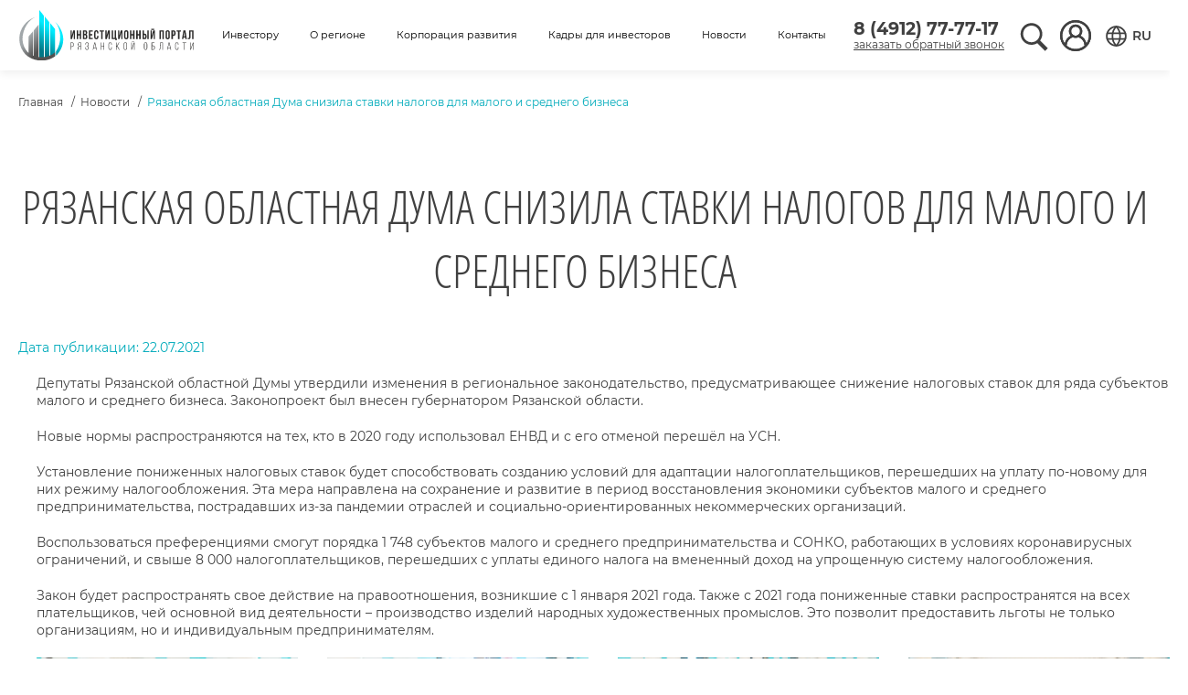

--- FILE ---
content_type: text/html; charset=UTF-8
request_url: https://investryazan.ru/ru/post/11
body_size: 14371
content:
<!DOCTYPE html>

<html lang="ru">
  <head>
    <meta charset="utf-8"/>
    <meta http-equiv="X-UA-Compatible" content="IE=edge">
    <meta name="viewport" content="width=device-width, initial-scale=1">

    <title>Корпорация развития Рязанской области</title>

                    
    <link rel="stylesheet" href="/front/air-datepicker.css">
    <link rel="stylesheet" href="/front/main.css?v=196149e376feef815d37e35cc677ed7f">

    <meta name="yandex-verification" content="66161ddgdrg552re" />
    
    <!-- Yandex.Metrika counter -->
    <!-- Yandex.Metrika counter --> <script type="text/javascript" > (function(m,e,t,r,i,k,a){m[i]=m[i]||function(){(m[i].a=m[i].a||[]).push(arguments)}; m[i].l=1*new Date(); for (var j = 0; j < document.scripts.length; j++) {if (document.scripts[j].src === r) { return; }} k=e.createElement(t),a=e.getElementsByTagName(t)[0],k.async=1,k.src=r,a.parentNode.insertBefore(k,a)}) (window, document, "script", "https://mc.yandex.ru/metrika/tag.js", "ym"); ym(91035115, "init", { clickmap:true, trackLinks:true, accurateTrackBounce:true, webvisor:true }); </script> <noscript><div><img src="https://mc.yandex.ru/watch/91035115" style="position:absolute; left:-9999px;" alt="" /></div></noscript> <!-- /Yandex.Metrika counter -->
    <!-- /Yandex.Metrika counter -->
  </head>

  <body>
    <div style="display: none;">
  <svg preserveAspectRatio="xMinYMid">

    
    <symbol id="ico-instagram" viewBox="0 0 364 364">
      <path fill="currentColor" d="M 244.424,83.438 H 119.577 c -19.925,0 -36.139,16.213 -36.139,36.139 v 124.846 c 0,19.929 16.214,36.143 36.139,36.143 h 124.847 c 19.928,0 36.142,-16.214 36.142,-36.143 V 119.577 c 0,-19.925 -16.214,-36.139 -36.142,-36.139 z m -62.426,163.456 c -35.779,0 -64.892,-29.113 -64.892,-64.896 0,-35.779 29.113,-64.892 64.892,-64.892 35.783,0 64.896,29.113 64.896,64.892 0,35.783 -29.113,64.896 -64.896,64.896 z m 66.984,-116.369 c -8.471,0 -15.359,-6.888 -15.359,-15.354 0,-8.467 6.888,-15.355 15.359,-15.355 8.466,0 15.354,6.888 15.354,15.355 0,8.467 -6.888,15.354 -15.354,15.354 z"/>
      <path fill="currentColor" d="m 181.998,144.531 c -20.655,0 -37.475,16.812 -37.475,37.467 0,20.663 16.82,37.479 37.475,37.479 20.663,0 37.471,-16.816 37.471,-37.479 0,-20.655 -16.808,-37.467 -37.471,-37.467 z"/>
    </symbol>

    
    <symbol id="ico-facebook" viewBox="0 0 98.1240005493164 98.12300109863281">
      <path fill="currentColor" d="M72.089,0.02L59.624,0C45.62,0,36.57,9.285,36.57,23.656v10.907H24.037c-1.083,0-1.96,0.878-1.96,1.961v15.803 c0,1.083,0.878,1.96,1.96,1.96h12.533v39.876c0,1.083,0.877,1.96,1.96,1.96h16.352c1.083,0,1.96-0.878,1.96-1.96V54.287h14.654
      c1.083,0,1.96-0.877,1.96-1.96l0.006-15.803c0-0.52-0.207-1.018-0.574-1.386c-0.367-0.368-0.867-0.575-1.387-0.575H56.842v-9.246
      c0-4.444,1.059-6.7,6.848-6.7l8.397-0.003c1.082,0,1.959-0.878,1.959-1.96V1.98C74.046,0.899,73.17,0.022,72.089,0.02z"/>
    </symbol>

    
    <symbol id="ico-vk" viewBox="0 0 306.3599853515625 306.3599853515625">
      <path fill="currentColor" d="M261.945,175.576c10.096,9.857,20.752,19.131,29.807,29.982
      c4,4.822,7.787,9.798,10.684,15.394c4.105,7.955,0.387,16.709-6.746,17.184l-44.34-0.02c-11.436,0.949-20.559-3.655-28.23-11.474
      c-6.139-6.253-11.824-12.908-17.727-19.372c-2.42-2.642-4.953-5.128-7.979-7.093c-6.053-3.929-11.307-2.726-14.766,3.587
      c-3.523,6.421-4.322,13.531-4.668,20.687c-0.475,10.441-3.631,13.186-14.119,13.664c-22.414,1.057-43.686-2.334-63.447-13.641
       c-17.422-9.968-30.932-24.04-42.691-39.971C34.828,153.482,17.295,119.395,1.537,84.353C-2.01,76.458,0.584,72.22,9.295,72.07
       c14.465-0.281,28.928-0.261,43.41-0.02c5.879,0.086,9.771,3.458,12.041,9.012c7.826,19.243,17.402,37.551,29.422,54.521
       c3.201,4.518,6.465,9.036,11.113,12.216c5.142,3.521,9.057,2.354,11.476-3.374c1.535-3.632,2.207-7.544,2.553-11.434
       c1.146-13.383,1.297-26.743-0.713-40.079c-1.234-8.323-5.922-13.711-14.227-15.286c-4.238-0.803-3.607-2.38-1.555-4.799
        c3.564-4.172,6.916-6.769,13.598-6.769h50.111c7.889,1.557,9.641,5.101,10.721,13.039l0.043,55.663
        c-0.086,3.073,1.535,12.192,7.07,14.226c4.43,1.448,7.35-2.096,10.008-4.905c11.998-12.734,20.561-27.783,28.211-43.366
        c3.395-6.852,6.314-13.968,9.143-21.078c2.096-5.276,5.385-7.872,11.328-7.757l48.229,0.043c1.43,0,2.877,0.021,4.262,0.258
         c8.127,1.385,10.354,4.881,7.844,12.817c-3.955,12.451-11.65,22.827-19.174,33.251c-8.043,11.129-16.645,21.877-24.621,33.072 C252.26,161.544,252.842,166.697,261.945,175.576L261.945,175.576z M261.945,175.576"/>
    </symbol>

    
    <symbol id="ico-ok" viewBox="0 0 12.000000000000023 19.999909354957694">
      <path fill="currentColor" d="M5.01629,14.08721c-1.54924,-0.1617 -2.9461,-0.54355 -4.14204,-1.47964c-0.14839,-0.11646 -0.3016,-0.22873 -0.43702,-0.35881c-0.52346,-0.50313 -0.5762,-1.07936 -0.162,-1.67319c0.35434,-0.50816 0.94917,-0.6441 1.56745,-0.35232c0.11972,0.05655 0.23379,0.12714 0.34304,0.20297c2.22883,1.53264 5.29068,1.57495 7.52789,0.06891c0.22165,-0.17008 0.45858,-0.30875 0.73318,-0.37955c0.53392,-0.1372 1.03185,0.05907 1.31838,0.52659c0.32734,0.53392 0.32316,1.05506 -0.08016,1.46959c-0.61869,0.63551 -1.36275,1.09528 -2.18949,1.41618c-0.78173,0.3033 -1.63798,0.456 -2.48544,0.55738c0.12788,0.13929 0.18816,0.20779 0.26811,0.28822c1.15073,1.15707 2.30648,2.30932 3.45345,3.46995c0.39076,0.39546 0.47239,0.88582 0.25723,1.3458c-0.23525,0.50271 -0.76185,0.83345 -1.27819,0.79805c-0.32714,-0.02262 -0.58227,-0.18558 -0.80894,-0.41411c-0.86838,-0.87451 -1.7531,-1.73288 -2.6039,-2.62394c-0.2476,-0.2591 -0.36669,-0.21009 -0.5852,0.01487c-0.87362,0.90006 -1.76147,1.7863 -2.65455,2.6675c-0.40102,0.39567 -0.87822,0.46689 -1.34329,0.24088c-0.49437,-0.23983 -0.80894,-0.74485 -0.78466,-1.25238c0.01674,-0.34331 0.18544,-0.60556 0.4209,-0.84078c1.1388,-1.13801 2.27446,-2.27895 3.41054,-3.41884c0.07514,-0.07583 0.14525,-0.15626 0.25472,-0.27335zM5.96334,10.00004c-2.73584,-0.00931 -4.97921,-2.2744 -4.96325,-5.01104c0.01575,-2.76685 2.26056,-4.99656 5.02334,-4.9889c2.76837,0.00745 4.9904,2.26923 4.97651,5.06484c-0.01409,2.73106 -2.27299,4.94463 -5.0366,4.93511zM8.44973,4.99555c-0.00477,-1.3588 -1.08833,-2.44055 -2.4462,-2.44179c-1.36927,-0.00145 -2.46257,1.09996 -2.452,2.47117c0.01015,1.35363 1.10304,2.42772 2.46464,2.42276c1.35746,-0.00476 2.43812,-1.09354 2.43356,-2.45214z"/>
      <path fill="currentColor" d="M5.01629,14.08721c-1.54924,-0.1617 -2.9461,-0.54355 -4.14204,-1.47964c-0.14839,-0.11646 -0.3016,-0.22873 -0.43702,-0.35881c-0.52346,-0.50313 -0.5762,-1.07936 -0.162,-1.67319c0.35434,-0.50816 0.94917,-0.6441 1.56745,-0.35232c0.11972,0.05655 0.23379,0.12714 0.34304,0.20297c2.22883,1.53264 5.29068,1.57495 7.52789,0.06891c0.22165,-0.17008 0.45858,-0.30875 0.73318,-0.37955c0.53392,-0.1372 1.03185,0.05907 1.31838,0.52659c0.32734,0.53392 0.32316,1.05506 -0.08016,1.46959c-0.61869,0.63551 -1.36275,1.09528 -2.18949,1.41618c-0.78173,0.3033 -1.63798,0.456 -2.48544,0.55738c0.12788,0.13929 0.18816,0.20779 0.26811,0.28822c1.15073,1.15707 2.30648,2.30932 3.45345,3.46995c0.39076,0.39546 0.47239,0.88582 0.25723,1.3458c-0.23525,0.50271 -0.76185,0.83345 -1.27819,0.79805c-0.32714,-0.02262 -0.58227,-0.18558 -0.80894,-0.41411c-0.86838,-0.87451 -1.7531,-1.73288 -2.6039,-2.62394c-0.2476,-0.2591 -0.36669,-0.21009 -0.5852,0.01487c-0.87362,0.90006 -1.76147,1.7863 -2.65455,2.6675c-0.40102,0.39567 -0.87822,0.46689 -1.34329,0.24088c-0.49437,-0.23983 -0.80894,-0.74485 -0.78466,-1.25238c0.01674,-0.34331 0.18544,-0.60556 0.4209,-0.84078c1.1388,-1.13801 2.27446,-2.27895 3.41054,-3.41884c0.07514,-0.07583 0.14525,-0.15626 0.25472,-0.27335zM5.96334,10.00004c-2.73584,-0.00931 -4.97921,-2.2744 -4.96325,-5.01104c0.01575,-2.76685 2.26056,-4.99656 5.02334,-4.9889c2.76837,0.00745 4.9904,2.26923 4.97651,5.06484c-0.01409,2.73106 -2.27299,4.94463 -5.0366,4.93511zM8.44973,4.99555c-0.00477,-1.3588 -1.08833,-2.44055 -2.4462,-2.44179c-1.36927,-0.00145 -2.46257,1.09996 -2.452,2.47117c0.01015,1.35363 1.10304,2.42772 2.46464,2.42276c1.35746,-0.00476 2.43812,-1.09354 2.43356,-2.45214z"/>
    </symbol>

    <symbol id="ico-tg" viewBox="0 0 24 24">
      <path fill="currentColor" style="fill-rule:evenodd; clip-rule:nonzero;" d="M18.384,22.779c0.322,0.228 0.737,0.285 1.107,0.145c0.37,-0.141 0.642,-0.457 0.724,-0.84c0.869,-4.084 2.977,-14.421 3.768,-18.136c0.06,-0.28 -0.04,-0.571 -0.26,-0.758c-0.22,-0.187 -0.525,-0.241 -0.797,-0.14c-4.193,1.552 -17.106,6.397 -22.384,8.35c-0.335,0.124 -0.553,0.446 -0.542,0.799c0.012,0.354 0.25,0.661 0.593,0.764c2.367,0.708 5.474,1.693 5.474,1.693c0,0 1.452,4.385 2.209,6.615c0.095,0.28 0.314,0.5 0.603,0.576c0.288,0.075 0.596,-0.004 0.811,-0.207c1.216,-1.148 3.096,-2.923 3.096,-2.923c0,0 3.572,2.619 5.598,4.062Zm-11.01,-8.677l1.679,5.538l0.373,-3.507c0,0 6.487,-5.851 10.185,-9.186c0.108,-0.098 0.123,-0.262 0.033,-0.377c-0.089,-0.115 -0.253,-0.142 -0.376,-0.064c-4.286,2.737 -11.894,7.596 -11.894,7.596Z" fill="#ffffff"/>
    </symbol>

    
    <symbol id="ico-user" viewBox="0 0 36.00000000000006 35.999999999999986">
      <path fill="currentColor" d="M31.00556,5.53923c-3.39776,-3.54673 -8.09899,-5.54833 -13.01056,-5.53929c-9.92571,-0.0125 -17.98231,8.0241 -17.99481,17.95032c-0.00618,4.90817 1.99511,9.6053 5.53905,13.0008c0.01032,0.01024 0.01416,0.02568 0.0244,0.03472c0.10408,0.10024 0.21719,0.18512 0.32263,0.28152c0.28919,0.25704 0.57838,0.52313 0.88301,0.77121c0.1632,0.12856 0.33287,0.25704 0.49998,0.37529c0.28791,0.21464 0.57582,0.42929 0.87653,0.62728c0.20439,0.12856 0.41518,0.25704 0.62462,0.3856c0.27759,0.16712 0.55398,0.33545 0.84061,0.48841c0.24295,0.12856 0.49095,0.23904 0.73774,0.35601c0.26991,0.12856 0.53598,0.25704 0.81229,0.37273c0.27631,0.11568 0.55398,0.20568 0.83413,0.30592c0.28015,0.10024 0.52182,0.1928 0.79045,0.27504c0.30335,0.09128 0.61438,0.16192 0.92285,0.23776c0.25703,0.06296 0.50638,0.13496 0.77117,0.1864c0.35471,0.07072 0.71462,0.11568 1.07452,0.16456c0.22239,0.03088 0.43958,0.07456 0.66446,0.0964c0.5887,0.05784 1.18244,0.09 1.78138,0.09c0.59894,0 1.19276,-0.03216 1.78138,-0.09c0.22495,-0.02184 0.44215,-0.06552 0.66446,-0.0964c0.35991,-0.04888 0.71974,-0.09384 1.07452,-0.16456c0.25703,-0.05144 0.51414,-0.12856 0.77117,-0.1864c0.30847,-0.07584 0.6195,-0.14656 0.92285,-0.23776c0.26863,-0.08224 0.52822,-0.18248 0.79045,-0.27504c0.26223,-0.09256 0.56038,-0.1928 0.83413,-0.30592c0.27375,-0.11312 0.54238,-0.24552 0.81229,-0.37273c0.24679,-0.11696 0.49486,-0.22752 0.73774,-0.35601c0.28663,-0.15296 0.56294,-0.32136 0.84061,-0.48841c0.20951,-0.12856 0.42031,-0.24552 0.62462,-0.3856c0.30079,-0.19792 0.5887,-0.41257 0.87653,-0.62728c0.16711,-0.12856 0.33671,-0.24424 0.49998,-0.37529c0.30463,-0.24424 0.59382,-0.50385 0.88301,-0.77121c0.10536,-0.0964 0.21847,-0.1812 0.32263,-0.28152c0.01024,-0.00896 0.01416,-0.0244 0.0244,-0.03472c7.16756,-6.86691 7.41134,-18.24419 0.54472,-25.41183zM28.11657,29.60538c-0.23391,0.20568 -0.47558,0.40104 -0.71974,0.59c-0.14392,0.11056 -0.28791,0.21976 -0.43574,0.3252c-0.23263,0.1684 -0.46911,0.32776 -0.7095,0.48072c-0.17479,0.11184 -0.35343,0.21976 -0.53342,0.3252c-0.22623,0.12856 -0.4563,0.25704 -0.68894,0.3856c-0.20567,0.10536 -0.41518,0.2044 -0.6259,0.30208c-0.21072,0.09768 -0.44343,0.20176 -0.67094,0.29304c-0.22751,0.09128 -0.46911,0.17736 -0.70694,0.25704c-0.21719,0.07456 -0.43439,0.15168 -0.65422,0.2172c-0.25703,0.07712 -0.52566,0.14008 -0.79173,0.2044c-0.20823,0.0488 -0.41383,0.10408 -0.62462,0.14528c-0.30463,0.05912 -0.61566,0.10024 -0.92797,0.14264c-0.17736,0.02312 -0.35343,0.05528 -0.53214,0.07328c-0.49358,0.04752 -0.99357,0.07584 -1.49867,0.07584c-0.5051,0 -1.00509,-0.02824 -1.49867,-0.07584c-0.17864,-0.018 -0.35471,-0.05016 -0.53214,-0.07328c-0.31231,-0.0424 -0.62334,-0.08352 -0.92797,-0.14264c-0.21079,-0.04112 -0.41646,-0.0964 -0.62462,-0.14528c-0.26607,-0.06424 -0.53086,-0.12856 -0.79173,-0.2044c-0.21975,-0.06552 -0.43702,-0.14264 -0.65422,-0.2172c-0.23775,-0.08224 -0.47558,-0.16584 -0.70694,-0.25704c-0.23135,-0.09128 -0.44983,-0.19152 -0.67094,-0.29304c-0.22111,-0.10152 -0.42031,-0.19664 -0.6259,-0.30208c-0.23263,-0.1208 -0.4627,-0.24808 -0.68894,-0.3856c-0.17992,-0.10536 -0.35863,-0.21336 -0.53342,-0.3252c-0.24031,-0.15296 -0.47686,-0.31232 -0.7095,-0.48072c-0.14783,-0.10536 -0.29175,-0.21464 -0.43574,-0.3252c-0.24423,-0.18896 -0.48583,-0.3856 -0.71974,-0.59c-0.05656,-0.0424 -0.10799,-0.0964 -0.1632,-0.14528c0.05746,-4.37246 2.8663,-8.23332 7.00873,-9.6337c2.07125,0.98532 4.47605,0.98532 6.54731,0c4.14235,1.40037 6.95119,5.26116 7.00873,9.6337c-0.054,0.04888 -0.10543,0.09776 -0.16064,0.14528zM13.5129,10.30575c1.39165,-2.4751 4.52613,-3.35332 7.00112,-1.96161c2.47499,1.39171 3.35318,4.52633 1.96153,7.00142c-0.46173,0.82122 -1.14027,1.49979 -1.96153,1.96161c-0.0064,0 -0.01416,0 -0.02184,0.00768c-0.34085,0.18971 -0.70106,0.3423 -1.07452,0.45504c-0.0668,0.01928 -0.12855,0.04496 -0.1992,0.06168c-0.12855,0.03344 -0.26351,0.05656 -0.3959,0.07968c-0.24928,0.04361 -0.50149,0.06891 -0.75446,0.07584h-0.14655c-0.25297,-0.00693 -0.50518,-0.03223 -0.75446,-0.07584c-0.12855,-0.02312 -0.26479,-0.04624 -0.39583,-0.07968c-0.06816,-0.01672 -0.12855,-0.0424 -0.1992,-0.06168c-0.37346,-0.11274 -0.73367,-0.26525 -1.07452,-0.45504l-0.02312,-0.00768c-2.47499,-1.39171 -3.35318,-4.52633 -1.96153,-7.00142zM30.55729,26.91135v0c-0.8248,-3.84723 -3.35808,-7.10882 -6.88146,-8.85985c2.88023,-3.13763 2.67162,-8.01619 -0.46587,-10.89655c-3.13749,-2.88036 -8.01585,-2.67174 -10.89608,0.46589c-2.7077,2.94972 -2.7077,7.48102 0,10.43066c-3.52338,1.75111 -6.05666,5.01263 -6.88146,8.85985c-4.92859,-6.9426 -3.29617,-16.56628 3.64614,-21.49509c6.94231,-4.9288 16.56558,-3.29631 21.49417,3.64629c1.8527,2.60983 2.84725,5.73164 2.84567,8.9323c0,3.19788 -1.00042,6.31562 -2.8611,8.91649z"/>
      <path fill="currentColor" d="M31.00556,5.53923c-3.39776,-3.54673 -8.09899,-5.54833 -13.01056,-5.53929c-9.92571,-0.0125 -17.98231,8.0241 -17.99481,17.95032c-0.00618,4.90817 1.99511,9.6053 5.53905,13.0008c0.01032,0.01024 0.01416,0.02568 0.0244,0.03472c0.10408,0.10024 0.21719,0.18512 0.32263,0.28152c0.28919,0.25704 0.57838,0.52313 0.88301,0.77121c0.1632,0.12856 0.33287,0.25704 0.49998,0.37529c0.28791,0.21464 0.57582,0.42929 0.87653,0.62728c0.20439,0.12856 0.41518,0.25704 0.62462,0.3856c0.27759,0.16712 0.55398,0.33545 0.84061,0.48841c0.24295,0.12856 0.49095,0.23904 0.73774,0.35601c0.26991,0.12856 0.53598,0.25704 0.81229,0.37273c0.27631,0.11568 0.55398,0.20568 0.83413,0.30592c0.28015,0.10024 0.52182,0.1928 0.79045,0.27504c0.30335,0.09128 0.61438,0.16192 0.92285,0.23776c0.25703,0.06296 0.50638,0.13496 0.77117,0.1864c0.35471,0.07072 0.71462,0.11568 1.07452,0.16456c0.22239,0.03088 0.43958,0.07456 0.66446,0.0964c0.5887,0.05784 1.18244,0.09 1.78138,0.09c0.59894,0 1.19276,-0.03216 1.78138,-0.09c0.22495,-0.02184 0.44215,-0.06552 0.66446,-0.0964c0.35991,-0.04888 0.71974,-0.09384 1.07452,-0.16456c0.25703,-0.05144 0.51414,-0.12856 0.77117,-0.1864c0.30847,-0.07584 0.6195,-0.14656 0.92285,-0.23776c0.26863,-0.08224 0.52822,-0.18248 0.79045,-0.27504c0.26223,-0.09256 0.56038,-0.1928 0.83413,-0.30592c0.27375,-0.11312 0.54238,-0.24552 0.81229,-0.37273c0.24679,-0.11696 0.49486,-0.22752 0.73774,-0.35601c0.28663,-0.15296 0.56294,-0.32136 0.84061,-0.48841c0.20951,-0.12856 0.42031,-0.24552 0.62462,-0.3856c0.30079,-0.19792 0.5887,-0.41257 0.87653,-0.62728c0.16711,-0.12856 0.33671,-0.24424 0.49998,-0.37529c0.30463,-0.24424 0.59382,-0.50385 0.88301,-0.77121c0.10536,-0.0964 0.21847,-0.1812 0.32263,-0.28152c0.01024,-0.00896 0.01416,-0.0244 0.0244,-0.03472c7.16756,-6.86691 7.41134,-18.24419 0.54472,-25.41183zM28.11657,29.60538c-0.23391,0.20568 -0.47558,0.40104 -0.71974,0.59c-0.14392,0.11056 -0.28791,0.21976 -0.43574,0.3252c-0.23263,0.1684 -0.46911,0.32776 -0.7095,0.48072c-0.17479,0.11184 -0.35343,0.21976 -0.53342,0.3252c-0.22623,0.12856 -0.4563,0.25704 -0.68894,0.3856c-0.20567,0.10536 -0.41518,0.2044 -0.6259,0.30208c-0.21072,0.09768 -0.44343,0.20176 -0.67094,0.29304c-0.22751,0.09128 -0.46911,0.17736 -0.70694,0.25704c-0.21719,0.07456 -0.43439,0.15168 -0.65422,0.2172c-0.25703,0.07712 -0.52566,0.14008 -0.79173,0.2044c-0.20823,0.0488 -0.41383,0.10408 -0.62462,0.14528c-0.30463,0.05912 -0.61566,0.10024 -0.92797,0.14264c-0.17736,0.02312 -0.35343,0.05528 -0.53214,0.07328c-0.49358,0.04752 -0.99357,0.07584 -1.49867,0.07584c-0.5051,0 -1.00509,-0.02824 -1.49867,-0.07584c-0.17864,-0.018 -0.35471,-0.05016 -0.53214,-0.07328c-0.31231,-0.0424 -0.62334,-0.08352 -0.92797,-0.14264c-0.21079,-0.04112 -0.41646,-0.0964 -0.62462,-0.14528c-0.26607,-0.06424 -0.53086,-0.12856 -0.79173,-0.2044c-0.21975,-0.06552 -0.43702,-0.14264 -0.65422,-0.2172c-0.23775,-0.08224 -0.47558,-0.16584 -0.70694,-0.25704c-0.23135,-0.09128 -0.44983,-0.19152 -0.67094,-0.29304c-0.22111,-0.10152 -0.42031,-0.19664 -0.6259,-0.30208c-0.23263,-0.1208 -0.4627,-0.24808 -0.68894,-0.3856c-0.17992,-0.10536 -0.35863,-0.21336 -0.53342,-0.3252c-0.24031,-0.15296 -0.47686,-0.31232 -0.7095,-0.48072c-0.14783,-0.10536 -0.29175,-0.21464 -0.43574,-0.3252c-0.24423,-0.18896 -0.48583,-0.3856 -0.71974,-0.59c-0.05656,-0.0424 -0.10799,-0.0964 -0.1632,-0.14528c0.05746,-4.37246 2.8663,-8.23332 7.00873,-9.6337c2.07125,0.98532 4.47605,0.98532 6.54731,0c4.14235,1.40037 6.95119,5.26116 7.00873,9.6337c-0.054,0.04888 -0.10543,0.09776 -0.16064,0.14528zM13.5129,10.30575c1.39165,-2.4751 4.52613,-3.35332 7.00112,-1.96161c2.47499,1.39171 3.35318,4.52633 1.96153,7.00142c-0.46173,0.82122 -1.14027,1.49979 -1.96153,1.96161c-0.0064,0 -0.01416,0 -0.02184,0.00768c-0.34085,0.18971 -0.70106,0.3423 -1.07452,0.45504c-0.0668,0.01928 -0.12855,0.04496 -0.1992,0.06168c-0.12855,0.03344 -0.26351,0.05656 -0.3959,0.07968c-0.24928,0.04361 -0.50149,0.06891 -0.75446,0.07584h-0.14655c-0.25297,-0.00693 -0.50518,-0.03223 -0.75446,-0.07584c-0.12855,-0.02312 -0.26479,-0.04624 -0.39583,-0.07968c-0.06816,-0.01672 -0.12855,-0.0424 -0.1992,-0.06168c-0.37346,-0.11274 -0.73367,-0.26525 -1.07452,-0.45504l-0.02312,-0.00768c-2.47499,-1.39171 -3.35318,-4.52633 -1.96153,-7.00142zM30.55729,26.91135v0c-0.8248,-3.84723 -3.35808,-7.10882 -6.88146,-8.85985c2.88023,-3.13763 2.67162,-8.01619 -0.46587,-10.89655c-3.13749,-2.88036 -8.01585,-2.67174 -10.89608,0.46589c-2.7077,2.94972 -2.7077,7.48102 0,10.43066c-3.52338,1.75111 -6.05666,5.01263 -6.88146,8.85985c-4.92859,-6.9426 -3.29617,-16.56628 3.64614,-21.49509c6.94231,-4.9288 16.56558,-3.29631 21.49417,3.64629c1.8527,2.60983 2.84725,5.73164 2.84567,8.9323c0,3.19788 -1.00042,6.31562 -2.8611,8.91649z"/>
    </symbol>

    
    <symbol id="ico-search" viewBox="0 0 256 256">
        <g transform="scale(5.12,5.12) translate(0,3)"><path fill="currentColor" d="M21,3c-9.39844,0 -17,7.60156 -17,17c0,9.39844 7.60156,17 17,17c3.35547,0 6.46094,-0.98437 9.09375,-2.65625l12.28125,12.28125l4.25,-4.25l-12.125,-12.09375c2.17969,-2.85937 3.5,-6.40234 3.5,-10.28125c0,-9.39844 -7.60156,-17 -17,-17zM21,7c7.19922,0 13,5.80078 13,13c0,7.19922 -5.80078,13 -13,13c-7.19922,0 -13,-5.80078 -13,-13c0,-7.19922 5.80078,-13 13,-13z"></path></g></g>
    </symbol>

    
    <symbol fill="currentColor" id="ico-info" viewBox="0 0 416.979 416.979"><g id="SVGRepo_bgCarrier" stroke-width="0"></g><g id="SVGRepo_tracerCarrier" stroke-linecap="round" stroke-linejoin="round"></g><g id="SVGRepo_iconCarrier"> <g> <path d="M356.004,61.156c-81.37-81.47-213.377-81.551-294.848-0.182c-81.47,81.371-81.552,213.379-0.181,294.85 c81.369,81.47,213.378,81.551,294.849,0.181C437.293,274.636,437.375,142.626,356.004,61.156z M237.6,340.786 c0,3.217-2.607,5.822-5.822,5.822h-46.576c-3.215,0-5.822-2.605-5.822-5.822V167.885c0-3.217,2.607-5.822,5.822-5.822h46.576 c3.215,0,5.822,2.604,5.822,5.822V340.786z M208.49,137.901c-18.618,0-33.766-15.146-33.766-33.765 c0-18.617,15.147-33.766,33.766-33.766c18.619,0,33.766,15.148,33.766,33.766C242.256,122.755,227.107,137.901,208.49,137.901z"></path> </g> </g>
    </symbol>

    
    <symbol id="ico-close" viewBox="0 0 32 32">
      <defs><style>.cls-1{fill:none;stroke:#000;stroke-linecap:round;stroke-linejoin:round;stroke-width:2px;}</style></defs><title/><g id="cross"><line class="cls-1" x1="7" x2="25" y1="7" y2="25"/><line class="cls-1" x1="7" x2="25" y1="25" y2="7"/></g>
    </symbol>

    




    
    <symbol id="ico-eye" viewBox="0 0 24 24">
      <path fill="currentColor" d="M12 4.5C7 4.5 2.73 7.61 1 12c1.73 4.39 6 7.5 11 7.5s9.27-3.11 11-7.5c-1.73-4.39-6-7.5-11-7.5zM12 17c-2.76 0-5-2.24-5-5s2.24-5 5-5 5 2.24 5 5-2.24 5-5 5zm0-8c-1.66 0-3 1.34-3 3s1.34 3 3 3 3-1.34 3-3-1.34-3-3-3z"/>
    </symbol>

    
    <symbol id="ico-close" viewBox="0 0 24 24">
      <path fill="currentColor" d="M12 2C6.47 2 2 6.47 2 12s4.47 10 10 10 10-4.47 10-10S17.53 2 12 2zm5 13.59L15.59 17 12 13.41 8.41 17 7 15.59 10.59 12 7 8.41 8.41 7 12 10.59 15.59 7 17 8.41 13.41 12 17 15.59z"/>
    </symbol>

    
    <symbol id="ico-account" viewBox="0 0 24 24">
      <path fill="currentColor" d="M12 5.9c1.16 0 2.1.94 2.1 2.1s-.94 2.1-2.1 2.1S9.9 9.16 9.9 8s.94-2.1 2.1-2.1m0 9c2.97 0 6.1 1.46 6.1 2.1v1.1H5.9V17c0-.64 3.13-2.1 6.1-2.1M12 4C9.79 4 8 5.79 8 8s1.79 4 4 4 4-1.79 4-4-1.79-4-4-4zm0 9c-2.67 0-8 1.34-8 4v3h16v-3c0-2.66-5.33-4-8-4z"/>
    </symbol>

    
    <symbol id="ico-employees" viewBox="0 0 512 512">
      <path fill="currentColor" d="m112.808 156.732c4.075 0 8.136-1.651 11.096-4.902l61.879-67.968 86.172 63.67c6.003 4.436 14.355 3.784 19.594-1.532l92.255-93.553v60.412c0 8.284 6.716 15 15 15s15-6.716 15-15v-96.984c0-8.284-6.716-15-15-15h-90.89c-8.284 0-15 6.716-15 15s6.716 15 15 15h55.032l-83.625 84.8-86.601-63.987c-6.187-4.571-14.827-3.723-20.006 1.966l-70.995 77.98c-5.577 6.126-5.132 15.613.994 21.19 2.876 2.617 6.491 3.908 10.095 3.908z"/>
      <path fill="currentColor" d="m435.517 389.863c14.173-14.75 22.913-34.756 22.913-56.778 0-45.229-36.796-82.025-82.025-82.025-13.1 0-25.987 3.175-37.527 9.103-15.623-30.65-47.496-51.692-84.192-51.692-36.284 0-67.849 20.573-83.656 50.665-10.996-5.26-23.119-8.076-35.433-8.076-45.229 0-82.025 36.796-82.025 82.025 0 22.022 8.74 42.029 22.913 56.778-44.233 13.571-76.485 54.796-76.485 103.415v2.847c0 8.284 6.716 15 15 15h482c8.284 0 15-6.716 15-15v-2.847c0-48.619-32.252-89.844-76.483-103.415zm-59.113-108.804c28.687 0 52.025 23.338 52.025 52.025s-23.338 52.025-52.025 52.025c-.134 0-.263.017-.396.02h-11.083c-12.599-8.299-27.025-14.04-42.537-16.467 16.532-17.016 26.73-40.217 26.73-65.76 0-4.585-.335-9.092-.97-13.504 8.393-5.465 18.053-8.339 28.256-8.339zm-121.719-42.589c35.528 0 64.433 28.904 64.433 64.433s-28.904 64.433-64.433 64.433-64.433-28.904-64.433-64.433 28.905-64.433 64.433-64.433zm-119.089 42.589c9.241 0 18.037 2.356 25.85 6.859-.782 4.882-1.194 9.886-1.194 14.985 0 25.704 10.327 49.037 27.044 66.081-14.778 2.589-28.529 8.192-40.603 16.146h-10.701c-.133-.003-.263-.02-.396-.02-28.687 0-52.025-23.338-52.025-52.025-.001-28.688 23.338-52.026 52.025-52.026zm-27.447 134.07h8.192c-11.646 17.248-18.452 38.019-18.452 60.35v5.646h-66.945c5.853-37.342 38.245-65.996 77.205-65.996zm19.74 60.35c0-25.255 12.056-47.736 30.704-62.026 1.369-.708 2.62-1.611 3.703-2.688 12.483-8.459 27.531-13.406 43.713-13.406h34.799v83.766h-112.92v-5.646zm255.84 5.646h-112.92v-83.766h34.799c43.076 0 78.121 35.045 78.121 78.121zm30 0v-5.646c0-22.332-6.806-43.103-18.452-60.35h8.574c38.959 0 71.352 28.654 77.205 65.996z"/>
    </symbol>

    
    <symbol id="ico-exit" viewBox="0 0 24 24">
      <path fill="currentColor" d="M10.09 15.59L11.5 17l5-5-5-5-1.41 1.41L12.67 11H3v2h9.67l-2.58 2.59zM19 3H5c-1.11 0-2 .9-2 2v4h2V5h14v14H5v-4H3v4c0 1.1.89 2 2 2h14c1.1 0 2-.9 2-2V5c0-1.1-.9-2-2-2z"/>
    </symbol>

    
    <symbol id="ico-lang" viewBox="0 0 24 24">
      <path fill="currentColor" d="M14.94 4.66h-4.72l2.36-2.36zm-4.69 14.71h4.66l-2.33 2.33zM6.1 6.27L1.6 17.73h1.84l.92-2.45h5.11l.92 2.45h1.84L7.74 6.27H6.1zm-1.13 7.37l1.94-5.18 1.94 5.18H4.97zm10.76 2.5h6.12v1.59h-8.53v-1.29l5.92-8.56h-5.88v-1.6h8.3v1.26l-5.93 8.6z"/>
    </symbol>

    
    <symbol id="ico-switch-lang" >
      <g id="SVGRepo_bgCarrier" stroke-width="0"></g>
      <g id="SVGRepo_tracerCarrier" stroke-linecap="round" stroke-linejoin="round"></g>
      <g id="SVGRepo_iconCarrier">
        <title id="languageIconTitle">Language</title>
        <circle cx="12" cy="12" r="10"></circle>
        <path stroke-linecap="round" d="M12,22 C14.6666667,19.5757576 16,16.2424242 16,12 C16,7.75757576 14.6666667,4.42424242 12,2 C9.33333333,4.42424242 8,7.75757576 8,12 C8,16.2424242 9.33333333,19.5757576 12,22 Z"></path>
        <path stroke-linecap="round" d="M2.5 9L21.5 9M2.5 15L21.5 15"></path>
      </g>
    </symbol>

    
    <symbol id="ico-cross" viewBox="0 0 24 24">
      <path fill="currentColor" d="M19 6.41L17.59 5 12 10.59 6.41 5 5 6.41 10.59 12 5 17.59 6.41 19 12 13.41 17.59 19 19 17.59 13.41 12z"/>
    </symbol>

    <symbol id="ico-layers" viewBox="0 0 24.000004484724204 21.999992499999998">
      <path fill="currentColor" d="M23.54992,7.69638l-11.23084,5.56804c-0.20484,0.10121 -0.44534,0.10121 -0.65019,0l-11.26013,-5.58167c-0.24406,-0.12132 -0.40114,-0.36694 -0.4085,-0.63876c-0.00736,-0.27182 0.13621,-0.52553 0.37335,-0.6598l11.26013,-6.28838c0.22586,-0.12774 0.50243,-0.12774 0.72829,0l11.26208,6.28838c0.24343,0.1362 0.38865,0.39798 0.375,0.67597c-0.01365,0.278 -0.18382,0.52437 -0.43943,0.63621zM21.64232,15.66491c-0.35639,-0.19354 -0.48795,-0.63851 -0.29385,-0.99388c0.1941,-0.35536 0.64036,-0.48654 0.99676,-0.293l1.25156,0.65804c0.3595,0.18881 0.49758,0.63235 0.3085,0.99096c-0.07439,0.14356 -0.19365,0.25906 -0.33974,0.32902l-11.24646,5.56804c-0.20484,0.10121 -0.44534,0.10121 -0.65019,0l-11.26013,-5.58167c-0.3589,-0.1794 -0.50744,-0.61246 -0.33388,-0.97343c0.06562,-0.14215 0.176,-0.25904 0.31435,-0.33291l1.17151,-0.61132c0.3402,-0.1847 0.76578,-0.07407 0.97224,0.25274c0.20646,0.32681 0.12275,0.75733 -0.19124,0.98352l9.65321,4.78346l9.64735,-4.78346zM21.67161,11.23384c-0.25138,-0.25512 -0.28108,-0.65402 -0.07022,-0.94335c0.21086,-0.28933 0.60052,-0.38438 0.92151,-0.22477l1.07193,0.56264c0.24741,0.12927 0.39982,0.38733 0.39319,0.66577c-0.00663,0.27844 -0.17115,0.529 -0.42443,0.64642l-11.24451,5.56804c-0.20484,0.10121 -0.44534,0.10121 -0.65019,0l-11.26013,-5.58167c-0.35805,-0.18014 -0.50631,-0.6124 -0.33388,-0.97343c0.06598,-0.14191 0.17626,-0.2587 0.31435,-0.33291l1.15198,-0.60548c0.33849,-0.1902 0.76694,-0.08534 0.97863,0.23952c0.21169,0.32486 0.13372,0.75783 -0.1781,0.98895l9.65907,4.7893zM11.99496,11.7887l9.67664,-4.80292l-9.67664,-5.4084l-9.6864,5.4084z"/>
      <path fill="currentColor" d="M23.54992,7.69638l-11.23084,5.56804c-0.20484,0.10121 -0.44534,0.10121 -0.65019,0l-11.26013,-5.58167c-0.24406,-0.12132 -0.40114,-0.36694 -0.4085,-0.63876c-0.00736,-0.27182 0.13621,-0.52553 0.37335,-0.6598l11.26013,-6.28838c0.22586,-0.12774 0.50243,-0.12774 0.72829,0l11.26208,6.28838c0.24343,0.1362 0.38865,0.39798 0.375,0.67597c-0.01365,0.278 -0.18382,0.52437 -0.43943,0.63621zM21.64232,15.66491c-0.35639,-0.19354 -0.48795,-0.63851 -0.29385,-0.99388c0.1941,-0.35536 0.64036,-0.48654 0.99676,-0.293l1.25156,0.65804c0.3595,0.18881 0.49758,0.63235 0.3085,0.99096c-0.07439,0.14356 -0.19365,0.25906 -0.33974,0.32902l-11.24646,5.56804c-0.20484,0.10121 -0.44534,0.10121 -0.65019,0l-11.26013,-5.58167c-0.3589,-0.1794 -0.50744,-0.61246 -0.33388,-0.97343c0.06562,-0.14215 0.176,-0.25904 0.31435,-0.33291l1.17151,-0.61132c0.3402,-0.1847 0.76578,-0.07407 0.97224,0.25274c0.20646,0.32681 0.12275,0.75733 -0.19124,0.98352l9.65321,4.78346l9.64735,-4.78346zM21.67161,11.23384c-0.25138,-0.25512 -0.28108,-0.65402 -0.07022,-0.94335c0.21086,-0.28933 0.60052,-0.38438 0.92151,-0.22477l1.07193,0.56264c0.24741,0.12927 0.39982,0.38733 0.39319,0.66577c-0.00663,0.27844 -0.17115,0.529 -0.42443,0.64642l-11.24451,5.56804c-0.20484,0.10121 -0.44534,0.10121 -0.65019,0l-11.26013,-5.58167c-0.35805,-0.18014 -0.50631,-0.6124 -0.33388,-0.97343c0.06598,-0.14191 0.17626,-0.2587 0.31435,-0.33291l1.15198,-0.60548c0.33849,-0.1902 0.76694,-0.08534 0.97863,0.23952c0.21169,0.32486 0.13372,0.75783 -0.1781,0.98895l9.65907,4.7893zM11.99496,11.7887l9.67664,-4.80292l-9.67664,-5.4084l-9.6864,5.4084z"/>
    </symbol>

    <svg id="ico-equalizer" viewBox="0 0 24 24">
      <path fill="currentColor" d="M3 17v2h6v-2H3zM3 5v2h10V5H3zm10 16v-2h8v-2h-8v-2h-2v6h2zM7 9v2H3v2h4v2h2V9H7zm14 4v-2H11v2h10zm-6-4h2V7h4V5h-4V3h-2v6z"/>
    </svg>
  </svg>
</div>
    <header class="page-header ">
  <div class="page-header__container container">
    
    <a class="page-header__logo" href="https://investryazan.ru/ru">
      <img src="/front/images/logo.svg" width="193" height="56" loading="lazy" alt="Логотип Корпорация развития рязанской области">
      <img src="/front/images/logo-white.svg" width="192" height="56" loading="lazy" alt="Логотип Корпорация развития рязанской области">
    </a>

    
    <nav class="page-header__mobile-navigation mobile-navigation">
      <button class="mobile-navigation__toggle hamburger" id="mobile-navigation-button" type="button">
        <span class="visually-hidden">Открыть меню</span>
      </button>
      <div class="mobile-navigation__menu">
        <div class="mobile-navigation__wrapper">
          <div class="mobile-navigation__logo">
            <img src="/front/images/logo.svg" width="160" height="46" loading="lazy" alt="Логотип Корпорация развития рязанской области">
          </div>
          <ul class="mobile-navigation__list">
          <li class="mobile-navigation__item">
        <a class="mobile-navigation__link" href="https://investryazan.ru/ru/page/investoru" >Инвестору</a>
                  <ul class="mobile-navigation__submenu mobile-navigation-submenu">
                          <li class="mobile-navigation-submenu__item">
                <a class="mobile-navigation-submenu__link" href="https://investryazan.ru/ru/page/inestitsionnya-karta" >Инвестиционная карта</a>
              </li>
                          <li class="mobile-navigation-submenu__item">
                <a class="mobile-navigation-submenu__link" href="https://investryazan.ru/ru/page/investiczionnaya-deklaracziya" >Инвестиционная декларация</a>
              </li>
                          <li class="mobile-navigation-submenu__item">
                <a class="mobile-navigation-submenu__link" href="https://investryazan.ru/ru/page/investitsionniy-klimat" >Инвестиционный климат</a>
              </li>
                          <li class="mobile-navigation-submenu__item">
                <a class="mobile-navigation-submenu__link" href="https://investryazan.ru/ru/page/svod-investpravil" >Свод инвестправил</a>
              </li>
                          <li class="mobile-navigation-submenu__item">
                <a class="mobile-navigation-submenu__link" href="https://investryazan.ru/ru/page/gospodderjka" >Господдержка</a>
              </li>
                          <li class="mobile-navigation-submenu__item">
                <a class="mobile-navigation-submenu__link" href="https://investryazan.ru/ru/page/planiruemie_invest_proekty" >Планируемые и реализуемые инвестиционные проекты</a>
              </li>
                          <li class="mobile-navigation-submenu__item">
                <a class="mobile-navigation-submenu__link" href="https://investryazan.ru/ru/page/ishu-investora" >Инвестиционные предложения</a>
              </li>
                          <li class="mobile-navigation-submenu__item">
                <a class="mobile-navigation-submenu__link" href="https://investryazan.ru/ru/page/municipalities" >Инвеступолномоченные</a>
              </li>
                      </ul>
            </li>
          <li class="mobile-navigation__item">
        <a class="mobile-navigation__link" href="https://investryazan.ru/ru/page/o-regione" >О регионе</a>
                  <ul class="mobile-navigation__submenu mobile-navigation-submenu">
                          <li class="mobile-navigation-submenu__item">
                <a class="mobile-navigation-submenu__link" href="https://investryazan.ru/ru/page/obshaya-informatsiya" >Общая информация</a>
              </li>
                          <li class="mobile-navigation-submenu__item">
                <a class="mobile-navigation-submenu__link" href="https://investryazan.ru/ru/page/brend-ryazanskoy-oblasti" >Бренд Рязанской области</a>
              </li>
                          <li class="mobile-navigation-submenu__item">
                <a class="mobile-navigation-submenu__link" href="https://investryazan.ru/ru/page/strategiya-soczialno-ekonomicheskogo-razvitiya-ryazanskoj-oblasti-do-2030-goda" >Стратегия социально-экономического развития Рязанской области до 2030 года</a>
              </li>
                      </ul>
            </li>
          <li class="mobile-navigation__item">
        <a class="mobile-navigation__link" href="https://investryazan.ru/ru/page/korporacia-razvitiya" >Корпорация развития</a>
            </li>
          <li class="mobile-navigation__item">
        <a class="mobile-navigation__link" href="https://investryazan.ru/ru/page/personnel-for-investor" >Кадры для инвесторов</a>
                  <ul class="mobile-navigation__submenu mobile-navigation-submenu">
                          <li class="mobile-navigation-submenu__item">
                <a class="mobile-navigation-submenu__link" href="https://investryazan.ru/ru/page/vacancies" >Ищу работу</a>
              </li>
                          <li class="mobile-navigation-submenu__item">
                <a class="mobile-navigation-submenu__link" href="https://investryazan.ru/ru/page/partners" >Ищу сотрудников</a>
              </li>
                          <li class="mobile-navigation-submenu__item">
                <a class="mobile-navigation-submenu__link" href="https://investryazan.ru/ru/page/target-education" >Целевое обучение</a>
              </li>
                          <li class="mobile-navigation-submenu__item">
                <a class="mobile-navigation-submenu__link" href="https://investryazan.ru/ru/page/staff-videos" >Дело в кадрах</a>
              </li>
                          <li class="mobile-navigation-submenu__item">
                <a class="mobile-navigation-submenu__link" href="https://investryazan.ru/ru/page/help" >О проекте</a>
              </li>
                      </ul>
            </li>
          <li class="mobile-navigation__item">
        <a class="mobile-navigation__link" href="https://investryazan.ru/ru/page/novosti" >Новости</a>
            </li>
          <li class="mobile-navigation__item">
        <a class="mobile-navigation__link" href="https://investryazan.ru/ru/page/contacts" >Контакты</a>
            </li>
  </ul>
          <ul class="mobile-navigation__user-menu user-menu">
            <li class="user-menu__item">
              <a class="user-menu__link" href="https://investryazan.ru/ru/page/search">
                <svg class="user-menu__ico" width="35" height="35" aria-hidden="true" focusable="false">
                  <use href="#ico-search" x="0" y="0"></use>
                </svg>
                <span class="visually-hidden">Поиск по сайту</span>
              </a>
            </li>
            <li class="user-menu__item">
              <a class="user-menu__link" href="https://investryazan.ru/ru/lc/login">
                <svg class="user-menu__ico" viewBox="0 0 36.00000000000006 35.999999999999986" width="35" height="36" aria-hidden="true" focusable="false">
                  <use href="#ico-user" x="0" y="0"></use>
                </svg>
                <span class="visually-hidden">Вход в аккаунт</span>
              </a>
            </li>
            <li class="user-menu__item switch-lang">
  <a class="user-menu__link">
    <div class="icon-with-text">
      <svg class="user-menu__ico" width="25px" height="25px" viewBox="0 0 24 24" stroke="currentColor" stroke-width="1.7" stroke-linecap="square" stroke-linejoin="miter" fill="none" color="currentColor">
        <use href="#ico-switch-lang" x="0" y="0"></use>
      </svg>
      <span>ru</span>
    </div>
    <span class="visually-hidden">Переключить язык</span>
  </a>
  <ul class="main-navigation__submenu main-navigation-submenu switch-lang-sub">
          <li class="main-navigation-submenu__item">
          <a class="main-navigation-submenu__link current" href="javascript:void(0)">
            <span>Русский</span>
          </a>
      </li>
          <li class="main-navigation-submenu__item">
          <a class="main-navigation-submenu__link" href="/en/post/11">
            <span>English</span>
          </a>
      </li>
          <li class="main-navigation-submenu__item">
          <a class="main-navigation-submenu__link" href="/cn/post/11">
            <span>中国</span>
          </a>
      </li>
      </ul>
</li>
          </ul>
          <div class="mobile-navigation__callback callback">
            <span class="callback__phone">8 (4912) 77-77-17</span>
            <a class="callback__order">заказать обратный звонок</a>
          </div>
          <div class="mobile-navigation__footer mobile-navigation-footer">
            <p class="mobile-navigation-footer__copyright">Все права защищены и принадлежат АО «Корпорация развития Рязанской области» &#169; 2021</p>
          </div>
        </div>
      </div>
    </nav>

    
    <nav class="page-header__navigation main-navigation">
      <ul class="main-navigation__list">
          <li class="main-navigation__item">
        <a class="main-navigation__link" href="https://investryazan.ru/ru/page/investoru" >Инвестору</a>
                  <ul class="main-navigation__submenu main-navigation-submenu">
                          <li class="main-navigation-submenu__item">
                <a class="main-navigation-submenu__link" href="https://investryazan.ru/ru/page/inestitsionnya-karta" >Инвестиционная карта</a>
              </li>
                          <li class="main-navigation-submenu__item">
                <a class="main-navigation-submenu__link" href="https://investryazan.ru/ru/page/investiczionnaya-deklaracziya" >Инвестиционная декларация</a>
              </li>
                          <li class="main-navigation-submenu__item">
                <a class="main-navigation-submenu__link" href="https://investryazan.ru/ru/page/investitsionniy-klimat" >Инвестиционный климат</a>
              </li>
                          <li class="main-navigation-submenu__item">
                <a class="main-navigation-submenu__link" href="https://investryazan.ru/ru/page/svod-investpravil" >Свод инвестправил</a>
              </li>
                          <li class="main-navigation-submenu__item">
                <a class="main-navigation-submenu__link" href="https://investryazan.ru/ru/page/gospodderjka" >Господдержка</a>
              </li>
                          <li class="main-navigation-submenu__item">
                <a class="main-navigation-submenu__link" href="https://investryazan.ru/ru/page/planiruemie_invest_proekty" >Планируемые и реализуемые инвестиционные проекты</a>
              </li>
                          <li class="main-navigation-submenu__item">
                <a class="main-navigation-submenu__link" href="https://investryazan.ru/ru/page/ishu-investora" >Инвестиционные предложения</a>
              </li>
                          <li class="main-navigation-submenu__item">
                <a class="main-navigation-submenu__link" href="https://investryazan.ru/ru/page/municipalities" >Инвеступолномоченные</a>
              </li>
                      </ul>
            </li>
          <li class="main-navigation__item">
        <a class="main-navigation__link" href="https://investryazan.ru/ru/page/o-regione" >О регионе</a>
                  <ul class="main-navigation__submenu main-navigation-submenu">
                          <li class="main-navigation-submenu__item">
                <a class="main-navigation-submenu__link" href="https://investryazan.ru/ru/page/obshaya-informatsiya" >Общая информация</a>
              </li>
                          <li class="main-navigation-submenu__item">
                <a class="main-navigation-submenu__link" href="https://investryazan.ru/ru/page/brend-ryazanskoy-oblasti" >Бренд Рязанской области</a>
              </li>
                          <li class="main-navigation-submenu__item">
                <a class="main-navigation-submenu__link" href="https://investryazan.ru/ru/page/strategiya-soczialno-ekonomicheskogo-razvitiya-ryazanskoj-oblasti-do-2030-goda" >Стратегия социально-экономического развития Рязанской области до 2030 года</a>
              </li>
                      </ul>
            </li>
          <li class="main-navigation__item">
        <a class="main-navigation__link" href="https://investryazan.ru/ru/page/korporacia-razvitiya" >Корпорация развития</a>
            </li>
          <li class="main-navigation__item">
        <a class="main-navigation__link" href="https://investryazan.ru/ru/page/personnel-for-investor" >Кадры для инвесторов</a>
                  <ul class="main-navigation__submenu main-navigation-submenu">
                          <li class="main-navigation-submenu__item">
                <a class="main-navigation-submenu__link" href="https://investryazan.ru/ru/page/vacancies" >Ищу работу</a>
              </li>
                          <li class="main-navigation-submenu__item">
                <a class="main-navigation-submenu__link" href="https://investryazan.ru/ru/page/partners" >Ищу сотрудников</a>
              </li>
                          <li class="main-navigation-submenu__item">
                <a class="main-navigation-submenu__link" href="https://investryazan.ru/ru/page/target-education" >Целевое обучение</a>
              </li>
                          <li class="main-navigation-submenu__item">
                <a class="main-navigation-submenu__link" href="https://investryazan.ru/ru/page/staff-videos" >Дело в кадрах</a>
              </li>
                          <li class="main-navigation-submenu__item">
                <a class="main-navigation-submenu__link" href="https://investryazan.ru/ru/page/help" >О проекте</a>
              </li>
                      </ul>
            </li>
          <li class="main-navigation__item">
        <a class="main-navigation__link" href="https://investryazan.ru/ru/page/novosti" >Новости</a>
            </li>
          <li class="main-navigation__item">
        <a class="main-navigation__link" href="https://investryazan.ru/ru/page/contacts" >Контакты</a>
            </li>
  </ul>
    </nav>

    
    <div class="page-header__callback callback">
      <a class="callback__phone" href="tel:84912777717">8 (4912) 77-77-17</a>
      <a class="callback__order">заказать обратный звонок</a>
    </div>

    
    <div class="page-header__user-menu">
      <ul class=" user-menu">

        <li class="user-menu__item">
          <a class="user-menu__link" href="javascript:void(0)" id="search-ico">
            <svg class="user-menu__ico" width="35" height="35" aria-hidden="true" focusable="false">
              <use href="#ico-search" x="0" y="0"></use>
            </svg>
            <span class="visually-hidden">Поиск по сайту</span>
          </a>
        </li>

        <li class="user-menu__item">
          <a class="user-menu__link" href="https://investryazan.ru/ru/lc/login">
            <svg class="user-menu__ico" viewBox="0 0 35 35" width="34" height="34" aria-hidden="true" focusable="false">
              <use href="#ico-user" x="0" y="0"></use>
            </svg>
            <span class="visually-hidden">Вход в аккаунт</span>
          </a>
        </li>
        <li class="user-menu__item switch-lang">
  <a class="user-menu__link">
    <div class="icon-with-text">
      <svg class="user-menu__ico" width="25px" height="25px" viewBox="0 0 24 24" stroke="currentColor" stroke-width="1.7" stroke-linecap="square" stroke-linejoin="miter" fill="none" color="currentColor">
        <use href="#ico-switch-lang" x="0" y="0"></use>
      </svg>
      <span>ru</span>
    </div>
    <span class="visually-hidden">Переключить язык</span>
  </a>
  <ul class="main-navigation__submenu main-navigation-submenu switch-lang-sub">
          <li class="main-navigation-submenu__item">
          <a class="main-navigation-submenu__link current" href="javascript:void(0)">
            <span>Русский</span>
          </a>
      </li>
          <li class="main-navigation-submenu__item">
          <a class="main-navigation-submenu__link" href="/en/post/11">
            <span>English</span>
          </a>
      </li>
          <li class="main-navigation-submenu__item">
          <a class="main-navigation-submenu__link" href="/cn/post/11">
            <span>中国</span>
          </a>
      </li>
      </ul>
</li>
      </ul>
      <form class="search_input_div" action="https://investryazan.ru/ru/page/search" method="GET">
          <input class="field__input search_input" minlength="3" type="text" name="search" placeholder="Введите поисковый запрос" autocomplete="off">
          <svg class="search_close" aria-hidden="true" focusable="false">
            <use href="#ico-close" x="0" y="0"></use>
          </svg>
      </form>
    </div>
  </div>
</header>

    <main class="page-content ">
        
  <section class="page-content__breadcrumbs breadcrumbs">
    <h2 class="visually-hidden">Хлебные крошки</h2>
    <div class="breadcrumbs__container container">
        <ul class="breadcrumbs__list">
                                        <li class="breadcrumbs__item">
                        <a class="breadcrumbs__link" href="https://investryazan.ru/ru">Главная</a>
                    </li>
                                                    <li class="breadcrumbs__item">
                        <a class="breadcrumbs__link" href="https://investryazan.ru/ru/page/novosti">Новости</a>
                    </li>
                                                    <li class="breadcrumbs__item">
                        <a class="breadcrumbs__link">Рязанская областная Дума снизила ставки налогов для малого и среднего бизнеса</a>
                    </li>
                            </ul>
    </div>







  </section>

  
  <section class="page-content__header page-content-header">
    <div class="page-content-header__container container">
      <h1 class="page-content-header__main-title main-title">Рязанская областная Дума снизила ставки налогов для малого и среднего бизнеса</h1>
    </div>
  </section>

  <section class="post">
    <h2 class="visually-hidden">Текст новости</h2>
    <div class="container post__container">
      <time class="post__data" datetime="22.07.2021">Дата публикации: 22.07.2021</time>
      <div class="raw-content pretty-content">
                <div class="editor-content">
          <div class="container">
<p>Депутаты Рязанской областной Думы утвердили изменения в региональное законодательство, предусматривающее снижение налоговых ставок для ряда субъектов малого и среднего бизнеса. Законопроект был внесен губернатором Рязанской области.</p>

<p>Новые нормы распространяются на тех, кто в 2020 году использовал ЕНВД и с его отменой перешёл на УСН.</p>

<p>Установление пониженных налоговых ставок будет способствовать созданию условий для адаптации налогоплательщиков, перешедших на уплату по-новому для них режиму налогообложения. Эта мера направлена на сохранение и развитие в период восстановления экономики субъектов малого и среднего предпринимательства, пострадавших из-за пандемии отраслей и социально-ориентированных некоммерческих организаций.</p>

<p>Воспользоваться преференциями смогут порядка 1 748 субъектов малого и среднего предпринимательства и СОНКО, работающих в условиях коронавирусных ограничений, и свыше 8 000 налогоплательщиков, перешедших с уплаты единого налога на вмененный доход на упрощенную систему налогообложения.</p>

<p>Закон будет распространять свое действие на правоотношения, возникшие с 1 января 2021 года. Также с 2021 года пониженные ставки распространятся на всех плательщиков, чей основной вид деятельности &ndash; производство изделий народных художественных промыслов. Это позволит предоставить льготы не только организациям, но и индивидуальным предпринимателям.</p>

<div class="row center-xs">
<div class="col-xs-12 col-md-3"><img alt="" src="https://investryazan.ru/elfinder/connector?_token=hXdl6TqH1NRG9qPqHZxzGjOYgsO2wcgWrwk4mqPy&amp;cmd=file&amp;target=fls2_bmV3cy9pbWFnZS0yMS0wNy0yMS0wNi0wNy0xLmpwZWc" style="max-width: 100%;" /></div>

<div class="col-xs-12 col-md-3"><img alt="" src="https://investryazan.ru/elfinder/connector?_token=hXdl6TqH1NRG9qPqHZxzGjOYgsO2wcgWrwk4mqPy&amp;cmd=file&amp;target=fls2_bmV3cy9pbWFnZS0yMS0wNy0yMS0wNi0wNy0yLmpwZWc" style="max-width: 100%;" /></div>

<div class="col-xs-12 col-md-3"><img alt="" src="https://investryazan.ru/elfinder/connector?_token=hXdl6TqH1NRG9qPqHZxzGjOYgsO2wcgWrwk4mqPy&amp;cmd=file&amp;target=fls2_bmV3cy9pbWFnZS0yMS0wNy0yMS0wNi0wNy0zLmpwZWc" style="max-width: 100%;" /></div>

<div class="col-xs-12 col-md-3"><img alt="" src="https://investryazan.ru/elfinder/connector?_token=hXdl6TqH1NRG9qPqHZxzGjOYgsO2wcgWrwk4mqPy&amp;cmd=file&amp;target=fls2_bmV3cy9pbWFnZS0yMS0wNy0yMS0wNi0wNy5qcGVn" style="max-width: 100%;" /></div>
</div>
</div>
        </div>
      </div>
    </div>
  </section>
  <section class="page-content__place-back place-back">
    <div class="place-back__container container">
      <a class="btn" href="https://investryazan.ru/ru/page/novosti">Назад к списку</a>
    </div>
  </section>

        </main>

    <footer class="footer">
  <div class="footer__container container">
    <dl class="footer__nav footer-nav">
                              <div class="footer-nav__column">
            <dt>Инвестору</dt>
            <dd>
              <ul class="footer-nav__list">
                                  <li class="footer-nav__item">
                    <a class="footer-nav__link" href="https://investryazan.ru/ru/page/inestitsionnya-karta" >Инвестиционная карта</a>
                  </li>
                                                    <li class="footer-nav__item">
                    <a class="footer-nav__link" href="https://investryazan.ru/ru/page/investiczionnaya-deklaracziya" >Инвестиционная декларация</a>
                  </li>
                                                    <li class="footer-nav__item">
                    <a class="footer-nav__link" href="https://investryazan.ru/ru/page/investitsionniy-klimat" >Инвестиционный климат</a>
                  </li>
                                                    <li class="footer-nav__item">
                    <a class="footer-nav__link" href="https://investryazan.ru/ru/page/svod-investpravil" >Свод инвестправил</a>
                  </li>
                                                    <li class="footer-nav__item">
                    <a class="footer-nav__link" href="https://investryazan.ru/ru/page/gospodderjka" >Господдержка</a>
                  </li>
                                                    <li class="footer-nav__item">
                    <a class="footer-nav__link" href="https://investryazan.ru/ru/page/gossudarstvenno-chastnoe-partnerstvo" >Государственно-частное партнерство</a>
                  </li>
                                                    <li class="footer-nav__item">
                    <a class="footer-nav__link" href="https://investryazan.ru/ru/page/planiruemie_invest_proekty" >Планируемые и реализуемые инвестиционные проекты</a>
                  </li>
                                                    <li class="footer-nav__item">
                    <a class="footer-nav__link" href="https://investryazan.ru/ru/page/ishu-investora" >Инвестиционные предложения</a>
                  </li>
                                                    <li class="footer-nav__item">
                    <a class="footer-nav__link" href="/ru/ai/login" >Вход для инвеступолномоченного</a>
                  </li>
                                                    <li class="footer-nav__item end-block">
                    <a class="footer-nav__link" href="https://investryazan.ru/ru/page/business-plan-request" >Создание бизнес-плана</a>
                  </li>
                                                </ul>
            </dd>
          </div>
                        <div class="footer-nav__column">
            <dt>О регионе</dt>
            <dd>
              <ul class="footer-nav__list">
                                  <li class="footer-nav__item">
                    <a class="footer-nav__link" href="https://investryazan.ru/ru/page/obshaya-informatsiya" >Общая информация</a>
                  </li>
                                                    <li class="footer-nav__item">
                    <a class="footer-nav__link" href="https://investryazan.ru/ru/page/brend-ryazanskoy-oblasti" >Бренд Рязанской области</a>
                  </li>
                                                    <li class="footer-nav__item">
                    <a class="footer-nav__link" href="https://investryazan.ru/ru/page/strategiya-soczialno-ekonomicheskogo-razvitiya-ryazanskoj-oblasti-do-2030-goda" >Стратегия социально-экономического развития Рязанской области до 2030 года</a>
                  </li>
                                                    <li class="footer-nav__item">
                    <a class="footer-nav__link" href="https://investryazan.ru/ru/page/investment-attractiveness" >Инвестиционная привлекательность Рязанской области</a>
                  </li>
                                                    <li class="footer-nav__item end-block">
                    <a class="footer-nav__link" href="https://62.rosstat.gov.ru/statpublications/document/43901"  target="_blank" >Социально-экономическое положение Рязанской области</a>
                  </li>
                                                </ul>
            </dd>
          </div>
                        <div class="footer-nav__column">
            <dt>Корпорация развития</dt>
            <dd>
              <ul class="footer-nav__list">
                                  <li class="footer-nav__item">
                    <a class="footer-nav__link" href="https://investryazan.ru/ru/page/educational-activities" >Образовательная деятельность</a>
                  </li>
                                                    <li class="footer-nav__item">
                    <a class="footer-nav__link" href="https://investryazan.ru/ru/page/rintc" >Рязанский инновационный научно-технологический центр</a>
                  </li>
                                                    <li class="footer-nav__item end-block">
                    <a class="footer-nav__link" href="/ru/mrp/login" >Вход для менеджера</a>
                  </li>
                                                            <li class="footer-nav__item head-item">
                        <a class="footer-nav__link" href="https://investryazan.ru/ru/page/novosti" >Новости</a>
                      </li>
                                          <li class="footer-nav__item head-item">
                        <a class="footer-nav__link" href="https://investryazan.ru/ru/page/contacts" >Контакты</a>
                      </li>
                                          <li class="footer-nav__item">
                        <a class="footer-nav__link" href="https://investryazan.ru/ru/page/politika-kofidencialnosti" >Политика конфиденциальности</a>
                      </li>
                                          <li class="footer-nav__item">
                        <a class="footer-nav__link" href="https://investryazan.ru/ru/page/obrabotka-personalnih-dannih" >Обработка персональных данных</a>
                      </li>
                                                                    </ul>
            </dd>
          </div>
          </dl>
    <div class="footer__contacts footer-contacts">
      <ul class="footer-contacts__list">
        <li class="footer-contacts__item footer-about-item">
          <a class="footer-contacts__link footer-contacts__link--location">390000, г. Рязань, ул. Каширина, стр.1Б</a>
        </li>
        <li class="footer-contacts__item footer-about-item">
          <a class="footer-contacts__link footer-contacts__link--mail" href="mailto:office@rrdc.ru">office@rrdc.ru</a>
        </li>
        <li class="footer-contacts__item footer-about-item">
          <a class="footer-contacts__link footer-contacts__link--phone" href="tel:84912777717">8 (4912) 77-77-17</a>
        </li>
        <li class="footer-contacts__item footer-about-item">
          <a class="footer-contacts__link footer-contacts__link--schedule">Пн-чт: с 09:00 до 18:00<br>Пт: с 09:00 до 17:00</a>
        </li>
      </ul>
    </div>
    <div class="footer__logo">
      <a class="footer__logo-link" href="https://investryazan.ru/ru">
        <img src="/front/images/logo-white.svg" width="200" height="58" loading="lazy" alt="Логотип Корпорация развития рязанской области">
      </a>
      <p class="footer__social-title">Мы в социальных медиа:</p>
      <ul class="footer__social-menu social-menu">
        <li class="social-menu__item">
          <a class="social-menu__link social-menu__link--vk" href="https://vk.com/investryazan" target="_blank">
            <svg class="social-menu__ico" viewBox="0 0 24 24" width="20" height="20" aria-hidden="true" focusable="false">
              <use href="#ico-vk" x="0" y="0"></use>
            </svg>
            <span class="visually-hidden">Вконтакте</span>
          </a>
        </li>
        <li class="social-menu__item">
          <a class="social-menu__link social-menu__link--tg" href="https://t.me/investrzn" target="_blank">
            <svg class="social-menu__ico" viewBox="0 0 24 24" width="17" height="17" aria-hidden="true" focusable="false">
              <use href="#ico-tg" x="0" y="0"></use>
            </svg>
            <span class="visually-hidden">Telegram</span>
          </a>
        </li>
      </ul>
      <div class="footer__invest-map-rf-logo">
        <a href="https://invest.gov.ru/" target="_blank">
          <img src="/front/images/logo-invest-map-rf.png" width="156" alt="Логотип Центральный федеральный округ: Москва и 17 регионов">
        </a>
      </div>
      <div class="footer__cfo-logo">
        <a href="https://selectcr.ru/#sec1" target="_blank">
          <img src="/front/images/invest-cfo-logo4.svg" width="156" height="60" alt="Логотип Центральный федеральный округ: Москва и 17 регионов">
        </a>
      </div>
      <a class="footer__rosstat-logo" href="https://62.rosstat.gov.ru/ofstatistics" target="_blank">
        <div class="logo-img">
            <img src="/front/images/logo-rosstat-img.png" width="50" alt="Логотип Федеральная служба государственной статистики">
        </div>
        <div class="logo-text">
          Федеральная служба<br> государственной статистики
        </div>
      </a>
    </div>
    <p class="footer__copyright footer-copyright">Все права защищены и принадлежат АО «Корпорация развития Рязанской области»</p>
  </div>
</footer>
    <div id="up"></div>    <template id="callback-template">
  <swal-title>
    Отправить заявку на обратный звонок
  </swal-title>
  <swal-html>
    <form class="form"  method="POST" action="https://investryazan.ru/callback">
      <input type="hidden" name="_token" value="KE6hmv6G7nbogRv2gnSjlZrYx5jEQrw67JV7pkAe">
      <ul class="form__list" role="none">
        <li class="form__item field">
          <label class="field__label" for="name">Имя <sup>*</sup></label>
          <input class="field__input" type="text" name="name" id="name" required>
        </li>

        <li class="form__item field">
          <label class="field__label" for="phone">Контактный телефон <sup>*</sup></label>
          <input class="field__input" type="text" name="phone" id="phone" required>
        </li>

        <li class="form__item field field-checkbox">
          <label class="field-checkbox__label" for="agree-popup-callback">
            <input class="field-checkbox__input" style="width: auto; height: auto; left: 3px;" type="checkbox" name="agree-popup-callback" id="agree-popup-callback" required >
            <span class="field-checkbox__text"><a href="/ru/page/politika-kofidencialnosti" target="_blank">Согласен на обработку персональных данных</a></span>
          </label>
        </li>
      </ul>
      <button class="form__btn btn btn--green btn--full-width" type="submit">Отправить</button>
    </form>
  </swal-html>
</template>
    <template id="video-player-template">
  <swal-html>
    <video controls preload="none" autoplay="autoplay" >
    </video>
  </swal-html>
</template>
        <script src="/front/snap.svg.js"></script>
    <script src="/front/bundle-main.js?v=cf4c96aa7233bb8d781576e52c99f0ce"></script>
    <script src="//code.jivo.ru/widget/5rEoRDfss3" async></script>
  </body>
</html>


--- FILE ---
content_type: text/css
request_url: https://investryazan.ru/front/main.css?v=196149e376feef815d37e35cc677ed7f
body_size: 41290
content:
/*!
 * jQuery UI CSS Framework 1.12.1
 * http://jqueryui.com
 *
 * Copyright jQuery Foundation and other contributors
 * Released under the MIT license.
 * http://jquery.org/license
 *
 * http://api.jqueryui.com/category/theming/
 */
/* Layout helpers
----------------------------------*/
.ui-helper-hidden {
  display: none;
}

.ui-helper-hidden-accessible {
  border: 0;
  clip: rect(0 0 0 0);
  height: 1px;
  margin: -1px;
  overflow: hidden;
  padding: 0;
  position: absolute;
  width: 1px;
}

.ui-helper-reset {
  margin: 0;
  padding: 0;
  border: 0;
  outline: 0;
  line-height: 1.3;
  text-decoration: none;
  font-size: 100%;
  list-style: none;
}

.ui-helper-clearfix:before,
.ui-helper-clearfix:after {
  content: "";
  display: table;
  border-collapse: collapse;
}

.ui-helper-clearfix:after {
  clear: both;
}

.ui-helper-zfix {
  width: 100%;
  height: 100%;
  top: 0;
  left: 0;
  position: absolute;
  opacity: 0;
  filter: Alpha(Opacity=0); /* support: IE8 */
}

.ui-front {
  z-index: 100;
}

/* Interaction Cues
----------------------------------*/
.ui-state-disabled {
  cursor: default !important;
  pointer-events: none;
}

/* Icons
----------------------------------*/
.ui-icon {
  display: inline-block;
  vertical-align: middle;
  margin-top: -0.25em;
  position: relative;
  text-indent: -99999px;
  overflow: hidden;
  background-repeat: no-repeat;
}

.ui-widget-icon-block {
  left: 50%;
  margin-left: -8px;
  display: block;
}

/* Misc visuals
----------------------------------*/
/* Overlays */
.ui-widget-overlay {
  position: fixed;
  top: 0;
  left: 0;
  width: 100%;
  height: 100%;
}
/*!
 * jQuery UI Draggable 1.12.1
 * http://jqueryui.com
 *
 * Copyright jQuery Foundation and other contributors
 * Released under the MIT license.
 * http://jquery.org/license
 */
.ui-draggable-handle {
  -ms-touch-action: none;
  touch-action: none;
}
/*!
 * jQuery UI Resizable 1.12.1
 * http://jqueryui.com
 *
 * Copyright jQuery Foundation and other contributors
 * Released under the MIT license.
 * http://jquery.org/license
 */
.ui-resizable {
  position: relative;
}

.ui-resizable-handle {
  position: absolute;
  font-size: 0.1px;
  display: block;
  -ms-touch-action: none;
  touch-action: none;
}

.ui-resizable-disabled .ui-resizable-handle,
.ui-resizable-autohide .ui-resizable-handle {
  display: none;
}

.ui-resizable-n {
  cursor: n-resize;
  height: 7px;
  width: 100%;
  top: -5px;
  left: 0;
}

.ui-resizable-s {
  cursor: s-resize;
  height: 7px;
  width: 100%;
  bottom: -5px;
  left: 0;
}

.ui-resizable-e {
  cursor: e-resize;
  width: 7px;
  right: -5px;
  top: 0;
  height: 100%;
}

.ui-resizable-w {
  cursor: w-resize;
  width: 7px;
  left: -5px;
  top: 0;
  height: 100%;
}

.ui-resizable-se {
  cursor: se-resize;
  width: 12px;
  height: 12px;
  right: 1px;
  bottom: 1px;
}

.ui-resizable-sw {
  cursor: sw-resize;
  width: 9px;
  height: 9px;
  left: -5px;
  bottom: -5px;
}

.ui-resizable-nw {
  cursor: nw-resize;
  width: 9px;
  height: 9px;
  left: -5px;
  top: -5px;
}

.ui-resizable-ne {
  cursor: ne-resize;
  width: 9px;
  height: 9px;
  right: -5px;
  top: -5px;
}
/*!
 * jQuery UI Selectable 1.12.1
 * http://jqueryui.com
 *
 * Copyright jQuery Foundation and other contributors
 * Released under the MIT license.
 * http://jquery.org/license
 */
.ui-selectable {
  -ms-touch-action: none;
  touch-action: none;
}

.ui-selectable-helper {
  position: absolute;
  z-index: 100;
  border: 1px dotted black;
}
/*!
 * jQuery UI Sortable 1.12.1
 * http://jqueryui.com
 *
 * Copyright jQuery Foundation and other contributors
 * Released under the MIT license.
 * http://jquery.org/license
 */
.ui-sortable-handle {
  -ms-touch-action: none;
  touch-action: none;
}
/*!
 * jQuery UI Accordion 1.12.1
 * http://jqueryui.com
 *
 * Copyright jQuery Foundation and other contributors
 * Released under the MIT license.
 * http://jquery.org/license
 *
 * http://api.jqueryui.com/accordion/#theming
 */
.ui-accordion .ui-accordion-header {
  display: block;
  cursor: pointer;
  position: relative;
  margin: 2px 0 0 0;
  padding: 0.5em 0.5em 0.5em 0.7em;
  font-size: 100%;
}

.ui-accordion .ui-accordion-content {
  padding: 1em 2.2em;
  border-top: 0;
  overflow: auto;
}
/*!
 * jQuery UI Autocomplete 1.12.1
 * http://jqueryui.com
 *
 * Copyright jQuery Foundation and other contributors
 * Released under the MIT license.
 * http://jquery.org/license
 *
 * http://api.jqueryui.com/autocomplete/#theming
 */
.ui-autocomplete {
  position: absolute;
  top: 0;
  left: 0;
  cursor: default;
}
/*!
 * jQuery UI Button 1.12.1
 * http://jqueryui.com
 *
 * Copyright jQuery Foundation and other contributors
 * Released under the MIT license.
 * http://jquery.org/license
 *
 * http://api.jqueryui.com/button/#theming
 */
.ui-button {
  padding: 0.4em 1em;
  display: inline-block;
  position: relative;
  line-height: normal;
  margin-right: 0.1em;
  cursor: pointer;
  vertical-align: middle;
  text-align: center;
  -webkit-user-select: none;
  -moz-user-select: none;
  -ms-user-select: none;
  user-select: none;
  /* Support: IE <= 11 */
  overflow: visible;
}

.ui-button,
.ui-button:link,
.ui-button:visited,
.ui-button:hover,
.ui-button:active {
  text-decoration: none;
}

/* to make room for the icon, a width needs to be set here */
.ui-button-icon-only {
  width: 2em;
  box-sizing: border-box;
  text-indent: -9999px;
  white-space: nowrap;
}

/* no icon support for input elements */
input.ui-button.ui-button-icon-only {
  text-indent: 0;
}

/* button icon element(s) */
.ui-button-icon-only .ui-icon {
  position: absolute;
  top: 50%;
  left: 50%;
  margin-top: -8px;
  margin-left: -8px;
}

.ui-button.ui-icon-notext .ui-icon {
  padding: 0;
  width: 2.1em;
  height: 2.1em;
  text-indent: -9999px;
  white-space: nowrap;
}

input.ui-button.ui-icon-notext .ui-icon {
  width: auto;
  height: auto;
  text-indent: 0;
  white-space: normal;
  padding: 0.4em 1em;
}

/* workarounds */
/* Support: Firefox 5 - 40 */
input.ui-button::-moz-focus-inner,
button.ui-button::-moz-focus-inner {
  border: 0;
  padding: 0;
}
/*!
 * jQuery UI Checkboxradio 1.12.1
 * http://jqueryui.com
 *
 * Copyright jQuery Foundation and other contributors
 * Released under the MIT license.
 * http://jquery.org/license
 *
 * http://api.jqueryui.com/checkboxradio/#theming
 */
.ui-checkboxradio-label .ui-icon-background {
  box-shadow: inset 1px 1px 1px #ccc;
  border-radius: 0.12em;
  border: none;
}

.ui-checkboxradio-radio-label .ui-icon-background {
  width: 16px;
  height: 16px;
  border-radius: 1em;
  overflow: visible;
  border: none;
}

.ui-checkboxradio-radio-label.ui-checkboxradio-checked .ui-icon,
.ui-checkboxradio-radio-label.ui-checkboxradio-checked:hover .ui-icon {
  background-image: none;
  width: 8px;
  height: 8px;
  border-width: 4px;
  border-style: solid;
}

.ui-checkboxradio-disabled {
  pointer-events: none;
}
/*!
 * jQuery UI Controlgroup 1.12.1
 * http://jqueryui.com
 *
 * Copyright jQuery Foundation and other contributors
 * Released under the MIT license.
 * http://jquery.org/license
 *
 * http://api.jqueryui.com/controlgroup/#theming
 */
.ui-controlgroup {
  vertical-align: middle;
  display: inline-block;
}

.ui-controlgroup > .ui-controlgroup-item {
  float: left;
  margin-left: 0;
  margin-right: 0;
}

.ui-controlgroup > .ui-controlgroup-item:focus,
.ui-controlgroup > .ui-controlgroup-item.ui-visual-focus {
  z-index: 9999;
}

.ui-controlgroup-vertical > .ui-controlgroup-item {
  display: block;
  float: none;
  width: 100%;
  margin-top: 0;
  margin-bottom: 0;
  text-align: left;
}

.ui-controlgroup-vertical .ui-controlgroup-item {
  box-sizing: border-box;
}

.ui-controlgroup .ui-controlgroup-label {
  padding: 0.4em 1em;
}

.ui-controlgroup .ui-controlgroup-label span {
  font-size: 80%;
}

.ui-controlgroup-horizontal .ui-controlgroup-label + .ui-controlgroup-item {
  border-left: none;
}

.ui-controlgroup-vertical .ui-controlgroup-label + .ui-controlgroup-item {
  border-top: none;
}

.ui-controlgroup-horizontal .ui-controlgroup-label.ui-widget-content {
  border-right: none;
}

.ui-controlgroup-vertical .ui-controlgroup-label.ui-widget-content {
  border-bottom: none;
}

/* Spinner specific style fixes */
.ui-controlgroup-vertical .ui-spinner-input {
  /* Support: IE8 only, Android < 4.4 only */
  width: 75%;
  width: calc(100% - 2.4em);
}

.ui-controlgroup-vertical .ui-spinner .ui-spinner-up {
  border-top-style: solid;
}
/*!
 * jQuery UI Datepicker 1.12.1
 * http://jqueryui.com
 *
 * Copyright jQuery Foundation and other contributors
 * Released under the MIT license.
 * http://jquery.org/license
 *
 * http://api.jqueryui.com/datepicker/#theming
 */
.ui-datepicker {
  width: 17em;
  padding: 0.2em 0.2em 0;
  display: none;
}

.ui-datepicker .ui-datepicker-header {
  position: relative;
  padding: 0.2em 0;
}

.ui-datepicker .ui-datepicker-prev,
.ui-datepicker .ui-datepicker-next {
  position: absolute;
  top: 2px;
  width: 1.8em;
  height: 1.8em;
}

.ui-datepicker .ui-datepicker-prev-hover,
.ui-datepicker .ui-datepicker-next-hover {
  top: 1px;
}

.ui-datepicker .ui-datepicker-prev {
  left: 2px;
}

.ui-datepicker .ui-datepicker-next {
  right: 2px;
}

.ui-datepicker .ui-datepicker-prev-hover {
  left: 1px;
}

.ui-datepicker .ui-datepicker-next-hover {
  right: 1px;
}

.ui-datepicker .ui-datepicker-prev span,
.ui-datepicker .ui-datepicker-next span {
  display: block;
  position: absolute;
  left: 50%;
  margin-left: -8px;
  top: 50%;
  margin-top: -8px;
}

.ui-datepicker .ui-datepicker-title {
  margin: 0 2.3em;
  line-height: 1.8em;
  text-align: center;
}

.ui-datepicker .ui-datepicker-title select {
  font-size: 1em;
  margin: 1px 0;
}

.ui-datepicker select.ui-datepicker-month,
.ui-datepicker select.ui-datepicker-year {
  width: 45%;
}

.ui-datepicker table {
  width: 100%;
  font-size: 0.9em;
  border-collapse: collapse;
  margin: 0 0 0.4em;
}

.ui-datepicker th {
  padding: 0.7em 0.3em;
  text-align: center;
  font-weight: bold;
  border: 0;
}

.ui-datepicker td {
  border: 0;
  padding: 1px;
}

.ui-datepicker td span,
.ui-datepicker td a {
  display: block;
  padding: 0.2em;
  text-align: right;
  text-decoration: none;
}

.ui-datepicker .ui-datepicker-buttonpane {
  background-image: none;
  margin: 0.7em 0 0 0;
  padding: 0 0.2em;
  border-left: 0;
  border-right: 0;
  border-bottom: 0;
}

.ui-datepicker .ui-datepicker-buttonpane button {
  float: right;
  margin: 0.5em 0.2em 0.4em;
  cursor: pointer;
  padding: 0.2em 0.6em 0.3em 0.6em;
  width: auto;
  overflow: visible;
}

.ui-datepicker .ui-datepicker-buttonpane button.ui-datepicker-current {
  float: left;
}

/* with multiple calendars */
.ui-datepicker.ui-datepicker-multi {
  width: auto;
}

.ui-datepicker-multi .ui-datepicker-group {
  float: left;
}

.ui-datepicker-multi .ui-datepicker-group table {
  width: 95%;
  margin: 0 auto 0.4em;
}

.ui-datepicker-multi-2 .ui-datepicker-group {
  width: 50%;
}

.ui-datepicker-multi-3 .ui-datepicker-group {
  width: 33.3%;
}

.ui-datepicker-multi-4 .ui-datepicker-group {
  width: 25%;
}

.ui-datepicker-multi .ui-datepicker-group-last .ui-datepicker-header,
.ui-datepicker-multi .ui-datepicker-group-middle .ui-datepicker-header {
  border-left-width: 0;
}

.ui-datepicker-multi .ui-datepicker-buttonpane {
  clear: left;
}

.ui-datepicker-row-break {
  clear: both;
  width: 100%;
  font-size: 0;
}

/* RTL support */
.ui-datepicker-rtl {
  direction: rtl;
}

.ui-datepicker-rtl .ui-datepicker-prev {
  right: 2px;
  left: auto;
}

.ui-datepicker-rtl .ui-datepicker-next {
  left: 2px;
  right: auto;
}

.ui-datepicker-rtl .ui-datepicker-prev:hover {
  right: 1px;
  left: auto;
}

.ui-datepicker-rtl .ui-datepicker-next:hover {
  left: 1px;
  right: auto;
}

.ui-datepicker-rtl .ui-datepicker-buttonpane {
  clear: right;
}

.ui-datepicker-rtl .ui-datepicker-buttonpane button {
  float: left;
}

.ui-datepicker-rtl .ui-datepicker-buttonpane button.ui-datepicker-current,
.ui-datepicker-rtl .ui-datepicker-group {
  float: right;
}

.ui-datepicker-rtl .ui-datepicker-group-last .ui-datepicker-header,
.ui-datepicker-rtl .ui-datepicker-group-middle .ui-datepicker-header {
  border-right-width: 0;
  border-left-width: 1px;
}

/* Icons */
.ui-datepicker .ui-icon {
  display: block;
  text-indent: -99999px;
  overflow: hidden;
  background-repeat: no-repeat;
  left: 0.5em;
  top: 0.3em;
}
/*!
 * jQuery UI Dialog 1.12.1
 * http://jqueryui.com
 *
 * Copyright jQuery Foundation and other contributors
 * Released under the MIT license.
 * http://jquery.org/license
 *
 * http://api.jqueryui.com/dialog/#theming
 */
.ui-dialog {
  position: absolute;
  top: 0;
  left: 0;
  padding: 0.2em;
  outline: 0;
}

.ui-dialog .ui-dialog-titlebar {
  padding: 0.4em 1em;
  position: relative;
}

.ui-dialog .ui-dialog-title {
  float: left;
  margin: 0.1em 0;
  white-space: nowrap;
  width: 90%;
  overflow: hidden;
  text-overflow: ellipsis;
}

.ui-dialog .ui-dialog-titlebar-close {
  position: absolute;
  right: 0.3em;
  top: 50%;
  width: 20px;
  margin: -10px 0 0 0;
  padding: 1px;
  height: 20px;
}

.ui-dialog .ui-dialog-content {
  position: relative;
  border: 0;
  padding: 0.5em 1em;
  background: none;
  overflow: auto;
}

.ui-dialog .ui-dialog-buttonpane {
  text-align: left;
  border-width: 1px 0 0 0;
  background-image: none;
  margin-top: 0.5em;
  padding: 0.3em 1em 0.5em 0.4em;
}

.ui-dialog .ui-dialog-buttonpane .ui-dialog-buttonset {
  float: right;
}

.ui-dialog .ui-dialog-buttonpane button {
  margin: 0.5em 0.4em 0.5em 0;
  cursor: pointer;
}

.ui-dialog .ui-resizable-n {
  height: 2px;
  top: 0;
}

.ui-dialog .ui-resizable-e {
  width: 2px;
  right: 0;
}

.ui-dialog .ui-resizable-s {
  height: 2px;
  bottom: 0;
}

.ui-dialog .ui-resizable-w {
  width: 2px;
  left: 0;
}

.ui-dialog .ui-resizable-se,
.ui-dialog .ui-resizable-sw,
.ui-dialog .ui-resizable-ne,
.ui-dialog .ui-resizable-nw {
  width: 7px;
  height: 7px;
}

.ui-dialog .ui-resizable-se {
  right: 0;
  bottom: 0;
}

.ui-dialog .ui-resizable-sw {
  left: 0;
  bottom: 0;
}

.ui-dialog .ui-resizable-ne {
  right: 0;
  top: 0;
}

.ui-dialog .ui-resizable-nw {
  left: 0;
  top: 0;
}

.ui-draggable .ui-dialog-titlebar {
  cursor: move;
}
/*!
 * jQuery UI Menu 1.12.1
 * http://jqueryui.com
 *
 * Copyright jQuery Foundation and other contributors
 * Released under the MIT license.
 * http://jquery.org/license
 *
 * http://api.jqueryui.com/menu/#theming
 */
.ui-menu {
  list-style: none;
  padding: 0;
  margin: 0;
  display: block;
  outline: 0;
}

.ui-menu .ui-menu {
  position: absolute;
}

.ui-menu .ui-menu-item {
  margin: 0;
  cursor: pointer;
  /* support: IE10, see #8844 */
  list-style-image: url("[data-uri]");
}

.ui-menu .ui-menu-item-wrapper {
  position: relative;
  padding: 3px 1em 3px 0.4em;
}

.ui-menu .ui-menu-divider {
  margin: 5px 0;
  height: 0;
  font-size: 0;
  line-height: 0;
  border-width: 1px 0 0 0;
}

.ui-menu .ui-state-focus,
.ui-menu .ui-state-active {
  margin: -1px;
}

/* icon support */
.ui-menu-icons {
  position: relative;
}

.ui-menu-icons .ui-menu-item-wrapper {
  padding-left: 2em;
}

/* left-aligned */
.ui-menu .ui-icon {
  position: absolute;
  top: 0;
  bottom: 0;
  left: 0.2em;
  margin: auto 0;
}

/* right-aligned */
.ui-menu .ui-menu-icon {
  left: auto;
  right: 0;
}
/*!
 * jQuery UI Progressbar 1.12.1
 * http://jqueryui.com
 *
 * Copyright jQuery Foundation and other contributors
 * Released under the MIT license.
 * http://jquery.org/license
 *
 * http://api.jqueryui.com/progressbar/#theming
 */
.ui-progressbar {
  height: 2em;
  text-align: left;
  overflow: hidden;
}

.ui-progressbar .ui-progressbar-value {
  margin: -1px;
  height: 100%;
}

.ui-progressbar .ui-progressbar-overlay {
  background: url("[data-uri]");
  height: 100%;
  filter: alpha(opacity=25); /* support: IE8 */
  opacity: 0.25;
}

.ui-progressbar-indeterminate .ui-progressbar-value {
  background-image: none;
}
/*!
 * jQuery UI Selectmenu 1.12.1
 * http://jqueryui.com
 *
 * Copyright jQuery Foundation and other contributors
 * Released under the MIT license.
 * http://jquery.org/license
 *
 * http://api.jqueryui.com/selectmenu/#theming
 */
.ui-selectmenu-menu {
  padding: 0;
  margin: 0;
  position: absolute;
  top: 0;
  left: 0;
  display: none;
}

.ui-selectmenu-menu .ui-menu {
  overflow: auto;
  overflow-x: hidden;
  padding-bottom: 1px;
}

.ui-selectmenu-menu .ui-menu .ui-selectmenu-optgroup {
  font-size: 1em;
  font-weight: bold;
  line-height: 1.5;
  padding: 2px 0.4em;
  margin: 0.5em 0 0 0;
  height: auto;
  border: 0;
}

.ui-selectmenu-open {
  display: block;
}

.ui-selectmenu-text {
  display: block;
  margin-right: 20px;
  overflow: hidden;
  text-overflow: ellipsis;
}

.ui-selectmenu-button.ui-button {
  text-align: left;
  white-space: nowrap;
  width: 14em;
}

.ui-selectmenu-icon.ui-icon {
  float: right;
  margin-top: 0;
}
/*!
 * jQuery UI Slider 1.12.1
 * http://jqueryui.com
 *
 * Copyright jQuery Foundation and other contributors
 * Released under the MIT license.
 * http://jquery.org/license
 *
 * http://api.jqueryui.com/slider/#theming
 */
.ui-slider {
  position: relative;
  text-align: left;
}

.ui-slider .ui-slider-handle {
  position: absolute;
  z-index: 2;
  width: 1.2em;
  height: 1.2em;
  cursor: default;
  -ms-touch-action: none;
  touch-action: none;
}

.ui-slider .ui-slider-range {
  position: absolute;
  z-index: 1;
  font-size: 0.7em;
  display: block;
  border: 0;
  background-position: 0 0;
}

/* support: IE8 - See #6727 */
.ui-slider.ui-state-disabled .ui-slider-handle,
.ui-slider.ui-state-disabled .ui-slider-range {
  filter: inherit;
}

.ui-slider-horizontal {
  height: 0.8em;
}

.ui-slider-horizontal .ui-slider-handle {
  top: -0.3em;
  margin-left: -0.6em;
}

.ui-slider-horizontal .ui-slider-range {
  top: 0;
  height: 100%;
}

.ui-slider-horizontal .ui-slider-range-min {
  left: 0;
}

.ui-slider-horizontal .ui-slider-range-max {
  right: 0;
}

.ui-slider-vertical {
  width: 0.8em;
  height: 100px;
}

.ui-slider-vertical .ui-slider-handle {
  left: -0.3em;
  margin-left: 0;
  margin-bottom: -0.6em;
}

.ui-slider-vertical .ui-slider-range {
  left: 0;
  width: 100%;
}

.ui-slider-vertical .ui-slider-range-min {
  bottom: 0;
}

.ui-slider-vertical .ui-slider-range-max {
  top: 0;
}
/*!
 * jQuery UI Spinner 1.12.1
 * http://jqueryui.com
 *
 * Copyright jQuery Foundation and other contributors
 * Released under the MIT license.
 * http://jquery.org/license
 *
 * http://api.jqueryui.com/spinner/#theming
 */
.ui-spinner {
  position: relative;
  display: inline-block;
  overflow: hidden;
  padding: 0;
  vertical-align: middle;
}

.ui-spinner-input {
  border: none;
  background: none;
  color: inherit;
  padding: 0.222em 0;
  margin: 0.2em 0;
  vertical-align: middle;
  margin-left: 0.4em;
  margin-right: 2em;
}

.ui-spinner-button {
  width: 1.6em;
  height: 50%;
  font-size: 0.5em;
  padding: 0;
  margin: 0;
  text-align: center;
  position: absolute;
  cursor: default;
  display: block;
  overflow: hidden;
  right: 0;
}

/* more specificity required here to override default borders */
.ui-spinner a.ui-spinner-button {
  border-top-style: none;
  border-bottom-style: none;
  border-right-style: none;
}

.ui-spinner-up {
  top: 0;
}

.ui-spinner-down {
  bottom: 0;
}
/*!
 * jQuery UI Tabs 1.12.1
 * http://jqueryui.com
 *
 * Copyright jQuery Foundation and other contributors
 * Released under the MIT license.
 * http://jquery.org/license
 *
 * http://api.jqueryui.com/tabs/#theming
 */
.ui-tabs {
  position: relative; /* position: relative prevents IE scroll bug (element with position: relative inside container with overflow: auto appear as "fixed") */
  padding: 0.2em;
}

.ui-tabs .ui-tabs-nav {
  margin: 0;
  padding: 0.2em 0.2em 0;
}

.ui-tabs .ui-tabs-nav li {
  list-style: none;
  float: left;
  position: relative;
  top: 0;
  margin: 1px 0.2em 0 0;
  border-bottom-width: 0;
  padding: 0;
  white-space: nowrap;
}

.ui-tabs .ui-tabs-nav .ui-tabs-anchor {
  float: left;
  padding: 0.5em 1em;
  text-decoration: none;
}

.ui-tabs .ui-tabs-nav li.ui-tabs-active {
  margin-bottom: -1px;
  padding-bottom: 1px;
}

.ui-tabs .ui-tabs-nav li.ui-tabs-active .ui-tabs-anchor,
.ui-tabs .ui-tabs-nav li.ui-state-disabled .ui-tabs-anchor,
.ui-tabs .ui-tabs-nav li.ui-tabs-loading .ui-tabs-anchor {
  cursor: text;
}

.ui-tabs-collapsible .ui-tabs-nav li.ui-tabs-active .ui-tabs-anchor {
  cursor: pointer;
}

.ui-tabs .ui-tabs-panel {
  display: block;
  border-width: 0;
  padding: 1em 1.4em;
  background: none;
}
/*!
 * jQuery UI Tooltip 1.12.1
 * http://jqueryui.com
 *
 * Copyright jQuery Foundation and other contributors
 * Released under the MIT license.
 * http://jquery.org/license
 *
 * http://api.jqueryui.com/tooltip/#theming
 */
.ui-tooltip {
  padding: 8px;
  position: absolute;
  z-index: 9999;
  max-width: 300px;
}

body .ui-tooltip {
  border-width: 2px;
}
/*!
 * jQuery UI CSS Framework 1.12.1
 * http://jqueryui.com
 *
 * Copyright jQuery Foundation and other contributors
 * Released under the MIT license.
 * http://jquery.org/license
 *
 * http://api.jqueryui.com/category/theming/
 *
 * To view and modify this theme, visit http://jqueryui.com/themeroller/
 */
/* Component containers
----------------------------------*/
.ui-widget {
  font-family: Arial, Helvetica, sans-serif;
  font-size: 1em;
}

.ui-widget .ui-widget {
  font-size: 1em;
}

.ui-widget input,
.ui-widget select,
.ui-widget textarea,
.ui-widget button {
  font-family: Arial, Helvetica, sans-serif;
  font-size: 1em;
}

.ui-widget.ui-widget-content {
  border: 1px solid #c5c5c5;
}

.ui-widget-content {
  border: 1px solid #dddddd;
  background: #ffffff;
  color: #333333;
}

.ui-widget-content a {
  color: #333333;
}

.ui-widget-header {
  border: 1px solid #dddddd;
  background: #e9e9e9;
  color: #333333;
  font-weight: bold;
}

.ui-widget-header a {
  color: #333333;
}

/* Interaction states
----------------------------------*/
.ui-state-default,
.ui-widget-content .ui-state-default,
.ui-widget-header .ui-state-default,
.ui-button,
html .ui-button.ui-state-disabled:hover,
html .ui-button.ui-state-disabled:active {
  border: 1px solid #c5c5c5;
  background: #f6f6f6;
  font-weight: normal;
  color: #454545;
}

.ui-state-default a,
.ui-state-default a:link,
.ui-state-default a:visited,
a.ui-button,
a:link.ui-button,
a:visited.ui-button,
.ui-button {
  color: #454545;
  text-decoration: none;
}

.ui-state-hover,
.ui-widget-content .ui-state-hover,
.ui-widget-header .ui-state-hover,
.ui-state-focus,
.ui-widget-content .ui-state-focus,
.ui-widget-header .ui-state-focus,
.ui-button:hover,
.ui-button:focus {
  border: 1px solid #cccccc;
  background: #ededed;
  font-weight: normal;
  color: #2b2b2b;
}

.ui-state-hover a,
.ui-state-hover a:hover,
.ui-state-hover a:link,
.ui-state-hover a:visited,
.ui-state-focus a,
.ui-state-focus a:hover,
.ui-state-focus a:link,
.ui-state-focus a:visited,
a.ui-button:hover,
a.ui-button:focus {
  color: #2b2b2b;
  text-decoration: none;
}

.ui-visual-focus {
  box-shadow: 0 0 3px 1px rgb(94, 158, 214);
}

.ui-state-active,
.ui-widget-content .ui-state-active,
.ui-widget-header .ui-state-active,
a.ui-button:active,
.ui-button:active,
.ui-button.ui-state-active:hover {
  border: 1px solid #003eff;
  background: #007fff;
  font-weight: normal;
  color: #ffffff;
}

.ui-icon-background,
.ui-state-active .ui-icon-background {
  border: #003eff;
  background-color: #ffffff;
}

.ui-state-active a,
.ui-state-active a:link,
.ui-state-active a:visited {
  color: #ffffff;
  text-decoration: none;
}

/* Interaction Cues
----------------------------------*/
.ui-state-highlight,
.ui-widget-content .ui-state-highlight,
.ui-widget-header .ui-state-highlight {
  border: 1px solid #dad55e;
  background: #fffa90;
  color: #777620;
}

.ui-state-checked {
  border: 1px solid #dad55e;
  background: #fffa90;
}

.ui-state-highlight a,
.ui-widget-content .ui-state-highlight a,
.ui-widget-header .ui-state-highlight a {
  color: #777620;
}

.ui-state-error,
.ui-widget-content .ui-state-error,
.ui-widget-header .ui-state-error {
  border: 1px solid #f1a899;
  background: #fddfdf;
  color: #5f3f3f;
}

.ui-state-error a,
.ui-widget-content .ui-state-error a,
.ui-widget-header .ui-state-error a {
  color: #5f3f3f;
}

.ui-state-error-text,
.ui-widget-content .ui-state-error-text,
.ui-widget-header .ui-state-error-text {
  color: #5f3f3f;
}

.ui-priority-primary,
.ui-widget-content .ui-priority-primary,
.ui-widget-header .ui-priority-primary {
  font-weight: bold;
}

.ui-priority-secondary,
.ui-widget-content .ui-priority-secondary,
.ui-widget-header .ui-priority-secondary {
  opacity: 0.7;
  filter: Alpha(Opacity=70); /* support: IE8 */
  font-weight: normal;
}

.ui-state-disabled,
.ui-widget-content .ui-state-disabled,
.ui-widget-header .ui-state-disabled {
  opacity: 0.35;
  filter: Alpha(Opacity=35); /* support: IE8 */
  background-image: none;
}

.ui-state-disabled .ui-icon {
  filter: Alpha(Opacity=35); /* support: IE8 - See #6059 */
}

/* Icons
----------------------------------*/
/* states and images */
.ui-icon {
  width: 16px;
  height: 16px;
}

.ui-icon,
.ui-widget-content .ui-icon {
  background-image: url(images/ui-icons_444444_256x240.png);
}

.ui-widget-header .ui-icon {
  background-image: url(images/ui-icons_444444_256x240.png);
}

.ui-state-hover .ui-icon,
.ui-state-focus .ui-icon,
.ui-button:hover .ui-icon,
.ui-button:focus .ui-icon {
  background-image: url(images/ui-icons_555555_256x240.png);
}

.ui-state-active .ui-icon,
.ui-button:active .ui-icon {
  background-image: url(images/ui-icons_ffffff_256x240.png);
}

.ui-state-highlight .ui-icon,
.ui-button .ui-state-highlight.ui-icon {
  background-image: url(images/ui-icons_777620_256x240.png);
}

.ui-state-error .ui-icon,
.ui-state-error-text .ui-icon {
  background-image: url(images/ui-icons_cc0000_256x240.png);
}

.ui-button .ui-icon {
  background-image: url(images/ui-icons_777777_256x240.png);
}

/* positioning */
.ui-icon-blank {
  background-position: 16px 16px;
}

.ui-icon-caret-1-n {
  background-position: 0 0;
}

.ui-icon-caret-1-ne {
  background-position: -16px 0;
}

.ui-icon-caret-1-e {
  background-position: -32px 0;
}

.ui-icon-caret-1-se {
  background-position: -48px 0;
}

.ui-icon-caret-1-s {
  background-position: -65px 0;
}

.ui-icon-caret-1-sw {
  background-position: -80px 0;
}

.ui-icon-caret-1-w {
  background-position: -96px 0;
}

.ui-icon-caret-1-nw {
  background-position: -112px 0;
}

.ui-icon-caret-2-n-s {
  background-position: -128px 0;
}

.ui-icon-caret-2-e-w {
  background-position: -144px 0;
}

.ui-icon-triangle-1-n {
  background-position: 0 -16px;
}

.ui-icon-triangle-1-ne {
  background-position: -16px -16px;
}

.ui-icon-triangle-1-e {
  background-position: -32px -16px;
}

.ui-icon-triangle-1-se {
  background-position: -48px -16px;
}

.ui-icon-triangle-1-s {
  background-position: -65px -16px;
}

.ui-icon-triangle-1-sw {
  background-position: -80px -16px;
}

.ui-icon-triangle-1-w {
  background-position: -96px -16px;
}

.ui-icon-triangle-1-nw {
  background-position: -112px -16px;
}

.ui-icon-triangle-2-n-s {
  background-position: -128px -16px;
}

.ui-icon-triangle-2-e-w {
  background-position: -144px -16px;
}

.ui-icon-arrow-1-n {
  background-position: 0 -32px;
}

.ui-icon-arrow-1-ne {
  background-position: -16px -32px;
}

.ui-icon-arrow-1-e {
  background-position: -32px -32px;
}

.ui-icon-arrow-1-se {
  background-position: -48px -32px;
}

.ui-icon-arrow-1-s {
  background-position: -65px -32px;
}

.ui-icon-arrow-1-sw {
  background-position: -80px -32px;
}

.ui-icon-arrow-1-w {
  background-position: -96px -32px;
}

.ui-icon-arrow-1-nw {
  background-position: -112px -32px;
}

.ui-icon-arrow-2-n-s {
  background-position: -128px -32px;
}

.ui-icon-arrow-2-ne-sw {
  background-position: -144px -32px;
}

.ui-icon-arrow-2-e-w {
  background-position: -160px -32px;
}

.ui-icon-arrow-2-se-nw {
  background-position: -176px -32px;
}

.ui-icon-arrowstop-1-n {
  background-position: -192px -32px;
}

.ui-icon-arrowstop-1-e {
  background-position: -208px -32px;
}

.ui-icon-arrowstop-1-s {
  background-position: -224px -32px;
}

.ui-icon-arrowstop-1-w {
  background-position: -240px -32px;
}

.ui-icon-arrowthick-1-n {
  background-position: 1px -48px;
}

.ui-icon-arrowthick-1-ne {
  background-position: -16px -48px;
}

.ui-icon-arrowthick-1-e {
  background-position: -32px -48px;
}

.ui-icon-arrowthick-1-se {
  background-position: -48px -48px;
}

.ui-icon-arrowthick-1-s {
  background-position: -64px -48px;
}

.ui-icon-arrowthick-1-sw {
  background-position: -80px -48px;
}

.ui-icon-arrowthick-1-w {
  background-position: -96px -48px;
}

.ui-icon-arrowthick-1-nw {
  background-position: -112px -48px;
}

.ui-icon-arrowthick-2-n-s {
  background-position: -128px -48px;
}

.ui-icon-arrowthick-2-ne-sw {
  background-position: -144px -48px;
}

.ui-icon-arrowthick-2-e-w {
  background-position: -160px -48px;
}

.ui-icon-arrowthick-2-se-nw {
  background-position: -176px -48px;
}

.ui-icon-arrowthickstop-1-n {
  background-position: -192px -48px;
}

.ui-icon-arrowthickstop-1-e {
  background-position: -208px -48px;
}

.ui-icon-arrowthickstop-1-s {
  background-position: -224px -48px;
}

.ui-icon-arrowthickstop-1-w {
  background-position: -240px -48px;
}

.ui-icon-arrowreturnthick-1-w {
  background-position: 0 -64px;
}

.ui-icon-arrowreturnthick-1-n {
  background-position: -16px -64px;
}

.ui-icon-arrowreturnthick-1-e {
  background-position: -32px -64px;
}

.ui-icon-arrowreturnthick-1-s {
  background-position: -48px -64px;
}

.ui-icon-arrowreturn-1-w {
  background-position: -64px -64px;
}

.ui-icon-arrowreturn-1-n {
  background-position: -80px -64px;
}

.ui-icon-arrowreturn-1-e {
  background-position: -96px -64px;
}

.ui-icon-arrowreturn-1-s {
  background-position: -112px -64px;
}

.ui-icon-arrowrefresh-1-w {
  background-position: -128px -64px;
}

.ui-icon-arrowrefresh-1-n {
  background-position: -144px -64px;
}

.ui-icon-arrowrefresh-1-e {
  background-position: -160px -64px;
}

.ui-icon-arrowrefresh-1-s {
  background-position: -176px -64px;
}

.ui-icon-arrow-4 {
  background-position: 0 -80px;
}

.ui-icon-arrow-4-diag {
  background-position: -16px -80px;
}

.ui-icon-extlink {
  background-position: -32px -80px;
}

.ui-icon-newwin {
  background-position: -48px -80px;
}

.ui-icon-refresh {
  background-position: -64px -80px;
}

.ui-icon-shuffle {
  background-position: -80px -80px;
}

.ui-icon-transfer-e-w {
  background-position: -96px -80px;
}

.ui-icon-transferthick-e-w {
  background-position: -112px -80px;
}

.ui-icon-folder-collapsed {
  background-position: 0 -96px;
}

.ui-icon-folder-open {
  background-position: -16px -96px;
}

.ui-icon-document {
  background-position: -32px -96px;
}

.ui-icon-document-b {
  background-position: -48px -96px;
}

.ui-icon-note {
  background-position: -64px -96px;
}

.ui-icon-mail-closed {
  background-position: -80px -96px;
}

.ui-icon-mail-open {
  background-position: -96px -96px;
}

.ui-icon-suitcase {
  background-position: -112px -96px;
}

.ui-icon-comment {
  background-position: -128px -96px;
}

.ui-icon-person {
  background-position: -144px -96px;
}

.ui-icon-print {
  background-position: -160px -96px;
}

.ui-icon-trash {
  background-position: -176px -96px;
}

.ui-icon-locked {
  background-position: -192px -96px;
}

.ui-icon-unlocked {
  background-position: -208px -96px;
}

.ui-icon-bookmark {
  background-position: -224px -96px;
}

.ui-icon-tag {
  background-position: -240px -96px;
}

.ui-icon-home {
  background-position: 0 -112px;
}

.ui-icon-flag {
  background-position: -16px -112px;
}

.ui-icon-calendar {
  background-position: -32px -112px;
}

.ui-icon-cart {
  background-position: -48px -112px;
}

.ui-icon-pencil {
  background-position: -64px -112px;
}

.ui-icon-clock {
  background-position: -80px -112px;
}

.ui-icon-disk {
  background-position: -96px -112px;
}

.ui-icon-calculator {
  background-position: -112px -112px;
}

.ui-icon-zoomin {
  background-position: -128px -112px;
}

.ui-icon-zoomout {
  background-position: -144px -112px;
}

.ui-icon-search {
  background-position: -160px -112px;
}

.ui-icon-wrench {
  background-position: -176px -112px;
}

.ui-icon-gear {
  background-position: -192px -112px;
}

.ui-icon-heart {
  background-position: -208px -112px;
}

.ui-icon-star {
  background-position: -224px -112px;
}

.ui-icon-link {
  background-position: -240px -112px;
}

.ui-icon-cancel {
  background-position: 0 -128px;
}

.ui-icon-plus {
  background-position: -16px -128px;
}

.ui-icon-plusthick {
  background-position: -32px -128px;
}

.ui-icon-minus {
  background-position: -48px -128px;
}

.ui-icon-minusthick {
  background-position: -64px -128px;
}

.ui-icon-close {
  background-position: -80px -128px;
}

.ui-icon-closethick {
  background-position: -96px -128px;
}

.ui-icon-key {
  background-position: -112px -128px;
}

.ui-icon-lightbulb {
  background-position: -128px -128px;
}

.ui-icon-scissors {
  background-position: -144px -128px;
}

.ui-icon-clipboard {
  background-position: -160px -128px;
}

.ui-icon-copy {
  background-position: -176px -128px;
}

.ui-icon-contact {
  background-position: -192px -128px;
}

.ui-icon-image {
  background-position: -208px -128px;
}

.ui-icon-video {
  background-position: -224px -128px;
}

.ui-icon-script {
  background-position: -240px -128px;
}

.ui-icon-alert {
  background-position: 0 -144px;
}

.ui-icon-info {
  background-position: -16px -144px;
}

.ui-icon-notice {
  background-position: -32px -144px;
}

.ui-icon-help {
  background-position: -48px -144px;
}

.ui-icon-check {
  background-position: -64px -144px;
}

.ui-icon-bullet {
  background-position: -80px -144px;
}

.ui-icon-radio-on {
  background-position: -96px -144px;
}

.ui-icon-radio-off {
  background-position: -112px -144px;
}

.ui-icon-pin-w {
  background-position: -128px -144px;
}

.ui-icon-pin-s {
  background-position: -144px -144px;
}

.ui-icon-play {
  background-position: 0 -160px;
}

.ui-icon-pause {
  background-position: -16px -160px;
}

.ui-icon-seek-next {
  background-position: -32px -160px;
}

.ui-icon-seek-prev {
  background-position: -48px -160px;
}

.ui-icon-seek-end {
  background-position: -64px -160px;
}

.ui-icon-seek-start {
  background-position: -80px -160px;
}

/* ui-icon-seek-first is deprecated, use ui-icon-seek-start instead */
.ui-icon-seek-first {
  background-position: -80px -160px;
}

.ui-icon-stop {
  background-position: -96px -160px;
}

.ui-icon-eject {
  background-position: -112px -160px;
}

.ui-icon-volume-off {
  background-position: -128px -160px;
}

.ui-icon-volume-on {
  background-position: -144px -160px;
}

.ui-icon-power {
  background-position: 0 -176px;
}

.ui-icon-signal-diag {
  background-position: -16px -176px;
}

.ui-icon-signal {
  background-position: -32px -176px;
}

.ui-icon-battery-0 {
  background-position: -48px -176px;
}

.ui-icon-battery-1 {
  background-position: -64px -176px;
}

.ui-icon-battery-2 {
  background-position: -80px -176px;
}

.ui-icon-battery-3 {
  background-position: -96px -176px;
}

.ui-icon-circle-plus {
  background-position: 0 -192px;
}

.ui-icon-circle-minus {
  background-position: -16px -192px;
}

.ui-icon-circle-close {
  background-position: -32px -192px;
}

.ui-icon-circle-triangle-e {
  background-position: -48px -192px;
}

.ui-icon-circle-triangle-s {
  background-position: -64px -192px;
}

.ui-icon-circle-triangle-w {
  background-position: -80px -192px;
}

.ui-icon-circle-triangle-n {
  background-position: -96px -192px;
}

.ui-icon-circle-arrow-e {
  background-position: -112px -192px;
}

.ui-icon-circle-arrow-s {
  background-position: -128px -192px;
}

.ui-icon-circle-arrow-w {
  background-position: -144px -192px;
}

.ui-icon-circle-arrow-n {
  background-position: -160px -192px;
}

.ui-icon-circle-zoomin {
  background-position: -176px -192px;
}

.ui-icon-circle-zoomout {
  background-position: -192px -192px;
}

.ui-icon-circle-check {
  background-position: -208px -192px;
}

.ui-icon-circlesmall-plus {
  background-position: 0 -208px;
}

.ui-icon-circlesmall-minus {
  background-position: -16px -208px;
}

.ui-icon-circlesmall-close {
  background-position: -32px -208px;
}

.ui-icon-squaresmall-plus {
  background-position: -48px -208px;
}

.ui-icon-squaresmall-minus {
  background-position: -64px -208px;
}

.ui-icon-squaresmall-close {
  background-position: -80px -208px;
}

.ui-icon-grip-dotted-vertical {
  background-position: 0 -224px;
}

.ui-icon-grip-dotted-horizontal {
  background-position: -16px -224px;
}

.ui-icon-grip-solid-vertical {
  background-position: -32px -224px;
}

.ui-icon-grip-solid-horizontal {
  background-position: -48px -224px;
}

.ui-icon-gripsmall-diagonal-se {
  background-position: -64px -224px;
}

.ui-icon-grip-diagonal-se {
  background-position: -80px -224px;
}

/* Misc visuals
----------------------------------*/
/* Corner radius */
.ui-corner-all,
.ui-corner-top,
.ui-corner-left,
.ui-corner-tl {
  border-top-left-radius: 3px;
}

.ui-corner-all,
.ui-corner-top,
.ui-corner-right,
.ui-corner-tr {
  border-top-right-radius: 3px;
}

.ui-corner-all,
.ui-corner-bottom,
.ui-corner-left,
.ui-corner-bl {
  border-bottom-left-radius: 3px;
}

.ui-corner-all,
.ui-corner-bottom,
.ui-corner-right,
.ui-corner-br {
  border-bottom-right-radius: 3px;
}

/* Overlays */
.ui-widget-overlay {
  background: #aaaaaa;
  opacity: 0.3;
  filter: Alpha(Opacity=30); /* support: IE8 */
}

.ui-widget-shadow {
  -webkit-box-shadow: 0 0 5px #666666;
  box-shadow: 0 0 5px #666666;
}
.container-fluid {
  margin-right: auto;
  margin-left: auto;
  padding-right: 2rem;
  padding-left: 2rem;
}

.row {
  box-sizing: border-box;
  display: -ms-flexbox;
  display: -webkit-box;
  display: flex;
  -ms-flex: 0 1 auto;
  -webkit-box-flex: 0;
  flex: 0 1 auto;
  -ms-flex-direction: row;
  -webkit-box-orient: horizontal;
  -webkit-box-direction: normal;
  flex-direction: row;
  -ms-flex-wrap: wrap;
  flex-wrap: wrap;
  margin-right: -1rem;
  margin-left: -1rem;
}

.row.reverse {
  -ms-flex-direction: row-reverse;
  -webkit-box-orient: horizontal;
  -webkit-box-direction: reverse;
  flex-direction: row-reverse;
}

.col.reverse {
  -ms-flex-direction: column-reverse;
  -webkit-box-orient: vertical;
  -webkit-box-direction: reverse;
  flex-direction: column-reverse;
}

.col-xs, .col-xs-1, .col-xs-10, .col-xs-11, .col-xs-12, .col-xs-2, .col-xs-3, .col-xs-4, .col-xs-5, .col-xs-6, .col-xs-7, .col-xs-8, .col-xs-9 {
  box-sizing: border-box;
  -ms-flex: 0 0 auto;
  -webkit-box-flex: 0;
  flex: 0 0 auto;
  padding-right: 1rem;
  padding-left: 1rem;
}

.col-xs {
  -webkit-flex-grow: 1;
  -ms-flex-positive: 1;
  -webkit-box-flex: 1;
  flex-grow: 1;
  -ms-flex-preferred-size: 0;
  flex-basis: 0;
  max-width: 100%;
}

.col-xs-1 {
  -ms-flex-preferred-size: 8.333%;
  flex-basis: 8.333%;
  max-width: 8.333%;
}

.col-xs-2 {
  -ms-flex-preferred-size: 16.667%;
  flex-basis: 16.667%;
  max-width: 16.667%;
}

.col-xs-3 {
  -ms-flex-preferred-size: 25%;
  flex-basis: 25%;
  max-width: 25%;
}

.col-xs-4 {
  -ms-flex-preferred-size: 33.333%;
  flex-basis: 33.333%;
  max-width: 33.333%;
}

.col-xs-5 {
  -ms-flex-preferred-size: 41.667%;
  flex-basis: 41.667%;
  max-width: 41.667%;
}

.col-xs-6 {
  -ms-flex-preferred-size: 50%;
  flex-basis: 50%;
  max-width: 50%;
}

.col-xs-7 {
  -ms-flex-preferred-size: 58.333%;
  flex-basis: 58.333%;
  max-width: 58.333%;
}

.col-xs-8 {
  -ms-flex-preferred-size: 66.667%;
  flex-basis: 66.667%;
  max-width: 66.667%;
}

.col-xs-9 {
  -ms-flex-preferred-size: 75%;
  flex-basis: 75%;
  max-width: 75%;
}

.col-xs-10 {
  -ms-flex-preferred-size: 83.333%;
  flex-basis: 83.333%;
  max-width: 83.333%;
}

.col-xs-11 {
  -ms-flex-preferred-size: 91.667%;
  flex-basis: 91.667%;
  max-width: 91.667%;
}

.col-xs-12 {
  -ms-flex-preferred-size: 100%;
  flex-basis: 100%;
  max-width: 100%;
}

.col-xs-offset-1 {
  margin-left: 8.333%;
}

.col-xs-offset-2 {
  margin-left: 16.667%;
}

.col-xs-offset-3 {
  margin-left: 25%;
}

.col-xs-offset-4 {
  margin-left: 33.333%;
}

.col-xs-offset-5 {
  margin-left: 41.667%;
}

.col-xs-offset-6 {
  margin-left: 50%;
}

.col-xs-offset-7 {
  margin-left: 58.333%;
}

.col-xs-offset-8 {
  margin-left: 66.667%;
}

.col-xs-offset-9 {
  margin-left: 75%;
}

.col-xs-offset-10 {
  margin-left: 83.333%;
}

.col-xs-offset-11 {
  margin-left: 91.667%;
}

.start-xs {
  -ms-flex-pack: start;
  -webkit-box-pack: start;
  justify-content: flex-start;
  text-align: start;
}

.center-xs {
  -ms-flex-pack: center;
  -webkit-box-pack: center;
  justify-content: center;
  text-align: center;
}

.end-xs {
  -ms-flex-pack: end;
  -webkit-box-pack: end;
  justify-content: flex-end;
  text-align: end;
}

.top-xs {
  -ms-flex-align: start;
  -webkit-box-align: start;
  align-items: flex-start;
}

.middle-xs {
  -ms-flex-align: center;
  -webkit-box-align: center;
  align-items: center;
}

.bottom-xs {
  -ms-flex-align: end;
  -webkit-box-align: end;
  align-items: flex-end;
}

.around-xs {
  -ms-flex-pack: distribute;
  justify-content: space-around;
}

.between-xs {
  -ms-flex-pack: justify;
  -webkit-box-pack: justify;
  justify-content: space-between;
}

.first-xs {
  -ms-flex-order: -1;
  -webkit-box-ordinal-group: 0;
  order: -1;
}

.last-xs {
  -ms-flex-order: 1;
  -webkit-box-ordinal-group: 2;
  order: 1;
}

@media only screen and (min-width: 48em) {
  .container {
    width: 46rem;
  }
  .col-sm, .col-sm-1, .col-sm-10, .col-sm-11, .col-sm-12, .col-sm-2, .col-sm-3, .col-sm-4, .col-sm-5, .col-sm-6, .col-sm-7, .col-sm-8, .col-sm-9 {
    box-sizing: border-box;
    -ms-flex: 0 0 auto;
    -webkit-box-flex: 0;
    flex: 0 0 auto;
    padding-right: 1rem;
    padding-left: 1rem;
  }
  .col-sm {
    -webkit-flex-grow: 1;
    -ms-flex-positive: 1;
    -webkit-box-flex: 1;
    flex-grow: 1;
    -ms-flex-preferred-size: 0;
    flex-basis: 0;
    max-width: 100%;
  }
  .col-sm-1 {
    -ms-flex-preferred-size: 8.333%;
    flex-basis: 8.333%;
    max-width: 8.333%;
  }
  .col-sm-2 {
    -ms-flex-preferred-size: 16.667%;
    flex-basis: 16.667%;
    max-width: 16.667%;
  }
  .col-sm-3 {
    -ms-flex-preferred-size: 25%;
    flex-basis: 25%;
    max-width: 25%;
  }
  .col-sm-4 {
    -ms-flex-preferred-size: 33.333%;
    flex-basis: 33.333%;
    max-width: 33.333%;
  }
  .col-sm-5 {
    -ms-flex-preferred-size: 41.667%;
    flex-basis: 41.667%;
    max-width: 41.667%;
  }
  .col-sm-6 {
    -ms-flex-preferred-size: 50%;
    flex-basis: 50%;
    max-width: 50%;
  }
  .col-sm-7 {
    -ms-flex-preferred-size: 58.333%;
    flex-basis: 58.333%;
    max-width: 58.333%;
  }
  .col-sm-8 {
    -ms-flex-preferred-size: 66.667%;
    flex-basis: 66.667%;
    max-width: 66.667%;
  }
  .col-sm-9 {
    -ms-flex-preferred-size: 75%;
    flex-basis: 75%;
    max-width: 75%;
  }
  .col-sm-10 {
    -ms-flex-preferred-size: 83.333%;
    flex-basis: 83.333%;
    max-width: 83.333%;
  }
  .col-sm-11 {
    -ms-flex-preferred-size: 91.667%;
    flex-basis: 91.667%;
    max-width: 91.667%;
  }
  .col-sm-12 {
    -ms-flex-preferred-size: 100%;
    flex-basis: 100%;
    max-width: 100%;
  }
  .col-sm-offset-1 {
    margin-left: 8.333%;
  }
  .col-sm-offset-2 {
    margin-left: 16.667%;
  }
  .col-sm-offset-3 {
    margin-left: 25%;
  }
  .col-sm-offset-4 {
    margin-left: 33.333%;
  }
  .col-sm-offset-5 {
    margin-left: 41.667%;
  }
  .col-sm-offset-6 {
    margin-left: 50%;
  }
  .col-sm-offset-7 {
    margin-left: 58.333%;
  }
  .col-sm-offset-8 {
    margin-left: 66.667%;
  }
  .col-sm-offset-9 {
    margin-left: 75%;
  }
  .col-sm-offset-10 {
    margin-left: 83.333%;
  }
  .col-sm-offset-11 {
    margin-left: 91.667%;
  }
  .start-sm {
    -ms-flex-pack: start;
    -webkit-box-pack: start;
    justify-content: flex-start;
    text-align: start;
  }
  .center-sm {
    -ms-flex-pack: center;
    -webkit-box-pack: center;
    justify-content: center;
    text-align: center;
  }
  .end-sm {
    -ms-flex-pack: end;
    -webkit-box-pack: end;
    justify-content: flex-end;
    text-align: end;
  }
  .top-sm {
    -ms-flex-align: start;
    -webkit-box-align: start;
    align-items: flex-start;
  }
  .middle-sm {
    -ms-flex-align: center;
    -webkit-box-align: center;
    align-items: center;
  }
  .bottom-sm {
    -ms-flex-align: end;
    -webkit-box-align: end;
    align-items: flex-end;
  }
  .around-sm {
    -ms-flex-pack: distribute;
    justify-content: space-around;
  }
  .between-sm {
    -ms-flex-pack: justify;
    -webkit-box-pack: justify;
    justify-content: space-between;
  }
  .first-sm {
    -ms-flex-order: -1;
    -webkit-box-ordinal-group: 0;
    order: -1;
  }
  .last-sm {
    -ms-flex-order: 1;
    -webkit-box-ordinal-group: 2;
    order: 1;
  }
}
@media only screen and (min-width: 62em) {
  .container {
    width: 61rem;
  }
  .col-md, .col-md-1, .col-md-10, .col-md-11, .col-md-12, .col-md-2, .col-md-3, .col-md-4, .col-md-5, .col-md-6, .col-md-7, .col-md-8, .col-md-9 {
    box-sizing: border-box;
    -ms-flex: 0 0 auto;
    -webkit-box-flex: 0;
    flex: 0 0 auto;
    padding-right: 1rem;
    padding-left: 1rem;
  }
  .col-md {
    -webkit-flex-grow: 1;
    -ms-flex-positive: 1;
    -webkit-box-flex: 1;
    flex-grow: 1;
    -ms-flex-preferred-size: 0;
    flex-basis: 0;
    max-width: 100%;
  }
  .col-md-1 {
    -ms-flex-preferred-size: 8.333%;
    flex-basis: 8.333%;
    max-width: 8.333%;
  }
  .col-md-2 {
    -ms-flex-preferred-size: 16.667%;
    flex-basis: 16.667%;
    max-width: 16.667%;
  }
  .col-md-3 {
    -ms-flex-preferred-size: 25%;
    flex-basis: 25%;
    max-width: 25%;
  }
  .col-md-4 {
    -ms-flex-preferred-size: 33.333%;
    flex-basis: 33.333%;
    max-width: 33.333%;
  }
  .col-md-5 {
    -ms-flex-preferred-size: 41.667%;
    flex-basis: 41.667%;
    max-width: 41.667%;
  }
  .col-md-6 {
    -ms-flex-preferred-size: 50%;
    flex-basis: 50%;
    max-width: 50%;
  }
  .col-md-7 {
    -ms-flex-preferred-size: 58.333%;
    flex-basis: 58.333%;
    max-width: 58.333%;
  }
  .col-md-8 {
    -ms-flex-preferred-size: 66.667%;
    flex-basis: 66.667%;
    max-width: 66.667%;
  }
  .col-md-9 {
    -ms-flex-preferred-size: 75%;
    flex-basis: 75%;
    max-width: 75%;
  }
  .col-md-10 {
    -ms-flex-preferred-size: 83.333%;
    flex-basis: 83.333%;
    max-width: 83.333%;
  }
  .col-md-11 {
    -ms-flex-preferred-size: 91.667%;
    flex-basis: 91.667%;
    max-width: 91.667%;
  }
  .col-md-12 {
    -ms-flex-preferred-size: 100%;
    flex-basis: 100%;
    max-width: 100%;
  }
  .col-md-offset-1 {
    margin-left: 8.333%;
  }
  .col-md-offset-2 {
    margin-left: 16.667%;
  }
  .col-md-offset-3 {
    margin-left: 25%;
  }
  .col-md-offset-4 {
    margin-left: 33.333%;
  }
  .col-md-offset-5 {
    margin-left: 41.667%;
  }
  .col-md-offset-6 {
    margin-left: 50%;
  }
  .col-md-offset-7 {
    margin-left: 58.333%;
  }
  .col-md-offset-8 {
    margin-left: 66.667%;
  }
  .col-md-offset-9 {
    margin-left: 75%;
  }
  .col-md-offset-10 {
    margin-left: 83.333%;
  }
  .col-md-offset-11 {
    margin-left: 91.667%;
  }
  .start-md {
    -ms-flex-pack: start;
    -webkit-box-pack: start;
    justify-content: flex-start;
    text-align: start;
  }
  .center-md {
    -ms-flex-pack: center;
    -webkit-box-pack: center;
    justify-content: center;
    text-align: center;
  }
  .end-md {
    -ms-flex-pack: end;
    -webkit-box-pack: end;
    justify-content: flex-end;
    text-align: end;
  }
  .top-md {
    -ms-flex-align: start;
    -webkit-box-align: start;
    align-items: flex-start;
  }
  .middle-md {
    -ms-flex-align: center;
    -webkit-box-align: center;
    align-items: center;
  }
  .bottom-md {
    -ms-flex-align: end;
    -webkit-box-align: end;
    align-items: flex-end;
  }
  .around-md {
    -ms-flex-pack: distribute;
    justify-content: space-around;
  }
  .between-md {
    -ms-flex-pack: justify;
    -webkit-box-pack: justify;
    justify-content: space-between;
  }
  .first-md {
    -ms-flex-order: -1;
    -webkit-box-ordinal-group: 0;
    order: -1;
  }
  .last-md {
    -ms-flex-order: 1;
    -webkit-box-ordinal-group: 2;
    order: 1;
  }
}
@media only screen and (min-width: 75em) {
  .container {
    width: 71rem;
  }
  .col-lg, .col-lg-1, .col-lg-10, .col-lg-11, .col-lg-12, .col-lg-2, .col-lg-3, .col-lg-4, .col-lg-5, .col-lg-6, .col-lg-7, .col-lg-8, .col-lg-9 {
    box-sizing: border-box;
    -ms-flex: 0 0 auto;
    -webkit-box-flex: 0;
    flex: 0 0 auto;
    padding-right: 1rem;
    padding-left: 1rem;
  }
  .col-lg {
    -webkit-flex-grow: 1;
    -ms-flex-positive: 1;
    -webkit-box-flex: 1;
    flex-grow: 1;
    -ms-flex-preferred-size: 0;
    flex-basis: 0;
    max-width: 100%;
  }
  .col-lg-1 {
    -ms-flex-preferred-size: 8.333%;
    flex-basis: 8.333%;
    max-width: 8.333%;
  }
  .col-lg-2 {
    -ms-flex-preferred-size: 16.667%;
    flex-basis: 16.667%;
    max-width: 16.667%;
  }
  .col-lg-3 {
    -ms-flex-preferred-size: 25%;
    flex-basis: 25%;
    max-width: 25%;
  }
  .col-lg-4 {
    -ms-flex-preferred-size: 33.333%;
    flex-basis: 33.333%;
    max-width: 33.333%;
  }
  .col-lg-5 {
    -ms-flex-preferred-size: 41.667%;
    flex-basis: 41.667%;
    max-width: 41.667%;
  }
  .col-lg-6 {
    -ms-flex-preferred-size: 50%;
    flex-basis: 50%;
    max-width: 50%;
  }
  .col-lg-7 {
    -ms-flex-preferred-size: 58.333%;
    flex-basis: 58.333%;
    max-width: 58.333%;
  }
  .col-lg-8 {
    -ms-flex-preferred-size: 66.667%;
    flex-basis: 66.667%;
    max-width: 66.667%;
  }
  .col-lg-9 {
    -ms-flex-preferred-size: 75%;
    flex-basis: 75%;
    max-width: 75%;
  }
  .col-lg-10 {
    -ms-flex-preferred-size: 83.333%;
    flex-basis: 83.333%;
    max-width: 83.333%;
  }
  .col-lg-11 {
    -ms-flex-preferred-size: 91.667%;
    flex-basis: 91.667%;
    max-width: 91.667%;
  }
  .col-lg-12 {
    -ms-flex-preferred-size: 100%;
    flex-basis: 100%;
    max-width: 100%;
  }
  .col-lg-offset-1 {
    margin-left: 8.333%;
  }
  .col-lg-offset-2 {
    margin-left: 16.667%;
  }
  .col-lg-offset-3 {
    margin-left: 25%;
  }
  .col-lg-offset-4 {
    margin-left: 33.333%;
  }
  .col-lg-offset-5 {
    margin-left: 41.667%;
  }
  .col-lg-offset-6 {
    margin-left: 50%;
  }
  .col-lg-offset-7 {
    margin-left: 58.333%;
  }
  .col-lg-offset-8 {
    margin-left: 66.667%;
  }
  .col-lg-offset-9 {
    margin-left: 75%;
  }
  .col-lg-offset-10 {
    margin-left: 83.333%;
  }
  .col-lg-offset-11 {
    margin-left: 91.667%;
  }
  .start-lg {
    -ms-flex-pack: start;
    -webkit-box-pack: start;
    justify-content: flex-start;
    text-align: start;
  }
  .center-lg {
    -ms-flex-pack: center;
    -webkit-box-pack: center;
    justify-content: center;
    text-align: center;
  }
  .end-lg {
    -ms-flex-pack: end;
    -webkit-box-pack: end;
    justify-content: flex-end;
    text-align: end;
  }
  .top-lg {
    -ms-flex-align: start;
    -webkit-box-align: start;
    align-items: flex-start;
  }
  .middle-lg {
    -ms-flex-align: center;
    -webkit-box-align: center;
    align-items: center;
  }
  .bottom-lg {
    -ms-flex-align: end;
    -webkit-box-align: end;
    align-items: flex-end;
  }
  .around-lg {
    -ms-flex-pack: distribute;
    justify-content: space-around;
  }
  .between-lg {
    -ms-flex-pack: justify;
    -webkit-box-pack: justify;
    justify-content: space-between;
  }
  .first-lg {
    -ms-flex-order: -1;
    -webkit-box-ordinal-group: 0;
    order: -1;
  }
  .last-lg {
    -ms-flex-order: 1;
    -webkit-box-ordinal-group: 2;
    order: 1;
  }
}
/* box-sizing */
.fr-window,
.fr-window [class^=fr-],
.fr-overlay,
.fr-overlay [class^=fr-],
.fr-spinner,
.fr-spinner [class^=fr-] {
  box-sizing: border-box;
}

.fr-window {
  position: fixed;
  width: 100%;
  height: 100%;
  top: 0;
  left: 0;
  font: 13px/20px "Lucida Sans", "Lucida Sans Unicode", "Lucida Grande", Verdana, Arial, sans-serif;
  /* Chrome hack, this fixes a visual glitch when quickly toggling a video */
  transform: translateZ(0px);
}

/* z-index */
.fr-overlay {
  z-index: 99998;
}

.fr-window {
  z-index: 99999;
}

.fr-spinner {
  z-index: 100000;
}

/* overlay */
.fr-overlay {
  position: fixed;
  top: 0;
  left: 0;
  height: 100%;
  width: 100%;
}

.fr-overlay-background {
  float: left;
  width: 100%;
  height: 100%;
  background: #000;
  opacity: 0.9;
  filter: alpha(opacity=90);
}

.fr-overlay-ui-fullclick .fr-overlay-background {
  background: #292929;
  opacity: 1;
  filter: alpha(opacity=100);
}

/* mobile touch has position:absolute to allow zooming */
.fr-window.fr-mobile-touch,
.fr-overlay.fr-mobile-touch {
  position: absolute;
  overflow: visible;
}

/* some properties on the window are used to toggle things
 * like margin and the fullclick mode,
 * we reset those properties after measuring them
 */
.fr-measured {
  margin: 0 !important;
  min-width: 0 !important;
  min-height: 0 !important;
}

.fr-box {
  position: absolute;
  top: 0;
  left: 0;
  width: 100%;
  height: 100%;
}

.fr-pages {
  position: absolute;
  width: 100%;
  height: 100%;
  overflow: hidden;
  -webkit-user-select: none;
  -khtml-user-select: none;
  -moz-user-select: none;
  -ms-user-select: none;
  user-select: none;
}

.fr-page {
  position: absolute;
  width: 100%;
  height: 100%;
}

.fr-container {
  position: absolute;
  top: 0;
  left: 0;
  right: 0;
  bottom: 0;
  margin: 0;
  padding: 0;
  text-align: center;
}

.fr-hovering-clickable .fr-container {
  cursor: pointer;
}

/*
   padding:
   youtube & vimeo always have buttons on the outside
   side button = 72 = 54 + (2 * 9 margin)
   close button = 48
*/
/* padding ui:inside */
.fr-ui-inside .fr-container {
  padding: 20px 20px;
}

.fr-ui-inside.fr-no-sides .fr-container {
  padding: 20px;
}

/* padding ui:outside */
.fr-ui-outside .fr-container {
  padding: 20px 82px;
}

.fr-ui-outside.fr-no-sides .fr-container {
  padding: 20px 48px;
}

/* reduce padding on smaller screens */
@media all and (max-width: 700px) and (orientation: portrait), all and (orientation: landscape) and (max-height: 700px) {
  /* padding ui:inside */
  .fr-ui-inside .fr-container {
    padding: 12px 12px;
  }
  .fr-ui-inside.fr-no-sides .fr-container {
    padding: 12px;
  }
  /* padding ui:outside */
  .fr-ui-outside .fr-container {
    padding: 12px 72px;
  }
  .fr-ui-outside.fr-no-sides .fr-container {
    padding: 12px 48px;
  }
}
@media all and (max-width: 500px) and (orientation: portrait), all and (orientation: landscape) and (max-height: 500px) {
  /* padding ui:inside */
  .fr-ui-inside .fr-container {
    padding: 0px 0px;
  }
  .fr-ui-inside.fr-no-sides .fr-container {
    padding: 0px;
  }
  /* padding ui:outside */
  .fr-ui-outside .fr-container {
    padding: 0px 72px;
  }
  .fr-ui-outside.fr-no-sides .fr-container {
    padding: 0px 48px;
  }
}
/* padding ui:fullclick */
.fr-ui-fullclick .fr-container {
  padding: 0;
}

.fr-ui-fullclick.fr-no-sides .fr-container {
  padding: 0;
}

/* video fullclick */
.fr-ui-fullclick.fr-type-video .fr-container {
  padding: 0px 62px;
}

.fr-ui-fullclick.fr-no-sides.fr-type-video .fr-container {
  padding: 48px 0px;
}

/* overflow-y should always have 0 padding top and bottom */
.fr-overflow-y .fr-container {
  padding-top: 0 !important;
  padding-bottom: 0 !important;
}

.fr-content,
.fr-content-background {
  position: absolute;
  top: 50%;
  left: 50%;
  /* IE11 has a 1px blur bug on the edges of the caption (ui:inside)
     during animation with overflow:hidden */
  overflow: visible;
}

/* img/iframe/error */
.fr-content-element {
  float: left;
  width: 100%;
  height: 100%;
}

.fr-content-background {
  background: #101010;
}

.fr-info {
  position: absolute;
  top: 0;
  left: 0;
  width: 100%;
  color: #efefef;
  font-size: 13px;
  line-height: 20px;
  text-align: left;
  -webkit-text-size-adjust: none;
  text-size-adjust: none;
  -webkit-user-select: text;
  -khtml-user-select: text;
  -moz-user-select: text;
  -ms-user-select: text;
  user-select: text;
}

.fr-info-background {
  position: absolute;
  top: 0;
  left: 0;
  height: 100%;
  width: 100%;
  background: #000;
  line-height: 1%;
  filter: none;
  opacity: 1;
}

.fr-ui-inside .fr-info-background {
  filter: alpha(opacity=80);
  opacity: 0.8;
  zoom: 1;
}

/* ui:outside has a slightly lighter info background to break up from black page backgrounds */
.fr-ui-outside .fr-info-background {
  background: #0d0d0d;
}

/* info at the bottom for ui:inside */
.fr-content .fr-info {
  top: auto;
  bottom: 0;
}

.fr-info-padder {
  display: block;
  overflow: hidden;
  padding: 12px;
  position: relative;
  width: auto;
}

.fr-caption {
  width: auto;
  display: inline;
}

.fr-position {
  color: #b3b3b3;
  float: right;
  line-height: 21px;
  opacity: 0.99;
  position: relative;
  text-align: right;
  margin-left: 15px;
  white-space: nowrap;
}

/* positions not within the info bar
   for ui:outside/inside */
.fr-position-outside,
.fr-position-inside {
  position: absolute;
  bottom: 0;
  right: 0;
  margin: 12px;
  width: auto;
  padding: 2px 8px;
  border-radius: 10px;
  font-size: 11px;
  line-height: 20px;
  text-shadow: 0 1px 0 rgba(0, 0, 0, 0.4);
  display: none;
  overflow: hidden;
  white-space: nowrap;
  -webkit-text-size-adjust: none;
  text-size-adjust: none;
  -webkit-user-select: text;
  -khtml-user-select: text;
  -moz-user-select: text;
  -ms-user-select: text;
  user-select: text;
}

.fr-position-inside {
  border: 0;
}

.fr-position-background {
  position: absolute;
  top: 0;
  left: 0;
  width: 100%;
  height: 100%;
  background: #0d0d0d;
  filter: alpha(opacity=80);
  opacity: 0.8;
  zoom: 1; /* oldIE */
}

.fr-position-text {
  color: #b3b3b3;
}

.fr-position-outside .fr-position-text,
.fr-position-inside .fr-position-text {
  float: left;
  position: relative;
  text-shadow: 0 1px 1px rgba(0, 0, 0, 0.3);
  opacity: 1;
}

/* display it for the outside ui, hide the caption inside */
.fr-ui-outside .fr-position-outside {
  display: block;
}

.fr-ui-outside .fr-info .fr-position {
  display: none;
}

.fr-ui-inside.fr-no-caption .fr-position-inside {
  display: block;
}

/* links */
.fr-info a,
.fr-info a:hover {
  color: #ccc;
  border: 0;
  background: none;
  text-decoration: underline;
}

.fr-info a:hover {
  color: #eee;
}

/* no-caption */
.fr-ui-outside.fr-no-caption .fr-info {
  display: none;
}

.fr-ui-inside.fr-no-caption .fr-caption {
  display: none;
}

/* --- stroke */
.fr-stroke {
  position: absolute;
  top: 0;
  left: 0;
  width: 100%;
  height: 1px;
}

.fr-stroke-vertical {
  width: 1px;
  height: 100%;
}

.fr-stroke-horizontal {
  padding: 0 1px;
}

.fr-stroke-right {
  left: auto;
  right: 0;
}

.fr-stroke-bottom {
  top: auto;
  bottom: 0;
}

.fr-stroke-color {
  float: left;
  width: 100%;
  height: 100%;
  background: rgba(255, 255, 255, 0.08);
}

/* the stroke is brighter inside the info box */
.fr-info .fr-stroke-color {
  background: rgba(80, 80, 80, 0.3);
}

/* remove the stroke when outside ui has a caption */
.fr-ui-outside.fr-has-caption .fr-content .fr-stroke-bottom {
  display: none;
}

/* remove stroke and shadow when ui:fullclick */
.fr-ui-fullclick .fr-stroke {
  display: none;
}

.fr-ui-fullclick .fr-content-background {
  box-shadow: none;
}

/* the info box never bas a top stroke */
.fr-info .fr-stroke-top {
  display: none;
}

/* < > */
.fr-side {
  position: absolute;
  top: 50%;
  width: 54px;
  height: 72px;
  margin: 0 9px;
  margin-top: -36px;
  cursor: pointer;
  -webkit-user-select: none;
  -moz-user-select: none;
  user-select: none;
  zoom: 1;
}

.fr-side-previous {
  left: 0;
}

.fr-side-next {
  right: 0;
  left: auto;
}

.fr-side-disabled {
  cursor: default;
}

.fr-side-hidden {
  display: none !important;
}

.fr-side-button {
  float: left;
  width: 100%;
  height: 100%;
  margin: 0;
  padding: 0;
}

.fr-side-button-background {
  position: absolute;
  top: 0;
  left: 0;
  width: 100%;
  height: 100%;
  background-color: #101010;
}

.fr-side-button-icon {
  float: left;
  position: relative;
  height: 100%;
  width: 100%;
  zoom: 1;
  background-position: 50% 50%;
  background-repeat: no-repeat;
}

/* smaller side buttons */
@media all and (max-width: 500px) and (orientation: portrait), all and (orientation: landscape) and (max-height: 414px) {
  .fr-side {
    width: 54px;
    height: 60px;
    margin: 0;
    margin-top: -30px;
  }
  .fr-side-button {
    width: 48px;
    height: 60px;
    margin: 0 3px;
  }
}
/* X */
.fr-close {
  position: absolute;
  width: 48px;
  height: 48px;
  top: 0;
  right: 0;
  cursor: pointer;
  -webkit-user-select: none;
  -moz-user-select: none;
  user-select: none;
}

.fr-close-background,
.fr-close-icon {
  position: absolute;
  top: 12px;
  left: 12px;
  height: 26px;
  width: 26px;
  background-position: 50% 50%;
  background-repeat: no-repeat;
}

.fr-close-background {
  background-color: #000;
}

/* Thumbnails */
.fr-thumbnails {
  position: absolute;
  overflow: hidden;
}

.fr-thumbnails-disabled .fr-thumbnails {
  display: none !important;
}

.fr-thumbnails-horizontal .fr-thumbnails {
  width: 100%;
  height: 12%;
  min-height: 74px;
  max-height: 160px;
  bottom: 0;
}

.fr-thumbnails-vertical .fr-thumbnails {
  height: 100%;
  width: 10%;
  min-width: 74px;
  max-width: 160px;
  left: 0;
}

.fr-thumbnails,
.fr-thumbnails * {
  -webkit-user-select: none;
  -khtml-user-select: none;
  -moz-user-select: none;
  -ms-user-select: none;
  user-select: none;
}

.fr-thumbnails-wrapper {
  position: absolute;
  top: 0;
  left: 50%;
  height: 100%;
}

.fr-thumbnails-vertical .fr-thumbnails-wrapper {
  top: 50%;
  left: 0;
}

.fr-thumbnails-slider {
  position: relative;
  width: 100%;
  height: 100%;
  float: left;
  zoom: 1;
}

.fr-thumbnails-slider-slide {
  position: absolute;
  top: 0;
  left: 0;
  height: 100%;
}

.fr-thumbnails-thumbs {
  float: left;
  height: 100%;
  overflow: hidden;
  position: relative;
  top: 0;
  left: 0;
}

.fr-thumbnails-slide {
  position: absolute;
  top: 0;
  height: 100%;
  width: 100%;
}

.fr-thumbnail-frame {
  position: absolute;
  zoom: 1;
  overflow: hidden;
}

.fr-thumbnail {
  position: absolute;
  width: 30px;
  height: 100%;
  left: 50%;
  top: 50%;
  zoom: 1;
  cursor: pointer;
  margin: 0 10px;
}

.fr-ltIE9 .fr-thumbnail * {
  overflow: hidden; /* IE6(7) */
  z-index: 1;
  zoom: 1;
}

.fr-thumbnail-wrapper {
  position: relative;
  background: #161616;
  width: 100%;
  height: 100%;
  float: left;
  overflow: hidden;
  display: inline; /* IE6(7) */
  z-index: 0; /* IE8 */
}

.fr-thumbnail-overlay {
  cursor: pointer;
}

.fr-thumbnail-active .fr-thumbnail-overlay {
  cursor: default;
}

.fr-thumbnail-overlay,
.fr-thumbnail-overlay-background,
.fr-thumbnail-overlay-border {
  position: absolute;
  top: 0;
  left: 0;
  width: 100%;
  height: 100%;
  border-width: 0;
  overflow: hidden;
  border-style: solid;
  border-color: transparent;
}

.fr-ltIE9 .fr-thumbnail-overlay-border {
  border-width: 0 !important;
}

.fr-thumbnail .fr-thumbnail-image {
  position: absolute;
  filter: alpha(opacity=85);
  opacity: 0.85;
  max-width: none;
}

.fr-thumbnail:hover .fr-thumbnail-image,
.fr-thumbnail-active:hover .fr-thumbnail-image {
  filter: alpha(opacity=99);
  opacity: 0.99;
}

.fr-thumbnail-active .fr-thumbnail-image,
.fr-thumbnail-active:hover .fr-thumbnail-image {
  filter: alpha(opacity=35);
  opacity: 0.35;
}

.fr-thumbnail-active {
  cursor: default;
}

/* Thumbnails loading */
.fr-thumbnail-loading,
.fr-thumbnail-loading-background,
.fr-thumbnail-loading-icon {
  position: absolute;
  top: 0;
  left: 0;
  width: 100%;
  height: 100%;
}

.fr-thumbnail-loading-background {
  background-color: #161616;
  background-position: 50% 50%;
  background-repeat: no-repeat;
  opacity: 0.8;
  position: relative;
  float: left;
}

/* this element is there as an alternative to putting the loading image on the background */
.fr-thumbnail-loading-icon {
  display: none;
}

/* error on thumbnail */
.fr-thumbnail-error .fr-thumbnail-image {
  position: absolute;
  top: 0;
  left: 0;
  width: 100%;
  height: 100%;
  background-color: #202020;
}

/* Thumbnail < > */
.fr-thumbnails-side {
  float: left;
  height: 100%;
  width: 28px;
  margin: 0 5px;
  position: relative;
  overflow: hidden;
}

.fr-thumbnails-side-previous {
  margin-left: 12px;
}

.fr-thumbnails-side-next {
  margin-right: 12px;
}

.fr-thumbnails-vertical .fr-thumbnails-side {
  height: 28px;
  width: 100%;
  margin: 10px 0;
}

.fr-thumbnails-vertical .fr-thumbnails-side-previous {
  margin-top: 20px;
}

.fr-thumbnails-vertical .fr-thumbnails-side-next {
  margin-bottom: 20px;
}

.fr-thumbnails-side-button {
  position: absolute;
  top: 50%;
  left: 50%;
  margin-top: -14px;
  margin-left: -14px;
  width: 28px;
  height: 28px;
  cursor: pointer;
}

.fr-thumbnails-side-button-background {
  position: absolute;
  top: 0;
  left: 0;
  height: 100%;
  width: 100%;
  filter: alpha(opacity=80);
  opacity: 0.8;
  -moz-transition: background-color 0.2s ease-in;
  -webkit-transition: background-color 0.2s ease-in;
  transition: background-color 0.2s ease-in;
  background-color: #333;
  cursor: pointer;
  border-radius: 4px;
}

.fr-thumbnails-side-button:hover .fr-thumbnails-side-button-background {
  background-color: #3b3b3b;
}

.fr-thumbnails-side-button-disabled * {
  cursor: default;
}

.fr-thumbnails-side-button-disabled:hover .fr-thumbnails-side-button-background {
  background-color: #333;
}

.fr-thumbnails-side-button-icon {
  position: absolute;
  /*top: -7px;
  left: -7px;*/
  top: 0;
  left: 0;
  width: 100%;
  height: 100%;
}

/* vertical thumbnails */
.fr-thumbnails-vertical .fr-thumbnails-side,
.fr-thumbnails-vertical .fr-thumbnails-thumbs,
.fr-thumbnails-vertical .fr-thumbnail-frame {
  clear: both;
}

/* ui:fullclick has a dark thumbnail background */
.fr-window-ui-fullclick .fr-thumbnails {
  background: #090909;
}

/* put a stroke on the connecting caption*/
.fr-window-ui-fullclick.fr-thumbnails-enabled.fr-thumbnails-horizontal .fr-info .fr-stroke-bottom {
  display: block !important;
} /*({ box-shadow: inset 0 -1px 0 rgba(255,255,255,.1); } */
.fr-window-ui-fullclick.fr-thumbnails-enabled.fr-thumbnails-vertical .fr-info .fr-stroke-left {
  display: block !important;
}

/* thumbnail spacing  */
.fr-thumbnails-horizontal .fr-thumbnails-thumbs {
  padding: 12px 5px;
}

.fr-thumbnails-vertical .fr-thumbnails-thumbs {
  padding: 5px 12px;
}

.fr-thumbnails-measured .fr-thumbnails-thumbs {
  padding: 0 !important;
}

/* horizontal */
@media all and (min-height: 700px) {
  .fr-thumbnails-horizontal .fr-thumbnails-thumbs {
    padding: 16px 8px;
  }
  .fr-thumbnails-horizontal .fr-thumbnails-side {
    margin: 0 8px;
  }
  .fr-thumbnails-horizontal .fr-thumbnails-side-previous {
    margin-left: 16px;
  }
  .fr-thumbnails-horizontal .fr-thumbnails-side-next {
    margin-right: 16px;
  }
}
@media all and (min-height: 980px) {
  .fr-thumbnails-horizontal .fr-thumbnails-thumbs {
    padding: 20px 10px;
  }
  .fr-thumbnails-horizontal .fr-thumbnails-side {
    margin: 0 10px;
  }
  .fr-thumbnails-horizontal .fr-thumbnails-side-previous {
    margin-left: 20px;
  }
  .fr-thumbnails-horizontal .fr-thumbnails-side-next {
    margin-right: 20px;
  }
}
/* vertical */
@media all and (min-width: 1200px) {
  .fr-thumbnails-vertical .fr-thumbnails-thumbs {
    padding: 8px 16px;
  }
  .fr-thumbnails-vertical .fr-thumbnails-side {
    margin: 0 8px;
  }
  .fr-thumbnails-vertical .fr-thumbnails-side-previous {
    margin-top: 16px;
  }
  .fr-thumbnails-vertical .fr-thumbnails-side-next {
    margin-bottom: 16px;
  }
}
@media all and (min-width: 1800px) {
  .fr-thumbnails-vertical .fr-thumbnails-thumbs {
    padding: 10px 20px;
  }
  .fr-thumbnails-vertical .fr-thumbnails-side {
    margin: 10px 0;
  }
  .fr-thumbnails-vertical .fr-thumbnails-side-previous {
    margin-top: 20px;
  }
  .fr-thumbnails-vertical .fr-thumbnails-side-next {
    margin-bottom: 20px;
  }
}
/* hide thumbnails on smaller screens
   the js always hides them on touch based devices
*/
@media all and (max-width: 500px) and (orientation: portrait), all and (orientation: landscape) and (max-height: 500px) {
  .fr-thumbnails-horizontal .fr-thumbnails {
    display: none !important;
  }
}
@media all and (max-width: 700px) and (orientation: portrait), all and (orientation: landscape) and (max-height: 414px) {
  .fr-thumbnails-vertical .fr-thumbnails {
    display: none !important;
  }
}
/* force fullClick: true
   and force overflow: false */
@media all and (max-width: 500px) and (orientation: portrait), all and (orientation: landscape) and (max-height: 414px) {
  .fr-page {
    min-width: 100%;
  } /* fullclick */
  .fr-page {
    min-height: 100%;
  } /* overflow: false */
}
/* switch between ui modes
   we force everything not in the current UI mode to hide
*/
.fr-window-ui-fullclick .fr-side-next-outside,
.fr-window-ui-fullclick .fr-side-previous-outside,
.fr-window-ui-fullclick .fr-close-outside,
.fr-window-ui-fullclick .fr-content .fr-side-next,
.fr-window-ui-fullclick .fr-content .fr-side-previous,
.fr-window-ui-fullclick .fr-content .fr-close,
.fr-window-ui-fullclick .fr-content .fr-info,
.fr-window-ui-outside .fr-side-next-fullclick,
.fr-window-ui-outside .fr-side-previous-fullclick,
.fr-window-ui-outside .fr-close-fullclick,
.fr-window-ui-outside .fr-content .fr-side-next,
.fr-window-ui-outside .fr-content .fr-side-previous,
.fr-window-ui-outside .fr-content .fr-close,
.fr-window-ui-outside .fr-content .fr-info,
.fr-window-ui-inside .fr-page > .fr-info,
.fr-window-ui-inside .fr-side-next-fullclick,
.fr-window-ui-inside .fr-side-previous-fullclick,
.fr-window-ui-inside .fr-close-fullclick,
.fr-window-ui-inside .fr-side-next-outside,
.fr-window-ui-inside .fr-side-previous-outside,
.fr-window-ui-inside .fr-close-outside {
  display: none !important;
}

/* some ui elements can be toggled on mousemove.
   filter:alpha(opacity) is bugged so we use display in oldIE
*/
.fr-toggle-ui {
  opacity: 0;
  -webkit-transition: opacity 0.3s;
  transition: opacity 0.3s;
}

.fr-visible-fullclick-ui .fr-box > .fr-toggle-ui,
.fr-visible-inside-ui .fr-ui-inside .fr-toggle-ui {
  opacity: 1;
}

.fr-hidden-fullclick-ui .fr-box > .fr-toggle-ui,
.fr-hidden-inside-ui .fr-ui-inside .fr-toggle-ui {
  -webkit-transition: opacity 0.3s;
  transition: opacity 0.3s;
}

.fr-ltIE9.fr-hidden-fullclick-ui .fr-box > .fr-toggle-ui,
.fr-ltIE9.fr-hidden-inside-ui .fr-ui-inside .fr-toggle-ui {
  display: none;
}

/* Spinner */
.fr-spinner {
  position: fixed;
  width: 52px;
  height: 52px;
  background: #101010;
  background: rgba(16, 16, 16, 0.85);
  border-radius: 5px;
}

.fr-spinner div {
  position: absolute;
  top: 0;
  left: 0;
  height: 64%;
  width: 64%;
  margin-left: 18%;
  margin-top: 18%;
  opacity: 1;
  -webkit-animation: fresco-12 1.2s infinite ease-in-out;
  animation: fresco-12 1.2s infinite ease-in-out;
}

.fr-spinner div:after {
  content: "";
  position: absolute;
  top: 0;
  left: 50%;
  width: 2px;
  height: 8px;
  margin-left: -1px;
  background: #fff;
  box-shadow: 0 0 1px rgba(0, 0, 0, 0); /* fixes rendering in Firefox */
}

.fr-spinner div.fr-spin-1 {
  -ms-transform: rotate(30deg);
  -webkit-transform: rotate(30deg);
  transform: rotate(30deg);
  -webkit-animation-delay: -1.1s;
  animation-delay: -1.1s;
}

.fr-spinner div.fr-spin-2 {
  -ms-transform: rotate(60deg);
  -webkit-transform: rotate(60deg);
  transform: rotate(60deg);
  -webkit-animation-delay: -1s;
  animation-delay: -1s;
}

.fr-spinner div.fr-spin-3 {
  -ms-transform: rotate(90deg);
  -webkit-transform: rotate(90deg);
  transform: rotate(90deg);
  -webkit-animation-delay: -0.9s;
  animation-delay: -0.9s;
}

.fr-spinner div.fr-spin-4 {
  -ms-transform: rotate(120deg);
  -webkit-transform: rotate(120deg);
  transform: rotate(120deg);
  -webkit-animation-delay: -0.8s;
  animation-delay: -0.8s;
}

.fr-spinner div.fr-spin-5 {
  -ms-transform: rotate(150deg);
  -webkit-transform: rotate(150deg);
  transform: rotate(150deg);
  -webkit-animation-delay: -0.7s;
  animation-delay: -0.7s;
}

.fr-spinner div.fr-spin-6 {
  -ms-transform: rotate(180deg);
  -webkit-transform: rotate(180deg);
  transform: rotate(180deg);
  -webkit-animation-delay: -0.6s;
  animation-delay: -0.6s;
}

.fr-spinner div.fr-spin-6 {
  -ms-transform: rotate(180deg);
  -webkit-transform: rotate(180deg);
  transform: rotate(180deg);
  -webkit-animation-delay: -0.6s;
  animation-delay: -0.6s;
}

.fr-spinner div.fr-spin-7 {
  -ms-transform: rotate(210deg);
  -webkit-transform: rotate(210deg);
  transform: rotate(210deg);
  -webkit-animation-delay: -0.5s;
  animation-delay: -0.5s;
}

.fr-spinner div.fr-spin-8 {
  -ms-transform: rotate(240deg);
  -webkit-transform: rotate(240deg);
  transform: rotate(240deg);
  -webkit-animation-delay: -0.4s;
  animation-delay: -0.4s;
}

.fr-spinner div.fr-spin-9 {
  -ms-transform: rotate(270deg);
  -webkit-transform: rotate(270deg);
  transform: rotate(270deg);
  -webkit-animation-delay: -0.3s;
  animation-delay: -0.3s;
}

.fr-spinner div.fr-spin-10 {
  -ms-transform: rotate(300deg);
  -webkit-transform: rotate(300deg);
  transform: rotate(300deg);
  -webkit-animation-delay: -0.2s;
  animation-delay: -0.2s;
}

.fr-spinner div.fr-spin-11 {
  -ms-transform: rotate(330deg);
  -webkit-transform: rotate(330deg);
  transform: rotate(330deg);
  -webkit-animation-delay: -0.1s;
  animation-delay: -0.1s;
}

.fr-spinner div.fr-spin-12 {
  -ms-transform: rotate(360deg);
  -webkit-transform: rotate(360deg);
  transform: rotate(360deg);
  -webkit-animation-delay: 0s;
  animation-delay: 0s;
}

@-webkit-keyframes fresco-12 {
  0% {
    opacity: 1;
  }
  100% {
    opacity: 0;
  }
}
@keyframes fresco-12 {
  0% {
    opacity: 1;
  }
  100% {
    opacity: 0;
  }
}
/* Thumbnail spinner */
.fr-thumbnail-spinner {
  position: absolute;
  top: 50%;
  left: 50%;
  margin-top: -20px;
  margin-left: -20px;
  width: 40px;
  height: 40px;
}

.fr-thumbnail-spinner-spin {
  position: relative;
  float: left;
  margin: 8px 0 0 8px;
  text-indent: -9999em;
  border-top: 2px solid rgba(255, 255, 255, 0.2);
  border-right: 2px solid rgba(255, 255, 255, 0.2);
  border-bottom: 2px solid rgba(255, 255, 255, 0.2);
  border-left: 2px solid #fff;
  -webkit-animation: fr-thumbnail-spin 1.1s infinite linear;
  animation: fr-thumbnail-spin 1.1s infinite linear;
}

.fr-thumbnail-spinner-spin,
.fr-thumbnail-spinner-spin:after {
  border-radius: 50%;
  width: 24px;
  height: 24px;
}

@-webkit-keyframes fr-thumbnail-spin {
  0% {
    -webkit-transform: rotate(0deg);
    transform: rotate(0deg);
  }
  100% {
    -webkit-transform: rotate(360deg);
    transform: rotate(360deg);
  }
}
@keyframes fr-thumbnail-spin {
  0% {
    -webkit-transform: rotate(0deg);
    transform: rotate(0deg);
  }
  100% {
    -webkit-transform: rotate(360deg);
    transform: rotate(360deg);
  }
}
/* Error */
.fr-error {
  float: left;
  position: relative;
  background-color: #ca3434;
  width: 160px;
  height: 160px;
}

.fr-error-icon {
  position: absolute;
  width: 42px;
  height: 42px;
  top: 50%;
  left: 50%;
  margin-left: -21px;
  margin-top: -21px;
}

/* skin: 'fresco' */
/* Sprite */
.fr-window-skin-fresco .fr-side-button-icon,
.fr-window-skin-fresco .fr-close-icon,
.fr-window-skin-fresco .fr-thumbnails-side-button-icon,
.fr-window-skin-fresco .fr-error-icon {
  background-image: url(images/sprite.svg);
}

/* fallback png sprite */
.fr-window-skin-fresco.fr-no-svg .fr-side-button-icon,
.fr-window-skin-fresco.fr-no-svg .fr-close-icon,
.fr-window-skin-fresco.fr-no-svg .fr-thumbnails-side-button-icon,
.fr-window-skin-fresco .fr-error-icon {
  background-image: url(images/sprite.png);
}

.fr-window-skin-fresco .fr-error-icon {
  background-position: -160px -126px;
}

.fr-window-skin-fresco .fr-content-background {
  background: #101010;
  box-shadow: 0 0 5px rgba(0, 0, 0, 0.4);
}

.fr-window-skin-fresco.fr-window-ui-fullclick .fr-content-background {
  box-shadow: none;
}

/* thumbnail shadow */
.fr-window-skin-fresco .fr-thumbnail-wrapper {
  box-shadow: 0 0 3px rgba(0, 0, 0, 0.3);
}

.fr-window-skin-fresco .fr-thumbnail-active .fr-thumbnail-wrapper {
  box-shadow: 0 0 1px rgba(0, 0, 0, 0.1);
}

/* < > */
.fr-window-skin-fresco .fr-side-button-background {
  background-color: transparent;
}

.fr-window-skin-fresco .fr-side-previous .fr-side-button-icon {
  background-position: -13px -14px;
}

.fr-window-skin-fresco .fr-side-next .fr-side-button-icon {
  background-position: -93px -14px;
}

.fr-window-skin-fresco .fr-side-previous:hover .fr-side-button-icon {
  background-position: -13px -114px;
}

.fr-window-skin-fresco .fr-side-next:hover .fr-side-button-icon {
  background-position: -93px -114px;
}

/* transition (png) */
.fr-window-skin-fresco.fr-no-svg .fr-hovering-previous .fr-side-previous .fr-side-button-icon,
.fr-window-skin-fresco.fr-no-svg.fr-mobile-touch .fr-side-previous .fr-side-button-icon {
  background-position: -13px -114px;
}

.fr-window-skin-fresco.fr-no-svg .fr-hovering-next .fr-side-next .fr-side-button-icon,
.fr-window-skin-fresco.fr-no-svg.fr-mobile-touch .fr-side-next .fr-side-button-icon {
  background-position: -93px -114px;
}

/* disabled state (png) */
.fr-window-skin-fresco.fr-no-svg .fr-side-previous.fr-side-disabled .fr-side-button-icon,
.fr-window-skin-fresco.fr-no-svg .fr-hovering-previous .fr-side-previous.fr-side-disabled .fr-side-button-icon,
.fr-window-skin-fresco.fr-no-svg .fr-side-previous.fr-side-disabled:hover .fr-side-button-icon {
  background-position: -13px -214px;
}

.fr-window-skin-fresco.fr-no-svg .fr-side-next.fr-side-disabled .fr-side-button-icon,
.fr-window-skin-fresco.fr-no-svg .fr-hovering-next .fr-side-next.fr-side-disabled .fr-side-button-icon,
.fr-window-skin-fresco.fr-no-svg .fr-side-next.fr-side-disabled:hover .fr-side-button-icon {
  background-position: -93px -214px;
}

/* transition (svg) */
.fr-window-skin-fresco.fr-svg .fr-side-previous .fr-side-button-icon {
  background-position: -13px -114px;
}

.fr-window-skin-fresco.fr-svg .fr-side-next .fr-side-button-icon {
  background-position: -93px -114px;
}

.fr-window-skin-fresco.fr-svg .fr-side-button-icon {
  opacity: 0.5;
}

.fr-window-skin-fresco.fr-svg .fr-side:hover .fr-side-button-icon,
.fr-window-skin-fresco.fr-svg .fr-hovering-previous .fr-side-previous .fr-side-button-icon,
.fr-window-skin-fresco.fr-svg .fr-hovering-next .fr-side-next .fr-side-button-icon {
  opacity: 1;
}

.fr-window-skin-fresco.fr-svg.fr-mobile-touch .fr-side .fr-side-button-icon {
  opacity: 0.8;
} /* touch always active but at lower opacity */
/* disabled (svg) */
.fr-window-skin-fresco.fr-svg .fr-side-disabled .fr-side-button-icon,
.fr-window-skin-fresco.fr-svg .fr-hovering-previous .fr-side-disabled .fr-side-button-icon,
.fr-window-skin-fresco.fr-svg .fr-hovering-next .fr-side-disabled .fr-side-button-icon,
.fr-window-skin-fresco.fr-svg .fr-side-disabled:hover .fr-side-button-icon,
.fr-window-skin-fresco.fr-svg.fr-mobile-touch .fr-side-disabled .fr-side-button-icon {
  opacity: 0.2;
}

/* hide for ui:inside/fullclick, only for the image type */
.fr-window-skin-fresco.fr-window-ui-inside .fr-type-image .fr-side-disabled .fr-side-button-icon,
.fr-window-skin-fresco.fr-window-ui-fullclick.fr-showing-type-image .fr-side-disabled .fr-side-button-icon {
  background-image: none;
}

/* < > responsive */
@media all and (max-width: 500px) and (orientation: portrait), all and (orientation: landscape) and (max-height: 414px) {
  .fr-window-skin-fresco .fr-side-previous .fr-side-button-icon {
    background-position: 0px -300px;
  }
  .fr-window-skin-fresco .fr-side-next .fr-side-button-icon {
    background-position: -48px -300px;
  }
  .fr-window-skin-fresco .fr-side-previous:hover .fr-side-button-icon {
    background-position: 0px -360px;
  }
  .fr-window-skin-fresco .fr-side-next:hover .fr-side-button-icon {
    background-position: -48px -360px;
  }
  /* transition (png) */
  .fr-window-skin-fresco.fr-no-svg .fr-hovering-previous .fr-side-previous .fr-side-button-icon,
.fr-window-skin-fresco.fr-no-svg.fr-mobile-touch .fr-side-previous .fr-side-button-icon {
    background-position: 0px -360px;
  }
  .fr-window-skin-fresco.fr-no-svg .fr-hovering-next .fr-side-next .fr-side-button-icon,
.fr-window-skin-fresco.fr-no-svg.fr-mobile-touch .fr-side-next .fr-side-button-icon {
    background-position: -48px -360px;
  }
  /* transition (svg) */
  .fr-window-skin-fresco.fr-svg .fr-side-previous .fr-side-button-icon {
    background-position: 0px -360px;
  }
  .fr-window-skin-fresco.fr-svg .fr-side-next .fr-side-button-icon {
    background-position: -48px -360px;
  }
  /* disabled state (png) */
  .fr-window-skin-fresco.fr-no-svg .fr-side-previous.fr-side-disabled .fr-side-button-icon,
.fr-window-skin-fresco.fr-no-svg .fr-hovering-previous .fr-side-previous.fr-side-disabled .fr-side-button-icon,
.fr-window-skin-fresco.fr-no-svg .fr-side-previous.fr-side-disabled:hover .fr-side-button-icon {
    background-position: 0px -420px;
  }
  .fr-window-skin-fresco.fr-no-svg .fr-side-next.fr-side-disabled .fr-side-button-icon,
.fr-window-skin-fresco.fr-no-svg .fr-hovering-next .fr-side-next.fr-side-disabled .fr-side-button-icon,
.fr-window-skin-fresco.fr-no-svg .fr-side-next.fr-side-disabled:hover .fr-side-button-icon {
    background-position: -48px -420px;
  }
}
/* X */
/* colors */
.fr-window-skin-fresco.fr-window-ui-outside .fr-close-background {
  background-color: #363636;
}

.fr-window-skin-fresco.fr-window-ui-outside .fr-close:hover .fr-close-background {
  background-color: #434343;
}

.fr-window-skin-fresco.fr-window-ui-inside .fr-close-background,
.fr-window-skin-fresco.fr-window-ui-fullclick .fr-close-background {
  background-color: #131313;
  filter: alpha(opacity=80);
  opacity: 0.8;
}

.fr-window-skin-fresco.fr-window-ui-inside .fr-close:hover .fr-close-background,
.fr-window-skin-fresco.fr-window-ui-fullclick .fr-close:hover .fr-close-background {
  background-color: #191919;
}

/* - image */
.fr-window-skin-fresco .fr-close .fr-close-icon {
  background-position: -168px -8px;
}

.fr-window-skin-fresco .fr-close:hover .fr-close-icon {
  background-position: -210px -8px;
}

/* - transition */
.fr-window-skin-fresco.fr-svg .fr-close .fr-close-icon {
  background-position: -210px -8px;
  opacity: 0.8;
}

.fr-window-skin-fresco .fr-close:hover .fr-close-icon {
  opacity: 1;
}

/* iOS 8.4.1 bug: when opacity changes it'll require 2 taps
   force a single opacity to fix this
*/
.fr-window-skin-fresco.fr-svg.fr-mobile-touch .fr-close .fr-close-icon,
.fr-window-skin-fresco.fr-mobile-touch .fr-close:hover .fr-close-icon {
  opacity: 1;
}

/* Thumbnails */
.fr-window-skin-fresco .fr-thumbnail-wrapper {
  border-color: transparent;
  border-style: solid;
  border-width: 0;
}

.fr-window-skin-fresco .fr-thumbnail-wrapper {
  box-shadow: 0 0 3px rgba(0, 0, 0, 0.3);
}

.fr-window-skin-fresco .fr-thumbnail-active .fr-thumbnail-wrapper {
  box-shadow: 0 0 1px rgba(0, 0, 0, 0.1);
}

.fr-window-skin-fresco .fr-thumbnail-wrapper {
  box-shadow: 0 -1px 4px rgba(0, 0, 0, 0.3);
}

.fr-window-skin-fresco .fr-thumbnail-overlay-border {
  border-width: 1px;
  border-color: rgba(255, 255, 255, 0.08); /* should remain rgba */
}

/* no inner border on active thumbnail */
.fr-window-skin-fresco .fr-thumbnail-active .fr-thumbnail-overlay-border,
.fr-window-skin-fresco .fr-thumbnail-active:hover .fr-thumbnail-overlay-border {
  border: 0;
}

/* Thumbnails < > */
.fr-window-skin-fresco .fr-thumbnails-side-previous .fr-thumbnails-side-button-icon {
  background-position: -167px -49px;
}

.fr-window-skin-fresco .fr-thumbnails-side-previous:hover .fr-thumbnails-side-button-icon {
  background-position: -209px -49px;
}

.fr-window-skin-fresco .fr-thumbnails-side-next .fr-thumbnails-side-button-icon {
  background-position: -167px -91px;
}

.fr-window-skin-fresco .fr-thumbnails-side-next:hover .fr-thumbnails-side-button-icon {
  background-position: -209px -91px;
}

/* vertical ^ (up/down) adjustments */
.fr-window-skin-fresco.fr-thumbnails-vertical .fr-thumbnails-side-previous .fr-thumbnails-side-button-icon {
  background-position: -293px -49px;
}

.fr-window-skin-fresco.fr-thumbnails-vertical .fr-thumbnails-side-previous:hover .fr-thumbnails-side-button-icon {
  background-position: -335px -49px;
}

.fr-window-skin-fresco.fr-thumbnails-vertical .fr-thumbnails-side-next .fr-thumbnails-side-button-icon {
  background-position: -293px -91px;
}

.fr-window-skin-fresco.fr-thumbnails-vertical .fr-thumbnails-side-next:hover .fr-thumbnails-side-button-icon {
  background-position: -335px -91px;
}

/* Thumbnails < > transition */
.fr-window-skin-fresco.fr-svg .fr-thumbnails-side .fr-thumbnails-side-button-icon {
  -moz-transition: opacity 0.2s ease-in;
  -webkit-transition: opacity 0.2s ease-in;
  transition: opacity 0.2s ease-in;
  opacity: 0.8;
}

.fr-window-skin-fresco.fr-svg .fr-thumbnails-side-previous .fr-thumbnails-side-button-icon,
.fr-window-skin-fresco.fr-svg .fr-thumbnails-side-previous .fr-thumbnails-side-button-disabled {
  background-position: -167px -49px;
}

.fr-window-skin-fresco.fr-svg .fr-thumbnails-side-next .fr-thumbnails-side-button-icon,
.fr-window-skin-fresco.fr-svg .fr-thumbnails-side-next .fr-thumbnails-side-button-disabled {
  background-position: -209px -91px;
}

.fr-window-skin-fresco.fr-svg .fr-thumbnails-side:hover .fr-thumbnails-side-button-icon {
  opacity: 1;
}

/* vertical ^ (up/down) adjustments */
.fr-window-skin-fresco.fr-svg.fr-thumbnails-vertical .fr-thumbnails-side-previous .fr-thumbnails-side-button-icon,
.fr-window-skin-fresco.fr-svg.fr-thumbnails-vertical .fr-thumbnails-side-previous .fr-thumbnails-side-button-disabled {
  background-position: -293px -49px;
}

.fr-window-skin-fresco.fr-svg.fr-thumbnails-vertical .fr-thumbnails-side-next .fr-thumbnails-side-button-icon,
.fr-window-skin-fresco.fr-svg.fr-thumbnails-vertical .fr-thumbnails-side-next .fr-thumbnails-side-button-disabled {
  background-position: -335px -91px;
}

/* lower opacity on disabled states */
.fr-window-skin-fresco.fr-svg .fr-thumbnails-side .fr-thumbnails-side-button-disabled,
.fr-window-skin-fresco.fr-svg .fr-thumbnails-side:hover .fr-thumbnails-side-button-disabled {
  opacity: 0.5;
}

/* lower opacity IE < 9 using images */
.fr-window-skin-fresco.fr-no-svg .fr-thumbnails-side-previous .fr-thumbnails-side-button-disabled .fr-thumbnails-side-button-icon,
.fr-window-skin-fresco.fr-no-svg .fr-thumbnails-side-previous:hover .fr-thumbnails-side-button-disabled .fr-thumbnails-side-button-icon {
  background-position: -251px -49px;
}

.fr-window-skin-fresco.fr-no-svg .fr-thumbnails-side-next .fr-thumbnails-side-button-disabled .fr-thumbnails-side-button-icon,
.fr-window-skin-fresco.fr-no-svg .fr-thumbnails-side-next:hover .fr-thumbnails-side-button-disabled .fr-thumbnails-side-button-icon {
  background-position: -251px -91px;
}

.fr-window-skin-fresco.fr-no-svg .fr-thumbnails-side .fr-thumbnails-side-button-disabled .fr-thumbnails-side-button-background,
.fr-window-skin-fresco.fr-no-svg .fr-thumbnails-side:hover .fr-thumbnails-side-button-disabled .fr-thumbnails-side-button-background {
  filter: alpha(opacity=50);
}

/* vertical ^ (up/down) adjustments */
.fr-window-skin-fresco.fr-no-svg.fr-thumbnails-vertical .fr-thumbnails-side-previous .fr-thumbnails-side-button-disabled .fr-thumbnails-side-button-icon,
.fr-window-skin-fresco.fr-no-svg.fr-thumbnails-vertical .fr-thumbnails-side-previous:hover .fr-thumbnails-side-button-disabled .fr-thumbnails-side-button-icon {
  background-position: -377px -49px;
}

.fr-window-skin-fresco.fr-no-svg.fr-thumbnails-vertical .fr-thumbnails-side-next .fr-thumbnails-side-button-disabled .fr-thumbnails-side-button-icon,
.fr-window-skin-fresco.fr-no-svg.fr-thumbnails-vertical .fr-thumbnails-side-next:hover .fr-thumbnails-side-button-disabled .fr-thumbnails-side-button-icon {
  background-position: -377px -91px;
}
@charset "UTF-8";
:root {
  --dot-size: 3px;
  --dot-radius: 3px;
  --dot-color: #ada7a7;
}

.dot-flashing {
  position: relative;
  display: inline-block;
  width: var(--dot-size);
  height: var(--dot-size);
  border-radius: var(--dot-radius);
  background-color: var(--dot-color);
  color: var(--dot-color);
  animation: dotFlashing 1s infinite linear alternate;
  animation-delay: 0.5s;
}

.dot-flashing::before, .dot-flashing::after {
  content: "";
  display: inline-block;
  position: absolute;
  top: 0;
}

.dot-flashing::before {
  left: -5px;
  width: var(--dot-size);
  height: var(--dot-size);
  border-radius: var(--dot-radius);
  background-color: var(--dot-color);
  color: var(--dot-color);
  animation: dotFlashing 1s infinite alternate;
  animation-delay: 0s;
}

.dot-flashing::after {
  left: 5px;
  width: var(--dot-size);
  height: var(--dot-size);
  border-radius: var(--dot-radius);
  background-color: var(--dot-color);
  color: var(--dot-color);
  animation: dotFlashing 1s infinite alternate;
  animation-delay: 1s;
}

@keyframes dotFlashing {
  0% {
    background-color: var(--dot-color);
  }
  50%, 100% {
    background-color: rgba(var(--dot-color), 0.9);
  }
}
/*! normalize.css v8.0.1 | MIT License | github.com/necolas/normalize.css */
/* Document
   ========================================================================== */
/**
 * 1. Correct the line height in all browsers.
 * 2. Prevent adjustments of font size after orientation changes in iOS.
 */
html {
  line-height: 1.15; /* 1 */
  -webkit-text-size-adjust: 100%; /* 2 */
}

/* Sections
   ========================================================================== */
/**
 * Remove the margin in all browsers.
 */
body {
  margin: 0;
}

/**
 * Render the `main` element consistently in IE.
 */
main {
  display: block;
}

/**
 * Correct the font size and margin on `h1` elements within `section` and
 * `article` contexts in Chrome, Firefox, and Safari.
 */
h1 {
  font-size: 2em;
  margin: 0.67em 0;
}

/* Grouping content
   ========================================================================== */
/**
 * 1. Add the correct box sizing in Firefox.
 * 2. Show the overflow in Edge and IE.
 */
hr {
  box-sizing: content-box; /* 1 */
  height: 0; /* 1 */
  overflow: visible; /* 2 */
}

/**
 * 1. Correct the inheritance and scaling of font size in all browsers.
 * 2. Correct the odd `em` font sizing in all browsers.
 */
pre {
  font-family: monospace, monospace; /* 1 */
  font-size: 1em; /* 2 */
}

/* Text-level semantics
   ========================================================================== */
/**
 * Remove the gray background on active links in IE 10.
 */
a {
  background-color: transparent;
}

/**
 * 1. Remove the bottom border in Chrome 57-
 * 2. Add the correct text decoration in Chrome, Edge, IE, Opera, and Safari.
 */
abbr[title] {
  border-bottom: none; /* 1 */
  text-decoration: underline; /* 2 */
  text-decoration: underline dotted; /* 2 */
}

/**
 * Add the correct font weight in Chrome, Edge, and Safari.
 */
b,
strong {
  font-weight: bolder;
}

/**
 * 1. Correct the inheritance and scaling of font size in all browsers.
 * 2. Correct the odd `em` font sizing in all browsers.
 */
code,
kbd,
samp {
  font-family: monospace, monospace; /* 1 */
  font-size: 1em; /* 2 */
}

/**
 * Add the correct font size in all browsers.
 */
small {
  font-size: 80%;
}

/**
 * Prevent `sub` and `sup` elements from affecting the line height in
 * all browsers.
 */
sub,
sup {
  font-size: 75%;
  line-height: 0;
  position: relative;
  vertical-align: baseline;
}

sub {
  bottom: -0.25em;
}

sup {
  top: -0.5em;
}

/* Embedded content
   ========================================================================== */
/**
 * Remove the border on images inside links in IE 10.
 */
img {
  border-style: none;
}

/* Forms
   ========================================================================== */
/**
 * 1. Change the font styles in all browsers.
 * 2. Remove the margin in Firefox and Safari.
 */
button,
input,
optgroup,
select,
textarea {
  font-family: inherit; /* 1 */
  font-size: 100%; /* 1 */
  line-height: 1.15; /* 1 */
  margin: 0; /* 2 */
}

/**
 * Show the overflow in IE.
 * 1. Show the overflow in Edge.
 */
button,
input { /* 1 */
  overflow: visible;
}

/**
 * Remove the inheritance of text transform in Edge, Firefox, and IE.
 * 1. Remove the inheritance of text transform in Firefox.
 */
button,
select { /* 1 */
  text-transform: none;
}

/**
 * Correct the inability to style clickable types in iOS and Safari.
 */
button,
[type=button],
[type=reset],
[type=submit] {
  -webkit-appearance: button;
}

/**
 * Remove the inner border and padding in Firefox.
 */
button::-moz-focus-inner,
[type=button]::-moz-focus-inner,
[type=reset]::-moz-focus-inner,
[type=submit]::-moz-focus-inner {
  border-style: none;
  padding: 0;
}

/**
 * Restore the focus styles unset by the previous rule.
 */
button:-moz-focusring,
[type=button]:-moz-focusring,
[type=reset]:-moz-focusring,
[type=submit]:-moz-focusring {
  outline: 1px dotted ButtonText;
}

/**
 * Correct the padding in Firefox.
 */
fieldset {
  padding: 0.35em 0.75em 0.625em;
}

/**
 * 1. Correct the text wrapping in Edge and IE.
 * 2. Correct the color inheritance from `fieldset` elements in IE.
 * 3. Remove the padding so developers are not caught out when they zero out
 *    `fieldset` elements in all browsers.
 */
legend {
  box-sizing: border-box; /* 1 */
  color: inherit; /* 2 */
  display: table; /* 1 */
  max-width: 100%; /* 1 */
  padding: 0; /* 3 */
  white-space: normal; /* 1 */
}

/**
 * Add the correct vertical alignment in Chrome, Firefox, and Opera.
 */
progress {
  vertical-align: baseline;
}

/**
 * Remove the default vertical scrollbar in IE 10+.
 */
textarea {
  overflow: auto;
}

/**
 * 1. Add the correct box sizing in IE 10.
 * 2. Remove the padding in IE 10.
 */
[type=checkbox],
[type=radio] {
  box-sizing: border-box; /* 1 */
  padding: 0; /* 2 */
}

/**
 * Correct the cursor style of increment and decrement buttons in Chrome.
 */
[type=number]::-webkit-inner-spin-button,
[type=number]::-webkit-outer-spin-button {
  height: auto;
}

/**
 * 1. Correct the odd appearance in Chrome and Safari.
 * 2. Correct the outline style in Safari.
 */
[type=search] {
  -webkit-appearance: textfield; /* 1 */
  outline-offset: -2px; /* 2 */
}

/**
 * Remove the inner padding in Chrome and Safari on macOS.
 */
[type=search]::-webkit-search-decoration {
  -webkit-appearance: none;
}

/**
 * 1. Correct the inability to style clickable types in iOS and Safari.
 * 2. Change font properties to `inherit` in Safari.
 */
::-webkit-file-upload-button {
  -webkit-appearance: button; /* 1 */
  font: inherit; /* 2 */
}

/* Interactive
   ========================================================================== */
/*
 * Add the correct display in Edge, IE 10+, and Firefox.
 */
details {
  display: block;
}

/*
 * Add the correct display in all browsers.
 */
summary {
  display: list-item;
}

/* Misc
   ========================================================================== */
/**
 * Add the correct display in IE 10+.
 */
template {
  display: none;
}

/**
 * Add the correct display in IE 10.
 */
[hidden] {
  display: none;
}

.flagman-place:hover, .invest-map-panel {
  box-shadow: 0 1px 20px rgba(0, 0, 0, 0.2);
}

.flagman-places__list {
  margin: 0;
  padding: 0;
  list-style: none;
}

@font-face {
  font-family: "OpenSansCondensed-Light";
  font-style: normal;
  font-weight: 300;
  src: local("OpenSansCondensed-Light"), url(fonts/OpenSansCondensed-Light.woff2), url(fonts/OpenSansCondensed-Light.woff);
}
@font-face {
  font-family: "Arial";
  font-style: normal;
  font-weight: 400;
  src: local("Arial-Regular"), url(fonts/Arial-Regular.woff2), url(fonts/Arial-Regular.woff);
}
@font-face {
  font-family: "Montserrat";
  font-style: normal;
  font-weight: 300;
  src: local("Montserrat-Light"), url(fonts/Montserrat-Light.woff2), url(fonts/Montserrat-Light.woff);
}
@font-face {
  font-family: "Montserrat";
  font-style: normal;
  font-weight: 400;
  src: local("Montserrat-Regular"), url(fonts/Montserrat-Regular.woff2), url(fonts/Montserrat-Regular.woff);
}
@font-face {
  font-family: "Montserrat";
  font-style: normal;
  font-weight: 500;
  src: local("Montserrat-Medium"), url(fonts/Montserrat-Medium.woff2), url(fonts/Montserrat-Medium.woff);
}
@font-face {
  font-family: "Montserrat";
  font-style: normal;
  font-weight: 600;
  src: local("Montserrat-SemiBold"), url(fonts/Montserrat-SemiBold.woff2), url(fonts/Montserrat-SemiBold.woff);
}
@font-face {
  font-family: "Montserrat";
  font-style: normal;
  font-weight: 700;
  src: local("Montserrat-Bold"), url(fonts/Montserrat-Bold.woff2), url(fonts/Montserrat-Bold.woff);
}
@font-face {
  font-family: "Arial";
  font-style: normal;
  font-weight: 700;
  src: local("Arial-Bold"), url(fonts/Arial-Bold.woff2), url(fonts/Arial-Bold.woff);
}
@font-face {
  font-family: "Inter";
  font-style: normal;
  font-weight: 900;
  src: url(fonts/inter-black.woff2);
}
@font-face {
  font-family: "Montserrat";
  font-style: normal;
  font-weight: 800;
  src: url(fonts/montserrat-extrabold.woff2);
}
html {
  height: 100%;
  width: 100%;
}

body {
  display: flex;
  flex-direction: column;
  height: 100%;
  font-family: "Montserrat", Arial, sans-serif;
  font-weight: 400;
  font-size: 14px;
  line-height: 1.4;
  color: #404040;
  box-sizing: border-box;
  background-color: #ffffff;
}

a {
  color: #01abbb;
  text-decoration: none;
}
a:focus {
  outline: rgba(143, 143, 143, 0.7) thin dotted;
}

img {
  max-width: 100%;
  height: auto;
}

iframe {
  max-width: 100%;
}

b {
  font-weight: 700;
}

dl, dd {
  margin: 0;
}

picture {
  display: block;
}

button {
  padding: 0;
  font: inherit;
  color: inherit;
  background-color: transparent;
  border: none;
  cursor: pointer;
}

h2 {
  margin-top: 0;
  margin-bottom: 30px;
  font-family: "OpenSansCondensed-Light", Arial, sans-serif;
  font-size: 30px;
  font-weight: 400;
  text-align: center;
  text-transform: uppercase;
  color: #404040;
}

h3 {
  margin-top: 0;
  margin-bottom: 20px;
  font-size: 18px;
  color: #404040;
}

p {
  margin-top: 0;
  margin-bottom: 15px;
  line-height: 1.4;
  color: #404040;
}

/* Chrome, Safari, Edge, Opera */
input::-webkit-outer-spin-button,
input::-webkit-inner-spin-button {
  -webkit-appearance: none;
  margin: 0;
}

/* Firefox */
input[type=number] {
  -moz-appearance: textfield;
}

*,
*::before,
*::after {
  box-sizing: inherit;
}

.col-xs,
.col-xs-1,
.col-xs-2,
.col-xs-3,
.col-xs-4,
.col-xs-5,
.col-xs-6,
.col-xs-7,
.col-xs-8,
.col-xs-9,
.col-xs-10,
.col-xs-11,
.col-xs-12 {
  margin-bottom: 1rem;
}

.flex-wrap-between {
  display: flex;
  flex-direction: row;
  flex-wrap: wrap;
  justify-content: space-between;
}

.spacing_base {
  height: 30px;
}

.spacing_base-1 {
  height: 15px;
}

.spacing_base-2 {
  height: 10px;
}

.spacing_base-3 {
  height: 5px;
}

.ml-a {
  margin-left: auto;
}

.mr-a {
  margin-right: auto;
}

.ta-c {
  text-align: center;
}

.ta-r {
  text-align: right;
}

.pretty-content p {
  margin-bottom: 20px;
}
.pretty-content ul {
  display: table;
}
.pretty-content ul li {
  line-height: 1.5;
  position: relative;
  padding-left: 30px;
  list-style: none;
}
.pretty-content ul li::before {
  content: "";
  position: absolute;
  left: 0;
  width: 20px;
  height: 20px;
  background-image: url(images/ico-logo.svg);
  background-size: cover;
}
.pretty-content ol {
  display: table;
  list-style: decimal !important;
}
.pretty-content ol li {
  margin-left: 20px;
  padding-left: 10px;
}
.pretty-content blockquote {
  margin: 30px 16px;
  padding: 30px 24px;
  background: #f5f9fa;
  border-left: 5px solid;
  border-color: #01abbb;
  font-style: italic;
  display: table;
}
.pretty-content blockquote p:last-child {
  margin: 0 !important;
}
.pretty-content blockquote p::before {
  content: "“";
  font-family: Georgia, serif;
  font-size: 40px;
  line-height: 0;
  display: inline-block;
  opacity: 0.8;
}
.pretty-content blockquote cite {
  float: right;
  font-size: 11px;
}
.pretty-content blockquote cite:before {
  content: "- ";
}
.pretty-content .properties .property-title {
  font-size: 16px;
  font-weight: 700;
  color: #404040;
}
.pretty-content .properties p {
  margin-bottom: 15px;
}

.visually-hidden:not(:focus):not(:active) {
  position: absolute;
  width: 1px;
  height: 1px;
  margin: -1px;
  border: 0;
  padding: 0;
  white-space: nowrap;
  clip-path: inset(100%);
  clip: rect(0 0 0 0);
  overflow: hidden;
}

.text-center {
  text-align: center;
}

.left {
  text-align: left;
}

.right {
  text-align: right;
}

.center {
  margin-left: auto;
  margin-right: auto;
  text-align: center;
}

.inline-block {
  display: inline-block;
}

.uppercase {
  text-transform: uppercase;
}

.cards-list {
  margin: 0;
  padding: 0;
  list-style: none;
  margin-right: auto;
  margin-left: auto;
}

.cards-list__item {
  margin-bottom: 20px;
}
.cards-list__item:last-child {
  margin-bottom: 0;
}

@media (min-width: 768px) {
  .cards-list {
    display: flex;
    flex-wrap: wrap;
    align-items: flex-start;
    width: 100%;
  }
  .cards-list__item {
    flex-basis: calc((100% - 20px) / 2);
  }
  .cards-list__item:not(:nth-of-type(2n)) {
    margin-right: 20px;
  }
  .cards-list--find-investor {
    display: grid;
    grid-template-columns: 1fr 1fr 1fr;
    gap: 20px;
  }
  .cards-list--find-investor .cards-list__item {
    margin-bottom: 0;
    margin-right: 0;
  }
}
@media (min-width: 1280px) {
  .cards-list__item {
    flex-basis: calc((100% - 60px) / 3);
    margin-bottom: 30px;
  }
  .cards-list__item:not(:nth-of-type(2n)) {
    margin-right: 0;
  }
  .cards-list__item:not(:nth-of-type(3n)) {
    margin-right: 30px;
  }
  .cards-list--find-investor {
    grid-template-columns: 1fr 1fr 1fr 1fr;
  }
  .cards-list--find-investor .cards-list__item {
    margin-right: 0;
    margin-bottom: 0;
  }
}
.card {
  font-family: "Montserrat", Arial, sans-serif;
  height: 100%;
  color: #404040;
  text-align: left;
  border-top-right-radius: 5px;
  border-top-left-radius: 5px;
  overflow: hidden;
}

.card__title {
  margin-bottom: 15px;
  font-size: 14px;
  font-weight: 500;
}

/*.card__img {
  position: relative;

  height: 180px;
  margin-bottom: 15px;

  overflow: hidden;

  img {
    position: absolute;
    top: 0;
    left: 0;
  }
}*/
.card__img {
  margin-bottom: 15px;
}

.card__data {
  font-weight: 700;
}

.card--find-investor .card__img {
  height: auto;
}
.card--find-investor .card__img img {
  position: relative;
}

.card__description {
  margin-top: 20px;
}

.card__description:empty {
  margin: 0;
}

.form-success {
  position: relative;
  max-width: 370px;
  margin-left: auto;
  margin-right: auto;
  padding: 140px 60px 60px 60px;
  border-radius: 12px;
  background-color: rgba(255, 255, 255, 0.9);
}
.form-success::before {
  content: "";
  position: absolute;
  top: 60px;
  left: 45px;
  display: block;
  height: 64px;
  width: 64px;
  background-image: url(images/ico-success.svg);
  background-size: cover;
}

.form-success__title {
  margin-top: 0;
  margin-bottom: 10px;
  font-size: 20px;
  line-height: 1;
  font-weight: 700;
}

.form-success__message {
  margin-top: 0;
  margin-bottom: 40px;
  font-size: 12px;
  line-height: 1;
  font-weight: 500;
}

.swal2-popup.swal2-toast {
  box-sizing: border-box;
  grid-column: 1/4 !important;
  grid-row: 1/4 !important;
  grid-template-columns: 1fr 99fr 1fr;
  padding: 1em;
  overflow-y: hidden;
  background: #fff;
  box-shadow: 0 0 1px hsla(0deg, 0%, 0%, 0.075), 0 1px 2px hsla(0deg, 0%, 0%, 0.075), 1px 2px 4px hsla(0deg, 0%, 0%, 0.075), 1px 3px 8px hsla(0deg, 0%, 0%, 0.075), 2px 4px 16px hsla(0deg, 0%, 0%, 0.075);
  pointer-events: all;
}
.swal2-popup.swal2-toast > * {
  grid-column: 2;
}
.swal2-popup.swal2-toast .swal2-title {
  margin: 0.5em 1em;
  padding: 0;
  font-size: 1em;
  text-align: initial;
}
.swal2-popup.swal2-toast .swal2-loading {
  justify-content: center;
}
.swal2-popup.swal2-toast .swal2-input {
  height: 2em;
  margin: 0.5em;
  font-size: 1em;
}
.swal2-popup.swal2-toast .swal2-validation-message {
  font-size: 1em;
}
.swal2-popup.swal2-toast .swal2-footer {
  margin: 0.5em 0 0;
  padding: 0.5em 0 0;
  font-size: 0.8em;
}
.swal2-popup.swal2-toast .swal2-close {
  grid-column: 3/3;
  grid-row: 1/99;
  align-self: center;
  width: 0.8em;
  height: 0.8em;
  margin: 0;
  font-size: 2em;
}
.swal2-popup.swal2-toast .swal2-html-container {
  margin: 0.5em 1em;
  padding: 0;
  font-size: 1em;
  text-align: initial;
}
.swal2-popup.swal2-toast .swal2-html-container:empty {
  padding: 0;
}
.swal2-popup.swal2-toast .swal2-loader {
  grid-column: 1;
  grid-row: 1/99;
  align-self: center;
  width: 2em;
  height: 2em;
  margin: 0.25em;
}
.swal2-popup.swal2-toast .swal2-icon {
  grid-column: 1;
  grid-row: 1/99;
  align-self: center;
  width: 2em;
  min-width: 2em;
  height: 2em;
  margin: 0 0.5em 0 0;
}
.swal2-popup.swal2-toast .swal2-icon .swal2-icon-content {
  display: flex;
  align-items: center;
  font-size: 1.8em;
  font-weight: bold;
}
.swal2-popup.swal2-toast .swal2-icon.swal2-success .swal2-success-ring {
  width: 2em;
  height: 2em;
}
.swal2-popup.swal2-toast .swal2-icon.swal2-error [class^=swal2-x-mark-line] {
  top: 0.875em;
  width: 1.375em;
}
.swal2-popup.swal2-toast .swal2-icon.swal2-error [class^=swal2-x-mark-line][class$=left] {
  left: 0.3125em;
}
.swal2-popup.swal2-toast .swal2-icon.swal2-error [class^=swal2-x-mark-line][class$=right] {
  right: 0.3125em;
}
.swal2-popup.swal2-toast .swal2-actions {
  justify-content: flex-start;
  height: auto;
  margin: 0;
  margin-top: 0.5em;
  padding: 0 0.5em;
}
.swal2-popup.swal2-toast .swal2-styled {
  margin: 0.25em 0.5em;
  padding: 0.4em 0.6em;
  font-size: 1em;
}
.swal2-popup.swal2-toast .swal2-success {
  border-color: #a5dc86;
}
.swal2-popup.swal2-toast .swal2-success [class^=swal2-success-circular-line] {
  position: absolute;
  width: 1.6em;
  height: 3em;
  transform: rotate(45deg);
  border-radius: 50%;
}
.swal2-popup.swal2-toast .swal2-success [class^=swal2-success-circular-line][class$=left] {
  top: -0.8em;
  left: -0.5em;
  transform: rotate(-45deg);
  transform-origin: 2em 2em;
  border-radius: 4em 0 0 4em;
}
.swal2-popup.swal2-toast .swal2-success [class^=swal2-success-circular-line][class$=right] {
  top: -0.25em;
  left: 0.9375em;
  transform-origin: 0 1.5em;
  border-radius: 0 4em 4em 0;
}
.swal2-popup.swal2-toast .swal2-success .swal2-success-ring {
  width: 2em;
  height: 2em;
}
.swal2-popup.swal2-toast .swal2-success .swal2-success-fix {
  top: 0;
  left: 0.4375em;
  width: 0.4375em;
  height: 2.6875em;
}
.swal2-popup.swal2-toast .swal2-success [class^=swal2-success-line] {
  height: 0.3125em;
}
.swal2-popup.swal2-toast .swal2-success [class^=swal2-success-line][class$=tip] {
  top: 1.125em;
  left: 0.1875em;
  width: 0.75em;
}
.swal2-popup.swal2-toast .swal2-success [class^=swal2-success-line][class$=long] {
  top: 0.9375em;
  right: 0.1875em;
  width: 1.375em;
}
.swal2-popup.swal2-toast .swal2-success.swal2-icon-show .swal2-success-line-tip {
  animation: swal2-toast-animate-success-line-tip 0.75s;
}
.swal2-popup.swal2-toast .swal2-success.swal2-icon-show .swal2-success-line-long {
  animation: swal2-toast-animate-success-line-long 0.75s;
}
.swal2-popup.swal2-toast.swal2-show {
  animation: swal2-toast-show 0.5s;
}
.swal2-popup.swal2-toast.swal2-hide {
  animation: swal2-toast-hide 0.1s forwards;
}

.swal2-container {
  display: grid;
  position: fixed;
  z-index: 1060;
  top: 0;
  right: 0;
  bottom: 0;
  left: 0;
  box-sizing: border-box;
  grid-template-areas: "top-start     top            top-end" "center-start  center         center-end" "bottom-start  bottom-center  bottom-end";
  grid-template-rows: minmax(min-content, auto) minmax(min-content, auto) minmax(min-content, auto);
  height: 100%;
  padding: 0.625em;
  overflow-x: hidden;
  transition: background-color 0.1s;
  -webkit-overflow-scrolling: touch;
}
.swal2-container.swal2-backdrop-show, .swal2-container.swal2-noanimation {
  background: rgba(0, 0, 0, 0.4);
}
.swal2-container.swal2-backdrop-hide {
  background: transparent !important;
}
.swal2-container.swal2-top-start, .swal2-container.swal2-center-start, .swal2-container.swal2-bottom-start {
  grid-template-columns: minmax(0, 1fr) auto auto;
}
.swal2-container.swal2-top, .swal2-container.swal2-center, .swal2-container.swal2-bottom {
  grid-template-columns: auto minmax(0, 1fr) auto;
}
.swal2-container.swal2-top-end, .swal2-container.swal2-center-end, .swal2-container.swal2-bottom-end {
  grid-template-columns: auto auto minmax(0, 1fr);
}
.swal2-container.swal2-top-start > .swal2-popup {
  align-self: start;
}
.swal2-container.swal2-top > .swal2-popup {
  grid-column: 2;
  align-self: start;
  justify-self: center;
}
.swal2-container.swal2-top-end > .swal2-popup, .swal2-container.swal2-top-right > .swal2-popup {
  grid-column: 3;
  align-self: start;
  justify-self: end;
}
.swal2-container.swal2-center-start > .swal2-popup, .swal2-container.swal2-center-left > .swal2-popup {
  grid-row: 2;
  align-self: center;
}
.swal2-container.swal2-center > .swal2-popup {
  grid-column: 2;
  grid-row: 2;
  align-self: center;
  justify-self: center;
}
.swal2-container.swal2-center-end > .swal2-popup, .swal2-container.swal2-center-right > .swal2-popup {
  grid-column: 3;
  grid-row: 2;
  align-self: center;
  justify-self: end;
}
.swal2-container.swal2-bottom-start > .swal2-popup, .swal2-container.swal2-bottom-left > .swal2-popup {
  grid-column: 1;
  grid-row: 3;
  align-self: end;
}
.swal2-container.swal2-bottom > .swal2-popup {
  grid-column: 2;
  grid-row: 3;
  justify-self: center;
  align-self: end;
}
.swal2-container.swal2-bottom-end > .swal2-popup, .swal2-container.swal2-bottom-right > .swal2-popup {
  grid-column: 3;
  grid-row: 3;
  align-self: end;
  justify-self: end;
}
.swal2-container.swal2-grow-row > .swal2-popup, .swal2-container.swal2-grow-fullscreen > .swal2-popup {
  grid-column: 1/4;
  width: 100%;
}
.swal2-container.swal2-grow-column > .swal2-popup, .swal2-container.swal2-grow-fullscreen > .swal2-popup {
  grid-row: 1/4;
  align-self: stretch;
}
.swal2-container.swal2-no-transition {
  transition: none !important;
}

.swal2-popup {
  display: none;
  position: relative;
  box-sizing: border-box;
  grid-template-columns: minmax(0, 100%);
  width: 32em;
  max-width: 100%;
  padding: 0 0 1.25em;
  border: none;
  border-radius: 5px;
  background: #fff;
  color: #545454;
  font-family: inherit;
  font-size: 1rem;
}
.swal2-popup:focus {
  outline: none;
}
.swal2-popup.swal2-loading {
  overflow-y: hidden;
}

.swal2-title {
  position: relative;
  max-width: 100%;
  margin: 0;
  padding: 0.8em 1em 0;
  color: inherit;
  font-size: 1.875em;
  font-weight: 600;
  text-align: center;
  text-transform: none;
  word-wrap: break-word;
}

.swal2-actions {
  display: flex;
  z-index: 1;
  box-sizing: border-box;
  flex-wrap: wrap;
  align-items: center;
  justify-content: center;
  width: auto;
  margin: 1.25em auto 0;
  padding: 0;
}
.swal2-actions:not(.swal2-loading) .swal2-styled[disabled] {
  opacity: 0.4;
}
.swal2-actions:not(.swal2-loading) .swal2-styled:hover {
  background-image: linear-gradient(rgba(0, 0, 0, 0.1), rgba(0, 0, 0, 0.1));
}
.swal2-actions:not(.swal2-loading) .swal2-styled:active {
  background-image: linear-gradient(rgba(0, 0, 0, 0.2), rgba(0, 0, 0, 0.2));
}

.swal2-loader {
  display: none;
  align-items: center;
  justify-content: center;
  width: 2.2em;
  height: 2.2em;
  margin: 0 1.875em;
  animation: swal2-rotate-loading 1.5s linear 0s infinite normal;
  border-width: 0.25em;
  border-style: solid;
  border-radius: 100%;
  border-color: #2778c4 transparent #2778c4 transparent;
}

.swal2-styled {
  margin: 0.3125em;
  padding: 0.625em 1.1em;
  transition: box-shadow 0.1s;
  box-shadow: 0 0 0 3px transparent;
  font-weight: 500;
}
.swal2-styled:not([disabled]) {
  cursor: pointer;
}
.swal2-styled.swal2-confirm {
  border: 0;
  border-radius: 0.25em;
  background: initial;
  background-color: #7066e0;
  color: #fff;
  font-size: 1em;
}
.swal2-styled.swal2-confirm:focus {
  box-shadow: 0 0 0 3px rgba(112, 102, 224, 0.5);
}
.swal2-styled.swal2-deny {
  border: 0;
  border-radius: 0.25em;
  background: initial;
  background-color: #dc3741;
  color: #fff;
  font-size: 1em;
}
.swal2-styled.swal2-deny:focus {
  box-shadow: 0 0 0 3px rgba(220, 55, 65, 0.5);
}
.swal2-styled.swal2-cancel {
  border: 0;
  border-radius: 0.25em;
  background: initial;
  background-color: #6e7881;
  color: #fff;
  font-size: 1em;
}
.swal2-styled.swal2-cancel:focus {
  box-shadow: 0 0 0 3px rgba(110, 120, 129, 0.5);
}
.swal2-styled.swal2-default-outline:focus {
  box-shadow: 0 0 0 3px rgba(100, 150, 200, 0.5);
}
.swal2-styled:focus {
  outline: none;
}
.swal2-styled::-moz-focus-inner {
  border: 0;
}

.swal2-footer {
  justify-content: center;
  margin: 1em 0 0;
  padding: 1em 1em 0;
  border-top: 1px solid #eee;
  color: inherit;
  font-size: 1em;
}

.swal2-timer-progress-bar-container {
  position: absolute;
  right: 0;
  bottom: 0;
  left: 0;
  grid-column: auto !important;
  overflow: hidden;
  border-bottom-right-radius: 5px;
  border-bottom-left-radius: 5px;
}

.swal2-timer-progress-bar {
  width: 100%;
  height: 0.25em;
  background: rgba(0, 0, 0, 0.2);
}

.swal2-image {
  max-width: 100%;
  margin: 2em auto 1em;
}

.swal2-close {
  z-index: 2;
  align-items: center;
  justify-content: center;
  width: 1.2em;
  height: 1.2em;
  margin-top: 0;
  margin-right: 0;
  margin-bottom: -1.2em;
  padding: 0;
  overflow: hidden;
  transition: color 0.1s, box-shadow 0.1s;
  border: none;
  border-radius: 5px;
  background: transparent;
  color: #ccc;
  font-family: serif;
  font-family: monospace;
  font-size: 2.5em;
  cursor: pointer;
  justify-self: end;
}
.swal2-close:hover {
  transform: none;
  background: transparent;
  color: #f27474;
}
.swal2-close:focus {
  outline: none;
  box-shadow: inset 0 0 0 3px rgba(100, 150, 200, 0.5);
}
.swal2-close::-moz-focus-inner {
  border: 0;
}

.swal2-html-container {
  z-index: 1;
  justify-content: center;
  margin: 1em 1.6em 0.3em;
  padding: 0;
  overflow: auto;
  color: inherit;
  font-size: 1.125em;
  font-weight: normal;
  line-height: normal;
  text-align: center;
  word-wrap: break-word;
  word-break: break-word;
}

.swal2-input,
.swal2-file,
.swal2-textarea,
.swal2-select,
.swal2-radio,
.swal2-checkbox {
  margin: 1em 2em 3px;
}

.swal2-input,
.swal2-file,
.swal2-textarea {
  box-sizing: border-box;
  width: auto;
  transition: border-color 0.1s, box-shadow 0.1s;
  border: 1px solid #d9d9d9;
  border-radius: 0.1875em;
  background: inherit;
  box-shadow: inset 0 1px 1px rgba(0, 0, 0, 0.06), 0 0 0 3px transparent;
  color: inherit;
  font-size: 1.125em;
}
.swal2-input.swal2-inputerror,
.swal2-file.swal2-inputerror,
.swal2-textarea.swal2-inputerror {
  border-color: #f27474 !important;
  box-shadow: 0 0 2px #f27474 !important;
}
.swal2-input:focus,
.swal2-file:focus,
.swal2-textarea:focus {
  border: 1px solid #b4dbed;
  outline: none;
  box-shadow: inset 0 1px 1px rgba(0, 0, 0, 0.06), 0 0 0 3px rgba(100, 150, 200, 0.5);
}
.swal2-input::placeholder,
.swal2-file::placeholder,
.swal2-textarea::placeholder {
  color: #ccc;
}

.swal2-range {
  margin: 1em 2em 3px;
  background: #fff;
}
.swal2-range input {
  width: 80%;
}
.swal2-range output {
  width: 20%;
  color: inherit;
  font-weight: 600;
  text-align: center;
}
.swal2-range input,
.swal2-range output {
  height: 2.625em;
  padding: 0;
  font-size: 1.125em;
  line-height: 2.625em;
}

.swal2-input {
  height: 2.625em;
  padding: 0 0.75em;
}

.swal2-file {
  width: 75%;
  margin-right: auto;
  margin-left: auto;
  background: inherit;
  font-size: 1.125em;
}

.swal2-textarea {
  height: 6.75em;
  padding: 0.75em;
}

.swal2-select {
  min-width: 50%;
  max-width: 100%;
  padding: 0.375em 0.625em;
  background: inherit;
  color: inherit;
  font-size: 1.125em;
}

.swal2-radio,
.swal2-checkbox {
  align-items: center;
  justify-content: center;
  background: #fff;
  color: inherit;
}
.swal2-radio label,
.swal2-checkbox label {
  margin: 0 0.6em;
  font-size: 1.125em;
}
.swal2-radio input,
.swal2-checkbox input {
  flex-shrink: 0;
  margin: 0 0.4em;
}

.swal2-input-label {
  display: flex;
  justify-content: center;
  margin: 1em auto 0;
}

.swal2-validation-message {
  align-items: center;
  justify-content: center;
  margin: 1em 0 0;
  padding: 0.625em;
  overflow: hidden;
  background: #f0f0f0;
  color: #666666;
  font-size: 1em;
  font-weight: 300;
}
.swal2-validation-message::before {
  content: "!";
  display: inline-block;
  width: 1.5em;
  min-width: 1.5em;
  height: 1.5em;
  margin: 0 0.625em;
  border-radius: 50%;
  background-color: #f27474;
  color: #fff;
  font-weight: 600;
  line-height: 1.5em;
  text-align: center;
}

.swal2-icon {
  position: relative;
  box-sizing: content-box;
  justify-content: center;
  width: 5em;
  height: 5em;
  margin: 2.5em auto 0.6em;
  border: 0.25em solid transparent;
  border-radius: 50%;
  border-color: #000;
  font-family: inherit;
  line-height: 5em;
  cursor: default;
  user-select: none;
}
.swal2-icon .swal2-icon-content {
  display: flex;
  align-items: center;
  font-size: 3.75em;
}
.swal2-icon.swal2-error {
  border-color: #f27474;
  color: #f27474;
}
.swal2-icon.swal2-error .swal2-x-mark {
  position: relative;
  flex-grow: 1;
}
.swal2-icon.swal2-error [class^=swal2-x-mark-line] {
  display: block;
  position: absolute;
  top: 2.3125em;
  width: 2.9375em;
  height: 0.3125em;
  border-radius: 0.125em;
  background-color: #f27474;
}
.swal2-icon.swal2-error [class^=swal2-x-mark-line][class$=left] {
  left: 1.0625em;
  transform: rotate(45deg);
}
.swal2-icon.swal2-error [class^=swal2-x-mark-line][class$=right] {
  right: 1em;
  transform: rotate(-45deg);
}
.swal2-icon.swal2-error.swal2-icon-show {
  animation: swal2-animate-error-icon 0.5s;
}
.swal2-icon.swal2-error.swal2-icon-show .swal2-x-mark {
  animation: swal2-animate-error-x-mark 0.5s;
}
.swal2-icon.swal2-warning {
  border-color: #facea8;
  color: #f8bb86;
}
.swal2-icon.swal2-warning.swal2-icon-show {
  animation: swal2-animate-error-icon 0.5s;
}
.swal2-icon.swal2-warning.swal2-icon-show .swal2-icon-content {
  animation: swal2-animate-i-mark 0.5s;
}
.swal2-icon.swal2-info {
  border-color: #9de0f6;
  color: #3fc3ee;
}
.swal2-icon.swal2-info.swal2-icon-show {
  animation: swal2-animate-error-icon 0.5s;
}
.swal2-icon.swal2-info.swal2-icon-show .swal2-icon-content {
  animation: swal2-animate-i-mark 0.8s;
}
.swal2-icon.swal2-question {
  border-color: #c9dae1;
  color: #87adbd;
}
.swal2-icon.swal2-question.swal2-icon-show {
  animation: swal2-animate-error-icon 0.5s;
}
.swal2-icon.swal2-question.swal2-icon-show .swal2-icon-content {
  animation: swal2-animate-question-mark 0.8s;
}
.swal2-icon.swal2-success {
  border-color: #a5dc86;
  color: #a5dc86;
}
.swal2-icon.swal2-success [class^=swal2-success-circular-line] {
  position: absolute;
  width: 3.75em;
  height: 7.5em;
  transform: rotate(45deg);
  border-radius: 50%;
}
.swal2-icon.swal2-success [class^=swal2-success-circular-line][class$=left] {
  top: -0.4375em;
  left: -2.0635em;
  transform: rotate(-45deg);
  transform-origin: 3.75em 3.75em;
  border-radius: 7.5em 0 0 7.5em;
}
.swal2-icon.swal2-success [class^=swal2-success-circular-line][class$=right] {
  top: -0.6875em;
  left: 1.875em;
  transform: rotate(-45deg);
  transform-origin: 0 3.75em;
  border-radius: 0 7.5em 7.5em 0;
}
.swal2-icon.swal2-success .swal2-success-ring {
  position: absolute;
  z-index: 2;
  top: -0.25em;
  left: -0.25em;
  box-sizing: content-box;
  width: 100%;
  height: 100%;
  border: 0.25em solid rgba(165, 220, 134, 0.3);
  border-radius: 50%;
}
.swal2-icon.swal2-success .swal2-success-fix {
  position: absolute;
  z-index: 1;
  top: 0.5em;
  left: 1.625em;
  width: 0.4375em;
  height: 5.625em;
  transform: rotate(-45deg);
}
.swal2-icon.swal2-success [class^=swal2-success-line] {
  display: block;
  position: absolute;
  z-index: 2;
  height: 0.3125em;
  border-radius: 0.125em;
  background-color: #a5dc86;
}
.swal2-icon.swal2-success [class^=swal2-success-line][class$=tip] {
  top: 2.875em;
  left: 0.8125em;
  width: 1.5625em;
  transform: rotate(45deg);
}
.swal2-icon.swal2-success [class^=swal2-success-line][class$=long] {
  top: 2.375em;
  right: 0.5em;
  width: 2.9375em;
  transform: rotate(-45deg);
}
.swal2-icon.swal2-success.swal2-icon-show .swal2-success-line-tip {
  animation: swal2-animate-success-line-tip 0.75s;
}
.swal2-icon.swal2-success.swal2-icon-show .swal2-success-line-long {
  animation: swal2-animate-success-line-long 0.75s;
}
.swal2-icon.swal2-success.swal2-icon-show .swal2-success-circular-line-right {
  animation: swal2-rotate-success-circular-line 4.25s ease-in;
}

.swal2-progress-steps {
  flex-wrap: wrap;
  align-items: center;
  max-width: 100%;
  margin: 1.25em auto;
  padding: 0;
  background: inherit;
  font-weight: 600;
}
.swal2-progress-steps li {
  display: inline-block;
  position: relative;
}
.swal2-progress-steps .swal2-progress-step {
  z-index: 20;
  flex-shrink: 0;
  width: 2em;
  height: 2em;
  border-radius: 2em;
  background: #2778c4;
  color: #fff;
  line-height: 2em;
  text-align: center;
}
.swal2-progress-steps .swal2-progress-step.swal2-active-progress-step {
  background: #2778c4;
}
.swal2-progress-steps .swal2-progress-step.swal2-active-progress-step ~ .swal2-progress-step {
  background: #add8e6;
  color: #fff;
}
.swal2-progress-steps .swal2-progress-step.swal2-active-progress-step ~ .swal2-progress-step-line {
  background: #add8e6;
}
.swal2-progress-steps .swal2-progress-step-line {
  z-index: 10;
  flex-shrink: 0;
  width: 2.5em;
  height: 0.4em;
  margin: 0 -1px;
  background: #2778c4;
}

[class^=swal2] {
  -webkit-tap-highlight-color: transparent;
}

.swal2-show {
  animation: swal2-show 0.3s;
}

.swal2-hide {
  animation: swal2-hide 0.15s forwards;
}

.swal2-noanimation {
  transition: none;
}

.swal2-scrollbar-measure {
  position: absolute;
  top: -9999px;
  width: 50px;
  height: 50px;
  overflow: scroll;
}

.swal2-rtl .swal2-close {
  margin-right: initial;
  margin-left: 0;
}
.swal2-rtl .swal2-timer-progress-bar {
  right: 0;
  left: auto;
}

@keyframes swal2-toast-show {
  0% {
    transform: translateY(-0.625em) rotateZ(2deg);
  }
  33% {
    transform: translateY(0) rotateZ(-2deg);
  }
  66% {
    transform: translateY(0.3125em) rotateZ(2deg);
  }
  100% {
    transform: translateY(0) rotateZ(0deg);
  }
}
@keyframes swal2-toast-hide {
  100% {
    transform: rotateZ(1deg);
    opacity: 0;
  }
}
@keyframes swal2-toast-animate-success-line-tip {
  0% {
    top: 0.5625em;
    left: 0.0625em;
    width: 0;
  }
  54% {
    top: 0.125em;
    left: 0.125em;
    width: 0;
  }
  70% {
    top: 0.625em;
    left: -0.25em;
    width: 1.625em;
  }
  84% {
    top: 1.0625em;
    left: 0.75em;
    width: 0.5em;
  }
  100% {
    top: 1.125em;
    left: 0.1875em;
    width: 0.75em;
  }
}
@keyframes swal2-toast-animate-success-line-long {
  0% {
    top: 1.625em;
    right: 1.375em;
    width: 0;
  }
  65% {
    top: 1.25em;
    right: 0.9375em;
    width: 0;
  }
  84% {
    top: 0.9375em;
    right: 0;
    width: 1.125em;
  }
  100% {
    top: 0.9375em;
    right: 0.1875em;
    width: 1.375em;
  }
}
@keyframes swal2-show {
  0% {
    transform: scale(0.7);
  }
  45% {
    transform: scale(1.05);
  }
  80% {
    transform: scale(0.95);
  }
  100% {
    transform: scale(1);
  }
}
@keyframes swal2-hide {
  0% {
    transform: scale(1);
    opacity: 1;
  }
  100% {
    transform: scale(0.5);
    opacity: 0;
  }
}
@keyframes swal2-animate-success-line-tip {
  0% {
    top: 1.1875em;
    left: 0.0625em;
    width: 0;
  }
  54% {
    top: 1.0625em;
    left: 0.125em;
    width: 0;
  }
  70% {
    top: 2.1875em;
    left: -0.375em;
    width: 3.125em;
  }
  84% {
    top: 3em;
    left: 1.3125em;
    width: 1.0625em;
  }
  100% {
    top: 2.8125em;
    left: 0.8125em;
    width: 1.5625em;
  }
}
@keyframes swal2-animate-success-line-long {
  0% {
    top: 3.375em;
    right: 2.875em;
    width: 0;
  }
  65% {
    top: 3.375em;
    right: 2.875em;
    width: 0;
  }
  84% {
    top: 2.1875em;
    right: 0;
    width: 3.4375em;
  }
  100% {
    top: 2.375em;
    right: 0.5em;
    width: 2.9375em;
  }
}
@keyframes swal2-rotate-success-circular-line {
  0% {
    transform: rotate(-45deg);
  }
  5% {
    transform: rotate(-45deg);
  }
  12% {
    transform: rotate(-405deg);
  }
  100% {
    transform: rotate(-405deg);
  }
}
@keyframes swal2-animate-error-x-mark {
  0% {
    margin-top: 1.625em;
    transform: scale(0.4);
    opacity: 0;
  }
  50% {
    margin-top: 1.625em;
    transform: scale(0.4);
    opacity: 0;
  }
  80% {
    margin-top: -0.375em;
    transform: scale(1.15);
  }
  100% {
    margin-top: 0;
    transform: scale(1);
    opacity: 1;
  }
}
@keyframes swal2-animate-error-icon {
  0% {
    transform: rotateX(100deg);
    opacity: 0;
  }
  100% {
    transform: rotateX(0deg);
    opacity: 1;
  }
}
@keyframes swal2-rotate-loading {
  0% {
    transform: rotate(0deg);
  }
  100% {
    transform: rotate(360deg);
  }
}
@keyframes swal2-animate-question-mark {
  0% {
    transform: rotateY(-360deg);
  }
  100% {
    transform: rotateY(0);
  }
}
@keyframes swal2-animate-i-mark {
  0% {
    transform: rotateZ(45deg);
    opacity: 0;
  }
  25% {
    transform: rotateZ(-25deg);
    opacity: 0.4;
  }
  50% {
    transform: rotateZ(15deg);
    opacity: 0.8;
  }
  75% {
    transform: rotateZ(-5deg);
    opacity: 1;
  }
  100% {
    transform: rotateX(0);
    opacity: 1;
  }
}
body.swal2-shown:not(.swal2-no-backdrop):not(.swal2-toast-shown) {
  overflow: hidden;
}
body.swal2-height-auto {
  height: auto !important;
}
body.swal2-no-backdrop .swal2-container {
  background-color: transparent !important;
  pointer-events: none;
}
body.swal2-no-backdrop .swal2-container .swal2-popup {
  pointer-events: all;
}
body.swal2-no-backdrop .swal2-container .swal2-modal {
  box-shadow: 0 0 10px rgba(0, 0, 0, 0.4);
}
@media print {
  body.swal2-shown:not(.swal2-no-backdrop):not(.swal2-toast-shown) {
    overflow-y: scroll !important;
  }
  body.swal2-shown:not(.swal2-no-backdrop):not(.swal2-toast-shown) > [aria-hidden=true] {
    display: none;
  }
  body.swal2-shown:not(.swal2-no-backdrop):not(.swal2-toast-shown) .swal2-container {
    position: static !important;
  }
}
body.swal2-toast-shown .swal2-container {
  box-sizing: border-box;
  width: 360px;
  max-width: 100%;
  background-color: transparent;
  pointer-events: none;
}
body.swal2-toast-shown .swal2-container.swal2-top {
  top: 0;
  right: auto;
  bottom: auto;
  left: 50%;
  transform: translateX(-50%);
}
body.swal2-toast-shown .swal2-container.swal2-top-end, body.swal2-toast-shown .swal2-container.swal2-top-right {
  top: 0;
  right: 0;
  bottom: auto;
  left: auto;
}
body.swal2-toast-shown .swal2-container.swal2-top-start, body.swal2-toast-shown .swal2-container.swal2-top-left {
  top: 0;
  right: auto;
  bottom: auto;
  left: 0;
}
body.swal2-toast-shown .swal2-container.swal2-center-start, body.swal2-toast-shown .swal2-container.swal2-center-left {
  top: 50%;
  right: auto;
  bottom: auto;
  left: 0;
  transform: translateY(-50%);
}
body.swal2-toast-shown .swal2-container.swal2-center {
  top: 50%;
  right: auto;
  bottom: auto;
  left: 50%;
  transform: translate(-50%, -50%);
}
body.swal2-toast-shown .swal2-container.swal2-center-end, body.swal2-toast-shown .swal2-container.swal2-center-right {
  top: 50%;
  right: 0;
  bottom: auto;
  left: auto;
  transform: translateY(-50%);
}
body.swal2-toast-shown .swal2-container.swal2-bottom-start, body.swal2-toast-shown .swal2-container.swal2-bottom-left {
  top: auto;
  right: auto;
  bottom: 0;
  left: 0;
}
body.swal2-toast-shown .swal2-container.swal2-bottom {
  top: auto;
  right: auto;
  bottom: 0;
  left: 50%;
  transform: translateX(-50%);
}
body.swal2-toast-shown .swal2-container.swal2-bottom-end, body.swal2-toast-shown .swal2-container.swal2-bottom-right {
  top: auto;
  right: 0;
  bottom: 0;
  left: auto;
}

.swal-popup--callback {
  max-width: 400px !important;
  width: auto !important;
}
.swal-popup--callback .swal2-title {
  padding-top: 40px;
  font-family: "Montserrat", Arial, sans-serif;
  font-size: 20px;
  font-weight: 700;
  color: #000000;
}
.swal-popup--callback .swal2-close {
  overflow: initial;
}
.swal-popup--callback .swal2-close:hover,
.swal-popup--callback .swal2-close:active {
  color: #01abbb;
}
.swal-popup--callback .swal2-close:focus {
  outline: none;
  box-shadow: none;
}

.swal-popup--video-player {
  display: table !important;
  max-width: 90% !important;
  max-height: 90% !important;
  width: auto !important;
  height: auto !important;
  background: transparent !important;
}
.swal-popup--video-player video {
  min-width: 90vw;
  max-width: 100%;
  max-height: 80vh;
  height: auto;
  display: none;
}
.swal-popup--video-player video.shown {
  display: block;
}

@media (min-width: 480px) {
  .swal-popup--callback .swal2-close {
    position: absolute;
    top: -50px;
    right: -45px;
    width: auto;
    height: auto;
    font-size: 12px;
    color: #ffffff;
    overflow: initial;
  }
  .swal-popup--callback .swal2-close__ico {
    display: block;
    margin-left: 20px;
    box-shadow: 0 0 0 10px rgba(255, 255, 255, 0.2);
    border-radius: 50%;
  }
  .swal-popup--video-player video {
    min-width: 65vw;
  }
}
.map-control__label {
  display: flex;
  align-items: center;
  justify-content: center;
  height: 40px;
  padding: 0 15px;
  background-color: #ffffff;
  border-radius: 20px;
  box-shadow: 0 1px 20px rgba(0, 0, 0, 0.2);
  cursor: pointer;
}

.map-control__input {
  position: absolute;
  width: 0;
  height: 0;
  opacity: 0;
  pointer-events: none;
}

.map-control__text {
  font-size: 14px;
  line-height: 1;
  color: #000000;
  font-family: "Montserrat", sans-serif;
  font-weight: 700;
}

.map-control__icon {
  margin-right: 10px;
}

.map-control__input:checked ~ .map-control__text {
  color: #01abbb;
}

.map-control__input:checked ~ .map-control__icon {
  color: #01abbb;
}

.flagman-place:hover, .invest-map-panel {
  box-shadow: 0 1px 20px rgba(0, 0, 0, 0.2);
}

.flagman-places__list, .map-controls-form__list, .invest-places-cards__list {
  margin: 0;
  padding: 0;
  list-style: none;
}

.invest-places-cards__item {
  margin-bottom: 20px;
}

@media (min-width: 768px) {
  .invest-places-cards__list {
    display: flex;
    flex-wrap: wrap;
    align-items: flex-start;
  }
  .invest-places-cards__item {
    flex-basis: calc(100% - 10px);
  }
}
@media (min-width: 1280px) {
  .invest-places-list__cards {
    width: calc(100% - 290px);
    margin-right: 10px;
  }
  .invest-places-cards__item {
    flex-basis: calc((100% - 20px) / 3);
    margin-right: 10px;
  }
  .invest-places-cards__item:nth-child(3n) {
    margin-right: 0;
  }
}
.invest-places-map__panel--left,
.invest-places-map__panel--right {
  display: none;
}

.invest-places-map {
  position: relative;
  width: 100%;
}

.invest-places-map__panel {
  position: absolute;
  top: 75px;
  left: 50%;
  width: 285px;
  transform: translate(-50%, 0);
  z-index: 1000;
}

.invest-places-map__controls {
  margin-bottom: 20px;
}

@media (min-width: 768px) {
  .invest-places-map__panel {
    top: 10px;
    left: auto;
    transform: none;
  }
  .invest-places-map__panel--left {
    left: 45px;
  }
  .invest-places-map__panel--right {
    right: 45px;
  }
  .invest-places-map__controls {
    position: absolute;
    top: 10px;
    left: 50%;
    transform: translate(-50%, 0);
    z-index: 1000;
  }
}
@media (min-width: 1280px) {
  .invest-places-map__panel--left,
.invest-places-map__panel--right {
    display: block;
  }
}
.invest-places-list {
  background-color: #f5f9fa;
}

.invest-places-list__container {
  display: flex;
  flex-direction: column;
  justify-content: flex-start;
  align-items: center;
  padding-top: 20px;
}

.invest-places-list__container.justify-center {
  justify-content: center;
}

.invest-places-list__panel {
  order: 1;
  margin-bottom: 20px;
  max-width: 380px;
}

.invest-places-list__cards {
  order: 2;
}

@media (min-width: 768px) {
  .invest-places-list__container {
    display: flex;
    flex-direction: row;
    align-items: flex-start;
    flex-wrap: wrap;
  }
  .invest-places-list__panel {
    order: 2;
    width: 285px;
    margin-bottom: 0;
  }
  .invest-places-list__cards {
    order: 1;
    width: calc(100% - 295px);
    margin-right: 10px;
  }
}
@media (min-width: 1280px) {
  .invest-places-list__cards {
    width: calc(100% - 295px);
    margin-right: 10px;
  }
}
.map-controls-form__list {
  display: flex;
  justify-content: center;
  align-items: center;
}

.places-map-controls__item {
  margin-right: 15px;
}

.places-map-controls__item:last-child {
  margin-right: 0;
}

.map-controls-form__list {
  display: flex;
  justify-content: center;
  align-items: center;
}

.map-controls-form__item {
  margin-right: 10px;
}

.map-controls-form__item:last-child {
  margin-right: 0;
}

.invest-map-panel {
  padding: 15px 10px;
  background-color: #ffffff;
  border-radius: 5px;
}

.invest-map-panel__header {
  display: flex;
  justify-content: space-between;
  align-items: center;
  margin-bottom: 10px;
}

.invest-map-panel__title {
  margin: 0;
  font-size: 18px;
}

.invest-map-panel__form .clear_filter {
  display: none;
}
.invest-map-panel__form.was_filtered .clear_filter {
  display: inherit;
}

.place-passport-link {
  position: relative;
  display: inline-block;
  padding-left: 30px;
  font-size: 12px;
  color: #404040;
}
.place-passport-link::before {
  content: "";
  position: absolute;
  left: 0;
  top: 0;
  width: 21px;
  height: 26px;
  background-image: url(images/ico-pdf.svg);
  background-size: cover;
}

.place-passport-link__name {
  margin-top: 0;
  margin-bottom: 3px;
}

.place-passport-link__data {
  margin: 0;
}

.place-passport-link__date {
  font-weight: 700;
}

.place-passport-link__type {
  font-weight: 700;
}

.place-passport-link:hover .place-passport-link__name {
  color: #01abbb;
}

.btn {
  display: inline-block;
  align-items: center;
  justify-content: center;
  height: 40px;
  min-width: 200px;
  max-width: 100%;
  width: auto;
  padding: 12px;
  font-size: 12px;
  font-weight: 700;
  text-transform: uppercase;
  text-align: center;
  line-height: 1.1;
  border: 2px solid #01abbb;
  border-radius: 4px;
  white-space: nowrap;
  overflow: hidden;
  text-overflow: ellipsis;
  vertical-align: middle;
  transition: all 0.2s ease;
}
.btn:hover {
  color: #ffffff;
  background-color: #01abbb;
}
.btn:focus {
  outline: none;
  box-shadow: 0 0 0 2px rgba(0, 118, 133, 0.4);
}

.btn__text {
  white-space: nowrap;
}

.btn--green {
  color: #ffffff;
  background-color: #01abbb;
}
.btn--green:hover {
  color: #01abbb;
  background-color: #ffffff;
}
.btn--green:focus {
  outline: none;
  box-shadow: 0 0 0 2px rgba(0, 118, 133, 0.4);
}

.btn--red {
  color: #ffffff;
  background-color: #e53935;
  border: 2px solid #e53935 !important;
}
.btn--red:hover {
  color: #e53935;
  background-color: #ffffff;
}
.btn--red:focus {
  outline: none;
  box-shadow: 0 0 0 2px rgba(0, 118, 133, 0.4);
}

.btn--grey {
  color: #dadada;
}

.btn--shadow {
  box-shadow: 0 8px 20px rgba(0, 118, 133, 0.4);
}

.btn--full-width {
  width: 100%;
  min-width: auto;
}

.btn--small {
  width: auto;
  min-width: auto;
}

.btn--icon {
  display: flex;
  align-items: center;
  justify-content: center;
  height: auto;
  min-width: 0;
  padding: 0;
  border: none;
}

.btn--white {
  color: #01abbb;
  background-color: #ffffff;
  border-color: #ffffff;
}

.btn--pill {
  border-radius: 20px;
}

.btn--auto {
  width: auto;
  min-width: auto;
}

.btn--medium {
  min-width: 190px;
}

.btn--shadow {
  box-shadow: 0 1px 20px rgba(0, 0, 0, 0.2);
}

.btn__dot-flashing {
  margin-left: 5px;
}

.btn:disabled {
  pointer-events: none;
  border-color: #dadada;
  background-color: #dadada;
  color: #ffffff;
}

@media (min-width: 768px) {
  .btn {
    padding-left: 30px;
    padding-right: 30px;
  }
  .btn--icon {
    padding: 0;
  }
}
.speech-author {
  font-weight: 700;
  color: #404040;
}

.speech-author__name {
  margin: 0;
}

@media (min-width: 768px) {
  .speech-author {
    font-size: 18px;
  }
}
.main-overlay {
  position: fixed;
  top: 0;
  left: 0;
  bottom: 0;
  right: 0;
  height: 100%;
  width: 100%;
  background-color: rgba(0, 0, 0, 0.7);
  z-index: 80;
  will-change: opacity;
}

.support-business-item {
  position: relative;
  counter-increment: list-counter;
}
.support-business-item::before {
  content: "0" counter(list-counter);
  font-size: 150px;
  font-weight: 300;
  color: #01abbb;
}
.support-business-item::after {
  content: attr(data-after);
  position: absolute;
  top: 37px;
  left: 10px;
  font-size: 20px;
  font-weight: 700;
  color: #01abbb;
}

.support-business-item__title {
  margin-top: 0;
  margin-bottom: 10px;
  font-size: 20px;
  font-weight: 400;
}

.support-business-item__desc {
  margin-top: 10px;
  margin-bottom: 0;
  font-size: 12px;
}

.support-business-item__note {
  display: inline-block;
  margin-top: 5px;
}

.support-business-carousel .owl-item .support-business-item::before {
  background-position: 37px 80px;
  background-repeat: no-repeat;
}

.support-business-carousel .owl-item:nth-of-type(1) .support-business-item::before {
  background-image: url(images/business_1.svg);
  background-size: 30px 27px;
  background-position: 35px 80px;
}

.support-business-carousel .owl-item:nth-of-type(2) .support-business-item::before {
  background-image: url(images/business_2.svg);
  background-size: 29px 30px;
}

.support-business-carousel .owl-item:nth-of-type(3) .support-business-item::before {
  background-image: url(images/business_3.svg);
  background-size: 30px 28px;
}

.support-business-carousel .owl-item:nth-of-type(4) .support-business-item::before {
  background-image: url(images/business_4.svg);
  background-size: 29px 30px;
  background-position: 35px 77px;
}

.support-business-carousel .owl-item:nth-of-type(5) .support-business-item::before {
  background-image: url(images/business_5.svg);
  background-size: 24px 32px;
  background-position: 39px 77px;
}

.support-business-carousel .owl-item:nth-of-type(6) .support-business-item::before {
  background-image: url(images/business_6.svg);
  background-size: 32px 32px;
  background-position: 34px 76px;
}

.support-business-carousel .owl-item:nth-of-type(7) .support-business-item::before {
  background-image: url(images/business_7.svg);
  background-size: 26px 30px;
  background-position: 37px 75px;
}

@media (min-width: 768px) {
  .support-business-item__subtitle {
    display: block;
    text-align: left;
  }
  .support-business-item__title {
    margin-bottom: 10px;
    font-size: 30px;
    text-align: left;
    line-height: 1;
  }
  .support-business-item__note {
    display: block;
    text-align: left;
  }
  .support-business-item__desc {
    font-size: 14px;
    text-align: left;
  }
}
.support-business-carousel {
  overflow: hidden;
}

.support-business-carousel__list {
  counter-reset: list-counter;
}

.support-business-carousel__item {
  margin-bottom: 10px;
}

.support-business-carousel .owl-carousel button.owl-dot {
  width: 12px;
  height: 12px;
  margin-right: 10px;
  background-color: #ffffff;
  border: 1px solid #01abbb;
  border-radius: 50%;
}

.support-business-carousel button.owl-dot.active {
  background-color: #01abbb;
}

@media (min-width: 768px) {
  .support-business-carousel__item {
    margin-bottom: 25px;
  }
  .support-business-carousel__item::after {
    left: 90px;
  }
}
@media (min-width: 1280px) {
  .support-business-carousel__item::after {
    left: 20%;
  }
}
swiper-container {
  width: 100%;
  padding-bottom: 50px;
}

swiper-slide {
  background-position: center;
  background-size: cover;
  width: auto;
  height: auto;
  cursor: pointer;
  max-width: 100%;
}

:root {
  --swiper-navigation-color: #01abbb;
}

.corporate-tasks__term {
  margin-bottom: 30px;
  font-size: 16px;
  font-weight: 700;
  color: #404040;
}

.corporate-tasks__desc {
  margin-bottom: 30px;
}
.corporate-tasks__desc:last-of-type {
  margin-bottom: 0;
}

.corporate-tasks__list-title {
  margin-top: 0;
  margin-bottom: 20px;
  font-size: 12px;
  font-weight: 400;
  color: #404040;
}

@media (min-width: 768px) {
  .corporate-tasks__term {
    font-size: 20px;
  }
  .corporate-tasks__list-title {
    font-size: 14px;
  }
}
.brand-list {
  margin: 0;
  padding: 0;
  list-style: none;
  margin-bottom: 20px;
}

.brand-list__item {
  position: relative;
  display: flex;
  align-items: center;
  margin-bottom: 15px;
  padding-left: 30px;
  font-size: 12px;
  color: #404040;
}
.brand-list__item::before {
  content: "";
  position: absolute;
  top: 0;
  left: 0;
  display: block;
  width: 20px;
  height: 20px;
  margin-right: 15px;
  background-image: url(images/ico-logo.svg);
  background-size: cover;
}
.brand-list__item:last-child {
  margin-bottom: 0;
}

@media (min-width: 768px) {
  .brand-list {
    margin-bottom: 30px;
  }
  .brand-list__item {
    font-size: 14px;
    line-height: 1.5;
  }
}
.tagline {
  display: inline-block;
  width: 100%;
  vertical-align: middle;
  padding: 30px 20px;
  text-align: center;
  background-color: #01abbb;
}

.tagline__link:hover {
  opacity: 0.7;
}

.tagline__text {
  font-size: 16px;
  font-weight: 700;
  color: #ffffff;
  text-transform: uppercase;
}
.tagline__text br {
  display: none;
}

@media (min-width: 768px) {
  .tagline {
    padding: 20px 30px;
  }
  .tagline__text {
    font-size: 20px;
  }
  .tagline__text br {
    display: inline;
  }
}
@media (min-width: 1280px) {
  .tagline {
    padding-top: 40px;
    padding-bottom: 40px;
  }
  .tagline__text {
    line-height: 1.3;
  }
}
.member {
  max-width: 200px;
  text-align: center;
}

.member__img {
  width: 200px;
  height: 200px;
  margin-bottom: 20px;
  border-radius: 5px;
  overflow: hidden;
}
.member__img .no-image {
  opacity: 0.5;
  filter: alpha(opacity=50);
}

.member__info {
  padding-left: 20px;
  padding-right: 20px;
}

.member__quote {
  margin: 0 0 20px 0;
  font-size: 16px;
  font-weight: 700;
  line-height: 1.2;
}

.member__about {
  margin-top: 0;
  margin-bottom: 20px;
  font-size: 12px;
}

.member__full-name {
  margin-top: 0;
  margin-bottom: 20px;
  font-size: 16px;
  font-weight: 700;
  line-height: 1.2;
}

.member__position {
  margin-top: 0;
  margin-bottom: 20px;
  font-size: 12px;
}

.member--director {
  /*max-width: 300px;*/
}
.member--director .member__info {
  padding-left: 0;
  padding-right: 0;
}

.member__municipality__title {
  font-size: 20px;
  margin-bottom: 15px;
}

.ai .member .member__info {
  margin: 25px 0;
}

@media (min-width: 768px) {
  .member__full-name,
.member__position {
    margin-bottom: 15px;
  }
  .member--director {
    text-align: left;
    display: flex;
    justify-content: space-between;
    max-width: none;
  }
  .member--director .member__img {
    flex-basis: 360px;
    flex-shrink: 0;
    width: 360px;
    height: 360px;
    margin-right: 30px;
    margin-bottom: 0;
  }
  .member--director .member__img img {
    width: 100%;
    height: 100%;
  }
  .member--director .member__full-name {
    margin-bottom: 0;
  }
  .member__municipality__title {
    text-align: left;
    font-size: 30px;
    margin-bottom: 25px;
  }
  .member__quote {
    margin-bottom: 15px;
    font-size: 20px;
  }
}
@media (min-width: 1280px) {
  .member--director {
    align-items: flex-start;
  }
  .member--director .member__img {
    margin-right: 45px;
  }
  .member__quote,
.member__about {
    margin-bottom: 10px;
  }
}
.member-contacts {
  margin: 0;
  padding: 0;
  list-style: none;
}

li.member-contacts__item {
  margin-bottom: 0;
}

.member-contacts__link {
  font-size: 12px;
  color: #000000;
}

.contacts-item {
  position: relative;
  font-size: 12px;
}
.contacts-item::before {
  content: "";
  position: absolute;
  left: 0;
  top: 3px;
  display: block;
  background-size: cover;
}

.contacts-item__title {
  margin: 0;
  font-size: 12px;
  font-weight: 700;
  color: #404040;
}

.contacts-item__address {
  margin: 0;
}

.contacts-item__phone {
  margin: 0;
}
.contacts-item__phone a {
  color: #404040;
  font-weight: 700;
}

.contacts-item__mail {
  text-decoration: underline;
  color: #404040;
}

.contacts-item__name {
  margin: 0;
  font-weight: 700;
  color: #404040;
}

.contacts-item__text {
  margin: 0;
  color: #404040;
}

.story {
  background-color: #ffffff;
  border-bottom: 3px solid #01abbb;
}

.story__info {
  padding: 10px 10px 0;
}

.story__img {
  margin-bottom: 10px;
  border-top-left-radius: 5px;
  border-top-right-radius: 5px;
  overflow: hidden;
  display: flex;
  align-items: center;
  justify-content: center;
  padding: 10px 10px 0;
  height: 170px;
}

.story__img img, .story__img_detail img {
  max-width: 90%;
  max-height: 135px;
}

@media (min-width: 768px) {
  .story__img img, .story__img_detail img {
    max-width: 330px;
  }
}
.story__title {
  margin-top: 0;
  margin-bottom: 10px;
  font-size: 16px;
  font-weight: 700;
  color: #404040;
}

.story__project {
  margin-top: 0;
  margin-bottom: 10px;
  font-size: 14px;
  /*color: $color-green;*/
}

.story__item {
  font-size: 12px;
  color: #404040;
}
.story__item a {
  color: #404040;
}
.story__item a:hover {
  color: #01abbb;
}
.story__item a:visited {
  color: rgba(1, 171, 187, 0.7);
}

.story__list {
  margin: 0;
  padding: 0;
  list-style: none;
}

@media (min-width: 768px) {
  .story {
    min-height: 290px;
    margin-left: 0;
    margin-right: 0;
  }
  .story__img {
    height: 170px;
  }
}
.tabs {
  font-size: 12px;
  font-weight: 700;
  text-transform: uppercase;
}

.tabs__nav {
  border: 2px solid #01abbb;
  border-radius: 4px;
}

.tabs-nav__link {
  display: inline-block;
  width: 100%;
  padding-top: 10px;
  padding-bottom: 10px;
  line-height: 1;
  color: #01abbb;
  vertical-align: middle;
  overflow: hidden;
  white-space: nowrap;
  text-overflow: ellipsis;
  text-align: center;
}

.tabs__content {
  padding-top: 30px;
}

@media (min-width: 480px) {
  .tabs__nav {
    border: none;
  }
}
.tabs-nav__item {
  width: 100%;
  padding-right: 15px;
  padding-left: 15px;
}
.tabs-nav__item:last-child {
  border-bottom: 0;
}

.tabs-nav__item--active {
  background-color: #01abbb;
}
.tabs-nav__item--active .tabs-nav__link {
  color: #ffffff;
}

@media (min-width: 480px) {
  .tabs-nav {
    display: flex;
    justify-content: flex-start;
    align-items: center;
    flex-wrap: wrap;
    list-style-position: inside;
  }
  .tabs-nav__item {
    flex-basis: 33.3333333333%;
    max-width: 33.3333333333%;
  }
}
@media (min-width: 1280px) {
  .tabs-nav__item {
    flex-basis: 20%;
    max-width: 20%;
  }
}
.regions-info-geo__item {
  margin-bottom: 20px;
}

@media (min-width: 768px) {
  .regions-info-geo__list {
    display: flex;
    flex-wrap: wrap;
    align-items: flex-start;
    justify-content: center;
  }
  .regions-info-geo__item {
    margin-bottom: 0;
  }
  .regions-info-geo__item:nth-child(1) {
    flex-basis: 100%;
    margin-bottom: 40px;
  }
  .regions-info-geo__item:nth-child(1) img {
    width: 695px;
    height: 554px;
  }
  .regions-info-geo__item:nth-child(2) {
    margin-right: 75px;
  }
  .regions-info-geo__item:nth-child(2) img {
    width: 281px;
    height: 214px;
  }
  .regions-info-geo__item:nth-child(3) img {
    width: 334px;
    height: 214px;
  }
}
@media (min-width: 1280px) {
  .regions-info-geo__item:nth-child(1) {
    margin-bottom: 60px;
  }
  .regions-info-geo__item:nth-child(1) img {
    width: 846px;
    height: 674px;
  }
  .regions-info-geo__item:nth-child(2) img {
    width: 290px;
    height: 221px;
  }
  .regions-info-geo__item:nth-child(3) img {
    width: 345px;
    height: 221px;
  }
}
@media (min-width: 768px) {
  .regions-info-transport__img {
    width: 728px;
    height: 214px;
  }
}
@media (min-width: 1280px) {
  .regions-info-transport__img {
    width: 1120px;
    height: 330px;
    margin-top: 100px;
  }
}
@media (min-width: 768px) {
  .regions-info-personal__img {
    width: 724px;
    height: 417px;
  }
}
@media (min-width: 1280px) {
  .regions-info-personal__img {
    width: 1120px;
    height: 645px;
  }
}
.docs-list {
  margin-top: 15px;
  margin-bottom: 15px;
}

.docs-list__item {
  margin-bottom: 10px;
}
.docs-list__item:last-child {
  margin-bottom: 0;
}

.doc-link {
  position: relative;
  display: inline-block;
  padding-left: 30px;
  padding-right: 35px;
  font-size: 12px;
  text-transform: none;
  text-align: left;
  color: #404040;
}
.doc-link::before {
  content: "";
  position: absolute;
  left: 0;
  top: 0;
  width: 21px;
  height: 26px;
  background-image: url(images/ico-pdf.svg);
  background-size: cover;
}

.doc-link__name {
  margin-top: 0;
  margin-bottom: 3px;
  font-weight: 400;
  color: inherit;
}
.doc-link__name:hover {
  color: #01abbb;
}

.doc-link__data {
  margin: 0;
  color: inherit;
}

.doc-link__date {
  font-weight: 700;
}

.doc-link__type {
  font-weight: 700;
}

.doc-link--without-img {
  padding-left: 0;
}
.doc-link--without-img::before {
  display: none;
}

.doc-link__delete {
  position: absolute;
  right: 0;
  top: 50%;
  margin-top: -12px;
  color: #e53935;
}
.doc-link__delete:hover {
  opacity: 0.7;
}

.line {
  width: 100%;
  height: 2px;
  margin: 30px 0;
  background-color: rgba(64, 64, 64, 0.1);
}

@media (min-width: 768px) {
  .line {
    margin: 50px 0;
  }
}
.list-title {
  margin: 20px 0;
  font-size: 16px;
  font-weight: 700;
  text-align: left;
  color: #404040;
}

.accordion {
  margin: 0;
  padding: 0;
  list-style: none;
  margin-top: 0;
  margin-bottom: 20px;
}
.accordion:last-of-type {
  margin-bottom: 0;
}

.accordion__header {
  background-color: #f5f9fa;
  border-bottom: 2px solid #ffffff;
}

.accordion__link {
  position: relative;
  display: block;
  padding: 20px 60px 20px 10px;
  font-size: 14px;
  font-weight: 500;
  line-height: 1.4;
  color: #404040;
  cursor: pointer;
}
.accordion__link::after {
  content: "";
  position: absolute;
  right: 10px;
  top: 50%;
  display: block;
  width: 30px;
  height: 30px;
  margin-top: -15px;
  background-image: url(images/ico-top-arrow.svg);
  background-size: cover;
  transform: rotate(180deg);
  transition: max-height 0.5s ease-out;
}
.accordion__link:hover {
  opacity: 0.7;
}

.accordion__container {
  padding: 20px 0;
}

.accordion__content {
  max-height: 0;
  overflow: hidden;
  transition: max-height 1s ease-out;
}
.accordion__content ul {
  margin: 0;
  padding: 0;
  list-style: none;
}
.accordion__content li {
  margin-bottom: 20px;
}
.accordion__content li:last-child {
  margin-bottom: 0;
}
.accordion__content a {
  font-size: 12px;
}
.accordion__content a:hover {
  opacity: 0.7;
}

.gov-support-docs__container .accordion__header {
  margin-right: -15px;
  margin-left: -15px;
}

.accordion__header--active .accordion__link::after {
  transform: rotate(360deg);
}

.accordion__item {
  margin: 0;
}

.accordion__item:last-child .accordion__header {
  border-bottom: none;
}

.accordion__header--active + .accordion__content {
  max-height: 100%;
}

.accordion__container ul:last-of-type {
  margin-bottom: 0;
}

.accordion__container p:not(:first-child):last-of-type {
  margin-bottom: 0;
}

@media (min-width: 1280px) {
  .accordion__container {
    padding: 30px 20px;
  }
  .accordion__link {
    padding-right: 70px;
    font-size: 18px;
  }
  .accordion__link::after {
    right: 40px;
  }
  .accordion__content a {
    font-size: 14px;
  }
}
.tabs {
  padding: 0;
  font-family: "Montserrat", Arial, sans-serif;
  font-size: 12px;
  border: none;
}

.ui-widget.tabs {
  border: none;
}

.tabs__nav {
  margin-left: auto;
  margin-right: auto;
  border: none;
  background-color: transparent;
}

.tabs .tabs__nav {
  display: block;
  justify-content: center;
  padding: 0;
}

.tabs .tabs__nav li.tabs__tab {
  display: block;
  margin: 0;
  padding: 0;
  float: none;
  width: 100%;
  text-align: center;
  border: 2px solid #01abbb;
}
.tabs .tabs__nav li.tabs__tab:first-child {
  border-top-left-radius: 2px;
  border-top-right-radius: 2px;
}
.tabs .tabs__nav li.tabs__tab:last-child {
  border-bottom-right-radius: 2px;
  border-bottom-left-radius: 2px;
}

.tabs .tabs__nav li.tabs__tab + li.tabs__tab {
  margin: 0;
  border-top: none;
}

.tabs .tabs__nav .ui-tabs-anchor {
  display: block;
  float: none;
  padding: 10px 20px;
  text-align: center;
  font-weight: 700;
  color: #01abbb;
  text-transform: uppercase;
  background-color: #ffffff;
}

.tabs .ui-state-active {
  color: #ffffff;
  background-color: #01abbb;
  border-color: #01abbb;
}
.tabs .ui-state-active .ui-tabs-anchor {
  color: #ffffff;
  background-color: #01abbb;
}

.tabs .ui-tabs-panel {
  padding: 30px 0 0 0;
}

@media (min-width: 768px) {
  .tabs .tabs__nav {
    display: flex;
    justify-content: flex-start;
    padding: 0;
  }
  .tabs .tabs__nav li.tabs__tab {
    width: auto;
  }
  .tabs .tabs__nav li.tabs__tab:first-child {
    border-top-left-radius: 2px;
    border-bottom-left-radius: 2px;
    border-top-right-radius: 0;
  }
  .tabs .tabs__nav li.tabs__tab:last-child {
    border-bottom-right-radius: 2px;
    border-top-right-radius: 2px;
    border-bottom-left-radius: 0;
  }
  .tabs .tabs__nav li.tabs__tab + li.tabs__tab {
    margin: 0;
    border-top: 2px solid #01abbb;
    border-left: none;
  }
  .tabs .tabs__nav .ui-tabs-anchor {
    padding: 10px 30px;
    white-space: nowrap;
    overflow: hidden;
    text-overflow: ellipsis;
  }
  .tabs--menu .ui-tabs-panel {
    padding: 60px 0 60px;
  }
}
.ico-text {
  position: relative;
  padding-left: 30px;
}

.speech-text h3 {
  font-family: "Montserrat", Arial, sans-serif;
  margin-top: 0;
  font-size: 14px;
  font-weight: 700;
}

.gov-support-list {
  margin: 0;
  padding: 0;
  list-style: none;
  position: relative;
  margin-left: 12px;
  margin-bottom: 20px;
  padding-left: 34px;
  padding-top: 10px;
  padding-bottom: 10px;
}
.gov-support-list::before {
  content: "";
  position: absolute;
  left: 0;
  top: 5px;
  height: 95%;
  width: 4px;
  background-color: #dadada;
  z-index: 1;
}

.gov-support-list__item {
  position: relative;
}
.gov-support-list__item::before {
  content: "";
  position: absolute;
  left: -42px;
  top: 0;
  width: 20px;
  height: 20px;
  background-image: url(images/dot.svg);
  background-size: cover;
}

.gov-support-list__item:first-child,
.gov-support-list__item:nth-child(3) {
  color: #01abbb;
  font-weight: 700;
}

.gov-support-list__item:first-child::before {
  top: 50%;
  left: -50px;
  width: 36px;
  height: 36px;
  margin-top: -18px;
  background-color: #ffffff;
  background-image: url(images/ico-user-green.svg);
  background-size: cover;
  z-index: 2;
}

.gov-support-list__item:nth-child(3)::before {
  top: 50%;
  left: -50px;
  width: 36px;
  height: 36px;
  margin-top: -18px;
  background-color: #ffffff;
  background-image: url(images/ico-home-green.svg);
  background-size: cover;
  z-index: 2;
}

.gov-support-list__item:last-child::before {
  top: 50%;
  left: -50px;
  width: 36px;
  height: 36px;
  margin-top: -18px;
  background-color: #ffffff;
  background-image: url(images/ico-success-green.svg);
  background-size: cover;
  z-index: 2;
}

.pagination__container {
  padding-top: 30px;
}

.pagination__list {
  margin: 0;
  padding: 0;
  list-style: none;
  display: flex;
  justify-content: center;
  align-items: center;
}

.pagination__item {
  margin-right: 5px;
  margin-bottom: 0;
  display: block;
  width: 30px;
  height: 30px;
  background-color: #01abbb;
  border-radius: 5px;
  border: 1px solid #01abbb;
  text-align: center;
}
.pagination__item:last-child {
  margin-right: 0;
}

.pagination__link {
  color: #ffffff;
  font-weight: 500;
  font-size: 14px;
  line-height: 28px;
}

.pagination__item--active {
  background-color: #ffffff;
}
.pagination__item--active span {
  color: #01abbb;
  font-weight: 500;
  font-size: 14px;
  line-height: 28px;
}

.pagination__item--disabled {
  background-color: #ffffff;
}
.pagination__item--disabled span {
  color: #01abbb;
  font-weight: 500;
  font-size: 14px;
  line-height: 28px;
}

table {
  width: 100%;
  margin-bottom: 20px;
  text-align: center;
  border: 1px solid #dddddd;
  border-collapse: collapse;
}

table th {
  padding: 10px;
  font-weight: 700;
  background: #efefef;
  border: 1px solid #dddddd;
}

table td {
  padding: 10px;
  border: 1px solid #dddddd;
}

.table-adaptive {
  font-size: 12px;
}
.table-adaptive thead {
  display: none;
}
.table-adaptive tr {
  display: block;
  padding: 5px 0;
}
.table-adaptive tr:nth-child(even) {
  background: #efefef;
}
.table-adaptive td {
  display: flex;
  justify-content: space-between;
  flex-wrap: wrap;
  align-items: center;
  padding: 7px;
  text-align: left;
  border: none;
}
.table-adaptive td::before {
  content: attr(data-label);
  width: 100%;
  margin-right: 3px;
  flex-shrink: 0;
  font-size: 12px;
  text-align: left;
  font-weight: bold;
}
.table-adaptive td::before:empty {
  display: none;
}
.table-adaptive td:last-child {
  border-bottom: 0;
}
.table-adaptive .no-data-label {
  width: 100%;
}
.table-adaptive .no-data-label span {
  width: 100%;
  text-align: center;
}
.table-adaptive .no-data-label::before {
  display: none;
}

@media (min-width: 768px) {
  .table-adaptive td {
    flex-wrap: nowrap;
    align-items: flex-start;
  }
  .table-adaptive td span {
    width: 50%;
  }
  .table-adaptive td::before {
    width: 50%;
    flex-shrink: 1;
  }
}
@media (min-width: 1280px) {
  .table-adaptive {
    font-size: 14px;
  }
  .table-adaptive thead {
    display: table-header-group;
  }
  .table-adaptive td::before {
    display: none;
  }
  .table-adaptive tr {
    display: table-row;
  }
  .table-adaptive td {
    display: table-cell;
    padding: 10px;
    text-align: center;
    border: 1px solid #dddddd;
  }
}
.post__data {
  display: block;
  margin-bottom: 20px;
  color: #01abbb;
}

.card.post-card {
  background: #fff;
  height: 450px;
  border-bottom: 3px solid #01abbb;
}
.card.post-card .card__title, .card.post-card .card__data {
  padding: 0 30px;
}
.card.post-card .card__title {
  -webkit-box-orient: vertical;
  -webkit-line-clamp: 5;
  display: -webkit-box;
  overflow: hidden;
}
.card.post-card .card__img img {
  width: 100%;
  height: 262px;
  object-fit: cover;
}
.card.post-card.only-title {
  height: 400px;
}

.filter-post-block {
  margin-bottom: 20px;
}
.filter-post-block .item {
  position: relative;
}
.filter-post-block .item .field__label {
  font-size: 14px;
}
.filter-post-block .item .input_reset {
  position: absolute;
  right: 15px;
  cursor: pointer;
  top: 35px;
  width: 17px;
  height: 17px;
}
.filter-post-block .item .input_reset.hide {
  display: none;
}
.filter-post-block .item .button__field__label {
  display: none;
}

@media (min-width: 768px) {
  .filter-post-block .item {
    margin-bottom: 0;
  }
  .filter-post-block .item .button__field__label {
    display: block;
  }
}
.raw-content > ul:not(.default), .raw-content ol:not(.default) {
  margin: 0;
  padding: 0;
  list-style: none;
  margin-bottom: 20px;
}
.raw-content > ul:not(.default) > li, .raw-content ol:not(.default) > li {
  margin-bottom: 15px;
}
.raw-content > ul:not(.default) > li:last-child, .raw-content ol:not(.default) > li:last-child {
  margin-bottom: 0;
}

.investment-project-support__form {
  margin-left: auto;
  margin-right: auto;
}

.order-gov-support__form {
  margin-left: auto;
  margin-right: auto;
}

.find-investor__form {
  margin-right: auto;
  margin-left: auto;
}

.invest-map-images__list {
  margin: 0;
  padding: 0;
  list-style: none;
  display: flex;
  flex-wrap: wrap;
  align-items: flex-start;
}

.invest-map-images__item {
  width: 50%;
}

.card-info-balloon__title {
  margin-top: 0;
  margin-bottom: 20px;
  text-transform: uppercase;
  font-weight: 300;
  font-size: 22px;
  line-height: 1.2;
  font-family: "OpenSansCondensed-Light", sans-serif;
}

.card-info-balloon__list {
  margin: 0;
  padding: 0;
  list-style: none;
  font-family: "Montserrat", sans-serif;
}

.card-info-balloon__subtitle {
  margin: 0;
  font-size: inherit;
  font-weight: 700;
}

.card-info-balloon__desc {
  margin: 0;
  font-size: inherit;
}

.card-info-balloon__item {
  margin-bottom: 10px;
  font-size: 12px;
}
.card-info-balloon__item:last-child {
  margin-bottom: 0;
}
.card-info-balloon__item.invest-supply-icons {
  margin-bottom: 7px;
}
.card-info-balloon__item.invest-supply-icons img {
  margin-top: 5px;
  margin-right: 7px;
  cursor: help;
}

.card-info-balloon__link {
  color: #01abbb;
  text-decoration: underline;
}
.card-info-balloon__link:hover, .card-info-balloon__link:focus {
  opacity: 0.7;
}

.partners__container {
  padding: 50px 0 0;
}

.partners-mins {
  display: flex;
  justify-content: center;
  align-items: center;
  flex-wrap: wrap;
}
.partners-mins .item-min {
  max-width: 220px;
  margin: 0 25px 40px 25px;
  text-align: center;
}
.partners-mins .item-min a img {
  max-height: 120px;
}

@media (min-width: 480px) {
  .partners-mins {
    flex-wrap: nowrap;
  }
  .partners__container {
    padding: 100px 0 0;
  }
}
.vacansies-search-form {
  margin-bottom: 35px;
}
.vacansies-search-form .search-group {
  display: flex;
  position: relative;
  align-items: center;
  justify-content: center;
  flex-wrap: wrap;
}
.vacansies-search-form .search-group .field__input {
  height: 45px;
  font-size: 15px;
}
.vacansies-search-form .search-group .btn {
  height: 45px;
  margin: 15px 0 0 0;
  min-width: 150px;
}

.vacansies-list {
  position: relative;
}
.vacansies-list .vacansy-item {
  border-radius: 5px;
  box-shadow: 0 1px 7px #f4f4f4;
  padding: 15px 15px 25px 15px;
  justify-content: normal;
  border: 1px solid transparent;
  position: relative;
  margin-bottom: 20px;
  display: flex;
  transition: height 1s ease-in, padding-bottom 0.1s, padding-top 0.1s;
  border-left: 3px solid #01ebff;
}
.vacansies-list .vacansy-item__layout {
  position: relative;
  width: 100%;
}
.vacansies-list .vacansy-item__wage {
  font-size: 16px;
  font-weight: 700;
}
.vacansies-list .vacansy-item__company {
  display: flex;
}
.vacansies-list .vacansy-item-body {
  display: flex;
}
.vacansies-list .vacansy-item-body h3 {
  margin: 0;
  font-weight: 600;
  font-size: 20px;
}
.vacansies-list .vacansy-item-body____main-info {
  flex: 1;
  overflow: hidden;
  text-overflow: ellipsis;
}

.vacancy-detail .vacancy-salary {
  font-size: 24px;
  font-weight: 600;
}
.vacancy-detail .vacancy-company {
  line-height: 1.7;
}
.vacancy-detail .vacancy-company-name {
  font-size: 18px;
}
.vacancy-detail .vacancy-description ul {
  list-style: none;
  padding-left: 20px;
}
.vacancy-detail .vacancy-description ul li {
  position: relative;
  line-height: 1.57;
  margin-bottom: 5px;
}
.vacancy-detail .vacancy-description ul > li:before {
  display: block;
  position: absolute;
  right: 100%;
  padding-right: 6px;
  content: "—";
}

@media (min-width: 768px) {
  .vacansies-search-form .search-group {
    flex-wrap: nowrap;
  }
  .vacansies-search-form .search-group .btn {
    margin: 0 0 0 15px;
  }
  .vacansies-list .vacansy-item {
    padding: 20px 20px 30px 20px;
  }
}
@media (min-width: 1280px) {
  .vacancy-detail {
    max-width: 65%;
  }
}
.company-detail .contacts-info div {
  margin-bottom: 5px;
}
.company-detail .vacancies-list .vacansy-item__title {
  font-size: 16px;
}

.search_input_div {
  position: absolute;
  right: calc(100% - 33px);
  width: 0;
  display: none;
  top: 0;
}
.search_input_div .search_input {
  background: #ffffff;
}

.search_close {
  position: absolute;
  right: 15px;
  cursor: pointer;
  top: 11px;
  width: 17px;
  height: 17px;
}

.search-form {
  margin-bottom: 35px;
}
.search-form .search-group {
  display: flex;
  position: relative;
  align-items: center;
  justify-content: center;
  flex-wrap: wrap;
}
.search-form .search-group .field__input {
  height: 45px;
  font-size: 15px;
}
.search-form .search-group .btn {
  height: 45px;
  margin: 15px 0 0 0;
  min-width: 150px;
}

.search-empty-result {
  font-weight: 600;
}

.search-list {
  position: relative;
}
.search-list .search-item {
  border-radius: 5px;
  box-shadow: 0 1px 7px #f4f4f4;
  padding: 15px;
  justify-content: normal;
  border: 1px solid transparent;
  position: relative;
  margin-bottom: 20px;
  display: flex;
  transition: height 1s ease-in, padding-bottom 0.1s, padding-top 0.1s;
  border-left: 3px solid #01ebff;
}
.search-list .search-item__layout {
  position: relative;
  width: 100%;
}
.search-list .search-item-body {
  display: flex;
}
.search-list .search-item-body h3 {
  margin: 0;
  font-weight: 600;
  font-size: 18px;
}
.search-list .search-item-body____main-info {
  flex: 1;
  overflow: hidden;
  text-overflow: ellipsis;
}
.search-list .search-item strong {
  font-weight: 600;
}
.search-list .search-item .breadcrumbs__item:last-child .breadcrumbs__link {
  color: #404040;
  pointer-events: all;
  cursor: pointer;
}
.search-list .search-item .breadcrumbs__item:last-child .breadcrumbs__link:hover {
  color: #01abbb;
}

@media (min-width: 768px) {
  .search-form .search-group {
    flex-wrap: nowrap;
  }
  .search-form .search-group .btn {
    margin: 0 0 0 15px;
  }
  /*
    .vacansies-list {
      .vacansy-item {
        padding: 20px 20px 30px 20px;
      }
    }
    */
}
/*
@include desktop-size {

  .vacancy-detail {
    max-width: 65%;
  }

}*/
#up {
  background: url(/front/images/up.png) no-repeat;
  position: fixed;
  width: 65px;
  height: 65px;
  left: 20px;
  bottom: 20px;
  background-size: contain;
  z-index: 100;
  border: none !important;
  cursor: pointer;
  display: none;
}

@media (min-width: 1600px) {
  #up {
    left: calc((100vw - 1280px) / 4 - 32px);
  }
}
.galleryPlugin li {
  list-style: none !important;
}
.galleryPlugin li::before {
  background: none !important;
}
.galleryPlugin li:not(:first-child) {
  display: none;
}
.galleryPlugin li:first-child {
  text-align: center;
  cursor: pointer;
}

@media (min-width: 768px) {
  .galleryPlugin li:first-child img {
    max-width: 75%;
  }
}
/*.fr-window {
  z-index: 10000000000;
}*/
.date-filter-calendar {
  --adp-font-family: inherit;
  --adp-font-size: 14px;
  --adp-width: 300px;
  --adp-padding: 10px;
  --adp-color: #000000;
  --adp-color-secondary: #c4c4c4;
  --adp-accent-color: #01ebff;
  --adp-cell-background-color-selected: #01abbb;
  --adp-cell-background-color-selected-hover: #01abbb;
  --adp-border-radius: 5px;
  --adp-btn-color: inherit;
}
.date-filter-calendar .btn {
  height: 20px;
  min-width: 120px;
  max-width: 120px;
  width: auto;
  padding: 6px;
  font-size: 11px;
  font-weight: 600;
  border: 1px solid #01abbb;
}

.swal2-timer-progress-bar.timer-progress-bar-custom {
  height: 0.15em;
  background: rgba(143, 143, 143, 0.4);
}

.swal2-styled.swal2-default-outline.confirm-button-custom:focus {
  box-shadow: none;
}

.swal2-close.close-button-custom {
  color: #a8a8a8;
}
.swal2-close.close-button-custom:hover {
  color: inherit;
}
.swal2-close.close-button-custom:active {
  color: inherit;
}

/*
 *  Owl Carousel - Core
 */
.owl-carousel {
  display: none;
  width: 100%;
  -webkit-tap-highlight-color: transparent;
  /* position relative and z-index fix webkit rendering fonts issue */
  position: relative;
  z-index: 1;
}
.owl-carousel .owl-stage {
  position: relative;
  -ms-touch-action: pan-Y;
  touch-action: manipulation;
  -moz-backface-visibility: hidden; /* fix firefox animation glitch */
}
.owl-carousel .owl-stage:after {
  content: ".";
  display: block;
  clear: both;
  visibility: hidden;
  line-height: 0;
  height: 0;
}
.owl-carousel .owl-stage-outer {
  position: relative;
  overflow: hidden;
  /* fix for flashing background */
  -webkit-transform: translate3d(0px, 0px, 0px);
}
.owl-carousel .owl-wrapper,
.owl-carousel .owl-item {
  -webkit-backface-visibility: hidden;
  -moz-backface-visibility: hidden;
  -ms-backface-visibility: hidden;
  -webkit-transform: translate3d(0, 0, 0);
  -moz-transform: translate3d(0, 0, 0);
  -ms-transform: translate3d(0, 0, 0);
}
.owl-carousel .owl-item {
  position: relative;
  min-height: 1px;
  float: left;
  -webkit-backface-visibility: hidden;
  -webkit-tap-highlight-color: transparent;
  -webkit-touch-callout: none;
}
.owl-carousel .owl-item img {
  display: block;
  width: 100%;
}
.owl-carousel .owl-nav.disabled,
.owl-carousel .owl-dots.disabled {
  display: none;
}
.owl-carousel .owl-nav .owl-prev,
.owl-carousel .owl-nav .owl-next,
.owl-carousel .owl-dot {
  cursor: pointer;
  -webkit-user-select: none;
  -khtml-user-select: none;
  -moz-user-select: none;
  -ms-user-select: none;
  user-select: none;
}
.owl-carousel .owl-nav button.owl-prev,
.owl-carousel .owl-nav button.owl-next,
.owl-carousel button.owl-dot {
  background: none;
  color: inherit;
  border: none;
  padding: 0 !important;
  font: inherit;
}
.owl-carousel.owl-loaded {
  display: block;
}
.owl-carousel.owl-loading {
  opacity: 0;
  display: block;
}
.owl-carousel.owl-hidden {
  opacity: 0;
}
.owl-carousel.owl-refresh .owl-item {
  visibility: hidden;
}
.owl-carousel.owl-drag .owl-item {
  touch-action: pan-y;
  -webkit-user-select: none;
  -moz-user-select: none;
  -ms-user-select: none;
  user-select: none;
}
.owl-carousel.owl-grab {
  cursor: move;
  cursor: grab;
}
.owl-carousel.owl-rtl {
  direction: rtl;
}
.owl-carousel.owl-rtl .owl-item {
  float: right;
}

/* No Js */
.no-js .owl-carousel {
  display: block;
}

/*
 *  Owl Carousel - Animate Plugin
 */
.owl-carousel .animated {
  animation-duration: 1000ms;
  animation-fill-mode: both;
}
.owl-carousel .owl-animated-in {
  z-index: 0;
}
.owl-carousel .owl-animated-out {
  z-index: 1;
}
.owl-carousel .fadeOut {
  animation-name: fadeOut;
}

@keyframes fadeOut {
  0% {
    opacity: 1;
  }
  100% {
    opacity: 0;
  }
}
/*
 * 	Owl Carousel - Auto Height Plugin
 */
.owl-height {
  transition: height 500ms ease-in-out;
}

/*
 * 	Owl Carousel - Lazy Load Plugin
 */
.owl-carousel .owl-item {
  /**
  	This is introduced due to a bug in IE11 where lazy loading combined with autoheight plugin causes a wrong
  	calculation of the height of the owl-item that breaks page layouts
   */
}
.owl-carousel .owl-item .owl-lazy {
  opacity: 0;
  transition: opacity 400ms ease;
}
.owl-carousel .owl-item .owl-lazy[src^=""], .owl-carousel .owl-item .owl-lazy:not([src]) {
  max-height: 0;
}
.owl-carousel .owl-item img.owl-lazy {
  transform-style: preserve-3d;
}

/*
 * 	Owl Carousel - Video Plugin
 */
.owl-carousel .owl-video-wrapper {
  position: relative;
  height: 100%;
  background: #000;
}
.owl-carousel .owl-video-play-icon {
  position: absolute;
  height: 80px;
  width: 80px;
  left: 50%;
  top: 50%;
  margin-left: -40px;
  margin-top: -40px;
  background: url(images/owl.video.play.png) no-repeat;
  cursor: pointer;
  z-index: 1;
  -webkit-backface-visibility: hidden;
  transition: transform 100ms ease;
}
.owl-carousel .owl-video-play-icon:hover {
  transform: scale(1.3, 1.3);
}
.owl-carousel .owl-video-playing .owl-video-tn,
.owl-carousel .owl-video-playing .owl-video-play-icon {
  display: none;
}
.owl-carousel .owl-video-tn {
  opacity: 0;
  height: 100%;
  background-position: center center;
  background-repeat: no-repeat;
  background-size: contain;
  transition: opacity 400ms ease;
}
.owl-carousel .owl-video-frame {
  position: relative;
  z-index: 1;
  height: 100%;
  width: 100%;
}

/*
 * 	Default theme - Owl Carousel CSS File
 */
.owl-theme .owl-nav {
  margin-top: 10px;
  text-align: center;
  -webkit-tap-highlight-color: transparent;
}
.owl-theme .owl-nav [class*=owl-] {
  color: #ffffff;
  font-size: 14px;
  margin: 5px;
  padding: 4px 7px;
  background: #D6D6D6;
  display: inline-block;
  cursor: pointer;
  border-radius: 3px;
}
.owl-theme .owl-nav [class*=owl-]:hover {
  background: #869791;
  color: #ffffff;
  text-decoration: none;
}
.owl-theme .owl-nav .disabled {
  opacity: 0.5;
  cursor: default;
}
.owl-theme .owl-nav.disabled + .owl-dots {
  margin-top: 10px;
}
.owl-theme .owl-dots {
  text-align: center;
  -webkit-tap-highlight-color: transparent;
}
.owl-theme .owl-dots .owl-dot {
  display: inline-block;
  zoom: 1;
  *display: inline;
}
.owl-theme .owl-dots .owl-dot span {
  width: 10px;
  height: 10px;
  margin: 5px 7px;
  background: #D6D6D6;
  display: block;
  -webkit-backface-visibility: visible;
  transition: opacity 200ms ease;
  border-radius: 30px;
}
.owl-theme .owl-dots .owl-dot.active span, .owl-theme .owl-dots .owl-dot:hover span {
  background: #869791;
}

.brand-carousel__nav {
  display: flex;
  align-items: center;
  justify-content: center;
  margin: 15px auto 0;
  text-align: center;
}

.brand-carousel__prev,
.brand-carousel__next {
  display: flex;
  align-items: center;
  justify-content: center;
  width: 40px;
  height: 40px;
  border: 2px solid #01abbb;
  border-radius: 4px;
}

.brand-carousel__prev {
  margin-right: 10px;
  transition: all 0.2s ease-out;
}
.brand-carousel__prev img {
  margin-right: 2px;
}
.brand-carousel__prev:hover, .brand-carousel__prev:active {
  background-color: #01ebff;
  border-color: #01ebff;
  transition: all 0.2s ease-out;
}

.brand-carousel__next {
  background-color: #01abbb;
  box-shadow: 0 8px 20px rgba(0, 255, 255, 0.4);
  transition: all 0.2s ease-out;
}
.brand-carousel__next img {
  margin-left: 2px;
}
.brand-carousel__next:hover, .brand-carousel__next:active {
  background-color: #01ebff;
  border-color: #01ebff;
  transition: all 0.2s ease-out;
}

.carousel-photos-outer {
  width: 630px;
  max-width: 100%;
  /*margin-right: 30px;*/
  margin-bottom: 30px;
  /*float: left;*/
  cursor: grab;
}
.carousel-photos-outer .owl-item img {
  width: auto;
}
.carousel-photos-outer .carousel-photos-owl .owl-nav [class*=owl-] {
  -webkit-transition: all 0.3s ease;
  transition: all 0.3s ease;
}
.carousel-photos-outer .carousel-photos-owl.big {
  position: relative;
}
.carousel-photos-outer .carousel-photos-owl.big .owl-next, .carousel-photos-outer .carousel-photos-owl.big .owl-prev {
  width: 22px;
  line-height: 40px;
  height: 40px;
  margin-top: -20px;
  position: absolute;
  text-align: center;
  top: 50%;
  opacity: 0.8;
}
.carousel-photos-outer .carousel-photos-owl.big .owl-next:hover, .carousel-photos-outer .carousel-photos-owl.big .owl-prev:hover {
  background: none;
  opacity: 1;
}
.carousel-photos-outer .carousel-photos-owl.big .owl-next img, .carousel-photos-outer .carousel-photos-owl.big .owl-prev img {
  width: 22px;
}
.carousel-photos-outer .carousel-photos-owl.big .owl-prev {
  left: 10px;
}
.carousel-photos-outer .carousel-photos-owl.big .owl-next {
  right: 10px;
  transform: rotate(180deg);
}
.carousel-photos-outer .carousel-photos-owl.big .item {
  max-width: 100%;
  cursor: -webkit-zoom-in;
  cursor: zoom-in;
}
.carousel-photos-outer .carousel-photos-owl.thumbs .item {
  padding: 0;
  margin-top: 20px;
  cursor: pointer;
  opacity: 0.75;
}
.carousel-photos-outer .carousel-photos-owl.thumbs .current .item {
  opacity: 1;
}

.fresco:hover {
  cursor: -webkit-zoom-in;
  cursor: zoom-in;
}

/*.fr-content-element {
  &:hover{
    cursor: -webkit-zoom-out;
    cursor: zoom-out;
  }
}*/
@media (min-width: 768px) {
  .brand-carousel__nav {
    margin-top: 25px;
  }
}
@media (min-width: 1280px) {
  .brand-carousel__nav {
    margin-top: 55px;
  }
  .carousel-photos-outer {
    margin-right: 30px;
    float: left;
  }
}
.container {
  padding-left: 15px;
  padding-right: 15px;
}

@media (min-width: 768px) {
  .container {
    width: 768px;
    max-width: 768px;
    margin: 0 auto;
  }
}
@media (min-width: 1280px) {
  .container {
    width: 1280px;
    max-width: 1280px;
    margin: 0 auto;
    padding-left: 20px;
    padding-right: 20px;
  }
}
.social-menu {
  margin: 0;
  padding: 0;
  list-style: none;
  display: flex;
  justify-content: flex-start;
  align-items: center;
}

.social-menu__link {
  display: block;
  color: #ffffff;
}
.social-menu__link--vk:hover {
  color: #4a76a8;
}
.social-menu__link--fb:hover {
  color: #1877f2;
}
.social-menu__link--in:hover {
  color: #c32aa3;
}
.social-menu__link--ok:hover {
  color: #ed812b;
}
.social-menu__link--tg:hover {
  color: #0088cc;
}

.social-menu__ico {
  vertical-align: middle;
}

.breadcrumbs__list {
  margin: 0;
  padding: 0;
  list-style: none;
}

.breadcrumbs__item {
  position: relative;
  display: inline;
  padding-right: 5px;
}

.breadcrumbs__item + .breadcrumbs__item {
  padding-left: 10px;
}

.breadcrumbs__item + .breadcrumbs__item::before {
  content: "/";
  position: absolute;
  top: 0;
  left: 0;
  font-size: 12px;
  line-height: 19px;
  color: #404040;
}

.breadcrumbs__item:last-child .breadcrumbs__link {
  color: #01abbb;
  pointer-events: none;
  cursor: default;
}

.breadcrumbs__link {
  color: #404040;
  font-size: 12px;
  vertical-align: middle;
}
.breadcrumbs__link:hover, .breadcrumbs__link:active {
  color: rgba(1, 171, 187, 0.7);
}

.page-content {
  flex: 1;
  padding-top: 25px;
  padding-bottom: 25px;
}

.page-content--main {
  padding-top: 0;
}

.page-content__corporate-about,
.page-content__contacts-map {
  margin-bottom: 30px;
}

.page-content__title {
  font-family: "Monserat", Arial, sans-serif;
  margin-top: 20px;
  margin-bottom: 20px;
  font-size: 20px;
  font-weight: 700;
  text-transform: none;
  text-align: left;
}

.page-content__div {
  margin-top: 30px;
  margin-bottom: 30px;
}

.page-content__tagline {
  margin-bottom: -25px;
}

@media (min-width: 768px) {
  .page-content__welcome-screen {
    margin-bottom: 0;
  }
  .page-content__corporate-about {
    margin-bottom: 40px;
  }
}
.main-title {
  margin: 0;
  font-family: "OpenSansCondensed-Light", Arial, sans-serif;
  font-weight: 300;
  font-size: 28px;
  text-transform: uppercase;
  color: #404040;
}

@media (min-width: 768px) {
  .main-title {
    font-size: 50px;
  }
}
.page-content-header {
  padding-top: 20px;
  padding-bottom: 20px;
  text-align: center;
  background-color: #ffffff;
}

.page-content-header__subtitle {
  margin-top: 15px;
  margin-bottom: 20px;
}
.page-content-header__subtitle:last-of-type {
  margin-bottom: 0;
}

.page-content-header__btn {
  margin-top: 20px;
}

.page-content-header__list {
  margin: 0;
  padding: 0;
  list-style: none;
  margin-top: 20px;
}

.page-content-header__item {
  margin-bottom: 10px;
}
.page-content-header__item:last-child {
  margin-bottom: 0;
}

@media (min-width: 768px) {
  .page-content-header {
    padding-top: 70px;
    padding-bottom: 40px;
    text-align: center;
  }
  .page-content-header__subtitle {
    margin-top: 30px;
  }
  .page-content-header__btn {
    width: 360px;
    margin-top: 30px;
  }
  .page-content-header__list {
    display: flex;
    justify-content: center;
    align-items: flex-start;
  }
  .page-content-header__item {
    margin-bottom: 0;
    margin-right: 5px;
  }
  .page-content-header__item:last-child {
    margin-right: 0;
  }
}
.page-header {
  background-color: #ffffff;
  box-shadow: 0 4px 8px 0 rgba(17, 17, 17, 0.06);
}

.page-header__container {
  display: flex;
  align-items: center;
  justify-content: space-between;
  height: 77px;
}

.page-header__logo {
  flex-shrink: 0;
  vertical-align: middle;
}
.page-header__logo img {
  vertical-align: middle;
}
.page-header__logo img:nth-of-type(2) {
  display: none;
}

.page-header__callback,
.page-header__user-menu,
.page-header__navigation {
  display: none;
}

.page-header--main {
  position: relative;
  background-color: transparent;
  box-shadow: none;
  z-index: 90;
}
.page-header--main .page-header__logo img:nth-of-type(1) {
  display: none;
}
.page-header--main .page-header__logo img:nth-of-type(2) {
  display: inline;
}

@media (min-width: 768px) {
  .page-header__callback,
.page-header__user-menu {
    display: block;
    position: relative;
  }
  .page-header__container {
    display: flex;
    justify-content: space-between;
    align-items: center;
  }
  .page-header__mobile-navigation {
    order: 0;
    margin-right: 27px;
  }
  .page-header__logo {
    order: 1;
    display: block;
    height: auto;
  }
  .page-header__callback {
    order: 2;
    margin-left: auto;
    margin-right: 15px;
  }
  .page-header__user-menu {
    order: 3;
  }
}
@media (min-width: 1280px) {
  .page-header__mobile-navigation {
    display: none;
  }
  .page-header__logo {
    order: 0;
  }
  .page-header__navigation {
    display: block;
    order: 1;
    margin-left: auto;
  }
}
.hamburger {
  position: relative;
  display: block;
  width: 28px;
  height: 24px;
  padding: 0;
  background-color: transparent;
  cursor: pointer;
  border: none;
}

.hamburger::before {
  content: "";
  position: absolute;
  left: 0;
  right: 0;
  top: 0;
  width: 100%;
  height: 4px;
  background-color: #01abbb;
  box-shadow: 0 10px 0 0 #01abbb, 0 20px 0 0 #01abbb;
}

.page-header--main .hamburger::before {
  background-color: #ffffff;
  box-shadow: 0 10px 0 0 #ffffff, 0 20px 0 0 #ffffff;
}

.mobile-navigation-submenu {
  margin: 0;
  padding: 0;
  list-style: none;
}

.mobile-navigation-submenu__item {
  margin-bottom: 0;
}

.mobile-navigation-submenu__link {
  display: block;
  padding: 12px 0;
  font-size: 11px;
  font-weight: 400;
  color: #000000;
}
.mobile-navigation-submenu__link.current {
  color: #01abbb;
}

.user-menu {
  margin: 0;
  padding: 0;
  list-style: none;
  display: flex;
  justify-content: center;
  align-items: center;
}

.user-menu__item {
  margin-right: 15px;
  margin-top: 0;
  margin-bottom: 0;
  position: relative;
}
.user-menu__item:first-child {
  margin-right: 11px;
}
.user-menu__item:last-child {
  margin-right: 0;
}
.user-menu__item.switch-lang {
  margin-top: 2px;
}
.user-menu__item.switch-lang .switch-lang-sub {
  top: 50px;
}

.user-menu__link {
  color: #404040;
  cursor: pointer;
}
.user-menu__link:hover {
  color: #01abbb;
}
.user-menu__link:active {
  color: rgba(1, 171, 187, 0.7);
}
.user-menu__link .icon-with-text {
  display: flex;
  align-items: center;
}
.user-menu__link .icon-with-text span {
  margin-left: 5px;
  font-weight: 600;
  text-transform: uppercase;
}

.user-menu__link--active {
  color: #01abbb;
}

.user-menu__ico {
  vertical-align: middle;
}

.page-header--main .page-header__user-menu .user-menu__link {
  color: #ffffff;
}
.page-header--main .page-header__user-menu .user-menu__link:hover {
  color: #01abbb;
}
.page-header--main .page-header__user-menu .user-menu__link:active {
  color: rgba(1, 171, 187, 0.7);
}
.page-header--main .page-header__user-menu .user-menu__link--active {
  color: #01abbb;
}

.callback {
  color: #404040;
  line-height: 1;
}

.callback__phone {
  position: relative;
  display: block;
  color: inherit;
  font-size: 19px;
  font-weight: 700;
  line-height: 1;
}
.callback__phone:visited {
  color: rgba(1, 171, 187, 0.7);
}
.callback__phone:hover {
  color: #01abbb;
}
.callback__phone:active {
  color: rgba(1, 171, 187, 0.7);
}

.callback__order {
  color: inherit;
  font-size: 12px;
  font-weight: 400;
  text-decoration: underline;
  line-height: 1;
  cursor: pointer;
}
.callback__order:visited {
  color: rgba(1, 171, 187, 0.7);
}
.callback__order:hover {
  color: #01abbb;
}
.callback__order:active {
  color: rgba(1, 171, 187, 0.7);
}
.callback__order:focus {
  text-decoration: none;
}

.page-header--main .page-header__callback {
  color: #ffffff;
}

.mobile-navigation-footer {
  margin-left: -20px;
  margin-right: -20px;
  padding: 22px 20px 10px;
  color: #ffffff;
  text-align: center;
  background-color: #01abbb;
}

.mobile-navigation-footer__copyright {
  margin: 0;
  color: #ffffff;
  font-family: "Arial", Arial, sans-serif;
  font-weight: 400;
  font-size: 11px;
  opacity: 0.4;
}

.mobile-navigation-footer__social-menu {
  justify-content: center;
  margin-bottom: 25px;
}
.mobile-navigation-footer__social-menu .social-menu__item {
  margin-right: 10px;
  margin-bottom: 0;
}

.main-navigation__list {
  margin: 0;
  padding: 0;
  list-style: none;
  display: flex;
  align-items: center;
}

.main-navigation__item {
  position: relative;
  text-align: center;
  margin: 0;
}

.main-navigation__link {
  position: relative;
  display: flex;
  align-items: center;
  height: 38px;
  padding: 0 17px;
  font-size: 11px;
  color: #000000;
  vertical-align: middle;
}
.main-navigation__link.current {
  color: #01abbb;
}
.main-navigation__link:hover::after {
  content: "";
  position: absolute;
  bottom: -19px;
  left: 0;
  right: 0;
  height: 3px;
  background-color: #01ebff;
}

.main-navigation__link--active::after {
  content: "";
  position: absolute;
  bottom: -19px;
  left: 0;
  right: 0;
  height: 3px;
  background-color: #01ebff;
}

.main-navigation__submenu {
  position: absolute;
  top: 57px;
  left: 50%;
  display: none;
  z-index: 100;
  transform: translateX(-50%);
}

.page-header--main .main-navigation__link {
  color: #ffffff;
  border-radius: 4px;
}
.page-header--main .main-navigation__link:hover {
  background-color: rgba(0, 0, 0, 0.7);
}
.page-header--main .main-navigation__link:hover::after {
  display: none;
}

.page-header--main .main-navigation__link--active {
  background-color: rgba(0, 0, 0, 0.7);
}
.page-header--main .main-navigation__link--active::after {
  display: none;
}

.main-navigation-submenu {
  margin: 0;
  padding: 0;
  list-style: none;
  padding: 20px 40px 15px;
  background-color: #ffffff;
  box-shadow: 0 5px 8px 0 rgba(17, 17, 17, 0.06);
}

.main-navigation-submenu__item {
  margin-bottom: 10px;
}
.main-navigation-submenu__item:last-child {
  margin-bottom: 0;
}

.main-navigation-submenu__link {
  display: flex;
  justify-content: center;
  align-items: center;
  font-size: 11px;
  font-weight: 400;
  color: #000000;
}
.main-navigation-submenu__link:hover {
  color: #01abbb;
}
.main-navigation-submenu__link.current {
  color: #01abbb !important;
}

.page-header--main .main-navigation-submenu {
  background-color: rgba(0, 0, 0, 0.7);
  border-radius: 4px;
}

.page-header--main .main-navigation-submenu__link {
  color: #ffffff;
}
.page-header--main .main-navigation-submenu__link:hover {
  color: #01abbb;
}

.mobile-navigation__menu {
  display: none;
}

.mobile-navigation__wrapper {
  position: fixed;
  left: -300px;
  top: 0;
  bottom: 0;
  display: flex;
  flex-direction: column;
  height: 100%;
  width: 300px;
  padding: 20px 20px 0;
  background-color: #ffffff;
  overflow-y: auto;
  z-index: 200;
}

.mobile-navigation__logo {
  margin-bottom: 40px;
}

.mobile-navigation__list {
  margin: 0;
  padding: 0;
  list-style: none;
  margin-bottom: 37px;
  text-align: center;
}

.mobile-navigation__item {
  margin-bottom: 0;
}

.mobile-navigation__link {
  display: block;
  padding: 12px 0;
  font-size: 12px;
  font-weight: 700;
  color: #000000;
}
.mobile-navigation__link.current {
  color: #01abbb;
}

.mobile-navigation__link--active {
  color: #01abbb;
}

.mobile-navigation__user-menu {
  margin-top: auto;
  margin-bottom: 20px;
}
.mobile-navigation__user-menu .user-menu__item.switch-lang .switch-lang-sub {
  background-color: #ffffff;
}
.mobile-navigation__user-menu .user-menu__item.switch-lang .switch-lang-sub .main-navigation-submenu__item .main-navigation-submenu__link {
  color: #000000;
}

.mobile-navigation__callback {
  margin-bottom: 20px;
  text-align: center;
}

.mobile-navigation__submenu {
  display: none;
}

.footer-nav__column {
  margin-bottom: 30px;
}

.footer-nav dt {
  margin-bottom: 20px;
  font-size: 14px;
  font-weight: 700;
  color: #c4c4c4;
}

.footer-nav__list {
  margin: 0;
  padding: 0;
  list-style: none;
}

.footer-nav__item {
  margin-bottom: 0;
}

.footer-nav__link {
  font-size: 12px;
  color: #8f8f8f;
}
.footer-nav__link:visited {
  opacity: 0.7;
}
.footer-nav__link:hover, .footer-nav__link:active {
  opacity: 0.7;
}

.footer-nav__column:last-child .footer-nav__item.head-item .footer-nav__link {
  font-size: 14px;
  font-weight: 700;
  line-height: 1.4;
  color: #c4c4c4;
}
.footer-nav__column:last-child .footer-nav__item.end-block {
  margin-bottom: 8px;
}

@media (min-width: 768px) {
  .footer-nav {
    display: flex;
    justify-content: space-between;
    width: 100%;
    margin-bottom: 40px;
  }
  .footer-nav__column {
    flex-shrink: 0;
    width: calc((100% - 20px) / 3);
    margin-bottom: 0;
  }
}
@media (min-width: 1280px) {
  .footer-nav {
    flex-basis: 620px;
    flex-shrink: 0;
    margin-bottom: 0;
  }
}
.footer-contacts__list {
  margin: 0;
  padding: 0;
  list-style: none;
}

.footer-contacts__item {
  margin-bottom: 8px;
}
.footer-contacts__item:last-child {
  margin-bottom: 0;
}

.footer-contacts__link {
  position: relative;
  display: block;
  padding-left: 27px;
  color: #c4c4c4;
}
.footer-contacts__link::before {
  content: "";
  position: absolute;
  left: 0;
  top: 50%;
  display: block;
  width: 19px;
  height: 19px;
  margin-top: -8.5px;
  background-size: cover;
}
.footer-contacts__link--location::before {
  background-image: url(images/location.svg);
}
.footer-contacts__link--mail::before {
  background-image: url(images/mail.svg);
}
.footer-contacts__link--phone::before {
  background-image: url(images/phone.svg);
}
.footer-contacts__link--schedule::before {
  background-image: url(images/time.svg);
}

@media (min-width: 768px) {
  .footer-contacts__list {
    margin-bottom: 15px;
  }
}
@media (min-width: 1280px) {
  .footer-contacts__list {
    margin-bottom: 110px;
  }
}
.footer-copyright {
  margin: 0;
  font-size: 11px;
  color: #575757;
}

.footer {
  font-family: Arial, sans-serif;
  font-weight: 400;
  background-color: #211721;
}

.footer__container {
  padding-top: 30px;
  padding-bottom: 30px;
}

.footer__contacts {
  margin-bottom: 30px;
}

.footer__social-title {
  margin-top: 0;
  margin-bottom: 7px;
  font-size: 11px;
  color: #8f8f8f;
}

.footer__social-menu {
  justify-content: flex-start;
}
.footer__social-menu .social-menu__item {
  margin-right: 10px;
  margin-bottom: 20px;
}
.footer__social-menu .social-menu__item:last-child {
  margin-right: 0;
}

.footer__logo {
  margin-bottom: 20px;
}

.footer__logo-link {
  display: block;
  margin-bottom: 20px;
}

.footer__cfo-logo {
  margin-top: 15px;
}

.footer__rosstat-logo {
  margin-top: 15px;
  display: flex;
}
.footer__rosstat-logo .logo-text {
  color: #c4c4c4;
  padding-left: 12px;
  max-width: 100px;
  font-size: 12px;
}

@media (min-width: 768px) {
  .footer__container {
    display: flex;
    justify-content: space-between;
    flex-wrap: wrap;
    padding-top: 50px;
    padding-bottom: 50px;
  }
  .footer__contacts {
    margin-bottom: 0;
  }
  .footer__logo {
    margin-bottom: 0;
  }
  .footer__copyright {
    margin-top: 30px;
  }
}
@media (min-width: 1280px) {
  .footer__container {
    padding-top: 40px;
    padding-bottom: 40px;
  }
  .footer__copyright {
    width: 100%;
    /*margin-top: -15px;*/
  }
  .footer__logo-link {
    margin-bottom: 30px;
  }
}
.form {
  max-width: 600px;
  margin-right: auto;
  margin-left: auto;
  text-align: center;
}

.form--account {
  margin-right: 0;
  margin-left: 0;
}

.form__group {
  margin: 0 0 20px 0;
  padding: 0;
  font-size: 11px;
  border: none;
}
.form__group:last-of-type {
  margin-bottom: 0;
}

.form__group-title {
  margin-bottom: 20px;
  font-size: 12px;
  text-align: left;
}
.form__group-title.short-m {
  margin-bottom: 15px;
}

.form__list {
  margin: 0;
  padding: 0;
  list-style: none;
  display: flex;
  flex-wrap: wrap;
  justify-content: space-between;
}

.form__item {
  flex-basis: 100%;
  margin-bottom: 20px;
  text-align: left;
}
.form__item.short-m {
  margin-bottom: 15px;
}
.form__item:last-child {
  margin-bottom: 0;
}

.form__btn {
  margin-top: 40px;
}

.form__note {
  margin-top: 0;
  margin-bottom: 10px;
  font-size: 12px;
}
.form__note:first-of-type {
  margin-top: 20px;
}
.form__note:last-of-type {
  margin-bottom: 0;
}

.form__buttons {
  margin-top: 20px;
}

.form__group--cargo .form__item {
  align-self: flex-end;
}

.photo-link {
  cursor: pointer;
}

.photo-file {
  display: none;
}

@media (min-width: 768px) {
  .form__item--6 {
    flex-basis: calc((100% - 20px) / 2);
  }
  .form__item--4 {
    flex-basis: calc((100% - 40px) / 3);
  }
  .form__item--2 {
    flex-basis: calc((100% - 60px) / 4);
  }
}
.field {
  position: relative;
  z-index: 5;
}

.field__label {
  display: block;
  width: 100%;
  margin-bottom: 5px;
  font-size: 12px;
  text-align: left;
}

.field__input {
  position: relative;
  display: block;
  width: 100%;
  height: 40px;
  padding: 10px 35px 10px 10px;
  font-size: 14px;
  color: #000000;
  white-space: nowrap;
  overflow: hidden;
  text-overflow: ellipsis;
  border: 1px solid #000000;
  border-radius: 5px;
  background-color: transparent;
  outline: none;
}
.field__input:focus {
  border: 1px solid #01abbb;
}

.field__select {
  position: relative;
  width: 100%;
  height: 40px;
  padding: 10px 35px 10px 10px;
  font-size: 14px;
  color: #000000;
  white-space: nowrap;
  overflow: hidden;
  text-overflow: ellipsis;
  border: 1px solid #000000;
  border-radius: 5px;
  background-color: transparent;
  background-image: url(images/select-arrow.svg);
  background-size: 26px 26px;
  background-repeat: no-repeat;
  background-position: 98% 50%;
  outline: none;
  appearance: none;
}
.field__select:focus {
  border: 1px solid #01abbb;
}

.field__textarea {
  display: block;
  width: 100%;
  height: 160px;
  padding: 10px;
  resize: none;
  border-radius: 5px;
  border: 1px solid #000000;
}
.field__textarea:focus {
  outline: none;
  border: 1px solid #01abbb;
  border-radius: 5px;
  outline-offset: 0;
}

.field__note {
  display: block;
  width: 100%;
  margin-top: 3px;
  font-size: 9px;
  color: #8f8f8f;
}

.field__ico {
  position: absolute;
  right: 10px;
  top: 50%;
  display: block;
  cursor: pointer;
}

.field--error .field__input {
  color: #e53935;
  background-image: url(images/ico-warning.svg);
  background-repeat: no-repeat;
  background-size: 20px 20px;
  background-position: 97% 50%;
  border: 1px solid #e53935;
}
.field--error .field__input::placeholder {
  color: #e53935;
}
.field--error .cke {
  border: 1px solid #e53935;
}
.field--error .field__select {
  color: #e53935;
  border: 1px solid #e53935;
  background-image: url(images/select-arrow-red.svg);
}
.field--error .field__label {
  color: #e53935;
}
.field--error .field__note {
  font-size: 9px;
  color: #e53935;
}
.field--error .field__ico {
  display: none;
}

.field--required-area {
  display: flex;
  flex-wrap: wrap;
  justify-content: space-between;
  align-items: center;
}
.field--required-area .field__label {
  width: 100%;
}
.field--required-area .field__input {
  flex-basis: calc((100% - 10px) / 2);
}

span.field__input {
  line-height: 19px;
  color: #a8a8a8;
  background-color: #f4f4f4;
}

span.field__textarea {
  font-size: 14px;
  color: #a8a8a8;
  background-color: #f4f4f4;
}

.disabled-form .field__input, .disabled-form .field__select {
  pointer-events: none;
  line-height: 19px;
  color: #a8a8a8;
  background-color: #f4f4f4;
}

.field-checkbox {
  display: flex;
  justify-content: flex-start;
  align-items: center;
  flex-wrap: wrap;
}

.field-checkbox__input {
  position: absolute;
  width: 0;
  height: 0;
  opacity: 0;
  pointer-events: none;
}

.field-checkbox__text {
  position: relative;
  display: inline-block;
  padding-left: 30px;
  font-size: 12px;
  line-height: 1.2;
  vertical-align: middle;
  cursor: pointer;
}
.field-checkbox__text:after {
  content: "";
  position: absolute;
  left: 0;
  top: 50%;
  width: 18px;
  height: 18px;
  margin-top: -9px;
  border: 2px solid #01abbb;
  border-radius: 2px;
  z-index: 0;
}

.field-checkbox__input:checked + .field-checkbox__text:before {
  content: "";
  position: absolute;
  left: 5px;
  top: 50%;
  width: 8px;
  height: 14px;
  margin-top: -10px;
  border-top: 2px solid transparent;
  border-left: 2px solid transparent;
  border-right: 2px solid #ffffff;
  border-bottom: 2px solid #ffffff;
  transform: rotateZ(37deg);
  z-index: 1;
}
.field-checkbox__input:checked + .field-checkbox__text:after {
  background-color: #01abbb;
}

.field-checkbox__label:hover .field-checkbox__text {
  opacity: 0.7;
}

.field-checkbox--politics .field-checkbox__text {
  font-size: 12px;
}

.field-checkbox__legend {
  width: 16px;
  height: 16px;
  margin-left: auto;
  text-align: center;
}
.field-checkbox__legend svg {
  vertical-align: middle;
}

.field-checkbox__legend--federal-road {
  color: #b71c1c;
}

.field-checkbox__legend--regional-road {
  color: #f44336;
}

.field-checkbox__legend--local-road {
  color: #e57373;
}

.field-checkbox__legend--railway {
  color: #37474f;
}

.field-checkbox--error {
  color: #e53935;
}

.field-checkbox--error .field__note {
  margin-top: 8px;
  color: inherit;
}

.field-checkbox--error .field-checkbox__text {
  color: inherit;
}
.field-checkbox--error .field-checkbox__text:after {
  border: 2px solid #e53935;
}

.field-file {
  position: relative;
  min-width: 290px;
  max-width: 290px;
}

.field-file__inner {
  position: relative;
  padding: 1px 20px 1px 1px;
  border: 1px solid #000000;
  border-radius: 5px;
  white-space: nowrap;
  overflow: hidden;
  text-overflow: ellipsis;
}

.field-file__name {
  padding-left: 15px;
  text-overflow: ellipsis;
}

.field-file__title {
  display: block;
  margin-bottom: 5px;
}

.field-file__input {
  width: 0.1px;
  height: 0.1px;
  opacity: 0;
  overflow: hidden;
  position: absolute;
  z-index: -1;
}

.field-file__label {
  display: inline-block;
  height: 36px;
  padding: 9px 15px;
  font-size: 14px;
  font-weight: 700;
  text-align: center;
  line-height: 1;
  border: 2px solid #000000;
  border-radius: 5px;
  cursor: pointer;
}
.field-file__label:hover {
  color: #ffffff;
  border: 2px solid #01abbb;
  background-color: #01abbb;
}

@media (min-width: 768px) {
  .field-file {
    flex-basis: calc((100% - 20px) / 2);
  }
  .field-file--full {
    flex-basis: 100%;
    max-width: 100%;
    min-width: 100%;
  }
}
.form-buttons__list {
  margin: 0;
  padding: 0;
  list-style: none;
}

.form-buttons__item {
  margin-bottom: 15px;
}
.form-buttons__item:last-child {
  margin-bottom: 0;
}

.toggle-switch {
  display: flex;
  justify-content: space-between;
  align-items: center;
  flex-wrap: wrap;
  width: 100%;
}

.toggle-switch__title {
  display: block;
  width: 100%;
  margin-top: 0;
  margin-bottom: 5px;
  font-size: 12px;
  font-weight: 400;
  text-align: left;
}

.toggle-switch__label {
  width: 50%;
}

.toggle-switch__name {
  display: block;
  height: 42px;
  padding: 12px;
  font-size: 12px;
  font-weight: 700;
  text-transform: uppercase;
  color: #01abbb;
  border: 2px solid #01abbb;
  cursor: pointer;
}

.toggle-switch__name--active {
  color: #ffffff;
  background-color: #01abbb;
}

.toggle-switch__label:first-of-type .toggle-switch__name {
  border-right: transparent;
  border-bottom-left-radius: 4px;
  border-top-left-radius: 4px;
}

.toggle-switch__label:last-of-type .toggle-switch__name {
  border-left: transparent;
  border-bottom-right-radius: 4px;
  border-top-right-radius: 4px;
}

.toggle-switch__input {
  position: absolute;
  opacity: 0;
  pointer-events: none;
}

.toggle-switch__input:checked + .toggle-switch__name {
  color: #ffffff;
  background-color: #01abbb;
}

.button-checkbox {
  width: 100%;
}

.button-checkbox__name {
  display: block;
  height: 42px;
  padding: 12px;
  font-size: 12px;
  font-weight: 700;
  text-transform: uppercase;
  color: #01abbb;
  border: 2px solid #01abbb;
  border-radius: 4px;
  cursor: pointer;
}

.button-checkbox__input {
  position: absolute;
  opacity: 0;
  pointer-events: none;
}

.ya-invest-map {
  width: 100%;
  height: 1030px;
}
.ya-invest-map.was_filtered {
  height: 1080px;
}

.ya-invest-map-loader {
  position: absolute;
  z-index: 999;
  margin: 0 auto;
  width: 100%;
  height: 100%;
  background-color: #ffffff;
  opacity: 0.5;
  display: none;
}

.invest-find {
  padding: 40px 0;
  background-color: #f5f9fa;
}

.invest-find__form {
  margin-left: auto;
  margin-right: auto;
}

@media (min-width: 1280px) {
  .invest-find {
    padding: 70px 0;
  }
}
.invest-places__list {
  margin: 0;
  padding: 0;
  list-style: none;
}

.invest-places__item {
  margin-bottom: 20px;
}
.invest-places__item:last-child {
  margin-bottom: 0;
}

.invest-places__container {
  width: 100%;
  padding-top: 20px;
}

.invest-places__map {
  margin-bottom: -25px;
}

@media (min-width: 768px) {
  .invest-places__list {
    display: flex;
    flex-wrap: wrap;
    align-items: flex-start;
  }
  .invest-places__item {
    flex-basis: calc((100% - 10px) / 2);
    margin-right: 10px;
  }
  .invest-places__item:nth-child(2n) {
    margin-right: 0;
  }
}
@media (min-width: 1280px) {
  .invest-places__main {
    width: calc(100% - 290px);
    margin-right: 10px;
  }
  .invest-places__item {
    flex-basis: calc((100% - 20px) / 3);
  }
  .invest-places__item:nth-child(2n) {
    margin-right: 10px;
  }
  .invest-places__item:nth-child(3n) {
    margin-right: 0;
  }
}
.defIcon {
  position: relative;
}
.defIcon .status {
  position: absolute;
  width: 100%;
  height: 100%;
  background-repeat: no-repeat;
}
.defIcon .status.status_top {
  top: -5px;
  right: -22px;
  background-image: url(/front/images/ico-top-flag.svg);
  background-size: 21px;
}

.invest-place-card {
  position: relative;
  display: flex;
  flex-direction: column;
  height: 280px;
  padding: 20px 10px 10px 10px;
  font-size: 12px;
  background-color: #ffffff;
  border-radius: 5px;
  border-bottom: 5px solid #01abbb;
  transition: all 0.2s ease-in-out 0s;
}
.invest-place-card:hover {
  transition: all 0.2s ease-in-out 0s;
  box-shadow: 0 10px 50px rgba(22, 22, 26, 0.15);
}
.invest-place-card .top-place {
  display: flex;
  margin-top: 15px;
  align-items: center;
}

.invest-place-card__title {
  margin: 0;
  font-size: 16px;
  font-weight: 700;
  -webkit-box-orient: vertical;
  -webkit-line-clamp: 3;
  display: -webkit-box;
  overflow: hidden;
}

.invest-place-card__desc {
  margin-top: 0;
  margin-bottom: 10px;
}

.invest-place-card__link {
  position: relative;
  display: inline-block;
  margin-top: auto;
  padding-left: 25px;
  font-family: "Montserrat", Arial, sans-serif;
  font-weight: 500;
  font-size: 14px;
  color: #01abbb;
}
.invest-place-card__link:before {
  content: "";
  position: absolute;
  left: 0;
  top: 50%;
  height: 20px;
  width: 20px;
  margin-top: -11px;
  background-image: url(images/right-arrow.svg);
  background-size: cover;
}
.invest-place-card__link:hover, .invest-place-card__link:active {
  opacity: 0.7;
}

.invest-place-card__passport {
  margin-top: 15px;
}

.invest-place-card--green {
  border-bottom-color: #01abbb;
}

.invest-place-card--brown {
  border-bottom-color: #8f8f8f;
}

.invest-place h3 {
  margin-top: 0;
  margin-bottom: 15px;
  color: #404040;
}
.invest-place p {
  margin-top: 0;
  margin-bottom: 5px;
  font-size: 14px;
}
.invest-place .invest-supply-icons-wrap {
  display: flex;
  align-items: center;
  margin-bottom: 5px;
}
.invest-place .invest-supply-icons-wrap .invest-supply-icons {
  margin-left: 5px;
}
.invest-place .invest-supply-icons-wrap .invest-supply-icons img {
  margin-left: 3px;
  margin-right: 2px;
  cursor: help;
}

.invest-place__map {
  height: 300px;
  width: 100%;
  margin-bottom: 30px;
  overflow: hidden;
}

.invest-place__container {
  padding-bottom: 15px;
}

@media (min-width: 768px) {
  .invest-place__map {
    height: 340px;
    margin-bottom: 50px;
  }
  .invest-place__desc {
    margin-top: 0;
  }
  .invest-place__container {
    padding-bottom: 50px;
  }
}
.similar-place {
  background-color: #f5f9fa;
}

.similar-place__container {
  padding-top: 20px;
  padding-bottom: 20px;
}

.similar-place__title {
  margin-top: 0;
  margin-bottom: 20px;
  font-family: "Montserrat", Arial, sans-serif;
  font-size: 20px;
  font-weight: 700;
  color: #404040;
  text-align: left;
  text-transform: none;
}

.similar-place__list {
  margin: 0;
  padding: 0;
  list-style: none;
}

.similar-place__item {
  margin-bottom: 10px;
}
.similar-place__item:last-child {
  margin-bottom: 0;
}

@media (min-width: 768px) {
  .similar-place__list {
    display: flex;
    flex-wrap: wrap;
    justify-content: flex-start;
  }
  .similar-place__item {
    flex-basis: calc((100% - 10px) / 2);
    margin-right: 10px;
  }
  .similar-place__item:nth-child(2n) {
    margin-right: 0;
  }
}
@media (min-width: 1280px) {
  .similar-place__item {
    flex-basis: calc((100% - 20px) / 3);
  }
  .similar-place__item:nth-child(2n) {
    margin-right: 10px;
  }
  .similar-place__item:nth-child(3n) {
    margin-right: 0;
  }
}
.place-passport {
  background-color: #f5f9fa;
}

.place-passport__container {
  padding-top: 30px;
  padding-bottom: 30px;
}

.place-passport__title {
  margin-top: 0;
  margin-bottom: 20px;
  font-family: "Montserrat", Arial, sans-serif;
  font-size: 20px;
  font-weight: 700;
  color: #404040;
  text-transform: none;
  text-align: left;
}

@media (min-width: 768px) {
  .place-passport__container {
    padding: 40px;
  }
}
.place-back__container {
  padding-top: 50px;
  padding-bottom: 50px;
  clear: both;
}

.infrastructure__container {
  max-width: 850px;
  margin-right: auto;
  margin-left: auto;
}

.infrastructure__term {
  margin-bottom: 30px;
  font-size: 14px;
  font-weight: 700;
  color: #404040;
}

.infrastructure__desc {
  margin-bottom: 30px;
}
.infrastructure__desc:last-of-type {
  margin-bottom: 0;
}

.infrastructure__item {
  margin-bottom: 15px;
}
.infrastructure__item:last-child {
  margin-bottom: 0;
}

.infrastructure__subtitle {
  margin: 30px 0;
  font-size: 20px;
  color: #404040;
}

@media (min-width: 768px) {
  .infrastructure__term {
    margin-bottom: 20px;
    font-size: 20px;
  }
  .infrastructure__subtitle {
    margin: 60px 0;
    font-size: 32px;
  }
}
.speech {
  position: relative;
  padding-top: 35px;
}
.speech::before {
  content: "";
  position: absolute;
  left: 0;
  top: 0;
  display: block;
  width: 100%;
  height: 100%;
  background-image: url(images/speech_background.jpg);
  background-size: cover;
  background-repeat: no-repeat;
  background-position: center;
  opacity: 0.5;
  z-index: -1;
}

.speech__container {
  max-width: 375px;
  margin: 0 auto;
  padding-bottom: 35px;
}

.speech__img {
  margin-bottom: 15px;
  margin-left: -15px;
  margin-right: -15px;
  text-align: center;
}

.speech__text {
  margin-top: 0;
  margin-bottom: 30px;
  font-size: 12px;
  color: #212121;
}

.speech__callback {
  margin-top: 35px;
  margin-bottom: 8px;
  font-size: 12px;
}

.speech__author {
  margin-bottom: 20px;
}

@media (min-width: 768px) {
  .speech {
    position: relative;
    padding-top: 0;
  }
  .speech::before {
    background-image: url(images/speech_background_govenor.jpg);
  }
  .speech__container {
    position: relative;
    display: flex;
    max-width: 768px;
    width: 100%;
    padding-top: 70px;
    padding-bottom: 70px;
    z-index: 2;
  }
  .speech__img {
    display: none;
  }
  .speech__text {
    font-size: 14px;
    line-height: 1.4;
  }
}
@media (min-width: 1280px) {
  .speech {
    position: relative;
  }
  .speech::before {
    background-image: url(images/speech_background.jpg);
  }
  .speech__container {
    max-width: 1280px;
    padding-top: 70px;
    padding-bottom: 0;
    padding-left: 65px;
    align-items: flex-end;
    justify-content: space-between;
  }
  .speech__img {
    display: block;
    order: 2;
    margin-bottom: 0;
  }
  .speech__img img {
    width: 564px;
    height: 564px;
    vertical-align: middle;
  }
  .speech__right {
    order: 1;
    flex-basis: 580px;
    align-self: center;
  }
  .speech__callback {
    margin-top: 20px;
  }
}
.directions {
  background-color: #ffffff;
}

.directions__container {
  padding-top: 30px;
  padding-bottom: 30px;
  text-align: center;
}

.directions__img {
  display: none;
}

.directions__title {
  margin-top: 0;
  margin-bottom: 30px;
  font-family: "OpenSansCondensed-Light", Arial, sans-serif;
  font-size: 30px;
  font-weight: 400;
  text-transform: uppercase;
}

.directions__inner {
  position: relative;
  width: 225px;
  margin: 0 auto;
  text-align: left;
}

.directions__list {
  display: inline-block;
  margin-top: 0;
  margin-bottom: 20px;
  padding: 0;
  text-align: left;
  vertical-align: middle;
}
.directions__list:last-of-type {
  margin-bottom: 0;
}

.directions__item {
  position: relative;
  display: flex;
  align-items: center;
  height: 50px;
  margin-bottom: 30px;
}
.directions__item:last-child {
  margin-bottom: 0;
}
.directions__item::before {
  content: "";
  width: 50px;
  height: 50px;
  margin-right: 15px;
  background-size: cover;
}

.directions__item--agro::before {
  background-image: url(images/ico-direction_1.svg);
}

.directions__item--construct::before {
  background-image: url(images/ico-direction_2.svg);
}

.directions__item--med::before {
  width: 50px;
  height: 43px;
  background-image: url(images/ico-direction_3.svg);
}

.directions__item--logic::before {
  background-image: url(images/ico-direction_4.svg);
}

.directions__item--kids::before {
  width: 49px;
  height: 46px;
  background-image: url(images/ico-direction_5.svg);
}

.directions__item--leather::before {
  width: 46px;
  height: 49px;
  background-image: url(images/ico-direction_6.svg);
}

.directions__item--info::before {
  background-image: url(images/ico-direction_7.svg);
}

.directions__item--metal::before {
  background-image: url(images/ico-direction_8.svg);
}

@media (min-width: 768px) {
  .directions__container {
    padding-top: 65px;
    padding-bottom: 70px;
  }
  .directions__title {
    margin-bottom: 60px;
    font-size: 50px;
  }
  .directions__title br:first-of-type {
    display: none;
  }
  .directions__img {
    display: block;
  }
  .directions__inner {
    display: flex;
    justify-content: space-between;
    align-items: center;
    width: auto;
    height: 280px;
  }
  .directions__list {
    align-self: flex-start;
    margin-bottom: 0;
  }
  .directions__list:nth-of-type(1) .directions__item {
    flex-direction: row-reverse;
    text-align: right;
  }
  .directions__list:nth-of-type(1) .directions__item::before {
    margin-right: 0;
    margin-left: 15px;
  }
  .directions__item {
    margin-bottom: 20px;
  }
}
@media (min-width: 1280px) {
  .directions__item {
    font-size: 16px;
  }
  .directions__img {
    margin: 0 30px;
  }
  .directions__img img {
    width: 352px;
    height: 236px;
  }
  .directions__item {
    margin-bottom: 30px;
  }
  .directions__inner {
    justify-content: center;
    height: auto;
  }
  .directions__item--construct br:nth-of-type(2),
.directions__item--med br:nth-of-type(2),
.directions__item--leather br:nth-of-type(2) {
    display: none;
  }
  .directions__item--kids br:nth-of-type(1),
.directions__item--metal br:nth-of-type(1) {
    display: none;
  }
  .directions__item--logic br {
    display: none;
  }
}
.news {
  background-color: #f5f9fa;
}

.news__container {
  max-width: 375px;
  margin-right: auto;
  margin-left: auto;
  padding-top: 30px;
  padding-bottom: 30px;
  text-align: center;
}
.news__container .load-more {
  margin-top: 35px;
}

.news__title {
  margin-top: 0;
  margin-bottom: 15px;
  font-family: "OpenSansCondensed-Light", Arial, sans-serif;
  font-size: 30px;
  font-weight: 400;
  text-transform: uppercase;
}

.news__subtitle {
  margin-top: 0;
  margin-bottom: 30px;
  font-size: 12px;
}

.page-content--main .news__item {
  margin-bottom: 0;
}

.news__btn {
  margin-top: 20px;
}

@media (min-width: 768px) {
  .news__container {
    max-width: none;
    padding-top: 70px;
    padding-bottom: 70px;
  }
  .news__title {
    font-size: 50px;
  }
  .news__subtitle {
    margin-bottom: 60px;
  }
  .news__subtitle br {
    display: none;
  }
}
@media (min-width: 1280px) {
  .news__subtitle {
    font-size: 14px;
  }
  .news__container .load-more {
    margin-top: 15px;
  }
}
.news-digests-card {
  font-weight: 700;
  text-transform: uppercase;
}
.news-digests-card .card__img {
  position: relative;
}
.news-digests-card .digest-head {
  position: absolute;
  right: 0;
  top: 30px;
  z-index: 10;
  display: flex;
  flex-direction: column;
  align-items: flex-end;
}
.news-digests-card .digest-head .head1 {
  color: #fff;
  font-size: 22px;
  background: #01abbb;
  padding: 5px 25px;
}
.news-digests-card .digest-head .head2 {
  color: #01abbb;
  background-color: rgba(255, 255, 255, 0.7);
  font-size: 17px;
  margin-top: 5px;
  padding: 3px 5px;
  margin-right: 20px;
}
.news-digests-card .digest-logo {
  position: absolute;
  right: 20px;
  bottom: 20px;
  z-index: 10;
}
.news-digests-card .digest-logo img {
  width: 130px !important;
  height: auto !important;
}
.news-digests-card .card__title {
  font-weight: bold;
  margin-top: 30px;
}
.news-digests-card .btn {
  color: #01abbb !important;
  margin: 30px;
}
.news-digests-card .btn:hover {
  color: #fff !important;
}

.news-digest-detail .news-digest-detail-element {
  margin-bottom: 2em;
}
.news-digest-detail .news-digest-detail-element .news-digest-detail-element-title {
  text-align: left;
}
.news-digest-detail .news-digest-detail-element .news-digest-detail-element-content img {
  float: left;
  margin: 0 1em 1em 0;
}
.news-digest-detail .news-digest-detail-element .news-digest-detail-element-content:after {
  content: "";
  display: table;
  clear: both;
}

.news {
  background-color: #f5f9fa;
}

.news__container {
  max-width: 375px;
  margin-right: auto;
  margin-left: auto;
  padding-top: 30px;
  padding-bottom: 30px;
  text-align: center;
}
.news__container .load-more {
  margin-top: 35px;
}

.news__title {
  margin-top: 0;
  margin-bottom: 15px;
  font-family: "OpenSansCondensed-Light", Arial, sans-serif;
  font-size: 30px;
  font-weight: 400;
  text-transform: uppercase;
}

.news__subtitle {
  margin-top: 0;
  margin-bottom: 30px;
  font-size: 12px;
}

.page-content--main .news__item {
  margin-bottom: 0;
}

.news__btn {
  margin-top: 20px;
}

@media (min-width: 768px) {
  .news__container {
    max-width: none;
    padding-top: 70px;
    padding-bottom: 70px;
  }
  .news__title {
    font-size: 50px;
  }
  .news__subtitle {
    margin-bottom: 60px;
  }
  .news__subtitle br {
    display: none;
  }
}
@media (min-width: 1280px) {
  .news__subtitle {
    font-size: 14px;
  }
  .news__container .load-more {
    margin-top: 15px;
  }
}
.invest-map {
  background-color: #f5f9fa;
}

.invest-map__container {
  padding-top: 30px;
  padding-bottom: 30px;
  text-align: center;
}

.invest-map__title {
  margin-top: 0;
  margin-bottom: 20px;
  width: 100%;
  font-family: "OpenSansCondensed-Light", Arial, sans-serif;
  font-size: 30px;
  font-weight: 400;
  text-transform: uppercase;
  text-align: center;
}

.invest-map__map svg {
  cursor: pointer;
}

.invest-map__places {
  overflow: hidden;
  border-radius: 4px;
}

.invest-map__yandex-map {
  min-height: 611px;
  width: 100%;
}

.invest-map__choose {
  margin-top: 0;
  margin-bottom: 30px;
  font-size: 12px;
}

.invest-map__area-title {
  margin: 0;
  font-size: 20px;
  font-weight: 700;
}

.invest-map__area-name {
  margin: 0;
  font-size: 20px;
  font-weight: 600;
  color: #01abbb;
}

.invest-map__area-count {
  font-size: 120px;
  color: #01abbb;
}

.invest-map__legend {
  margin-top: 20px;
}

@media (min-width: 768px) {
  .invest-map__title {
    font-size: 50px;
  }
  .invest-map__legend {
    margin-top: 60px;
  }
}
@media (min-width: 1280px) {
  .invest-map__container {
    display: flex;
    justify-content: center;
    align-items: center;
    flex-wrap: wrap;
    padding-top: 70px;
    padding-bottom: 70px;
    text-align: center;
  }
  .invest-map__map {
    flex-basis: calc((100% - 20px) / 2);
    margin-left: auto;
    margin-right: auto;
  }
  .invest-map__title {
    margin-bottom: 60px;
    font-size: 50px;
  }
  .invest-map__inner {
    width: 475px;
    margin-left: auto;
    margin-right: auto;
    text-align: center;
  }
  .invest-map__places {
    width: calc(100% - 290px);
    margin-right: 10px;
  }
  .invest-map__filter {
    width: 280px;
    flex-shrink: 0;
  }
  .invest-map__area-count {
    font-size: 180px;
  }
  .invest-map__legend {
    margin-top: 0;
  }
}
.welcome-screen {
  position: relative;
  margin-top: -80px;
  /*background-image: url("../../../images/rzn.jpg");*/
  background-repeat: no-repeat;
  background-size: cover;
  color: #ffffff;
  text-align: center;
  overflow: hidden;
}

.welcome-screen__container {
  padding-top: 120px;
  padding-bottom: 160px;
}

/*.welcome-screen__video {
  display: none;
}*/
.welcome-screen__title {
  margin-top: 0;
  margin-bottom: 15px;
  font-family: "OpenSansCondensed-Light", Arial, sans-serif;
  font-size: 30px;
  font-weight: 400;
  text-transform: uppercase;
  text-align: center;
  color: #ffffff;
}

.welcome-screen__about {
  margin-top: 0;
  margin-bottom: 50px;
  font-size: 12px;
  color: #ffffff;
}

.welcome-screen__overlay {
  position: absolute;
  left: 0;
  right: 0;
  top: 0;
  bottom: 0;
  background-color: rgba(0, 0, 0, 0.5);
  z-index: 2;
}

.welcome-screen__inner {
  position: relative;
  z-index: 3;
}

.welcome-screen__btns {
  display: flex;
  flex-direction: column;
  align-items: center;
}

.welcome-screen__btn {
  margin-bottom: 10px;
}

@media (min-width: 768px) {
  .welcome-screen__container {
    padding-top: 200px;
    padding-bottom: 200px;
  }
  .welcome-screen__title {
    margin-bottom: 30px;
    font-size: 60px;
  }
  .welcome-screen__about {
    width: 580px;
    margin-right: auto;
    margin-left: auto;
    font-size: 14px;
    line-height: 1.4;
  }
}
/*@include desktop-size {*/
.welcome-screen__video {
  position: absolute;
  left: 50%;
  top: 50%;
  display: block;
  overflow: hidden;
  transform: translate(-50%, -50%);
}

/*}*/
.marketplace {
  background-color: #14203a;
  background-image: url(images/marketplace.jpg);
  background-size: cover;
  background-repeat: no-repeat;
  background-position: center;
}

.marketplace.survey {
  background-image: url(images/biznes.jpg);
}

.marketplace__container {
  padding-top: 30px;
  padding-bottom: 30px;
  text-align: center;
}

.marketplace__title {
  margin-bottom: 15px;
  color: #ffffff;
}

.marketplace__subtitle {
  font-size: 12px;
  color: #ffffff;
}

.marketplace__list {
  margin: 0;
  padding: 0;
  list-style: none;
}

.marketplace__item {
  margin-bottom: 10px;
  text-align: center;
}
.marketplace__item:last-child {
  margin-bottom: 0;
}

@media (min-width: 768px) {
  .marketplace__container {
    padding-top: 60px;
    padding-bottom: 60px;
  }
  .marketplace__list {
    display: flex;
    align-items: flex-start;
    justify-content: center;
  }
  .marketplace__item {
    margin-right: 10px;
    margin-bottom: 0;
  }
  .marketplace__item:last-child {
    margin-right: 0;
  }
  .marketplace__title {
    margin-bottom: 30px;
  }
  .marketplace__subtitle {
    margin-bottom: 30px;
    font-size: 14px;
  }
}
@media (min-width: 1280px) {
  .marketplace__title {
    text-align: left;
  }
  .marketplace__container {
    padding-top: 90px;
    padding-bottom: 90px;
    text-align: left;
  }
  .marketplace__inner {
    max-width: 590px;
  }
  .marketplace__list {
    display: inline;
  }
  .marketplace__item {
    margin-right: 0;
    margin-bottom: 10px;
    text-align: left;
  }
  .marketplace__item:last-child {
    margin-bottom: 0;
  }
}
.support-business {
  background-color: #f5f9fa;
}

.support-business__container {
  width: 320px;
  margin-left: auto;
  margin-right: auto;
  padding-top: 30px;
  padding-bottom: 30px;
  text-align: center;
}

.support-business__about {
  margin-bottom: 30px;
}

.support-business__title {
  margin-top: 0;
  margin-bottom: 15px;
  font-family: "OpenSansCondensed-Light", Arial, sans-serif;
  font-size: 30px;
  font-weight: 400;
  text-transform: uppercase;
}

.support-business__list {
  margin: 0;
  padding: 0;
  list-style: none;
  text-align: left;
}

.support-business__subtitle {
  margin-top: 0;
  margin-bottom: 30px;
  font-size: 12px;
}

.support-business__item {
  display: flex;
  align-items: center;
  margin-bottom: 20px;
  font-size: 12px;
  font-weight: 700;
}
.support-business__item:last-child {
  margin-bottom: 0;
}
.support-business__item::before {
  content: "";
  width: 20px;
  height: 20px;
  margin-right: 15px;
  background-image: url(images/ico-logo.svg);
  background-size: cover;
}

.support-business__btn {
  margin-top: 40px;
}

@media (min-width: 768px) {
  .support-business__container {
    width: 480px;
    padding-top: 70px;
    padding-bottom: 70px;
  }
  .support-business__list {
    display: inline-block;
  }
  .support-business__title {
    font-size: 50px;
  }
  .support-business__subtitle {
    font-size: 14px;
  }
  .support-business__item {
    font-size: 14px;
  }
}
@media (min-width: 1280px) {
  .support-business__container {
    display: flex;
    align-items: center;
    justify-content: space-between;
    width: 1024px;
  }
  .support-business__about {
    margin-bottom: 0;
    margin-right: 230px;
    text-align: left;
  }
  .support-business__about,
.support-business__carousel {
    flex-shrink: 0;
  }
  .support-business__carousel {
    width: 480px;
  }
  .support-business__list {
    display: block;
  }
}
.corporate-about__container {
  margin-right: auto;
  margin-left: auto;
}

.corporate__tasks {
  margin-bottom: 30px;
}

.corporate-about__img {
  width: auto;
  margin-left: auto;
  margin-right: auto;
  margin-bottom: 30px;
  overflow: hidden;
}

@media (min-width: 768px) {
  .corporate-about__container {
    max-width: 768px;
  }
  .corporate-about__img {
    height: 360px;
  }
  .corporate-about__img img {
    width: 100%;
  }
}
@media (min-width: 1280px) {
  .corporate-about__container {
    max-width: 1280px;
  }
  .corporate-about__img {
    height: 501px;
  }
}
.section-tagline__container {
  padding-left: 0;
  padding-right: 0;
}

@media (min-width: 768px) {
  .section-tagline__container {
    width: 100%;
    max-width: none;
  }
}
@media (min-width: 1280px) {
  .tagline__text {
    font-size: 20px;
  }
  .tagline__text br:nth-child(2) {
    display: none;
  }
}
.team__container {
  padding-top: 40px;
  padding-bottom: 40px;
}

.team__member-director {
  margin-left: auto;
  margin-right: auto;
  margin-bottom: 50px;
}

.team__list {
  margin: 0;
  padding: 0;
  list-style: none;
}

.team__item {
  margin-left: auto;
  margin-right: auto;
  margin-bottom: 50px;
}
.team__item:last-child {
  margin-bottom: 0;
}

ul.team__list {
  margin: 0 0 50px 0;
}
ul.team__list li.team__item {
  margin-top: 0;
}

@media (min-width: 768px) {
  .team__container {
    max-width: 733px;
  }
  .team__list {
    display: flex;
    justify-content: center;
    flex-wrap: wrap;
  }
  .team__item {
    margin-right: 50px;
    margin-left: 0;
  }
  .team__item:nth-child(3n) {
    margin-right: 0;
  }
  ul.team__list {
    margin: 0;
  }
  ul.team__list li.team__item {
    margin-right: 50px;
    margin-left: 0;
  }
  ul.team__list li.team__item:nth-child(3n) {
    margin-right: 0;
  }
}
@media (min-width: 1280px) {
  .team__container.ai {
    display: flex;
    flex-direction: row;
    justify-content: flex-start;
    flex-wrap: wrap;
  }
  .team__container.ai .team__member-director {
    max-width: 360px;
    display: block;
    margin: 0 40px;
  }
  .team__container {
    max-width: 927px;
  }
  .team__member-director {
    margin-bottom: 100px;
  }
  .team__item {
    margin-right: 29px;
    margin-bottom: 40px;
  }
  .team__item:nth-child(3n) {
    margin-right: 29px;
  }
  .team__item:nth-child(4n) {
    margin-right: 0;
  }
  ul.team__list {
    margin: 0;
  }
  ul.team__list li.team__item {
    margin-right: 29px;
    margin-bottom: 40px;
  }
  ul.team__list li.team__item:nth-child(3n) {
    margin-right: 29px;
  }
  ul.team__list li.team__item:nth-child(4n) {
    margin-right: 0;
  }
}
.contacts-map__map {
  width: 100%;
  height: 300px;
}

@media (min-width: 768px) {
  .contacts-map__map {
    height: 340px;
  }
}
.contacts__title {
  margin-bottom: 20px;
  font-family: "Montserrat", Arial, sans-serif;
  font-size: 16px;
  font-weight: 700;
  text-transform: none;
  text-align: left;
}

.contacts__item {
  margin-bottom: 30px;
}
.contacts__item:last-child {
  margin-bottom: 0;
}

.contacts__list {
  margin: 0;
  padding: 0;
  list-style: none;
}

@media (min-width: 768px) {
  .contacts__container {
    padding-left: 60px;
    padding-right: 60px;
  }
  .contacts__title {
    margin-bottom: 50px;
    font-size: 20px;
  }
}
@media (min-width: 1280px) {
  .contacts__list {
    display: flex;
    justify-content: space-between;
    flex-wrap: wrap;
  }
  .contacts__item {
    flex-basis: calc((100% - 20px) / 2);
  }
}
.stories {
  background-color: #f5f9fa;
}

.stories__container {
  padding-top: 50px;
  padding-bottom: 50px;
  text-align: left;
}

.stories__item {
  margin-bottom: 10px;
}
.stories__item:last-child {
  margin-bottom: 0;
}

ul.stories__list {
  margin: 0;
}
ul.stories__list li.stories__item {
  margin-top: 0;
}

.stories__list {
  margin: 0;
  padding: 0;
  list-style: none;
}

@media (min-width: 768px) {
  .stories__list {
    display: flex;
    flex-wrap: wrap;
    align-items: flex-start;
    justify-content: space-between;
  }
  .stories__item {
    flex-basis: calc((100% - 20px) / 2);
    margin-bottom: 20px;
  }
}
@media (min-width: 1280px) {
  .stories__item {
    flex-basis: calc((100% - 20px) / 3);
    margin-bottom: 10px;
  }
}
.projects {
  background-color: #f5f9fa;
}

.projects__container {
  max-width: 300px;
  margin-left: auto;
  margin-right: auto;
  padding-top: 50px;
  padding-bottom: 50px;
}

.projects__title {
  margin-bottom: 50px;
  font-family: "Montserrat", Arial, sans-serif;
  font-size: 20px;
  font-weight: 700;
  text-transform: none;
  text-align: left;
}

.projects__item {
  margin-bottom: 20px;
}

@media (min-width: 768px) {
  .projects__container {
    max-width: 768px;
  }
  .projects__list {
    display: flex;
    flex-wrap: wrap;
    align-items: flex-start;
    justify-content: space-between;
  }
  .projects__item {
    flex-basis: calc((100% - 20px) / 2);
  }
}
@media (min-width: 1280px) {
  .projects__container {
    max-width: 1280px;
  }
  .projects__item {
    flex-basis: calc((100% - 20px) / 3);
  }
}
.invest-project p {
  font-size: 12px;
  margin-top: 0;
  margin-bottom: 15px;
}
.invest-project p:last-of-type {
  margin-bottom: 0;
}
.invest-project ul {
  margin-bottom: 15px;
}
.invest-project ul li {
  font-size: 12px;
}

.invest-project__img {
  margin: 40px auto;
}
.invest-project__img img {
  display: block;
  margin: 20px auto;
}

.invest-project__btn {
  margin-top: 40px;
}

@media (min-width: 768px) {
  .invest-project p {
    font-size: 14px;
    margin-bottom: 20px;
  }
  .invest-project ul {
    margin-bottom: 20px;
  }
  .invest-project ul li {
    font-size: 14px;
  }
}
.section {
  margin-bottom: 40px;
}
.section p {
  margin-top: 0;
  margin-bottom: 20px;
  font-size: 12px;
  color: #404040;
}
.section li {
  font-size: 12px;
  color: #404040;
}

.regions-info__container {
  text-align: center;
}

.regions-info__tabs.tabs .tabs__nav {
  justify-content: center;
}

.regions-info__title {
  margin-top: 0;
  margin-bottom: 30px;
  font-size: 16px;
}

.economic-potential {
  color: #404040;
}
.economic-potential h3 {
  margin-top: 0;
  margin-bottom: 20px;
  font-size: 20px;
}
.economic-potential ul {
  margin-bottom: 20px;
}

.economic-potential__stats li {
  margin-bottom: 20px;
}
.economic-potential__stats li:last-child {
  margin-bottom: 0;
}
.economic-potential__stats span {
  display: block;
  margin-top: 5px;
  font-size: 30px;
  font-weight: 700;
}

.economic-potential-diagrams {
  margin-bottom: 70px;
}
.economic-potential-diagrams li {
  margin-bottom: 70px;
}
.economic-potential-diagrams li:last-child {
  margin-bottom: 0;
}
.economic-potential-diagrams h3 {
  margin-top: 0;
  margin-bottom: 50px;
  color: #404040;
  font-size: 20px;
}
.economic-potential-diagrams img {
  max-width: 100%;
  height: auto;
}

@media (min-width: 768px) {
  .economic-potential-diagrams img {
    max-width: 630px;
  }
}
.copyright-request__container {
  padding-top: 55px;
  padding-bottom: 55px;
}

.copyright-request__subtitle {
  margin: 0 auto 55px;
  text-align: center;
}
.copyright-request__subtitle br {
  display: none;
}

@media (min-width: 768px) {
  .copyright-request__subtitle br {
    display: inline;
  }
}
.brand-carousel__container {
  max-width: 848px;
  margin: 0 auto;
  padding-bottom: 55px;
}

.flagman-place {
  position: relative;
  background-color: #01abbb;
  overflow-x: hidden;
}
.flagman-place::before {
  content: "";
  position: absolute;
  left: -65px;
  top: 0;
  display: block;
  width: 100%;
  height: 100%;
  background-image: url("/front/images/ico-factory-black.svg");
  background-size: contain;
  background-repeat: no-repeat;
  opacity: 7%;
  z-index: 0;
}
.flagman-place--factory::before {
  background-image: url("/front/images/ico-factory-black.svg");
}

.flagman-place--agro::before {
  background-image: url("/front/images/ico-house-black.svg");
}

.flagman-place--city::before {
  background-image: url("/front/images/ico-city-black.svg");
}

.flagman-place--flower::before {
  background-image: url("/front/images/ico-flower-black.svg");
}

.flagman-place__link {
  position: relative;
  display: block;
  height: 100%;
  padding: 20px 20px 80px 20px;
  background-size: 60px;
  background-position: right 20px bottom 20px;
  background-repeat: no-repeat;
  z-index: 1;
}

.flagman-place--factory .flagman-place__link {
  background-image: url("/front/images/ico-factory-white.svg");
}

.flagman-place--agro .flagman-place__link {
  background-image: url("/front/images/ico-house-white.svg");
}

.flagman-place--city .flagman-place__link {
  background-image: url("/front/images/ico-city-white.svg");
}

.flagman-place--flower .flagman-place__link {
  background-image: url("/front/images/ico-flower-white.svg");
}

.flagman-place__title {
  margin: 0;
  font-size: 14px;
  font-weight: 600;
  color: #ffffff;
  text-align: left;
}

.flagman-places__container {
  padding-top: 20px;
  padding-bottom: 20px;
}

.flagman-places__item {
  margin-bottom: 20px;
}
.flagman-places__item:last-child {
  margin-bottom: 0;
}

@media (min-width: 768px) {
  .flagman-places__container {
    padding-top: 35px;
    padding-bottom: 35px;
  }
  .flagman-places__list {
    display: grid;
    grid-template-columns: repeat(2, 1fr);
    grid-template-rows: auto auto;
    gap: 15px;
  }
  .flagman-places__item {
    margin-bottom: 0;
  }
}
@media (min-width: 1280px) {
  .flagman-places__container {
    padding-top: 55px;
    padding-bottom: 55px;
  }
  .flagman-places__list {
    grid-template-columns: repeat(4, 1fr);
    grid-template-rows: auto;
    gap: 20px;
  }
}
.flagman-places-carousel__container {
  padding-left: 0;
  padding-right: 0;
}

.flagman-place--education::before {
  background-image: url("/front/images/education-black.svg");
}

.flagman-place--medical::before {
  background-image: url("/front/images/medical-black.svg");
}

.flagman-place--people::before {
  background-image: url("/front/images/people-black.svg");
}

.flagman-place--agriculture::before {
  background-image: url("/front/images/agriculture-black.svg");
}

.flagman-place--invest::before {
  background-image: url("/front/images/invest-black.svg");
}

.flagman-place--education .flagman-place__link {
  background-image: url("/front/images/education-white.svg");
}

.flagman-place--medical .flagman-place__link {
  background-image: url("/front/images/medical-white.svg");
}

.flagman-place--people .flagman-place__link {
  background-image: url("/front/images/people-white.svg");
}

.flagman-place--agriculture .flagman-place__link {
  background-image: url("/front/images/agriculture-white.svg");
}

.flagman-place--invest .flagman-place__link {
  background-image: url("/front/images/invest-white.svg");
}

@media (min-width: 768px) {
  /*.flagman-places__container {
    padding-top: 35px;
    padding-bottom: 35px;
  }*/
  .flagman-places-ministerstva .flagman-places__list {
    grid-template-columns: repeat(3, 1fr);
  }
  .flagman-places__item {
    margin-bottom: 0;
  }
}
@media (min-width: 1280px) {
  .flagman-places-ministerstva .flagman-places__list {
    grid-template-columns: repeat(3, 1fr);
  }
}
.help-to-ai__container {
  padding-bottom: 20px;
}
.help-to-ai__container .flagman-place {
  background-color: #fff;
  height: 200px;
  left: 0;
  background-size: cover;
  opacity: 1;
}
.help-to-ai__container .flagman-place::before {
  left: 0;
  background: #000;
  opacity: 0.3;
}
.help-to-ai__container .flagman-place a {
  color: #ffffff;
}
.help-to-ai__container .flagman-place a:hover {
  opacity: 1;
}

@media (min-width: 768px) {
  .help-to-ai__container {
    padding-bottom: 50px;
  }
  .help-to-ai__container .flagman-place {
    height: 170px;
  }
}
/* Map legend */
.invest-map-legend {
  display: flex;
  flex-wrap: wrap;
  justify-content: space-between;
  gap: 20px;
  width: 100%;
  text-align: left;
}

.invest-map-legend__col {
  display: flex;
  flex-direction: column;
  gap: 5px;
}

.invest-map-legend__item {
  display: flex;
  gap: 10px;
}

.invest-map-legend__icon {
  flex-shrink: 0;
  height: 20px;
}

.invest-map-legend__icon img {
  position: relative;
  top: 5px;
  height: 100%;
}

.invest-map-legend__icon._port {
  height: 25px;
}

.invest-map-legend__icon-text {
  position: relative;
  top: 5px;
  display: inline-block;
  font-family: "Inter", Arial, sans-serif;
  font-size: 26px;
  line-height: 20px;
  font-weight: 900;
  text-transform: uppercase;
  color: #3684c5;
}

.invest-map-legend__icon-text._red {
  color: #e53123;
}

.invest-map-legend__icon-text._yellow {
  color: #f0cf06;
}

.invest-map-legend__icon-text._green {
  color: #5bb33b;
}

.invest-map-legend__icon-text._orange {
  color: #f65b17;
}

.invest-map-legend__icon-text._crimson {
  color: #dc1a89;
}

.invest-map-legend__text {
  font-family: "OpenSansCondensed-Light", Arial, sans-serif;
  font-size: 24px;
  line-height: 30px;
  font-weight: 700;
}

@media (max-width: 1279.98px) {
  .invest-map__container {
    display: flex;
    flex-direction: column;
  }
  .invest-map__inner {
    order: 1;
  }
  .invest-map-legend {
    flex-direction: column;
    gap: 10px;
    margin-bottom: 20px;
  }
  .invest-map-legend__col {
    gap: 10px;
  }
  .invest-map-legend__text {
    font-size: clamp(20px, 3.2vw, 26px);
  }
}
/* Info tab geo */
.info-block {
  width: fit-content;
  padding: 0 1rem;
  margin-bottom: 70px;
  color: #212121;
}
.info-block:first-child {
  margin-top: 30px;
}

.info-title {
  margin-bottom: 45px;
  font-size: clamp(14px, 3.6vw, 22px);
  line-height: 1;
  font-family: "Montserrat", Arial, sans-serif;
  font-weight: 800;
  text-align: center;
  color: #01abbb;
}

.info-block__stats {
  display: flex;
  flex-direction: column;
  gap: 20px;
  width: fit-content;
  margin: 0 auto;
}

.info-block-stat {
  display: flex;
  align-items: center;
  gap: 20px;
}

.info-block-stat .info-icon {
  width: 60px;
  height: 60px;
}

.info-icon {
  position: relative;
  flex-shrink: 0;
  background-repeat: no-repeat;
  background-position: center;
  background-size: contain;
}

.info-icon.map-icon {
  background-image: url(images/map-icon.png);
}

.info-icon.people-icon {
  background-image: url(images/people-icon.png);
}

.info-block-stat .people-icon {
  top: 5px;
  background-size: 76px;
}

.info-block-stat__text {
  font-size: 40px;
  line-height: 1;
  font-weight: 800;
  letter-spacing: 0.018em;
}

.info-block-stat__text sub {
  left: 7px;
  bottom: -0.05em;
  font-size: 18px;
  letter-spacing: -0.03em;
}

.info-block-stat__text sup {
  top: -9px;
  left: 1px;
  font-size: 12px;
}

.info-block--right .info-title {
  letter-spacing: -0.01em;
}

.info-block--right .info-block__stats {
  width: fit-content;
}

.info-block--right .info-block-stat__text {
  display: inline-flex;
  align-items: center;
  width: 100%;
  font-size: 20px;
  line-height: 1;
  font-weight: 500;
  letter-spacing: 0.005em;
}

.info-block-divider {
  position: relative;
  display: inline-block;
  width: 40px;
  height: 22px;
  margin-right: auto;
}
.info-block-divider::before {
  content: "";
  position: absolute;
  top: 50%;
  left: 50%;
  width: 20px;
  height: 2px;
  background-color: #212121;
  transform: translate(-50%, -50%);
}

.info-block--right sub {
  left: 7px;
  bottom: -0.35em;
  font-size: 12px;
  letter-spacing: -0.01em;
}

@media (max-width: 500px) {
  .info-block {
    margin-bottom: 40px;
  }
  .info-block:first-child {
    margin-top: 0;
  }
  .info-title {
    margin-bottom: 25px;
  }
  .info-block-stat .info-icon {
    width: 50px;
    height: 50px;
  }
  .info-block-stat .people-icon {
    background-size: 65px;
  }
  .info-block-stat__text {
    font-size: 28px;
  }
  .info-block-stat__text sub {
    font-size: 14px;
  }
  .info-block-stat__text sup {
    font-size: 10px;
  }
  .info-block--right .info-block-stat__text {
    font-size: 16px;
  }
  .info-block--right sub {
    font-size: 10px;
  }
}
@media (min-width: 768px) {
  .info-block {
    padding: 0 1rem 0 110px;
  }
  .info-block:first-child {
    margin-top: 0;
  }
  .info-title {
    text-align: left;
    font-size: 26.9px;
  }
  .info-block__stats {
    margin: 0;
  }
  .info-block-stat {
    align-items: initial;
    gap: 38px;
  }
  .info-block-stat .info-icon {
    width: 82px;
    height: 82px;
  }
  .info-block-stat .people-icon {
    top: 10px;
    background-size: 110px;
  }
  .info-block-stat__text {
    font-size: 79px;
    line-height: 1.29;
  }
  .info-block-stat__text sub {
    font-size: 28px;
  }
  .info-block-stat__text sup {
    font-size: 17px;
  }
  .info-block--right .info-block-stat__text {
    font-size: 31px;
  }
  .info-block-divider {
    width: 60px;
  }
  .info-block-divider::before {
    width: 30px;
  }
  .info-block--right sub {
    font-size: 16px;
  }
}
@media (min-width: 1280px) {
  .info-block {
    box-sizing: border-box;
    flex: 0 0 auto;
    flex-basis: 50%;
    max-width: 50%;
    padding-top: 65px;
    padding-left: 43px;
    margin-bottom: 0;
  }
  .info-title {
    margin-bottom: 73px;
  }
  .info-block--right {
    padding-left: 34px;
  }
  .info-block--right .info-title {
    margin-bottom: 88px;
  }
}
/* Info tab transport */
.transport-info {
  display: flex;
  flex-direction: column;
  justify-content: flex-start;
  gap: 60px;
  width: 100%;
  padding: 0 1rem;
}

.transport-info__main-col {
  display: flex;
  flex-direction: column;
}

.transport-info-caption {
  justify-content: center;
  display: flex;
  align-items: flex-end;
  gap: 20px;
  margin-bottom: 40px;
}

.info-icon.cargo-icon {
  background-image: url(images/cargo-icon.svg);
}

.transport-info-caption .info-icon {
  width: 66px;
  height: 66px;
}

.transport-info-caption__title {
  font-family: "Montserrat", Arial, sans-serif;
  /*font-size: 16px;*/
  font-size: 21px;
  line-height: 1;
  font-weight: 500;
  text-transform: initial;
  text-align: left;
  margin-bottom: 4px;
}

.transport-info-chart {
  height: auto;
  max-width: 550px;
  margin: 0 auto;
}

.transport-info__cards {
  display: grid;
  /*grid-template-columns: 330px 330px;
  justify-content: space-between;
  */
  grid-template-columns: 310px 310px;
  justify-content: end;
  flex-grow: 1;
  flex-wrap: wrap;
  padding-top: 31px;
}

.transport-info__card-group {
  display: flex;
  flex-direction: column;
  gap: 21px;
}

.transport-info__card-group:last-child {
  gap: 3px;
}

.transport-info-card {
  display: flex;
  gap: 12px;
}

.transport-info-card .info-icon {
  width: 64px;
  height: 64px;
}

.info-icon.transport-icon-1 {
  background-image: url(images/transport-icon-1.png);
  background-size: 52px;
}

.info-icon.transport-icon-2 {
  background-image: url(images/transport-icon-2.png);
}

.info-icon.transport-icon-3 {
  background-image: url(images/transport-icon-3.png);
}

.info-icon.transport-icon-4 {
  background-image: url(images/transport-icon-4.png);
}

.transport-info-card__content {
  display: flex;
  flex-direction: column;
  gap: 10px;
  padding-top: 18px;
}

.transport-info-card__title {
  margin-bottom: 0;
  font-family: "Montserrat", Arial, sans-serif;
  font-size: 15px;
  line-height: 1.65;
  font-weight: 800;
  text-transform: initial;
  text-align: left;
  letter-spacing: 0.005em;
  color: #404040;
}

.transport-info-card__text {
  margin-bottom: 0;
  font-size: 12px;
  letter-spacing: 0.005em;
  font-weight: 500;
  color: #404040;
  text-transform: initial;
}

@media (max-width: 768px) {
  .transport-info {
    gap: 30px;
  }
  .transport-info-chart {
    width: 100%;
    max-width: 400px;
    margin: 0 auto;
  }
  .transport-info__cards {
    display: flex;
    flex-direction: column;
    gap: 20px;
    width: fit-content;
    margin: 0 auto;
  }
  .transport-info__card-group {
    gap: 20px;
  }
  .transport-info__card-group:last-child {
    gap: 20px;
  }
}
@media (min-width: 1280px) {
  .transport-info {
    flex-direction: row;
    padding: 0;
  }
  .transport-info__main-col {
    max-width: 450px;
    padding-top: 34px;
    padding-left: 29px;
  }
  .transport-info-caption {
    justify-content: flex-start;
    margin-bottom: 20px;
  }
  /*.transport-info-chart {
    max-width: 352px;
    margin-left: 8px;
  }
  .transport-info__cards {
    grid-template-columns: 49% 51%;
    justify-content: initial;
  }*/
}
/* Info tab staff */
.staff-stats-wrapper {
  display: flex;
  flex-direction: column;
  gap: 80px;
  width: 100%;
  padding: 0 1rem;
  text-transform: initial;
}

.staff-stats {
  display: flex;
  flex-shrink: 0;
  flex-direction: column;
  width: fit-content;
  margin: 0 auto;
}

.staff-count {
  position: relative;
  display: flex;
  gap: 75px;
  width: fit-content;
  margin: 0 auto 32px;
  text-align: center;
  color: #01abbb;
}

.staff-item {
  display: flex;
  flex-direction: column;
}

.staff-item:last-child::before {
  content: "";
  position: absolute;
  top: 50%;
  width: 2px;
  height: calc(100% + 10px);
  background-color: #01abbb;
  transform: translate(-38px, calc(-50% + 2px));
  pointer-events: none;
}

.staff-item__title {
  font-size: 52px;
  line-height: 1.1;
  font-weight: 800;
}

.staff-item__text {
  font-size: 18px;
  line-height: 1;
  font-weight: 500;
}

.staff-stat {
  display: flex;
  flex-direction: column;
  gap: 8px;
  color: #404040;
  text-align: center;
}

.staff-stat + .staff-stat {
  margin-top: 22px;
}

.staff-stat__title {
  font-size: 43px;
  line-height: 1;
  font-weight: 800;
}

.staff-stat__title sub {
  bottom: 0;
  left: 9px;
  font-size: 23px;
  line-height: 1;
  font-weight: 700;
  letter-spacing: -0.01em;
}

.staff-stat__text {
  font-size: 17px;
  line-height: 1;
  font-weight: 500;
}

.staff-chart {
  display: flex;
  justify-content: center;
  gap: 29px;
  margin-top: -4px;
}

.staff-chart__pie {
  flex-shrink: 0;
  aspect-ratio: 1;
  width: 270px;
  border-radius: 50%;
  background-image: conic-gradient(#01abbb 56%, #01abbb 56%, #66d9d9 56%, #66d9d9 100%);
}

.staff-chart__items {
  display: flex;
  flex-direction: column;
  gap: 40px;
  margin-top: 59px;
}

.staff-chart__item {
  display: flex;
  flex-direction: column;
  gap: 7px;
}

.staff-chart__title {
  font-size: 31px;
  line-height: 1;
  font-weight: 800;
  color: #1f8c8c;
}

.staff-chart__title._light {
  color: #66d9d9;
}

.staff-chart__text {
  font-size: 12px;
  line-height: 16px;
  font-weight: 500;
  letter-spacing: -0.005em;
}

.graduates {
  margin-top: 74px;
  text-align: left;
  text-transform: initial;
  color: #404040;
}

.graduates__title {
  display: block;
  font-size: 19px;
  line-height: 1;
  font-weight: 800;
  text-align: center;
}

.graduates__cards {
  display: grid;
  grid-template-columns: repeat(3, 1fr);
  column-gap: 20px;
  row-gap: 40px;
  margin-top: 70px;
}

.graduate {
  display: flex;
  flex-direction: column;
  align-items: center;
}

.graduate .info-icon {
  width: 45px;
  height: 45px;
}

.info-icon.graduate-icon-1 {
  background-image: url(images/graduate-icon-1.png);
}

.info-icon.graduate-icon-2 {
  background-image: url(images/graduate-icon-2.png);
}

.info-icon.graduate-icon-3 {
  background-image: url(images/graduate-icon-3.png);
}

.info-icon.graduate-icon-4 {
  background-image: url(images/graduate-icon-4.png);
}

.info-icon.graduate-icon-5 {
  background-image: url(images/graduate-icon-5.png);
}

.info-icon.graduate-icon-6 {
  background-image: url(images/graduate-icon-6.png);
}

.info-icon.graduate-icon-7 {
  background-image: url(images/graduate-icon-7.png);
}

.graduate__count {
  position: relative;
  display: flex;
  gap: 40px;
  margin-top: 30px;
}

.graduate__count::after {
  content: "";
  position: absolute;
  top: 50%;
  left: 50%;
  width: 2px;
  height: calc(100% - 6px);
  background-color: #01abbb;
  transform: translate(calc(-50% - 2px), calc(-50% + 1px));
  pointer-events: none;
}

.graduate-item {
  display: flex;
  flex-direction: column;
  align-items: center;
  gap: 6px;
}

.graduate-item:first-child {
  text-align: right;
}

.graduate-item__text {
  font-size: 13px;
  line-height: 1;
  font-weight: 400;
}

.graduate-item__title {
  font-size: 26px;
  line-height: 1;
  font-weight: 500;
}

.graduate__caption {
  display: inline-flex;
  align-items: center;
  min-height: 30px;
  margin-top: 20px;
  font-size: 13px;
  font-weight: 500;
  line-height: normal;
  text-align: center;
}

@media (max-width: 700px) {
  .staff-stats-wrapper {
    gap: 50px;
  }
  .staff-stat__title {
    font-size: 34px;
  }
  .staff-stat__title sub {
    left: 5px;
    font-size: 20px;
  }
  .staff-stat__text {
    font-size: 15px;
  }
  .staff-chart {
    flex-direction: column;
    align-items: center;
  }
  .staff-chart__items {
    gap: 20px;
    margin-top: 0;
    text-align: center;
  }
  .graduates {
    margin-top: 50px;
  }
  .graduates__cards {
    grid-template-columns: repeat(auto-fit, minmax(200px, 1fr));
    margin-top: 30px;
  }
}
@media (min-width: 1280px) {
  .staff-stats-wrapper {
    flex-direction: row;
    gap: 185px;
    padding: 42px 1rem 0 57px;
  }
  .staff-stats {
    width: initial;
    margin: 0;
  }
  .staff-count {
    margin-bottom: 32px;
    margin-left: 10px;
  }
  .staff-stat {
    text-align: left;
  }
  .staff-chart {
    justify-content: initial;
  }
  .graduates__title {
    margin-left: 42px;
    text-align: left;
  }
  .graduates__cards {
    grid-template-columns: 10% 17% 18% 12% 22% 8%;
    padding-left: 24px;
    margin-top: 50px;
  }
}
html:lang(cn) .main-navigation-submenu {
  text-wrap: nowrap;
}


--- FILE ---
content_type: image/svg+xml
request_url: https://investryazan.ru/front/images/time.svg
body_size: 302
content:
<?xml version="1.0" standalone="no"?>
<svg version="1.2" xmlns="http://www.w3.org/2000/svg" xmlns:xlink="http://www.w3.org/1999/xlink" overflow="visible" preserveAspectRatio="none" viewBox="0 0 24 24" width="19" height="19"><g><path xmlns:default="http://www.w3.org/2000/svg" d="M11.99 2C6.47 2 2 6.48 2 12s4.47 10 9.99 10C17.52 22 22 17.52 22 12S17.52 2 11.99 2zM12 20c-4.42 0-8-3.58-8-8s3.58-8 8-8 8 3.58 8 8-3.58 8-8 8z" style="fill: rgb(1, 235, 255);"/><path xmlns:default="http://www.w3.org/2000/svg" d="M12.5 7H11v6l5.25 3.15.75-1.23-4.5-2.67z" style="fill: rgb(1, 235, 255);"/></g></svg>

--- FILE ---
content_type: image/svg+xml
request_url: https://investryazan.ru/front/images/invest-cfo-logo4.svg
body_size: 63985
content:
<?xml version="1.0" encoding="utf-8"?>
<!-- Generator: Adobe Illustrator 24.2.0, SVG Export Plug-In . SVG Version: 6.00 Build 0)  -->
<svg version="1.1" id="Слой_1" xmlns="http://www.w3.org/2000/svg" xmlns:xlink="http://www.w3.org/1999/xlink" x="0px" y="0px"
	 viewBox="0 0 305 120.5" style="enable-background:new 0 0 305 120.5;" xml:space="preserve">
<style type="text/css">
	.st0{fill:#B2B2B2;}
	.st1{enable-background:new    ;}
	.st2{fill:#FFFFFF;}
	.st3{fill:#9C1922;}
	.st4{fill:none;}
	.st5{fill:#020203;}
	.st6{fill:#EBCF46;}
	.st7{fill:#1E180F;}
	.st8{fill:#1E180F;stroke:#000000;stroke-width:0.15;stroke-miterlimit:10;}
	.st9{display:none;}
</style>
<g>
	<path class="st0" d="M57.8,114.3v0.7c-0.7-0.3-2.3-1.7-2.5-2.6c0.1-0.1,0.3-0.3,0.3-0.3C55.8,112.9,56.9,114.2,57.8,114.3"/>
	<path class="st0" d="M57.8,112.5v1.3c-1-0.2-1.8-1.5-1.9-2c0.4-0.5,0.6-1.1,0.8-1.6c-0.3,0.2-0.7,0.2-1,0.3
		c-0.1-1.4-0.1-2.8,0.1-4.2c-0.3,0.8-0.6,3-0.4,4.3c0,0-0.3,0-0.3-0.1c-0.3-2.3,0.3-5.9,0.8-8.5c0.6-2.8,1.3-4.8,1.5-7.6
		c0.4,2.4,0.4,6,0.3,9.1C57.6,104.3,57.6,111,57.8,112.5"/>
	<path class="st0" d="M53.7,34.1c1,0.1,2-0.3,2.6-1c-2.4,0.2-4.8-0.7-6-2.1c1.1-0.4,1.8-1.1,2.4-1.9c-1.1,0.5-2.4,0.7-3.8,0.5
		c1.7-0.4,4.3-1.7,4.4-2.9c-0.4,0.5-3.8,0.6-5.7,0.6H38c-0.4,0-0.6,0.3-0.6,0.7c-0.6-0.2-1.1,0.2-1.1,0.9c-2.5,0-4.7,1.5-4.2,4.4
		c0.2,1.1,0.6,1.6,1.3,2.1c1.1-1.7,4.2-1.8,6.1-0.7c-1.2,0-2.4,0.2-3.6,0.6c-1.1,0.5-2.6,1.1-4.1,0.9c-0.8-0.1-1.5-0.7-1.7-1.5
		c-0.5,0.5-0.1,2.5,1.7,3.3c0.9,0.4,2.5,0.6,3.5-0.2c0.4-0.3,2-2,4-2c-2.8,0.8-3.6,2.8-1.4,4.1c0-0.8-0.1-1.7,1.3-2.6
		c1-0.6,2.2-0.7,3.3-0.4c0.4,0.1,1,0.5,1.4,0.6s0.8-0.1,1-0.5c1.3,1,3.2,3.9,3.5,5.7c0.4,2.1,0.1,3.5-0.9,4.7
		c-0.3,0.4-2,1.8-3.7,0.3c-0.2,2.1,1.6,3.4,3.6,2.7c-0.6,0.6-1.3,1-2.1,1.3c-1.5,0.6-2.9,0.1-3.6-1.2c-1.6,1.8-0.8,5,1.7,5.3
		c-1.2,2.3-5.2,2.4-7-0.3c-1.1-1.6,0.2-2.9,0.9-3.5c1.7-1.6,1.6-3.2,0.5-5c-1.6-2.3-6.4-6.1-8.2-8.8c-0.2,0.3-0.4,0.7-0.6,1.1
		c-1.7-1.3-3.7-4-4.3-6.1c-0.3,0.1-0.6,0.4-0.8,0.7c-2.7-3.4-7.6-11.5-9-14.7c-2.9,1.4-2.8,5.5-2,7.9c0.8,2.2,2.1,4.5,4.9,7.7
		c-0.9-0.6-6.3-6.2-7.5-6.9c-2,2.9-0.7,7.9,3.2,10.1c-1.3-0.5-4.1-1.6-5.6-1.2c-0.3,3.2,2.3,5.4,4,6.6c-1.6-0.4-3.4-0.6-5.1-0.1
		c0.2,2.2,2.4,4.7,5.7,5.8C10.5,49,8.4,49.2,7,50c0.3,2.3,2.8,4.3,6,4.7c-2.1,0.2-4,1.2-4.9,2.4c1.1,1.5,2.8,2.6,5.4,2.6
		c-1.5,0.5-3,1.7-3.5,3.3c1.5,1.2,3.3,1.9,7.6,0.4c-4.8,2-3.9,3-4.7,5.1c0.9,0.3,1.7,1.3,4,0.7c1.3-0.3,3.5-2.4,5.3-3.6
		c-0.6,0.6-3.3,2.6-4.5,3.8c-1.3,1.3-0.4,2.6-0.4,3.8c1,0,2.7,0.8,3.8-0.2c0.4-0.4,5.4-6.6,6.1-7.2c-0.2,0.5-3.4,4.5-4.8,6.8
		c-1.1,1.7,0.4,2.8,0.6,3.9c1.1-0.4,2.7,0.3,3.5-1.1c0.8-1.3,3.2-6,4.1-7.3c-0.4,1-2.9,6.4-3.1,6.9c-0.6,1.8,0.9,2.1,1.6,3.3
		c0.9-0.6,2.6-0.1,3.3-1.8c0.4-1.2,1.4-5.3,2-6.3c-0.1,1.2-0.4,2.8-0.7,4.6c-0.2,1.7,1.4,1.7,2.4,2.7c0.8-0.7,2.3-0.5,2.6-2.2
		c0.2-1.4,0.3-4.9,0.3-4.9c0.2,0.1,0.4,0.3,0.6,0.5c0.6-0.6,1.8-0.6,2.2-1.5c0.1,0.1,0.2,0.2,0.4,0.3c1.3,2.2,1.4,6.5-0.4,8
		c0.5,0,1.1-0.1,1.6-0.3c-0.8,1.7-2.6,2.3-4.7,1.5c0,0.3,0.1,0.7,0.3,0.9c-2.3,0.3-3.3,1.2-4.1,2.7c-1.1,1.9,0.1,4.5-0.2,5.4
		c-0.2,0.7-1,1.3-2.2,0.8c0.6,2.6,3.8,2.2,4.7,0.8c0.3,1.2,0,2.6-0.6,3.1c0.9,0.1,1.9-0.4,2.4-1.1c0.1,0.3,0.2,0.5,0.2,0.8
		c0.5-0.2,0.9-0.5,1.2-0.9c0.1,0.4,0.2,1.3-0.1,1.9c1.1,0.2,2.2-0.4,2.5-2c0.5,0.8,0.6,1,0.9,1.9c0.5-0.3,0.8-0.7,0.8-1.3
		c1.1,1,2.7,0.9,3.4,0.6c0.5-0.2,1.6-1.1,1.6-2.3c-0.9,0.4-3.1,1-3.4-1.2c-0.2-2,1.5-3.6,4.2-2.9c1.9,0.5,4.6,4.5,2.1,6.1
		c-1.2,0.8-3.1,1.6-2.8,3.8c0.8-1,1.9-1.5,3.3-1.3c-2,1.5-3.6,1.7-5.7,2.8c-1.9,1.1-3.3,2.9-4.7,2.9c-1.1,0-1.8-1.3-0.7-2.3
		c-1.1-0.2-2.5,0.6-2.9,1.7c-0.6,1.6-0.1,2.7,0.9,3.3c-1.3,0.7-2.3,2.1-1.8,4.1c0.4,1.6,2.1,1.6,1.4,3.6c0.9-0.2,1.5-0.9,1.7-1.7
		c0.1-0.6,0.2-1.3,0.6-1.6c-0.1,1.3,0.6,3.1,2.3,3.9c1.1,0.5,2.9,0.8,4.3-0.7c0.5,1.6,2.5,3,4.4,3c0.9,0,1.7-0.3,2.4-0.8
		c0.5,1.2,1.7,2.4,2.9,3V45.1C57.4,40.5,55.6,37.1,53.7,34.1L53.7,34.1z M47.7,107.2c-1.5,0-2.5-0.9-1.8-2.2
		c0.4,0.6,1.3,0.8,1.8,0.9C47.7,106.4,47.7,106.8,47.7,107.2 M51.7,98.9c-1.1,1.5-2,2.6-2.7,4.4c-1.2-0.2-1-1.7-0.6-2.5
		c0.8-1.5,4.3-3.6,6.1-5.6C53.9,96.3,52.4,97.9,51.7,98.9L51.7,98.9z M55.5,101.7c-0.7,2.7-1.2,6.8-1,8.6c-2.5-1.3-1.1-6.2-0.2-8.3
		c1.3-2.9,2.3-6.5,2.6-8.8C57.3,94.3,55.9,100.2,55.5,101.7L55.5,101.7z"/>
	<path class="st0" d="M56.4,92.3c0.3,1.9-1,5.6-1.8,7.8c-0.7,2-1.9,3.8-2,6.3c-0.2,2.8,0.8,4.8,3.4,4.5c-0.4,1-1.2,1.5-2.3,1.8
		c-2.1,0.6-3.7-0.5-4.6-1.7c-0.2-0.2-0.3-0.5-0.4-0.8c0.5-0.5,1.3-0.2,1.6,0.1c0.8-1.8-0.2-2.9-1.9-3.1c0-0.5,0.1-1,0.2-1.4
		c1.5-0.1,2-1.8,1.9-2.7c-0.3,0.1-0.5,0.2-0.8,0.2c0.5-1.8,2.2-3.8,3.5-5.5C54.3,96.4,55.9,94.5,56.4,92.3"/>
	<path class="st0" d="M55.6,90.3c0.7,1.4,0.1,2.5-0.6,3.5c-1.3,1.8-3.1,3.3-4.8,4.7c-0.8,0.6-1.8,1.2-2.3,2.1
		c-0.7,1.2-0.5,3.2,1,3.4c0.4,0,0.7-0.1,0.9-0.2c0,0.4-0.4,1-0.8,1.3c-1.2,0.8-2.6-0.2-3.1-0.9c-1.4,1.3-0.7,3.3,0.8,3.5
		c1.5,0.3,3.4,0.2,3.3,2c-1.1-0.6-1.8,0.1-2.5,0.6c-2,1.6-4.2,0.4-5-1.4c-0.3-0.5-0.5-2.1-0.3-2.8c-2.1,0.8-1.4,2.6-2.2,3.5
		c0-1.4-1.4-1.9-1.6-2.8c-0.4-1.8,0.9-3.9,3.3-3.9c-1.4-0.1-2.3-0.6-2.5-1.6c-0.3-1.6,0.6-2.5,1.4-2.8c-0.6,1.2,0.9,3.1,3.1,1.9
		c0.9-0.5,2.4-2.1,3.7-2.7c2.1-1.1,3.5-1.4,5.7-2.9C54.3,94,55.5,92.4,55.6,90.3"/>
	<path class="st0" d="M53.5,88.8c1.7,2.4,0.7,5.1-0.8,5.1c-1.2,0-1.6-0.1-2.6,0.5c0.4-1.1,1.9-1.6,2.4-1.9
		C53.4,91.7,53.9,91,53.5,88.8"/>
	<path class="st0" d="M39.7,86.2c-0.1,0.7-0.1,1.4,0.1,2c0.2-0.3,0.5-0.6,0.8-0.8c-0.2,0.8-0.2,2.1-0.2,2.9
		c-0.2,0.4-0.5,0.7-0.9,0.9c0,0-0.1-0.4-0.2-0.7c0.4-0.9,0.3-2-0.3-2.8C39,87.5,39.6,86.5,39.7,86.2"/>
	<path class="st0" d="M42.2,86.5c0.2-0.1,0.5-0.2,0.8-0.2c-0.4,0.6-0.7,1.4-0.8,2.1c-0.2,1.9,0.4,3.6-1.4,4.3c0,0,0-1,0-1.1
		c-0.2-1.4-0.2-2.8,0-4.2c0.3-0.2,0.6-0.4,0.9-0.6c-0.4,0.9-0.5,1.9-0.3,2.9C41.6,88.4,41.6,87.5,42.2,86.5"/>
	<path class="st0" d="M44.9,85.2c-1.2,1.1-1.6,2.5-1.4,4.1c0.1,1.1,0.8,1.5,0.3,2.9c-0.1-0.8-1.1-1.4-1.2-2.5
		C42.2,87.6,43.5,85.8,44.9,85.2"/>
	<path class="st0" d="M52.1,84.4c0.6,1,1.3,1.9,2.3,2.6c0.8,2.4,1.3,3.5,0.4,5.1c0-2.3-0.7-3.2-1.7-4.2
		C52.9,87.3,52.3,85.1,52.1,84.4"/>
	<path class="st0" d="M47,84.5c0.9-0.1,2.2,0.1,2.9,0.7c-2.7-0.4-4.4,0.9-4.6,2.8c-0.2,1.5,0.6,3.1,2.6,2.8
		c-0.2,0.3-0.8,0.6-1.7,0.5c1,0.3,1.7-0.1,2.3-0.6c-0.6,1.3-2.9,1.6-4,0.2C42.7,88.5,44.4,84.8,47,84.5"/>
	<path class="st0" d="M57.8,92v1.7c-1.4-2.7-3.5-5.6-3.6-10.1c0.3,1.7,1,3.1,1.8,4.4c0.4,0.8,1.4,1.6,1.6,2.6
		C57.7,91,57.6,91.5,57.8,92"/>
	<path class="st0" d="M43.2,83.5c-0.3,0.3-1.4,1.2-2,2C42,85.1,43,84.3,44,84c-0.2,0.2-1.3,1.8-1.4,1.9c-1,0.3-2,0.9-2.8,1.6
		C39.9,84.7,41.1,83.7,43.2,83.5"/>
	<polygon class="st0" points="39.9,83.5 40.8,83.2 39.3,84.2 	"/>
	<path class="st0" d="M37.9,84.1c0.5-0.1,1.7-0.5,1.6-0.5c-0.4,0.5-0.7,1.1-0.9,1.8c0.4-0.7,1.4-1.4,1.8-1.7c0.3,0.1,0.7,0,0.9,0.1
		c-1.4,1.1-2.3,2.7-2.8,4.4C37.3,86.9,37.4,85.4,37.9,84.1"/>
	<path class="st0" d="M37.6,82.9c0,0.4-0.1,0.9,0,1.3c-0.4,1.2-0.6,3.1,1,4.4c0.1-0.2,0.1-0.3,0.2-0.6c0.4,0.4,0.5,1.3,0.4,1.9
		c-0.2,0.9-0.9,1.7-1.7,2.1c0.7-1.4-0.1-3.3-0.2-3.5C36.5,86.5,35.7,84.6,37.6,82.9"/>
	<path class="st0" d="M57.8,88.2v1.6c-1.5-1.7-3-4.2-3.4-7C56.7,83.4,57.5,85.2,57.8,88.2"/>
	<path class="st0" d="M43.7,83.4c0.4-0.1,0.9-0.3,1.5-0.5c-0.3,0.3-0.6,0.6-0.8,0.7c-0.7,0.3-1.4,0.6-2,1
		C42.4,84.5,43.4,83.6,43.7,83.4"/>
	<polygon class="st0" points="52.6,82.7 52.9,82.7 53,83.6 	"/>
	<path class="st0" d="M51.7,82.7h0.7c0.1,0.4,0.3,1,1,1.9c-0.1-0.9-0.2-1.9-0.2-1.9s0.6,0,0.9,0c-0.2,1.5,0,2.6,0.2,3.8
		c-0.5-0.3-1.2-1.2-1.3-1.3C52.4,84.4,52,83.6,51.7,82.7"/>
	<path class="st0" d="M49.1,82.7c0.2,0,0.7,0,0.7,0c0.1,0.3,1.1,1.8,1.4,2c-0.2-0.7-0.4-1.4-0.7-2h0.6c0.2,0.2,1.5,4.5,1.5,4.5
		C52.1,86.7,49.5,83.8,49.1,82.7"/>
	<polygon class="st0" points="48.5,82.6 48.8,82.7 48.9,82.8 47.2,83.1 	"/>
	<path class="st0" d="M46.8,81.9c0.4,0.3,0.9,0.5,1.3,0.6c-0.5,0.2-1.7,0.6-2.2,1.1c0.4-0.1,2.2-0.6,3.1-0.6c0.2,0.5,0.9,1.5,1,1.7
		c-2-1.1-4.8-0.8-6.9,1.1C43.8,84.4,46.3,82.1,46.8,81.9"/>
	<path class="st0" d="M43.6,80.8c-0.2,0.2-0.6,0.4-0.9,0.6c-0.4,0-0.8,0.1-1.5,0.2c0.1-0.1,1-0.5,1.1-0.5
		C42.8,81.1,43.2,81,43.6,80.8"/>
	<path class="st0" d="M40,80.7c0.6,0.3,1.2,0.4,1.9,0.4c-0.9,0.3-1.6,0.4-2.4,1.1c1.1-0.4,2.1-0.4,3.1-0.6c-0.5,0.3-0.9,0.6-1.2,1
		c-1.2,0.6-2.4,0.9-3.5,1.2C37.8,82.4,38.5,81.3,40,80.7"/>
	<path class="st0" d="M39.2,80.1c0.1,0.2,0.3,0.3,0.5,0.4c-1.1,0.4-1.9,1.5-2,1.9c-0.4,0.2-1.2,0.9-1.4,1.8c-0.3,1-0.1,2,0.3,3.1
		c0,1.1-0.7,1.9-1.8,2c1.2,0.1,1.8-0.5,2-1.6c0.3,1-0.2,1.7-0.9,2c-0.8,0.3-1.7,0.2-2.2-0.5c3.2-0.5,0.4-4.3,1.6-6.6
		C35.8,81.5,37,80.4,39.2,80.1"/>
	<path class="st0" d="M45.4,80c0.1,0.2,0.2,0.4,0.3,0.7c-0.6,0.4-1.5,1-2.2,1.5c0.8-0.2,1.8-0.8,2.5-1c0.1,0.2,0.3,0.4,0.5,0.5
		c-2.2,1.6-4.6,1.6-5.6,1.7C41.9,82,44.4,80.6,45.4,80"/>
	<path class="st0" d="M45.1,75.6v1.2c-0.2,0.8-1,1.7-1.4,2.1c0.6-0.2,1.2-1,1.4-1.4c0,1.2,0.1,1.7,0.2,2.3c-0.4,0.3-0.8,0.6-1.3,0.8
		c-2.1,0.9-4.1,0.1-4.6-1c0.8,0.7,2.7,1.5,4.4,0.4c-1.3,0.6-2.8,0.4-3.6-0.3c1.2,0.1,3.2-0.4,3.7-2.6C44.3,76.6,44.9,76,45.1,75.6"
		/>
	<path class="st0" d="M45.1,69.7v5c-0.3,0.8-1,1.6-1.9,1.9c0.9-2.2,0.8-4.7-0.3-6.8c0.3,0.1,1,0.5,1.2,0.7c0.2,1.1,0.4,2.2,0.4,3.3
		c0.4-1.1,0.2-3.1,0.1-3.4C44.7,70.1,44.9,69.9,45.1,69.7"/>
	<path class="st0" d="M36.5,69.3c-0.1,0.8-0.3,3.2-0.2,4.6c0.3-0.8,1-4.3,1.1-4.7c0.1,0.5,0.7,0.5,1,0.8c0,0.8,0,4.2-0.1,4.6
		c-0.2,1.8-1.6,1.5-2.2,2c-0.7-0.6-2.1-0.9-2-2c0.2-1.8,0.5-3.3,0.7-4.9C35.5,69.5,36,69.6,36.5,69.3"/>
	<path class="st0" d="M32.3,67.8c-0.4,1.3-1.5,5.3-1.7,6.1c0.7-1.2,2.1-4.7,2.6-5.9c0.2,0.5,0.5,0.8,0.7,1.2c-0.5,1.8-1.9,6.4-2.1,7
		c-0.4,1-1.9,0.7-2.5,1.2c-0.4-0.7-1.7-1.3-1.4-2.3c0.5-1.6,2.4-5.8,3.2-7.1C31.4,67.9,31.9,67.9,32.3,67.8"/>
	<path class="st0" d="M27.8,65.7c0.5-0.1,1.3,0,1.9-0.5c-0.1,0.2-3.5,5.3-4.2,6.8c0.8-0.7,3.4-4.3,4.2-5.4c0.2,0.3,0.3,0.7,0.4,1.1
		c-0.5,1.1-3.8,7.1-4.2,7.5c-0.8,0.8-1.7,0.2-2.5,0.5c-0.3-0.7-1.1-1.2-0.9-2.4C22.7,72.3,27.1,66.4,27.8,65.7"/>
	<path class="st0" d="M45.4,67.9c0.2,1.1-0.7,1.3-1.2,2.1c-0.7-0.6-2-0.7-2.2-1.4c-0.2-0.9-0.4-4-0.4-5.1c0.3,0.1,0.7,0.1,0.9,0.2
		c0.3,1,1,3,1.2,3.5c0-1-0.4-3.8-0.4-3.8c0.2-0.2,0.5-0.4,0.7-0.6C44.6,64.5,45.1,66.1,45.4,67.9"/>
	<path class="st0" d="M40.1,62.9c0.2-0.1,0.3-0.3,0.3-0.5c0.1,0.4,0.4,0.7,0.8,0.9c0,1,0.3,4.7,0.3,5.2c0,1-1.1,1.1-1.8,1.6
		c-0.8-0.6-2-0.7-2-1.8c0.1-1.3,0.5-3.4,0.6-4.6c0.1,0.1,0.3,0.2,0.4,0.4c0.3-0.4,0.6-0.5,0.8-0.7c0,0.4,0.1,2.6,0.3,3.9
		C39.8,65.9,39.9,64.2,40.1,62.9"/>
	<polygon class="st0" points="36.7,62.5 36.9,62.8 36.2,64.7 	"/>
	<path class="st0" d="M36.5,62.3c-0.2,1.1-0.7,3.2-0.8,4c0.6-1,1.2-2.6,1.5-3.3l0.7,0.5c-0.1,1.2-0.7,4.1-0.8,4.6
		c-0.3,1.1-1.4,0.9-2.4,1.3c-0.5-0.8-1.6-1.4-0.9-2.9c0.4-0.9,1.5-3.1,1.7-3.8C35.8,62.7,36.1,62.8,36.5,62.3"/>
	<path class="st0" d="M44.3,62.5c0.1-0.2,0.1-0.4,0.1-0.6c0.2,0.2,0.5,0.3,0.8,0.3v3.1L44.3,62.5"/>
	<path class="st0" d="M32.9,61c0.2,0.3,0.4,0.6,0.6,0.9c-0.4,0.9-1.2,2.4-1.4,3.4c0.5-0.5,1.7-2.5,2-2.9c0.3,0,0.7,0.1,1,0.2
		c-0.4,0.9-1.1,2.5-1.9,4.1c-0.4,0.8-1.7,0.6-2.6,0.8c-0.3-0.9-0.9-1.5-0.5-2.3C30.6,64,32.2,62.1,32.9,61"/>
	<path class="st0" d="M30.5,59.7c0.2,0.1,0.5,0.2,0.7,0.3c-0.8,0.7-1.6,1.9-2.3,2.8c0.8-0.6,2.9-2.5,3.1-2.7c0.3,0,0.5-0.1,0.8-0.2
		c-0.1,0.2-0.1,0.5,0,0.7c-0.5,0.8-2.3,3.1-2.9,3.7c-0.7,0.8-1.8,0.7-2.9,0.8c-0.3-1.1-0.9-2.1,0-3C27.5,61.6,30.1,59.9,30.5,59.7"
		/>
	<path class="st0" d="M24.9,58.6c0.5-0.1,4.6-1,4.6-1c0,0.3-0.1,0.5-0.1,0.8c-1.1,0.4-2.5,1.1-3.4,1.6c1.2-0.2,2.3-0.4,3.4-0.8
		c0.3,0.1,0.5,0.3,0.8,0.4c-0.8,0.4-2.1,1.3-3.5,1.9c-1.3,0.5-2.8-0.2-3.3-0.5C23.5,60,23.8,58.8,24.9,58.6"/>
	<path class="st0" d="M17.2,57.1c1.9-0.2,3.2-0.2,3.8-0.3c0,0.2,0,0.3,0,0.3C19.9,57.3,19,57.2,17.2,57.1"/>
	<path class="st0" d="M8.5,57.1c1.2-1.2,3.5-2.1,6-2c2.4,0,4.8,0,7.5,0.2c-0.4,0.3-0.7,0.8-0.9,1.2c-2.4,0.2-4.1,0.1-6.8,0.7
		c2.4,0.4,6.2,0.3,7,0.3c0.4,0.4,0.9,0.7,1.5,0.8c-3.6,0.6-6.1,0.9-8.3,1.1C11.6,59.6,9.8,58.8,8.5,57.1"/>
	<path class="st0" d="M23.7,55c1.3,0,4-0.2,4.9-0.2c0.2,0.3,0.5,0.5,0.7,0.7c-0.9,0.3-2.8,0.5-3.9,0.8c1.2,0.1,3.7-0.1,4.8-0.1
		c-0.3,0.2-0.6,0.6-0.7,1c-1,0.2-4.9,0.9-4.9,0.9c-1.9,0.2-2.5-0.5-3.1-1.2C21.8,55.9,22.7,55,23.7,55"/>
	<path class="st0" d="M57.8,52.7v33c-0.6-1.9-2-3.5-4.2-3.5h-4.1c-2.7,0-4-1.5-4-4.6v-25h12.3"/>
	<path class="st0" d="M25.6,52.7c0.8,0,1.7,0,2.5,0.1c-0.1,0.1-0.2,0.2-0.3,0.3C27,53,26.3,52.9,25.6,52.7"/>
	<path class="st0" d="M16.8,52.5c0.8,0.1,3.2,0.4,3.2,0.4c0.2,0.2,0.1,0.3,0.3,0.4C20.3,53.2,17.4,52.7,16.8,52.5"/>
	<path class="st0" d="M41.7,51.7c1.1,1,2.1,1,3.4,0.6v3.1C42.9,55.9,40.7,54.2,41.7,51.7"/>
	<path class="st0" d="M55.7,50.4c0.1,0.6,0.1,1.2,0,1.9h-0.6C55.2,51.8,55.5,51.1,55.7,50.4"/>
	<path class="st0" d="M20.5,52.3c0.7-1.5,2.3-1.8,4.1-1.4c1.7,0.4,3,0.6,4.8,1c-0.4,0.2-0.5,0.4-1,0.7c-1.1,0-2.8-0.2-4.3,0
		c1.2,0.4,2.5,0.7,3.7,0.8c0.1,0.3,0.5,0.9,0.5,0.9c-1.1,0-3.4,0.1-4.9,0C22.1,54.1,21,53.4,20.5,52.3"/>
	<path class="st0" d="M52.3,49.6c0,0.9-0.1,1.9-0.2,2.7h-0.8C51.7,51.5,52.1,50.8,52.3,49.6"/>
	<path class="st0" d="M50.8,48.9c-0.2,1.3-0.8,2.8-0.9,3.4h-1C49.1,51.7,50.5,50,50.8,48.9"/>
	<path class="st0" d="M7.5,50.5c1.8-0.9,5-0.9,7-0.4c1.7,0.4,4.7,1.1,5.7,1.3c-0.2,0.2-0.4,0.5-0.5,0.8c0,0.1,0.1,0.2,0.1,0.4
		c-0.2,0-4.4-0.7-6.7-0.5c2.3,0.7,7.3,1.5,7.4,1.5c0.6,0.5,1.3,0.9,2,1.2c-0.6,0.1-7.3,0-8.8-0.2C11.6,54.2,8.2,52.9,7.5,50.5"/>
	<path class="st0" d="M53.7,49c0.2,1.1,0.2,2.2,0.1,3.3h-1.3C52.6,51.1,53.3,50.1,53.7,49"/>
	<path class="st0" d="M57.5,49c0.2,0.9-0.1,2.4,0.1,3.3h-1.4C56.6,51.2,57.2,50.2,57.5,49"/>
	<path class="st0" d="M16.8,47.9c1.2,0.3,3.2,0.9,3.7,1.1c0.1,0.1,0.2,0.3,0.3,0.4C20.6,49.3,17.8,48.4,16.8,47.9"/>
	<path class="st0" d="M54.9,45.9c0,0,0.8,3.1,0.7,4.1c-0.3,0.8-0.6,1.6-0.9,2.3h-0.6c0-0.9,0-2.3-0.2-3.5c0.1-0.7,0.2-1.4,0.3-1.9
		c0.4,1.3,0.3,1.7,0.4,3.2C54.8,48.7,55,47.1,54.9,45.9"/>
	<path class="st0" d="M51.9,46.3c0.7,3.3,0,4.5-1,6h-0.8c0.4-1.1,1-4.1,1-5.9c0,0.1,0.2,2,0.1,3.4C51.6,48.7,51.9,47.5,51.9,46.3"/>
	<path class="st0" d="M49.2,45.4c0,1.6-0.9,3.4-2.1,3.9c1.3-0.3,1.9-1.8,1.9-1.8c-0.1,0.7-0.3,1.3-0.6,2c-1.3,1.1-3.6,0.8-4.1-0.6
		C46.8,49.8,48.5,47.8,49.2,45.4"/>
	<path class="st0" d="M20.1,46.9c1.1-0.8,2.6-1.1,4.1-0.4c0.3,0.1,2.7,1.3,3.8,1.9c0,0.3,0.1,0.6,0.2,0.9c-0.9-0.2-2.5-0.7-4-1
		c1.6,1,3.6,1.5,4.4,1.7c0.3,0.6,0.8,1.1,1.4,1.4c-2.4-0.5-5.6-0.8-7.7-1.7C21.7,49.5,20.2,48.3,20.1,46.9"/>
	<path class="st0" d="M27.4,45.7c0.8,0.4,1.7,1,2.4,1.4l-0.4,0.1C28.7,46.7,28,46.2,27.4,45.7"/>
	<path class="st0" d="M50.9,43.9c0.5,3.5-0.4,6.3-2.6,8.4h-3.1l0.4-0.1c3.2-1.2,4.4-4.2,5-8.2c0.1,0.7,0,2.2-0.2,3.2
		C50.8,46.1,50.8,44.9,50.9,43.9"/>
	<path class="st0" d="M7.4,43.8c1.7-0.4,5,0.2,6.7,0.9c1,0.5,4.5,1.9,5.4,2.4c0.2,0.6,0.3,1,0.7,1.4c-1.4-0.5-4.6-1.6-8.1-2.4
		c2.5,1.3,6.8,2.8,9.2,3.6c0.2,0.2,0.4,0.4,0.7,0.6c-0.5,0.1-0.9,0.3-1.3,0.6c-0.8,0-5.1-1.1-6.1-1.4C11.3,48.6,7.7,46.4,7.4,43.8"
		/>
	<path class="st0" d="M16.8,43.1c1.6,0.8,4.5,2.3,4.9,2.5c-0.2,0-0.5,0.1-0.7,0.2C20.9,45.7,18,44.1,16.8,43.1"/>
	<path class="st0" d="M52.5,41.9c0.5,0.9,1.4,3.7,1.6,4.5c-0.1,2-1,3.5-1.6,4.8c0.1-1.8-0.1-3.6-0.5-5.4c0.2-1.3,0.2-2.6,0.1-3.9
		c0.2,0.6,0.8,3.2,0.9,4.6C53.1,45.2,52.7,42.9,52.5,41.9"/>
	<path class="st0" d="M54.8,41.7c0.3,0.9,1.2,4.3,1.3,4.9c-0.2-1.6-0.5-3.2-0.9-4.8c0,0,0.7,1.9,0.9,2.4c0.3,1.1,1.2,3.4,1.3,4.5
		C57,50,56.5,50.8,56,51.8c0-1.6-0.2-3.3-0.6-4.9c-0.1-0.5-0.4-1.3-0.5-1.8C54.8,44,54.8,42.4,54.8,41.7"/>
	<path class="st0" d="M21.7,41.4c4.5,0.3,6.8,3.6,9.7,5.8c-0.4-0.1-0.8-0.1-1.2-0.1c-0.5-0.1-3-2-4.8-2.7c0.8,1.1,2.5,1.9,3.7,2.8
		c-0.4,0.1-0.8,0.4-1.1,0.6c-0.7-0.3-3.4-1.8-4.4-2.2C22.5,44.4,21.6,42.7,21.7,41.4"/>
	<path class="st0" d="M27.5,40.8c0.4,0.3,0.8,0.8,1.2,1.2c0,0.2,0,0.3,0,0.5C28.4,42,27.8,41.2,27.5,40.8"/>
	<path class="st0" d="M30.3,55.5c-1.3-0.2-1.7-1.6-2.1-2.2c0.4-0.4,1.3-1.6,2.6-1.4c0.8,0.1,1.7,0.3,2.4,0.6
		c0.1-0.1,0.2-0.2,0.1-0.3c-2.9-0.6-4.9-1.8-4.9-4.2c2.1-1.5,4.3-0.2,5.8,1.7l0.2-0.2c-1.1-1.8-2.7-2.6-4-4c-1.2-1.3-1.6-4-0.9-6.1
		c2.5,3.2,6.8,6.2,8,8.9c1.1,2.7-1.7,3.2-2.2,5.1c-0.6,2.2,0.8,3.8,3.4,4.6c2,0.6,4.4-0.1,5.2-2c0.4,0.1,0.8,0.1,1.2,0v2
		c-0.4,0.1-0.1,0-0.4,0.3c0.2,0.4,0.3,0.8,0.4,1.3v1.6c-0.3,0-0.5-0.1-0.7-0.5c0.1,0.4,0.3,0.7,0.7,0.8v0.3c-0.3,0-0.5-0.2-0.7-0.4
		c-0.3-0.5-0.6-2-0.9-2.6c-0.1-0.2-0.4-0.2-0.3,0c0.1,0.5,0.7,2.1,0.8,2.5c0.3,1.1-0.6,1.3-1.2,2c-0.9-0.4-2-0.1-2.2-1.3
		c-0.1-0.8-0.2-1.5-0.3-2.3c0-0.1-0.3-0.1-0.3,0c0.1,0.7,0.2,1.9,0.2,2.2c0,0.9-1,1-1.6,1.5c-0.7-0.6-1.8-0.7-1.6-1.7
		c0.1-0.4,0.5-1.8,0.6-2.2c0.1-0.2-0.2-0.3-0.2-0.2c-0.3,0.8-0.6,1.6-0.9,2.4c-0.5,1-1.4,0.2-2.4,0.3c-0.3-0.7-1.3-1.4-0.7-2.3
		c0.2-0.3,1.4-1.6,1.4-1.7c0.1-0.2-0.1-0.3-0.3-0.2c-0.3,0.3-0.9,1-1.8,1.7c-0.8,0.7-2.5-0.6-3-0.7c0.2-0.8,0-2.1,1.1-2.6
		c0.8-0.4,1.9-0.4,2.2-0.6c0.1-0.2-0.1-0.3-0.1-0.3C32,55.6,31.2,55.6,30.3,55.5"/>
	<path class="st0" d="M17.7,38.4c0.9,0.5,3.1,2,3.6,2.4c-0.1,0-0.2,0-0.3,0.1c0,0.1,0,0.2,0,0.3C20.3,40.6,18.4,39.2,17.7,38.4"/>
	<path class="st0" d="M52.3,36.7c0,0,1,2,1.2,2.3c1.1,1.9,1.3,5.1,1.1,9.1c-0.7-4.1-2.5-7.2-2.7-8.8c1,1.3,1.8,2.8,2.3,4.4
		C54.2,42.7,52.8,37.8,52.3,36.7"/>
	<path class="st0" d="M8.5,37.4c2.5-0.2,5.4,1.2,7.4,2.5c1.3,0.8,3.9,2.3,5.7,3.6c0.4,0.9,0.6,0.7,1.5,2c-0.4-0.1-0.7-0.1-1.1-0.1
		c-1-0.5-5.8-3.3-8.4-4.3c2.2,1.9,6.1,4.2,7.1,4.6c-0.4,0.2-0.7,0.4-1,0.7c-1.5-0.4-5.4-2-6.8-3C10.8,42.2,8.3,40.4,8.5,37.4"/>
	<path class="st0" d="M52.5,36.5c1.7,2,3.9,4.8,4.6,6.3c0.7,2.4,0.6,4.4,0.5,5.7C56.8,44.3,55,40.3,52.5,36.5"/>
	<path class="st0" d="M49.6,36.4c0.6,0.6,1.8,1.8,2.2,2.7c0.3,2.4,0.2,6.7-0.3,9c-0.1-2.1-0.4-5.4-1.3-6.8c0.6,2.4,0.1,4.9-1.3,7.7
		c0.7-2.3,0.9-6.7,0.1-9.1c-0.3-0.7-0.6-1.4-1.1-2c1.1,0.5,2.9,2.4,3.3,3.6C50.8,39.7,50.3,38.1,49.6,36.4"/>
	<path class="st0" d="M37.8,36.9c1.2-0.8,2.4-1,4.4-0.6c-1.5-0.1-4.2-0.4-5,2.4C36.9,38.1,37.2,37.4,37.8,36.9"/>
	<path class="st0" d="M38,35.1c0.5-0.1,1.6-0.3,2.4,0.1c-4.3,0.1-4.4,2.1-6.2,2.6c-1.3,0.3-3-0.1-3.7-1.5c1,0.6,2,0.6,3.2,0.3
		C35.2,36.1,36.4,35.3,38,35.1"/>
	<path class="st0" d="M49.1,34c0.5,0.7,1.8,2.7,2.5,3.4C51,36.2,50,34.9,49.4,34c0.7,0.6,1.4,1.1,2.1,1.5c0.6,1.2,1.6,3.9,1.9,5.6
		c-1.3-2.1-2.9-4.1-3.8-4.9C49.6,35.5,49.4,34.6,49.1,34"/>
	<path class="st0" d="M24.3,34.2c0.9,2.4,3.3,4.8,4.5,5.8c-0.1,0.7-0.2,1.1-0.1,1.6c-0.3-0.3-1.4-1.6-2.5-2.6c0.6,1.6,2,3.2,2.6,3.8
		c0.1,0.6,0.3,1.2,0.6,1.8c-1-0.9-3.1-2.6-3.9-3.4C23.8,39.5,23,36.7,24.3,34.2"/>
	<path class="st0" d="M19.1,32.2c1.2,1.6,3.5,4.1,3.9,4.4c0,0.2,0,0.4,0,0.6C21.8,36.1,19.9,33.8,19.1,32.2"/>
	<path class="st0" d="M50.2,32.9c0.7,0.5,2.6,2.8,3.1,3.2c-0.4-0.9-2.3-2.5-2.8-3.2c0.6,0.4,1.7,1,2.4,1.1c0.6,0.7,3.1,4.7,3.8,7.7
		C54.3,37.8,51.9,36.4,50.2,32.9"/>
	<path class="st0" d="M45.1,32c1.3,0.7,3.4,2.6,4,3.8c0.5,1,1.4,4,1.5,4.3c-0.8-1.1-1.9-2-3.1-2.7c-0.9-0.9-1.8-1.6-2.8-2.3
		c-0.6-0.6-1.2-1.3-1.6-2.1c1,1,3.9,3,5.5,4C47.6,35.2,46.4,33.6,45.1,32"/>
	<path class="st0" d="M46.5,30.8c0.7,0.1,1.3,0.2,2,0.3c0.8,0.7,1.7,2.2,2.8,4.1C49.3,34,47.4,31.7,46.5,30.8"/>
	<path class="st0" d="M49.8,31c0.6,1.1,2.7,2.4,4.9,2.5c-2.4,0.6-5.1-1.1-5.8-2.4C49.1,31.1,49.8,31,49.8,31"/>
	<path class="st0" d="M42.9,29.5C42.7,29.8,42.4,30,42,30C42.2,29.8,42.6,29.6,42.9,29.5"/>
	<path class="st0" d="M41.1,29.2c0.4,0.1,1.3,0.2,1.4,0.2c-0.5,0.2-0.9,0.4-1.3,0.6C41.4,29.8,41.3,29.5,41.1,29.2"/>
	<path class="st0" d="M40,29.2c0.1,0.1,0.2,0.3,0.3,0.4c0.1,0.2,0.1,0.4,0.2,0.6c-0.2-0.1-0.4-0.3-0.5-0.5S39.9,29.4,40,29.2"/>
	<path class="st0" d="M39.3,29.2c0.1,0,0.3,0,0.4,0c-0.1,0.7,0.2,1.1,0.9,1.3c-0.2,0.1-0.3,0.3-0.5,0.5
		C39.7,30.5,39.3,29.6,39.3,29.2"/>
	<path class="st0" d="M32.8,31.2c0.4-0.9,1.9-2.1,3.6-2c2.3,3.3,4.6,5.4,7.9,7.4c-0.2,0.4-1.3-0.5-2-0.9c-1.5-1-3.5-2.2-5.5-2.4
		c-1.3-0.1-2.5,0.3-3.5,1.2C32.6,33.9,32.4,32.2,32.8,31.2"/>
	<path class="st0" d="M10.3,29c1.6,0.9,8.3,8.3,14.5,12.6c-0.9-0.3-2.1-0.7-3.1-0.7c-0.4-0.3-4.9-3.7-7.2-5c1.8,2.2,5.5,5.1,6.5,5.8
		c0,0.4,0.1,0.8,0.3,1.2c-2.3-1.5-6.3-3.5-9.1-6.1C10.4,34.8,9.1,31.8,10.3,29"/>
	<path class="st0" d="M36.9,29c-0.4-0.6,0.6-1,0.8-0.5c0.7,1.7,1.7,3.2,2.7,4.2c0.9,0.8,2.5,1.8,3.7,2.4c1.3,0.7,3.3,2.1,4,3.3
		c0.8,1.4,1.2,3,1.1,4.6c-0.6-2.3-2.6-5.6-4.8-6.9c-2-1.2-3.7-2.4-4.9-3.8C38.6,31.2,37.5,30.1,36.9,29"/>
	<path class="st0" d="M38.1,27.5c2.3,0,10,0.2,12.9,0.2c0.4,0,0.8-0.1,1.2-0.3c-0.5,0.3-0.9,0.6-1.4,0.9c-2.2,1.1-5,1.4-7.9,1
		c-0.7-0.1-2.5-0.9-3.9-0.3c0,0.7,0.8,1.9,1.1,2.2c0.8-0.6,1.7-0.9,2.8-1.2c1.4-0.4,3.1-0.5,4.8-0.2c1,0.1,2.6,0.3,3.7,0
		c-1.3,1.1-3.6,1.3-5.9,0.6c1.7,1.2,3.6,3.2,3.8,5.4c-1.4-2.1-3.5-3.7-5.7-4.8c1.7,1.4,3.4,4,4.1,5.3c-1.7-1-4.3-2.9-5.6-4.4
		c0.5,1.1,1.2,2.2,2.1,3.1c-0.4-0.2-2.2-1.1-3.5-2.2c-1.1-0.9-2.5-3.1-3.1-4.7C37.8,27.6,38,27.5,38.1,27.5"/>
	<path class="st0" d="M14.6,20.4c0.9,1.9,5.7,10.5,8.9,14.1c-0.3,0.6-0.4,1.2-0.5,1.9c-1.9-2-4.3-5.6-6.6-8.1c1.4,3.4,4.8,8,6.5,9.6
		c0.2,0.8,0.6,2.1,1.3,2.8c-4.4-3.4-9.4-9.5-10.7-13.5C12.3,23.2,13.3,21.2,14.6,20.4"/>
	<path class="st0" d="M49.6,49.5c-0.3,0.8-0.8,1.5-1.5,1.9C48.8,50.7,49,50.2,49.6,49.5"/>
	<path class="st0" d="M42,52.4c0.5,0.4,1.1,0.6,1.8,0.6c-0.5,0.2-1,0.2-1.5,0c0.1,0.8,0.4,1.4,1,1.9C42.2,54.5,41.6,53,42,52.4"/>
	<path class="st0" d="M35.1,32.1c0.5-0.1,0.1,0.4,0.2,0.5c0.4-0.1,0.3,0.1,0.3,0.2c-0.4,0-0.9,0.1-1.3,0.2
		C34.5,32.7,34.6,32.2,35.1,32.1"/>
	<path class="st0" d="M26.6,28.5c-0.3,0.4-0.3,0.7-0.3,1.1C25.9,29.2,26.2,28.6,26.6,28.5"/>
	<path class="st0" d="M14.5,21.2c0.4,0.7,2.2,4.1,3.4,5.9c-1.3-1.6-2.4-3.3-3.4-5.1c-1.7,2.5,0.8,7.2,1.9,9.7
		C14.8,29.4,11.9,23.6,14.5,21.2"/>
	<path class="st0" d="M9.1,38c2,0.1,4.8,1.2,6.3,2.4c-1.1-0.6-4.2-1.7-5.8-1.9c0.7,3,2.7,4,4.4,5.2C12.1,42.7,9,40.4,9.1,38"/>
	<path class="st0" d="M10.6,29.7c0.8,0.4,4.5,4.1,5.6,5.1c-1.4-1-3.8-3.5-5.3-4.4c-0.4,3.3,2.4,6.2,3.3,7.3
		C12.4,36.4,9.5,33,10.6,29.7"/>
	<path class="st0" d="M24.3,35.2c0.4,0.9,1,1.8,1.6,2.6c-0.6-0.4-1.4-1.2-1.5-1.4c-0.3,1.5,1.2,4.5,2.4,5.7
		C24.3,39.9,23.5,37.1,24.3,35.2"/>
	<path class="st0" d="M22.3,41.9c1.1,0,3.4,1.1,3.8,1.6c-1-0.6-2.1-1-3.3-1.2c0.2,0.8,1.1,2.4,2,3.3C23.3,44.7,22.3,42.9,22.3,41.9"
		/>
	<path class="st0" d="M8.1,44.2c1.9-0.3,4.7,0.5,5.9,1.1c-1.9-0.4-2.7-0.8-5.1-0.8c0.5,1.2,2.9,3.3,4.8,4.1
		C10.6,47.7,8.4,45.5,8.1,44.2"/>
	<path class="st0" d="M24.4,47c-1-0.3-1.9-0.4-3.2,0.2c0.2,1.1,1.4,2.1,2.2,2.5c-1.2-0.3-2.5-1.3-2.8-2.6C22,46.2,23.5,46.5,24.4,47
		"/>
	<path class="st0" d="M25.9,48.8c0.9,0.2,1.7,0.4,2.5,0.7l0.1,0.3C27.8,49.5,26.8,49.2,25.9,48.8"/>
	<path class="st0" d="M32.2,48.2c-1-0.2-2-0.1-2.6,0.3c0,0.8,0.5,1.7,1.1,2.3c-0.9-0.4-1.7-1.8-1.6-2.5
		C30.1,47.7,31.2,47.7,32.2,48.2"/>
	<path class="st0" d="M29.8,40.4c0.6,0.7,1.8,2,2.4,2.5c-0.7-0.5-1.4-1-2.1-1.6c-0.3,1.7,1,4.2,1.5,4.7
		C30.1,44.6,29.4,42.5,29.8,40.4"/>
	<path class="st0" d="M32.1,44.2c1.4,0.8,3.4,3.1,3.4,3.1v0.4l-0.4,0.1C35.1,47.8,32.7,45.3,32.1,44.2"/>
	<path class="st0" d="M33.6,45.7c0.2,0.1,1.7,1.7,1.7,1.7l-0.1,0.2C35.2,47.5,33.8,45.8,33.6,45.7"/>
	<path class="st0" d="M31.4,49.5c0.9,0.3,1.7,0.7,2.5,1.2c0,0.1,0,0.2,0,0.4l-0.3,0.1C33.1,50.9,32.4,50.2,31.4,49.5"/>
	<path class="st0" d="M32.7,50.2c0.2,0.1,1,0.6,1,0.6V51C33.7,51,32.9,50.4,32.7,50.2"/>
	<path class="st0" d="M26.1,62.7c-0.1,0.3-0.1,0.6,0,0.9c-0.5,0.7-3.8,4.3-5,5.9c1.2-1.2,4.2-3.9,5.1-4.9c0.1,0.3,0.2,0.6,0.3,0.9
		c-0.1,0.1-4.7,5.7-5.5,6.6c-1,1.1-2.3,0.5-3.3,0.4c-0.1-1-0.5-1.9,0.5-3C18.7,69,25.2,63.4,26.1,62.7"/>
	<path class="st0" d="M13.5,68.2c0.2-1.1,0.3-2.9,3.2-4c1-0.4,5.6-2.3,6.4-2.7c0.3,0.1,0.5,0.1,0.7,0.2c-0.7,0.4-3.7,2.3-5.6,3.7
		c2.3-0.8,6.3-3.3,6.6-3.4c0.5,0.1,1,0.1,1.5-0.1c-1.2,0.8-7,5.3-8.7,6.2C15.1,69.5,14.4,68.4,13.5,68.2"/>
	<path class="st0" d="M23.8,58.6c-0.3,0.2-0.5,0.5-0.6,0.9c-0.3,0.2-4.6,1-6.8,2c2.3-0.2,6.6-1.2,6.6-1.2c-0.1,0.3-0.1,0.5-0.1,0.8
		c-1.5,0.8-6,2-6.9,2.3c-1.6,0.6-4.6,0.4-5.5-0.7c0.7-1.5,2.5-2.7,4-2.8C16.6,59.6,21.5,58.8,23.8,58.6"/>
	<path class="st0" d="M14.2,55.5c-1.5,0.2-3.4,0.8-4.2,1.7c0.6,1.2,3.6,1.7,5.2,1.7c-2.8,0.2-5.2-0.4-6-1.8
		C10.4,56,12.8,55.5,14.2,55.5"/>
	<path class="st0" d="M14.4,50.6c-1.6-0.1-3.6-0.2-5.1,0.4c0.5,1,2.6,2.4,4.9,3c-1.9-0.2-5.2-1.6-5.8-3.3
		C9.9,50,13.2,50.2,14.4,50.6"/>
	<path class="st0" d="M24.4,51.2c-1.5-0.1-2.5,0.4-3,1.1c0.4,0.9,1.4,1.5,2.2,1.7c-1.1-0.1-2.3-0.8-2.7-1.8
		C21.6,51.3,23.3,50.8,24.4,51.2"/>
	<path class="st0" d="M31.4,52.3c-1,0-1.7,0.5-2.2,1.1c0.3,0.6,0.6,1.4,1.3,1.8c-1-0.2-1.5-1-1.8-1.9C29.3,52.7,30.1,52,31.4,52.3"
		/>
	<path class="st0" d="M19.5,60.7c1.8-0.5,2.8-0.8,3.6-1L23,60C22,60.4,21,60.5,19.5,60.7"/>
	<path class="st0" d="M15,60.2c-1.3,0.3-2.5,1.1-3.3,2.3c1.4,1.1,3.3,0.8,4.3,0.6c-1.3,0.5-3.5,0.7-5-0.4C12,61.1,13.6,60.3,15,60.2
		"/>
	<path class="st0" d="M42.8,105.5c-0.2,1.1-0.2,4,2,5c-2.2-0.6-2.7-3.1-2.3-4.7c-0.4-0.1-1.1,0.2-1.7,0.7
		C41.1,105.8,41.8,105.2,42.8,105.5"/>
	<path class="st0" d="M42.1,103.7c-2.3,0.7-2.4,2.6-2.4,3.6C39,105.3,40.2,103.9,42.1,103.7"/>
	<path class="st0" d="M42.5,101.5c0.8,0-0.1,0.3-0.3,0.3c-0.5,0-0.5-0.2-0.6-0.2C41.9,101.6,42.3,101.5,42.5,101.5"/>
	<path class="st0" d="M39.6,99.8c0,0.9,0.3,2,1.6,2.5C40,102.4,38.9,101.2,39.6,99.8"/>
	<path class="st0" d="M54.7,97.4c-0.9,1.9-3,4.7-3.7,7.6c-0.6,2.6,0.3,5.3,1.7,6.3c-1.5-0.8-2.8-3.2-2-6.4
		C51.3,101.9,53.2,99.6,54.7,97.4"/>
	<path class="st0" d="M52.4,95.9c-1.2,1.1-3.4,2.3-4.2,2.8c-1.7,1.1-4.7,3.3-4.3,7.3c0.3,3.1,1.9,3.2,2.8,3
		c-1.2,0.4-2.1-0.1-2.7-1.2c-1.4-2.7-0.1-6.7,3-8.8C48.5,97.9,50.3,97.1,52.4,95.9"/>
	<path class="st0" d="M46.1,103.8c0.6,0.8,2.1,1,3.1,0.7C48.3,105.4,46.6,104.9,46.1,103.8"/>
	<polygon class="st0" points="50.1,82.7 50.3,82.7 50.6,83.6 	"/>
	<polygon class="st0" points="46,81.1 44.7,81.6 45.8,80.9 	"/>
	<path class="st0" d="M16,64.9c-1.3,0.8-1.3,2-1.6,2.7c1,0.1,1.5,0.7,2.7,0.4c-1.5,0.6-1.8,0.1-3.1-0.1C14.2,66.6,14.4,65.8,16,64.9
		"/>
	<polygon class="st0" points="21.1,63.8 24.1,61.8 24.5,62 	"/>
	<polygon class="st0" points="23.5,67 26.1,63.9 26.2,64.3 	"/>
	<path class="st0" d="M19.1,69.3c-1.1,1.1-0.8,1.8-0.8,2.7c1.1,0.1,1.9,0.4,2.9-0.7c-1.1,1.6-2,1-3.1,1
		C17.9,70.8,17.7,70.4,19.1,69.3"/>
	<polygon class="st0" points="27.4,69.2 29.6,65.9 29.6,66.3 	"/>
	<path class="st0" d="M23.7,72.2c-0.8,1.6-0.1,1.8,0.1,2.7c1.1-0.3,1.9,0.2,2.5-1.4c-0.7,2.2-1.6,1.5-2.7,1.8
		C23.1,73.8,22.4,73.9,23.7,72.2"/>
	<path class="st0" d="M31.5,71.4l1.1-3.7c0.2-0.1,0.4-0.2,0.5-0.4v0.3L31.5,71.4"/>
	<path class="st0" d="M28.8,74.1c-0.4,1.7,0.3,1.7,0.8,2.4c1-0.5,2-0.2,2.4-1.9c-0.3,2.2-1.5,1.7-2.5,2.3
		C28.6,75.7,27.8,76.1,28.8,74.1"/>
	<path class="st0" d="M36.6,71.9l0.2-2.8c0.2-0.1,0.4-0.3,0.5-0.5L36.6,71.9"/>
	<path class="st0" d="M34.7,73.6c0,1.7,0.9,1.4,1.5,2.1c0.9-0.7,1.8-0.2,1.8-1.9c0.2,2.2-1,1.6-1.8,2.4C35,75.1,34.3,75.8,34.7,73.6
		"/>
	<path class="st0" d="M27.1,56.1c0,0,2.2-0.3,2.6-0.4c0.2,0.1,0.7,0.2,0.7,0.2L27.1,56.1"/>
	<path class="st0" d="M24.8,55.2c-1.4,0.2-1.9,0.6-2.4,1.5c0.5,0.7,1.7,0.9,2.5,1c-1.3,0.1-2.4-0.2-3-1
		C22.5,55.7,23.4,55.2,24.8,55.2"/>
	<polygon class="st0" points="27.8,59.3 29.3,58.7 29.3,58.9 	"/>
	<path class="st0" d="M25.7,58.7c-1.2,0.4-1.2,1.1-1.4,1.9c0.6,0.5,1.6,0.8,2.2,0.6c-1.1,0.5-1.9,0-2.7-0.4
		C24.1,59.5,24.4,58.8,25.7,58.7"/>
	<path class="st0" d="M27.9,61.9c-0.8,0.9-0.5,1.5-0.3,2.4c0.9,0,1.7,0.2,2.3-0.6c-0.8,1.2-1.7,0.8-2.6,1
		C26.9,63.2,26.6,62.8,27.9,61.9"/>
	<polygon class="st0" points="30.2,61.4 31.3,60.1 31.7,60.2 	"/>
	<polygon class="st0" points="32.9,63.8 33.6,62.1 33.8,62.4 	"/>
	<path class="st0" d="M30.8,64.7c-0.6,0.9,0,1.3,0.3,2c0.9,0,1.5,0,2-0.7c-0.6,1.3-1.3,0.9-2.3,1.1C30.6,66.3,29.9,65.9,30.8,64.7"
		/>
	<path class="st0" d="M34.1,66.5c-0.3,1,0.4,1.3,0.7,1.9c0.9-0.3,1.7-0.3,2-1.1c-0.1,1.3-1.2,1.2-2.1,1.6
		C34.4,68.1,33.4,67.7,34.1,66.5"/>
	<path class="st0" d="M38,67.6c0,1.1,1.1,1.1,1.6,1.6c0.8-0.5,1.4-0.5,1.4-1.5c0.2,1.6-0.8,1.3-1.5,1.9C39,69,37.8,69.1,38,67.6"/>
	<polygon class="st0" points="39.5,63.3 39.8,63 39.6,65.6 	"/>
	<path class="st0" d="M44.9,67.4c0.6,1.3-0.4,1.4-0.8,2.2c-0.8-0.5-1.9-0.5-1.9-1.8c0.2,0.9,1,0.9,1.8,1.3
		C44.5,68.5,45.1,68.4,44.9,67.4"/>
	<polygon class="st0" points="42.8,63.8 42.9,63.8 43.1,63.6 43.4,65.9 	"/>
	<path class="st0" d="M31.3,56.5c-1,0.4-0.7,1.1-1,2.1c0.8,0.4,1.5,1,2.4,0.5c-1,0.9-1.8-0.1-2.7-0.4C30.4,57.3,29.8,57,31.3,56.5"
		/>
	<path class="st0" d="M30.6,53.7c0.9-0.1,1.9,0,2.8,0.1l0.2,0.3l-0.2,0.2C32.7,54.4,31.9,54,30.6,53.7 M32.1,53.9
		c0.2,0.1,1.2,0.3,1.2,0.3V54C33.3,54,32.3,53.9,32.1,53.9L32.1,53.9z"/>
	<path class="st0" d="M31.4,58.2c0.7-0.6,1.4-1.2,2.2-1.7l0.3,0.1v0.3C34,57,32.7,57.9,31.4,58.2L31.4,58.2z M32.9,57.3
		c0.3-0.1,0.6-0.3,1-0.5l-0.1-0.2C33.7,56.7,33.1,57.2,32.9,57.3L32.9,57.3z"/>
	<path class="st0" d="M33.7,59.7c-0.5,0.8,0.4,1.1,0.6,1.8c0.9-0.2,1.5,0.6,2-0.1c-0.6,1.2-1.3,0.2-2.2,0.5
		C34,61,32.9,60.7,33.7,59.7"/>
	<path class="st0" d="M35,60.4c0.2-0.7,0.5-1.4,0.8-2h0.4l0.1,0.3C36,59.3,35.5,59.9,35,60.4 M35.6,59.2c0.1-0.1,0.5-0.6,0.5-0.6
		l-0.2-0.1C35.9,58.5,35.7,59,35.6,59.2"/>
	<path class="st0" d="M38.6,61.4c-0.1-0.6-0.1-1.2,0-1.8l0.3-0.2l0.2,0.2C39,60.2,38.9,60.8,38.6,61.4 M38.7,60.4
		c0.1-0.2,0.2-0.8,0.2-0.8h-0.2C38.8,59.6,38.7,60.2,38.7,60.4L38.7,60.4z"/>
	<path class="st0" d="M37.3,61.4c0,1,0.8,0.8,1.3,1.2c0.6-0.6,1.3-0.2,1.4-1.1c0,1.3-0.9,0.8-1.4,1.5C38.1,62.4,37.1,62.7,37.3,61.4
		"/>
	<path class="st0" d="M42.3,61.4c-0.3-0.7-0.5-1.4-0.7-2.1l0.2-0.3l0.3,0.1C42.3,59.9,42.3,60.6,42.3,61.4L42.3,61.4z M42.1,60.4
		c0-0.4-0.1-0.7-0.2-1.1l-0.2,0.1C41.7,59.3,42,60.1,42.1,60.4L42.1,60.4z"/>
	<path class="st0" d="M40.8,61.7c0.3,0.9,1.1,0.6,1.8,0.8c0.4-0.7,1.3-0.7,1.1-1.5c0.4,1.3-0.5,1-0.9,1.9
		C41.9,62.5,41,63.1,40.8,61.7"/>
	<path class="st0" d="M45.1,59.1c-0.1-0.2-0.1-0.5-0.2-0.7l0.2-0.1V59.1"/>
	<path class="st0" d="M62.8,22.7c-0.9,0.3-2.8,0.5-5,0.5s-4.1-0.2-5-0.5v-2.4c-0.8-1.2-1.5-2.8-2-4.2c-1.4-3.7,0.7-5.3,3.9-6
		c0.4-0.3,0.9-0.3,1.3-0.2l0.1,0.6l0.7-0.1V9.7c0.1,0,0.3,0,0.4,0c-0.4-0.2-0.7-0.7-0.8-1.2s0.2-1,0.5-1.3h-0.5
		c0.3-0.3,0.8-0.9,0.9-1.3c-0.4,0.1-1,0.7-1.3,0.9v-3c0.3,0.3,0.9,0.8,1.3,0.9c-0.1-0.4-0.7-1-0.9-1.3h3c-0.3,0.3-0.8,0.9-0.9,1.3
		c0.4-0.1,1-0.7,1.3-0.9v3c-0.3-0.3-0.9-0.8-1.3-0.9c0.1,0.4,0.7,1,0.9,1.3h-0.5c0.4,0.3,0.6,0.8,0.5,1.3s-0.3,1-0.8,1.2
		c0.1,0,0.2,0,0.4,0v0.7l0.7,0.1l0.1-0.6c0.4-0.2,0.9-0.1,1.3,0.2c3.2,0.7,5.3,2.3,3.9,6c-0.5,1.4-1.2,3-2,4.2L62.8,22.7"/>
	<path class="st0" d="M57.8,22.2c-1.3,0-2.7-0.1-4-0.4c1-0.2,2.5-0.4,4-0.4s3,0.1,4,0.4C60.5,22,59.1,22.2,57.8,22.2"/>
	<path class="st0" d="M53.2,22.3V22c0.9,0.3,2.8,0.4,4.6,0.4c1.7,0,3.6-0.2,4.5-0.4v0.3c-0.9,0.3-2.3,0.5-4.5,0.5
		S54.1,22.6,53.2,22.3"/>
	<path class="st0" d="M62.4,20.9v0.2L62.2,21C62.3,21,62.3,20.9,62.4,20.9"/>
	<path class="st0" d="M58.8,15.9c0-0.1-0.1-0.3-0.1-0.4h0.2L58.8,15.9"/>
	<path class="st0" d="M64.4,15.9c-0.1,0.2-0.2,0.5-0.3,0.8c-0.1-0.1-0.2-0.3-0.3-0.4c0.2-0.2,0.4-0.5,0.6-0.7v0.1
		C64.5,15.7,64.5,15.8,64.4,15.9"/>
	<path class="st0" d="M64.7,15.2l-0.1,0.2c-0.2-0.3-0.3-0.5-0.5-0.8c0.2-0.3,0.4-0.5,0.6-0.8l0.2,0.4C64.8,14.5,64.8,14.8,64.7,15.2
		"/>
	<path class="st0" d="M64.8,13.9l-0.1-0.3l0.1-0.2C64.8,13.6,64.8,13.7,64.8,13.9"/>
	<path class="st0" d="M64.8,13.2l-0.2,0.3c-0.2-0.4-0.4-0.7-0.6-1c0.1-0.1,0.2-0.2,0.2-0.4C64.5,12.4,64.7,12.8,64.8,13.2"/>
	<path class="st0" d="M64.1,12c-0.1,0.1-0.1,0.2-0.2,0.3c-0.2-0.3-0.5-0.6-0.7-0.9v-0.1C63.5,11.5,63.8,11.7,64.1,12L64.1,12"/>
	<polygon class="st0" points="63.1,11.2 63.1,11.3 63,11.2 	"/>
	<path class="st0" d="M62.6,11c0.1,0.1,0.3,0.3,0.4,0.4c-0.2,0.3-0.4,0.6-0.6,0.9c-0.2-0.3-0.5-0.5-0.7-0.8c0.2-0.3,0.4-0.5,0.5-0.7
		C62.3,10.9,62.5,11,62.6,11"/>
	<path class="st0" d="M62.1,10.8c-0.1,0.2-0.3,0.4-0.5,0.7c-0.2-0.2-0.4-0.4-0.6-0.7l0.1-0.3C61.4,10.6,61.7,10.7,62.1,10.8"/>
	<path class="st0" d="M60.9,11c0.2,0.2,0.4,0.4,0.6,0.6c-0.2,0.3-0.4,0.6-0.6,0.8l-0.2-0.2L60.9,11"/>
	<polygon class="st0" points="60.7,12.4 60.8,12.5 60.6,12.7 	"/>
	<path class="st0" d="M60.5,13c0.1-0.1,0.2-0.2,0.3-0.4c0.3,0.3,0.5,0.5,0.7,0.8c-0.2,0.2-0.4,0.5-0.6,0.7c-0.2-0.2-0.3-0.4-0.5-0.6
		L60.5,13"/>
	<path class="st0" d="M60.4,13.8c0.2,0.2,0.3,0.3,0.5,0.5c-0.2,0.2-0.4,0.4-0.7,0.6L60.4,13.8"/>
	<path class="st0" d="M60.1,15.2L60.1,15.2c0.3,0.2,0.5,0.4,0.7,0.7c-0.2,0.2-0.4,0.4-0.7,0.6v-0.1H60c0-0.1-0.1-0.1-0.1-0.2
		L60.1,15.2"/>
	<path class="st0" d="M60.2,16.7c-0.1,0.1-0.1,0.1-0.2,0.2c0-0.1,0.1-0.2,0.1-0.3L60.2,16.7"/>
	<path class="st0" d="M62.2,19.5c0.2-0.1,0.4-0.2,0.6-0.3l0.1,0.3c-0.1,0.1-0.1,0.2-0.2,0.3C62.5,19.6,62.3,19.6,62.2,19.5"/>
	<path class="st0" d="M62.6,18.9c-0.1,0-0.1-0.1-0.2-0.1l0.1-0.1L62.6,18.9"/>
	<path class="st0" d="M62.7,18.7c0.3-0.2,0.6-0.4,0.9-0.5c-0.2,0.4-0.4,0.8-0.6,1.2l-0.1-0.2H63L62.8,19
		C62.8,18.9,62.7,18.8,62.7,18.7"/>
	<path class="st0" d="M63.7,17.8l-0.1,0.1c-0.2-0.3-0.3-0.5-0.4-0.8c0.2-0.2,0.4-0.4,0.6-0.6c0.1,0.2,0.2,0.3,0.3,0.5
		C63.9,17.2,63.8,17.5,63.7,17.8"/>
	<path class="st0" d="M60,10.2c0.2,0,0.4,0,0.6,0.1l-1.1,5.3c0-0.1,0-0.1,0-0.2l-0.1,0.1c-0.1,0-0.1,0.1-0.2,0.1L60,10.2"/>
	<path class="st0" d="M61.6,11.7c0.2,0.3,0.5,0.5,0.7,0.8c-0.2,0.3-0.4,0.5-0.6,0.8c-0.2-0.3-0.5-0.5-0.7-0.8
		C61.2,12.2,61.4,11.9,61.6,11.7"/>
	<path class="st0" d="M63.2,13.3c-0.2-0.3-0.4-0.6-0.7-0.9c0.2-0.3,0.4-0.6,0.6-0.9c0.3,0.3,0.5,0.6,0.7,0.9
		C63.6,12.7,63.4,13,63.2,13.3"/>
	<path class="st0" d="M62.4,14.2c-0.2-0.3-0.4-0.5-0.7-0.8c0.2-0.3,0.4-0.5,0.6-0.8c0.2,0.3,0.5,0.6,0.7,0.9
		C62.9,13.7,62.7,14,62.4,14.2"/>
	<path class="st0" d="M61.7,15c-0.2-0.3-0.4-0.5-0.6-0.8c0.2-0.2,0.4-0.5,0.6-0.7c0.2,0.3,0.4,0.5,0.7,0.8
		C62.1,14.6,61.9,14.8,61.7,15"/>
	<path class="st0" d="M60.9,15.7c-0.2-0.2-0.4-0.5-0.6-0.7c0.2-0.2,0.4-0.4,0.7-0.7c0.2,0.3,0.4,0.5,0.6,0.8
		C61.3,15.3,61.1,15.5,60.9,15.7"/>
	<path class="st0" d="M63.9,14.4c-0.2-0.3-0.4-0.7-0.7-1c0.2-0.3,0.4-0.6,0.7-0.9c0.2,0.3,0.4,0.6,0.6,1.1
		C64.3,13.9,64.1,14.2,63.9,14.4"/>
	<path class="st0" d="M63.2,15.3c-0.2-0.3-0.5-0.7-0.7-1c0.2-0.2,0.4-0.5,0.6-0.8c0.2,0.3,0.5,0.7,0.7,1
		C63.6,14.8,63.4,15.1,63.2,15.3"/>
	<path class="st0" d="M62.5,16.1L62.5,16.1c0-0.1,0-0.2,0-0.3h-0.2c-0.2-0.2-0.3-0.5-0.5-0.7c0.2-0.2,0.4-0.5,0.7-0.7
		c0.2,0.3,0.5,0.7,0.7,1C62.9,15.7,62.7,15.9,62.5,16.1"/>
	<path class="st0" d="M62.1,15.9c-0.3,0-0.6,0.1-0.9,0.3C61.1,16,61,15.9,61,15.9c0.2-0.2,0.5-0.4,0.7-0.6
		C61.8,15.4,62,15.6,62.1,15.9"/>
	<path class="st0" d="M62.3,16.3l0.1-0.1l0,0L62.3,16.3"/>
	<path class="st0" d="M61,16.2c-0.2,0.1-0.4,0.2-0.6,0.3l-0.2,0.1l-0.1-0.1c0.2-0.2,0.5-0.4,0.7-0.6L61,16.2"/>
	<polygon class="st0" points="61.7,17.2 61.6,17.2 61.7,17.1 	"/>
	<path class="st0" d="M61.5,18.3c-0.1,0-0.1,0-0.2,0c0.3-0.1,0.5-0.3,0.7-0.5v0.1L61.5,18.3"/>
	<path class="st0" d="M63.8,16.2c-0.2-0.3-0.3-0.5-0.5-0.8c0.2-0.2,0.4-0.5,0.6-0.8c0.2,0.3,0.3,0.5,0.5,0.8
		C64.2,15.7,64,15.9,63.8,16.2"/>
	<path class="st0" d="M63,16.9c-0.1-0.2-0.3-0.5-0.4-0.7c0.2-0.2,0.4-0.5,0.7-0.7c0.2,0.2,0.3,0.5,0.5,0.7
		C63.5,16.5,63.2,16.7,63,16.9"/>
	<path class="st0" d="M62.2,17.7L62.2,17.7c0.1-0.2,0.2-0.3,0.2-0.4h-0.1c-0.1,0-0.3-0.1-0.4-0.1L61.8,17c0.2-0.2,0.5-0.4,0.7-0.6
		c0.2,0.2,0.3,0.5,0.4,0.7C62.7,17.3,62.4,17.5,62.2,17.7"/>
	<path class="st0" d="M62.1,17.9c0.1,0.2,0.2,0.5,0.3,0.7l-0.3,0.2c-0.2-0.1-0.4-0.1-0.7-0.1l0,0c0.1-0.1,0.2-0.2,0.2-0.3h-0.1
		L62.1,17.9"/>
	<path class="st0" d="M63,17.2c0.2,0.3,0.3,0.5,0.5,0.8c-0.2,0.2-0.5,0.3-0.8,0.6c-0.1-0.2-0.2-0.5-0.4-0.7
		C62.5,17.6,62.7,17.4,63,17.2"/>
	<polygon class="st0" points="58.7,14.7 59,14.8 58.9,15.3 58.7,15.2 	"/>
	<polygon class="st0" points="58.7,14.1 59.1,14.2 59,14.6 58.7,14.5 	"/>
	<polygon class="st0" points="58.8,13.4 59.2,13.5 59.1,13.9 58.7,13.8 	"/>
	<polygon class="st0" points="58.8,12.8 59.3,12.9 59.2,13.2 58.8,13.1 	"/>
	<polygon class="st0" points="58.8,12.1 59.3,12.2 59.3,12.5 58.8,12.5 	"/>
	<polygon class="st0" points="58.9,11.5 59.4,11.6 59.4,11.9 58.8,11.8 	"/>
	<polygon class="st0" points="58.9,10.8 59.5,10.9 59.5,11.2 58.9,11.1 	"/>
	<path class="st0" d="M58.3,20.1c0-0.1-0.1-0.2-0.1-0.3h0.3C58.4,19.9,58.3,20,58.3,20.1"/>
	<path class="st0" d="M58.5,20.6h-0.3c0.1-0.1,0.1-0.2,0.1-0.3C58.3,20.4,58.4,20.5,58.5,20.6"/>
	<path class="st0" d="M59.3,20.1c0-0.1-0.1-0.2-0.1-0.2h0.3C59.3,20,59.3,20.1,59.3,20.1"/>
	<path class="st0" d="M59.4,20.6h-0.2c0.1-0.1,0.1-0.1,0.1-0.2C59.3,20.5,59.3,20.6,59.4,20.6"/>
	<path class="st0" d="M60.1,20.1c0-0.1,0-0.1-0.1-0.1h0.2C60.2,20.1,60.2,20.1,60.1,20.1"/>
	<path class="st0" d="M60.2,20.7H60l0.1-0.1C60.1,20.6,60.1,20.6,60.2,20.7"/>
	<path class="st0" d="M60.9,20.3c0-0.1,0-0.1-0.1-0.1H61C61,20.2,61,20.2,60.9,20.3"/>
	<path class="st0" d="M60.9,20.8h-0.2l0.1-0.1C60.9,20.7,60.9,20.7,60.9,20.8"/>
	<path class="st0" d="M61.7,20.5c0-0.1,0-0.1-0.1-0.1h0.2C61.8,20.4,61.7,20.4,61.7,20.5"/>
	<path class="st0" d="M61.6,20.9L61.6,20.9C61.6,20.8,61.6,20.8,61.6,20.9C61.6,20.8,61.6,20.9,61.6,20.9"/>
	<path class="st0" d="M58.8,20c0.2,0,0.3,0.1,0.3,0.3c0,0.2-0.1,0.3-0.3,0.3s-0.3-0.1-0.3-0.3S58.6,20,58.8,20"/>
	<path class="st0" d="M59.7,20c0.1,0,0.2,0.1,0.2,0.2s0,0.2,0,0.3c-0.1,0.1-0.2,0.1-0.3,0.1s-0.2-0.1-0.2-0.2
		C59.4,20.2,59.6,20,59.7,20"/>
	<path class="st0" d="M60.5,20.1c0.1,0,0.2,0.1,0.2,0.2s-0.1,0.2-0.2,0.2c-0.1,0-0.2-0.1-0.2-0.2s0-0.1,0.1-0.2
		C60.4,20.2,60.4,20.1,60.5,20.1"/>
	<path class="st0" d="M61.3,20.3c0.1,0,0.2,0.1,0.2,0.2s-0.1,0.2-0.2,0.2c-0.1,0-0.2-0.1-0.2-0.2S61.2,20.3,61.3,20.3"/>
	<path class="st0" d="M62,20.5c0.1,0,0.2,0.1,0.2,0.2s-0.1,0.2-0.2,0.2c-0.1,0-0.2-0.1-0.2-0.2S61.9,20.5,62,20.5"/>
	<path class="st0" d="M61.8,12.1l0.4,0.4l-0.3,0.4C62,12.6,62,12.3,61.8,12.1"/>
	<path class="st0" d="M62.6,13l0.3,0.4l-0.3,0.4C62.7,13.5,62.7,13.2,62.6,13"/>
	<path class="st0" d="M63.4,14.1l0.3,0.4l-0.3,0.4C63.5,14.6,63.6,14.3,63.4,14.1"/>
	<path class="st0" d="M64,15l0.3,0.4l-0.4,0.3C64.1,15.5,64.1,15.2,64,15"/>
	<path class="st0" d="M62.7,15l0.3,0.4l-0.4,0.3C62.8,15.4,62.8,15.2,62.7,15"/>
	<path class="st0" d="M61.1,14.7l0.3,0.4L61,15.5C61.2,15.2,61.2,14.9,61.1,14.7"/>
	<path class="st0" d="M61.9,13.9l0.3,0.4l-0.3,0.4C62,14.4,62,14.1,61.9,13.9"/>
	<path class="st0" d="M61.1,13l0.3,0.4l-0.3,0.4C61.3,13.5,61.3,13.2,61.1,13"/>
	<path class="st0" d="M62.5,11.1l0.4,0.3l-0.3,0.4C62.7,11.5,62.7,11.3,62.5,11.1"/>
	<path class="st0" d="M63.3,12.1l0.3,0.4l-0.3,0.4C63.5,12.5,63.5,12.3,63.3,12.1"/>
	<path class="st0" d="M64.1,13.1l0.3,0.4L64.1,14C64.3,13.7,64.3,13.4,64.1,13.1"/>
	<path class="st0" d="M63.3,15.8l0.3,0.4l-0.4,0.3C63.3,16.3,63.4,16.1,63.3,15.8"/>
	<path class="st0" d="M63,17.5l0.3,0.4l-0.4,0.3C63.1,17.9,63.1,17.7,63,17.5"/>
	<path class="st0" d="M60.4,15.5l0.2,0.3l-0.3,0.3C60.5,15.9,60.5,15.7,60.4,15.5"/>
	<path class="st0" d="M62.5,16.6l0.3,0.4l-0.4,0.3C62.6,17.1,62.6,16.9,62.5,16.6"/>
	<path class="st0" d="M62.6,19.1c-0.2,0.1-0.5,0.3-0.8,0.3c-0.4-0.1-0.8-0.2-1.2-0.2c0.2-0.1,0.4-0.2,0.6-0.4
		C61.7,18.8,62.1,18.9,62.6,19.1"/>
	<path class="st0" d="M60.1,17.1c0.6-0.6,1.3-0.9,2.1-1c-0.2,0.4-0.5,0.8-0.9,1.1c-0.2,0-0.4,0.1-0.6,0.1c0.1-0.1,0.1-0.2,0.1-0.4
		h-0.1C60.5,17,60.3,17,60.1,17.1"/>
	<path class="st0" d="M58.6,15.8c0,0.1,0.1,0.3,0.1,0.4c-0.1,0.1-0.2,0.2-0.3,0.4c0-0.2,0-0.3-0.1-0.5C58.4,16,58.5,15.9,58.6,15.8"
		/>
	<path class="st0" d="M59.9,16.6c-0.1,0.2-0.1,0.5-0.3,0.7c-0.1,0.1-0.2,0.1-0.4,0.2c0.1-0.2,0.2-0.5,0.2-0.7
		C59.7,16.6,59.8,16.6,59.9,16.6"/>
	<path class="st0" d="M60.6,17.6c0.5-0.2,1-0.3,1.5-0.2c-0.3,0.4-0.7,0.6-1.1,0.8c-0.3,0-0.7,0-1,0.1C60.2,18.1,60.4,17.8,60.6,17.6
		"/>
	<path class="st0" d="M58.4,16.9c0.2-0.5,0.6-0.8,1-1.1c0,0.7-0.1,1.3-0.5,1.9c-0.3,0.2-0.5,0.5-0.8,0.8c0.1-0.4,0.2-0.9,0.2-1.4
		L58.4,16.9"/>
	<path class="st0" d="M61.4,18.4c-0.3,0.3-0.7,0.6-1.2,0.7C59.7,19,59.3,19,58.7,19C59.5,18.5,60.6,18.2,61.4,18.4"/>
	<path class="st0" d="M60.6,17.2c-0.5,1-1.4,1.6-2.4,1.8C58.6,18.1,59.6,17.3,60.6,17.2"/>
	<path class="st0" d="M53.2,20.9c0,0.1,0.1,0.1,0.1,0.2l-0.1,0.1V20.9"/>
	<path class="st0" d="M56.8,15.9l-0.1-0.4h0.2C56.9,15.6,56.8,15.8,56.8,15.9"/>
	<path class="st0" d="M51.2,15.9c0-0.1-0.1-0.2-0.1-0.2v-0.1c0.2,0.3,0.4,0.5,0.6,0.7c-0.1,0.1-0.2,0.3-0.3,0.4
		C51.4,16.4,51.3,16.1,51.2,15.9"/>
	<path class="st0" d="M51,15.2c-0.1-0.3-0.1-0.7-0.2-1l0.2-0.4c0.2,0.3,0.4,0.5,0.6,0.8c-0.2,0.3-0.3,0.5-0.5,0.8L51,15.2"/>
	<path class="st0" d="M50.8,13.9c0-0.2,0-0.3,0-0.5l0.1,0.2L50.8,13.9"/>
	<path class="st0" d="M50.8,13.2c0.1-0.4,0.3-0.8,0.6-1.1c0.1,0.1,0.2,0.2,0.2,0.4c-0.2,0.3-0.4,0.6-0.6,1L50.8,13.2"/>
	<path class="st0" d="M51.5,12L51.5,12c0.3-0.3,0.6-0.5,0.9-0.6v0.1c-0.3,0.3-0.5,0.6-0.7,0.9C51.7,12.2,51.6,12.1,51.5,12"/>
	<polygon class="st0" points="52.5,11.2 52.6,11.2 52.6,11.3 	"/>
	<path class="st0" d="M53,11c0.1-0.1,0.3-0.1,0.4-0.2c0.1,0.2,0.3,0.4,0.5,0.7c-0.2,0.3-0.5,0.5-0.7,0.8c-0.2-0.3-0.4-0.6-0.6-0.9
		C52.7,11.3,52.9,11.1,53,11"/>
	<path class="st0" d="M53.6,10.8c0.3-0.1,0.7-0.2,1-0.3l0.1,0.3c-0.2,0.2-0.4,0.4-0.6,0.7C53.8,11.2,53.7,11,53.6,10.8"/>
	<path class="st0" d="M54.7,11l0.2,1.3l-0.2,0.2c-0.2-0.3-0.4-0.6-0.6-0.8C54.3,11.4,54.5,11.2,54.7,11"/>
	<polygon class="st0" points="55,12.4 55,12.7 54.9,12.5 	"/>
	<path class="st0" d="M55.1,13l0.1,0.6c-0.2,0.2-0.4,0.4-0.5,0.6c-0.2-0.2-0.4-0.5-0.6-0.7c0.2-0.3,0.5-0.5,0.7-0.8
		C54.9,12.8,55,12.9,55.1,13"/>
	<path class="st0" d="M55.2,13.8l0.2,1.1c-0.2-0.2-0.5-0.4-0.7-0.6C54.9,14.1,55.1,13.9,55.2,13.8"/>
	<path class="st0" d="M55.5,15.2l0.2,1c0,0-0.1,0.1-0.1,0.2h-0.1v0.1c-0.2-0.2-0.4-0.4-0.7-0.6C55,15.6,55.2,15.3,55.5,15.2
		L55.5,15.2"/>
	<path class="st0" d="M55.4,16.7l0.1-0.1c0,0.1,0.1,0.2,0.1,0.3C55.6,16.9,55.5,16.8,55.4,16.7"/>
	<path class="st0" d="M53.5,19.5c-0.2,0.1-0.4,0.1-0.5,0.2c-0.1-0.1-0.1-0.2-0.2-0.3l0.1-0.3C53.1,19.3,53.3,19.4,53.5,19.5"/>
	<path class="st0" d="M53,18.9l0.1-0.2l0.1,0.1C53.1,18.8,53.1,18.9,53,18.9"/>
	<path class="st0" d="M53,18.7c-0.1,0.1-0.1,0.2-0.2,0.3l-0.1,0.1h0.1l-0.1,0.2c-0.2-0.4-0.4-0.8-0.6-1.2
		C52.3,18.2,52.6,18.4,53,18.7"/>
	<path class="st0" d="M52,17.8c-0.1-0.3-0.3-0.6-0.4-0.9c0.1-0.2,0.2-0.3,0.3-0.5c0.2,0.2,0.4,0.4,0.6,0.6
		C52.4,17.3,52.2,17.6,52,17.8L52,17.8"/>
	<path class="st0" d="M55.6,10.2l0.8,5.4c-0.1,0-0.1-0.1-0.2-0.1l-0.1-0.1c0,0.1,0,0.1,0,0.2L55,10.4C55.2,10.2,55.4,10.2,55.6,10.2
		"/>
	<path class="st0" d="M54,11.7c0.2,0.3,0.4,0.6,0.6,0.8c-0.3,0.3-0.5,0.5-0.7,0.8c-0.2-0.3-0.4-0.6-0.6-0.8
		C53.5,12.2,53.8,11.9,54,11.7"/>
	<path class="st0" d="M52.5,13.3c-0.2-0.3-0.4-0.6-0.7-0.9c0.2-0.3,0.5-0.6,0.7-0.9c0.2,0.3,0.4,0.6,0.6,0.9
		C52.9,12.7,52.7,13,52.5,13.3"/>
	<path class="st0" d="M53.2,14.2c-0.2-0.3-0.4-0.5-0.6-0.8c0.2-0.3,0.4-0.6,0.7-0.9c0.2,0.3,0.4,0.5,0.6,0.8
		C53.6,13.7,53.4,13.9,53.2,14.2"/>
	<path class="st0" d="M54,15c-0.2-0.2-0.4-0.5-0.7-0.7c0.2-0.3,0.4-0.5,0.7-0.8c0.2,0.2,0.4,0.5,0.6,0.7C54.4,14.5,54.2,14.8,54,15"
		/>
	<path class="st0" d="M54.7,15.7c-0.2-0.2-0.5-0.4-0.7-0.6c0.2-0.3,0.4-0.5,0.6-0.8c0.2,0.2,0.4,0.4,0.7,0.7
		C55.1,15.3,54.9,15.5,54.7,15.7"/>
	<path class="st0" d="M51.7,14.4c-0.2-0.3-0.4-0.5-0.6-0.8c0.2-0.4,0.4-0.7,0.6-1.1c0.2,0.3,0.4,0.6,0.7,0.9
		C52.1,13.8,51.9,14.1,51.7,14.4"/>
	<path class="st0" d="M52.4,15.3c-0.2-0.3-0.4-0.5-0.6-0.8c0.2-0.3,0.4-0.7,0.7-1c0.2,0.3,0.4,0.5,0.6,0.8
		C52.9,14.6,52.6,15,52.4,15.3"/>
	<path class="st0" d="M53.2,16.1c-0.2-0.2-0.4-0.5-0.7-0.7c0.2-0.3,0.5-0.7,0.7-1c0.2,0.2,0.4,0.5,0.7,0.7c-0.2,0.2-0.4,0.5-0.5,0.7
		h-0.2C53.2,15.9,53.2,16,53.2,16.1L53.2,16.1"/>
	<path class="st0" d="M53.5,15.9c0.1-0.2,0.3-0.4,0.5-0.6c0.2,0.2,0.4,0.4,0.7,0.6c-0.1,0.1-0.1,0.2-0.2,0.3
		C54.1,16,53.8,15.9,53.5,15.9"/>
	<path class="st0" d="M53.4,16.3l-0.1-0.1l0,0C53.3,16.2,53.3,16.3,53.4,16.3"/>
	<path class="st0" d="M54.6,16.2l0.2-0.2c0.2,0.2,0.4,0.4,0.7,0.6l-0.1,0.1l-0.2-0.1C55,16.4,54.8,16.3,54.6,16.2"/>
	<polygon class="st0" points="53.9,17.2 54,17.1 54,17.2 	"/>
	<path class="st0" d="M54.1,18.3l-0.6-0.5v-0.1c0.2,0.2,0.4,0.4,0.7,0.5C54.2,18.2,54.2,18.2,54.1,18.3"/>
	<path class="st0" d="M51.8,16.2c-0.2-0.2-0.4-0.5-0.6-0.7c0.2-0.3,0.3-0.5,0.5-0.8c0.2,0.3,0.4,0.5,0.6,0.8
		C52.2,15.7,52,15.9,51.8,16.2"/>
	<path class="st0" d="M52.6,16.9c-0.2-0.2-0.5-0.4-0.7-0.7c0.1-0.3,0.3-0.5,0.5-0.7c0.2,0.2,0.4,0.5,0.7,0.7
		C52.9,16.5,52.8,16.7,52.6,16.9"/>
	<path class="st0" d="M53.5,17.7c-0.3-0.2-0.5-0.4-0.7-0.6c0.1-0.2,0.3-0.5,0.4-0.7c0.2,0.2,0.5,0.4,0.7,0.6l-0.1,0.2
		c-0.1,0-0.3,0-0.4,0.1h-0.1C53.3,17.4,53.4,17.5,53.5,17.7L53.5,17.7"/>
	<path class="st0" d="M53.5,17.9l0.5,0.4h-0.1c0.1,0.1,0.2,0.2,0.2,0.3l0,0c-0.2,0-0.5,0.1-0.7,0.1l-0.2-0.2
		C53.3,18.4,53.4,18.2,53.5,17.9"/>
	<path class="st0" d="M52.7,17.2c0.2,0.2,0.5,0.4,0.7,0.7c-0.1,0.2-0.2,0.5-0.4,0.7c-0.3-0.2-0.6-0.4-0.8-0.6
		C52.3,17.7,52.5,17.4,52.7,17.2"/>
	<polygon class="st0" points="56.9,14.7 56.9,15.2 56.7,15.3 56.7,14.8 	"/>
	<polygon class="st0" points="56.9,14.1 56.9,14.5 56.6,14.6 56.6,14.2 	"/>
	<polygon class="st0" points="56.9,13.4 56.9,13.8 56.5,13.9 56.5,13.5 	"/>
	<polygon class="st0" points="56.8,12.8 56.8,13.1 56.4,13.2 56.4,12.9 	"/>
	<polygon class="st0" points="56.8,12.1 56.8,12.5 56.3,12.5 56.3,12.2 	"/>
	<polygon class="st0" points="56.8,11.5 56.8,11.8 56.2,11.9 56.2,11.6 	"/>
	<polygon class="st0" points="56.7,10.8 56.7,11.1 56.1,11.2 56.1,10.9 	"/>
	<path class="st0" d="M57.3,20.1c0-0.1-0.1-0.2-0.1-0.2h0.3C57.4,20,57.3,20,57.3,20.1"/>
	<path class="st0" d="M57.2,20.6c0.1-0.1,0.1-0.2,0.1-0.3c0,0.1,0.1,0.2,0.1,0.3H57.2"/>
	<path class="st0" d="M56.4,20.1c0-0.1-0.1-0.1-0.1-0.2h0.3C56.4,20,56.4,20.1,56.4,20.1"/>
	<path class="st0" d="M56.3,20.6c0.1-0.1,0.1-0.1,0.1-0.2c0,0.1,0.1,0.1,0.1,0.2H56.3"/>
	<path class="st0" d="M55.5,20.1L55.4,20h0.2C55.5,20.1,55.5,20.1,55.5,20.1"/>
	<path class="st0" d="M55.4,20.7l0.1-0.1l0.1,0.1H55.4"/>
	<path class="st0" d="M54.7,20.3l-0.1-0.1h0.2C54.7,20.2,54.7,20.2,54.7,20.3"/>
	<path class="st0" d="M54.7,20.8c0,0,0-0.1,0.1-0.1l0.1,0.1H54.7"/>
	<path class="st0" d="M53.9,20.5l-0.1-0.1l0.2-0.1C54,20.4,53.9,20.4,53.9,20.5"/>
	<path class="st0" d="M54,20.9C54,20.9,54,20.8,54,20.9C54,20.8,54.1,20.8,54,20.9L54,20.9"/>
	<path class="st0" d="M56.8,20c0.2,0,0.3,0.1,0.3,0.3c0,0.2-0.1,0.3-0.3,0.3s-0.3-0.1-0.3-0.3c0-0.1,0-0.1,0.1-0.2
		C56.7,20,56.8,20,56.8,20"/>
	<path class="st0" d="M55.9,20c0.1,0,0.2,0.1,0.2,0.2s0,0.2-0.1,0.3c-0.1,0.1-0.2,0.1-0.3,0.1s-0.2-0.1-0.2-0.2
		C55.7,20.2,55.8,20,55.9,20"/>
	<path class="st0" d="M55.1,20.1c0.1,0,0.2,0.1,0.2,0.2s-0.1,0.2-0.2,0.2c-0.1,0-0.2-0.1-0.2-0.2S55,20.1,55.1,20.1"/>
	<path class="st0" d="M54.3,20.3c0.1,0,0.2,0.1,0.2,0.2s-0.1,0.2-0.2,0.2c-0.1,0-0.2-0.1-0.2-0.2S54.2,20.3,54.3,20.3"/>
	<path class="st0" d="M53.6,20.5c0.1,0,0.2,0.1,0.2,0.2s-0.1,0.2-0.2,0.2c-0.1,0-0.2-0.1-0.2-0.2C53.4,20.6,53.5,20.5,53.6,20.5"/>
	<path class="st0" d="M53.8,12.1c-0.2,0.2-0.2,0.5-0.1,0.8l-0.3-0.4L53.8,12.1"/>
	<path class="st0" d="M53.1,13c-0.2,0.2-0.2,0.5-0.1,0.8l-0.3-0.4L53.1,13"/>
	<path class="st0" d="M52.2,14.1c-0.2,0.2-0.2,0.5,0,0.8l-0.3-0.4L52.2,14.1"/>
	<path class="st0" d="M51.6,15c-0.1,0.2-0.1,0.4,0,0.7l-0.4-0.3L51.6,15"/>
	<path class="st0" d="M53,15c-0.1,0.2-0.1,0.4,0,0.7l-0.4-0.3L53,15"/>
	<path class="st0" d="M54.5,14.7c-0.1,0.2-0.1,0.4,0,0.7l-0.4-0.3L54.5,14.7"/>
	<path class="st0" d="M53.8,13.9c-0.2,0.2-0.2,0.4,0,0.7l-0.3-0.4L53.8,13.9"/>
	<path class="st0" d="M54.5,13c-0.2,0.2-0.2,0.4,0,0.7l-0.3-0.4L54.5,13"/>
	<path class="st0" d="M53.1,11.1c-0.2,0.2-0.2,0.4-0.1,0.7l-0.3-0.4L53.1,11.1"/>
	<path class="st0" d="M52.3,12.1c-0.2,0.2-0.2,0.4,0,0.7L52,12.4L52.3,12.1"/>
	<path class="st0" d="M51.5,13.1c-0.1,0.3-0.2,0.6,0,0.8l-0.3-0.4L51.5,13.1"/>
	<path class="st0" d="M52.4,15.8c-0.1,0.3-0.1,0.5,0.1,0.8l-0.4-0.3L52.4,15.8"/>
	<path class="st0" d="M52.6,17.5c-0.1,0.2-0.1,0.5,0.1,0.7l-0.4-0.3L52.6,17.5"/>
	<path class="st0" d="M55.2,15.5c-0.1,0.2-0.1,0.4,0,0.6L55,15.8L55.2,15.5"/>
	<path class="st0" d="M53.2,16.6c-0.1,0.3-0.1,0.5,0.1,0.8L52.9,17L53.2,16.6"/>
	<path class="st0" d="M53.1,19.1c0.4-0.2,0.9-0.3,1.3-0.2c0.2,0.1,0.4,0.3,0.6,0.4c-0.4,0.1-0.8,0.1-1.2,0.2
		C53.5,19.3,53.3,19.2,53.1,19.1"/>
	<path class="st0" d="M55.5,17.1C55.3,17,55.1,17,54.9,17h-0.1c0,0.1,0.1,0.2,0.1,0.4c-0.2-0.1-0.4-0.1-0.6-0.1
		c-0.4-0.3-0.7-0.7-0.9-1.1C54.2,16.1,54.9,16.5,55.5,17.1"/>
	<path class="st0" d="M57,15.8c0.1,0.1,0.2,0.2,0.3,0.4c0,0.2-0.1,0.3-0.1,0.5c-0.1-0.1-0.2-0.3-0.3-0.4C57,16.1,57,15.9,57,15.8"/>
	<path class="st0" d="M55.7,16.6c0.1,0,0.3,0.1,0.4,0.1c0.1,0.3,0.1,0.5,0.2,0.7c-0.1-0.1-0.2-0.1-0.3-0.2
		C55.9,17,55.8,16.8,55.7,16.6"/>
	<path class="st0" d="M55.1,17.6c0.2,0.3,0.4,0.5,0.6,0.7c-0.3-0.1-0.7-0.1-1-0.1c-0.4-0.2-0.8-0.5-1.1-0.8
		C54,17.3,54.6,17.4,55.1,17.6"/>
	<path class="st0" d="M57.2,16.9v0.2c0,0.5,0.1,0.9,0.2,1.4c-0.2-0.3-0.5-0.6-0.8-0.8c-0.3-0.6-0.5-1.2-0.5-1.9
		C56.6,16.1,57,16.5,57.2,16.9"/>
	<path class="st0" d="M54.2,18.4c0.9-0.2,1.9,0.1,2.7,0.6c-0.5,0-1,0.1-1.5,0.1C54.9,19,54.5,18.8,54.2,18.4"/>
	<path class="st0" d="M55.1,17.2c1,0.1,2,0.9,2.4,1.8C56.4,18.8,55.5,18.1,55.1,17.2"/>
	<path class="st0" d="M58.1,20.2c0,0.2-0.1,0.3-0.3,0.3s-0.3-0.1-0.3-0.3c0-0.2,0.1-0.3,0.3-0.3C58,19.9,58.1,20.1,58.1,20.2"/>
	<path class="st0" d="M57.8,19.7c-2,0-3.8,0.3-4.5,0.7v-0.3c0.8-0.4,2.5-0.7,4.6-0.7c2,0,3.8,0.3,4.5,0.7v0.3
		C61.6,20,59.8,19.7,57.8,19.7"/>
	<path class="st0" d="M57.7,15.2c-0.1,0.2-0.2,0.5-0.3,0.8l-0.3-5.8c0.1,0,0.2,0,0.3,0c-0.1,0.1-0.2,0.3-0.2,0.5s0.1,0.3,0.2,0.4
		c-0.1,0.1-0.2,0.3-0.2,0.5s0.1,0.3,0.2,0.5c-0.1,0.1-0.2,0.3-0.2,0.4c0,0.2,0.1,0.3,0.2,0.4c-0.1,0.1-0.2,0.3-0.2,0.4
		c0,0.2,0.1,0.3,0.2,0.4c-0.1,0.1-0.2,0.2-0.2,0.4c0,0.1,0.1,0.3,0.2,0.4c-0.1,0.1-0.2,0.3-0.1,0.4C57.4,15,57.6,15.1,57.7,15.2"/>
	<path class="st0" d="M58.3,10.1c0.1,0,0.2,0,0.3,0l-0.3,5.8c-0.1-0.3-0.2-0.5-0.3-0.8c0.2,0,0.3-0.2,0.3-0.3c0-0.2,0-0.3-0.1-0.4
		c0.1-0.1,0.2-0.2,0.2-0.4c0-0.1-0.1-0.3-0.2-0.4c0.1-0.1,0.2-0.2,0.2-0.4s-0.1-0.3-0.2-0.4c0.1-0.1,0.2-0.3,0.2-0.4
		c0-0.2-0.1-0.3-0.2-0.4c0.1-0.1,0.2-0.3,0.2-0.5s-0.1-0.3-0.2-0.5c0.1-0.1,0.2-0.3,0.3-0.4C58.4,10.4,58.4,10.3,58.3,10.1"/>
	<path class="st0" d="M57.8,21c-2,0-3.8,0.2-4.5,0.5v-0.3c0.8-0.3,2.5-0.5,4.6-0.5c2,0,3.8,0.2,4.5,0.5v0.3
		C61.6,21.2,59.8,21,57.8,21"/>
	<path class="st0" d="M58.2,17.1c0,0.6-0.1,1.2-0.4,1.7c-0.3-0.5-0.4-1.1-0.4-1.7s0.1-1.2,0.4-1.7C58.1,15.9,58.2,16.5,58.2,17.1"/>
	<path class="st0" d="M58.2,4.3c-0.1,0.1-0.1,0.3-0.1,0.5c0.1,0.6,1.1-0.1,1.3-0.3V6c-0.2-0.2-0.7-0.5-1-0.5
		c-0.6,0.1,0.1,1.1,0.3,1.3h-1.5c0.2-0.2,0.5-0.7,0.5-1c-0.1-0.6-1.1,0.1-1.3,0.3V4.6c0.2,0.2,0.7,0.5,1,0.5C57.9,5,57.2,4,57.1,3.8
		h1.5C58.4,4,58.3,4.1,58.2,4.3"/>
	<path class="st0" d="M57.8,7.2c0.6,0,1.1,0.5,1.1,1.1s-0.5,1.1-1.1,1.1s-1.1-0.5-1.1-1.1c0-0.3,0.1-0.6,0.3-0.8
		C57.2,7.3,57.5,7.2,57.8,7.2"/>
	<path class="st0" d="M57.8,13.7L57.8,13.7c0.2,0,0.3,0.2,0.3,0.3s-0.1,0.3-0.3,0.3c-0.1,0-0.3-0.1-0.3-0.3
		C57.5,13.9,57.6,13.8,57.8,13.7"/>
	<path class="st0" d="M57.9,14.5c0.1,0,0.2,0.2,0.2,0.3S58,15,57.8,15c-0.1,0-0.2-0.1-0.3-0.2c0-0.1,0.1-0.3,0.2-0.3H57.9L57.9,14.5
		"/>
	<path class="st0" d="M57.7,12.9L57.7,12.9L57.7,12.9c0.2,0,0.4,0.2,0.3,0.3c0,0.2-0.1,0.3-0.3,0.3s-0.3-0.1-0.3-0.3
		C57.5,13.1,57.6,13,57.7,12.9"/>
	<path class="st0" d="M57.7,12.1c0.1,0,0.1,0,0.2,0c0.2,0,0.3,0.2,0.2,0.4c0,0.2-0.2,0.3-0.3,0.3c-0.2,0-0.3-0.1-0.3-0.3
		C57.5,12.3,57.6,12.1,57.7,12.1"/>
	<path class="st0" d="M57.8,11.8c-0.2,0-0.3-0.1-0.3-0.3s0.1-0.3,0.3-0.4c0.1,0,0.1,0,0.2,0c0.2,0,0.3,0.2,0.3,0.4
		C58.1,11.7,58,11.8,57.8,11.8L57.8,11.8"/>
	<path class="st0" d="M57.8,10.2c0.2,0,0.4,0.2,0.4,0.4S58,11,57.8,11s-0.4-0.2-0.4-0.4C57.4,10.4,57.6,10.2,57.8,10.2"/>
	<path class="st0" d="M55.8,23.1c-1.5,1.5-4.9,3.4-8.2,4.1c-2.7,0.6-8.1,0.2-10.2,0.1c-2.5-0.2-4.8-1-6.1-2.3
		c-2.2-2.3,1.3-5.3,0-7.7c-1.2,0.6-2.1,1.2-3.8,1.5c-0.2,0.4-0.3,0.9-0.4,1.4c-0.5,2.7,2.1,3.1,1.4,5.9c-0.3,1.3-1.3,1.7-1.6,3.2
		c0,0-0.1,1.1,0.8,2c-2.1,0-3.2-1.7-2.6-3.4c0.3-0.7,1-1.3,1-2.1c-1.1,1.5-2,1.4-3.7,0.9c-0.8-0.2-0.8,0.8-0.4,1.7
		c-0.8-0.5-1.4-1.3-1.4-2.3c0-1.2,0.9-1.7,1.8-1.5c0.5,0.1,1.5,0.8,1.6-0.2c0.1-1.7-2.4-1.6-1.9-4.3c0.3-1.4,1.8-2.1,4.1-2.4
		c0.4-0.4,0.8-0.8,1.1-1.3c1.4-2.2,2.7-2.7,3.5-2.3c0.9,0.5,1.4,0.9,2.2,1.3c0.6,0.3,1.3,0.5,1.7,0.9c1,1.3,0.1,3.2-0.5,4.4
		c-0.3,0.7-1.2,2.4-0.8,3.5c0.4,1.4,2.8,2.3,4.3,2.7c1.2,0.3,4.9,0.4,7.1,0c2-0.4,6.5-3.1,7.6-4.7c0.4-0.6,0.5-0.5,0.5-0.5
		c1.5-0.6,4.8-0.6,4.8-0.6S57.1,21.8,55.8,23.1"/>
	<path class="st0" d="M53.1,22.1c0.6-0.3,1.7-0.4,1.7-0.4c-1,1.6-5.7,4.7-9.3,5.4C47.4,26.5,51.9,24.1,53.1,22.1"/>
	<path class="st0" d="M56.6,21.5c-1.2,2.2-5.7,4.9-9.9,5.6c4.1-1.4,7.6-3.8,8.5-5.5C55.7,21.5,56.2,21.4,56.6,21.5"/>
	<path class="st0" d="M26,19l0.4-0.1c-0.3,0.7-0.4,1.4-0.2,2.1c0-0.8,0.2-1.5,0.5-2.2h0.4c-0.8,1.8-0.4,3.3,0.2,4.1
		c1.2,1.4,1.1,2.7,0.3,4.2c-0.4,0.7-1.8,2.4-0.7,3.5c-2.3-1-1.2-3.1-0.6-3.9c0.5-0.6,0.5-1.7-0.1-2.2c0,1-0.8,1.9-1.9,1.9
		c-0.8,0-2.3-1.1-2.7,0.2c0-1.4,0.9-1,1.8-0.8c2.6,0.6,2.5-2.6,1.4-3.4c-0.9-0.8-2.3-2.1-0.7-2.9c-0.2,0.6-0.2,1.2,0.1,1.7
		c-0.1-0.8,0.2-1.7,0.3-1.8l0.3-0.1c-0.2,0.5-0.3,1.2,0,1.9c-0.1-0.6,0-1.5,0.3-2l0.3-0.1c-0.2,0.6-0.2,1.2,0.1,2.1
		C25.6,20.1,25.8,19.4,26,19"/>
	<path class="st0" d="M32.5,16.9c0.1,0,0.2,0,0.3,0c0.3,0.5,0.3,1.2,0.2,1.9c0.3-0.6,0.3-1.3,0.1-1.9c1.4,0.1-0.2,3.2-0.8,4.6
		c-0.3,0.7-0.9,2.4,0.3,4c-0.5-0.3-1.6-1.4-1.6-2.2c0-1.4,0.4-2.1,0.6-2.7c0.4-1.2,0.7-2.4,0.1-3.4c0.1,0,0.2-0.1,0.4-0.2
		c0.3,0.6,0.4,1.3,0.3,1.9C32.9,18.1,32.7,17.2,32.5,16.9"/>
	<path class="st0" d="M32.4,16c0.5-0.1,1-0.1,1.5,0.1c2.5,1.4-1.3,5.1-1,7.9c0.2,1.7,2.2,2.3,3.4,2.7c-2.6-0.2-4.3-1.6-3.8-4
		c0.3-1.8,3.1-5.6,0.9-6.2c-1.5-0.5-3.3,1.4-5.3,1.7c-2,0.3-5.5,0.4-5,2.9c0.2,0.7,1.2,1.3,1.6,1.8c0.8,1.2,0.3,2.9-1.1,2.5
		c-1.6-0.5-2-0.3-2.4,0.6c0.2-2.7,2.7,0.1,3.2-1.4c0.5-1.2-0.3-1.8-1.1-2.4c-0.4-0.4-1-1-0.9-1.8c0.3-2.6,3.7-2.3,5.7-2.8
		C29.6,17.4,31.2,16.2,32.4,16"/>
	<path class="st0" d="M30.6,14.2c0.2,0,0.5,0.1,0.6,0.3c-0.7,0-1.2,0.5-1.6,0.9c0.4-0.3,1.4-0.8,2-0.6c0.2,0.1,0.3,0.2,0.3,0.2
		c-0.2,0-1.1,0-1.7,0.7c0.7-0.3,1.5-0.5,2.3-0.4c0.2,0.1,0.5,0.2,0.8,0.3c-1.1,0-1.7,0.2-3.3,1.1c-1,0.6-2.9,0.8-2.9,0.8
		c0.5-0.4,1-1.2,1.2-1.5C28.8,15.3,29.7,14.1,30.6,14.2"/>
	<path class="st0" d="M26.4,23.4c0.2,0.7,1.8,1.4,0.7,3.3C27.7,25,26.2,24.3,26.4,23.4"/>
	<path class="st0" d="M41,19.5c-0.4-0.4-0.4-1.1-0.1-1.5h-0.3l0.1-0.1c0.1-0.1,0.2-0.2,0.3-0.4c0.1-0.1,0.1-0.2,0.2-0.2
		c-0.1,0.1-0.2,0.1-0.2,0.2c-0.2,0.1-0.3,0.3-0.4,0.3l-0.1,0.1v-2.4l0.1,0.1c0.1,0.1,0.2,0.2,0.4,0.3c0.1,0.1,0.2,0.1,0.2,0.2
		c0-0.1-0.1-0.2-0.2-0.2c-0.1-0.2-0.3-0.3-0.3-0.4l-0.1-0.1H43l-0.1,0.1c-0.1,0.1-0.2,0.2-0.3,0.4c-0.1,0.1-0.1,0.2-0.2,0.2
		c0.1,0,0.2-0.1,0.2-0.2c0.2-0.1,0.3-0.3,0.4-0.3l0.1-0.1v2.4L43,17.7c-0.1-0.1-0.2-0.2-0.4-0.3c-0.1-0.1-0.2-0.1-0.2-0.2
		c0,0.1,0.1,0.2,0.2,0.2c0.1,0.2,0.3,0.3,0.3,0.4L43,18h-0.3c0.4,0.4,0.3,1.1-0.1,1.5h0.1V20H43l0.1-0.4h0.1
		c0.3-0.1,0.7-0.1,0.9,0.1c2.2,0.5,3.6,1.6,2.7,4.1c-0.3,0.8-0.7,1.7-1.1,2.4v1.1c0,0-2.7,0.1-3.7,0.1s-3.7-0.1-3.7-0.1v-1.1
		c-0.4-0.8-0.8-1.6-1.1-2.4c-1-2.6,0.5-3.7,2.7-4.1c0.3-0.2,0.6-0.2,0.9-0.1h0.1L41,20h0.3L41,19.5L41,19.5"/>
	<path class="st0" d="M42.4,23.8c0-0.1,0-0.2-0.1-0.3h0.1V23.8"/>
	<path class="st0" d="M46.2,23.8c-0.1,0.2-0.1,0.4-0.2,0.6c-0.1-0.1-0.1-0.2-0.2-0.3c0.1-0.1,0.3-0.3,0.4-0.5l0,0
		C46.3,23.7,46.2,23.7,46.2,23.8"/>
	<path class="st0" d="M46.4,23.3l-0.1,0.1c-0.1-0.2-0.2-0.4-0.3-0.5c0.1-0.2,0.3-0.4,0.4-0.5l0.2,0.3C46.5,22.8,46.4,23.1,46.4,23.3
		"/>
	<path class="st0" d="M46.5,22.4l-0.1-0.2l0.1-0.1C46.5,22.2,46.5,22.3,46.5,22.4"/>
	<path class="st0" d="M46.5,22l-0.1,0.2c-0.2-0.3-0.3-0.5-0.4-0.7c0.1-0.1,0.1-0.2,0.2-0.2C46.3,21.4,46.4,21.7,46.5,22"/>
	<path class="st0" d="M46,21.1l-0.1,0.2c-0.1-0.2-0.3-0.4-0.5-0.6v-0.1C45.6,20.8,45.8,20.9,46,21.1L46,21.1"/>
	<polygon class="st0" points="45.3,20.6 45.3,20.7 45.2,20.6 	"/>
	<path class="st0" d="M45,20.5c0.1,0.1,0.2,0.2,0.3,0.3c-0.1,0.2-0.3,0.4-0.4,0.6c-0.1-0.2-0.3-0.4-0.5-0.5c0.1-0.2,0.3-0.4,0.3-0.5
		C44.8,20.4,44.9,20.4,45,20.5"/>
	<path class="st0" d="M44.6,20.3c-0.1,0.1-0.2,0.3-0.3,0.4c-0.1-0.1-0.3-0.3-0.4-0.4v-0.2C44.2,20.2,44.4,20.3,44.6,20.3"/>
	<path class="st0" d="M43.9,20.5c0.1,0.1,0.3,0.3,0.4,0.4c-0.1,0.2-0.3,0.4-0.4,0.6l-0.1-0.1L43.9,20.5"/>
	<polygon class="st0" points="43.7,21.4 43.8,21.5 43.6,21.6 	"/>
	<path class="st0" d="M43.6,21.8c0.1-0.1,0.1-0.2,0.2-0.3c0.2,0.2,0.3,0.4,0.5,0.5c-0.1,0.2-0.3,0.3-0.4,0.5
		c-0.1-0.1-0.2-0.3-0.4-0.4L43.6,21.8"/>
	<path class="st0" d="M43.5,22.3c0.1,0.1,0.2,0.2,0.3,0.3c-0.1,0.2-0.3,0.3-0.5,0.4L43.5,22.3"/>
	<path class="st0" d="M43.3,23.3L43.3,23.3c0.2,0.1,0.3,0.3,0.5,0.4c-0.1,0.1-0.3,0.3-0.4,0.4V24h-0.1h-0.1L43.3,23.3"/>
	<path class="st0" d="M43.4,24.3l-0.1,0.1C43.2,24.4,43.3,24.3,43.4,24.3L43.4,24.3"/>
	<path class="st0" d="M45,25.8c0,0-0.1,0-0.1-0.1l0.1-0.1V25.8"/>
	<path class="st0" d="M45,25.6c0.2-0.2,0.4-0.3,0.6-0.4c-0.1,0.2-0.2,0.4-0.3,0.6h-0.2l0,0C45.1,25.8,45.1,25.7,45,25.6"/>
	<path class="st0" d="M45.7,25.1L45.7,25.1c-0.2-0.1-0.3-0.3-0.4-0.5c0.1-0.1,0.3-0.3,0.4-0.4c0.1,0.1,0.1,0.2,0.2,0.3
		C45.9,24.6,45.8,24.8,45.7,25.1"/>
	<path class="st0" d="M43.3,20c0.1,0,0.3,0,0.4,0.1L43,23.6v-0.1h-0.1l-0.1,0.1L43.3,20"/>
	<path class="st0" d="M44.3,20.9c0.2,0.2,0.3,0.4,0.5,0.5c-0.1,0.2-0.3,0.4-0.4,0.5c-0.2-0.2-0.3-0.3-0.5-0.5
		C44,21.3,44.2,21.1,44.3,20.9"/>
	<path class="st0" d="M45.4,22c-0.1-0.2-0.3-0.4-0.5-0.6c0.2-0.2,0.3-0.4,0.4-0.6c0.2,0.2,0.3,0.4,0.5,0.6
		C45.7,21.6,45.5,21.8,45.4,22"/>
	<path class="st0" d="M44.9,22.6c-0.1-0.2-0.3-0.4-0.4-0.5c0.1-0.2,0.3-0.4,0.4-0.5c0.2,0.2,0.3,0.4,0.5,0.6
		C45.2,22.3,45,22.5,44.9,22.6"/>
	<path class="st0" d="M44.4,23.2c-0.1-0.2-0.3-0.3-0.4-0.5c0.2-0.2,0.3-0.3,0.4-0.5c0.2,0.2,0.3,0.4,0.4,0.5
		C44.7,22.9,44.5,23,44.4,23.2"/>
	<path class="st0" d="M43.8,23.7c-0.1-0.2-0.3-0.3-0.4-0.5c0.2-0.1,0.3-0.3,0.4-0.4c0.1,0.2,0.3,0.3,0.4,0.5
		C44.1,23.4,44,23.5,43.8,23.7"/>
	<path class="st0" d="M45.9,22.8c-0.1-0.2-0.3-0.4-0.5-0.7c0.1-0.2,0.3-0.4,0.4-0.6c0.1,0.2,0.3,0.4,0.4,0.7
		C46.2,22.4,46,22.6,45.9,22.8"/>
	<path class="st0" d="M45.4,23.4c-0.1-0.2-0.3-0.4-0.5-0.7c0.1-0.2,0.3-0.3,0.4-0.5c0.2,0.2,0.3,0.4,0.5,0.7
		C45.7,23,45.5,23.2,45.4,23.4"/>
	<path class="st0" d="M44.9,23.9L44.9,23.9c0-0.1,0-0.1,0-0.2h-0.1c-0.1-0.2-0.2-0.3-0.4-0.5c0.2-0.2,0.3-0.3,0.4-0.5
		c0.2,0.2,0.3,0.4,0.5,0.7C45.2,23.6,45,23.8,44.9,23.9"/>
	<path class="st0" d="M44.7,23.8c-0.2,0-0.4,0.1-0.6,0.2L44,23.8c0.2-0.1,0.3-0.3,0.5-0.4C44.5,23.5,44.6,23.6,44.7,23.8"/>
	<polygon class="st0" points="44.8,24.1 44.8,24 44.8,24 	"/>
	<path class="st0" d="M43.9,24c-0.1,0.1-0.3,0.1-0.4,0.2l-0.1,0.1l-0.1-0.1c0.2-0.1,0.3-0.3,0.5-0.4L43.9,24"/>
	<path class="st0" d="M44.4,24.6h-0.1H44.4z"/>
	<path class="st0" d="M44.2,25.4L44.2,25.4c0.1-0.1,0.2-0.2,0.4-0.3l0,0L44.2,25.4"/>
	<path class="st0" d="M45.8,24c-0.1-0.2-0.2-0.3-0.3-0.5c0.1-0.2,0.3-0.3,0.4-0.5c0.1,0.2,0.2,0.4,0.3,0.5
		C46.1,23.7,45.9,23.8,45.8,24"/>
	<path class="st0" d="M45.3,24.5c-0.1-0.2-0.2-0.3-0.3-0.5c0.1-0.2,0.3-0.3,0.4-0.5c0.1,0.2,0.2,0.3,0.3,0.5
		C45.6,24.2,45.4,24.3,45.3,24.5"/>
	<path class="st0" d="M44.7,25L44.7,25c0-0.1,0.1-0.2,0.2-0.3h-0.1c-0.1,0-0.2,0-0.3,0l-0.1-0.1c0.2-0.1,0.3-0.3,0.5-0.4
		c0.1,0.2,0.2,0.3,0.3,0.5C45,24.7,44.9,24.8,44.7,25"/>
	<path class="st0" d="M44.7,25.1c0.1,0.2,0.2,0.3,0.2,0.5l-0.2,0.1c-0.1,0-0.3-0.1-0.5-0.1l0,0c0.1-0.1,0.1-0.1,0.2-0.2h-0.1
		L44.7,25.1"/>
	<path class="st0" d="M45.2,24.6c0.1,0.2,0.2,0.4,0.3,0.5c-0.1,0.1-0.3,0.2-0.6,0.4c-0.1-0.2-0.1-0.3-0.2-0.5
		C44.9,24.9,45.1,24.8,45.2,24.6"/>
	<polygon class="st0" points="42.4,23 42.5,23.1 42.5,23.3 42.3,23.3 	"/>
	<polygon class="st0" points="42.4,22.6 42.6,22.6 42.6,22.9 42.4,22.8 	"/>
	<polygon class="st0" points="42.4,22.1 42.7,22.2 42.6,22.4 42.4,22.4 	"/>
	<polygon class="st0" points="42.4,21.7 42.7,21.7 42.7,22 42.4,21.9 	"/>
	<polygon class="st0" points="42.4,21.2 42.8,21.3 42.8,21.5 42.4,21.5 	"/>
	<polygon class="st0" points="42.5,20.8 42.9,20.9 42.8,21.1 42.5,21 	"/>
	<polygon class="st0" points="42.5,20.3 42.9,20.4 42.9,20.6 42.5,20.5 	"/>
	<path class="st0" d="M44.4,21.2l0.2,0.3l-0.2,0.3C44.6,21.6,44.6,21.4,44.4,21.2"/>
	<path class="st0" d="M45,21.8l0.2,0.3L45,22.4C45.1,22.2,45.1,22,45,21.8"/>
	<path class="st0" d="M45.5,22.6l0.2,0.3l-0.2,0.2C45.6,22.9,45.6,22.7,45.5,22.6"/>
	<path class="st0" d="M45.9,23.2l0.2,0.3l-0.2,0.2C46,23.5,46,23.3,45.9,23.2"/>
	<path class="st0" d="M45,23.2l0.2,0.3L45,23.7C45.1,23.5,45.1,23.3,45,23.2"/>
	<path class="st0" d="M44,23l0.2,0.3L44,23.5C44.1,23.3,44.1,23.1,44,23"/>
	<path class="st0" d="M44.5,22.5l0.2,0.3L44.5,23C44.6,22.8,44.6,22.6,44.5,22.5"/>
	<path class="st0" d="M44,21.8l0.2,0.3L44,22.3C44.1,22.2,44.1,22,44,21.8"/>
	<path class="st0" d="M44.9,20.5l0.2,0.2L45,21C45.1,20.9,45,20.7,44.9,20.5"/>
	<path class="st0" d="M45.5,21.2l0.2,0.2l-0.2,0.2C45.6,21.5,45.6,21.3,45.5,21.2"/>
	<path class="st0" d="M46,21.9l0.2,0.3L46,22.5C46.1,22.3,46.1,22.1,46,21.9"/>
	<path class="st0" d="M45.4,23.8l0.2,0.3l-0.2,0.2C45.5,24.1,45.5,23.9,45.4,23.8"/>
	<path class="st0" d="M45.3,24.8l0.2,0.3l-0.3,0.2C45.3,25.2,45.3,25,45.3,24.8"/>
	<path class="st0" d="M43.5,23.5l0.2,0.2l-0.2,0.2C43.6,23.8,43.6,23.6,43.5,23.5"/>
	<path class="st0" d="M44.9,24.3l0.2,0.3l-0.2,0.2C45,24.6,45,24.4,44.9,24.3"/>
	<path class="st0" d="M43.9,25.9c0.1,0,0.1-0.1,0.2-0.1c0.3,0,0.5,0,0.8,0.1H43.9"/>
	<path class="st0" d="M43.3,24.6c0.4-0.4,0.9-0.6,1.4-0.7c-0.1,0.3-0.4,0.6-0.6,0.8c-0.1,0-0.3,0-0.4,0.1c0-0.1,0.1-0.2,0.1-0.2
		h-0.1C43.6,24.5,43.5,24.5,43.3,24.6"/>
	<path class="st0" d="M42.3,23.7c0,0.1,0,0.2,0,0.3c-0.1,0.1-0.1,0.2-0.2,0.3c0-0.1,0-0.2-0.1-0.3C42.2,23.8,42.2,23.8,42.3,23.7"/>
	<path class="st0" d="M43.2,24.2c0,0.2-0.1,0.3-0.2,0.5c-0.1,0-0.2,0.1-0.2,0.1c0.1-0.2,0.1-0.3,0.2-0.5
		C43,24.3,43.1,24.2,43.2,24.2"/>
	<path class="st0" d="M43.6,24.9c0.3-0.1,0.7-0.2,1-0.1c-0.2,0.2-0.5,0.4-0.8,0.5c-0.2,0-0.5,0-0.7,0.1
		C43.4,25.2,43.5,25.1,43.6,24.9"/>
	<path class="st0" d="M42.2,24.5c0.2-0.3,0.4-0.6,0.7-0.8c0,0.4-0.1,0.9-0.3,1.3c-0.2,0.2-0.4,0.3-0.5,0.5c0.1-0.3,0.1-0.6,0.1-0.9
		V24.5"/>
	<path class="st0" d="M44.2,25.5c-0.2,0.2-0.4,0.3-0.6,0.4h-1.1h-0.1C42.9,25.5,43.6,25.4,44.2,25.5"/>
	<path class="st0" d="M43.6,24.6c-0.3,0.6-0.9,1.1-1.6,1.2C42.3,25.2,42.9,24.7,43.6,24.6"/>
	<path class="st0" d="M41.1,23.8v-0.3h0.1C41.1,23.6,41.1,23.7,41.1,23.8"/>
	<path class="st0" d="M37.3,23.8c0,0,0-0.1-0.1-0.2l0,0c0.1,0.2,0.3,0.3,0.4,0.5c-0.1,0.1-0.1,0.2-0.2,0.3
		C37.4,24.1,37.4,23.9,37.3,23.8"/>
	<path class="st0" d="M37.2,23.3c-0.1-0.2-0.1-0.4-0.1-0.7l0.2-0.3c0.1,0.2,0.3,0.4,0.4,0.5c-0.1,0.2-0.2,0.4-0.3,0.5H37.2"/>
	<path class="st0" d="M37,22.4c0-0.1,0-0.2,0-0.3l0.1,0.1L37,22.4"/>
	<path class="st0" d="M37.1,22c0-0.3,0.2-0.6,0.4-0.8c0.1,0.1,0.1,0.2,0.2,0.2c-0.1,0.2-0.3,0.4-0.4,0.7L37.1,22"/>
	<path class="st0" d="M37.5,21.1L37.5,21.1c0.2-0.2,0.4-0.3,0.6-0.4v0.1c-0.2,0.2-0.3,0.4-0.5,0.6L37.5,21.1"/>
	<polygon class="st0" points="38.2,20.6 38.3,20.6 38.2,20.7 	"/>
	<path class="st0" d="M38.5,20.5c0.1,0,0.2-0.1,0.3-0.1c0.1,0.1,0.2,0.3,0.3,0.5c-0.2,0.2-0.3,0.4-0.5,0.5c-0.2-0.2-0.3-0.4-0.4-0.6
		C38.4,20.7,38.4,20.6,38.5,20.5"/>
	<path class="st0" d="M38.9,20.3c0.2-0.1,0.5-0.1,0.7-0.2v0.2c-0.1,0.1-0.3,0.3-0.4,0.4C39.1,20.6,39,20.5,38.9,20.3"/>
	<path class="st0" d="M39.7,20.5l0.2,0.8l-0.1,0.1c-0.1-0.2-0.3-0.4-0.4-0.6C39.4,20.7,39.5,20.6,39.7,20.5"/>
	<polygon class="st0" points="39.9,21.4 39.9,21.6 39.8,21.5 	"/>
	<path class="st0" d="M39.9,21.8l0.1,0.4c-0.1,0.1-0.2,0.3-0.3,0.4c-0.2-0.2-0.3-0.3-0.4-0.5c0.2-0.2,0.3-0.4,0.5-0.5
		C39.8,21.7,39.9,21.8,39.9,21.8"/>
	<path class="st0" d="M40,22.3l0.2,0.8c-0.2-0.1-0.3-0.3-0.5-0.4C39.8,22.6,39.9,22.4,40,22.3"/>
	<path class="st0" d="M40.2,23.3l0.1,0.7l-0.1,0.1h-0.1v0.1c-0.2-0.1-0.3-0.3-0.4-0.4C39.9,23.6,40,23.4,40.2,23.3L40.2,23.3"/>
	<path class="st0" d="M40.2,24.3L40.2,24.3c0.1,0,0.1,0.1,0.1,0.1S40.2,24.4,40.2,24.3"/>
	<path class="st0" d="M38.5,25.8l0.1-0.1l0.1,0.1C38.6,25.8,38.6,25.8,38.5,25.8"/>
	<path class="st0" d="M38.5,25.6c0,0.1-0.1,0.2-0.1,0.2l0,0h-0.2c-0.1-0.2-0.2-0.4-0.3-0.6C38.1,25.3,38.3,25.5,38.5,25.6"/>
	<path class="st0" d="M37.8,25.1c-0.1-0.2-0.2-0.4-0.3-0.6c0.1-0.1,0.1-0.2,0.2-0.3c0.1,0.1,0.3,0.3,0.4,0.4
		C38.1,24.7,38,24.9,37.8,25.1L37.8,25.1"/>
	<path class="st0" d="M40.3,20l0.5,3.7l-0.1-0.1h-0.1v0.1l-0.7-3.6C40,20,40.1,19.9,40.3,20"/>
	<path class="st0" d="M39.2,20.9c0.1,0.2,0.3,0.4,0.4,0.6c-0.2,0.2-0.3,0.4-0.5,0.5c-0.1-0.2-0.3-0.4-0.4-0.6
		C38.9,21.3,39.1,21.1,39.2,20.9"/>
	<path class="st0" d="M38.2,22c-0.1-0.2-0.3-0.4-0.4-0.6c0.1-0.2,0.3-0.4,0.5-0.6c0.1,0.2,0.3,0.4,0.4,0.6
		C38.5,21.7,38.3,21.8,38.2,22"/>
	<path class="st0" d="M38.7,22.6c-0.1-0.2-0.3-0.3-0.4-0.5c0.1-0.2,0.3-0.4,0.5-0.6c0.1,0.2,0.3,0.4,0.4,0.5
		C38.9,22.3,38.8,22.5,38.7,22.6"/>
	<path class="st0" d="M39.2,23.2c-0.2-0.2-0.3-0.3-0.4-0.5c0.1-0.2,0.3-0.4,0.4-0.5c0.1,0.2,0.3,0.3,0.4,0.5
		C39.4,22.8,39.3,23,39.2,23.2"/>
	<path class="st0" d="M39.7,23.7c-0.2-0.1-0.3-0.3-0.5-0.4c0.1-0.2,0.3-0.3,0.4-0.5c0.1,0.1,0.3,0.3,0.4,0.4
		C40,23.3,39.8,23.5,39.7,23.7"/>
	<path class="st0" d="M37.6,22.8c-0.1-0.2-0.3-0.4-0.4-0.6c0.2-0.3,0.3-0.5,0.4-0.7c0.1,0.2,0.3,0.4,0.4,0.6
		C37.9,22.3,37.8,22.6,37.6,22.8"/>
	<path class="st0" d="M38.1,23.4c-0.1-0.2-0.3-0.3-0.4-0.5c0.1-0.2,0.3-0.4,0.5-0.7c0.1,0.2,0.3,0.3,0.4,0.5
		C38.4,22.9,38.3,23.2,38.1,23.4"/>
	<path class="st0" d="M38.6,23.9c-0.1-0.2-0.3-0.3-0.4-0.5c0.2-0.2,0.3-0.4,0.5-0.7c0.1,0.2,0.3,0.3,0.4,0.5
		c-0.1,0.2-0.2,0.3-0.4,0.5h-0.1C38.6,23.8,38.7,23.8,38.6,23.9L38.6,23.9"/>
	<path class="st0" d="M38.9,23.8c0.1-0.1,0.2-0.3,0.3-0.4c0.1,0.1,0.3,0.3,0.5,0.4L39.6,24C39.3,23.8,39.1,23.8,38.9,23.8"/>
	<polygon class="st0" points="38.8,24.1 38.7,24 38.7,24 	"/>
	<path class="st0" d="M39.6,24l0.1-0.2c0.1,0.1,0.3,0.3,0.4,0.4L40,24.3v-0.1C39.9,24.1,39.7,24,39.6,24"/>
	<path class="st0" d="M39.2,24.6L39.2,24.6L39.2,24.6z"/>
	<path class="st0" d="M39.3,25.4L38.9,25l0,0c0.1,0.1,0.3,0.2,0.5,0.3L39.3,25.4"/>
	<path class="st0" d="M37.8,24c-0.1-0.1-0.3-0.3-0.4-0.5c0.1-0.2,0.2-0.4,0.3-0.5c0.1,0.2,0.3,0.3,0.4,0.5
		C38,23.6,37.9,23.8,37.8,24"/>
	<path class="st0" d="M38.3,24.5c-0.2-0.1-0.3-0.3-0.5-0.4c0.1-0.2,0.2-0.3,0.3-0.5c0.1,0.2,0.3,0.3,0.4,0.5
		C38.5,24.2,38.4,24.3,38.3,24.5"/>
	<path class="st0" d="M38.8,25c-0.2-0.1-0.3-0.3-0.5-0.4c0.1-0.2,0.2-0.3,0.3-0.5c0.1,0.1,0.3,0.3,0.5,0.4L39,24.6
		c-0.1,0-0.2,0-0.3,0h-0.1C38.7,24.8,38.8,24.9,38.8,25L38.8,25"/>
	<path class="st0" d="M38.9,25.1l0.3,0.3h-0.1c0.1,0.1,0.1,0.1,0.2,0.2l0,0c-0.2,0-0.3,0-0.5,0.1l-0.2-0.1
		C38.7,25.5,38.8,25.3,38.9,25.1"/>
	<path class="st0" d="M38.3,24.6c0.2,0.1,0.3,0.3,0.5,0.4c-0.1,0.2-0.2,0.3-0.2,0.5c-0.2-0.1-0.4-0.3-0.6-0.4
		C38.1,25,38.2,24.8,38.3,24.6"/>
	<polygon class="st0" points="41.2,23 41.2,23.3 41,23.3 41,23.1 	"/>
	<polygon class="st0" points="41.1,22.6 41.2,22.8 41,22.9 40.9,22.6 	"/>
	<polygon class="st0" points="41.1,22.1 41.1,22.4 40.9,22.4 40.9,22.2 	"/>
	<polygon class="st0" points="41.1,21.7 41.1,21.9 40.8,22 40.8,21.7 	"/>
	<polygon class="st0" points="41.1,21.2 41.1,21.5 40.8,21.5 40.7,21.3 	"/>
	<polygon class="st0" points="41.1,20.8 41.1,21 40.7,21.1 40.7,20.9 	"/>
	<polygon class="st0" points="41,20.3 41,20.5 40.6,20.6 40.6,20.4 	"/>
	<path class="st0" d="M39.1,21.2c-0.1,0.1-0.1,0.3,0,0.5l-0.2-0.3L39.1,21.2"/>
	<path class="st0" d="M38.6,21.8c-0.1,0.1-0.1,0.4,0,0.5L38.4,22L38.6,21.8"/>
	<path class="st0" d="M38,22.6c-0.1,0.2-0.1,0.4,0,0.5l-0.2-0.2L38,22.6"/>
	<path class="st0" d="M37.6,23.2c-0.1,0.2-0.1,0.4,0,0.5l-0.2-0.2L37.6,23.2"/>
	<path class="st0" d="M38.5,23.2c-0.1,0.2-0.1,0.4,0,0.5l-0.2-0.2L38.5,23.2"/>
	<path class="st0" d="M39.6,23c-0.1,0.2-0.1,0.4,0,0.5l-0.2-0.2L39.6,23"/>
	<path class="st0" d="M39,22.5c-0.1,0.1-0.1,0.3,0,0.5l-0.2-0.2L39,22.5"/>
	<path class="st0" d="M39.6,21.8c-0.1,0.1-0.1,0.3,0,0.5l-0.2-0.2L39.6,21.8"/>
	<path class="st0" d="M38.6,20.5c-0.1,0.1-0.1,0.3,0,0.5l-0.2-0.3L38.6,20.5"/>
	<path class="st0" d="M38,21.2c-0.1,0.1-0.1,0.3,0,0.5l-0.2-0.3L38,21.2"/>
	<path class="st0" d="M37.5,21.9c-0.1,0.2-0.1,0.4,0,0.6l-0.2-0.3L37.5,21.9"/>
	<path class="st0" d="M38.1,23.8C38,24,38,24.2,38.2,24.3L37.9,24L38.1,23.8"/>
	<path class="st0" d="M38.3,24.8c-0.1,0.2,0,0.4,0.1,0.5l-0.3-0.2L38.3,24.8"/>
	<path class="st0" d="M40,23.5c-0.1,0.1-0.1,0.3,0,0.4l-0.2-0.2L40,23.5"/>
	<path class="st0" d="M38.6,24.3c-0.1,0.2-0.1,0.4,0.1,0.5l-0.2-0.2L38.6,24.3"/>
	<path class="st0" d="M38.7,25.9c0.2-0.1,0.5-0.1,0.7-0.1c0.1,0,0.1,0.1,0.2,0.1H38.7"/>
	<path class="st0" d="M40.2,24.6c-0.1,0-0.3-0.1-0.4-0.1h-0.1c0,0.1,0.1,0.2,0.1,0.2c-0.1,0-0.3-0.1-0.4-0.1
		c-0.3-0.2-0.5-0.5-0.6-0.8C39.3,23.9,39.8,24.2,40.2,24.6"/>
	<path class="st0" d="M41.2,23.7c0.1,0.1,0.1,0.2,0.2,0.2c0,0.1,0,0.2-0.1,0.3c-0.1-0.1-0.1-0.2-0.2-0.3
		C41.2,23.9,41.2,23.8,41.2,23.7"/>
	<path class="st0" d="M40.4,24.2c0.1,0,0.2,0.1,0.2,0.1c0,0.2,0.1,0.3,0.2,0.5c-0.1,0-0.2-0.1-0.2-0.1
		C40.5,24.5,40.4,24.4,40.4,24.2"/>
	<path class="st0" d="M39.9,24.9c0.1,0.2,0.3,0.3,0.4,0.5c-0.2-0.1-0.4-0.1-0.7-0.1c-0.3-0.1-0.6-0.3-0.8-0.5
		C39.2,24.7,39.6,24.8,39.9,24.9"/>
	<path class="st0" d="M41.4,24.5v0.1c0,0.3,0,0.6,0.1,0.9c-0.1-0.2-0.3-0.4-0.5-0.5c-0.2-0.4-0.3-0.8-0.3-1.3
		C41,23.9,41.2,24.2,41.4,24.5"/>
	<path class="st0" d="M39.3,25.5c0.6-0.1,1.3,0,1.8,0.4H41h-1.1C39.7,25.8,39.5,25.6,39.3,25.5"/>
	<path class="st0" d="M39.9,24.6c0.7,0.1,1.3,0.6,1.6,1.2C40.8,25.7,40.2,25.3,39.9,24.6"/>
	<path class="st0" d="M41.8,23.2c-0.1,0.2-0.2,0.4-0.3,0.6l-0.2-3.9c0.3,0,0.6,0,0.9,0L42,23.8C42,23.6,41.9,23.4,41.8,23.2"/>
	<path class="st0" d="M42,24.6c0,0.4-0.1,0.8-0.3,1.2c-0.2-0.4-0.3-0.8-0.3-1.2c0-0.4,0.1-0.8,0.3-1.1C41.9,23.8,42,24.2,42,24.6"/>
	<path class="st0" d="M42,16c-0.1,0.1-0.1,0.2-0.1,0.3c0.1,0.4,0.7-0.1,0.9-0.2v1c-0.1-0.1-0.5-0.4-0.7-0.3
		c-0.4,0.1,0.1,0.7,0.2,0.9h-1c0.1-0.1,0.4-0.5,0.3-0.7c-0.1-0.4-0.7,0.1-0.9,0.2v-1c0.1,0.1,0.5,0.4,0.7,0.3
		c0.4-0.1-0.1-0.7-0.2-0.9h1C42.2,15.7,42.1,15.9,42,16"/>
	<path class="st0" d="M41.8,17.9c0.3,0,0.6,0.2,0.7,0.5c0.1,0.3,0.1,0.6-0.2,0.8c-0.2,0.2-0.6,0.3-0.8,0.2C41.2,19.3,41,19,41,18.7
		C41,18.3,41.3,17.9,41.8,17.9"/>
	<path class="st0" d="M45.1,26.7v0.2H45C45,26.8,45,26.7,45.1,26.7"/>
	<path class="st0" d="M42.1,26.6c0-0.1,0-0.1-0.1-0.2h0.2C42.2,26.5,42.1,26.5,42.1,26.6"/>
	<path class="st0" d="M42.2,26.9H42c0.1-0.1,0.1-0.1,0.1-0.2C42.1,26.8,42.2,26.8,42.2,26.9"/>
	<path class="st0" d="M42.8,26.6c0-0.1,0-0.1-0.1-0.1h0.2C42.9,26.5,42.8,26.5,42.8,26.6"/>
	<path class="st0" d="M42.9,26.9h-0.2l0.1-0.1C42.8,26.8,42.8,26.8,42.9,26.9"/>
	<polygon class="st0" points="43.4,26.5 43.4,26.4 43.5,26.4 	"/>
	<polygon class="st0" points="43.5,26.9 43.3,26.9 43.4,26.8 	"/>
	<polygon class="st0" points="44,26.5 44,26.4 44.1,26.4 	"/>
	<path class="st0" d="M44,26.8L44,26.8C43.9,26.8,43.9,26.8,44,26.8L44,26.8"/>
	<path class="st0" d="M44.6,26.5C44.5,26.5,44.5,26.5,44.6,26.5L44.6,26.5L44.6,26.5"/>
	<polyline class="st0" points="44.5,26.8 44.4,26.8 44.5,26.8 44.5,26.8 	"/>
	<path class="st0" d="M42.5,26.5L42.5,26.5l0.2,0.1c0,0.1-0.1,0.2-0.2,0.2c-0.1,0-0.1,0-0.1-0.1l-0.1-0.1
		C42.3,26.5,42.4,26.5,42.5,26.5"/>
	<path class="st0" d="M43.1,26.5L43.1,26.5l0.2,0.1c0,0.1-0.1,0.2-0.2,0.2H43l-0.1-0.1C42.9,26.6,43,26.5,43.1,26.5"/>
	<path class="st0" d="M43.7,26.5L43.7,26.5l0.2,0.1c0,0.1-0.1,0.2-0.2,0.2h-0.1l-0.1-0.1C43.5,26.5,43.6,26.5,43.7,26.5"/>
	<path class="st0" d="M44.3,26.5L44.3,26.5l0.1,0.1c0,0.1-0.1,0.2-0.2,0.2h-0.1v-0.1C44.1,26.6,44.2,26.5,44.3,26.5"/>
	<path class="st0" d="M44.8,26.5c0.1,0,0.1,0,0.1,0.1s-0.1,0.1-0.1,0.2h-0.1v-0.1C44.6,26.6,44.7,26.5,44.8,26.5"/>
	<path class="st0" d="M38.5,26.7c0,0.1,0.1,0.1,0.1,0.1h-0.1V26.7"/>
	<path class="st0" d="M41.4,26.6c0-0.1-0.1-0.1-0.1-0.2h0.2C41.4,26.5,41.4,26.5,41.4,26.6"/>
	<path class="st0" d="M41.3,26.9c0.1,0,0.1-0.1,0.1-0.2c0,0.1,0,0.1,0.1,0.2H41.3"/>
	<path class="st0" d="M40.7,26.6c0-0.1-0.1-0.1-0.1-0.1h0.2C40.8,26.5,40.7,26.5,40.7,26.6"/>
	<path class="st0" d="M40.7,26.9l0.1-0.1c0,0.1,0.1,0.1,0.1,0.1H40.7"/>
	<polygon class="st0" points="40.1,26.5 40,26.4 40.2,26.4 	"/>
	<polygon class="st0" points="40.1,26.9 40.1,26.8 40.2,26.9 	"/>
	<polygon class="st0" points="39.5,26.5 39.4,26.4 39.6,26.4 	"/>
	<polygon class="st0" points="39.5,26.8 39.6,26.8 39.6,26.8 	"/>
	<polygon class="st0" points="39,26.5 38.9,26.4 39,26.4 	"/>
	<path class="st0" d="M39,26.8L39,26.8C39,26.8,39.1,26.8,39,26.8L39,26.8"/>
	<path class="st0" d="M41.1,26.5c0.1,0,0.2,0.1,0.2,0.2s0,0.1-0.1,0.1l-0.1,0.1c-0.1,0-0.2-0.1-0.2-0.2C40.9,26.5,41,26.5,41.1,26.5
		"/>
	<path class="st0" d="M40.4,26.5c0.1,0,0.2,0.1,0.2,0.2c0,0,0,0.1-0.1,0.1h-0.1c-0.1,0-0.2-0.1-0.2-0.2
		C40.2,26.6,40.2,26.5,40.4,26.5C40.3,26.5,40.4,26.5,40.4,26.5"/>
	<path class="st0" d="M39.8,26.5c0.1,0,0.2,0.1,0.2,0.2c0,0,0,0.1-0.1,0.1h-0.1c-0.1,0-0.2-0.1-0.2-0.2
		C39.6,26.6,39.6,26.5,39.8,26.5L39.8,26.5"/>
	<path class="st0" d="M39.3,26.5c0.1,0,0.2,0.1,0.2,0.2v0.1h-0.1c-0.1,0-0.2-0.1-0.2-0.2L39.3,26.5C39.2,26.5,39.2,26.5,39.3,26.5"
		/>
	<path class="st0" d="M38.7,26.5c0.1,0,0.1,0.1,0.1,0.2v0.1h-0.1c-0.1,0-0.1-0.1-0.1-0.2C38.6,26.6,38.6,26.6,38.7,26.5L38.7,26.5"
		/>
	<path class="st0" d="M42,26.6c0,0.1-0.1,0.2-0.2,0.2c-0.1,0-0.2-0.1-0.2-0.2s0.1-0.2,0.2-0.2C41.9,26.5,42,26.5,42,26.6"/>
	<path class="st0" d="M41.8,26.3c-1.5,0-2.7,0-3.3,0.1v-0.2c0.6-0.1,1.8-0.1,3.3-0.1s2.7-0.1,3.3,0.1v0.2
		C44.5,26.2,43.3,26.3,41.8,26.3"/>
	<path class="st0" d="M41.8,27.2c-1.5,0-2.7-0.1-3.3-0.1V27c0.6-0.1,1.8,0,3.3,0s2.7-0.1,3.3,0v0.2C44.5,27.1,43.3,27.2,41.8,27.2"
		/>
	<path class="st0" d="M41.7,22.4c-0.1,0-0.2,0.1-0.2,0.2s0.1,0.2,0.2,0.2c0.1,0,0.2-0.1,0.2-0.2S41.9,22.4,41.7,22.4L41.7,22.4z
		 M41.9,22.3c0.1,0.1,0.1,0.2,0.1,0.3c0,0.1-0.1,0.2-0.1,0.2C42,22.9,42,23,42,23.1c0,0.1-0.1,0.2-0.3,0.2s-0.2-0.1-0.3-0.2
		c0-0.1,0-0.2,0.1-0.3c-0.1-0.1-0.1-0.1-0.1-0.2s0-0.2,0.1-0.2c-0.1-0.1-0.1-0.2-0.1-0.3c0-0.1,0-0.2,0.1-0.3
		c-0.1-0.1-0.1-0.2-0.1-0.3c0-0.1,0-0.2,0.1-0.3c-0.1-0.1-0.2-0.2-0.2-0.3c0-0.1,0-0.2,0.1-0.3c-0.1-0.1-0.2-0.3-0.1-0.5
		c0.1-0.2,0.2-0.3,0.4-0.3s0.3,0.1,0.4,0.3c0.1,0.2,0,0.3-0.1,0.5c0.1,0.1,0.1,0.2,0.1,0.3c0,0.1-0.1,0.2-0.2,0.3
		c0.1,0.1,0.1,0.2,0.1,0.3c0,0.1-0.1,0.2-0.1,0.3C42,21.9,42,22,42,22.1C42.1,22.1,42,22.2,41.9,22.3L41.9,22.3z M41.8,22.8
		L41.8,22.8L41.8,22.8c-0.2,0-0.2,0.1-0.2,0.2s0.1,0.1,0.2,0.1S42,23,42,23C41.9,22.9,41.9,22.9,41.8,22.8z M41.7,21.8
		c-0.1,0-0.2,0.1-0.2,0.2s0.1,0.2,0.2,0.2c0.1,0,0.2-0.1,0.2-0.2C42,21.9,41.9,21.9,41.7,21.8L41.7,21.8z M41.7,21.3
		c-0.1,0-0.2,0.1-0.2,0.2s0.1,0.2,0.2,0.2s0.2-0.1,0.2-0.2S41.8,21.3,41.7,21.3L41.7,21.3L41.7,21.3z M41.8,21.1L41.8,21.1
		c0.1,0,0.2-0.1,0.2-0.2s-0.1-0.2-0.2-0.2h-0.1h-0.1c-0.1,0-0.2,0.1-0.2,0.2C41.5,21,41.6,21.1,41.8,21.1L41.8,21.1z M41.8,20
		c-0.1,0-0.2,0.1-0.2,0.2s0.1,0.2,0.2,0.2s0.2-0.1,0.2-0.2s0-0.1-0.1-0.2C41.9,20.1,41.8,20,41.8,20L41.8,20z"/>
	<path class="st0" d="M85.7,90.8L85.7,90.8c0-0.3,0.1-0.5,0.3-0.7c0.5-2.6,2.5-4.7,5.1-5.3H91c0.3-0.3,0.9-1,1-1.4
		c-0.4,0.1-1.1,0.7-1.4,1V81c0.3,0.3,1,0.9,1.4,1c-0.1-0.4-0.7-1.1-1-1.4h3.4c-0.3,0.3-0.9,1-1,1.4c0.4-0.1,1.1-0.7,1.4-1v3.4
		c-0.3-0.3-1-0.9-1.4-1c0.1,0.3,0.5,0.9,0.8,1.2c0.1,0.1,0.1,0.1,0.2,0.2l0,0v0.1c2.5,0.7,4.4,2.7,4.9,5.3c0.2,0.1,0.3,0.3,0.3,0.5
		v0.1c0.3,0.3,0.5,0.6,0.5,1s-0.2,0.7-0.5,1v0.1c0,0.3-0.2,0.6-0.5,0.6c-0.9,2.7-3.5,4.6-6.4,4.6s-5.4-1.8-6.4-4.6
		c-0.3,0-0.6-0.3-0.6-0.6v-0.1c-0.3-0.2-0.5-0.6-0.5-1C85.2,91.5,85.4,91.1,85.7,90.8"/>
	<path class="st0" d="M98.4,93.6c-0.9,2.4-3.2,4.1-5.8,4.1c-2.6,0-4.9-1.6-5.8-4.1C90.6,93.2,94.5,93.2,98.4,93.6"/>
	<path class="st0" d="M94.4,85.4c2.1,0.7,3.7,2.4,4.2,4.6c-1.4-0.1-2.8-0.2-4.2-0.2C94.5,88.4,94.5,86.9,94.4,85.4"/>
	<path class="st0" d="M86.5,90c0.5-2.2,2.2-4,4.4-4.6c0,1.5,0,3,0,4.4C89.5,89.8,88,89.9,86.5,90"/>
	<path class="st0" d="M99,92.8c0.1,0,0.1,0.1,0.1,0.2s0,0.1-0.1,0.2c-0.1,0-0.1,0.1-0.2,0c-4.2-0.4-8.3-0.4-12.5,0
		c-0.1,0-0.1,0-0.2,0S86,93.1,86,93s0-0.1,0.1-0.2c0.1,0,0.3,0,0.4,0c4-0.4,8-0.4,12,0C98.7,92.8,98.8,92.8,99,92.8"/>
	<path class="st0" d="M93.6,84.9c0-0.1,0.1-0.1,0.2-0.1s0.2,0.1,0.2,0.3c0,1.8,0.1,3.4,0.1,5.1c1.6,0,3.1,0.1,4.7,0.3
		c0.1,0,0.3,0.1,0.3,0.3c0,0.1,0,0.1-0.1,0.2c-0.1-0.1-0.3-0.1-0.4-0.1c-1.7-0.1-3.2-0.2-4.9-0.2c0-1.7,0-3.4,0-5.2
		C93.7,85.2,93.7,85.1,93.6,84.9"/>
	<path class="st0" d="M86.1,90.9c-0.1,0-0.1-0.1-0.1-0.2s0.1-0.3,0.3-0.3c1.7-0.1,3.3-0.2,5-0.3c0-1.7,0-3.3,0.1-5.1
		c0-0.1,0.1-0.3,0.2-0.3s0.1,0,0.2,0.1c0,0.1-0.1,0.3-0.1,0.4c0,1.8,0,3.5,0,5.2c-1.7,0-3.4,0.1-5.2,0.2
		C86.4,90.8,86.3,90.8,86.1,90.9"/>
	<path class="st0" d="M92.6,90.7c0.4,0,0.6,0.3,0.6,0.6c0,0.4-0.3,0.6-0.6,0.6c-0.4,0-0.6-0.3-0.6-0.6C91.9,91,92.2,90.7,92.6,90.7
		 M93,91.3c-0.1,0.2-0.2,0.4-0.4,0.5c0.1,0,0.2,0,0.3-0.1S93,91.5,93,91.3L93,91.3z M94.1,90.8c0.4,0,0.6,0.3,0.6,0.6
		c0,0.4-0.3,0.6-0.6,0.6c-0.4,0-0.6-0.3-0.6-0.6C93.5,91.1,93.8,90.8,94.1,90.8L94.1,90.8z M94.6,91.4c-0.1,0.2-0.2,0.4-0.4,0.5
		c0.1,0,0.2,0,0.3-0.1C94.6,91.7,94.6,91.6,94.6,91.4L94.6,91.4z M95.7,90.9c0.4,0,0.6,0.3,0.6,0.6c0,0.4-0.3,0.6-0.6,0.6
		c-0.4,0-0.6-0.3-0.6-0.6C95.1,91.2,95.3,90.9,95.7,90.9L95.7,90.9z M96.1,91.5c-0.1,0.2-0.2,0.4-0.4,0.5c0.1,0,0.2,0,0.3-0.1
		C96.1,91.8,96.2,91.7,96.1,91.5L96.1,91.5z M97.3,91c0.4,0,0.6,0.3,0.6,0.6c0,0.4-0.3,0.6-0.6,0.6c-0.4,0-0.6-0.3-0.6-0.6
		C96.6,91.3,96.9,91,97.3,91L97.3,91z M97.7,91.6c-0.1,0.2-0.2,0.4-0.4,0.5c0.1,0,0.2,0,0.3-0.1C97.7,91.9,97.7,91.8,97.7,91.6
		L97.7,91.6z M87.9,91c0.4,0,0.6,0.3,0.6,0.6c0,0.4-0.3,0.6-0.6,0.6c-0.4,0-0.6-0.3-0.6-0.6S87.6,91,87.9,91L87.9,91z M88.3,91.6
		c-0.1,0.2-0.2,0.4-0.4,0.5c0.1,0,0.2,0,0.3-0.1C88.4,91.9,88.4,91.8,88.3,91.6L88.3,91.6z M89.5,90.9c0.4,0,0.6,0.3,0.6,0.6
		c0,0.4-0.3,0.6-0.6,0.6c-0.4,0-0.6-0.3-0.6-0.6C88.8,91.2,89.1,91,89.5,90.9L89.5,90.9z M89.9,91.6c-0.1,0.2-0.2,0.4-0.4,0.5
		c0.1,0,0.2,0,0.3-0.1C89.9,91.8,89.9,91.7,89.9,91.6L89.9,91.6z M91,90.8c0.4,0,0.6,0.3,0.6,0.6c0,0.4-0.3,0.6-0.6,0.6
		c-0.4,0-0.6-0.3-0.6-0.6C90.4,91.1,90.7,90.9,91,90.8L91,90.8z M91.5,91.5c-0.1,0.2-0.2,0.4-0.4,0.5c0.1,0,0.2,0,0.3-0.1
		C91.5,91.7,91.5,91.6,91.5,91.5L91.5,91.5z M92.7,84.6c0.4,0,0.6,0.3,0.6,0.6c0,0.4-0.3,0.6-0.6,0.6c-0.4,0-0.6-0.3-0.6-0.6
		S92.3,84.6,92.7,84.6L92.7,84.6z M93.1,85.2c-0.1,0.2-0.2,0.4-0.4,0.5c0.1,0,0.2,0,0.3-0.1C93.1,85.5,93.2,85.3,93.1,85.2
		L93.1,85.2z M92.7,86.1c0.4,0,0.6,0.3,0.6,0.6c0,0.4-0.3,0.6-0.6,0.6c-0.4,0-0.6-0.3-0.6-0.6S92.3,86.1,92.7,86.1L92.7,86.1z
		 M93.1,86.7c-0.1,0.2-0.2,0.4-0.4,0.5c0.1,0,0.2,0,0.3-0.1S93.2,86.9,93.1,86.7L93.1,86.7z M92.7,87.7c0.4,0,0.6,0.3,0.6,0.6
		c0,0.4-0.3,0.6-0.6,0.6c-0.4,0-0.6-0.3-0.6-0.6S92.3,87.7,92.7,87.7L92.7,87.7z M93.1,88.3c-0.1,0.2-0.2,0.4-0.4,0.5
		c0.1,0,0.3,0,0.3-0.1C93.1,88.5,93.2,88.4,93.1,88.3 M92.7,89.2c0.4,0,0.6,0.3,0.6,0.6c0,0.4-0.3,0.6-0.6,0.6
		c-0.4,0-0.6-0.3-0.6-0.6S92.3,89.2,92.7,89.2L92.7,89.2z M93.1,89.8c-0.1,0.2-0.2,0.4-0.4,0.5c0.1,0,0.2,0,0.3-0.1
		C93.1,90.1,93.2,89.9,93.1,89.8L93.1,89.8z M99.2,91.8c-0.1,0.2-0.2,0.4-0.4,0.5c0.1,0,0.2,0,0.3-0.1C99.2,92,99.3,91.9,99.2,91.8
		L99.2,91.8z M99.1,91.3c0.2,0.2,0.3,0.4,0.3,0.6c0,0.1,0,0.1,0,0.2c-0.1,0.2-0.3,0.4-0.6,0.4c-0.3,0-0.5-0.2-0.6-0.4
		c-0.1-0.3,0-0.5,0.2-0.7C98.6,91.2,98.9,91.2,99.1,91.3 M86.8,91.8c-0.1,0.2-0.2,0.4-0.4,0.5c0.1,0,0.3,0,0.3-0.1
		C86.8,92.1,86.8,91.9,86.8,91.8L86.8,91.8z M85.7,91.8c0-0.1,0.1-0.3,0.2-0.4c0.2-0.2,0.5-0.3,0.8-0.1c0.3,0.2,0.4,0.5,0.3,0.8
		s-0.4,0.5-0.7,0.4C85.9,92.4,85.7,92.1,85.7,91.8L85.7,91.8L85.7,91.8z M93.4,88.7v0.8c-0.1-0.2-0.2-0.3-0.4-0.4
		C93.2,89,93.4,88.9,93.4,88.7L93.4,88.7z M93.4,87.2V88c-0.1-0.2-0.2-0.3-0.4-0.4C93.2,87.5,93.4,87.3,93.4,87.2L93.4,87.2z
		 M93.4,85.7v0.7c-0.1-0.2-0.2-0.3-0.4-0.4C93.2,86,93.3,85.8,93.4,85.7L93.4,85.7z M92,86.3v-0.6c0.1,0.1,0.2,0.2,0.3,0.3
		C92.2,86.1,92.1,86.2,92,86.3L92,86.3z M92,87.9v-0.6c0.1,0.1,0.2,0.2,0.3,0.3C92.2,87.6,92.1,87.7,92,87.9L92,87.9z M92,89.4v-0.6
		c0.1,0.1,0.2,0.3,0.4,0.3C92.2,89.2,92,89.3,92,89.4L92,89.4z M91.5,90.8h0.3c0.1,0,0.1-0.1,0.1-0.1v-0.4c0.1,0.1,0.2,0.2,0.3,0.3
		c-0.2,0.1-0.4,0.3-0.5,0.5C91.7,91,91.6,90.9,91.5,90.8L91.5,90.8z M89.9,90.8h0.7c-0.1,0.1-0.2,0.2-0.3,0.4
		C90.2,91.1,90,90.9,89.9,90.8L89.9,90.8z M88.3,90.9H89c-0.2,0.1-0.3,0.2-0.3,0.4C88.6,91.1,88.5,91,88.3,90.9L88.3,90.9z M86.7,91
		l0.8-0.1c-0.2,0.1-0.3,0.3-0.3,0.4C87,91.2,86.8,91.1,86.7,91L86.7,91z M87.5,92.4l-0.7,0.1c0.1-0.1,0.2-0.3,0.3-0.4
		C87.3,92.2,87.4,92.4,87.5,92.4L87.5,92.4z M89,92.3h-0.6c0.1-0.1,0.2-0.2,0.3-0.4C88.8,92.1,88.9,92.2,89,92.3L89,92.3z
		 M90.6,92.3H90c0.1-0.1,0.2-0.2,0.3-0.4C90.3,92,90.5,92.2,90.6,92.3L90.6,92.3z M92.4,92.2c-0.3,0-0.6,0-0.9,0
		c0.2-0.1,0.3-0.3,0.4-0.4C91.9,92,92.2,92.1,92.4,92.2L92.4,92.2z M93.7,92.2c-0.3,0-0.6,0-0.9,0c0.2-0.1,0.4-0.2,0.6-0.4
		C93.4,92,93.6,92.1,93.7,92.2L93.7,92.2z M95.2,92.3h-0.7c0.2-0.1,0.3-0.2,0.4-0.4C95,92,95.1,92.2,95.2,92.3L95.2,92.3z
		 M96.7,92.4h-0.6c0.1-0.1,0.3-0.2,0.3-0.4C96.5,92.1,96.6,92.3,96.7,92.4L96.7,92.4z M98.3,92.5l-0.6-0.1c0.1-0.1,0.3-0.2,0.3-0.3
		C98,92.3,98.1,92.4,98.3,92.5L98.3,92.5z M97.7,91c0.3,0,0.5,0,0.8,0.1c-0.2,0.1-0.4,0.2-0.4,0.4C98,91.2,97.9,91.1,97.7,91
		L97.7,91z M96.2,90.9h0.7c-0.2,0.1-0.3,0.2-0.4,0.4C96.4,91.1,96.3,91,96.2,90.9L96.2,90.9z M94.7,90.8h0.6
		C95.2,90.9,95,91,95,91.1C94.9,91,94.8,90.9,94.7,90.8L94.7,90.8z M93.5,90.7C93.5,90.8,93.6,90.8,93.5,90.7L93.5,90.7
		c0,0.2-0.1,0.3-0.2,0.4c-0.1-0.2-0.2-0.3-0.4-0.4c0.2-0.1,0.4-0.2,0.5-0.4L93.5,90.7z"/>
	<path class="st0" d="M93.1,81.5c-0.1,0.2-0.2,0.4-0.2,0.6c0.1,0.7,1.2-0.1,1.4-0.3v1.7c-0.2-0.2-0.8-0.6-1.2-0.6
		c-0.7,0.1,0.1,1.2,0.3,1.4h-1.7c0.2-0.2,0.6-0.8,0.6-1.2c-0.1-0.7-1.2,0.1-1.4,0.3v-1.7c0.2,0.2,0.8,0.6,1.2,0.6
		c0.7-0.1-0.1-1.2-0.3-1.4h1.7C93.3,81.1,93.2,81.3,93.1,81.5"/>
	<path class="st0" d="M87.4,94.7c0.5,1,1.6,2.5,3,2.5c-0.2-0.8,0.3-1.5,1-1.8c0-0.2,0-0.8-0.3-1c0.8,0,1.1,0.5,1.3,1
		c1,0.2,1.2,1.3,0.9,2c0.3,0,0.5,0,0.8,0c-0.3-0.8,0.2-1.2,0.5-1.4c0.1-0.4,0-0.9-0.2-1.2c0.9,0.1,1.1,0.9,1.1,1.1
		c0.4,0.1,0.6,0.1,0.9,0.7c0.1,0.2,0.2,1.1-0.2,1.4c-0.6,0.5-1.4,0.5-2,0.9c-0.5,0.3-0.7,0.8-1.2,1c-0.7,0.2-1.6-0.1-2.3,0.1
		c-1,0.3-1.4,1-2.2,1c-0.9,0-0.7-0.6-2.1-0.8c-0.9-0.5-2-1.3-3-1.7c-1.5-0.6-3.3-0.6-4.9-1c-1.5-0.3-2.8-0.9-4.4-1.1
		c-1-0.1-4.2,0-4.7-0.6c-0.4-0.8,0.6-1,0.8-2.9c0-0.3,0.1-1.8,0.1-1.9c0,0,4.4-0.4,4.7-0.4c0,1.2,0.3,2.2,0.6,2.6
		c0.6,0.9,1.9,1.3,2.9,1.7c2.1,0.8,4.4,1.7,6.5,1.4c0.3,0,1.5-0.6,1.6-1.6C86.7,94.2,87.3,94.2,87.4,94.7"/>
	<path class="st0" d="M74.6,90.5c0.2,0.9-0.2,1,0.5,2.7c0.2,0.2,0.4,0.5,0.6,0.7c-0.2,0.2-0.2,0.4-0.1,0.7c0-0.2,0.4-0.7,0.9-0.2
		c-0.1,0.1-0.3,0.3-0.1,0.6c0.1-0.2,0.6-0.6,1.1-0.1c-0.1,0.1-0.1,0.3-0.1,0.5c0-0.2,0.5-0.6,0.9,0c0.1-0.1,0-0.2,0.5,0
		c0.4,0.1,2.9,0.9,3.3,1c1.9,0.4,3.9,0.6,5-1.2c0.2,0.2,0.3,0.4,0.5,0.6c0.1,0.3-0.4,0-0.6,0.2c0.3,0.2,1.4,0.4,0.9,1
		c-0.1-0.1-0.3-0.4-0.7-0.2c0.2,0.1,0.4,0.2,0.6,0.4l-0.6,0.1c-0.1,0-0.3,0.5,0.1,0.5c0.7,0,2-0.2,2.7,0.1c-0.3,0.5-0.6,0.7-1.9,0.8
		c-0.4,0,0.1,0.4,0.2,0.4c0.2,0,0.3,0,0.5,0c0.1,0,0,0.4,0.4,0.6c-0.1-0.3-0.1-0.6,0.2-0.6c0.1,0.2,0.2,0.5,0.4,0.5
		c-0.1-0.3-0.3-0.7,0.2-0.9c0.1,0,0.1,0.4,0.4,0.5c0-0.2-0.2-0.6,0.1-0.9c0.1,0.1,0.2,0.3,0.4,0.3c-0.2-0.4-0.1-0.5-0.1-0.7
		c0.1,0.1,0.5,0.2,0.5,0.2c-0.4-0.9-0.3-1.4,0.2-1.8c0.4-0.4,1.4-0.2,1.5,0.5c0.1,0.3,0,0.7-0.2,1s-0.6,0.4-0.9,0.6
		c-1,0.7-1.7,1.7-2.9,2.3c-0.7,0.2-0.9-0.5-2-0.6c-1-0.6-2-1.2-3.1-1.8c-1.6-0.7-2.5-0.5-2.8-0.8c-0.4,0.3-0.7-0.2-0.6-0.4
		c-0.1,0.1-0.2,0.2-0.2,0.4c-0.7,0.1-0.8-0.5-0.7-0.6c-0.1,0.1-0.2,0.3-0.2,0.5c-0.7,0.1-0.8-0.5-0.7-0.7c-0.2,0.1-0.2,0.4-0.2,0.6
		c-0.5-0.3-0.6-1-0.5-1.2c-0.2,0.1-0.2,0.4-0.2,0.6c-0.7,0-0.7-0.7-0.7-0.9c-0.2,0.1-0.2,0.5-0.2,0.6c-0.7,0.1-0.8-0.7-0.8-0.9
		c-0.2,0.2-0.2,0.6-0.2,0.7c-0.8,0.1-0.8-0.8-0.7-1C75,95.3,75,95.9,75,95.9c-0.6,0-0.7-0.6-0.5-1.2c-0.4,0.3-0.3,1-0.3,1
		c-1.5,0-4-0.1-4.3-0.6c-0.2-0.1,1-1.2,1-4.1C71.1,90.8,74.5,90.9,74.6,90.5"/>
	<path class="st0" d="M71.1,93.3c0.1,0.3-0.2,1-0.2,1.3c0.1,0.5,1.5,0.5,1.9,0.6c-0.5,0.2-2.3-0.1-2.4-0.3
		C70.3,94.8,70.9,94.1,71.1,93.3"/>
	<path class="st0" d="M71.9,93.6c0,0.2-0.3,0.4-0.2,0.6c0.1,0.1,0.5,0.3,0.5,0.3c-0.2,0-0.7,0-0.7-0.2C71.3,94,71.7,93.7,71.9,93.6"
		/>
	<path class="st0" d="M94.9,95.3c0.1,0.1,0.2,0.3,0.2,0.4c-0.1,0-0.2,0-0.3,0C95,95.6,95,95.5,94.9,95.3"/>
	<path class="st0" d="M95.3,96.3c0.8,0,1.1,1.1,0.3,1.5c-0.4,0.2-1.1,0.4-1.5,0.5c0-0.1,0-0.5,0-0.5c0.3-0.1,0.5-0.1,0.8-0.1
		C94.5,97.4,94.4,96.3,95.3,96.3"/>
	<path class="st0" d="M93.5,97.9c0.1,0,0.3,0,0.4,0.1s0.2,0.2,0.1,0.4c-0.3,0.2-0.6,0.5-0.8,0.8c-0.5,0.5-1.4,0.2-2.3,0.2
		c0.8-0.8,1-0.8,1.9-0.7c0.1-0.1,0-0.4,0.3-0.4c0.2-0.1,0.3,0.3,0.3,0.4C93.6,98.3,93.6,98.1,93.5,97.9"/>
	<path class="st0" d="M91.7,94.8c0.1,0.1,0.3,0.3,0.3,0.5c-0.1,0-0.2,0-0.3,0C91.7,95.1,91.7,95,91.7,94.8"/>
	<path class="st0" d="M97.5,94c0.1,0.5-0.6,1.4-1.1,1.5C96.9,95.1,97.2,94.6,97.5,94"/>
	<path class="st0" d="M96.9,94c0.1,0.4-0.5,1-0.9,1.1C96.4,94.8,96.7,94.4,96.9,94"/>
	<path class="st0" d="M96.4,94.1c0,0.2-0.3,0.6-0.5,0.6C96.1,94.5,96.2,94.3,96.4,94.1"/>
	<path class="st0" d="M57.8,114.3v0.7c0.7-0.3,2.3-1.7,2.5-2.6c-0.1-0.1-0.3-0.3-0.3-0.3C59.8,112.9,58.8,114.2,57.8,114.3"/>
	<path class="st0" d="M57.8,112.5v1.3c1-0.2,1.8-1.5,1.9-2c-0.4-0.5-0.6-1.1-0.8-1.6c0.3,0.2,0.7,0.2,1,0.3c0.1-1.4,0.1-2.8-0.1-4.2
		c0.3,0.8,0.6,3,0.5,4.3c0,0,0.3,0,0.3-0.1c0.3-2.3-0.3-5.9-0.8-8.5c-0.6-2.8-1.3-4.8-1.5-7.6c-0.4,2.4-0.4,6-0.3,9.1
		C58,104.3,58,111,57.8,112.5"/>
	<path class="st0" d="M108.8,50.1c-1.3-0.8-3.4-1-5.5-0.9c3.3-1.1,5.5-3.6,5.7-5.8c-1.8-0.5-3.6-0.3-5.1,0.1c1.7-1.2,4.3-3.4,4-6.6
		c-1.6-0.4-4.4,0.7-5.6,1.2c3.9-2.2,5.3-7.2,3.2-10.1c-1.2,0.7-6.7,6.3-7.5,6.9c2.8-3.2,4.1-5.5,4.9-7.7c0.9-2.4,0.9-6.5-2-7.9
		c-1.4,3.2-6.2,11.3-9,14.7c-0.2-0.2-0.5-0.6-0.8-0.7c-0.7,2.1-2.6,4.8-4.3,6.1c-0.1-0.4-0.3-0.8-0.6-1.1c-1.8,2.8-6.6,6.5-8.2,8.8
		c-1.2,1.7-1.2,3.3,0.5,5c0.7,0.6,2,1.9,0.9,3.5c-1.8,2.6-5.8,2.5-7,0.3c2.6-0.3,3.3-3.5,1.7-5.3c-0.7,1.2-2.1,1.8-3.6,1.2
		c-0.8-0.3-1.5-0.8-2-1.3c2.1,0.7,3.9-0.5,3.6-2.7c-1.7,1.4-3.4,0.1-3.7-0.3c-1.1-1.2-1.4-2.6-0.9-4.7c0.4-1.8,2.3-4.8,3.5-5.7
		c0.2,0.4,0.6,0.6,1,0.5s1-0.4,1.4-0.6c1.1-0.3,2.3-0.2,3.3,0.4c1.4,0.9,1.3,1.8,1.3,2.6c2.2-1.3,1.4-3.3-1.4-4.1c2,0,3.6,1.8,4,2
		c1.1,0.8,2.6,0.6,3.5,0.2c1.7-0.8,2.1-2.8,1.7-3.3c-0.2,0.8-0.9,1.4-1.7,1.5c-1.5,0.2-3-0.5-4.1-0.9s-2.4-0.7-3.6-0.6
		c2-1.1,5-1,6.1,0.7c0.6-0.5,1.1-1,1.3-2.1c0.5-2.9-1.7-4.4-4.2-4.4c0-0.7-0.5-1-1.1-0.9c0-0.4-0.2-0.7-0.6-0.7H68
		c-1.9,0-5.3-0.2-5.7-0.6c0.1,1.2,2.7,2.6,4.4,2.9c-1.4,0.1-2.7,0-3.8-0.5c0.6,0.8,1.3,1.5,2.4,1.9c-1.2,1.4-3.6,2.4-6,2.1
		c0.6,0.8,1.6,1.2,2.6,1c-1.9,3.1-3.7,6.4-4.1,11.1v70.6c1.2-0.6,2.4-1.8,2.9-3c0.7,0.5,1.6,0.7,2.4,0.8c2,0,3.9-1.3,4.4-3
		c1.4,1.5,3.2,1.2,4.3,0.7c1.7-0.8,2.4-2.6,2.3-3.9c0.3,0.3,0.4,1,0.6,1.6c0.2,0.9,0.9,1.5,1.7,1.7c-0.6-2,1-2,1.4-3.6
		c0.5-2-0.5-3.4-1.8-4.1c1-0.6,1.4-1.8,0.9-3.3c-0.4-1.1-1.8-1.9-2.9-1.7c1,1,0.4,2.3-0.7,2.3c-1.4-0.1-2.8-1.9-4.7-2.9
		c-2-1.5-3.6-1.6-5.6-3.1c1.4-0.1,2.5,0.3,3.3,1.3c0.2-2.2-1.6-2.9-2.8-3.8c-2.4-1.7,0.2-5.7,2.1-6.1c2.7-0.7,4.4,1,4.2,2.9
		c-0.3,2.3-2.5,1.7-3.4,1.2c0,1.2,1.1,2.1,1.6,2.3c0.7,0.3,2.3,0.4,3.4-0.6c0,0.7,0.2,1,0.8,1.3c0.3-0.9,0.4-1.1,0.9-1.9
		c0.3,1.6,1.4,2.2,2.5,2c-0.3-0.6-0.2-1.5-0.1-1.9c0.3,0.4,0.7,0.7,1.2,0.9c0-0.3,0.1-0.6,0.2-0.8c0.5,0.8,1.4,1.2,2.4,1.1
		c-0.6-0.5-0.9-1.9-0.6-3.1c0.9,1.4,4.1,1.7,4.7-0.8c-1.2,0.5-2-0.1-2.2-0.8c-0.3-1,0.9-3.5-0.2-5.4c-0.8-1.5-1.8-2.3-4.1-2.7
		c0.2-0.3,0.3-0.6,0.3-0.9c-2.1,0.8-3.9,0.2-4.7-1.5c0.5,0.2,1,0.3,1.6,0.3c-1.8-1.5-1.7-5.8-0.4-8c0.2-0.1,0.3-0.2,0.4-0.3
		c0.4,0.9,1.6,0.9,2.2,1.5c0.2-0.2,0.4-0.3,0.6-0.5c0,0,0,3.5,0.3,4.9c0.3,1.6,1.8,1.4,2.6,2.2c0.9-1,2.6-1,2.4-2.7
		c-0.3-1.8-0.6-3.5-0.7-4.6c0.6,1.1,1.6,5.1,2,6.3c0.6,1.7,2.3,1.2,3.3,1.8c0.6-1.2,2.2-1.5,1.6-3.3c-0.2-0.5-2.7-5.9-3.1-6.9
		c0.9,1.3,3.3,6,4.1,7.3c0.8,1.4,2.4,0.8,3.5,1.1c0.2-1,1.7-2.2,0.6-3.9c-1.4-2.3-4.6-6.3-4.8-6.8c0.7,0.6,5.7,6.8,6.1,7.2
		c1.1,1,2.9,0.3,3.8,0.2c0-1.2,0.9-2.5-0.4-3.8C97,68,94.3,66,93.7,65.3c1.9,1.2,4,3.3,5.3,3.6c2.3,0.6,3.1-0.3,4-0.7
		c-0.7-2.1,0.2-3.1-4.6-5.1c4.2,1.5,6.1,0.8,7.6-0.4c-0.6-1.5-2.1-2.8-3.3-3.2c2.6,0.1,4.3-1.1,5.4-2.6c-0.9-1.2-2.8-2.2-4.9-2.4
		C106,54.3,108.5,52.3,108.8,50.1L108.8,50.1z M69.7,105.1c0.7,1.3-0.3,2.1-1.8,2.2c0-0.4,0-0.8-0.1-1.3
		C68.4,105.9,69.2,105.6,69.7,105.1 M61.1,110.3c0.2-1.8-0.2-5.9-1-8.6c-0.4-1.5-1.9-7.4-1.4-8.5c0.3,2.3,1.2,5.9,2.6,8.8
		C62.2,104.1,63.6,109,61.1,110.3 M67.2,100.9c0.4,0.8,0.7,2.3-0.6,2.5c-0.7-1.9-1.6-3-2.7-4.4c-0.7-1-2.2-2.6-2.8-3.7
		C62.9,97.3,66.3,99.3,67.2,100.9"/>
	<path class="st0" d="M59.2,92.3c-0.3,1.9,1,5.6,1.8,7.8c0.7,2,1.9,3.8,2,6.3c0.2,2.8-0.8,4.8-3.4,4.5c0.4,1,1.2,1.5,2.3,1.8
		c2.1,0.6,3.7-0.5,4.6-1.7c0.2-0.2,0.3-0.5,0.4-0.8c-0.5-0.5-1.3-0.2-1.6,0.1c-0.8-1.8,0.2-2.9,1.9-3.1c0-0.5-0.1-1-0.2-1.4
		c-1.5-0.1-2-1.8-1.9-2.7c0.2,0.1,0.5,0.2,0.8,0.2c-0.5-1.8-2.2-3.8-3.5-5.5C61.3,96.4,59.8,94.5,59.2,92.3"/>
	<path class="st0" d="M60,90.3c-0.7,1.4-0.1,2.5,0.6,3.5c1.3,1.8,3.1,3.3,4.8,4.7c0.8,0.6,1.8,1.2,2.3,2.1c0.7,1.2,0.5,3.2-1,3.4
		c-0.4,0-0.7-0.1-0.9-0.2c0,0.4,0.4,1,0.8,1.3c1.2,0.8,2.6-0.2,3.1-0.9c1.4,1.3,0.7,3.3-0.8,3.5c-1.5,0.3-3.4,0.2-3.3,2
		c1.1-0.6,1.8,0.1,2.5,0.6c2,1.6,4.2,0.4,5-1.4c0.3-0.5,0.5-2.1,0.3-2.8c2.1,0.8,1.4,2.6,2.2,3.5c0-1.4,1.4-1.9,1.6-2.8
		c0.4-1.8-0.9-3.9-3.3-3.9c1.4-0.1,2.3-0.6,2.5-1.6c0.3-1.6-0.6-2.5-1.4-2.8c0.6,1.2-0.9,3.1-3.1,1.9c-0.9-0.5-2.4-2.1-3.7-2.7
		c-2.1-1.1-3.5-1.4-5.7-2.9C61.3,94,60.1,92.4,60,90.3"/>
	<path class="st0" d="M62.2,88.8c-1.7,2.4-0.7,5.1,0.8,5.1c1.2,0,1.6-0.1,2.6,0.5c-0.4-1.1-1.9-1.6-2.4-1.9
		C62.3,91.7,61.7,91,62.2,88.8"/>
	<path class="st0" d="M76,86.2c0.1,0.7,0.1,1.4-0.1,2c-0.2-0.3-0.5-0.6-0.8-0.8c0.2,0.8,0.2,2.1,0.2,2.9c0.2,0.4,0.5,0.7,0.9,0.9
		c0,0,0.1-0.4,0.2-0.7c-0.4-0.9-0.3-2,0.3-2.8C76.6,87.5,76.1,86.5,76,86.2"/>
	<path class="st0" d="M73.5,86.5c-0.2-0.1-0.5-0.2-0.8-0.2c0.4,0.6,0.7,1.4,0.8,2.1c0.2,1.9-0.4,3.6,1.4,4.3c0,0,0-1,0-1.1
		c0.2-1.4,0.2-2.8,0-4.2c-0.3-0.2-0.6-0.4-0.9-0.6c0.4,0.9,0.5,1.9,0.3,2.9C74,88.4,74.1,87.5,73.5,86.5"/>
	<path class="st0" d="M70.7,85.2c1.2,1.1,1.6,2.5,1.4,4.1c-0.1,1.1-0.8,1.5-0.3,2.9c0.1-0.8,1.1-1.4,1.2-2.5
		C73.4,87.6,72.2,85.8,70.7,85.2"/>
	<path class="st0" d="M63.5,84.4c-0.6,1-1.3,1.9-2.3,2.6c-0.8,2.4-1.3,3.5-0.4,5.1c0-2.3,0.7-3.2,1.7-4.2
		C62.7,87.3,63.4,85.1,63.5,84.4"/>
	<path class="st0" d="M68.6,84.5c-0.9-0.1-2.2,0.1-2.9,0.7c2.7-0.4,4.4,0.9,4.6,2.8c0.2,1.5-0.6,3.1-2.6,2.8
		c0.2,0.3,0.8,0.6,1.7,0.5c-1,0.3-1.7-0.1-2.3-0.6c0.6,1.3,2.9,1.6,4,0.2C73,88.5,71.2,84.8,68.6,84.5"/>
	<path class="st0" d="M57.8,92v1.7c1.4-2.7,3.5-5.6,3.6-10.1c-0.3,1.7-1,3.1-1.8,4.4c-0.4,0.8-1.4,1.6-1.6,2.6
		C57.9,91,58.1,91.5,57.8,92"/>
	<path class="st0" d="M72.4,83.5c0.3,0.3,1.4,1.2,2,2c-0.8-0.4-1.8-1.2-2.8-1.5c0.2,0.2,1.3,1.8,1.4,1.9c1,0.3,2,0.9,2.8,1.6
		C75.7,84.7,74.5,83.7,72.4,83.5"/>
	<polygon class="st0" points="75.7,83.5 74.8,83.2 76.3,84.2 	"/>
	<path class="st0" d="M77.7,84.1c-0.5-0.1-1.7-0.5-1.6-0.5c0.4,0.5,0.7,1.1,0.9,1.8c-0.4-0.7-1.4-1.4-1.8-1.7
		c-0.3,0.1-0.7,0-0.9,0.1c1.4,1.1,2.3,2.7,2.8,4.4C78.4,86.9,78.2,85.4,77.7,84.1"/>
	<path class="st0" d="M78,82.9c0,0.4,0.1,0.9,0,1.3c0.4,1.2,0.6,3.1-1,4.4c-0.1-0.2-0.1-0.3-0.2-0.6c-0.4,0.4-0.5,1.3-0.4,1.9
		c0.2,0.9,0.9,1.7,1.7,2.1c-0.7-1.4,0.1-3.3,0.2-3.5C79.1,86.5,79.9,84.6,78,82.9"/>
	<path class="st0" d="M57.8,88.2v1.6c1.5-1.7,3-4.2,3.4-7C58.9,83.4,58.1,85.2,57.8,88.2"/>
	<path class="st0" d="M71.9,83.4c-0.4-0.1-0.9-0.3-1.5-0.5c0.3,0.3,0.6,0.6,0.8,0.7c0.7,0.3,1.4,0.6,2,1
		C73.2,84.5,72.2,83.6,71.9,83.4"/>
	<polygon class="st0" points="63,82.7 62.7,82.7 62.6,83.6 	"/>
	<path class="st0" d="M64,82.7h-0.7c-0.1,0.4-0.3,1-1,1.9c0.1-0.9,0.2-1.9,0.2-1.9s-0.6,0-0.9,0c0.2,1.5,0,2.6-0.2,3.8
		c0.5-0.3,1.2-1.2,1.3-1.3C63.2,84.4,63.7,83.6,64,82.7"/>
	<path class="st0" d="M66.6,82.7c-0.2,0-0.7,0-0.7,0c-0.1,0.3-1.1,1.8-1.4,2c0.2-0.7,0.4-1.4,0.7-2h-0.6C64.4,83,63,87.2,63,87.2
		C63.5,86.7,66.2,83.8,66.6,82.7"/>
	<polygon class="st0" points="67.2,82.6 66.8,82.7 66.8,82.8 68.4,83.1 	"/>
	<path class="st0" d="M68.9,81.9c-0.4,0.3-0.9,0.5-1.3,0.6c0.5,0.2,1.7,0.6,2.2,1.1c-0.4-0.1-2.2-0.6-3.1-0.6
		c-0.2,0.5-0.9,1.5-1,1.7c2-1.1,4.8-0.8,6.9,1.1C71.9,84.4,69.4,82.1,68.9,81.9"/>
	<path class="st0" d="M72,80.8c0.2,0.2,0.6,0.4,0.9,0.6c0.4,0,0.8,0.1,1.5,0.2c-0.1-0.1-1-0.5-1.1-0.5C72.9,81.1,72.4,81,72,80.8"/>
	<path class="st0" d="M75.6,80.7c-0.6,0.3-1.2,0.4-1.9,0.4c0.9,0.3,1.6,0.4,2.4,1.1C75,81.8,74,81.8,73,81.6c0.5,0.3,0.9,0.6,1.2,1
		c1.2,0.6,2.4,0.9,3.5,1.2C77.8,82.4,77.1,81.3,75.6,80.7"/>
	<path class="st0" d="M76.4,80.1c-0.1,0.2-0.3,0.3-0.5,0.4c1.1,0.4,1.9,1.5,2,1.9c0.4,0.2,1.2,0.9,1.4,1.8c0.3,1,0.1,2-0.3,3.1
		c0,1.1,0.7,1.9,1.8,2c-1.2,0.1-1.8-0.5-2-1.6c-0.3,1,0.2,1.7,0.9,2c0.8,0.3,1.7,0.2,2.2-0.5c-3.2-0.5-0.4-4.3-1.6-6.6
		C79.8,81.5,78.6,80.4,76.4,80.1"/>
	<path class="st0" d="M70.2,80c-0.1,0.2-0.2,0.4-0.3,0.7c0.6,0.4,1.5,1,2.2,1.5c-0.8-0.2-1.8-0.8-2.5-1c-0.1,0.2-0.3,0.4-0.5,0.5
		c2.2,1.6,4.6,1.6,5.6,1.7C73.7,82,71.3,80.6,70.2,80"/>
	<path class="st0" d="M70.5,75.6v1.2c0.2,0.8,1,1.7,1.4,2.1c-0.6-0.2-1.2-1-1.4-1.4c0,1.2-0.1,1.7-0.2,2.3c0.4,0.3,0.8,0.6,1.3,0.8
		c2.1,0.9,4.1,0.1,4.6-1c-0.8,0.7-2.7,1.5-4.4,0.4c1.3,0.6,2.8,0.4,3.6-0.3c-1.2,0.1-3.2-0.4-3.7-2.6C71.3,76.6,70.7,76,70.5,75.6"
		/>
	<path class="st0" d="M70.5,69.7v5c0.3,0.8,1,1.6,1.9,1.9c-0.9-2.2-0.8-4.7,0.3-6.8c-0.3,0.1-1,0.5-1.1,0.7
		c-0.2,1.1-0.4,2.2-0.4,3.3c-0.4-1.1-0.2-3.1-0.1-3.4C71,70.1,70.8,69.9,70.5,69.7"/>
	<path class="st0" d="M79.1,69.3c0.1,0.8,0.3,3.2,0.2,4.6c-0.3-0.8-1-4.3-1.1-4.7c-0.1,0.5-0.7,0.5-1,0.8c0,0.8,0,4.2,0.1,4.6
		c0.2,1.8,1.6,1.5,2.2,2c0.7-0.6,2.1-0.9,2-2c-0.2-1.8-0.5-3.3-0.7-4.9C80.1,69.5,79.6,69.6,79.1,69.3"/>
	<path class="st0" d="M83.3,67.8c0.4,1.3,1.5,5.3,1.7,6.1c-0.7-1.2-2.1-4.7-2.6-5.9c-0.2,0.5-0.5,0.8-0.7,1.2c0.5,1.8,1.9,6.4,2.1,7
		c0.4,1,1.9,0.7,2.5,1.2c0.4-0.7,1.7-1.3,1.4-2.3c-0.5-1.6-2.4-5.8-3.2-7.1C84.3,67.9,83.7,67.9,83.3,67.8"/>
	<path class="st0" d="M87.9,65.7c-0.5-0.1-1.3,0-1.9-0.5c0.1,0.2,3.5,5.3,4.1,6.8c-0.8-0.7-3.4-4.3-4.2-5.4
		c-0.2,0.3-0.3,0.7-0.4,1.1c0.5,1.1,3.8,7.1,4.2,7.5c0.8,0.8,1.7,0.2,2.5,0.5c0.3-0.7,1.1-1.2,0.9-2.4
		C92.9,72.3,88.5,66.4,87.9,65.7"/>
	<path class="st0" d="M70.2,67.9C70,69,70.9,69.2,71.4,70c0.7-0.6,2-0.7,2.2-1.4c0.2-0.9,0.4-4,0.4-5.1c-0.3,0.1-0.7,0.1-0.9,0.2
		c-0.3,1-1,3-1.2,3.5c0-1,0.4-3.8,0.4-3.8c-0.2-0.2-0.5-0.4-0.7-0.6C71.1,64.5,70.6,66.1,70.2,67.9"/>
	<path class="st0" d="M75.5,62.9c-0.2-0.1-0.3-0.3-0.3-0.5c-0.1,0.4-0.4,0.7-0.8,0.9c0,1-0.3,4.7-0.3,5.2c0,1,1.1,1.1,1.8,1.6
		c0.8-0.6,2-0.7,2-1.8c-0.1-1.3-0.5-3.4-0.6-4.6c-0.1,0.1-0.3,0.2-0.4,0.4c-0.3-0.4-0.6-0.5-0.8-0.7c0,0.4-0.1,2.6-0.3,3.9
		C75.8,65.9,75.7,64.2,75.5,62.9"/>
	<polygon class="st0" points="78.9,62.5 78.7,62.8 79.4,64.7 	"/>
	<path class="st0" d="M79.2,62.3c0.2,1.1,0.7,3.2,0.8,4c-0.6-1-1.2-2.6-1.5-3.3l-0.7,0.5c0.1,1.2,0.7,4.1,0.8,4.6
		c0.3,1.1,1.4,0.9,2.4,1.3c0.5-0.8,1.6-1.4,0.9-2.9c-0.3-0.9-1.5-3.1-1.7-3.8C79.8,62.7,79.6,62.8,79.2,62.3"/>
	<path class="st0" d="M71.4,62.5c-0.1-0.2-0.1-0.4-0.1-0.6c-0.2,0.2-0.5,0.3-0.8,0.3v3.1L71.4,62.5"/>
	<path class="st0" d="M82.7,61c-0.2,0.3-0.4,0.6-0.6,0.9c0.4,0.9,1.2,2.4,1.4,3.4c-0.5-0.5-1.7-2.5-2-2.9c-0.3,0-0.7,0.1-1,0.2
		c0.4,0.9,1.1,2.5,1.9,4.1c0.4,0.8,1.7,0.6,2.6,0.8c0.3-0.9,0.9-1.5,0.5-2.3C85,64,83.4,62.1,82.7,61"/>
	<path class="st0" d="M85.2,59.7c-0.2,0.1-0.5,0.2-0.7,0.3c0.8,0.7,1.6,1.9,2.3,2.8c-0.8-0.6-2.9-2.5-3.1-2.7
		c-0.3,0-0.5-0.1-0.8-0.2c0.1,0.2,0.1,0.5,0,0.7c0.5,0.8,2.3,3.1,2.9,3.7c0.7,0.8,1.8,0.7,2.9,0.8c0.3-1.1,0.9-2.1,0-3
		C88.1,61.6,85.5,59.9,85.2,59.7"/>
	<path class="st0" d="M90.8,58.6c-0.5-0.1-4.6-1-4.6-1c0,0.3,0.1,0.5,0.1,0.8c1.1,0.4,2.5,1.1,3.4,1.6c-1.2-0.2-2.3-0.4-3.4-0.8
		c-0.3,0.1-0.5,0.3-0.8,0.4c0.8,0.4,2.1,1.3,3.5,1.9c1.3,0.5,2.8-0.2,3.3-0.5C92.2,60,91.8,58.8,90.8,58.6"/>
	<path class="st0" d="M98.5,57.1c-1.9-0.2-3.2-0.2-3.8-0.3c0,0.2,0,0.3,0,0.3C95.8,57.3,96.7,57.2,98.5,57.1"/>
	<path class="st0" d="M107.1,57.1c-1.2-1.2-3.5-2.1-6-2c-2.4,0-4.8,0-7.5,0.2c0.4,0.3,0.7,0.8,0.9,1.2c2.4,0.2,4.1,0.1,6.8,0.7
		c-2.4,0.4-6.2,0.3-7,0.3c-0.4,0.4-0.9,0.7-1.5,0.8c3.6,0.6,6.1,0.9,8.3,1.1C104,59.6,105.9,58.8,107.1,57.1"/>
	<path class="st0" d="M91.9,55c-1.3,0-4-0.2-4.9-0.2c-0.2,0.3-0.5,0.5-0.7,0.7c0.9,0.3,2.8,0.5,3.9,0.8c-1.2,0.1-3.7-0.1-4.8-0.1
		c0.3,0.2,0.6,0.6,0.7,1c1,0.2,4.9,0.9,4.9,0.9c1.9,0.2,2.5-0.5,3.1-1.2C93.8,55.9,93,55,91.9,55"/>
	<path class="st0" d="M57.8,52.7v33c0.6-1.9,2-3.5,4.2-3.5h4.1c2.7,0,4-1.5,4-4.6v-25H57.8"/>
	<path class="st0" d="M90,52.7c-0.8,0-1.7,0-2.5,0.1c0.1,0.1,0.2,0.2,0.3,0.3C88.6,53,89.3,52.9,90,52.7"/>
	<path class="st0" d="M98.9,52.5c-0.8,0.1-3.2,0.4-3.2,0.4c-0.2,0.2-0.1,0.3-0.3,0.4C95.3,53.2,98.2,52.7,98.9,52.5"/>
	<path class="st0" d="M73.9,51.7c-1.1,1-2.1,1-3.4,0.6v3.1C72.8,55.9,75,54.2,73.9,51.7"/>
	<path class="st0" d="M59.9,50.4c-0.1,0.6-0.1,1.2,0,1.9h0.7C60.5,51.8,60.1,51.1,59.9,50.4"/>
	<path class="st0" d="M95.2,52.3c-0.7-1.5-2.3-1.8-4.1-1.4c-1.7,0.4-3,0.6-4.8,1c0.4,0.2,0.5,0.4,1,0.7c1.1,0,2.8-0.2,4.3,0
		c-1.2,0.4-2.5,0.7-3.7,0.8c-0.1,0.3-0.5,0.9-0.5,0.9c1.1,0,3.4,0.1,4.9,0C93.5,54.1,94.6,53.4,95.2,52.3"/>
	<path class="st0" d="M63.3,49.6c0,0.9,0.1,1.9,0.2,2.7h0.8C63.9,51.5,63.5,50.8,63.3,49.6"/>
	<path class="st0" d="M64.9,48.9c0.2,1.3,0.8,2.8,0.9,3.4h1C66.5,51.7,65.2,50,64.9,48.9"/>
	<path class="st0" d="M108.1,50.5c-1.8-0.9-5-0.9-7-0.4c-1.7,0.4-4.7,1.1-5.7,1.3c0.2,0.2,0.4,0.5,0.5,0.8c0,0.1-0.1,0.2-0.1,0.4
		c0.2,0,4.4-0.7,6.7-0.5c-2.3,0.7-7.3,1.5-7.4,1.5c-0.6,0.5-1.3,0.9-2,1.2c0.6,0.1,7.3,0,8.8-0.2C104,54.2,107.4,52.9,108.1,50.5"/>
	<path class="st0" d="M61.9,49c-0.2,1.1-0.2,2.2-0.1,3.3h1.3C63,51.1,62.4,50.1,61.9,49"/>
	<path class="st0" d="M58.1,49c-0.2,0.9,0.1,2.4-0.1,3.3h1.4C59.1,51.2,58.4,50.2,58.1,49"/>
	<path class="st0" d="M98.8,47.9c-1.2,0.3-3.2,0.9-3.7,1.1c-0.1,0.1-0.2,0.3-0.3,0.4C95.1,49.3,97.8,48.4,98.8,47.9"/>
	<path class="st0" d="M60.7,45.9c0,0-0.8,3.1-0.7,4.1c0.3,0.8,0.6,1.6,0.9,2.3h0.6c0-0.9,0-2.3,0.2-3.5c-0.1-0.7-0.2-1.4-0.3-1.9
		c-0.4,1.3-0.3,1.7-0.4,3.2C60.8,48.7,60.7,47.1,60.7,45.9"/>
	<path class="st0" d="M63.7,46.3c-0.7,3.3,0,4.5,1,6h0.8c-0.4-1.1-1-4.1-1-5.9c0,0.1-0.2,2-0.1,3.4C64,48.7,63.8,47.5,63.7,46.3"/>
	<path class="st0" d="M66.4,45.4c0,1.6,0.9,3.4,2.1,3.9c-1.3-0.3-1.9-1.8-1.9-1.8c0.1,0.7,0.3,1.3,0.6,2c1.3,1.1,3.6,0.8,4.1-0.6
		C68.8,49.8,67.1,47.8,66.4,45.4"/>
	<path class="st0" d="M95.5,46.9c-1.1-0.8-2.6-1.1-4.1-0.4c-0.3,0.1-2.7,1.3-3.8,1.9c0,0.3-0.1,0.6-0.2,0.9c0.9-0.2,2.5-0.7,4-1
		c-1.6,1-3.6,1.5-4.4,1.7c-0.3,0.6-0.8,1.1-1.4,1.4c2.4-0.5,5.6-0.8,7.7-1.7C93.9,49.5,95.4,48.3,95.5,46.9"/>
	<path class="st0" d="M88.3,45.7c-0.8,0.4-1.7,1-2.4,1.4l0.4,0.1C86.9,46.7,87.6,46.2,88.3,45.7"/>
	<path class="st0" d="M64.7,43.9c-0.5,3.5,0.4,6.3,2.6,8.4h3.1L70,52.2C66.8,51,65.6,48,65,44c-0.1,0.7,0,2.2,0.2,3.2
		C64.8,46.1,64.8,44.9,64.7,43.9"/>
	<path class="st0" d="M108.3,43.8c-1.7-0.4-5,0.2-6.7,0.9c-1,0.5-4.5,1.9-5.4,2.4c-0.2,0.6-0.3,1-0.7,1.4c1.4-0.5,4.6-1.6,8.1-2.4
		c-2.5,1.3-6.8,2.8-9.2,3.6c-0.2,0.2-0.4,0.4-0.7,0.6c0.5,0.1,0.9,0.3,1.3,0.6c0.8,0,5.1-1.1,6.1-1.4
		C104.3,48.6,107.9,46.4,108.3,43.8"/>
	<path class="st0" d="M98.9,43.1c-1.6,0.8-4.5,2.3-4.9,2.5c0.2,0,0.5,0.1,0.7,0.2C94.7,45.7,97.6,44.1,98.9,43.1"/>
	<path class="st0" d="M63.1,41.9c-0.5,0.9-1.4,3.7-1.6,4.5c0.1,2,1,3.5,1.6,4.8c-0.1-1.8,0.1-3.6,0.5-5.4c-0.2-1.3-0.2-2.6-0.1-3.9
		c-0.2,0.6-0.8,3.2-0.9,4.6C62.5,45.2,62.9,42.9,63.1,41.9"/>
	<path class="st0" d="M60.9,41.7c-0.3,0.9-1.2,4.3-1.3,4.9c0.2-1.6,0.5-3.2,0.9-4.8c0,0-0.7,1.9-0.9,2.4c-0.3,1.1-1.2,3.4-1.3,4.5
		c0.3,1.3,0.8,2.1,1.3,3.1c0-1.6,0.2-3.3,0.6-4.9c0.1-0.5,0.4-1.3,0.5-1.8C60.8,44,60.8,42.4,60.9,41.7"/>
	<path class="st0" d="M93.9,41.4c-4.5,0.3-6.8,3.6-9.7,5.8c0.4-0.1,0.8-0.1,1.2-0.1c0.5-0.1,3-2,4.8-2.7c-0.8,1.1-2.5,1.9-3.7,2.8
		c0.4,0.1,0.8,0.4,1.1,0.6c0.7-0.3,3.4-1.8,4.4-2.2C93.1,44.4,94,42.7,93.9,41.4"/>
	<path class="st0" d="M88.1,40.8c-0.4,0.3-0.8,0.8-1.2,1.2c0,0.2,0,0.3,0,0.5C87.3,42,87.9,41.2,88.1,40.8"/>
	<path class="st0" d="M85.3,55.5c1.3-0.2,1.7-1.6,2.1-2.2c-0.4-0.4-1.3-1.6-2.6-1.4c-0.8,0.1-1.7,0.3-2.4,0.6
		c-0.1-0.1-0.2-0.2-0.1-0.3c2.9-0.6,4.9-1.8,4.9-4.2c-2.1-1.5-4.3-0.2-5.8,1.7l-0.2-0.2c1.1-1.8,2.7-2.6,4-4c1.2-1.3,1.6-4,0.9-6.1
		c-2.5,3.2-6.8,6.2-8,8.9c-1.1,2.7,1.7,3.3,2.2,5.1c0.6,2.2-0.8,3.8-3.4,4.6c-2,0.6-4.4-0.1-5.2-2c-0.4,0.1-0.8,0.1-1.2,0v2
		c0.4,0.1,0.1,0,0.4,0.3c-0.2,0.4-0.3,0.8-0.4,1.3v1.6c0.3,0,0.5-0.1,0.7-0.5c-0.1,0.4-0.3,0.7-0.7,0.8v0.3c0.3,0,0.5-0.2,0.7-0.4
		c0.3-0.5,0.6-2,0.9-2.6c0.1-0.2,0.4-0.2,0.3,0c-0.1,0.5-0.7,2.1-0.8,2.5c-0.3,1.1,0.6,1.3,1.2,2c0.9-0.4,2-0.1,2.2-1.3
		c0.1-0.8,0.2-1.5,0.3-2.3c0-0.1,0.3-0.1,0.3,0c-0.1,0.7-0.2,1.9-0.2,2.2c0,0.9,1,1,1.6,1.5c0.7-0.6,1.8-0.7,1.6-1.7
		c-0.1-0.4-0.5-1.8-0.6-2.2c-0.1-0.2,0.2-0.3,0.2-0.2c0.3,0.8,0.6,1.6,0.9,2.4c0.5,1,1.4,0.2,2.4,0.3c0.3-0.7,1.3-1.4,0.7-2.3
		c-0.2-0.3-1.4-1.6-1.4-1.7c-0.1-0.2,0.1-0.3,0.3-0.2c0.3,0.3,0.9,1,1.8,1.7c0.8,0.7,2.5-0.6,3-0.7c-0.2-0.8,0-2.1-1.1-2.6
		c-0.8-0.4-1.9-0.4-2.2-0.6c-0.1-0.2,0.1-0.3,0.1-0.3C83.6,55.6,84.5,55.6,85.3,55.5"/>
	<path class="st0" d="M98,38.4c-0.9,0.5-3.1,2-3.6,2.4c0.1,0,0.2,0,0.3,0.1c0,0.1,0,0.2,0,0.3C95.4,40.6,97.2,39.2,98,38.4"/>
	<path class="st0" d="M63.3,36.7c0,0-1,2-1.2,2.3c-1.1,1.9-1.3,5.1-1.1,9.1c0.7-4.1,2.5-7.2,2.7-8.8c-1,1.3-1.8,2.8-2.3,4.4
		C61.4,42.7,62.9,37.8,63.3,36.7"/>
	<path class="st0" d="M107.2,37.4c-2.5-0.2-5.4,1.2-7.4,2.5c-1.3,0.8-3.9,2.3-5.7,3.6c-0.4,0.9-0.6,0.7-1.5,2
		c0.4-0.1,0.7-0.1,1.1-0.1c1-0.5,5.8-3.3,8.4-4.3C99.9,43,96,45.3,95,45.7c0.4,0.2,0.7,0.4,1,0.7c1.5-0.4,5.4-2,6.8-3
		C104.8,42.2,107.3,40.4,107.2,37.4"/>
	<path class="st0" d="M63.2,36.5c-1.7,2-3.9,4.8-4.6,6.3c-0.7,2.4-0.6,4.4-0.5,5.7C58.9,44.3,60.6,40.3,63.2,36.5"/>
	<path class="st0" d="M66,36.4c-0.6,0.6-1.8,1.8-2.2,2.7c-0.3,2.4-0.2,6.7,0.3,9c0.1-2.1,0.4-5.4,1.3-6.8c-0.6,2.4-0.1,4.9,1.3,7.7
		c-0.7-2.3-0.9-6.7-0.1-9.1c0.3-0.7,0.6-1.4,1.1-2c-1.1,0.5-2.9,2.4-3.3,3.6C64.8,39.7,65.3,38.1,66,36.4"/>
	<path class="st0" d="M77.8,36.9c-1.2-0.8-2.4-1-4.4-0.6c1.5-0.1,4.2-0.4,5,2.4C78.7,38.1,78.5,37.4,77.8,36.9"/>
	<path class="st0" d="M77.6,35.1c-0.5-0.1-1.6-0.3-2.4,0.1c4.3,0.1,4.4,2.1,6.2,2.6c1.3,0.3,3-0.1,3.7-1.5c-1,0.6-2,0.6-3.2,0.3
		C80.4,36.1,79.3,35.3,77.6,35.1"/>
	<path class="st0" d="M66.5,34c-0.5,0.7-1.8,2.7-2.5,3.4c0.6-1.2,1.6-2.5,2.2-3.4c-0.7,0.6-1.4,1.1-2.1,1.5
		c-0.6,1.2-1.6,3.9-1.9,5.6c1.3-2.1,2.9-4.1,3.8-4.9C66,35.5,66.3,34.6,66.5,34"/>
	<path class="st0" d="M91.3,34.2C90.4,36.6,88,39,86.8,40c0.1,0.7,0.2,1.1,0.1,1.6c0.3-0.3,1.4-1.6,2.5-2.6c-0.6,1.6-2,3.2-2.6,3.8
		c-0.1,0.6-0.3,1.2-0.6,1.8c1-0.9,3.1-2.6,3.9-3.4C91.8,39.5,92.7,36.7,91.3,34.2"/>
	<path class="st0" d="M96.5,32.2c-1.2,1.6-3.5,4.1-3.9,4.4c0,0.2,0,0.4,0,0.6C93.8,36.1,95.7,33.8,96.5,32.2"/>
	<path class="st0" d="M65.4,32.9c-0.7,0.5-2.6,2.8-3.1,3.2c0.4-0.9,2.3-2.5,2.8-3.2c-0.6,0.4-1.7,1-2.4,1.1
		c-0.6,0.7-3.1,4.7-3.8,7.7C61.3,37.8,63.7,36.4,65.4,32.9"/>
	<path class="st0" d="M70.5,32c-1.3,0.7-3.4,2.6-4,3.8c-0.5,1-1.4,4-1.5,4.3c0.8-1.1,1.9-2,3.1-2.7c0.9-0.9,1.8-1.6,2.8-2.3
		c0.6-0.6,1.2-1.3,1.6-2.1c-1,1-3.9,3-5.5,4C68,35.2,69.2,33.6,70.5,32"/>
	<path class="st0" d="M69.2,30.8c-0.7,0.1-1.3,0.2-2,0.3c-0.8,0.7-1.7,2.2-2.8,4.1C66.3,34,68.2,31.7,69.2,30.8"/>
	<path class="st0" d="M65.8,31c-0.6,1.1-2.7,2.4-4.9,2.5c2.4,0.6,5.1-1.1,5.8-2.4C66.5,31.1,65.8,31,65.8,31"/>
	<path class="st0" d="M72.7,29.5c0.2,0.3,0.6,0.4,0.9,0.5C73.4,29.8,73.1,29.6,72.7,29.5"/>
	<path class="st0" d="M74.5,29.2c-0.4,0.1-1.3,0.2-1.4,0.2c0.5,0.2,0.9,0.4,1.3,0.6C74.3,29.8,74.3,29.5,74.5,29.2"/>
	<path class="st0" d="M75.7,29.2c-0.1,0.1-0.2,0.3-0.3,0.4c-0.1,0.2-0.1,0.4-0.2,0.6c0.2-0.1,0.4-0.3,0.5-0.5
		C75.7,29.5,75.7,29.4,75.7,29.2"/>
	<path class="st0" d="M76.3,29.2c-0.1,0-0.3,0-0.4,0c0.1,0.7-0.2,1.1-0.9,1.3c0.2,0.1,0.3,0.3,0.5,0.5
		C75.9,30.5,76.4,29.6,76.3,29.2"/>
	<path class="st0" d="M82.9,31.2c-0.4-0.9-1.9-2.1-3.6-2c-2.3,3.3-4.5,5.4-7.9,7.4c0.2,0.4,1.3-0.5,2-0.9c1.5-1,3.5-2.2,5.5-2.4
		c1.3-0.1,2.5,0.3,3.5,1.2C83.1,33.9,83.3,32.2,82.9,31.2"/>
	<path class="st0" d="M105.3,29c-1.6,0.9-8.3,8.3-14.5,12.6c0.9-0.3,2.1-0.7,3.1-0.7c0.4-0.3,4.9-3.7,7.2-5
		c-1.8,2.2-5.5,5.1-6.5,5.8c0,0.4-0.1,0.8-0.3,1.2c2.3-1.5,6.3-3.5,9.1-6.1C105.3,34.8,106.5,31.8,105.3,29"/>
	<path class="st0" d="M78.8,29c0.4-0.6-0.6-1-0.8-0.5c-0.7,1.7-1.7,3.2-2.7,4.2c-0.9,0.8-2.5,1.8-3.7,2.4c-1.3,0.7-3.3,2.1-4,3.3
		c-0.8,1.4-1.2,3-1.1,4.6c0.6-2.3,2.6-5.6,4.8-6.9c2-1.2,3.7-2.4,4.9-3.8C77.1,31.2,78.1,30.1,78.8,29"/>
	<path class="st0" d="M77.5,27.5c-2.3,0-10,0.2-12.9,0.2c-0.4,0-0.8-0.1-1.2-0.3c0.5,0.3,0.9,0.6,1.4,0.9c2.2,1.1,5,1.4,7.9,1
		c0.7-0.1,2.5-0.9,3.9-0.3c0,0.7-0.8,1.9-1.1,2.2c-0.8-0.6-1.7-0.9-2.8-1.2c-1.4-0.4-3.1-0.5-4.8-0.2c-1,0.1-2.6,0.3-3.7,0
		c1.3,1.1,3.6,1.3,5.9,0.6c-1.7,1.2-3.6,3.2-3.8,5.4c1.4-2.1,3.5-3.7,5.7-4.8c-1.7,1.4-3.4,4-4.1,5.3c1.7-1,4.3-2.9,5.6-4.4
		C73,33,72.3,34.1,71.4,35c0.4-0.2,2.2-1.1,3.5-2.2c1.1-0.9,2.5-3.1,3.1-4.7C77.9,27.6,77.7,27.5,77.5,27.5"/>
	<path class="st0" d="M101,20.4c-0.9,1.9-5.7,10.5-8.9,14.1c0.3,0.6,0.4,1.2,0.5,1.9c1.9-2,4.3-5.6,6.6-8.1c-1.4,3.4-4.8,8-6.5,9.6
		c-0.2,0.8-0.6,2.1-1.3,2.8c4.4-3.3,9.4-9.5,10.7-13.5C103.3,23.2,102.3,21.2,101,20.4"/>
	<path class="st0" d="M66,49.5c0.3,0.8,0.8,1.5,1.5,1.9C66.9,50.7,66.7,50.2,66,49.5"/>
	<path class="st0" d="M73.7,52.4c-0.5,0.4-1.1,0.6-1.8,0.6c0.5,0.2,1,0.2,1.5,0c-0.1,0.8-0.4,1.4-1,1.9C73.4,54.5,74.1,53,73.7,52.4
		"/>
	<path class="st0" d="M80.5,32.1c-0.5-0.1-0.1,0.4-0.2,0.5c-0.3-0.2-0.3,0-0.3,0.2c0.4,0,0.9,0.1,1.3,0.2
		C81.2,32.7,81,32.2,80.5,32.1"/>
	<path class="st0" d="M89,28.5c0.3,0.4,0.3,0.7,0.3,1.1C89.8,29.2,89.4,28.6,89,28.5"/>
	<path class="st0" d="M101.1,21.2c-0.4,0.7-2.2,4.1-3.4,5.9c1.3-1.6,2.4-3.3,3.4-5.1c1.7,2.5-0.9,7.2-1.9,9.7
		C100.8,29.4,103.8,23.7,101.1,21.2"/>
	<path class="st0" d="M106.6,38c-2,0.1-4.8,1.2-6.3,2.4c1.1-0.6,4.2-1.7,5.8-1.9c-0.7,3-2.7,4-4.4,5.2
		C103.6,42.7,106.6,40.4,106.6,38"/>
	<path class="st0" d="M105.1,29.7c-0.8,0.4-4.5,4.1-5.6,5.1c1.4-1,3.8-3.5,5.3-4.4c0.4,3.3-2.4,6.2-3.3,7.3
		C103.2,36.4,106.1,33,105.1,29.7"/>
	<path class="st0" d="M91.3,35.2c-0.4,0.9-1,1.8-1.6,2.6c0.6-0.4,1.1-0.9,1.5-1.4c0.3,1.5-1.2,4.5-2.4,5.7
		C91.4,39.9,92.1,37.1,91.3,35.2"/>
	<path class="st0" d="M93.3,41.9c-1.1,0-3.4,1.1-3.8,1.6c1-0.6,2.1-1,3.3-1.2c-0.2,0.8-1.1,2.4-2,3.3C92.3,44.7,93.4,42.9,93.3,41.9
		"/>
	<path class="st0" d="M107.5,44.2c-1.9-0.3-4.7,0.5-5.9,1.1c1.9-0.4,2.7-0.8,5.1-0.8c-0.5,1.2-2.9,3.3-4.8,4.1
		C105,47.7,107.2,45.5,107.5,44.2"/>
	<path class="st0" d="M91.2,47c1-0.3,1.9-0.4,3.2,0.2c-0.2,1.1-1.4,2.1-2.2,2.5c1.2-0.3,2.5-1.3,2.8-2.6
		C93.6,46.2,92.1,46.5,91.2,47"/>
	<path class="st0" d="M89.8,48.8c-0.9,0.2-1.7,0.4-2.5,0.7l-0.1,0.3C87.8,49.5,88.9,49.2,89.8,48.8"/>
	<path class="st0" d="M83.4,48.2c1-0.2,2-0.1,2.6,0.3c0,0.8-0.5,1.7-1.1,2.3c0.9-0.4,1.7-1.8,1.6-2.5C85.6,47.7,84.4,47.7,83.4,48.2
		"/>
	<path class="st0" d="M85.8,40.4c-0.6,0.7-1.8,2-2.4,2.5c0.7-0.5,1.4-1,2.1-1.6c0.3,1.7-1,4.2-1.5,4.7
		C85.6,44.6,86.3,42.5,85.8,40.4"/>
	<path class="st0" d="M83.6,44.2c-1.5,0.8-3.4,3.1-3.4,3.1v0.4l0.4,0.1C80.5,47.8,82.9,45.3,83.6,44.2"/>
	<path class="st0" d="M82,45.7c-0.2,0.1-1.7,1.7-1.7,1.7l0.1,0.2C80.4,47.5,81.9,45.8,82,45.7"/>
	<path class="st0" d="M84.2,49.5c-0.9,0.3-1.8,0.7-2.5,1.2c0,0.1,0,0.2,0,0.4l0.3,0.1C82.5,50.9,83.3,50.2,84.2,49.5"/>
	<path class="st0" d="M82.9,50.2c-0.2,0.1-1,0.6-1,0.6L82,51C81.9,51,82.8,50.4,82.9,50.2"/>
	<path class="st0" d="M89.5,62.7c0.1,0.3,0.1,0.6,0,0.9c0.5,0.7,3.8,4.3,5,5.9c-1.2-1.2-4.2-3.9-5.1-4.9c-0.1,0.3-0.2,0.6-0.3,0.9
		c0.1,0.1,4.7,5.7,5.5,6.6c1,1.1,2.3,0.5,3.3,0.4c0.1-1,0.5-1.9-0.5-3C97,69,90.4,63.4,89.5,62.7"/>
	<path class="st0" d="M102.2,68.2c-0.2-1.1-0.3-2.9-3.2-4c-1-0.4-5.6-2.3-6.4-2.7c-0.3,0.1-0.5,0.1-0.7,0.2c0.7,0.4,3.7,2.3,5.6,3.7
		c-2.3-0.8-6.3-3.3-6.6-3.4c-0.5,0.1-1,0.1-1.5-0.1c1.2,0.8,7,5.3,8.7,6.2C100.5,69.5,101.2,68.4,102.2,68.2"/>
	<path class="st0" d="M91.8,58.6c0.3,0.2,0.5,0.5,0.6,0.9c0.3,0.2,4.6,1,6.8,2c-2.3-0.2-6.6-1.2-6.6-1.2c0.1,0.3,0.1,0.5,0.1,0.8
		c1.5,0.8,6,2,6.9,2.3c1.6,0.6,4.6,0.4,5.5-0.7c-0.7-1.5-2.5-2.7-4-2.8C99,59.6,94.1,58.8,91.8,58.6"/>
	<path class="st0" d="M101.4,55.5c1.5,0.2,3.4,0.8,4.2,1.7c-0.6,1.2-3.6,1.7-5.2,1.7c2.8,0.2,5.2-0.4,6-1.8
		C105.2,56,102.8,55.5,101.4,55.5"/>
	<path class="st0" d="M101.3,50.6c1.6-0.1,3.6-0.2,5.1,0.4c-0.5,1-2.6,2.4-4.9,3c1.9-0.2,5.2-1.6,5.8-3.3
		C105.7,50,102.4,50.2,101.3,50.6"/>
	<path class="st0" d="M91.2,51.2c1.5-0.1,2.5,0.4,3,1.1c-0.4,0.9-1.4,1.5-2.2,1.7c1.1-0.1,2.3-0.8,2.7-1.8
		C94.1,51.3,92.3,50.8,91.2,51.2"/>
	<path class="st0" d="M84.2,52.3c1,0,1.7,0.5,2.2,1.1c-0.3,0.6-0.6,1.4-1.3,1.8c1-0.2,1.5-1,1.8-1.9C86.4,52.7,85.5,52,84.2,52.3"/>
	<path class="st0" d="M96.2,60.7c-1.8-0.5-2.8-0.8-3.6-1l0.1,0.3C93.6,60.4,94.6,60.5,96.2,60.7"/>
	<path class="st0" d="M100.6,60.2c1.3,0.3,2.5,1.1,3.3,2.3c-1.4,1.1-3.3,0.8-4.3,0.6c1.3,0.5,3.5,0.7,5-0.4
		C103.7,61.1,102,60.3,100.6,60.2"/>
	<path class="st0" d="M72.8,105.5c0.2,1.1,0.2,4-2,5c2.2-0.6,2.7-3.1,2.3-4.7c0.4-0.1,1.1,0.2,1.7,0.7
		C74.5,105.8,73.8,105.2,72.8,105.5"/>
	<path class="st0" d="M73.5,103.7c2.3,0.7,2.4,2.6,2.4,3.6C76.6,105.3,75.5,103.9,73.5,103.7"/>
	<path class="st0" d="M73.1,101.5c-0.8,0,0.1,0.3,0.3,0.3c0.5,0,0.5-0.2,0.6-0.2C73.7,101.6,73.3,101.5,73.1,101.5"/>
	<path class="st0" d="M76,99.8c0,0.9-0.3,2-1.6,2.5C75.6,102.4,76.8,101.2,76,99.8"/>
	<path class="st0" d="M61,97.4c0.9,1.9,3,4.7,3.7,7.6c0.6,2.6-0.3,5.3-1.7,6.3c1.5-0.8,2.8-3.2,2-6.4C64.3,101.9,62.4,99.6,61,97.4"
		/>
	<path class="st0" d="M63.3,95.9c1.2,1.1,3.4,2.3,4.2,2.8c1.7,1.1,4.7,3.3,4.3,7.3c-0.3,3.1-1.9,3.2-2.7,3c1.2,0.4,2.1-0.1,2.7-1.2
		c1.4-2.7,0.1-6.7-3-8.8C67.1,97.9,65.3,97.1,63.3,95.9"/>
	<path class="st0" d="M69.6,103.8c-0.6,0.8-2.1,1-3.1,0.7C67.3,105.4,69,104.9,69.6,103.8"/>
	<polygon class="st0" points="65.6,82.7 65.3,82.7 65,83.6 	"/>
	<polygon class="st0" points="69.7,81.1 71,81.6 69.8,80.9 	"/>
	<path class="st0" d="M99.6,64.9c1.3,0.8,1.3,2,1.6,2.7c-1,0.1-1.5,0.7-2.7,0.4c1.5,0.6,1.8,0.1,3.1-0.1
		C101.4,66.6,101.2,65.8,99.6,64.9"/>
	<polygon class="st0" points="94.5,63.8 91.5,61.8 91.1,62 	"/>
	<polygon class="st0" points="92.1,67 89.5,63.9 89.4,64.3 	"/>
	<path class="st0" d="M96.5,69.3c1.1,1.1,0.8,1.8,0.8,2.7c-1.1,0.1-1.9,0.4-2.9-0.7c1.1,1.6,2,1,3.1,1
		C97.7,70.8,97.9,70.4,96.5,69.3"/>
	<polygon class="st0" points="88.2,69.2 86,65.9 86,66.3 	"/>
	<path class="st0" d="M91.9,72.2c0.8,1.6,0.1,1.8-0.1,2.7c-1.1-0.3-1.9,0.2-2.5-1.4c0.7,2.2,1.6,1.5,2.7,1.8
		C92.6,73.8,93.3,73.9,91.9,72.2"/>
	<path class="st0" d="M84.1,71.4L83,67.7c-0.2-0.1-0.4-0.2-0.5-0.4v0.3L84.1,71.4"/>
	<path class="st0" d="M86.9,74.1c0.4,1.7-0.3,1.7-0.8,2.4c-1-0.5-2-0.2-2.4-1.9c0.3,2.2,1.5,1.7,2.5,2.3
		C87.1,75.7,87.8,76.1,86.9,74.1"/>
	<path class="st0" d="M79.1,71.9l-0.2-2.8c-0.2-0.1-0.4-0.3-0.5-0.5L79.1,71.9"/>
	<path class="st0" d="M80.9,73.6c0,1.7-0.9,1.4-1.5,2.1c-0.9-0.7-1.8-0.2-1.8-1.9c-0.2,2.2,1,1.6,1.8,2.4
		C80.6,75.1,81.3,75.8,80.9,73.6"/>
	<path class="st0" d="M88.6,56.1c0,0-2.2-0.3-2.6-0.4c-0.2,0.1-0.7,0.2-0.7,0.2L88.6,56.1"/>
	<path class="st0" d="M90.9,55.2c1.4,0.2,1.9,0.6,2.4,1.5c-0.5,0.7-1.7,0.9-2.5,1c1.3,0.1,2.4-0.2,3-1
		C93.1,55.7,92.2,55.2,90.9,55.2"/>
	<polygon class="st0" points="87.9,59.3 86.3,58.7 86.4,58.9 	"/>
	<path class="st0" d="M89.9,58.7c1.2,0.4,1.2,1.1,1.4,1.9c-0.6,0.5-1.6,0.8-2.2,0.6c1.1,0.5,1.9,0,2.7-0.4
		C91.5,59.5,91.2,58.8,89.9,58.7"/>
	<path class="st0" d="M87.8,61.9c0.8,0.9,0.5,1.5,0.3,2.4c-0.9,0-1.7,0.2-2.3-0.6c0.8,1.2,1.7,0.8,2.6,1
		C88.7,63.2,89,62.8,87.8,61.9"/>
	<polygon class="st0" points="85.5,61.4 84.3,60.1 83.9,60.2 	"/>
	<polygon class="st0" points="82.8,63.8 82,62.1 81.9,62.4 	"/>
	<path class="st0" d="M84.8,64.7c0.6,0.9,0,1.3-0.3,2c-0.9,0-1.5,0-2-0.7c0.6,1.3,1.3,0.9,2.3,1.1C85,66.3,85.8,65.9,84.8,64.7"/>
	<path class="st0" d="M81.5,66.5c0.3,1-0.4,1.3-0.7,1.9c-0.9-0.3-1.7-0.3-2-1.1c0.1,1.3,1.2,1.2,2.1,1.6
		C81.2,68.1,82.2,67.7,81.5,66.5"/>
	<path class="st0" d="M77.6,67.6c0,1.1-1.1,1.1-1.6,1.6c-0.8-0.5-1.4-0.5-1.4-1.5c-0.2,1.6,0.8,1.3,1.5,1.9
		C76.7,69,77.9,69.1,77.6,67.6"/>
	<polygon class="st0" points="76.1,63.3 75.8,63 76,65.6 	"/>
	<path class="st0" d="M70.7,67.4c-0.6,1.3,0.4,1.4,0.8,2.2c0.8-0.5,1.9-0.5,1.9-1.8c-0.2,0.9-1,0.9-1.8,1.3
		C71.1,68.5,70.5,68.4,70.7,67.4"/>
	<polygon class="st0" points="72.9,63.8 72.7,63.8 72.5,63.6 72.2,65.9 	"/>
	<path class="st0" d="M84.3,56.5c1,0.4,0.7,1.1,1,2.1c-0.8,0.4-1.5,1-2.4,0.5c1,0.9,1.8-0.1,2.7-0.4C85.3,57.3,85.8,57,84.3,56.5"/>
	<path class="st0" d="M85,53.7c-0.9-0.1-1.9,0-2.8,0.1L82,54.1l0.2,0.2C83,54.4,83.7,54,85,53.7 M83.5,53.9
		c-0.2,0.1-1.2,0.3-1.2,0.3V54C82.3,54,83.3,53.9,83.5,53.9L83.5,53.9z"/>
	<path class="st0" d="M84.2,58.2c-0.7-0.6-1.4-1.2-2.2-1.7l-0.3,0.1v0.3C81.7,57,82.9,57.9,84.2,58.2 M82.8,57.3
		c-0.3-0.1-0.6-0.3-1-0.5l0.1-0.2C81.9,56.7,82.6,57.2,82.8,57.3L82.8,57.3z"/>
	<path class="st0" d="M81.9,59.7c0.5,0.8-0.4,1.1-0.6,1.8c-0.9-0.2-1.5,0.6-2-0.1c0.6,1.2,1.3,0.2,2.2,0.5
		C81.6,61,82.7,60.7,81.9,59.7"/>
	<path class="st0" d="M80.7,60.4c-0.2-0.7-0.5-1.4-0.8-2h-0.4l-0.1,0.3C79.7,59.3,80.1,59.9,80.7,60.4 M80,59.2
		c-0.1-0.1-0.5-0.6-0.5-0.6l0.2-0.1C79.7,58.5,80,59,80,59.2"/>
	<path class="st0" d="M77,61.4c0.1-0.6,0.1-1.2,0-1.8l-0.3-0.2l-0.2,0.2C76.6,60.2,76.8,60.8,77,61.4 M76.9,60.4
		c-0.1-0.2-0.2-0.8-0.2-0.8h0.2C76.9,59.6,76.9,60.2,76.9,60.4L76.9,60.4z"/>
	<path class="st0" d="M78.4,61.4c0,1-0.8,0.8-1.3,1.2c-0.6-0.6-1.3-0.2-1.4-1.1c0,1.3,0.9,0.8,1.4,1.5
		C77.5,62.4,78.6,62.7,78.4,61.4"/>
	<path class="st0" d="M73.4,61.4c0.3-0.7,0.5-1.4,0.7-2.1L73.8,59l-0.3,0.1C73.4,59.9,73.3,60.6,73.4,61.4L73.4,61.4z M73.6,60.4
		c0-0.4,0.1-0.7,0.2-1.1l0.2,0.1C73.9,59.3,73.6,60.1,73.6,60.4L73.6,60.4z"/>
	<path class="st0" d="M74.8,61.7c-0.3,0.9-1.1,0.6-1.8,0.8c-0.4-0.7-1.3-0.7-1.1-1.5c-0.4,1.3,0.5,1,0.9,1.9
		C73.8,62.5,74.6,63.1,74.8,61.7"/>
	<path class="st0" d="M70.5,59.1c0.1-0.2,0.1-0.5,0.2-0.7l-0.2-0.1V59.1"/>
	<path class="st0" d="M59.8,23.1c1.5,1.5,4.9,3.4,8.2,4.1c2.7,0.6,8.1,0.2,10.2,0.1c2.5-0.2,4.8-1,6.1-2.3c2.2-2.3-1.3-5.3,0-7.7
		c1.2,0.6,2.1,1.2,3.8,1.5c0.2,0.4,0.3,0.9,0.4,1.4c0.5,2.7-2.1,3.1-1.4,5.9c0.3,1.3,1.3,1.7,1.6,3.2c0,0,0.1,1.1-0.8,2
		c2.1,0,3.2-1.7,2.6-3.4c-0.3-0.7-1-1.3-1-2.1c1.1,1.5,2,1.4,3.7,0.9c0.8-0.2,0.8,0.8,0.4,1.7c0.8-0.5,1.4-1.3,1.4-2.3
		c0-1.2-0.9-1.7-1.8-1.5c-0.5,0.1-1.5,0.8-1.6-0.2c-0.1-1.7,2.4-1.6,1.9-4.3c-0.3-1.4-1.8-2.1-4.1-2.4c-0.4-0.4-0.8-0.8-1.1-1.3
		c-1.4-2.2-2.7-2.7-3.5-2.3c-0.9,0.5-1.4,0.9-2.2,1.3c-0.6,0.3-1.3,0.5-1.7,0.9c-1,1.3-0.1,3.2,0.5,4.4c0.3,0.7,1.2,2.4,0.8,3.5
		c-0.4,1.4-2.8,2.3-4.3,2.7c-1.2,0.3-4.9,0.4-7.1,0c-2-0.4-6.5-3.1-7.6-4.7c-0.4-0.6-0.5-0.5-0.5-0.5c-1.5-0.6-4.8-0.6-4.8-0.6
		S58.5,21.8,59.8,23.1"/>
	<path class="st0" d="M62.5,22.1c-0.6-0.3-1.7-0.4-1.7-0.4c1,1.6,5.7,4.7,9.3,5.4C68.3,26.5,63.7,24.1,62.5,22.1"/>
	<path class="st0" d="M59,21.5c1.2,2.2,5.7,4.9,9.9,5.6c-4.1-1.4-7.6-3.8-8.5-5.5C59.9,21.5,59.5,21.4,59,21.5"/>
	<path class="st0" d="M89.6,19h-0.4c0.3,0.7,0.4,1.4,0.2,2.1c0-0.8-0.2-1.5-0.5-2.2h-0.4c0.8,1.8,0.4,3.3-0.2,4.1
		c-1.2,1.4-1.1,2.7-0.3,4.2c0.4,0.7,1.8,2.4,0.7,3.5c2.3-1,1.2-3.1,0.6-3.9c-0.5-0.6-0.5-1.7,0.1-2.2c0,1,0.8,1.9,1.9,1.9
		c0.8,0,2.4-1.1,2.7,0.2c0-1.4-0.9-1-1.8-0.8c-2.6,0.6-2.5-2.6-1.4-3.4c0.9-0.8,2.3-2.1,0.7-2.9c0.2,0.5,0.2,1.2-0.1,1.7
		c0.1-0.8-0.2-1.7-0.3-1.8l-0.3-0.1c0.2,0.5,0.3,1.2,0,1.9c0.1-0.6,0-1.5-0.3-2L90,19.1c0.2,0.6,0.2,1.2-0.1,2.1
		C90,20.1,89.9,19.4,89.6,19"/>
	<path class="st0" d="M83.1,16.9c-0.1,0-0.2,0-0.3,0c-0.3,0.5-0.3,1.2-0.2,1.9c-0.3-0.6-0.3-1.3-0.1-1.9c-1.4,0.1,0.2,3.2,0.8,4.6
		c0.3,0.7,0.9,2.4-0.3,4c0.5-0.3,1.6-1.4,1.6-2.2c0-1.4-0.4-2.1-0.6-2.7c-0.4-1.2-0.7-2.4-0.1-3.4c-0.1,0-0.2-0.1-0.4-0.2
		c-0.3,0.6-0.4,1.3-0.3,1.9C82.7,18.1,82.9,17.2,83.1,16.9"/>
	<path class="st0" d="M83.2,16c-0.5-0.1-1-0.1-1.5,0.1c-2.5,1.4,1.3,5.1,1,7.9c-0.2,1.7-2.2,2.3-3.4,2.7c2.6-0.2,4.3-1.6,3.8-4
		c-0.3-1.8-3.1-5.6-0.9-6.2c1.5-0.5,3.3,1.4,5.3,1.7c2,0.3,5.5,0.4,5,2.9c-0.2,0.7-1.2,1.3-1.6,1.8c-0.8,1.2-0.3,2.9,1.1,2.5
		c1.6-0.5,2-0.3,2.4,0.6c-0.2-2.7-2.7,0.1-3.2-1.4c-0.5-1.2,0.3-1.8,1.1-2.4c0.4-0.4,1-1,0.9-1.8c-0.3-2.6-3.7-2.3-5.8-2.8
		C86,17.4,84.4,16.2,83.2,16"/>
	<path class="st0" d="M85.1,14.2c-0.2,0-0.5,0.1-0.6,0.3c0.7,0,1.2,0.5,1.6,0.9c-0.4-0.3-1.4-0.8-2-0.6c-0.2,0.1-0.3,0.2-0.3,0.2
		c0.2,0,1.1,0,1.7,0.7c-0.7-0.3-1.5-0.5-2.2-0.4c-0.2,0.1-0.5,0.2-0.8,0.3c1.1,0,1.7,0.2,3.3,1.1c1,0.6,2.9,0.8,2.9,0.8
		c-0.5-0.4-1-1.2-1.2-1.5C86.8,15.3,86,14.1,85.1,14.2"/>
	<path class="st0" d="M89.3,23.4c-0.2,0.7-1.8,1.4-0.7,3.3C88,25,89.5,24.3,89.3,23.4"/>
	<path class="st0" d="M74.7,19.5c0.4-0.4,0.4-1.1,0.1-1.5h0.3L75,17.9c-0.1-0.1-0.2-0.2-0.3-0.4c-0.1-0.1-0.1-0.2-0.2-0.2
		c0.1,0.1,0.2,0.1,0.2,0.2c0.2,0.1,0.3,0.3,0.4,0.3l0.1,0.1v-2.4l-0.1,0.1c-0.1,0.1-0.2,0.2-0.4,0.3c-0.1,0.1-0.2,0.1-0.2,0.2
		c0-0.1,0.1-0.2,0.2-0.2c0.1-0.2,0.3-0.3,0.3-0.4l0.1-0.1h-2.4l0.1,0.1c0.1,0.1,0.2,0.2,0.3,0.4c0.1,0.1,0.1,0.2,0.2,0.2
		c-0.1,0-0.2-0.1-0.2-0.2c-0.2-0.1-0.3-0.3-0.4-0.3l-0.1-0.1v2.4l0.1-0.1c0.1-0.1,0.2-0.2,0.4-0.3c0.1-0.1,0.2-0.1,0.2-0.2
		c-0.1,0.1-0.1,0.2-0.2,0.2c-0.1,0.2-0.3,0.3-0.3,0.4L72.7,18H73c-0.4,0.4-0.3,1.1,0.1,1.5l0,0V20h-0.3l-0.1-0.4l0,0
		c-0.3-0.1-0.7-0.1-0.9,0.1c-2.2,0.5-3.6,1.6-2.7,4.1c0.3,0.8,0.7,1.7,1.1,2.4v1.1c0,0,2.7,0.1,3.7,0.1s3.7-0.1,3.7-0.1v-1.1
		c0.4-0.8,0.8-1.6,1.1-2.4c1-2.6-0.5-3.7-2.7-4.1c-0.3-0.2-0.6-0.2-0.9-0.1H75l0,0.5h-0.3V19.5L74.7,19.5"/>
	<path class="st0" d="M73.2,23.8c0-0.1,0-0.2,0.1-0.3h-0.1V23.8"/>
	<path class="st0" d="M69.4,23.8c0.1,0.2,0.1,0.4,0.2,0.6c0.1-0.1,0.1-0.2,0.2-0.3c-0.1-0.1-0.3-0.3-0.4-0.5l0,0
		C69.4,23.7,69.4,23.7,69.4,23.8"/>
	<path class="st0" d="M69.3,23.3l0.1,0.1c0.1-0.2,0.2-0.4,0.3-0.5c-0.1-0.2-0.3-0.4-0.4-0.5l-0.2,0.3C69.2,22.8,69.2,23.1,69.3,23.3
		"/>
	<path class="st0" d="M69.1,22.4l0.1-0.2l-0.1-0.1C69.1,22.2,69.1,22.3,69.1,22.4"/>
	<path class="st0" d="M69.2,22l0.1,0.2c0.2-0.3,0.3-0.5,0.4-0.7l-0.2-0.2C69.4,21.4,69.2,21.7,69.2,22"/>
	<path class="st0" d="M69.6,21.1l0.1,0.2c0.1-0.2,0.3-0.4,0.5-0.6v-0.1C70,20.8,69.9,20.9,69.6,21.1L69.6,21.1"/>
	<polygon class="st0" points="70.3,20.6 70.3,20.7 70.4,20.6 	"/>
	<path class="st0" d="M70.6,20.5c-0.1,0.1-0.2,0.2-0.3,0.3c0.1,0.2,0.3,0.4,0.4,0.6c0.1-0.2,0.3-0.4,0.5-0.5
		c-0.1-0.2-0.3-0.4-0.3-0.5C70.8,20.4,70.7,20.4,70.6,20.5"/>
	<path class="st0" d="M71,20.3c0.1,0.1,0.2,0.3,0.3,0.4c0.1-0.1,0.3-0.3,0.4-0.4v-0.2C71.5,20.2,71.2,20.3,71,20.3"/>
	<path class="st0" d="M71.8,20.5c-0.1,0.1-0.3,0.3-0.4,0.4c0.1,0.2,0.3,0.4,0.4,0.6l0.1-0.1L71.8,20.5"/>
	<polygon class="st0" points="72,21.4 71.9,21.5 72,21.6 	"/>
	<path class="st0" d="M72,21.8c-0.1-0.1-0.1-0.2-0.2-0.3c-0.2,0.2-0.3,0.4-0.5,0.5c0.1,0.2,0.3,0.3,0.4,0.5c0.1-0.1,0.2-0.3,0.3-0.4
		L72,21.8"/>
	<path class="st0" d="M72.1,22.3c-0.1,0.1-0.2,0.2-0.3,0.3c0.1,0.2,0.3,0.3,0.5,0.4L72.1,22.3"/>
	<path class="st0" d="M72.3,23.3L72.3,23.3c-0.2,0.1-0.3,0.3-0.5,0.4c0.1,0.1,0.3,0.3,0.4,0.4V24h0.1l0.1-0.1L72.3,23.3"/>
	<path class="st0" d="M72.3,24.3l0.1,0.1C72.4,24.4,72.4,24.3,72.3,24.3L72.3,24.3"/>
	<path class="st0" d="M70.6,25.8c0,0,0.1,0,0.1-0.1l-0.1-0.1V25.8"/>
	<path class="st0" d="M70.6,25.6c-0.2-0.2-0.4-0.3-0.6-0.4c0.1,0.2,0.2,0.4,0.3,0.6h0.2l0,0C70.5,25.8,70.6,25.7,70.6,25.6"/>
	<path class="st0" d="M69.9,25.1L69.9,25.1c0.2-0.1,0.3-0.3,0.4-0.5c-0.1-0.1-0.3-0.3-0.4-0.4c-0.1,0.1-0.1,0.2-0.2,0.3
		C69.8,24.6,69.8,24.8,69.9,25.1"/>
	<path class="st0" d="M72.4,20c-0.1,0-0.3,0-0.4,0.1l0.7,3.6v-0.1h0.1l0.1,0.1L72.4,20"/>
	<path class="st0" d="M71.3,20.9c-0.2,0.2-0.3,0.4-0.5,0.5c0.1,0.2,0.3,0.4,0.4,0.5c0.2-0.2,0.3-0.3,0.5-0.5
		C71.6,21.3,71.5,21.1,71.3,20.9"/>
	<path class="st0" d="M70.3,22c0.1-0.2,0.3-0.4,0.5-0.6c-0.2-0.2-0.3-0.4-0.4-0.6c-0.2,0.2-0.3,0.4-0.5,0.6
		C70,21.6,70.1,21.8,70.3,22"/>
	<path class="st0" d="M70.8,22.6c0.1-0.2,0.3-0.4,0.4-0.5c-0.1-0.2-0.3-0.4-0.4-0.5c-0.2,0.2-0.3,0.4-0.5,0.6
		C70.5,22.3,70.6,22.5,70.8,22.6"/>
	<path class="st0" d="M71.3,23.2c0.1-0.2,0.3-0.3,0.4-0.5c-0.2-0.2-0.3-0.3-0.4-0.5c-0.2,0.2-0.3,0.4-0.4,0.5
		C71,22.9,71.1,23,71.3,23.2"/>
	<path class="st0" d="M71.8,23.7c0.1-0.2,0.3-0.3,0.4-0.5c-0.2-0.1-0.3-0.3-0.4-0.4c-0.1,0.2-0.3,0.3-0.4,0.5
		C71.5,23.4,71.6,23.5,71.8,23.7"/>
	<path class="st0" d="M69.7,22.8c0.1-0.2,0.3-0.4,0.5-0.7c-0.1-0.2-0.3-0.4-0.4-0.6c-0.1,0.2-0.3,0.4-0.4,0.7
		C69.5,22.4,69.6,22.6,69.7,22.8"/>
	<path class="st0" d="M70.2,23.4c0.1-0.2,0.3-0.4,0.5-0.7c-0.1-0.2-0.3-0.3-0.4-0.5c-0.2,0.2-0.3,0.4-0.5,0.7
		C69.9,23,70.1,23.2,70.2,23.4"/>
	<path class="st0" d="M70.7,23.9L70.7,23.9c0-0.1,0-0.1,0-0.2h0.1c0.1-0.2,0.2-0.3,0.4-0.5c-0.2-0.2-0.3-0.3-0.4-0.5
		c-0.2,0.2-0.3,0.4-0.5,0.7C70.4,23.6,70.6,23.8,70.7,23.9"/>
	<path class="st0" d="M71,23.8c0.2,0,0.4,0.1,0.6,0.2l0.1-0.2c-0.2-0.1-0.3-0.3-0.5-0.4C71.2,23.5,71.1,23.6,71,23.8"/>
	<polygon class="st0" points="70.9,24.1 70.8,24 70.8,24 	"/>
	<path class="st0" d="M71.7,24c0.1,0.1,0.3,0.1,0.4,0.2l0.1,0.1l0.1-0.1c-0.2-0.1-0.3-0.3-0.5-0.4L71.7,24"/>
	<path class="st0" d="M71.3,24.6L71.3,24.6L71.3,24.6z"/>
	<path class="st0" d="M71.4,25.4L71.4,25.4c-0.1-0.1-0.2-0.2-0.4-0.3l0,0L71.4,25.4"/>
	<path class="st0" d="M69.9,24c0.1-0.2,0.2-0.3,0.3-0.5c-0.1-0.2-0.3-0.3-0.4-0.5c-0.1,0.2-0.2,0.4-0.3,0.5
		C69.6,23.7,69.7,23.8,69.9,24"/>
	<path class="st0" d="M70.4,24.5c0.1-0.2,0.2-0.3,0.3-0.5c-0.2-0.2-0.3-0.3-0.4-0.5c-0.1,0.2-0.2,0.3-0.3,0.5
		C70.1,24.2,70.2,24.3,70.4,24.5"/>
	<path class="st0" d="M70.9,25L70.9,25c0-0.1-0.1-0.2-0.2-0.3h0.1c0.1,0,0.2,0,0.3,0l0.1-0.1c-0.2-0.1-0.3-0.3-0.5-0.4
		c-0.1,0.2-0.2,0.3-0.3,0.5C70.6,24.7,70.8,24.8,70.9,25"/>
	<path class="st0" d="M71,25.1c-0.1,0.2-0.2,0.3-0.2,0.5l0.2,0.1c0.1,0,0.3-0.1,0.5-0.1l0,0c-0.1-0.1-0.1-0.1-0.2-0.2h0.1L71,25.1"
		/>
	<path class="st0" d="M70.4,24.6c-0.1,0.2-0.2,0.4-0.3,0.5c0.1,0.1,0.3,0.2,0.6,0.4c0.1-0.2,0.1-0.3,0.2-0.5
		C70.7,24.9,70.6,24.8,70.4,24.6"/>
	<polygon class="st0" points="73.3,23 73.1,23.1 73.1,23.3 73.3,23.3 	"/>
	<polygon class="st0" points="73.2,22.6 73,22.6 73.1,22.9 73.3,22.8 	"/>
	<polygon class="st0" points="73.2,22.1 73,22.2 73,22.4 73.2,22.4 	"/>
	<polygon class="st0" points="73.2,21.7 72.9,21.7 72.9,22 73.2,21.9 	"/>
	<polygon class="st0" points="73.2,21.2 72.8,21.3 72.9,21.5 73.2,21.5 	"/>
	<polygon class="st0" points="73.2,20.8 72.8,20.9 72.8,21.1 73.2,21 	"/>
	<polygon class="st0" points="73.1,20.3 72.7,20.4 72.7,20.6 73.1,20.5 	"/>
	<path class="st0" d="M71.2,21.2L71,21.5l0.2,0.3C71.1,21.6,71.1,21.4,71.2,21.2"/>
	<path class="st0" d="M70.7,21.8l-0.2,0.3l0.2,0.3C70.5,22.2,70.6,22,70.7,21.8"/>
	<path class="st0" d="M70.1,22.6l-0.2,0.3l0.2,0.2C70,22.9,70,22.7,70.1,22.6"/>
	<path class="st0" d="M69.7,23.2l-0.2,0.3l0.2,0.2C69.6,23.5,69.6,23.3,69.7,23.2"/>
	<path class="st0" d="M70.6,23.2l-0.2,0.3l0.2,0.2C70.5,23.5,70.5,23.3,70.6,23.2"/>
	<path class="st0" d="M71.7,23l-0.2,0.3l0.2,0.2C71.6,23.3,71.6,23.1,71.7,23"/>
	<path class="st0" d="M71.2,22.5L71,22.8l0.2,0.2C71,22.8,71,22.6,71.2,22.5"/>
	<path class="st0" d="M71.7,21.8l-0.2,0.3l0.2,0.2C71.6,22.2,71.6,22,71.7,21.8"/>
	<path class="st0" d="M70.7,20.5l-0.2,0.2l0.2,0.3C70.6,20.9,70.6,20.7,70.7,20.5"/>
	<path class="st0" d="M70.1,21.2l-0.2,0.2l0.2,0.2C70,21.5,70,21.3,70.1,21.2"/>
	<path class="st0" d="M69.6,21.9l-0.2,0.3l0.2,0.3C69.5,22.3,69.5,22.1,69.6,21.9"/>
	<path class="st0" d="M70.2,23.8L70,24l0.2,0.2C70.1,24.1,70.1,23.9,70.2,23.8"/>
	<path class="st0" d="M70.4,24.8l-0.2,0.3l0.3,0.2C70.3,25.2,70.3,25,70.4,24.8"/>
	<path class="st0" d="M72.1,23.5L72,23.7l0.2,0.2C72.1,23.8,72.1,23.6,72.1,23.5"/>
	<path class="st0" d="M70.7,24.3l-0.2,0.3l0.2,0.2C70.7,24.6,70.7,24.4,70.7,24.3"/>
	<path class="st0" d="M71.7,25.9c-0.1,0-0.1-0.1-0.2-0.1c-0.3,0-0.5,0-0.8,0.1H71.7"/>
	<path class="st0" d="M72.3,24.6c-0.4-0.4-0.9-0.6-1.4-0.7c0.1,0.3,0.4,0.6,0.6,0.8c0.1,0,0.3,0,0.4,0.1c0-0.1-0.1-0.2-0.1-0.2h0.1
		C72,24.5,72.2,24.5,72.3,24.6"/>
	<path class="st0" d="M73.3,23.7c0,0.1,0,0.2,0,0.3c0.1,0.1,0.1,0.2,0.2,0.3c0-0.1,0-0.2,0.1-0.3C73.5,23.8,73.4,23.8,73.3,23.7"/>
	<path class="st0" d="M72.5,24.2c0,0.2,0.1,0.3,0.2,0.5c0.1,0,0.2,0.1,0.2,0.1c-0.1-0.2-0.1-0.3-0.2-0.5
		C72.6,24.3,72.6,24.2,72.5,24.2"/>
	<path class="st0" d="M72,24.9c-0.3-0.1-0.7-0.2-1-0.1c0.2,0.2,0.5,0.4,0.8,0.5c0.2,0,0.5,0,0.7,0.1C72.3,25.2,72.1,25.1,72,24.9"/>
	<path class="st0" d="M73.5,24.5c-0.2-0.3-0.4-0.6-0.7-0.8c0,0.4,0.1,0.9,0.3,1.3c0.2,0.2,0.4,0.3,0.5,0.5c-0.1-0.3-0.1-0.6-0.1-0.9
		L73.5,24.5"/>
	<path class="st0" d="M71.4,25.5c0.2,0.2,0.4,0.3,0.6,0.4h1.1h0.1C72.7,25.5,72.1,25.4,71.4,25.5"/>
	<path class="st0" d="M72,24.6c0.3,0.6,0.9,1.1,1.6,1.2C73.3,25.2,72.7,24.7,72,24.6"/>
	<path class="st0" d="M74.5,23.8v-0.3h-0.1C74.5,23.6,74.5,23.7,74.5,23.8"/>
	<path class="st0" d="M78.3,23.8c0,0,0-0.1,0.1-0.2l0,0c-0.1,0.2-0.3,0.3-0.4,0.5c0.1,0.1,0.1,0.2,0.2,0.3
		C78.2,24.1,78.3,23.9,78.3,23.8"/>
	<path class="st0" d="M78.5,23.3c0.1-0.2,0.1-0.4,0.1-0.7l-0.2-0.3c-0.1,0.2-0.3,0.4-0.4,0.5c0.1,0.2,0.2,0.4,0.3,0.5H78.5"/>
	<path class="st0" d="M78.6,22.4c0-0.1,0-0.2,0-0.3l-0.1,0.1L78.6,22.4"/>
	<path class="st0" d="M78.6,22c0-0.3-0.2-0.6-0.4-0.8c-0.1,0.1-0.1,0.2-0.2,0.2c0.1,0.2,0.3,0.4,0.4,0.7L78.6,22"/>
	<path class="st0" d="M78.1,21.1L78.1,21.1c-0.2-0.2-0.4-0.3-0.6-0.4v0.1c0.2,0.2,0.3,0.4,0.5,0.6L78.1,21.1"/>
	<polygon class="st0" points="77.4,20.6 77.3,20.6 77.4,20.7 	"/>
	<path class="st0" d="M77.1,20.5c-0.1,0-0.2-0.1-0.3-0.1c-0.1,0.1-0.2,0.3-0.3,0.5c0.2,0.2,0.3,0.4,0.5,0.5c0.2-0.2,0.3-0.4,0.4-0.6
		C77.3,20.7,77.2,20.6,77.1,20.5"/>
	<path class="st0" d="M76.7,20.3c-0.2-0.1-0.5-0.1-0.7-0.2v0.2c0.1,0.1,0.3,0.3,0.4,0.4C76.5,20.6,76.7,20.5,76.7,20.3"/>
	<path class="st0" d="M76,20.5l-0.2,0.8l0.1,0.1c0.1-0.2,0.3-0.4,0.4-0.6C76.2,20.7,76.1,20.6,76,20.5"/>
	<polygon class="st0" points="75.8,21.4 75.7,21.6 75.9,21.5 	"/>
	<path class="st0" d="M75.7,21.8l-0.1,0.4c0.1,0.1,0.2,0.3,0.3,0.4c0.2-0.2,0.3-0.3,0.4-0.5c-0.2-0.2-0.3-0.4-0.5-0.5
		C75.8,21.7,75.8,21.8,75.7,21.8"/>
	<path class="st0" d="M75.6,22.3l-0.1,0.8c0.2-0.1,0.3-0.3,0.5-0.4C75.8,22.6,75.7,22.4,75.6,22.3"/>
	<path class="st0" d="M75.4,23.3L75.3,24l0.1,0.1h0.1v0.1c0.2-0.1,0.3-0.3,0.4-0.4C75.7,23.6,75.6,23.4,75.4,23.3L75.4,23.3"/>
	<path class="st0" d="M75.5,24.3L75.5,24.3c-0.1,0-0.1,0.1-0.1,0.1S75.4,24.4,75.5,24.3"/>
	<path class="st0" d="M77.1,25.8L77.1,25.8L77.1,25.8C77,25.8,77.1,25.8,77.1,25.8"/>
	<path class="st0" d="M77.1,25.6c0,0.1,0.1,0.2,0.1,0.2l0,0h0.2c0.1-0.2,0.2-0.4,0.3-0.6C77.6,25.3,77.4,25.5,77.1,25.6"/>
	<path class="st0" d="M77.8,25.1c0.1-0.2,0.2-0.4,0.3-0.6c-0.1-0.1-0.1-0.2-0.2-0.3c-0.1,0.1-0.3,0.3-0.4,0.4
		C77.5,24.7,77.6,24.9,77.8,25.1L77.8,25.1"/>
	<path class="st0" d="M75.4,20l-0.5,3.7l0.1-0.1h0.1v0.1l0.7-3.6C75.7,20,75.5,19.9,75.4,20"/>
	<path class="st0" d="M76.4,20.9c-0.1,0.2-0.3,0.4-0.4,0.6c0.2,0.2,0.3,0.4,0.5,0.5c0.1-0.2,0.3-0.4,0.4-0.6
		C76.7,21.3,76.6,21.1,76.4,20.9"/>
	<path class="st0" d="M77.5,22c0.1-0.2,0.3-0.4,0.4-0.6c-0.1-0.2-0.3-0.4-0.5-0.6c-0.1,0.2-0.3,0.4-0.4,0.6
		C77.2,21.7,77.3,21.8,77.5,22"/>
	<path class="st0" d="M77,22.6c0.1-0.2,0.3-0.3,0.4-0.5c-0.1-0.2-0.3-0.4-0.5-0.6c-0.1,0.2-0.3,0.4-0.4,0.5
		C76.7,22.3,76.8,22.5,77,22.6"/>
	<path class="st0" d="M76.5,23.2c0.2-0.2,0.3-0.3,0.4-0.5c-0.1-0.2-0.3-0.4-0.4-0.5c-0.1,0.2-0.3,0.3-0.4,0.5
		C76.2,22.8,76.3,23,76.5,23.2"/>
	<path class="st0" d="M75.9,23.7c0.2-0.1,0.3-0.3,0.5-0.4c-0.1-0.2-0.3-0.3-0.4-0.5c-0.1,0.1-0.3,0.3-0.4,0.4
		C75.7,23.3,75.8,23.5,75.9,23.7"/>
	<path class="st0" d="M78,22.8c0.1-0.2,0.3-0.4,0.4-0.6c-0.2-0.3-0.3-0.5-0.4-0.7c-0.1,0.2-0.3,0.4-0.4,0.6
		C77.7,22.3,77.8,22.6,78,22.8"/>
	<path class="st0" d="M77.5,23.4c0.1-0.2,0.3-0.3,0.4-0.5c-0.1-0.2-0.3-0.4-0.5-0.7c-0.1,0.2-0.3,0.3-0.4,0.5
		C77.2,22.9,77.4,23.2,77.5,23.4"/>
	<path class="st0" d="M77,23.9c0.1-0.2,0.3-0.3,0.4-0.5c-0.2-0.2-0.3-0.4-0.5-0.7c-0.1,0.2-0.3,0.3-0.4,0.5c0.1,0.2,0.2,0.3,0.4,0.5
		H77C77,23.8,77,23.8,77,23.9L77,23.9"/>
	<path class="st0" d="M76.8,23.8c-0.1-0.1-0.2-0.3-0.3-0.4c-0.1,0.1-0.3,0.3-0.5,0.4l0.1,0.2C76.3,23.8,76.5,23.8,76.8,23.8"/>
	<polygon class="st0" points="76.9,24.1 76.9,24 76.9,24 	"/>
	<path class="st0" d="M76,24l-0.1-0.2c-0.1,0.1-0.3,0.3-0.5,0.4l0.1,0.1l0.1-0.1C75.8,24.1,75.9,24,76,24"/>
	<polygon class="st0" points="76.5,24.6 76.5,24.6 76.4,24.6 	"/>
	<path class="st0" d="M76.3,25.4l0.4-0.3l0,0C76.6,25.2,76.4,25.3,76.3,25.4C76.3,25.3,76.3,25.4,76.3,25.4"/>
	<path class="st0" d="M77.9,24c0.1-0.1,0.3-0.3,0.4-0.5c-0.1-0.2-0.2-0.4-0.3-0.5c-0.1,0.2-0.3,0.3-0.4,0.5
		C77.7,23.6,77.8,23.8,77.9,24"/>
	<path class="st0" d="M77.4,24.5c0.2-0.1,0.3-0.3,0.5-0.4c-0.1-0.2-0.2-0.3-0.3-0.5c-0.1,0.2-0.3,0.3-0.4,0.5
		C77.2,24.2,77.3,24.3,77.4,24.5"/>
	<path class="st0" d="M76.8,25c0.2-0.1,0.3-0.3,0.5-0.4c-0.1-0.2-0.2-0.3-0.3-0.5c-0.1,0.1-0.3,0.3-0.5,0.4l0.1,0.1
		c0.1,0,0.2,0,0.3,0H77C76.9,24.8,76.8,24.9,76.8,25L76.8,25"/>
	<path class="st0" d="M76.8,25.1l-0.3,0.3h0.1c-0.1,0.1-0.1,0.1-0.2,0.2l0,0c0.2,0,0.3,0,0.5,0.1l0.2-0.1
		C76.9,25.5,76.9,25.3,76.8,25.1"/>
	<path class="st0" d="M77.3,24.6c-0.2,0.1-0.3,0.3-0.5,0.4c0.1,0.2,0.2,0.3,0.2,0.5c0.2-0.1,0.4-0.3,0.6-0.4
		C77.5,25,77.4,24.8,77.3,24.6"/>
	<polygon class="st0" points="74.5,23 74.5,23.3 74.6,23.3 74.6,23.1 	"/>
	<polygon class="st0" points="74.5,22.6 74.5,22.8 74.7,22.9 74.7,22.6 	"/>
	<polygon class="st0" points="74.5,22.1 74.5,22.4 74.7,22.4 74.8,22.2 	"/>
	<polygon class="st0" points="74.5,21.7 74.5,21.9 74.8,22 74.8,21.7 	"/>
	<polygon class="st0" points="74.6,21.2 74.5,21.5 74.9,21.5 74.9,21.3 	"/>
	<polygon class="st0" points="74.6,20.8 74.6,21 74.9,21.1 75,20.9 	"/>
	<polygon class="st0" points="74.6,20.3 74.6,20.5 75,20.6 75,20.4 	"/>
	<path class="st0" d="M76.5,21.2c0.1,0.1,0.1,0.3,0,0.5l0.2-0.3L76.5,21.2"/>
	<path class="st0" d="M77.1,21.8c0.1,0.1,0.1,0.4,0,0.5l0.2-0.3L77.1,21.8"/>
	<path class="st0" d="M77.6,22.6c0.1,0.2,0.1,0.4,0,0.5l0.2-0.2L77.6,22.6"/>
	<path class="st0" d="M78,23.2c0.1,0.2,0.1,0.4,0,0.5l0.2-0.2L78,23.2"/>
	<path class="st0" d="M77.1,23.2c0.1,0.2,0.1,0.4,0,0.5l0.2-0.2L77.1,23.2"/>
	<path class="st0" d="M76.1,23c0.1,0.2,0.1,0.4,0,0.5l0.2-0.2L76.1,23"/>
	<path class="st0" d="M76.6,22.5c0.1,0.1,0.1,0.3,0,0.5l0.2-0.2L76.6,22.5"/>
	<path class="st0" d="M76.1,21.8c0.1,0.1,0.1,0.3,0,0.5l0.2-0.2L76.1,21.8"/>
	<path class="st0" d="M77,20.5c0.1,0.1,0.1,0.3,0,0.5l0.2-0.3L77,20.5"/>
	<path class="st0" d="M77.6,21.2c0.1,0.1,0.1,0.3,0,0.5l0.2-0.3L77.6,21.2"/>
	<path class="st0" d="M78.1,21.9c0.1,0.2,0.1,0.4,0,0.6l0.2-0.3L78.1,21.9"/>
	<path class="st0" d="M77.5,23.8c0.1,0.2,0.1,0.4-0.1,0.5l0.2-0.2L77.5,23.8"/>
	<path class="st0" d="M77.4,24.8c0.1,0.2,0,0.4-0.1,0.5l0.3-0.2L77.4,24.8"/>
	<path class="st0" d="M75.6,23.5c0.1,0.1,0.1,0.3,0,0.4l0.2-0.2L75.6,23.5"/>
	<path class="st0" d="M77,24.3c0.1,0.2,0.1,0.4-0.1,0.5l0.2-0.2L77,24.3"/>
	<path class="st0" d="M76.9,25.9c-0.2-0.1-0.5-0.1-0.7-0.1c-0.1,0-0.1,0.1-0.2,0.1H76.9"/>
	<path class="st0" d="M75.4,24.6c0.1,0,0.3-0.1,0.4-0.1h0.1c0,0.1-0.1,0.2-0.1,0.2c0.1,0,0.3-0.1,0.4-0.1c0.3-0.2,0.5-0.5,0.6-0.8
		C76.3,23.9,75.8,24.2,75.4,24.6"/>
	<path class="st0" d="M74.4,23.7c-0.1,0.1-0.1,0.2-0.2,0.2c0,0.1,0,0.2,0.1,0.3c0.1-0.1,0.1-0.2,0.2-0.3
		C74.4,23.9,74.4,23.8,74.4,23.7"/>
	<path class="st0" d="M75.3,24.2c-0.1,0-0.2,0.1-0.2,0.1c0,0.2-0.1,0.3-0.2,0.5c0.1,0,0.2-0.1,0.2-0.1
		C75.2,24.5,75.2,24.4,75.3,24.2"/>
	<path class="st0" d="M75.7,24.9c-0.1,0.2-0.3,0.3-0.4,0.5c0.2-0.1,0.4-0.1,0.7-0.1c0.3-0.1,0.6-0.3,0.8-0.5
		C76.4,24.7,76,24.8,75.7,24.9"/>
	<path class="st0" d="M74.3,24.5v0.1c0,0.3,0,0.6-0.1,0.9c0.1-0.2,0.3-0.4,0.5-0.5c0.2-0.4,0.3-0.8,0.3-1.3
		C74.7,23.9,74.4,24.2,74.3,24.5"/>
	<path class="st0" d="M76.3,25.5c-0.6-0.1-1.3,0-1.8,0.4h0.1h1.1C75.9,25.8,76.1,25.6,76.3,25.5"/>
	<path class="st0" d="M75.7,24.6c-0.7,0.1-1.3,0.6-1.6,1.2C74.8,25.7,75.4,25.3,75.7,24.6"/>
	<path class="st0" d="M73.9,23.2c0.1,0.2,0.2,0.4,0.3,0.6l0.2-3.9c-0.3,0-0.6,0-0.9,0l0.2,3.9C73.7,23.6,73.8,23.4,73.9,23.2"/>
	<path class="st0" d="M73.6,24.6c0,0.4,0.1,0.8,0.3,1.2c0.2-0.4,0.3-0.8,0.3-1.2c0-0.4-0.1-0.8-0.3-1.1
		C73.7,23.8,73.6,24.2,73.6,24.6"/>
	<path class="st0" d="M73.6,16c0.1,0.1,0.1,0.2,0.1,0.3c-0.1,0.4-0.7-0.1-0.9-0.2v1c0.1-0.1,0.5-0.4,0.7-0.3
		c0.4,0.1-0.1,0.7-0.2,0.9h1c0-0.2-0.3-0.5-0.3-0.7c0.1-0.4,0.7,0.1,0.9,0.2v-1c-0.1,0.1-0.5,0.4-0.7,0.3c-0.4-0.1,0.1-0.7,0.2-0.9
		h-1C73.5,15.7,73.5,15.9,73.6,16"/>
	<path class="st0" d="M73.9,17.9c-0.3,0-0.6,0.2-0.7,0.5s-0.1,0.6,0.2,0.8c0.2,0.2,0.6,0.3,0.8,0.2c0.3-0.1,0.5-0.4,0.5-0.7
		C74.6,18.3,74.3,17.9,73.9,17.9"/>
	<path class="st0" d="M70.6,26.7v0.2h0.1C70.6,26.8,70.6,26.7,70.6,26.7"/>
	<path class="st0" d="M73.5,26.6c0-0.1,0-0.1,0.1-0.2h-0.2C73.5,26.5,73.5,26.5,73.5,26.6"/>
	<path class="st0" d="M73.4,26.9h0.2c-0.1-0.1-0.1-0.1-0.1-0.2C73.5,26.8,73.5,26.8,73.4,26.9"/>
	<path class="st0" d="M72.8,26.6c0-0.1,0-0.1,0.1-0.1h-0.2C72.8,26.5,72.8,26.5,72.8,26.6"/>
	<path class="st0" d="M72.8,26.9H73l-0.1-0.1C72.8,26.8,72.8,26.8,72.8,26.9"/>
	<polygon class="st0" points="72.2,26.5 72.3,26.4 72.1,26.4 	"/>
	<polygon class="st0" points="72.2,26.9 72.3,26.9 72.2,26.8 	"/>
	<polygon class="st0" points="71.6,26.5 71.7,26.4 71.5,26.4 	"/>
	<path class="st0" d="M71.6,26.8L71.6,26.8C71.7,26.8,71.7,26.8,71.6,26.8L71.6,26.8"/>
	<path class="st0" d="M71.1,26.5L71.1,26.5L71.1,26.5L71.1,26.5"/>
	<polyline class="st0" points="71.1,26.8 71.2,26.8 71.1,26.8 71.1,26.8 	"/>
	<path class="st0" d="M73.2,26.5L73.2,26.5L73,26.6c0,0.1,0.1,0.2,0.2,0.2s0.1,0,0.1-0.1l0.1-0.1C73.4,26.5,73.3,26.5,73.2,26.5"/>
	<path class="st0" d="M72.5,26.5L72.5,26.5l-0.2,0.1c0,0.1,0.1,0.2,0.2,0.2h0.1l0.1-0.1C72.7,26.6,72.6,26.5,72.5,26.5"/>
	<path class="st0" d="M71.9,26.5L71.9,26.5l-0.2,0.1c0,0.1,0.1,0.2,0.2,0.2H72l0.1-0.1C72.1,26.5,72,26.5,71.9,26.5"/>
	<path class="st0" d="M71.4,26.5L71.4,26.5l-0.1,0.1c0,0.1,0.1,0.2,0.2,0.2h0.1v-0.1C71.5,26.6,71.5,26.5,71.4,26.5"/>
	<path class="st0" d="M70.9,26.5c-0.1,0-0.1,0-0.1,0.1s0.1,0.1,0.1,0.2H71v-0.1C71,26.6,70.9,26.5,70.9,26.5"/>
	<path class="st0" d="M77.2,26.7c0,0.1-0.1,0.1-0.1,0.1h0.1V26.7"/>
	<path class="st0" d="M74.2,26.6c0-0.1,0.1-0.1,0.1-0.2h-0.2C74.2,26.5,74.2,26.5,74.2,26.6"/>
	<path class="st0" d="M74.3,26.9c-0.1,0-0.1-0.1-0.1-0.2c0,0.1,0,0.1-0.1,0.2H74.3"/>
	<path class="st0" d="M74.9,26.6c0-0.1,0.1-0.1,0.1-0.1h-0.2C74.9,26.5,74.9,26.5,74.9,26.6"/>
	<path class="st0" d="M75,26.9l-0.1-0.1c0,0.1-0.1,0.1-0.1,0.1H75"/>
	<polygon class="st0" points="75.5,26.5 75.6,26.4 75.5,26.4 	"/>
	<polygon class="st0" points="75.6,26.9 75.5,26.8 75.4,26.9 	"/>
	<polygon class="st0" points="76.1,26.5 76.2,26.4 76.1,26.4 	"/>
	<polygon class="st0" points="76.1,26.8 76.1,26.8 76,26.8 	"/>
	<polygon class="st0" points="76.7,26.5 76.7,26.4 76.6,26.4 	"/>
	<path class="st0" d="M76.6,26.8L76.6,26.8L76.6,26.8L76.6,26.8"/>
	<path class="st0" d="M74.6,26.5c-0.1,0-0.2,0.1-0.2,0.2s0,0.1,0.1,0.1l0.1,0.1c0.1,0,0.2-0.1,0.2-0.2
		C74.8,26.5,74.7,26.5,74.6,26.5"/>
	<path class="st0" d="M75.2,26.5c-0.1,0-0.2,0.1-0.2,0.2c0,0,0,0.1,0.1,0.1h0.1c0.1,0,0.2-0.1,0.2-0.2
		C75.4,26.6,75.4,26.5,75.2,26.5C75.3,26.5,75.3,26.5,75.2,26.5"/>
	<path class="st0" d="M75.8,26.5c-0.1,0-0.2,0.1-0.2,0.2c0,0,0,0.1,0.1,0.1h0.1c0.1,0,0.2-0.1,0.2-0.2C76,26.6,76,26.5,75.8,26.5
		C75.9,26.5,75.9,26.5,75.8,26.5"/>
	<path class="st0" d="M76.4,26.5c-0.1,0-0.2,0.1-0.2,0.2v0.1h0.1c0.1,0,0.2-0.1,0.2-0.2L76.4,26.5C76.4,26.5,76.4,26.5,76.4,26.5"/>
	<path class="st0" d="M76.9,26.5c-0.1,0-0.1,0.1-0.1,0.2v0.1h0.1c0.1,0,0.1-0.1,0.1-0.2C77,26.6,77,26.6,76.9,26.5
		C77,26.5,76.9,26.5,76.9,26.5"/>
	<path class="st0" d="M73.7,26.6c0,0.1,0.1,0.2,0.2,0.2s0.2-0.1,0.2-0.2s-0.1-0.2-0.2-0.2C73.8,26.5,73.7,26.5,73.7,26.6"/>
	<path class="st0" d="M73.9,26.3c1.5,0,2.7,0,3.3,0.1v-0.2c-0.6-0.1-1.8-0.1-3.3-0.1s-2.7-0.1-3.3,0.1v0.2
		C71.2,26.2,72.4,26.3,73.9,26.3"/>
	<path class="st0" d="M73.9,27.2c1.5,0,2.7-0.1,3.3-0.1V27c-0.6-0.1-1.8,0-3.3,0s-2.7-0.1-3.3,0v0.2C71.2,27.1,72.4,27.2,73.9,27.2"
		/>
	<path class="st0" d="M73.9,22.4c0.1,0,0.2,0.1,0.2,0.2s-0.1,0.2-0.2,0.2s-0.2-0.1-0.2-0.2C73.7,22.5,73.8,22.4,73.9,22.4L73.9,22.4
		z M73.7,22.3c-0.1,0.1-0.1,0.2-0.1,0.3c0,0.1,0.1,0.2,0.1,0.2c-0.1,0.1-0.1,0.2-0.1,0.3c0,0.1,0.1,0.2,0.3,0.2
		c0.1,0,0.2-0.1,0.3-0.2c0-0.1,0-0.2-0.1-0.3c0.1-0.1,0.1-0.1,0.1-0.2s0-0.2-0.1-0.2c0.1-0.1,0.1-0.2,0.1-0.3c0-0.1,0-0.2-0.1-0.3
		c0.1-0.1,0.1-0.2,0.1-0.3c0-0.1,0-0.2-0.1-0.3c0.1-0.1,0.2-0.2,0.2-0.3c0-0.1,0-0.2-0.1-0.3c0.1-0.1,0.2-0.3,0.1-0.5
		s-0.2-0.3-0.4-0.3c-0.2,0-0.3,0.1-0.4,0.3s0,0.3,0.1,0.5c-0.1,0.1-0.1,0.2-0.1,0.3c0,0.1,0.1,0.2,0.2,0.3c-0.1,0.1-0.1,0.2-0.1,0.3
		c0,0.1,0.1,0.2,0.1,0.3c-0.1,0.1-0.1,0.2-0.1,0.3C73.6,22.1,73.6,22.2,73.7,22.3L73.7,22.3z M73.8,22.8L73.8,22.8L73.8,22.8
		c0.2,0,0.2,0.1,0.2,0.2s-0.1,0.1-0.2,0.1S73.6,23,73.6,23C73.7,22.9,73.8,22.9,73.8,22.8z M73.9,21.8c0.1,0,0.2,0.1,0.2,0.2
		s-0.1,0.2-0.2,0.2s-0.2-0.1-0.2-0.2C73.7,21.9,73.7,21.9,73.9,21.8L73.9,21.8z M73.9,21.3c0.1,0,0.2,0.1,0.2,0.2s-0.1,0.2-0.2,0.2
		s-0.2-0.1-0.2-0.2S73.8,21.3,73.9,21.3L73.9,21.3L73.9,21.3z M73.9,21.1L73.9,21.1c-0.1,0-0.2-0.1-0.2-0.2s0.1-0.2,0.2-0.2H74h0.1
		c0.1,0,0.2,0.1,0.2,0.2C74.1,21,74,21.1,73.9,21.1L73.9,21.1z M73.9,20c0.1,0,0.2,0.1,0.2,0.2s-0.1,0.2-0.2,0.2s-0.2-0.1-0.2-0.2
		S73.7,20.1,73.9,20C73.8,20.1,73.8,20,73.9,20L73.9,20z"/>
	<path class="st0" d="M11.5,65.4c0-0.2-0.1-0.5-0.1-0.7l0.2-0.1l-0.1-0.1c-0.1,0.1-0.3,0.2-0.4,0.2C11,65,11,65.5,11.4,65.5
		C11.4,65.5,11.5,65.5,11.5,65.4L11.5,65.4z M12.2,63.5c0-0.1,0.1-0.2,0.2-0.3c-0.1,0-0.1-0.1-0.2-0.1l0.1-0.3l-0.1-0.1L11.6,63v0.2
		l0.3,0.1c0,0.1-0.1,0.1-0.1,0.2C12,63.4,12.1,63.4,12.2,63.5L12.2,63.5z M14.2,64.3c0.1,0,0.1,0,0.2,0c0.2-0.3-0.1-0.6-0.4-0.8
		c-0.1,0.1-0.3,0.2-0.4,0.2v0.1l0.2-0.1C13.9,63.9,14,64.1,14.2,64.3L14.2,64.3z M12.1,67.5l0.6,0.3c0.1-0.1,0.1-0.3,0.1-0.5
		C12.5,67.3,12.2,67.3,12.1,67.5 M38.6,93.7c0.7-0.3,1.4-0.7,2.1-1.2v0.2c0.2,0,0.3,0,0.5-0.1c0.1-0.1,0.3-0.2,0.4-0.3
		c0.5-0.4,0.7-0.8,0.9-1.4l0.3-0.2c0.3,0.2,0.5,0.4,0.6,0.7c0,0.1,0.1,0.1,0.1,0.2v0.1c0,0.1,0,0.1,0,0.2c0.1,0.4,0.2,0.4,0.4,0.3
		c0.1,0,0.1-0.1,0.2-0.2v-0.1c0.1-0.3,0-0.7,0.2-0.9h0.1c0.4,0.3,0.8,0.6,1.3,0.7c0.1,0.2,0.4,0.9,0.5,1.2c0.2,0.6,1,1.2,1.1,1.9
		c0,0.3-0.1,0.6-0.4,0.8c-0.9,0.7-2.4,0.4-3.5,0.3c-0.9,0-1.7,0-2.6,0c-2.7,0.2-5,1.5-7.1,3c-0.4,0.3-1.5,0.9-2.3,1.4
		c0.1,0.4,0.3,0.9,0.2,1.3c0.5,0.2,0.8,1,0.4,1.7c0.2,0.4,0.3,0.9,0.1,1.2c0.3,0.5,0.1,1.1-0.3,1.4c-0.5,0.2-1.1,0-1.3-0.4
		c-0.5-0.1-0.9-0.4-1.1-0.9c-1-0.3-1.5-1.2-0.9-1.9c-0.5-0.2-1-0.5-1.4-0.9c-0.6-0.1-1.5-0.4-1.5-1.4c-1.1,0-1.9-0.7-1.6-2
		c-0.6-0.2-0.9-0.5-1-1.2c-0.1-1,0.9-2,1.3-2.6c-0.1-0.4-0.4-1.6-0.4-2c-0.7-0.3-1.1-0.9-1-1.7c-1-0.8-0.3-1.9-0.4-2.3
		c-0.2-0.5-0.5-0.4-0.8-0.3c0-0.3,0.1-0.5,0.3-0.7c-0.6-0.2-0.8-0.9-0.6-1.6l-6.2-14.9c-0.7-0.2-0.9-0.6-0.8-1.1
		c-0.6-0.2-1.1-0.7-1.1-1.4v-0.1c-0.4,0.2-1,0.2-1.3-0.4l-1.6-1c0.2-0.2-0.4-0.1-1-0.7c-1-1.1-0.9-2.9-0.9-3.2l1.5,0.7
		c0-0.2,0.1-0.4,0.2-0.5C10,63.2,10,62.9,10,62.6c0.1-0.3,0.2-0.5,0.5-0.6c-0.2-0.4-0.1-0.8,0.3-1.1c-0.1-0.1-0.1-0.2-0.1-0.3
		s0.1-0.1,0.2-0.1c0.1,0,0.2,0.1,0.2,0.2c0,0,0,0,0,0.1c0.5-0.1,0.9,0.1,1,0.5c0.3-0.1,0.6-0.1,0.8,0s0.4,0.4,0.5,0.6
		c0.2,0,0.4,0.1,0.5,0.2l0.5-1.6c0.2,0.1,1.7,1.3,1.8,2.8c0.1,0.8-0.4,1.8-0.8,2.2c0.2,0.1,0.4,0.3,0.5,0.5s0.1,0.5,0,0.7
		c0.1,0.4-0.3,0.7-0.6,0.9c0.5,0.4,0.7,1,0.5,1.6c0,0.1,0,0.1,0,0.2c0.2,0.1,0.4,0.3,0.5,0.6c0.1,0.3,0,0.5-0.2,0.8L23,85.2
		c0.7,0.2,1.1,0.9,0.9,1.6c0.2,0,0.5,0.1,0.6,0.3c-0.4,0.1-0.4,0.4-0.3,0.7c0.3,0.5,1.1,0.5,1.2,1.9c0.6,0.3,0.8,1.1,0.6,1.9
		c0.3,0.3,0.5,0.6,0.6,0.9c0.2-0.4,0.9-0.3,1.2-0.1c0.9-0.9,2-0.4,2.4,1s2.2,2,3.2,1.9C35.2,95.2,37.4,94.4,38.6,93.7"/>
	<path class="st0" d="M13.9,69.1c0-0.5,0.4-0.9,0.9-0.9s0.9,0.4,0.9,0.9S15.3,70,14.8,70C14.3,70,13.9,69.6,13.9,69.1"/>
	<path class="st0" d="M31.6,104c0.2,0.4,0,0.9-0.3,1.1c-0.4,0.3-1,0.2-1.3-0.3C30.6,104.8,31.2,104.5,31.6,104"/>
	<path class="st0" d="M28.6,100.8c0.8-0.2,1.7,0.4,1,1.2c-0.5,0.6-1.7-0.1-2-0.4l-0.6-0.3c0-0.1,0-0.2,0.1-0.3l0.3,0.1
		c-0.1,0.1,0,0.2,0.1,0.3c0-0.2,0.2-0.3,0.4-0.2c0,0.2,0.1,0.4,0.2,0.4c0-0.2,0-0.4,0.1-0.5C28.4,101.2,28.5,101,28.6,100.8"/>
	<path class="st0" d="M29,98.9c0,0.3,0,0.5-0.2,0.7c0-0.1-0.1-0.2-0.2-0.3C28.7,99.3,28.9,99,29,98.9"/>
	<path class="st0" d="M24.4,98.5c0.2,0,0.4,0,0.6,0.2c0,0-0.2,0.4,0,0.7c0.1-0.4,0.4-0.5,0.5-0.4c-0.1,0.2-0.1,0.5,0,0.6
		c0-0.3,0.3-0.5,0.4-0.2c0,0-0.1,0.2,0.1,0.3c0-0.1,0.1-0.1,0.2-0.1s0.1,0,0.2,0c0.5,0.1,1,0,1.4-0.3c0.4,0.2,0.6,0.4,0.5,0.8
		c-0.2,0.6-0.8,0.6-1.3,0.3c-0.9-0.6-1.9-0.4-2.4-0.8C24.3,99.4,24.2,98.9,24.4,98.5"/>
	<path class="st0" d="M28.3,96.8c0,0.2,0.1,0.4,0.2,0.6c-0.3-0.1-0.7-0.2-0.7-0.6H28.3"/>
	<path class="st0" d="M28.7,96.5c0.9,0.7,2.5,4.4,2.4,5.6c-0.1,0.5-0.4,1-0.9,1.2c-0.6,0.2-1.3-0.1-1.4-0.4c1.3,0.2,1.9-0.8,1.5-1.7
		c0.2-0.6,0.2-1-0.3-1.6c-0.1,0.5-0.2,0.8-0.4,0.9c-0.2-0.1-0.5-0.1-0.8-0.1c0.1-0.1,0.1-0.3,0.1-0.5c0.5-0.3,0.5-1.1,0.2-1.7
		c-0.1,0.4-0.3,0.7-0.7,0.9L28.1,99c0.2-0.5,0.2-0.9-0.1-1.4c0.3,0.3,0.7,0.4,1.1,0.2C28.8,97.4,28.6,96.8,28.7,96.5"/>
	<path class="st0" d="M24.2,95.5c0.7,0.7-0.3,1.1-0.5,1.7h0.1v0.1h0.1c0-0.2,0.2-0.4,0.3-0.5c0-0.2,0.3,0.3,0.3,0.4
		c-0.1,0-0.1,0-0.1,0.1c-0.1,0-0.1,0.1-0.1,0.2h0.2c0-0.1,0.2-0.2,0.2-0.3c0.2,0,0.3,0.3,0.4,0.5v0.1h0.1c0-0.1,0.1-0.2,0.2-0.2
		v-0.1c0.2,0,0.4,0.2,0.6,0.4c0.4,0,0.5-0.6,1.1-0.4c0,0,0.5,0.2,0.6,0.5c0.2,0.8-0.1,1-0.6,1.1c-0.9,0.2-1.4-0.6-2-1
		c-0.4-0.2-0.9-0.1-1.3-0.3C22.7,97.3,23.8,96.1,24.2,95.5"/>
	<path class="st0" d="M28,92.9c-0.1,0.2-0.3,0.5-0.5,0.7c-0.1-0.2-0.2-0.4-0.3-0.6C27.4,92.8,27.7,92.7,28,92.9"/>
	<path class="st0" d="M26,92.1c0.5,0.6,0.7,1.2,1,1.8c-0.2,0.2-0.5,0.5-0.6,0.7c-0.4,0.8,0,1.6,0.5,2.1c0,0-0.8,0.5-1.1,0.3
		c-0.5-0.2-1.5-3.4-1.5-4.3C24.9,92.8,25.6,92.6,26,92.1"/>
	<path class="st0" d="M45.2,92.2c0.1,0.4,0.2,0.9,0.3,1.2c0.1,0.4,0.7,1,0.8,1.2c0.4,0.5,0,1-0.8,1c-1.9,0-2.6-0.2-4-0.1
		c-0.2,0-1.1,0-1.1,0c0-0.3,0-0.5-0.3-0.8c0.1,0.6-0.2,1.1-0.7,1.1c0,0,0.2-0.6-0.3-0.8c0.2,0.5-0.2,1-0.6,1c0.1-0.3,0-0.6-0.3-0.8
		c0.1,0.7,0,1-0.7,1c0.1-0.3,0-0.6-0.3-0.8c0.1,0.4-0.1,1.1-0.7,1.2c0-0.3-0.1-0.6-0.3-0.8c0.1,0.8-0.1,1-0.6,1.2
		c0.1-0.4-0.1-0.6-0.3-0.8c0.1,0.6-0.1,1.1-0.6,1.3c0,0,0.1-0.6-0.3-0.9c0.1,0.6-0.2,1.1-0.9,1.6c-0.9,0.7-1.8,1.3-2.8,1.7
		c-0.3-0.7-0.5-1.4-0.9-2.2c0.7,0.1,1.2,0.2,1.8,0.1c0.5-0.1,1.2-0.5,1.4-0.8c-0.5,0.2-1,0.4-1.5,0.4c-1.3,0-2.1-0.3-2.7-1.3
		c0,0,0.1-0.1,0.2-0.1c0.3,0.5,1.2,0.9,2,0.5c-0.8,0-1.8-0.5-1.8-1.5c0.1-0.2,0.2-0.4,0.1-0.6S29.1,94,28.9,94c0.2,0.3,0.3,0.4,0,1
		c-0.2-0.4-0.4-0.7-0.7-0.8c0,0.2,0,0.3-0.1,0.3c-0.2,0-0.4,0-0.5,0c0,0.2,0.7,0.3,0.8,0.6c0.5,1.2-0.9,1.7-1.6,1
		c-0.4-0.4-0.4-1.2,0-1.5c0.6-0.4,1.1-1,1.5-1.6c0.5-0.7,1.3-0.1,1.4,0.3c0.6,1.7,1.6,2.3,2.8,2.5c1.4,0.2,3-0.3,4.6-1
		c0.6-0.2,0.7-0.4,1,0.1c0.1-0.2,0-0.3-0.1-0.5c0.3-0.3,0.7-0.3,0.8,0.1c0.1-0.1,0.2-0.3,0.1-0.5c0.5-0.4,0.7-0.2,0.8,0.1
		c0.2-0.2,0-0.6,0-0.6c0.2-0.1,0.5-0.2,0.7-0.4c0.9,0,1.8-0.7,2.1-2c0.5,0.8,0.6,1,0.9,1.9c0.5-0.3,0.8-0.7,0.8-1.3
		C44.6,91.9,44.9,92.1,45.2,92.2"/>
	<path class="st0" d="M23.3,91.5c0.2,0.3,1,0.4,1.6,0.1c0.7-0.3,0.9-0.8,0.9-1.1c0.5,0.6,0,1.3-0.7,1.6
		C24.5,92.4,23.4,92.4,23.3,91.5"/>
	<path class="st0" d="M23.9,87.8c0.2,0.7,0.8,0.9,1.1,1.3c0.5,0.7,0.3,1.6-0.4,1.9c-0.7,0.4-1.5,0-1.8-0.8c-0.2-0.5,0.2-1.1-0.2-1.8
		c0.3,0.3,0.6,0.5,1,0.6C23.9,88.9,24,88.2,23.9,87.8"/>
	<path class="st0" d="M23.6,87.8c0,0.2,0,0.5-0.1,0.7c-0.2-0.1-0.4-0.2-0.6-0.4C23.1,88,23.4,87.9,23.6,87.8"/>
	<path class="st0" d="M15.6,71.4l0.5-0.2L23.2,86c0.1,0.3,0,0.6-0.3,0.8c-0.3,0.2-0.8,0.1-1-0.2L15.6,71.4"/>
	<path class="st0" d="M31.7,105.1c0.1,0.2,0,0.4-0.2,0.5s-0.5,0.1-0.6-0.1C31.2,105.5,31.5,105.4,31.7,105.1"/>
	<path class="st0" d="M21.8,87.1c0.2,0.2,0.8,0.3,1.2,0.1c0.5-0.2,0.7-0.7,0.7-0.9c0.3,0.4,0,1.1-0.5,1.3S21.9,87.8,21.8,87.1"/>
	<path class="st0" d="M30.1,100.2c0.1,0.2,0.1,0.5,0,0.7c-0.1-0.1-0.1-0.2-0.2-0.2C29.9,100.5,30,100.3,30.1,100.2"/>
	<path class="st0" d="M26,100.6c0.3,0,0.8,0.4,0.8,0.4c0,0.1,0,0.2,0.1,0.3C26.6,101.3,26,101,26,100.6"/>
	<path class="st0" d="M28.7,103.4c0.2,0.3,1.1,0.4,1.7,0.1c0.8-0.3,1-0.8,1-1.2c0.5,0.6,0,1.3-0.8,1.7
		C30,104.3,28.9,104.3,28.7,103.4"/>
	<path class="st0" d="M45.6,94.5c0.2,0.1,0.3,0.4,0.2,0.6c-0.5,0.4-1.4,0-2.9,0C44,94.7,45.6,95.4,45.6,94.5"/>
	<path class="st0" d="M41.9,94.5c0.2,0.1,0.1,0.5,0,0.5C41.9,94.9,41.9,94.5,41.9,94.5"/>
	<path class="st0" d="M41.3,94.4c0.2,0.2,0.2,0.5,0,0.7C41.3,94.9,41.3,94.7,41.3,94.4"/>
	<path class="st0" d="M44.9,93.5c0.7,0.7,0.1,1.2-0.5,1C45.1,94.3,45,93.9,44.9,93.5"/>
	<path class="st0" d="M24.9,89.9c0.1,0.1,0.1,0.5,0,0.6c-0.1,0.2-0.3,0.4-0.6,0.4C24.7,90.7,24.9,90.3,24.9,89.9"/>
	<path class="st0" d="M31.2,103.4c0,0.2-0.5,0.6-0.8,0.4C30.8,103.7,31,103.6,31.2,103.4"/>
	<path class="st0" d="M14.9,70.9c-0.1-0.1-0.1-0.2,0-0.3c0.4,0,0.8-0.2,1-0.5c0.1,0,0.3,0.1,0.3,0.2c0.1,0.3,0,0.6-0.4,0.8
		C15.4,71.2,15,71.1,14.9,70.9"/>
	<path class="st0" d="M15,61.6c0.1,0.1,0.2,0.2,0.3,0.3l-0.4,1.2l0.6-1c0.1,0.1,0.2,0.2,0.2,0.4l-0.6,1.1l0.7-0.8
		c0,0.1,0.1,0.2,0.1,0.3v0.1L15.3,64l0.8-0.4c0,0.2,0,0.3,0,0.5l-0.8,0.3l0.8-0.1c0,0.1-0.1,0.3-0.1,0.4h-0.8l0.7,0.2
		c0,0.1-0.1,0.2-0.1,0.3l-0.9-0.1l0.8,0.3c-0.1,0.1-0.2,0.2-0.3,0.3c-0.4,0-0.8,0.3-0.8,0.7c-0.1,0-0.2-0.1-0.4-0.2
		c0.1-0.2,0.2-0.4,0.2-0.6c0-0.3-0.1-0.6-0.3-0.8L14,64.7c0.2,0,0.4,0.1,0.6,0c0.6-0.5,0.2-1.2-0.1-1.5L15,61.6"/>
	<path class="st0" d="M11.5,62.6c-0.9-0.6-0.2-0.9-0.1-1.1c0.2,0.1,0.7-0.3,0.7,0.8L11.5,62.6"/>
	<path class="st0" d="M9,64.3l1.6,0.7c0,0.4,0.2,1.2,1,1.1c0.1-0.1,0.3-0.3,0.4-0.4v0.1c0,0.3,0.2,0.6,0.4,0.8
		c0.2,0.2,0.4,0.2,0.6,0.3c0,0.1-0.1,0.3-0.1,0.4c-0.3-0.2-0.8-0.2-1.1,0.1c-0.1,0-0.3,0-0.4,0l0.3-0.8l-0.5,0.7
		c-0.1,0-0.2-0.1-0.3-0.1l0.4-0.7L10.6,67c-0.1,0-0.2-0.1-0.3-0.2l0.6-0.5l-0.8,0.4c-0.1-0.1-0.3-0.2-0.4-0.3l0.8-0.3l-1,0.1
		l-0.1-0.1c-0.1-0.1-0.1-0.2-0.1-0.3h1.1l-1.2-0.3c0-0.1-0.1-0.3-0.1-0.4l1.1,0.2L9,64.8C9,64.6,9,64.5,9,64.3"/>
	<polygon class="st0" points="11,67.3 12.6,68.3 12.5,68.4 10.9,67.4 	"/>
	<path class="st0" d="M15.2,66.8c-0.1-0.1,0-0.3,0.1-0.4s0.3-0.1,0.4-0.1c0.1,0.1,0.2,0.2,0.2,0.3c0,0.1-0.1,0.3-0.2,0.3
		C15.5,67.1,15.2,67,15.2,66.8"/>
	<path class="st0" d="M14,66.4l0.4,0.2c0,0,0.5,0.9,1.3,0.5c0,0.2-0.3,0.5-0.8,0.5c-0.4,0-0.8-0.2-1.1-0.4c0,0.4-0.2,0.8-0.5,1.1
		c-0.3,0.3-0.8,0.4-0.9,0.2c0.8-0.3,0.5-1.3,0.5-1.3l0.1-0.5h0.2c0.1,0,0.2,0,0.3,0l0.1,0.1v-0.2c0-0.1,0.1-0.2,0.1-0.2
		C13.9,66.5,14,66.4,14,66.4"/>
	<path class="st0" d="M12.1,64.8L12,64.3c-0.2-0.2-0.6-0.3-0.8-0.2c-0.1,0.2-0.4,0.1-0.6,0.3c-0.1-0.2,0-0.4,0.2-0.5
		c0-0.1,0-0.2,0.1-0.3l0.7-0.3c-0.1,0.1-0.2,0.2-0.1,0.2c0.3-0.1,0.7,0.1,0.9,0.3c0-0.3,0.1-0.7,0.4-0.9c0-0.1-0.1-0.1-0.3-0.1
		l0.7-0.3c0.1,0,0.2,0,0.3,0.1c0.2-0.1,0.4,0,0.5,0.2c-0.3,0-0.4,0.3-0.6,0.2c-0.3,0.1-0.5,0.4-0.4,0.7l0.3,0.4L12.1,64.8"/>
	<path class="st0" d="M13.6,64.3c0.2,0.3,0.8,0.8,0.7,1.3c-0.1,0.7-0.4,0.7-0.6,1.1c-0.4-0.2-0.7,0.1-1.2-0.3C12,66.1,12,65.4,12,65
		L13.6,64.3"/>
	<path class="st0" d="M11.3,63.4l-0.4,0.2c-0.6-0.5-0.1-0.6-0.1-0.8C10.9,62.8,11.4,62.6,11.3,63.4"/>
	<path class="st0" d="M12.8,62.7c-0.6-0.5-0.1-0.6-0.1-0.8c0.1,0.1,0.5-0.2,0.5,0.6L12.8,62.7"/>
	<path class="st0" d="M67.7,77.9c-0.1-0.1-0.1-0.2-0.2-0.2l-0.3,0.2c-0.4,0.3-1,0.7-1.4,0.9c0.1,0,0.1,0,0.2,0
		c0.3,0.1,0.5,0.1,0.8,0c0.2-0.1,0.4-0.2,0.5-0.4c0,0,0,0.3,0.1,0.3c0.2,0,0.5-0.3,0.5-0.5c0,0.1,0.1,0.3,0.1,0.4
		c0.2-0.1,0.4-0.2,0.5-0.4c0,0,0.1,0.6,0.3,0.1l0.1,0.3c0.1-0.1,0.5-0.2,0.5-0.4h0.2c-0.1,0.5-0.2,1-0.2,1.4c-0.5,0.1-1,0.1-1.5,0.2
		c-0.3,0.1-0.5,0.4-0.8,0.5c-0.4,0.1-0.7-0.3-1.1-0.2c-0.4,0.1-0.6,0.6-1,0.5c-0.2-0.1-0.3-0.3-0.5-0.5C64.1,80,63.8,80,63.6,80
		c-0.2-0.1-0.2-0.2-0.4-0.2c-0.4,0.2-1.3,1.7-1.3,2c-0.4-0.1-1.3-0.6-2.4,0c-0.5-0.6-1.5-0.4-1.9,0.1c-0.4-1.2-2.9-0.7-2.9-0.7
		c0.2-0.2,0.5-0.4,0.8-0.5c-0.2-0.2-0.9-0.8-1.2-0.8c-1.1,0.6-2.8,0.4-3.2,0.3c-0.9-0.2-2.2-0.7-2.7-1.6c-0.3-0.5,0-0.9,0-1.4
		s-0.3-1-0.9-1.1c0.4-0.1,0.7-0.2,1.2,0.2c0.2,0.1,0.3,0.4,0.3,0.6c0.1,0.5-0.2,1,0.1,1.4c0.4,0.5,3,1.1,3.5,0.2
		c0.1-0.2,0.2-0.4,0.2-0.7c0.2-0.6,0.7-1.8,2.4-1.9c0.8,0,1.3,0.3,2,0.6l0.8,0.3c0.2,0.1,0.4,0.3,0.7,0.4c0,0.1,2,0.2,2,0.2
		c0.1,0.1,0.2,0.1,0.2,0c0.1,0.1,0.1,0.1,0.2,0.1v-0.3c0.1-0.1,0.2-0.3,0.2-0.9v-0.1c0.2-0.3,0.4-0.6,0.7-0.6c0.2,0,0.3,0.1,0.6,0.1
		c0.1,0,0.2-0.1,0.2,0.1c-0.1,0.2,0,0.1,0,0.3c-0.3,0.3,0.6,0.1,0.7,0.1c-0.1,0.2-0.1,0.2-0.2,0.2v0.2c0.1,0,0.5,0.2,0.3,0.2
		c-0.2,0.3-0.6,0.6-0.6,1h0.2c0.4-0.3,0.8-0.6,0.8-1.1l-0.1-0.6c0,0-0.8-0.5-0.4-0.5c0.2,0.1,0.8,0.3,0.8,0.5c0-0.1-0.4-0.6-0.2-0.6
		c0.1,0.1,0.3,0.2,0.3,0.3h0.1c0.2,0.3,0.4,0.6,0.4,1c0.1,0.4,0.9,1,2,0.6c0.5-0.2,1.3-1.4,1.9-0.7c0.1,0.1,0.2,0.3,0.2,0.4
		c-0.1,0-0.2,0-0.2-0.1c-0.1-0.1-0.3-0.2-0.5-0.2L68.2,77c0.1,0.2,0.1,0.5,0,0.5s-0.1-0.1-0.2-0.1c-0.1,0.1,0,0.3-0.1,0.4
		c-0.1-0.1-0.2-0.2-0.3-0.1C67.7,77.6,67.7,77.9,67.7,77.9"/>
	<path class="st0" d="M59.5,81.2l0.2,0.3C59.7,81.5,59.5,81.3,59.5,81.2"/>
	<path class="st0" d="M59.9,80.8h0.2c0,0.1-0.1,0.1-0.2,0.2V80.8"/>
	<path class="st0" d="M61.7,80.7c0.2,0,0.4,0.1,0.6,0.2C62,80.9,61.8,80.8,61.7,80.7"/>
	<path class="st0" d="M57.1,80.6c0.2,0.2,0.5,0.3,0.7,0.6L57,80.8C57.1,80.8,57.1,80.7,57.1,80.6"/>
	<polygon class="st0" points="62.3,80.4 62.4,80.4 62.3,80.6 62.1,80.6 62,80.5 	"/>
	<path class="st0" d="M57.5,80.4c0.2,0.1,0.5,0.2,0.6,0.4C58.1,80.7,57.6,80.6,57.5,80.4"/>
	<path class="st0" d="M64.7,80.2l0.4,0.1L65,80.4C64.8,80.4,64.8,80.3,64.7,80.2"/>
	<path class="st0" d="M61.8,80.2c0.2-0.1,0.3,0.1,0.3,0.2C62.2,80.2,61.9,80.2,61.8,80.2"/>
	<path class="st0" d="M58,80.2l0.4,0.2h-0.2C58.3,80.3,58.1,80.3,58,80.2"/>
	<path class="st0" d="M58.4,80c0.2,0.1,0.4,0.2,0.5,0.4h-0.2C58.8,80.3,58.5,80.2,58.4,80"/>
	<path class="st0" d="M55.8,80H56c0,0.1-0.1,0.1-0.2,0.2V80"/>
	<path class="st0" d="M61.6,79.9l0.2,0.1c-0.3,0.2-0.5,0.4-0.7,0.6c0,0.2,0.5,0.3,0.6,0.4c-0.1,0-0.8,0-0.6,0.1
		c0.1,0.1,0.6,0.3,0.7,0.4c0,0-0.7-0.2-0.9-0.3c0-0.2-0.2,0-0.3,0l-0.2-0.1C60.4,81.1,61.4,80.1,61.6,79.9"/>
	<path class="st0" d="M66.5,79.8H67l-0.1,0.3h-0.2C66.5,80.1,66.5,80,66.5,79.8"/>
	<path class="st0" d="M61.3,79.8L61.3,79.8c0.1,0.1,0,0.1-0.1,0.2C61.2,79.9,61.2,79.9,61.3,79.8"/>
	<path class="st0" d="M59.3,79.8c0.1,0.1,0.2,0.1,0.3,0.2C59.5,80.1,59.4,79.9,59.3,79.8"/>
	<path class="st0" d="M56.5,79.8h0.2c0,0.1-0.1,0.1-0.2,0.2V79.8"/>
	<path class="st0" d="M65.6,79.7l0.3,0.2C65.8,79.9,65.7,79.8,65.6,79.7"/>
	<path class="st0" d="M62.1,79.7L62.1,79.7c0.1,0.1,0,0.1-0.1,0.2C62,79.8,62,79.8,62.1,79.7"/>
	<path class="st0" d="M51.9,79.7L51.9,79.7c0.1,0.1,0,0.1-0.1,0.2v-0.2"/>
	<path class="st0" d="M65.1,79.6l0.2,0.2C65.1,79.8,65.1,79.7,65.1,79.6"/>
	<path class="st0" d="M64.5,79.6v0.2C64.4,79.8,64.5,79.7,64.5,79.6"/>
	<path class="st0" d="M51.6,79.6l0.1,0.2C51.5,79.8,51.6,79.7,51.6,79.6"/>
	<path class="st0" d="M57.6,79.5L57.6,79.5c0,0.1,0,0.1-0.1,0.2L57.6,79.5"/>
	<path class="st0" d="M61,79.4h0.2c0,0.2-0.2,0.3-0.3,0.4l-0.8,0.5L59,81.1c-0.3,0-0.7,0.1-1,0.1c0.5-0.3,1.4-0.7,1.7-0.9L61,79.4"
		/>
	<path class="st0" d="M51.9,79.3l0.1,0.2C51.8,79.5,51.9,79.4,51.9,79.3"/>
	<path class="st0" d="M64.8,79.3l0.1,0.2C64.8,79.5,64.7,79.4,64.8,79.3"/>
	<path class="st0" d="M53.7,79.3L53.7,79.3c0.2,0.1,0.2,0.1,0.2,0.2l-0.1,0.2C53.7,79.6,53.7,79.4,53.7,79.3"/>
	<path class="st0" d="M60.4,79.2h0.2c0,0.1-0.1,0.1-0.2,0.2V79.2"/>
	<path class="st0" d="M60.2,79.2l0.2,0.6l-0.5,0.1c-0.1,0-0.1,0-0.1-0.2H60c0-0.1-0.1-0.1-0.2-0.1c-0.4,0-2.4,0.7-2.8,0.9h-0.5
		c0,0.4-0.9,0.4-1.2,0.4c0,0,1.3-0.6,1.7-0.8C58,79.7,59.3,79.7,60.2,79.2"/>
	<path class="st0" d="M54.9,79.2L54.9,79.2c0.1,0.1,0,0.1-0.1,0.2v-0.2"/>
	<path class="st0" d="M67.5,78.9l0.1,0.2C67.5,79.1,67.5,79,67.5,78.9"/>
	<path class="st0" d="M67.2,78.9h0.2c0,0.1-0.1,0.1-0.2,0.2V78.9"/>
	<path class="st0" d="M66.9,78.9l0.2,0.2C66.9,79.1,66.9,79,66.9,78.9"/>
	<path class="st0" d="M51.7,78.9L51.7,78.9c0.1,0.1,0.1,0.1,0.2,0.2h-0.1c0,0,0,0-0.1,0.1L51.7,78.9"/>
	<path class="st0" d="M68.9,78.8l0.2,0.1c-0.1,0-0.1,0.1-0.2,0.2C68.8,79.1,68.8,79.1,68.9,78.8L68.9,78.8"/>
	<path class="st0" d="M68.1,78.8h0.4c0,0.2-0.4,0.3-0.6,0.5C67.9,79.1,68,78.9,68.1,78.8"/>
	<path class="st0" d="M50,78.8V79C49.8,79,50,78.9,50,78.8"/>
	<path class="st0" d="M55.4,78.5h0.2v0.2c-0.1,0-0.2,0.1-0.2,0.2l-0.2-0.1C55.1,78.7,55.3,78.6,55.4,78.5"/>
	<path class="st0" d="M52.6,78.6l0.1,0.2h-0.2c0,0.1-0.1,0-0.1-0.1C52.5,78.6,52.5,78.7,52.6,78.6"/>
	<path class="st0" d="M61.4,78.5c0.1,0.1,0.2,0.2,0.2,0.4C61.4,78.9,61.5,78.6,61.4,78.5"/>
	<path class="st0" d="M58.3,78.5l0.2,0.2c-0.1,0-0.1,0.1-0.2,0.2V78.5"/>
	<path class="st0" d="M53.1,78.5l0.2,0.2C53.2,78.7,53.1,78.6,53.1,78.5"/>
	<path class="st0" d="M60.2,78.3c0.1,0.1,0.1,0.3,0.1,0.4L60.2,78.3"/>
	<path class="st0" d="M55.9,78.3c0.3,0.1,0.6,0.2,0.9,0.5C56.4,78.8,56.1,78.6,55.9,78.3"/>
	<path class="st0" d="M48.7,78.3l0.1,0.2c0.1,0,0.2-0.1,0.3-0.2c0,0.1-0.1,0.2-0.2,0.3h-0.2L48.7,78.3"/>
	<path class="st0" d="M59,78.2c0,0.2,0,0.5-0.2,0.7C58.8,78.7,58.9,78.4,59,78.2"/>
	<path class="st0" d="M60.8,78.2c0.1,0.2,0.2,0.4,0.2,0.6l-0.2-0.1V78.2"/>
	<path class="st0" d="M59.9,78.2c0.1,0.4,0.1,0,0,0.5V78.2"/>
	<path class="st0" d="M64.7,78.1c0.2,0,0.4,0.1,0.6,0.2C65,78.2,64.8,78.2,64.7,78.1"/>
	<path class="st0" d="M60.4,78c0.2,0.2,0.3,0.5,0.3,0.8C60.5,78.8,60.4,78.2,60.4,78"/>
	<path class="st0" d="M57.4,78l-0.1,0.4C57.2,78.4,57.4,78.1,57.4,78"/>
	<path class="st0" d="M54.5,78l0.3,0.1c-0.2,0-0.3,0.2-0.3,0.3l-0.2-0.1C54.3,78.2,54.4,78.1,54.5,78"/>
	<path class="st0" d="M64,77.9l0.3,0.2C64.2,78.1,64.1,78,64,77.9"/>
	<path class="st0" d="M57.1,77.9c0,0.2,0,0.3-0.1,0.5C57,78.5,57.1,78,57.1,77.9"/>
	<path class="st0" d="M62.7,77.8L62.7,77.8l0.9,0.1L63,78.1c-0.1,0,0.1,0.3,0.2,0.4H63C62.9,78.2,62.7,78.1,62.7,77.8"/>
	<path class="st0" d="M58,77.8c0,0.3-0.2,0.7-0.3,1C57.6,78.9,58,78,58,77.8"/>
	<path class="st0" d="M57.7,77.8l0.1,0.2c-0.1,0-0.1,0.2-0.1,0.3C57.6,78.3,57.7,77.9,57.7,77.8"/>
	<path class="st0" d="M54.3,77.8l0.2,0.1c-0.2,0-0.3,0.3-0.5,0.4h-0.2v-0.2C54,78.2,54.2,78,54.3,77.8"/>
	<path class="st0" d="M59.2,77.8c0.1,0.1,0.2,0.3,0.2,0.5v0.2C59.2,78.5,59.2,77.9,59.2,77.8"/>
	<path class="st0" d="M48.4,77.6l0.2,0.4c0,0.1,0.2,0,0.3,0v0.2l-0.3,0.2C48.3,78.3,48.4,77.8,48.4,77.6"/>
	<path class="st0" d="M67,77.5l-0.1,0.4h-0.2v-0.2C66.7,77.6,66.9,77.6,67,77.5"/>
	<polygon class="st0" points="61.1,77.5 61.2,77.8 61,77.7 	"/>
	<path class="st0" d="M60.4,77.5c0.2,0.1,0.2,0,0.2,0.4C60.7,77.8,60.5,77.6,60.4,77.5"/>
	<path class="st0" d="M59.5,77.5c0.3,0.2,0.4,0.4,0.2,0.8L59.5,77.5"/>
	<path class="st0" d="M64.9,77.4c0.1,0.1,0.2,0.4-0.2,0.3C64.8,77.6,64.8,77.5,64.9,77.4"/>
	<path class="st0" d="M58.6,77.4c0.1,0.2,0.1,0.5,0,0.9C58.5,78.3,58.6,77.6,58.6,77.4"/>
	<path class="st0" d="M58.8,77.3C59,77.5,59,77.7,59,78C58.9,77.8,58.9,77.5,58.8,77.3"/>
	<path class="st0" d="M58.4,77.3c0.1,0.3,0.1,0.6,0,0.9C58.2,78.2,58.3,77.4,58.4,77.3"/>
	<path class="st0" d="M53.8,77.2L53.8,77.2c0.1,0.1-0.1,0.2-0.2,0.2c0,0.1,0,0.1-0.2,0.1C53.5,77.4,53.7,77.3,53.8,77.2"/>
	<path class="st0" d="M48.7,77.1l0.2,0.2C48.7,77.4,48.7,77.2,48.7,77.1"/>
	<path class="st0" d="M67.8,76.9l0.2,0.2l-0.2,0.1C67.7,77,67.7,77,67.8,76.9"/>
	<path class="st0" d="M53.6,76.7H54v0.2L53.7,77h-0.2C53.5,76.9,53.5,76.8,53.6,76.7"/>
	<path class="st0" d="M68.1,76.7L68.1,76.7v0.2C68,76.9,68.1,76.7,68.1,76.7"/>
	<path class="st0" d="M57.5,76.7c0.2,0.2,0.3,0.4,0.3,0.6s-0.1,0.4-0.3,0.6C57.3,77.6,57.5,77,57.5,76.7"/>
	<path class="st0" d="M64.2,76.4h0.2c0,0.1,0,0.1-0.1,0.2L64.2,76.4"/>
	<path class="st0" d="M64.8,76.3l0.2,0.2C64.9,76.6,64.9,76.4,64.8,76.3"/>
	<path class="st0" d="M48.5,76.3h0.2c0,0.1-0.1,0.1-0.2,0.2V76.3"/>
	<path class="st0" d="M56.7,76.2c0.5,0.4,0.5,0.6,0.7,1.2c-0.2,0-0.5,0.8-0.6,0.9c-0.1,0-0.1-0.1-0.1-0.2l0.2-1
		C57,76.8,56.8,76.5,56.7,76.2"/>
	<path class="st0" d="M62.1,76l0.1,0.2C62,76.3,62.1,76.1,62.1,76"/>
	<polygon class="st0" points="61.7,75.9 61.8,76.1 61.7,76.2 	"/>
	<path class="st0" d="M55.1,75.9c-0.1,0.2,0.4,0.5,0.5,0.7s0.1,0.4,0.2,0.6c0-0.8-0.1-0.7-0.6-1.3l0.2,0.1c0.8-0.1,0.7,1.1,0.7,1.7
		h0.2c0-0.4,0-0.7,0.1-1.1c0,0.3,0.1,0.6,0.2,0.9h0.1c0-0.3,0-0.6-0.2-0.9c0.5,0,0.3,1.2,0.2,1.5l-0.1-0.4h-0.2l0.1,0.5l-0.1,0.2
		h-0.2c0-0.1-0.1-0.2-0.2-0.2c-0.1,0,0-0.2,0.1-0.3l-0.3-0.1h-0.2l0.1,0.6c0,0.1-0.8,0.2-0.9,0.4h-0.3c0-0.3,0.6-0.5,0.8-0.6
		c0,0.1,0,0.1,0.2,0.1c0-0.1-0.5-0.4-0.6-0.5c0-0.3-1,0.3-1.2,0.6c-0.5,0,0.5-1.3,1.4-0.9v-0.2c-0.2,0-0.2-0.2-0.4-0.3
		c-0.3-0.1-0.5-0.2-0.8-0.3c0.3-0.5,1,0,1.1,0c-0.1-0.2-0.3-0.3-0.5-0.4C54.7,75.9,54.7,76,55.1,75.9"/>
	<path class="st0" d="M58.7,61.6c0,0.2-0.2,0.8-0.3,1.3l0.8-0.5c0.1-0.2,0.1-0.6,0.1-0.6C59.2,61.9,58.9,61.8,58.7,61.6z M64,61.7
		c0,0.6,0.1,1.2,0.3,1.7c0,0,0.9,0.3,1.3,0.4c0.1-0.1,0.2-0.2,0.3-0.2c-0.4-0.5-0.2-0.7-0.3-0.8C65.1,62.4,64.4,62.4,64,61.7
		L64,61.7z M66.5,77.4c0.3,0.4,0.5,0.8,0.5,1.2c0,0.1-1.6,0-1.7-0.1c0-0.3,0.2-0.6,0-0.7c-0.2-0.2-0.1-0.6-0.2-1
		c-0.2-1-1.1-2.3-1.4-3c-0.1-0.3-0.1-0.7-0.2-1c-0.4-1-1.2-2.2-2.3-2.5c-0.2,0-0.3,0-0.5,0c0.1,0.5,0.3,1.4,0.3,1.4
		c0.5,0.4,1.3,0.7,1,1c-0.2,0-1-0.1-1-0.1c0,0.2-0.6,0.3-0.8-0.1c-0.2,0-0.5,0-0.5,0l0.3,0.8c0,0,1.7,4,1.8,5
		c-0.6-0.8-2.2-4.9-2.2-4.9l-0.3-0.8c-0.2,0-0.3,0-0.5,0c-0.3-0.2,0.1-0.9-0.2-1.5l-0.1-0.2c-0.1,0-0.5,0-0.5,0.2
		c-0.4,1.7-1.3,2-1.5,2.3c0,0.4,0.6,1.2,2,2.1c0.3,0.2,1,0.7,1,0.7c0.4,0.3,1,0.8,1.1,1.5c-0.6,0-1.2,0-1.7-0.1c0-0.2,0-0.4,0-0.6
		c-0.2-0.5-0.5-0.2-1-0.5c-0.4-0.2-0.4-0.5-0.8-1c-0.6-0.6-1.4-1.2-2.1-1.7c0.1-0.4,0.2-0.8,0.2-1.2c0-0.3-0.1-0.6-0.3-0.9
		c-0.4,0.7-1.9,1.3-2.4,1.7c-1,0.8-1.5,3.2-1,4.3c0.1,0.2,0.4,0.6,0.4,1.3c-0.1,0.1-1.1,0-1.2,0c-0.1,0-0.7-0.2-0.7-0.2
		c0-0.5,0.1-1,0.3-1.5L49.8,77c0.5-0.9,0.8-1.9,0.9-2.9c0.2-1.3,0.1-2.2,0.2-2.4c0.1-0.3,0.9-0.3,1-0.9c0.1-0.5-0.3-1.1-0.3-2.3
		c0-0.5,0-1,0.2-1.4c0-0.1-0.1-0.3-0.3-0.3c-0.1-0.1-0.3-0.1-0.4,0c-0.7,0.2-0.4,1.3-0.4,1.9c0,1.1-0.3,2.1-0.9,3v-1
		c-0.1,0.6-0.9,1.7-0.9,1.7l0.1-0.8c-0.3,0.5-0.7,1-1,1.5c-0.2-0.8-0.1-1.6,0.1-2.4c-0.1,0.1-0.2,0.1-0.3,0.2
		c0.2-0.5,0.3-1.1,0.3-1.6c0.1-1.4-0.2-2.6,0.6-3.7c0.9-1.1,2.3-1.2,3.7,0.5c0.7-0.6,1.6-1.1,2.5-1.3c0,0-0.7-1.1-0.7-1.3
		c0.4-0.1,0.9-0.2,1.3-0.2L55.4,63c-0.2-0.4-1.2-0.8-1.7-0.6c-0.2,0.2-0.4,0.7-0.6,0.8c-0.2-0.1-0.4-0.2-0.6-0.2
		c-0.1,0.1-0.2,0.2-0.3,0.3c-0.3-0.4-0.7-0.1-1-0.3L51,63.3c-0.2-0.2-0.9-0.4-1.7-0.6c0.1-0.3,0.3-0.6,0.6-0.9
		c0-0.1-0.4-0.5-0.9-0.5l0.3-0.8c-0.4-0.2-0.5-0.7-0.9-0.7c0.4-0.4,1.2-1.1,1.4-1.4c0.5-0.5,1.2-1,1.8-1.3c0.1-0.9,0-1.1,0-1.8
		c0-0.3,0.1-0.4,0.4-0.5l-0.3-1c-0.1-0.2,0.3-0.3,0.4-0.2l0.4,1c0.1,0,0.3,0,0.5,0c0.2,0.4,0.4,0.6,0.5,1c0,0.1-0.1,0.3-0.2,0.6
		l0.3,0.7c1,0.2,2.1,0.4,3.2,1c0.1-0.2,0.2-0.4,0.2-0.6L56,57l-0.3,0.1l-0.2-0.5L55,56.1c0,0,0.6-0.6,0.9-0.8c0.3-0.2,0.6-0.4,1-0.5
		c1.2-1.1,3.2,0.7,3,2.1c-0.1,0.6-0.7,0.5-1.1,0.7c-0.2,0.3-0.4,0.6-0.7,0.8c0.3,0.3,0.6,0.6,0.8,0.9c0.1,0.4,0.2,0.8,0.3,1.2
		c0.2,0,0.5-0.1,0.7-0.2c0,0,0.4,0.2,0.3,0.2c0.1-0.3,0.3-0.5,0.5-0.7c-0.2-0.1-0.7-0.1-0.6-0.1c0.2-0.3,0.7-0.5,0.8-0.6L60.7,59
		c0.3-0.1,0.6-0.4,0.6-0.4c-0.2,0-0.3-0.1-0.4-0.2c0.4-0.2,0.8-0.6,1.3-0.6c-0.1-0.1-0.3-0.1-0.4-0.2c0.5-0.2,1-0.3,1.6-0.3
		c0.1-0.1-0.3-0.5-0.4-0.7c0.5-0.1,1-0.2,1.6-0.1c0.3,0,0.6,0.2,0.8,0.3c0.3,0.2,0.5,0.9,0.9,0.9c0.1,0,0.3,0,0.4-0.1
		c-0.1,0.2-0.4,0.5-0.4,0.7c0.3,0.1,1.6,0.3,1.6,0.6C67.3,58.8,67,59,66.8,59l0.4,0.9c-0.1,0-0.1,0-0.2,0.1c0.2,0.6,0.6,1.9,0.9,3
		c0,0.3,0,0.5-0.2,0.7c-0.1,0.1-2.1,1.2-2.1,0.5c-0.3,0.2-0.5,0.6-0.5,0.8c0.3,0.8,0.8,1.4,0.9,2.3c0,0.4,0,0.7-0.1,1.1
		c0.9,0.1,2.9-1,3.4-0.2c0.3,0.6-0.1,1.1-0.4,2.1c-0.3,0.9-0.5,1.8-0.9,2.5c-0.2,0.2-0.5,0.4-0.8,0.6c-0.4,0-0.7,0-1.1-0.1
		c0.1-0.6,0.4-1.3,0.6-1.7c0,0,0.6,0.3,0.7,0.1c0-0.5,0.2-0.6,0.4-0.6c0.1-0.4,0.3-1.2,0.2-1.5c-0.1-0.6-2.3,0.5-3.5,0.7
		c0.1,0.9,0.4,1.8,0.8,2.7c0.2,0.3,0,0.9,0.1,1.4l0.6,1.9C66.1,76.7,66.4,77.4,66.5,77.4L66.5,77.4z"/>
	<path class="st0" d="M52.8,62.7l1.3-2.4l0.1,0.3c-0.1,0.3-0.7,1.5-1,1.8C53.1,62.6,53,62.7,52.8,62.7L52.8,62.7z M51.8,62.7
		c-0.1,0-0.2,0-0.3,0c1-1.8,1.8-3,2.3-3.1l0.1,0.2c-0.2,0.3-0.4,0.6-0.6,1c-0.4,0.8-0.9,1.7-1.3,1.9C52,62.7,51.9,62.7,51.8,62.7
		L51.8,62.7z M50.2,62.6c-0.1,0-0.3,0-0.4-0.1c0.6-0.9,2.4-2.4,2.7-2.7c0.1,0,0.2,0,0.3,0c-0.5,0.7-1,1.4-1.4,2.1
		c0-0.1,0-0.1-0.1-0.1s-0.1,0-0.2,0c-0.2,0.1-0.3,0.3-0.5,0.5C50.5,62.5,50.4,62.6,50.2,62.6L50.2,62.6z M54.9,62.1
		c-0.2-0.1-0.4-0.2-0.6-0.2c0.1-0.2,0.2-0.4,0.3-0.6L54.9,62.1z M50,61.4L50,61.4c0.1-0.3,0.3-0.5,0.5-0.7c0.1-0.1,0.2-0.2,0.3-0.3
		s0-0.2,0-0.3c-0.1-0.1-0.2-0.1-0.3,0c-0.3,0.2-0.5,0.5-0.8,0.7c-0.1,0.1-0.1,0.1-0.2,0.2l0,0c0.2-0.5,0.7-1.1,1.2-1.7
		c0.2-0.3,0.5-0.5,0.7-0.8c0-0.1,0-0.2,0-0.2h-0.1h-0.1c-0.3,0.3-0.6,0.6-0.9,0.9c0-0.1,0-0.2,0-0.2c-0.1-0.1-0.2-0.1-0.2,0
		c-0.2,0.2-0.4,0.3-0.5,0.5c-0.1,0.1-0.3,0.3-0.4,0.3l0,0c0.3-0.4,1.4-1.5,2-1.9c0.2-0.1,0.3-0.2,0.5-0.3c0,0.5,0.1,1.3,0.2,1.7
		c0,0.1,0,0.2,0,0.2v0.1l0.1,0.1C51.2,60.2,50.5,60.8,50,61.4 M57,59.3c0-0.1,0-0.2-0.1-0.3c0-0.1,0-0.2,0-0.3
		C57,59,57,59.2,57,59.3L57,59.3z M53,57.8v-0.2V57.8L53,57.8z M53.9,57.7l-0.2-0.6c0.6,0.1,1.1,0.2,1.7,0.4h-0.2
		c-0.2,0-0.3,0-0.5,0.1C54.4,57.6,54.1,57.6,53.9,57.7L53.9,57.7z"/>
	<path class="st0" d="M66.6,63.7L66.6,63.7c-0.2-0.2-0.4-0.4-0.5-0.6l0,0c0-0.2,0-0.4-0.2-0.5c-0.2-0.2-0.4-0.4-0.7-0.4
		c-0.3-0.1-0.6-0.3-0.8-0.7c-0.1-0.2-0.1-0.5,0-0.8c0-0.3,0-0.5,0-0.8c0-0.1-0.1-0.1-0.1-0.2l0,0c-0.1,0-0.1,0-0.2,0.1
		c-0.3,0.4-0.4,2.1-0.3,3.2c-1.3-0.6-2.5-1.2-3.7-1.9V61c0-0.1,0.2-0.3,0.3-0.3s0.1-0.1,0.2-0.2c0-0.1,0-0.1,0-0.2
		c0-0.1-0.1-0.1-0.1-0.1c0.1-0.2,0.2-0.3,0.4-0.4c0.1,0,0.1-0.1,0.1-0.2c0-0.1-0.1-0.1-0.2-0.2l0,0c0.2-0.1,0.4-0.2,0.5-0.4
		c0-0.1,0.1-0.1,0-0.2l0.1-0.1c0.1-0.1,0.3-0.2,0.4-0.3c0.1,0,0.1-0.1,0.1-0.2c0-0.1,0-0.2-0.1-0.2h-0.1c0.3-0.1,0.6-0.2,1-0.2
		c0.1,0,0.2-0.1,0.2-0.2c0-0.1,0-0.2-0.1-0.2l-0.2-0.1c0.2,0,0.3,0,0.5,0c0.1,0,0.2,0,0.2,0l0,0c0.1,0,0.2-0.1,0.2-0.2
		c0-0.2-0.1-0.5-0.3-0.6c0.2,0,0.4,0,0.6,0c0.7,0,1,0.2,1.5,1c-0.2,0.1-0.5,0.2-0.7,0.4c-0.1,0.1-0.1,0.1-0.1,0.2
		c0,0.1,0.1,0.1,0.2,0.1l0,0c0,0,0.4-0.1,0.7-0.2c-0.1,0.1-0.1,0.1-0.2,0.2l-0.1,0.1c-0.1,0.1-0.1,0.1,0,0.2c0,0,0,0.1,0.1,0.1
		c0.3,0.5,0.5,1,0.6,1.6c0,0.1,0.1,0.2,0.2,0.2h0.1c0.1-0.1,0.3-0.1,0.4-0.1l0,0c0.2,0.6,0.6,1.7,0.8,2.6c0.1,0.2,0,0.3-0.1,0.5
		C67.2,63.5,66.8,63.7,66.6,63.7L66.6,63.7z M59.1,61.5L59.1,61.5C59,61.4,59,61.4,59.1,61.5C59.1,61.4,59.1,61.4,59.1,61.5
		L59.1,61.5z M59.1,61.1c0-0.1,0-0.2,0.1-0.2s0.2-0.1,0.4-0.1l0,0l0,0c-0.1,0-0.2,0-0.2,0.3l0,0l0,0C59.2,61,59.2,61,59.1,61.1
		C59.2,61,59.1,61,59.1,61.1L59.1,61.1z"/>
	<path class="st0" d="M51.4,77.9c0.2,0.2,0.3,0.5,0.4,0.8c0,0-1.1,0-1.4-0.1C50.7,78.1,51.4,77.9,51.4,77.9"/>
	<path class="st0" d="M66.5,77.7c0.1,0.2,0.2,0.4,0.3,0.6c-0.3,0-0.8,0.1-1.2,0C65.5,78,66.1,77.8,66.5,77.7"/>
	<path class="st0" d="M59.2,77.2c0.2-0.3,0.5-0.5,0.8-0.5c0.2,0.1,0.4,0.3,0.4,0.6C60,77.3,59.6,77.3,59.2,77.2"/>
	<path class="st0" d="M61,71.9c0,0,0.7,0.3,0.6,0.5c0,0.1-0.5-0.1-0.6-0.1V71.9"/>
	<path class="st0" d="M66.7,71.7c0.3,0.2,0.4,0.8,0.1,1.3c-0.2,0-0.4,0-0.7-0.1C66.3,72.5,66.5,72.1,66.7,71.7"/>
	<path class="st0" d="M58.9,71.5l0.4,0.9C58.7,72.5,59,72,58.9,71.5"/>
	<path class="st0" d="M60.2,70.4c0,0.3,0,0.5,0,0.8c-0.2-0.2-0.3-0.4-0.4-0.7L60.2,70.4"/>
	<path class="st0" d="M58.1,69.5l0.5,1.2C58.2,70.7,57.7,69.9,58.1,69.5"/>
	<path class="st0" d="M59.7,68.8c0.3-0.1,0.4,0.7,0.4,1.5c-0.1,0-0.3,0.1-0.4,0.1C59.6,69.7,59.5,68.8,59.7,68.8"/>
	<path class="st0" d="M67.3,72.7c0-0.2,0-0.4,0-0.6h0.1c0.1,0,0.1,0,0.1-0.1c0.1-0.1,0.1-0.3,0.1-0.4v-0.1l0,0
		c0.2,0,0.3-0.1,0.4-0.3l0,0c0-0.1,0-0.3,0.1-0.4c0.1-0.6,0.3-1.3-0.1-1.6C67.9,69,67.7,69,67.5,69c-0.4,0-0.9,0.2-1.4,0.4
		c-0.2,0.1-0.5,0.2-0.8,0.3c0.2-0.3,0.4-0.6,0.5-0.9c0.5-0.1,1.2-0.3,1.7-0.4c0.3-0.1,0.6-0.1,0.7-0.2h0.1c0.2,0,0.4,0.1,0.4,0.3
		c0,0.2,0.1,0.3,0,0.5l-0.3,1c-0.1,0.3-0.2,0.6-0.2,0.8c-0.1,0.5-0.3,1-0.5,1.4C67.6,72.4,67.5,72.6,67.3,72.7"/>
	<path class="st0" d="M59.8,67.3c0.3,0.7,0.6,2.2,0.7,2.9c0.2,0.9,0.4,1.7,0.3,2.2c0,0.2-0.4,0.2-0.4-0.1c0-0.4,0-0.9,0-1.3
		C60.3,69.9,59.8,67.3,59.8,67.3"/>
	<path class="st0" d="M59.5,67.1c0.2,0.3,0.3,0.7,0.4,1.5l-0.3,0.1C59.6,68.1,59.5,67.6,59.5,67.1"/>
	<path class="st0" d="M64.6,66.7c0.1,0.1,0.3,0.1,0.4,0c0.3,0.7,0.3,1.8,0.1,2.5c0,0.1-0.1,0.2-0.3,0.3C65,68.4,65,67.6,64.6,66.7"
		/>
	<path class="st0" d="M65.5,66.2c0.4,0.6,0.3,1.8-0.2,2.9c0.1-0.9,0.1-1.7-0.2-2.6C65.2,66.4,65.3,66.3,65.5,66.2"/>
	<path class="st0" d="M60.1,66l0.9,2.2l-0.8,0.2c0,0-0.3-1.2-0.4-1.6C60.2,66.6,60.1,66,60.1,66"/>
	<path class="st0" d="M55.4,65.8c0.2,1,0.3,1.4,0.5,1.8c0.4,0.7,1.2,0,1.5,0.3l0.5,1.2c-0.7,0.2-1.5,0.4-2.3,0.5
		C55.5,68.4,55.5,67.2,55.4,65.8"/>
	<path class="st0" d="M50.6,77.8c0-0.2,0.1-0.4,0.2-0.6c0-0.1,0-0.1,0-0.2c-0.1-0.1-0.3-0.2-0.5-0.3l0,0c0.3-0.8,0.8-1.8,0.8-2.6
		l0.2-2.3c0.1,0,0.2-0.1,0.3-0.1c0.3-0.1,0.8-0.4,0.8-0.8s0-0.7-0.2-1.1c-0.1-0.2-0.1-0.3-0.1-0.5c-0.2-1.1-0.2-2.5,1.1-3.4
		c0.5-0.3,1.1-0.6,1.7-0.7H55c0.1,0.5,0.1,1.3,0.2,2c0,0.4,0,0.9,0,1.3s0.1,1.3,0.1,1.3l-0.1,0.1c0,0,0,0.9-0.5,1.5
		c-0.4,0.5-0.9,0.7-1.4,1c-0.4,0.2-0.7,0.4-1,0.6c-0.7,0.5-1.2,2.4-1.2,3.3c0,0.4,0,0.8,0.1,1.3C51,77.6,50.8,77.7,50.6,77.8
		L50.6,77.8z M57.6,70.6c-0.7,0-1.5-0.2-1.9-0.5c0.1,0,0.3,0,0.4,0c0.3,0,0.6-0.1,0.9-0.1c0.1,0,0.3,0,0.4,0.1
		c0.2,0.1,0.3,0.3,0.4,0.4l0.1,0.2C57.8,70.6,57.7,70.6,57.6,70.6"/>
	<path class="st0" d="M48.3,71.9c0-0.6,0.1-1.1,0.3-1.7c0.2-0.5,0.3-1,0.2-1.6c0-0.1-0.1-0.1-0.2-0.2l0,0c-0.1,0-0.1,0-0.2,0.1
		c0,0.1-0.1,0.3-0.1,0.4v-0.5c0-1.3,0-2.3,0.9-3.1c0.2-0.2,0.5-0.3,0.9-0.3c0.8,0,1.5,0.6,1.9,1.1c0,0.1-0.1,0.1-0.1,0.2
		c-0.2-0.1-0.4-0.2-0.6-0.2c-0.4,0-0.7,0.2-0.8,0.6c-0.2,0.5-0.1,1-0.1,1.5c0,0.2,0,0.5,0,0.7c0,0.3-0.1,0.5-0.1,0.8
		c0-0.6-0.1-1.1-0.2-1.7c0-0.1-0.1-0.1-0.2-0.1l0,0c-0.1,0-0.2,0.1-0.2,0.2c0,0,0,1.5-0.1,2c0,0.2-0.1,0.3-0.2,0.5
		c0.1-0.4,0.1-0.9,0-1.2c0-0.1-0.1-0.1-0.2-0.1l0,0c-0.1,0-0.1,0.1-0.2,0.2C48.9,70.8,48.7,71.3,48.3,71.9"/>
	<path class="st0" d="M59.5,64.4c0.1,0.4,0.6,1.5,0.5,2c0,0.2-0.2,0.4-0.5,0.5c-0.1-0.4-0.6-1.6-0.8-2.3
		C58.8,64.3,59.3,64.4,59.5,64.4"/>
	<path class="st0" d="M66,63.8l0.2,0.3c-0.1,0-0.3,0-0.4,0C65.9,64,65.9,63.8,66,63.8"/>
	<path class="st0" d="M55.5,64.8c-0.3-0.1-0.8-0.8-0.8-1.1c0-0.1,0.1-0.1,0.4-0.1l0,0C55,64,55,64.4,55.5,64.8L55.5,64.8"/>
	<path class="st0" d="M55.6,63.4l0.6,1.5c-0.2-0.2-0.6-0.4-0.7-0.6C55.4,64,55.5,63.7,55.6,63.4"/>
	<path class="st0" d="M67.1,63.2L67,63.5c-0.2,0-0.2,0.1-0.2-0.1L67.1,63.2"/>
	<path class="st0" d="M59.2,62.8c0.1,0.5,0.2,1,0.3,1.5c-0.3,0-0.6,0-0.8,0.1c-0.1-0.4-0.2-0.8-0.1-1.2L59.2,62.8"/>
	<path class="st0" d="M65.6,77.6c-0.1-0.1-0.1-0.3-0.1-0.7c0-0.1,0-0.2,0-0.3c-0.1-0.4-0.6-1.4-1-2.2c-0.2-0.3-0.3-0.6-0.4-0.7
		C64,73.5,64,73.3,64,73.1c0-0.2-0.1-0.4-0.1-0.6c-0.2-0.5-0.5-1-0.8-1.4c-0.2-0.3-0.5-0.5-0.8-0.8c-0.2-0.1-0.4-0.3-0.6-0.5
		c-0.1-0.2-0.2-0.4-0.3-0.6c0-0.1-0.1-0.1-0.2-0.1l0,0c-0.1,0-0.1,0-0.2,0.1c0,0.2,0,0.3,0,0.5s0,0.3-0.1,0.3l-0.2-1
		c-0.1-0.3,0.1-0.4,0.4-0.4c0.1,0,0.3-0.1,0.4-0.1c0.1,0,0.1-0.1,0.1-0.2c-0.1-0.4-0.3-0.7-0.4-1.1C61.1,67,61,66.8,61,66.6v-0.1
		c0.5-0.1,1-0.2,1.5-0.2c0.6,0,1.4,0.1,2,0.5c0.5,0.4,0.6,1.7,0.5,2.6c0,0.1-0.1,0.2-0.1,0.3l-0.1-0.8c0-0.1-0.1-0.2-0.2-0.2l0,0
		c-0.1,0-0.2,0.1-0.2,0.1c-0.1,0.4-0.1,0.8,0,1.3c0.1,0.8,0.3,1.6,0.5,2.4l0,0l0.3,0.8c0,0.2,0,0.3,0,0.5s0,0.5,0.1,0.7
		c0.3,1,0.6,2,1.1,2.9C65.8,77.4,65.7,77.5,65.6,77.6"/>
	<path class="st0" d="M64.7,65.8c-0.9-0.3-1.8-0.4-2.7-0.4h-0.1c-0.5,0-1.4,0.1-1.7,0.1l-0.3-0.9c-0.3-0.8-0.3-1.6-0.2-2.4
		c1.1,1.2,3.4,2.4,4.9,2.9c0.1,0.1,0.1,0.2,0.2,0.3s0.1,0.2,0.2,0.3C64.9,65.7,64.9,65.8,64.7,65.8L64.7,65.8"/>
	<path class="st0" d="M64.4,66.1c-0.1,0.1-0.1,0.2-0.1,0.3c-0.6-0.4-2.2-0.6-3.9-0.2c-0.1,0-0.2-0.2-0.2-0.2
		C61.8,65.6,63.7,65.8,64.4,66.1"/>
	<path class="st0" d="M59.7,61.3c0.9,0.5,1.2,0.8,2.7,1.5c0.4,0.2,2.5,1.1,3,1.3c-0.2,0.2-0.5,0.5-0.7,0.5
		C63.8,64.6,59.7,62.2,59.7,61.3"/>
	<path class="st0" d="M65.5,60.2c0.2,0.1,0.5,0.4,0.5,0.6c-0.1,0-0.2,0-0.2,0.2h-0.2L65.5,60.2"/>
	<path class="st0" d="M61.6,59.5h0.2c-0.2,0.2-0.8,0.6-0.9,0.6L61.6,59.5"/>
	<path class="st0" d="M58.1,58.8c0.2,0.2,0.4,0.6,0.3,0.9C58.4,59.4,58.3,59.1,58.1,58.8"/>
	<path class="st0" d="M66.3,58.4l0.9,0.2c-0.2,0-0.4,0.2-0.5,0.1C66.5,58.6,66.4,58.5,66.3,58.4"/>
	<path class="st0" d="M65.9,58.3c0.5,0.2,0.9,1,1,1.5c-0.2,0-0.5,0.1-0.7,0.2c-0.1-0.5-0.3-1-0.6-1.4C65.7,58.4,65.8,58.3,65.9,58.3
		"/>
	<path class="st0" d="M56.5,67.6c-0.4,0-0.6-1.2-0.8-1.9c0-0.1-0.1-0.3-0.1-0.4c0.1-0.1,0.3-0.1,0.4-0.2l0,0l0.9,2.3
		C56.9,67.6,56.7,67.6,56.5,67.6L56.5,67.6"/>
	<path class="st0" d="M59.8,72.1l-1.9-4.8c0-0.1,0.1-0.5,0.3-0.8c0-0.1,0-0.2-0.1-0.2c0,0-0.1,0-0.2,0l0,0c0-0.1,0.1-0.1,0.1-0.2
		c0.1-0.1,0.1-0.2,0.1-0.3c0-0.1-0.1-0.1-0.2-0.1c0,0,0,0-0.1,0c-0.2,0.1-0.4,0.2-0.5,0.4l-0.7-1.7c-0.1-0.2-0.1-0.4,0-0.4
		c0.1-0.1,0.1-0.2,0.1-0.2c0-0.1-0.1-0.1-0.2-0.1h-0.1l-0.8-2.1c-0.1-0.4-0.1-0.9,0-1.4c0-0.1,0-0.3,0-0.4c0.1,0.1,0.2,0.2,0.2,0.3
		s0.1,0.2,0.2,0.2l0,0c0.1,0,0.2-0.1,0.2-0.1c0.1-0.3-0.1-0.8-0.4-0.9c-0.2-0.1-0.5-0.1-0.8-0.1h-0.2l0,0h-0.2l-0.4-0.9h0.3
		c0.1,0,0.3,0,0.4,0c0.2,0,0.4-0.1,0.6-0.1c0.4,0,0.9,0.2,1,0.6c0.1,0.3,0.2,0.6,0.2,0.9l0,0c0.1,0.2,0.2,0.3,0.4,0.3h0.1l0,0
		c0.6-0.3,0.3-1,0.2-1.4c0-0.1-0.1-0.2-0.1-0.3c0.1,0.1,0.2,0.2,0.4,0.3c0.5,0.6,0.5,1.2,0.5,2v0.1v0.1c-0.1,0-0.2-0.1-0.2-0.4
		c0-0.1,0-0.1-0.1-0.2c-0.1,0-0.2,0-0.2,0c-0.1,0.1-0.2,0.3-0.2,0.4c-0.1,0-0.1,0-0.2,0c-0.3-0.1-0.5-0.3-0.5-0.6
		c0-0.1-0.1-0.2-0.1-0.2c-0.1,0-0.2,0-0.2,0.1c-0.2,0.3-0.1,0.6,0,0.8c0,0.1,0.1,0.2,0.1,0.3c0,0.4-0.1,0.7-0.1,1.1
		c0,0.3-0.1,0.5-0.1,0.7c0,0.1,0.1,0.2,0.2,0.2l0,0h0.1c0,0.1,0,0.1,0,0.2c0,0.1,0.1,0.1,0.2,0.1l0,0c0.2-0.1,0.5-0.1,0.7-0.1
		c0.1,0,0.2,0,0.3,0.1h-0.1c-0.1,0-0.2,0-0.2,0s0,0-0.1,0s-0.2,0.1-0.2,0.2c0,0.2,0.2,0.3,0.4,0.3s0.5,0.1,0.6,0.3
		c0.1,0.6,0.3,1.2,0.6,1.7c0.2,0.4,0.3,0.8,0.4,1.2c0.1,0.5,0.1,1.1,0.1,1.6c0,0.7,0.1,1.4,0.2,2c0.1,0.4,0.3,0.7,0.6,1
		c0,0.2,0,0.5,0,0.6L59.8,72.1L59.8,72.1z M56.5,62.8L56.5,62.8c0-0.1,0-0.1,0.1-0.2c0,0,0,0,0.1,0s0.2,0,0.2,0l0,0
		C56.8,62.7,56.7,62.8,56.5,62.8C56.6,62.8,56.5,62.8,56.5,62.8L56.5,62.8z M57.4,62.6L57.4,62.6L57.4,62.6L57.4,62.6
		C57.5,62.6,57.5,62.6,57.4,62.6L57.4,62.6z M56.7,62.2c0.1-0.3,0.1-0.7,0.2-1.1h0.4c0,0.1,0,0.1,0,0.2c0,0.1-0.1,0.2-0.3,0.2
		c-0.1,0-0.2,0.1-0.2,0.2c0,0.1,0.1,0.2,0.2,0.2l0,0C56.9,62,56.8,62.1,56.7,62.2L56.7,62.2z M58.3,62.2
		C58.2,62.2,58.2,62.1,58.3,62.2L58.3,62.2L58.3,62.2z M57.7,62.1c-0.1,0-0.1,0-0.2,0c0-0.1,0.1-0.1,0.1-0.2c0.1,0,0.1,0,0.2,0.1
		C57.8,62,57.8,62.1,57.7,62.1L57.7,62.1L57.7,62.1z M58.4,61.7c-0.1-0.1-0.1-0.2-0.1-0.3l0.1,0.1C58.4,61.5,58.4,61.6,58.4,61.7
		L58.4,61.7z M57.9,61.5c0,0-0.1,0-0.2,0c0-0.1,0-0.2,0-0.3C57.8,61.3,57.9,61.4,57.9,61.5L57.9,61.5z M58.5,60.9
		c0-0.1,0-0.2-0.1-0.4c0-0.1,0-0.2,0.1-0.3C58.6,60.5,58.6,60.7,58.5,60.9L58.5,60.9z"/>
	<path class="st0" d="M59.3,76.6c0-0.1-0.1-0.1-0.1-0.2l0,0c-0.2-0.2-0.4-0.3-0.7-0.3c-0.1,0-0.3-0.1-0.4-0.1
		c-0.1-0.1-0.1-0.1-0.2-0.2c-0.1-0.2-0.2-0.3-0.4-0.5c-0.6-0.6-1.3-1.2-2.1-1.7l0.2-0.8l0,0c0-0.3,0-0.6-0.1-0.8
		c-0.1-0.3-0.1-0.5,0-0.8c0-0.1,0.1-0.2,0.2-0.3c0.2,0,0.3,0.1,0.5,0.1c0.1,0,0.3,0.1,0.4,0.1c0.1,0,0.3,0,0.4,0h0.2
		c0.1,0,0.2,0,0.2,0c0.3,0.8-0.8,1.6-1.2,1.9c0,0-0.1,0.1-0.1,0.2c0,1,1.3,1.9,2.4,2.6c0.3,0.2,0.6,0.4,0.9,0.7
		C59.5,76.5,59.4,76.5,59.3,76.6"/>
	<path class="st0" d="M52.7,56.1c0.1,0,0.1,0,0.2,0l7.3,17.7c0,0,1.3,3.1,1.5,3.9c-0.2-0.3-1.7-3.9-1.7-3.9L52.7,56.1"/>
	<path class="st0" d="M51.7,55.7c0-0.4,0-0.7,0.1-0.7c0.3-0.1,0.4-0.3,0.7-0.3c0.2,0,0.2,0,0.3,0.1c-0.1,0-0.3,0.1-0.4,0.2
		c0.3-0.1,0.5-0.1,0.5,0.1c-0.2,0-0.3,0.1-0.4,0.1c0.4-0.1,0.5-0.1,0.5,0.1c0,0-0.1-0.1-0.4,0.1c0.3-0.1,0.4,0,0.4,0v0.1
		c0,0.1,0,0.2-0.1,0.3l-0.1-0.2c0-0.2-0.2,0.1-0.4,0.1c0,0.2,0,0.4-0.2,0.6c0,0,0.4,1.5,0.4,1.9c0.2,0,0.4-0.1,0.6-0.1l0.5,1.2
		c-0.4,0-0.8,0.1-1.2,0.2c-0.2,0-0.5,0-0.7-0.1l-0.1-0.8c0-0.3-0.1-1.9-0.1-2.1C51.8,56.2,51.8,56,51.7,55.7"/>
	<path class="st0" d="M52.5,59.3c-0.1,0-0.2,0-0.4-0.1L52,58.5c0-0.5-0.1-1.9-0.1-2.1l0,0v-0.2c0-0.2,0-0.4,0-0.6c0-0.2,0-0.4,0-0.5
		c0.1,0,0.2-0.1,0.2-0.1h0.1v0.1c0,0,0,0,0.1,0.1v0.1c0.1,0,0.1,0,0.1,0.1c0,0,0,0.1,0,0.2c0,0,0,0.1,0.1,0.1l0,0
		c-0.1,0-0.1,0-0.1,0.1v0.1c0,0.1,0,0.3-0.1,0.4c0,0-0.1,0.1,0,0.2c0.2,0.6,0.3,1.2,0.4,1.8c0,0.1,0.1,0.2,0.2,0.2l0,0
		c0.1,0,0.3-0.1,0.5-0.1l0.3,0.8c-0.2,0-0.5,0.1-0.7,0.1l-0.3,0.1C52.6,59.3,52.5,59.3,52.5,59.3"/>
	<path class="st0" d="M57.7,58c-0.4-0.1-0.6-0.8-0.6-1.2c0-0.1-0.1-0.2-0.2-0.2h-0.1h-0.1l0,0c0-0.1-0.1-0.1-0.2-0.1l0,0
		c-0.2,0-0.3,0.1-0.5,0.2l0,0l-0.1-0.1v-0.1c0-0.1-0.1-0.1-0.2-0.1l0,0c-0.1,0-0.2,0-0.2-0.1s0-0.1,0-0.2c0.3-0.5,0.9-0.7,1.1-0.8
		c0.1,0,0.2-0.1,0.3-0.2c0.1-0.1,0.3-0.2,0.5-0.2c0.1,0,0.1,0,0.2,0c0.3,0,0.7,0.1,1,0.3c0.5,0.3,0.9,1.1,0.9,1.5
		c0,0.3-0.2,0.3-0.2,0.3l0,0c-0.1,0-0.2,0.1-0.3,0.1h-0.1v-0.3c0-0.1-0.1-0.2-0.2-0.2c-0.2,0-0.3,0.1-0.3,0.3l-0.1,0.4
		c-0.1,0.2-0.2,0.4-0.4,0.5C57.8,57.8,57.7,57.9,57.7,58"/>
	<path class="st0" d="M57.8,56.5c0.1,0.1,0.2,0.1,0.4,0.1c0,0.1-0.1,0.1-0.2,0.1c-0.1,0-0.2-0.1-0.4-0.1
		C57.6,56.6,57.7,56.6,57.8,56.5"/>
	<path class="st0" d="M57.5,55.5c0.3,0.1,0.6,0.3,0.9,0.4c0,0,0.5-0.1,0.6,0.2c-0.1,0.2,0,0.7-0.2,0.8c0-0.2-0.1-0.4-0.3-0.6
		c-0.1-0.1-0.9-0.5-0.9-0.6c-0.2,0.1-0.4,0.4-0.6,0.4C57.2,55.9,57.4,55.7,57.5,55.5"/>
	<path class="st0" d="M51.8,53.7c0.1-0.1,0.2,0.5,0.4,0.9c0,0-0.1,0-0.1,0.1C52,54.3,51.7,53.7,51.8,53.7"/>
	<path class="st0" d="M64.7,57.6c-0.3-0.1-0.7-0.1-1,0.1l-0.1-0.2C63.9,57.3,64.5,57.3,64.7,57.6"/>
	<path class="st0" d="M62.2,59c-0.1,0.2-0.2,0.3-0.4,0.4c0.3-0.4-0.5-0.1-0.6-0.2L62.2,59"/>
	<path class="st0" d="M65,66.1l0.4-0.2l0.1,0.2c-0.1,0-0.2,0.1-0.3,0.2C65.1,66.2,65,66.1,65,66.1"/>
	<path class="st0" d="M64.4,66.4c0-0.1,0-0.3,0.1-0.3c0.1-0.1,0.3-0.1,0.4,0s0.1,0.2,0.1,0.3c0,0.1-0.2,0.2-0.3,0.2
		C64.6,66.6,64.4,66.5,64.4,66.4"/>
	<path class="st0" d="M57.6,57.5c0.2,0,0.3,0,0.5,0.1L58,57.7L57.6,57.5"/>
	<path class="st0" d="M58.3,56.9l-0.1,0.5c-0.1,0-0.2,0-0.2-0.1h0.1l0.1-0.6c0.1,0,0.2,0.1,0.3,0.1C58.5,56.8,58.5,56.9,58.3,56.9
		C58.4,56.9,58.4,56.9,58.3,56.9"/>
	<path class="st0" d="M57.8,114.3v0.7c0.7-0.3,2.3-1.7,2.5-2.6c-0.1-0.1-0.3-0.3-0.3-0.3C59.8,112.9,58.8,114.2,57.8,114.3"/>
	<path class="st0" d="M57.8,112.5v1.3c1-0.2,1.8-1.5,1.9-2c-0.4-0.5-0.6-1.1-0.8-1.6c0.3,0.2,0.7,0.2,1,0.3c0.1-1.4,0.1-2.8-0.1-4.2
		c0.3,0.8,0.6,3,0.4,4.3c0,0,0.3,0,0.3-0.1c0.3-2.3-0.3-5.9-0.8-8.5c-0.6-2.8-1.3-4.8-1.5-7.6c-0.4,2.4-0.4,6-0.3,9.1
		C58,104.3,58,111,57.8,112.5"/>
	<path class="st0" d="M57.8,114.3v0.7c-0.7-0.3-2.3-1.7-2.5-2.6c0.1-0.1,0.3-0.3,0.3-0.3C55.8,112.9,56.9,114.2,57.8,114.3"/>
	<path class="st0" d="M57.8,112.5v1.3c-1-0.2-1.8-1.5-1.9-2c0.4-0.5,0.6-1.1,0.8-1.6c-0.3,0.2-0.7,0.2-1,0.3
		c-0.1-1.4-0.1-2.8,0.1-4.2c-0.3,0.8-0.6,3-0.4,4.2h-0.3c-0.3-2.3,0.3-5.9,0.8-8.5c0.6-2.8,1.3-4.8,1.5-7.6c0.4,2.4,0.4,6,0.3,9.1
		C57.6,104.3,57.6,111,57.8,112.5"/>
</g>
<g class="st1">
	<path class="st2" d="M123.6,32.4V16.9h5.8c1.2,0,2.1,0.2,2.8,0.5c0.7,0.3,1.3,0.8,1.7,1.4c0.4,0.7,0.6,1.3,0.6,2
		c0,0.7-0.2,1.3-0.5,1.9c-0.4,0.6-0.9,1.1-1.6,1.4c0.9,0.3,1.7,0.7,2.2,1.4c0.5,0.7,0.8,1.4,0.8,2.3c0,0.7-0.2,1.4-0.5,2
		c-0.3,0.6-0.7,1.1-1.1,1.4c-0.5,0.3-1,0.6-1.7,0.8c-0.7,0.2-1.5,0.3-2.5,0.3H123.6z M125.6,23.4h3.3c0.9,0,1.6-0.1,2-0.2
		c0.5-0.2,0.9-0.4,1.2-0.8c0.3-0.4,0.4-0.8,0.4-1.3c0-0.5-0.1-1-0.4-1.4c-0.2-0.4-0.6-0.7-1.1-0.8c-0.5-0.1-1.2-0.2-2.4-0.2h-3.1
		V23.4z M125.6,30.5h3.8c0.7,0,1.1,0,1.4-0.1c0.5-0.1,0.9-0.2,1.2-0.4c0.3-0.2,0.6-0.5,0.8-0.9s0.3-0.8,0.3-1.3
		c0-0.6-0.1-1.1-0.4-1.5c-0.3-0.4-0.7-0.7-1.2-0.9c-0.5-0.2-1.3-0.3-2.3-0.3h-3.6V30.5z"/>
	<path class="st2" d="M138.2,16.9h2v6.6h3.7c2.4,0,4,0.4,4.8,1.3s1.1,1.9,1.1,3c0,1.2-0.4,2.2-1.2,3.1s-2.3,1.3-4.5,1.3h-5.9V16.9z
		 M140.2,30.6h3.7c1.3,0,2.2-0.2,2.8-0.6s0.9-1.1,0.9-2.1c0-0.6-0.2-1.2-0.5-1.6c-0.4-0.4-0.8-0.7-1.4-0.8c-0.6-0.1-1.5-0.2-2.8-0.2
		h-2.7V30.6z M151.7,16.9h2v15.5h-2V16.9z"/>
	<path class="st2" d="M157.3,16.9h10v1.8h-8v4.8h3.7c1.4,0,2.4,0.1,3.3,0.4c0.8,0.3,1.5,0.8,1.9,1.5c0.5,0.7,0.7,1.6,0.7,2.5
		c0,0.8-0.2,1.5-0.5,2.2c-0.3,0.7-0.9,1.2-1.6,1.7c-0.7,0.4-1.9,0.6-3.5,0.6h-6.1V16.9z M159.3,30.6h4.1c1.1,0,1.9-0.2,2.5-0.7
		s0.8-1.1,0.8-2c0-0.6-0.2-1.2-0.5-1.6s-0.8-0.7-1.3-0.9s-1.5-0.2-2.9-0.2h-2.7V30.6z"/>
	<path class="st2" d="M171.4,16.9h1.9v12.2l8.2-12.2h2.1v15.5h-1.9V20.1l-8.2,12.2h-2V16.9z"/>
	<path class="st2" d="M186.9,32.4V16.9h5.8c1,0,1.8,0,2.4,0.1c0.8,0.1,1.4,0.4,1.9,0.7c0.5,0.4,0.9,0.9,1.2,1.5
		c0.3,0.6,0.5,1.3,0.5,2.1c0,1.3-0.4,2.4-1.3,3.3s-2.3,1.4-4.5,1.4h-4v6.3H186.9z M188.9,24.2h4c1.3,0,2.3-0.2,2.8-0.7
		s0.8-1.2,0.8-2.1c0-0.6-0.2-1.2-0.5-1.7c-0.3-0.5-0.8-0.8-1.3-0.9c-0.3-0.1-1-0.1-1.9-0.1h-4V24.2z"/>
	<path class="st2" d="M198.1,32.4l5.9-15.5h2.2l6.3,15.5h-2.3l-1.8-4.7H202l-1.7,4.7H198.1z M202.6,26h5.2l-1.6-4.3
		c-0.5-1.3-0.9-2.4-1.1-3.2c-0.2,1-0.5,2-0.8,3L202.6,26z"/>
	<path class="st2" d="M214.3,16.9h1.9v12.2l8.2-12.2h2.1v15.5h-1.9V20.1l-8.2,12.2h-2V16.9z M222,13.2h1.3c-0.1,0.9-0.4,1.6-1,2
		c-0.5,0.5-1.3,0.7-2.1,0.7c-0.9,0-1.6-0.2-2.2-0.7c-0.5-0.5-0.9-1.1-1-2h1.3c0.1,0.5,0.3,0.8,0.6,1.1s0.7,0.4,1.2,0.4
		c0.6,0,1-0.1,1.3-0.3S221.9,13.7,222,13.2z"/>
</g>
<g>
	<g class="st1">
		<path class="st2" d="M123.7,44h2v13.6h8.1V44h2.1v13.6h1.4v6.1h-1.8v-4.3h-11.8V44z"/>
		<path class="st2" d="M139.7,59.5V44h11.2v1.8h-9.1v4.7h8.6v1.8h-8.6v5.3h9.5v1.8H139.7z"/>
		<path class="st2" d="M154.1,59.5V44h2v6.3h8V44h2v15.5h-2v-7.3h-8v7.3H154.1z"/>
		<path class="st2" d="M173.6,59.5V45.9h-5.1V44h12.3v1.8h-5.1v13.6H173.6z"/>
		<path class="st2" d="M182.8,59.5V44h5.8c1,0,1.8,0,2.4,0.1c0.8,0.1,1.4,0.4,1.9,0.7c0.5,0.4,0.9,0.9,1.2,1.5
			c0.3,0.6,0.5,1.3,0.5,2.1c0,1.3-0.4,2.4-1.3,3.3s-2.3,1.4-4.5,1.4h-4v6.3H182.8z M184.9,51.4h4c1.3,0,2.3-0.2,2.8-0.7
			s0.8-1.2,0.8-2.1c0-0.6-0.2-1.2-0.5-1.7c-0.3-0.5-0.8-0.8-1.3-0.9c-0.3-0.1-1-0.1-1.9-0.1h-4V51.4z"/>
		<path class="st2" d="M194.1,59.5L200,44h2.2l6.3,15.5h-2.3l-1.8-4.7H198l-1.7,4.7H194.1z M198.5,53.2h5.2l-1.6-4.3
			c-0.5-1.3-0.9-2.4-1.1-3.2c-0.2,1-0.5,2-0.8,3L198.5,53.2z"/>
		<path class="st2" d="M211.8,44h9.7v15.5h-2V45.9h-5.6v8c0,1.6-0.1,2.8-0.2,3.6c-0.2,0.8-0.5,1.3-1,1.8c-0.5,0.4-1.1,0.6-1.8,0.6
			c-0.5,0-1-0.1-1.6-0.3l0.3-1.8c0.3,0.1,0.6,0.2,0.9,0.2c0.5,0,0.8-0.2,1-0.5c0.2-0.3,0.3-1.2,0.3-2.5V44z"/>
		<path class="st2" d="M224.9,44h2v6.6h3.7c1.7,0,3,0.2,3.7,0.6s1.3,0.9,1.7,1.6c0.3,0.7,0.5,1.4,0.5,2.1c0,1.2-0.4,2.2-1.2,3.1
			c-0.8,0.9-2.3,1.3-4.6,1.3h-5.9V44z M227,57.8h3.7c1.5,0,2.5-0.3,3-0.8c0.5-0.5,0.7-1.2,0.7-1.9c0-0.6-0.2-1.1-0.5-1.6
			c-0.3-0.4-0.8-0.7-1.3-0.8c-0.6-0.1-1.5-0.2-2.8-0.2H227V57.8z"/>
		<path class="st2" d="M239.1,59.5V44h2v6.3h8V44h2v15.5h-2v-7.3h-8v7.3H239.1z"/>
		<path class="st2" d="M253.1,44h2.1l5,9.5l4.4-9.5h2l-5.8,12c-0.7,1.5-1.3,2.5-1.8,3s-1.1,0.7-2,0.7c-0.5,0-1.2-0.1-1.9-0.4v-1.8
			c0.5,0.3,1.1,0.5,1.7,0.5c0.5,0,0.9-0.2,1.3-0.5s0.8-1,1.2-2.2L253.1,44z"/>
		<path class="st2" d="M268.4,44h2V51h3c0.1-2.2,0.9-3.9,2.2-5.2c1.3-1.3,2.9-2,4.8-2c2,0,3.7,0.7,5,2.1c1.3,1.4,2,3.3,2,5.8
			c0,2.5-0.7,4.5-2,5.9c-1.3,1.4-3,2.1-5.1,2.1c-1.9,0-3.4-0.6-4.7-1.9c-1.2-1.2-2-2.9-2.2-5.1h-3v6.7h-2V44z M275.5,51.9
			c0,2,0.5,3.5,1.4,4.6c0.9,1.1,2.1,1.6,3.5,1.6c1.5,0,2.7-0.5,3.6-1.6s1.3-2.6,1.3-4.7c0-1.9-0.4-3.4-1.3-4.6s-2.1-1.7-3.6-1.7
			c-1.5,0-2.7,0.6-3.6,1.7C275.9,48.3,275.5,49.9,275.5,51.9z"/>
	</g>
</g>
<g class="st1">
	<path class="st2" d="M123.6,85.7V70.2h5.8c1,0,1.8,0,2.4,0.1c0.8,0.1,1.4,0.4,1.9,0.7c0.5,0.4,0.9,0.9,1.2,1.5
		c0.3,0.6,0.5,1.3,0.5,2.1c0,1.3-0.4,2.4-1.3,3.3c-0.8,0.9-2.3,1.4-4.5,1.4h-4v6.3H123.6z M125.7,77.6h4c1.3,0,2.3-0.2,2.8-0.7
		c0.6-0.5,0.8-1.2,0.8-2.1c0-0.6-0.2-1.2-0.5-1.7c-0.3-0.5-0.8-0.8-1.3-0.9c-0.3-0.1-1-0.1-1.9-0.1h-4V77.6z"/>
	<path class="st2" d="M137,78.1c0-2.6,0.7-4.6,2.1-6c1.4-1.5,3.2-2.2,5.3-2.2c1.4,0,2.7,0.3,3.9,1c1.1,0.7,2,1.6,2.6,2.9
		c0.6,1.2,0.9,2.6,0.9,4.2c0,1.6-0.3,3-0.9,4.2c-0.6,1.2-1.5,2.2-2.7,2.8c-1.2,0.6-2.4,1-3.8,1c-1.5,0-2.8-0.4-3.9-1.1
		c-1.1-0.7-2-1.7-2.6-2.9C137.3,80.8,137,79.5,137,78.1z M139.1,78.2c0,1.9,0.5,3.3,1.5,4.4s2.3,1.6,3.8,1.6c1.5,0,2.8-0.5,3.8-1.6
		s1.5-2.6,1.5-4.6c0-1.3-0.2-2.4-0.6-3.3c-0.4-0.9-1-1.7-1.9-2.2c-0.8-0.5-1.7-0.8-2.8-0.8c-1.4,0-2.7,0.5-3.7,1.5
		C139.6,74.2,139.1,75.8,139.1,78.2z"/>
	<path class="st2" d="M165.4,80.2l2,0.5c-0.4,1.7-1.2,3-2.3,3.8c-1.1,0.9-2.5,1.3-4.1,1.3c-1.7,0-3-0.3-4.1-1s-1.8-1.7-2.4-2.9
		c-0.5-1.3-0.8-2.7-0.8-4.1c0-1.6,0.3-3,0.9-4.2c0.6-1.2,1.5-2.1,2.6-2.7c1.1-0.6,2.4-0.9,3.8-0.9c1.5,0,2.8,0.4,3.9,1.2
		c1.1,0.8,1.8,1.9,2.2,3.3l-2,0.5c-0.4-1.1-0.9-1.9-1.6-2.5c-0.7-0.5-1.5-0.8-2.6-0.8c-1.2,0-2.2,0.3-3,0.9
		c-0.8,0.6-1.4,1.3-1.7,2.3c-0.3,1-0.5,1.9-0.5,3c0,1.3,0.2,2.5,0.6,3.4c0.4,1,1,1.7,1.8,2.2s1.7,0.7,2.6,0.7c1.1,0,2.1-0.3,2.9-1
		S165.1,81.5,165.4,80.2z"/>
	<path class="st2" d="M181,80.2l2,0.5c-0.4,1.7-1.2,3-2.3,3.8c-1.1,0.9-2.5,1.3-4.1,1.3c-1.7,0-3-0.3-4.1-1c-1-0.7-1.8-1.7-2.4-2.9
		c-0.5-1.3-0.8-2.7-0.8-4.1c0-1.6,0.3-3,0.9-4.2c0.6-1.2,1.5-2.1,2.6-2.7c1.1-0.6,2.4-0.9,3.7-0.9c1.5,0,2.8,0.4,3.9,1.2
		c1.1,0.8,1.8,1.9,2.2,3.3l-2,0.5c-0.4-1.1-0.9-1.9-1.6-2.5s-1.5-0.8-2.6-0.8c-1.2,0-2.2,0.3-3,0.9c-0.8,0.6-1.4,1.3-1.7,2.3
		c-0.3,1-0.5,1.9-0.5,3c0,1.3,0.2,2.5,0.6,3.4c0.4,1,1,1.7,1.8,2.2s1.7,0.7,2.6,0.7c1.1,0,2.1-0.3,2.9-1
		C180.2,82.5,180.7,81.5,181,80.2z"/>
	<path class="st2" d="M185.6,70.2h1.9v12.2l8.2-12.2h2.1v15.5h-1.9V73.4l-8.2,12.2h-2V70.2z"/>
	<path class="st2" d="M201.2,70.2h2v6.9h3c0.1-2.2,0.9-3.9,2.2-5.2c1.3-1.3,2.9-2,4.8-2c2,0,3.7,0.7,5,2.1c1.3,1.4,2,3.3,2,5.8
		c0,2.5-0.7,4.5-2,5.9c-1.3,1.4-3,2.1-5.1,2.1c-1.9,0-3.4-0.6-4.7-1.9c-1.2-1.2-2-2.9-2.2-5.1h-3v6.7h-2V70.2z M208.2,78
		c0,2,0.5,3.5,1.4,4.6c0.9,1.1,2.1,1.6,3.5,1.6c1.5,0,2.7-0.5,3.6-1.6s1.3-2.6,1.3-4.7c0-1.9-0.4-3.4-1.3-4.6s-2.1-1.7-3.6-1.7
		c-1.5,0-2.7,0.6-3.6,1.7C208.7,74.5,208.2,76,208.2,78z"/>
</g>
<path class="st3" d="M211.5,111.9h-84.4c-1.8,0-3.2-1.5-3.2-3.4V98.4c0-1.9,1.4-3.4,3.2-3.4h84.4c1.8,0,3.2,1.5,3.2,3.4v10.1
	C214.6,110.4,213.2,111.9,211.5,111.9z"/>
<rect x="129.1" y="99.9" class="st4" width="104.9" height="10.8"/>
<g class="st1">
	<path class="st2" d="M129.9,99.8h0.9v5.7l3.8-5.7h1v7.2h-0.9v-5.7l-3.8,5.7h-0.9V99.8z"/>
	<path class="st2" d="M137.1,106.9v-7.2h0.9v2.9h3.7v-2.9h0.9v7.2h-0.9v-3.4h-3.7v3.4H137.1z"/>
	<path class="st2" d="M144.3,106.9v-7.2h2.7c0.5,0,1,0.1,1.3,0.2c0.3,0.1,0.6,0.4,0.8,0.7c0.2,0.3,0.3,0.6,0.3,0.9
		c0,0.3-0.1,0.6-0.2,0.9s-0.4,0.5-0.8,0.7c0.4,0.1,0.8,0.3,1,0.6s0.3,0.7,0.3,1.1c0,0.3-0.1,0.6-0.2,0.9c-0.1,0.3-0.3,0.5-0.5,0.7
		s-0.5,0.3-0.8,0.4c-0.3,0.1-0.7,0.1-1.2,0.1H144.3z M145.2,102.8h1.5c0.4,0,0.7,0,0.9-0.1c0.2-0.1,0.4-0.2,0.5-0.4s0.2-0.4,0.2-0.6
		c0-0.2-0.1-0.4-0.2-0.6c-0.1-0.2-0.3-0.3-0.5-0.4c-0.2-0.1-0.6-0.1-1.1-0.1h-1.4V102.8z M145.2,106.1h1.8c0.3,0,0.5,0,0.6,0
		c0.2,0,0.4-0.1,0.5-0.2s0.3-0.2,0.4-0.4c0.1-0.2,0.1-0.4,0.1-0.6c0-0.3-0.1-0.5-0.2-0.7c-0.1-0.2-0.3-0.3-0.6-0.4
		c-0.2-0.1-0.6-0.1-1-0.1h-1.7V106.1z"/>
	<path class="st2" d="M151,106.9v-7.2h5.2v0.8H152v2.2h4v0.8h-4v2.4h4.4v0.8H151z"/>
	<path class="st2" d="M162.8,104.4l0.9,0.2c-0.2,0.8-0.6,1.4-1.1,1.8c-0.5,0.4-1.1,0.6-1.9,0.6c-0.8,0-1.4-0.2-1.9-0.5
		c-0.5-0.3-0.9-0.8-1.1-1.4c-0.3-0.6-0.4-1.2-0.4-1.9c0-0.7,0.1-1.4,0.4-2c0.3-0.6,0.7-1,1.2-1.3c0.5-0.3,1.1-0.4,1.7-0.4
		c0.7,0,1.3,0.2,1.8,0.5s0.8,0.9,1,1.5l-0.9,0.2c-0.2-0.5-0.4-0.9-0.7-1.1c-0.3-0.2-0.7-0.4-1.2-0.4c-0.5,0-1,0.1-1.4,0.4
		c-0.4,0.3-0.6,0.6-0.8,1.1c-0.1,0.4-0.2,0.9-0.2,1.4c0,0.6,0.1,1.1,0.3,1.6c0.2,0.5,0.5,0.8,0.8,1c0.4,0.2,0.8,0.3,1.2,0.3
		c0.5,0,1-0.2,1.3-0.5C162.4,105.5,162.6,105,162.8,104.4z"/>
	<path class="st2" d="M166.4,106.9v-6.3H164v-0.8h5.7v0.8h-2.4v6.3H166.4z"/>
	<path class="st2" d="M170.7,99.8h0.9v6.3h3.7v-6.3h1v6.3h0.7v2.8h-0.8v-2h-5.4V99.8z"/>
	<path class="st2" d="M180.6,100.6v-0.9h0.9v0.9c0.9,0,1.6,0.3,2.2,0.8c0.5,0.5,0.8,1.1,0.8,1.9c0,0.7-0.3,1.3-0.8,1.9
		c-0.5,0.5-1.2,0.8-2.2,0.8v0.9h-0.9V106c-0.8,0-1.6-0.3-2.1-0.8c-0.6-0.5-0.8-1.1-0.8-1.9c0-0.8,0.3-1.4,0.8-1.9
		S179.8,100.7,180.6,100.6z M180.6,101.5c-0.6,0-1.1,0.2-1.4,0.5c-0.4,0.3-0.5,0.8-0.5,1.3c0,0.6,0.2,1,0.5,1.3
		c0.4,0.3,0.8,0.5,1.4,0.5V101.5z M181.5,101.4v3.8c0.6,0,1.1-0.2,1.4-0.5s0.5-0.8,0.5-1.3c0-0.6-0.2-1-0.5-1.3
		C182.6,101.7,182.2,101.5,181.5,101.4z"/>
	<path class="st2" d="M185.4,103.4c0-1.2,0.3-2.1,1-2.8c0.6-0.7,1.5-1,2.5-1c0.7,0,1.3,0.2,1.8,0.5c0.5,0.3,0.9,0.8,1.2,1.3
		c0.3,0.6,0.4,1.2,0.4,1.9c0,0.7-0.1,1.4-0.4,1.9s-0.7,1-1.2,1.3c-0.5,0.3-1.1,0.4-1.7,0.4c-0.7,0-1.3-0.2-1.8-0.5
		c-0.5-0.3-0.9-0.8-1.2-1.3S185.4,104.1,185.4,103.4z M186.3,103.5c0,0.9,0.2,1.5,0.7,2c0.5,0.5,1,0.7,1.7,0.7
		c0.7,0,1.3-0.3,1.8-0.8c0.5-0.5,0.7-1.2,0.7-2.1c0-0.6-0.1-1.1-0.3-1.5c-0.2-0.4-0.5-0.8-0.9-1c-0.4-0.2-0.8-0.4-1.3-0.4
		c-0.7,0-1.2,0.2-1.7,0.7C186.6,101.6,186.3,102.4,186.3,103.5z"/>
	<path class="st2" d="M193.6,106.9v-1h1v1H193.6z"/>
	<path class="st2" d="M196.2,106.9v-7.2h2.7c0.5,0,0.8,0,1.1,0.1c0.4,0.1,0.6,0.2,0.9,0.3c0.2,0.2,0.4,0.4,0.6,0.7
		c0.1,0.3,0.2,0.6,0.2,1c0,0.6-0.2,1.1-0.6,1.5c-0.4,0.4-1.1,0.6-2.1,0.6h-1.8v2.9H196.2z M197.2,103.2h1.9c0.6,0,1-0.1,1.3-0.3
		c0.3-0.2,0.4-0.5,0.4-1c0-0.3-0.1-0.6-0.2-0.8c-0.2-0.2-0.4-0.4-0.6-0.4c-0.2,0-0.5-0.1-0.9-0.1h-1.8V103.2z"/>
	<path class="st2" d="M205.4,100.6v-0.9h0.9v0.9c0.9,0,1.6,0.3,2.2,0.8c0.5,0.5,0.8,1.1,0.8,1.9c0,0.7-0.3,1.3-0.8,1.9
		c-0.5,0.5-1.2,0.8-2.2,0.8v0.9h-0.9V106c-0.8,0-1.6-0.3-2.1-0.8c-0.6-0.5-0.8-1.1-0.8-1.9c0-0.8,0.3-1.4,0.8-1.9
		S204.5,100.7,205.4,100.6z M205.4,101.5c-0.6,0-1.1,0.2-1.4,0.5c-0.4,0.3-0.5,0.8-0.5,1.3c0,0.6,0.2,1,0.5,1.3
		c0.4,0.3,0.8,0.5,1.4,0.5V101.5z M206.3,101.4v3.8c0.6,0,1.1-0.2,1.4-0.5s0.5-0.8,0.5-1.3c0-0.6-0.2-1-0.5-1.3
		C207.4,101.7,206.9,101.5,206.3,101.4z"/>
</g>
<g id="Герб">
</g>
<g id="Контур">
	<g>
		<path class="st5" d="M53.7,34.1c1,0.1,2-0.3,2.6-1c-2.4,0.2-4.8-0.7-6-2.1c1.1-0.4,1.8-1.1,2.4-1.9c-1.1,0.5-2.4,0.7-3.8,0.5
			c1.7-0.4,4.3-1.7,4.4-2.9c-0.4,0.5-3.8,0.6-5.7,0.6H38c-0.4,0-0.6,0.3-0.6,0.7c-0.6-0.2-1.1,0.2-1.1,0.9c-2.5,0-4.7,1.5-4.2,4.4
			c0.2,1.1,0.6,1.6,1.3,2.1c1.1-1.7,4.2-1.8,6.1-0.7c-1.2,0-2.4,0.2-3.6,0.6c-1.1,0.5-2.6,1.1-4.1,0.9c-0.8-0.1-1.5-0.7-1.7-1.5
			c-0.5,0.5-0.1,2.5,1.7,3.3c0.9,0.4,2.5,0.6,3.5-0.2c0.4-0.3,2-2,4-2c-2.8,0.8-3.6,2.8-1.4,4.1c0-0.8-0.1-1.7,1.3-2.6
			c1-0.6,2.2-0.7,3.3-0.4c0.4,0.1,1,0.5,1.4,0.6s0.8-0.1,1-0.5c1.3,1,3.2,3.9,3.5,5.7c0.4,2.1,0.1,3.5-0.9,4.7
			c-0.3,0.4-2,1.8-3.7,0.3c-0.2,2.1,1.6,3.4,3.6,2.7c-0.6,0.6-1.3,1-2.1,1.3c-1.5,0.6-2.9,0.1-3.6-1.2c-1.6,1.8-0.8,5,1.7,5.3
			c-1.2,2.3-5.2,2.4-7-0.3c-1.1-1.6,0.2-2.9,0.9-3.5c1.7-1.6,1.6-3.2,0.5-5c-1.6-2.3-6.4-6.1-8.2-8.8c-0.2,0.3-0.4,0.7-0.6,1.1
			c-1.7-1.3-3.7-4-4.3-6.1c-0.3,0.1-0.6,0.4-0.8,0.7c-2.7-3.4-7.6-11.5-9-14.7c-2.9,1.4-2.8,5.5-2,7.9c0.8,2.2,2.1,4.5,4.9,7.7
			c-0.9-0.6-6.3-6.2-7.5-6.9c-2,2.9-0.7,7.9,3.2,10.1c-1.3-0.5-4.1-1.6-5.6-1.2c-0.3,3.2,2.3,5.4,4,6.6c-1.6-0.4-3.4-0.6-5.1-0.1
			c0.2,2.2,2.4,4.7,5.7,5.8C10.5,49,8.4,49.2,7,50c0.3,2.3,2.8,4.3,6,4.7c-2.1,0.2-4,1.2-4.9,2.4c1.1,1.5,2.8,2.6,5.4,2.6
			c-1.5,0.5-3,1.7-3.5,3.3c1.5,1.2,3.3,1.9,7.6,0.4c-4.8,2-3.9,3-4.7,5.1c0.9,0.3,1.7,1.3,4,0.7c1.3-0.3,3.5-2.4,5.3-3.6
			c-0.6,0.6-3.3,2.6-4.5,3.8c-1.3,1.3-0.4,2.6-0.4,3.8c1,0,2.7,0.8,3.8-0.2c0.4-0.4,5.4-6.6,6.1-7.2c-0.2,0.5-3.4,4.5-4.8,6.8
			c-1.1,1.7,0.4,2.8,0.6,3.9c1.1-0.4,2.7,0.3,3.5-1.1c0.8-1.3,3.2-6,4.1-7.3c-0.4,1-2.9,6.4-3.1,6.9c-0.6,1.8,0.9,2.1,1.6,3.3
			c0.9-0.6,2.6-0.1,3.3-1.8c0.4-1.2,1.4-5.3,2-6.3c-0.1,1.2-0.4,2.8-0.7,4.6c-0.2,1.7,1.4,1.7,2.4,2.7c0.8-0.7,2.3-0.5,2.6-2.2
			c0.2-1.4,0.3-4.9,0.3-4.9c0.2,0.1,0.4,0.3,0.6,0.5c0.6-0.6,1.8-0.6,2.2-1.5c0.1,0.1,0.2,0.2,0.4,0.3c1.3,2.2,1.4,6.5-0.4,8
			c0.5,0,1.1-0.1,1.6-0.3c-0.8,1.7-2.6,2.3-4.7,1.5c0,0.3,0.1,0.7,0.3,0.9c-2.3,0.3-3.3,1.2-4.1,2.7c-1.1,1.9,0.1,4.5-0.2,5.4
			c-0.2,0.7-1,1.3-2.2,0.8c0.6,2.6,3.8,2.2,4.7,0.8c0.3,1.2,0,2.6-0.6,3.1c0.9,0.1,1.9-0.4,2.4-1.1c0.1,0.3,0.2,0.5,0.2,0.8
			c0.5-0.2,0.9-0.5,1.2-0.9c0.1,0.4,0.2,1.3-0.1,1.9c1.1,0.2,2.2-0.4,2.5-2c0.5,0.8,0.6,1,0.9,1.9c0.5-0.3,0.8-0.7,0.8-1.3
			c1.1,1,2.7,0.9,3.4,0.6c0.5-0.2,1.6-1.1,1.6-2.3c-0.9,0.4-3.1,1-3.4-1.2c-0.2-2,1.5-3.6,4.2-2.9c1.9,0.5,4.6,4.5,2.1,6.1
			c-1.2,0.8-3.1,1.6-2.8,3.8c0.8-1,1.9-1.5,3.3-1.3c-2,1.5-3.6,1.7-5.7,2.8c-1.9,1.1-3.3,2.9-4.7,2.9c-1.1,0-1.8-1.3-0.7-2.3
			c-1.1-0.2-2.5,0.6-2.9,1.7c-0.6,1.6-0.1,2.7,0.9,3.3c-1.3,0.7-2.3,2.1-1.8,4.1c0.4,1.6,2.1,1.6,1.4,3.6c0.9-0.2,1.5-0.9,1.7-1.7
			c0.1-0.6,0.2-1.3,0.6-1.6c-0.1,1.3,0.6,3.1,2.3,3.9c1.1,0.5,2.9,0.8,4.3-0.7c0.5,1.6,2.5,3,4.4,3c0.9,0,1.7-0.3,2.4-0.8
			c0.5,1.2,1.7,2.4,2.9,3V45.1C57.4,40.5,55.6,37.1,53.7,34.1L53.7,34.1z M47.7,107.2c-1.5,0-2.5-0.9-1.8-2.2
			c0.4,0.6,1.3,0.8,1.8,0.9C47.7,106.4,47.7,106.8,47.7,107.2 M51.7,98.9c-1.1,1.5-2,2.6-2.7,4.4c-1.2-0.2-1-1.7-0.6-2.5
			c0.8-1.5,4.3-3.6,6.1-5.6C53.9,96.3,52.4,97.9,51.7,98.9L51.7,98.9z M55.5,101.7c-0.7,2.7-1.2,6.8-1,8.6c-2.5-1.3-1.1-6.2-0.2-8.3
			c1.3-2.9,2.3-6.5,2.6-8.8C57.3,94.3,55.9,100.2,55.5,101.7L55.5,101.7z"/>
		<path class="st5" d="M108.8,50.1c-1.3-0.8-3.4-1-5.5-0.9c3.3-1.1,5.5-3.6,5.7-5.8c-1.8-0.5-3.6-0.3-5.1,0.1c1.7-1.2,4.3-3.4,4-6.6
			c-1.6-0.4-4.4,0.7-5.6,1.2c3.9-2.2,5.3-7.2,3.2-10.1c-1.2,0.7-6.7,6.3-7.5,6.9c2.8-3.2,4.1-5.5,4.9-7.7c0.9-2.4,0.9-6.5-2-7.9
			c-1.4,3.2-6.2,11.3-9,14.7c-0.2-0.2-0.5-0.6-0.8-0.7c-0.7,2.1-2.6,4.8-4.3,6.1c-0.1-0.4-0.3-0.8-0.6-1.1c-1.8,2.8-6.6,6.5-8.2,8.8
			c-1.2,1.7-1.2,3.3,0.5,5c0.7,0.6,2,1.9,0.9,3.5c-1.8,2.6-5.8,2.5-7,0.3c2.6-0.3,3.3-3.5,1.7-5.3c-0.7,1.2-2.1,1.8-3.6,1.2
			c-0.8-0.3-1.5-0.8-2-1.3c2.1,0.7,3.9-0.5,3.6-2.7c-1.7,1.4-3.4,0.1-3.7-0.3c-1.1-1.2-1.4-2.6-0.9-4.7c0.4-1.8,2.3-4.8,3.5-5.7
			c0.2,0.4,0.6,0.6,1,0.5s1-0.4,1.4-0.6c1.1-0.3,2.3-0.2,3.3,0.4c1.4,0.9,1.3,1.8,1.3,2.6c2.2-1.3,1.4-3.3-1.4-4.1c2,0,3.6,1.8,4,2
			c1.1,0.8,2.6,0.6,3.5,0.2c1.7-0.8,2.1-2.8,1.7-3.3c-0.2,0.8-0.9,1.4-1.7,1.5c-1.5,0.2-3-0.5-4.1-0.9s-2.4-0.7-3.6-0.6
			c2-1.1,5-1,6.1,0.7c0.6-0.5,1.1-1,1.3-2.1c0.5-2.9-1.7-4.4-4.2-4.4c0-0.7-0.5-1-1.1-0.9c0-0.4-0.2-0.7-0.6-0.7H68
			c-1.9,0-5.3-0.2-5.7-0.6c0.1,1.2,2.7,2.6,4.4,2.9c-1.4,0.1-2.7,0-3.8-0.5c0.6,0.8,1.3,1.5,2.4,1.9c-1.2,1.4-3.6,2.4-6,2.1
			c0.6,0.8,1.6,1.2,2.6,1c-1.9,3.1-3.7,6.4-4.1,11.1v70.6c1.2-0.6,2.4-1.8,2.9-3c0.7,0.5,1.6,0.7,2.4,0.8c2,0,3.9-1.3,4.4-3
			c1.4,1.5,3.2,1.2,4.3,0.7c1.7-0.8,2.4-2.6,2.3-3.9c0.3,0.3,0.4,1,0.6,1.6c0.2,0.9,0.9,1.5,1.7,1.7c-0.6-2,1-2,1.4-3.6
			c0.5-2-0.5-3.4-1.8-4.1c1-0.6,1.4-1.8,0.9-3.3c-0.4-1.1-1.8-1.9-2.9-1.7c1,1,0.4,2.3-0.7,2.3c-1.4-0.1-2.8-1.9-4.7-2.9
			c-2-1.5-3.6-1.6-5.6-3.1c1.4-0.1,2.5,0.3,3.3,1.3c0.2-2.2-1.6-2.9-2.8-3.8c-2.4-1.7,0.2-5.7,2.1-6.1c2.7-0.7,4.4,1,4.2,2.9
			c-0.3,2.3-2.5,1.7-3.4,1.2c0,1.2,1.1,2.1,1.6,2.3c0.7,0.3,2.3,0.4,3.4-0.6c0,0.7,0.2,1,0.8,1.3c0.3-0.9,0.4-1.1,0.9-1.9
			c0.3,1.6,1.4,2.2,2.5,2c-0.3-0.6-0.2-1.5-0.1-1.9c0.3,0.4,0.7,0.7,1.2,0.9c0-0.3,0.1-0.6,0.2-0.8c0.5,0.8,1.4,1.2,2.4,1.1
			c-0.6-0.5-0.9-1.9-0.6-3.1c0.9,1.4,4.1,1.7,4.7-0.8c-1.2,0.5-2-0.1-2.2-0.8c-0.3-1,0.9-3.5-0.2-5.4c-0.8-1.5-1.8-2.3-4.1-2.7
			c0.2-0.3,0.3-0.6,0.3-0.9c-2.1,0.8-3.9,0.2-4.7-1.5c0.5,0.2,1,0.3,1.6,0.3c-1.8-1.5-1.7-5.8-0.4-8c0.2-0.1,0.3-0.2,0.4-0.3
			c0.4,0.9,1.6,0.9,2.2,1.5c0.2-0.2,0.4-0.3,0.6-0.5c0,0,0,3.5,0.3,4.9c0.3,1.6,1.8,1.4,2.6,2.2c0.9-1,2.6-1,2.4-2.7
			c-0.3-1.8-0.6-3.5-0.7-4.6c0.6,1.1,1.6,5.1,2,6.3c0.6,1.7,2.3,1.2,3.3,1.8c0.6-1.2,2.2-1.5,1.6-3.3c-0.2-0.5-2.7-5.9-3.1-6.9
			c0.9,1.3,3.3,6,4.1,7.3c0.8,1.4,2.4,0.8,3.5,1.1c0.2-1,1.7-2.2,0.6-3.9c-1.4-2.3-4.6-6.3-4.8-6.8c0.7,0.6,5.7,6.8,6.1,7.2
			c1.1,1,2.9,0.3,3.8,0.2c0-1.2,0.9-2.5-0.4-3.8C97,68,94.3,66,93.7,65.3c1.9,1.2,4,3.3,5.3,3.6c2.3,0.6,3.1-0.3,4-0.7
			c-0.7-2.1,0.2-3.1-4.6-5.1c4.2,1.5,6.1,0.8,7.6-0.4c-0.6-1.5-2.1-2.8-3.3-3.2c2.6,0.1,4.3-1.1,5.4-2.6c-0.9-1.2-2.8-2.2-4.9-2.4
			C106,54.3,108.5,52.3,108.8,50.1L108.8,50.1z M69.7,105.1c0.7,1.3-0.3,2.1-1.8,2.2c0-0.4,0-0.8-0.1-1.3
			C68.4,105.9,69.2,105.6,69.7,105.1 M61.1,110.3c0.2-1.8-0.2-5.9-1-8.6c-0.4-1.5-1.9-7.4-1.4-8.5c0.3,2.3,1.2,5.9,2.6,8.8
			C62.2,104.1,63.6,109,61.1,110.3 M67.2,100.9c0.4,0.8,0.7,2.3-0.6,2.5c-0.7-1.9-1.6-3-2.7-4.4c-0.7-1-2.2-2.6-2.8-3.7
			C62.9,97.3,66.3,99.3,67.2,100.9"/>
		<path class="st6" d="M57.8,114.3v0.7c-0.7-0.3-2.3-1.7-2.5-2.6c0.1-0.1,0.3-0.3,0.3-0.3C55.8,112.9,56.9,114.2,57.8,114.3"/>
		<path class="st6" d="M57.8,112.5v1.3c-1-0.2-1.8-1.5-1.9-2c0.4-0.5,0.6-1.1,0.8-1.6c-0.3,0.2-0.7,0.2-1,0.3
			c-0.1-1.4-0.1-2.8,0.1-4.2c-0.3,0.8-0.6,3-0.4,4.3c0,0-0.3,0-0.3-0.1c-0.3-2.3,0.3-5.9,0.8-8.5c0.6-2.8,1.3-4.8,1.5-7.6
			c0.4,2.4,0.4,6,0.3,9.1C57.6,104.3,57.6,111,57.8,112.5"/>
		<path class="st2" d="M56.4,92.3c0.3,1.9-1,5.6-1.8,7.8c-0.7,2-1.9,3.8-2,6.3c-0.2,2.8,0.8,4.8,3.4,4.5c-0.4,1-1.2,1.5-2.3,1.8
			c-2.1,0.6-3.7-0.5-4.6-1.7c-0.2-0.2-0.3-0.5-0.4-0.8c0.5-0.5,1.3-0.2,1.6,0.1c0.8-1.8-0.2-2.9-1.9-3.1c0-0.5,0.1-1,0.2-1.4
			c1.5-0.1,2-1.8,1.9-2.7c-0.3,0.1-0.5,0.2-0.8,0.2c0.5-1.8,2.2-3.8,3.5-5.5C54.3,96.4,55.9,94.5,56.4,92.3"/>
		<path class="st2" d="M55.6,90.3c0.7,1.4,0.1,2.5-0.6,3.5c-1.3,1.8-3.1,3.3-4.8,4.7c-0.8,0.6-1.8,1.2-2.3,2.1
			c-0.7,1.2-0.5,3.2,1,3.4c0.4,0,0.7-0.1,0.9-0.2c0,0.4-0.4,1-0.8,1.3c-1.2,0.8-2.6-0.2-3.1-0.9c-1.4,1.3-0.7,3.3,0.8,3.5
			c1.5,0.3,3.4,0.2,3.3,2c-1.1-0.6-1.8,0.1-2.5,0.6c-2,1.6-4.2,0.4-5-1.4c-0.3-0.5-0.5-2.1-0.3-2.8c-2.1,0.8-1.4,2.6-2.2,3.5
			c0-1.4-1.4-1.9-1.6-2.8c-0.4-1.8,0.9-3.9,3.3-3.9c-1.4-0.1-2.3-0.6-2.5-1.6c-0.3-1.6,0.6-2.5,1.4-2.8c-0.6,1.2,0.9,3.1,3.1,1.9
			c0.9-0.5,2.4-2.1,3.7-2.7c2.1-1.1,3.5-1.4,5.7-2.9C54.3,94,55.5,92.4,55.6,90.3"/>
		<path class="st2" d="M53.5,88.8c1.7,2.4,0.7,5.1-0.8,5.1c-1.2,0-1.6-0.1-2.6,0.5c0.4-1.1,1.9-1.6,2.4-1.9
			C53.4,91.7,53.9,91,53.5,88.8"/>
		<path class="st2" d="M39.7,86.2c-0.1,0.7-0.1,1.4,0.1,2c0.2-0.3,0.5-0.6,0.8-0.8c-0.2,0.8-0.2,2.1-0.2,2.9
			c-0.2,0.4-0.5,0.7-0.9,0.9c0,0-0.1-0.4-0.2-0.7c0.4-0.9,0.3-2-0.3-2.8C39,87.5,39.6,86.5,39.7,86.2"/>
		<path class="st2" d="M42.2,86.5c0.2-0.1,0.5-0.2,0.8-0.2c-0.4,0.6-0.7,1.4-0.8,2.1c-0.2,1.9,0.4,3.6-1.4,4.3c0,0,0-1,0-1.1
			c-0.2-1.4-0.2-2.8,0-4.2c0.3-0.2,0.6-0.4,0.9-0.6c-0.4,0.9-0.5,1.9-0.3,2.9C41.6,88.4,41.6,87.5,42.2,86.5"/>
		<path class="st2" d="M44.9,85.2c-1.2,1.1-1.6,2.5-1.4,4.1c0.1,1.1,0.8,1.5,0.3,2.9c-0.1-0.8-1.1-1.4-1.2-2.5
			C42.2,87.6,43.5,85.8,44.9,85.2"/>
		<path class="st2" d="M52.1,84.4c0.6,1,1.3,1.9,2.3,2.6c0.8,2.4,1.3,3.5,0.4,5.1c0-2.3-0.7-3.2-1.7-4.2
			C52.9,87.3,52.3,85.1,52.1,84.4"/>
		<path class="st2" d="M47,84.5c0.9-0.1,2.2,0.1,2.9,0.7c-2.7-0.4-4.4,0.9-4.6,2.8c-0.2,1.5,0.6,3.1,2.6,2.8
			c-0.2,0.3-0.8,0.6-1.7,0.5c1,0.3,1.7-0.1,2.3-0.6c-0.6,1.3-2.9,1.6-4,0.2C42.7,88.5,44.4,84.8,47,84.5"/>
		<path class="st2" d="M57.8,92v1.7c-1.4-2.7-3.5-5.6-3.6-10.1c0.3,1.7,1,3.1,1.8,4.4c0.4,0.8,1.4,1.6,1.6,2.6
			C57.7,91,57.6,91.5,57.8,92"/>
		<path class="st2" d="M43.2,83.5c-0.3,0.3-1.4,1.2-2,2C42,85.1,43,84.3,44,84c-0.2,0.2-1.3,1.8-1.4,1.9c-1,0.3-2,0.9-2.8,1.6
			C39.9,84.7,41.1,83.7,43.2,83.5"/>
		<polygon class="st2" points="39.9,83.5 40.8,83.2 39.3,84.2 		"/>
		<path class="st2" d="M37.9,84.1c0.5-0.1,1.7-0.5,1.6-0.5c-0.4,0.5-0.7,1.1-0.9,1.8c0.4-0.7,1.4-1.4,1.8-1.7c0.3,0.1,0.7,0,0.9,0.1
			c-1.4,1.1-2.3,2.7-2.8,4.4C37.3,86.9,37.4,85.4,37.9,84.1"/>
		<path class="st2" d="M57.8,88.2v1.6c-1.5-1.7-3-4.2-3.4-7C56.7,83.4,57.5,85.2,57.8,88.2"/>
		<path class="st2" d="M37.6,82.9c0,0.4-0.1,0.9,0,1.3c-0.4,1.2-0.6,3.1,1,4.4c0.1-0.2,0.1-0.3,0.2-0.6c0.4,0.4,0.5,1.3,0.4,1.9
			c-0.2,0.9-0.9,1.7-1.7,2.1c0.7-1.4-0.1-3.3-0.2-3.5C36.5,86.5,35.7,84.6,37.6,82.9"/>
		<path class="st2" d="M43.7,83.4c0.4-0.1,0.9-0.3,1.5-0.5c-0.3,0.3-0.6,0.6-0.8,0.7c-0.7,0.3-1.4,0.6-2,1
			C42.4,84.5,43.4,83.6,43.7,83.4"/>
		<polygon class="st2" points="52.6,82.7 52.9,82.7 53,83.6 		"/>
		<path class="st2" d="M51.7,82.7h0.7c0.1,0.4,0.3,1,1,1.9c-0.1-0.9-0.2-1.9-0.2-1.9s0.6,0,0.9,0c-0.2,1.5,0,2.6,0.2,3.8
			c-0.5-0.3-1.2-1.2-1.3-1.3C52.4,84.4,52,83.6,51.7,82.7"/>
		<path class="st2" d="M49.1,82.7c0.2,0,0.7,0,0.7,0c0.1,0.3,1.1,1.8,1.4,2c-0.2-0.7-0.4-1.4-0.7-2h0.6c0.2,0.2,1.5,4.5,1.5,4.5
			C52.1,86.7,49.5,83.8,49.1,82.7"/>
		<polygon class="st2" points="48.5,82.6 48.8,82.7 48.9,82.8 47.2,83.1 		"/>
		<path class="st2" d="M46.8,81.9c0.4,0.3,0.9,0.5,1.3,0.6c-0.5,0.2-1.7,0.6-2.2,1.1c0.4-0.1,2.2-0.6,3.1-0.6c0.2,0.5,0.9,1.5,1,1.7
			c-2-1.1-4.8-0.8-6.9,1.1C43.8,84.4,46.3,82.1,46.8,81.9"/>
		<path class="st2" d="M43.6,80.8c-0.2,0.2-0.6,0.4-0.9,0.6c-0.4,0-0.8,0.1-1.5,0.2c0.1-0.1,1-0.5,1.1-0.5
			C42.8,81.1,43.2,81,43.6,80.8"/>
		<path class="st2" d="M40,80.7c0.6,0.3,1.2,0.4,1.9,0.4c-0.9,0.3-1.6,0.4-2.4,1.1c1.1-0.4,2.1-0.4,3.1-0.6c-0.5,0.3-0.9,0.6-1.2,1
			c-1.2,0.6-2.4,0.9-3.5,1.2C37.8,82.4,38.5,81.3,40,80.7"/>
		<path class="st2" d="M39.2,80.1c0.1,0.2,0.3,0.3,0.5,0.4c-1.1,0.4-1.9,1.5-2,1.9c-0.4,0.2-1.2,0.9-1.4,1.8c-0.3,1-0.1,2,0.3,3.1
			c0,1.1-0.7,1.9-1.8,2c1.2,0.1,1.8-0.5,2-1.6c0.3,1-0.2,1.7-0.9,2c-0.8,0.3-1.7,0.2-2.2-0.5c3.2-0.5,0.4-4.3,1.6-6.6
			C35.8,81.5,37,80.4,39.2,80.1"/>
		<path class="st2" d="M45.4,80c0.1,0.2,0.2,0.4,0.3,0.7c-0.6,0.4-1.5,1-2.2,1.5c0.8-0.2,1.8-0.8,2.5-1c0.1,0.2,0.3,0.4,0.5,0.5
			c-2.2,1.6-4.6,1.6-5.6,1.7C41.9,82,44.4,80.6,45.4,80"/>
		<path class="st2" d="M45.1,75.6v1.2c-0.2,0.8-1,1.7-1.4,2.1c0.6-0.2,1.2-1,1.4-1.4c0,1.2,0.1,1.7,0.2,2.3
			c-0.4,0.3-0.8,0.6-1.3,0.8c-2.1,0.9-4.1,0.1-4.6-1c0.8,0.7,2.7,1.5,4.4,0.4c-1.3,0.6-2.8,0.4-3.6-0.3c1.2,0.1,3.2-0.4,3.7-2.6
			C44.3,76.6,44.9,76,45.1,75.6"/>
		<path class="st2" d="M45.1,69.7v5c-0.3,0.8-1,1.6-1.9,1.9c0.9-2.2,0.8-4.7-0.3-6.8c0.3,0.1,1,0.5,1.2,0.7c0.2,1.1,0.4,2.2,0.4,3.3
			c0.4-1.1,0.2-3.1,0.1-3.4C44.7,70.1,44.9,69.9,45.1,69.7"/>
		<path class="st2" d="M36.5,69.3c-0.1,0.8-0.3,3.2-0.2,4.6c0.3-0.8,1-4.3,1.1-4.7c0.1,0.5,0.7,0.5,1,0.8c0,0.8,0,4.2-0.1,4.6
			c-0.2,1.8-1.6,1.5-2.2,2c-0.7-0.6-2.1-0.9-2-2c0.2-1.8,0.5-3.3,0.7-4.9C35.5,69.5,36,69.6,36.5,69.3"/>
		<path class="st2" d="M32.3,67.8c-0.4,1.3-1.5,5.3-1.7,6.1c0.7-1.2,2.1-4.7,2.6-5.9c0.2,0.5,0.5,0.8,0.7,1.2
			c-0.5,1.8-1.9,6.4-2.1,7c-0.4,1-1.9,0.7-2.5,1.2c-0.4-0.7-1.7-1.3-1.4-2.3c0.5-1.6,2.4-5.8,3.2-7.1C31.4,67.9,31.9,67.9,32.3,67.8
			"/>
		<path class="st2" d="M27.8,65.7c0.5-0.1,1.3,0,1.9-0.5c-0.1,0.2-3.5,5.3-4.2,6.8c0.8-0.7,3.4-4.3,4.2-5.4c0.2,0.3,0.3,0.7,0.4,1.1
			c-0.5,1.1-3.8,7.1-4.2,7.5c-0.8,0.8-1.7,0.2-2.5,0.5c-0.3-0.7-1.1-1.2-0.9-2.4C22.7,72.3,27.1,66.4,27.8,65.7"/>
		<path class="st2" d="M45.4,67.9c0.2,1.1-0.7,1.3-1.2,2.1c-0.7-0.6-2-0.7-2.2-1.4c-0.2-0.9-0.4-4-0.4-5.1c0.3,0.1,0.7,0.1,0.9,0.2
			c0.3,1,1,3,1.2,3.5c0-1-0.4-3.8-0.4-3.8c0.2-0.2,0.5-0.4,0.7-0.6C44.6,64.5,45.1,66.1,45.4,67.9"/>
		<path class="st2" d="M40.1,62.9c0.2-0.1,0.3-0.3,0.3-0.5c0.1,0.4,0.4,0.7,0.8,0.9c0,1,0.3,4.7,0.3,5.2c0,1-1.1,1.1-1.8,1.6
			c-0.8-0.6-2-0.7-2-1.8c0.1-1.3,0.5-3.4,0.6-4.6c0.1,0.1,0.3,0.2,0.4,0.4c0.3-0.4,0.6-0.5,0.8-0.7c0,0.4,0.1,2.6,0.3,3.9
			C39.8,65.9,39.9,64.2,40.1,62.9"/>
		<polygon class="st2" points="36.7,62.5 36.9,62.8 36.2,64.7 		"/>
		<path class="st2" d="M36.5,62.3c-0.2,1.1-0.7,3.2-0.8,4c0.6-1,1.2-2.6,1.5-3.3l0.7,0.5c-0.1,1.2-0.7,4.1-0.8,4.6
			c-0.3,1.1-1.4,0.9-2.4,1.3c-0.5-0.8-1.6-1.4-0.9-2.9c0.4-0.9,1.5-3.1,1.7-3.8C35.8,62.7,36.1,62.8,36.5,62.3"/>
		<path class="st2" d="M44.3,62.5c0.1-0.2,0.1-0.4,0.1-0.6c0.2,0.2,0.5,0.3,0.8,0.3v3.1L44.3,62.5"/>
		<path class="st2" d="M32.9,61c0.2,0.3,0.4,0.6,0.6,0.9c-0.4,0.9-1.2,2.4-1.4,3.4c0.5-0.5,1.7-2.5,2-2.9c0.3,0,0.7,0.1,1,0.2
			c-0.4,0.9-1.1,2.5-1.9,4.1c-0.4,0.8-1.7,0.6-2.6,0.8c-0.3-0.9-0.9-1.5-0.5-2.3C30.6,64,32.2,62.1,32.9,61"/>
		<path class="st2" d="M30.5,59.7c0.2,0.1,0.5,0.2,0.7,0.3c-0.8,0.7-1.6,1.9-2.3,2.8c0.8-0.6,2.9-2.5,3.1-2.7c0.3,0,0.5-0.1,0.8-0.2
			c-0.1,0.2-0.1,0.5,0,0.7c-0.5,0.8-2.3,3.1-2.9,3.7c-0.7,0.8-1.8,0.7-2.9,0.8c-0.3-1.1-0.9-2.1,0-3C27.5,61.6,30.1,59.9,30.5,59.7"
			/>
		<path class="st2" d="M24.9,58.6c0.5-0.1,4.6-1,4.6-1c0,0.3-0.1,0.5-0.1,0.8c-1.1,0.4-2.5,1.1-3.4,1.6c1.2-0.2,2.3-0.4,3.4-0.8
			c0.3,0.1,0.5,0.3,0.8,0.4c-0.8,0.4-2.1,1.3-3.5,1.9c-1.3,0.5-2.8-0.2-3.3-0.5C23.5,60,23.8,58.8,24.9,58.6"/>
		<path class="st2" d="M17.2,57.1c1.9-0.2,3.2-0.2,3.8-0.3c0,0.2,0,0.3,0,0.3C19.9,57.3,19,57.2,17.2,57.1"/>
		<path class="st2" d="M8.5,57.1c1.2-1.2,3.5-2.1,6-2c2.4,0,4.8,0,7.5,0.2c-0.4,0.3-0.7,0.8-0.9,1.2c-2.4,0.2-4.1,0.1-6.8,0.7
			c2.4,0.4,6.2,0.3,7,0.3c0.4,0.4,0.9,0.7,1.5,0.8c-3.6,0.6-6.1,0.9-8.3,1.1C11.6,59.6,9.8,58.8,8.5,57.1"/>
		<path class="st2" d="M23.7,55c1.3,0,4-0.2,4.9-0.2c0.2,0.3,0.5,0.5,0.7,0.7c-0.9,0.3-2.8,0.5-3.9,0.8c1.2,0.1,3.7-0.1,4.8-0.1
			c-0.3,0.2-0.6,0.6-0.7,1c-1,0.2-4.9,0.9-4.9,0.9c-1.9,0.2-2.5-0.5-3.1-1.2C21.8,55.9,22.7,55,23.7,55"/>
		<path class="st2" d="M25.6,52.7c0.8,0,1.7,0,2.5,0.1c-0.1,0.1-0.2,0.2-0.3,0.3C27,53,26.3,52.9,25.6,52.7"/>
		<path class="st2" d="M16.8,52.5c0.8,0.1,3.2,0.4,3.2,0.4c0.2,0.2,0.1,0.3,0.3,0.4C20.3,53.2,17.4,52.7,16.8,52.5"/>
		<path class="st2" d="M41.7,51.7c1.1,1,2.1,1,3.4,0.6v3.1C42.9,55.9,40.7,54.2,41.7,51.7"/>
		<path class="st2" d="M55.7,50.4c0.1,0.6,0.1,1.2,0,1.9h-0.6C55.2,51.8,55.5,51.1,55.7,50.4"/>
		<path class="st2" d="M20.5,52.3c0.7-1.5,2.3-1.8,4.1-1.4c1.7,0.4,3,0.6,4.8,1c-0.4,0.2-0.5,0.4-1,0.7c-1.1,0-2.8-0.2-4.3,0
			c1.2,0.4,2.5,0.7,3.7,0.8c0.1,0.3,0.5,0.9,0.5,0.9c-1.1,0-3.4,0.1-4.9,0C22.1,54.1,21,53.4,20.5,52.3"/>
		<path class="st2" d="M52.3,49.6c0,0.9-0.1,1.9-0.2,2.7h-0.8C51.7,51.5,52.1,50.8,52.3,49.6"/>
		<path class="st2" d="M50.8,48.9c-0.2,1.3-0.8,2.8-0.9,3.4h-1C49.1,51.7,50.5,50,50.8,48.9"/>
		<path class="st2" d="M7.5,50.5c1.8-0.9,5-0.9,7-0.4c1.7,0.4,4.7,1.1,5.7,1.3c-0.2,0.2-0.4,0.5-0.5,0.8c0,0.1,0.1,0.2,0.1,0.4
			c-0.2,0-4.4-0.7-6.7-0.5c2.3,0.7,7.3,1.5,7.4,1.5c0.6,0.5,1.3,0.9,2,1.2c-0.6,0.1-7.3,0-8.8-0.2C11.6,54.2,8.2,52.9,7.5,50.5"/>
		<path class="st2" d="M53.7,49c0.2,1.1,0.2,2.2,0.1,3.3h-1.3C52.6,51.1,53.3,50.1,53.7,49"/>
		<path class="st2" d="M57.5,49c0.2,0.9-0.1,2.4,0.1,3.3h-1.4C56.6,51.2,57.2,50.2,57.5,49"/>
		<path class="st2" d="M16.8,47.9c1.2,0.3,3.2,0.9,3.7,1.1c0.1,0.1,0.2,0.3,0.3,0.4C20.6,49.3,17.8,48.4,16.8,47.9"/>
		<path class="st2" d="M54.9,45.9c0,0,0.8,3.1,0.7,4.1c-0.3,0.8-0.6,1.6-0.9,2.3h-0.6c0-0.9,0-2.3-0.2-3.5c0.1-0.7,0.2-1.4,0.3-1.9
			c0.4,1.3,0.3,1.7,0.4,3.2C54.8,48.7,55,47.1,54.9,45.9"/>
		<path class="st2" d="M51.9,46.3c0.7,3.3,0,4.5-1,6h-0.8c0.4-1.1,1-4.1,1-5.9c0,0.1,0.2,2,0.1,3.4C51.6,48.7,51.9,47.5,51.9,46.3"
			/>
		<path class="st2" d="M49.2,45.4c0,1.6-0.9,3.4-2.1,3.9c1.3-0.3,1.9-1.8,1.9-1.8c-0.1,0.7-0.3,1.3-0.6,2c-1.3,1.1-3.6,0.8-4.1-0.6
			C46.8,49.8,48.5,47.8,49.2,45.4"/>
		<path class="st2" d="M20.1,46.9c1.1-0.8,2.6-1.1,4.1-0.4c0.3,0.1,2.7,1.3,3.8,1.9c0,0.3,0.1,0.6,0.2,0.9c-0.9-0.2-2.5-0.7-4-1
			c1.6,1,3.6,1.5,4.4,1.7c0.3,0.6,0.8,1.1,1.4,1.4c-2.4-0.5-5.6-0.8-7.7-1.7C21.7,49.5,20.2,48.3,20.1,46.9"/>
		<path class="st2" d="M27.4,45.7c0.8,0.4,1.7,1,2.4,1.4l-0.4,0.1C28.7,46.7,28,46.2,27.4,45.7"/>
		<path class="st2" d="M50.9,43.9c0.5,3.5-0.4,6.3-2.6,8.4h-3.1l0.4-0.1c3.2-1.2,4.4-4.2,5-8.2c0.1,0.7,0,2.2-0.2,3.2
			C50.8,46.1,50.8,44.9,50.9,43.9"/>
		<path class="st2" d="M7.4,43.8c1.7-0.4,5,0.2,6.7,0.9c1,0.5,4.5,1.9,5.4,2.4c0.2,0.6,0.3,1,0.7,1.4c-1.4-0.5-4.6-1.6-8.1-2.4
			c2.5,1.3,6.8,2.8,9.2,3.6c0.2,0.2,0.4,0.4,0.7,0.6c-0.5,0.1-0.9,0.3-1.3,0.6c-0.8,0-5.1-1.1-6.1-1.4C11.3,48.6,7.7,46.4,7.4,43.8"
			/>
		<path class="st2" d="M16.8,43.1c1.6,0.8,4.5,2.3,4.9,2.5c-0.2,0-0.5,0.1-0.7,0.2C20.9,45.7,18,44.1,16.8,43.1"/>
		<path class="st2" d="M52.5,41.9c0.5,0.9,1.4,3.7,1.6,4.5c-0.1,2-1,3.5-1.6,4.8c0.1-1.8-0.1-3.6-0.5-5.4c0.2-1.3,0.2-2.6,0.1-3.9
			c0.2,0.6,0.8,3.2,0.9,4.6C53.1,45.2,52.7,42.9,52.5,41.9"/>
		<path class="st2" d="M54.8,41.7c0.3,0.9,1.2,4.3,1.3,4.9c-0.2-1.6-0.5-3.2-0.9-4.8c0,0,0.7,1.9,0.9,2.4c0.3,1.1,1.2,3.4,1.3,4.5
			C57,50,56.5,50.8,56,51.8c0-1.6-0.2-3.3-0.6-4.9c-0.1-0.5-0.4-1.3-0.5-1.8C54.8,44,54.8,42.4,54.8,41.7"/>
		<path class="st2" d="M21.7,41.4c4.5,0.3,6.8,3.6,9.7,5.8c-0.4-0.1-0.8-0.1-1.2-0.1c-0.5-0.1-3-2-4.8-2.7c0.8,1.1,2.5,1.9,3.7,2.8
			c-0.4,0.1-0.8,0.4-1.1,0.6c-0.7-0.3-3.4-1.8-4.4-2.2C22.5,44.4,21.6,42.7,21.7,41.4"/>
		<path class="st2" d="M27.5,40.8c0.4,0.3,0.8,0.8,1.2,1.2c0,0.2,0,0.3,0,0.5C28.4,42,27.8,41.2,27.5,40.8"/>
		<path class="st2" d="M30.3,55.5c-1.3-0.2-1.7-1.6-2.1-2.2c0.4-0.4,1.3-1.6,2.6-1.4c0.8,0.1,1.7,0.3,2.4,0.6
			c0.1-0.1,0.2-0.2,0.1-0.3c-2.9-0.6-4.9-1.8-4.9-4.2c2.1-1.5,4.3-0.2,5.8,1.7l0.2-0.2c-1.1-1.8-2.7-2.6-4-4c-1.2-1.3-1.6-4-0.9-6.1
			c2.5,3.2,6.8,6.2,8,8.9c1.1,2.7-1.7,3.2-2.2,5.1c-0.6,2.2,0.8,3.8,3.4,4.6c2,0.6,4.4-0.1,5.2-2c0.4,0.1,0.8,0.1,1.2,0v2
			c-0.4,0.1-0.1,0-0.4,0.3c0.2,0.4,0.3,0.8,0.4,1.3v1.6c-0.3,0-0.5-0.1-0.7-0.5c0.1,0.4,0.3,0.7,0.7,0.8v0.3c-0.3,0-0.5-0.2-0.7-0.4
			c-0.3-0.5-0.6-2-0.9-2.6c-0.1-0.2-0.4-0.2-0.3,0c0.1,0.5,0.7,2.1,0.8,2.5c0.3,1.1-0.6,1.3-1.2,2c-0.9-0.4-2-0.1-2.2-1.3
			c-0.1-0.8-0.2-1.5-0.3-2.3c0-0.1-0.3-0.1-0.3,0c0.1,0.7,0.2,1.9,0.2,2.2c0,0.9-1,1-1.6,1.5c-0.7-0.6-1.8-0.7-1.6-1.7
			c0.1-0.4,0.5-1.8,0.6-2.2c0.1-0.2-0.2-0.3-0.2-0.2c-0.3,0.8-0.6,1.6-0.9,2.4c-0.5,1-1.4,0.2-2.4,0.3c-0.3-0.7-1.3-1.4-0.7-2.3
			c0.2-0.3,1.4-1.6,1.4-1.7c0.1-0.2-0.1-0.3-0.3-0.2c-0.3,0.3-0.9,1-1.8,1.7c-0.8,0.7-2.5-0.6-3-0.7c0.2-0.8,0-2.1,1.1-2.6
			c0.8-0.4,1.9-0.4,2.2-0.6c0.1-0.2-0.1-0.3-0.1-0.3C32,55.6,31.2,55.6,30.3,55.5"/>
		<path class="st2" d="M17.7,38.4c0.9,0.5,3.1,2,3.6,2.4c-0.1,0-0.2,0-0.3,0.1c0,0.1,0,0.2,0,0.3C20.3,40.6,18.4,39.2,17.7,38.4"/>
		<path class="st2" d="M52.3,36.7c0,0,1,2,1.2,2.3c1.1,1.9,1.3,5.1,1.1,9.1c-0.7-4.1-2.5-7.2-2.7-8.8c1,1.3,1.8,2.8,2.3,4.4
			C54.2,42.7,52.8,37.8,52.3,36.7"/>
		<path class="st2" d="M8.5,37.4c2.5-0.2,5.4,1.2,7.4,2.5c1.3,0.8,3.9,2.3,5.7,3.6c0.4,0.9,0.6,0.7,1.5,2c-0.4-0.1-0.7-0.1-1.1-0.1
			c-1-0.5-5.8-3.3-8.4-4.3c2.2,1.9,6.1,4.2,7.1,4.6c-0.4,0.2-0.7,0.4-1,0.7c-1.5-0.4-5.4-2-6.8-3C10.8,42.2,8.3,40.4,8.5,37.4"/>
		<path class="st2" d="M52.5,36.5c1.7,2,3.9,4.8,4.6,6.3c0.7,2.4,0.6,4.4,0.5,5.7C56.8,44.3,55,40.3,52.5,36.5"/>
		<path class="st2" d="M49.6,36.4c0.6,0.6,1.8,1.8,2.2,2.7c0.3,2.4,0.2,6.7-0.3,9c-0.1-2.1-0.4-5.4-1.3-6.8c0.6,2.4,0.1,4.9-1.3,7.7
			c0.7-2.3,0.9-6.7,0.1-9.1c-0.3-0.7-0.6-1.4-1.1-2c1.1,0.5,2.9,2.4,3.3,3.6C50.8,39.7,50.3,38.1,49.6,36.4"/>
		<path class="st2" d="M37.8,36.9c1.2-0.8,2.4-1,4.4-0.6c-1.5-0.1-4.2-0.4-5,2.4C36.9,38.1,37.2,37.4,37.8,36.9"/>
		<path class="st2" d="M38,35.1c0.5-0.1,1.6-0.3,2.4,0.1c-4.3,0.1-4.4,2.1-6.2,2.6c-1.3,0.3-3-0.1-3.7-1.5c1,0.6,2,0.6,3.2,0.3
			C35.2,36.1,36.4,35.3,38,35.1"/>
		<path class="st2" d="M49.1,34c0.5,0.7,1.8,2.7,2.5,3.4C51,36.2,50,34.9,49.4,34c0.7,0.6,1.4,1.1,2.1,1.5c0.6,1.2,1.6,3.9,1.9,5.6
			c-1.3-2.1-2.9-4.1-3.8-4.9C49.6,35.5,49.4,34.6,49.1,34"/>
		<path class="st2" d="M24.3,34.2c0.9,2.4,3.3,4.8,4.5,5.8c-0.1,0.7-0.2,1.1-0.1,1.6c-0.3-0.3-1.4-1.6-2.5-2.6
			c0.6,1.6,2,3.2,2.6,3.8c0.1,0.6,0.3,1.2,0.6,1.8c-1-0.9-3.1-2.6-3.9-3.4C23.8,39.5,23,36.7,24.3,34.2"/>
		<path class="st2" d="M19.1,32.2c1.2,1.6,3.5,4.1,3.9,4.4c0,0.2,0,0.4,0,0.6C21.8,36.1,19.9,33.8,19.1,32.2"/>
		<path class="st2" d="M50.2,32.9c0.7,0.5,2.6,2.8,3.1,3.2c-0.4-0.9-2.3-2.5-2.8-3.2c0.6,0.4,1.7,1,2.4,1.1c0.6,0.7,3.1,4.7,3.8,7.7
			C54.3,37.8,51.9,36.4,50.2,32.9"/>
		<path class="st2" d="M45.1,32c1.3,0.7,3.4,2.6,4,3.8c0.5,1,1.4,4,1.5,4.3c-0.8-1.1-1.9-2-3.1-2.7c-0.9-0.9-1.8-1.6-2.8-2.3
			c-0.6-0.6-1.2-1.3-1.6-2.1c1,1,3.9,3,5.5,4C47.6,35.2,46.4,33.6,45.1,32"/>
		<path class="st2" d="M46.5,30.8c0.7,0.1,1.3,0.2,2,0.3c0.8,0.7,1.7,2.2,2.8,4.1C49.3,34,47.4,31.7,46.5,30.8"/>
		<path class="st2" d="M49.8,31c0.6,1.1,2.7,2.4,4.9,2.5c-2.4,0.6-5.1-1.1-5.8-2.4C49.1,31.1,49.8,31,49.8,31"/>
		<path class="st2" d="M42.9,29.5C42.7,29.8,42.4,30,42,30C42.2,29.8,42.6,29.6,42.9,29.5"/>
		<path class="st2" d="M41.1,29.2c0.4,0.1,1.3,0.2,1.4,0.2c-0.5,0.2-0.9,0.4-1.3,0.6C41.4,29.8,41.3,29.5,41.1,29.2"/>
		<path class="st2" d="M40,29.2c0.1,0.1,0.2,0.3,0.3,0.4c0.1,0.2,0.1,0.4,0.2,0.6c-0.2-0.1-0.4-0.3-0.5-0.5S39.9,29.4,40,29.2"/>
		<path class="st2" d="M39.3,29.2c0.1,0,0.3,0,0.4,0c-0.1,0.7,0.2,1.1,0.9,1.3c-0.2,0.1-0.3,0.3-0.5,0.5
			C39.7,30.5,39.3,29.6,39.3,29.2"/>
		<path class="st2" d="M32.8,31.2c0.4-0.9,1.9-2.1,3.6-2c2.3,3.3,4.6,5.4,7.9,7.4c-0.2,0.4-1.3-0.5-2-0.9c-1.5-1-3.5-2.2-5.5-2.4
			c-1.3-0.1-2.5,0.3-3.5,1.2C32.6,33.9,32.4,32.2,32.8,31.2"/>
		<path class="st2" d="M10.3,29c1.6,0.9,8.3,8.3,14.5,12.6c-0.9-0.3-2.1-0.7-3.1-0.7c-0.4-0.3-4.9-3.7-7.2-5
			c1.8,2.2,5.5,5.1,6.5,5.8c0,0.4,0.1,0.8,0.3,1.2c-2.3-1.5-6.3-3.5-9.1-6.1C10.4,34.8,9.1,31.8,10.3,29"/>
		<path class="st2" d="M36.9,29c-0.4-0.6,0.6-1,0.8-0.5c0.7,1.7,1.7,3.2,2.7,4.2c0.9,0.8,2.5,1.8,3.7,2.4c1.3,0.7,3.3,2.1,4,3.3
			c0.8,1.4,1.2,3,1.1,4.6c-0.6-2.3-2.6-5.6-4.8-6.9c-2-1.2-3.7-2.4-4.9-3.8C38.6,31.2,37.5,30.1,36.9,29"/>
		<path class="st2" d="M38.1,27.5c2.3,0,10,0.2,12.9,0.2c0.4,0,0.8-0.1,1.2-0.3c-0.5,0.3-0.9,0.6-1.4,0.9c-2.2,1.1-5,1.4-7.9,1
			c-0.7-0.1-2.5-0.9-3.9-0.3c0,0.7,0.8,1.9,1.1,2.2c0.8-0.6,1.7-0.9,2.8-1.2c1.4-0.4,3.1-0.5,4.8-0.2c1,0.1,2.6,0.3,3.7,0
			c-1.3,1.1-3.6,1.3-5.9,0.6c1.7,1.2,3.6,3.2,3.8,5.4c-1.4-2.1-3.5-3.7-5.7-4.8c1.7,1.4,3.4,4,4.1,5.3c-1.7-1-4.3-2.9-5.6-4.4
			c0.5,1.1,1.2,2.2,2.1,3.1c-0.4-0.2-2.2-1.1-3.5-2.2c-1.1-0.9-2.5-3.1-3.1-4.7C37.8,27.6,38,27.5,38.1,27.5"/>
		<path class="st2" d="M14.6,20.4c0.9,1.9,5.7,10.5,8.9,14.1c-0.3,0.6-0.4,1.2-0.5,1.9c-1.9-2-4.3-5.6-6.6-8.1
			c1.4,3.4,4.8,8,6.5,9.6c0.2,0.8,0.6,2.1,1.3,2.8c-4.4-3.4-9.4-9.5-10.7-13.5C12.3,23.2,13.3,21.2,14.6,20.4"/>
		<path class="st7" d="M49.6,49.5c-0.3,0.8-0.8,1.5-1.5,1.9C48.8,50.7,49,50.2,49.6,49.5"/>
		<path class="st7" d="M42,52.4c0.5,0.4,1.1,0.6,1.8,0.6c-0.5,0.2-1,0.2-1.5,0c0.1,0.8,0.4,1.4,1,1.9C42.2,54.5,41.6,53,42,52.4"/>
		<path class="st7" d="M35.1,32.1c0.5-0.1,0.1,0.4,0.2,0.5c0.4-0.1,0.3,0.1,0.3,0.2c-0.4,0-0.9,0.1-1.3,0.2
			C34.5,32.7,34.6,32.2,35.1,32.1"/>
		<path class="st7" d="M26.6,28.5c-0.3,0.4-0.3,0.7-0.3,1.1C25.9,29.2,26.2,28.6,26.6,28.5"/>
		<path class="st7" d="M14.5,21.2c0.4,0.7,2.2,4.1,3.4,5.9c-1.3-1.6-2.4-3.3-3.4-5.1c-1.7,2.5,0.8,7.2,1.9,9.7
			C14.8,29.4,11.9,23.6,14.5,21.2"/>
		<path class="st7" d="M9.1,38c2,0.1,4.8,1.2,6.3,2.4c-1.1-0.6-4.2-1.7-5.8-1.9c0.7,3,2.7,4,4.4,5.2C12.1,42.7,9,40.4,9.1,38"/>
		<path class="st7" d="M10.6,29.7c0.8,0.4,4.5,4.1,5.6,5.1c-1.4-1-3.8-3.5-5.3-4.4c-0.4,3.3,2.4,6.2,3.3,7.3
			C12.4,36.4,9.5,33,10.6,29.7"/>
		<path class="st7" d="M24.3,35.2c0.4,0.9,1,1.8,1.6,2.6c-0.6-0.4-1.4-1.2-1.5-1.4c-0.3,1.5,1.2,4.5,2.4,5.7
			C24.3,39.9,23.5,37.1,24.3,35.2"/>
		<path class="st7" d="M22.3,41.9c1.1,0,3.4,1.1,3.8,1.6c-1-0.6-2.1-1-3.3-1.2c0.2,0.8,1.1,2.4,2,3.3C23.3,44.7,22.3,42.9,22.3,41.9
			"/>
		<path class="st7" d="M8.1,44.2c1.9-0.3,4.7,0.5,5.9,1.1c-1.9-0.4-2.7-0.8-5.1-0.8c0.5,1.2,2.9,3.3,4.8,4.1
			C10.6,47.7,8.4,45.5,8.1,44.2"/>
		<path class="st7" d="M24.4,47c-1-0.3-1.9-0.4-3.2,0.2c0.2,1.1,1.4,2.1,2.2,2.5c-1.2-0.3-2.5-1.3-2.8-2.6
			C22,46.2,23.5,46.5,24.4,47"/>
		<path class="st2" d="M25.9,48.8c0.9,0.2,1.7,0.4,2.5,0.7l0.1,0.3C27.8,49.5,26.8,49.2,25.9,48.8"/>
		<path class="st7" d="M32.2,48.2c-1-0.2-2-0.1-2.6,0.3c0,0.8,0.5,1.7,1.1,2.3c-0.9-0.4-1.7-1.8-1.6-2.5
			C30.1,47.7,31.2,47.7,32.2,48.2"/>
		<path class="st7" d="M29.8,40.4c0.6,0.7,1.8,2,2.4,2.5c-0.7-0.5-1.4-1-2.1-1.6c-0.3,1.7,1,4.2,1.5,4.7
			C30.1,44.6,29.4,42.5,29.8,40.4"/>
		<path class="st7" d="M32.1,44.2c1.4,0.8,3.4,3.1,3.4,3.1v0.4l-0.4,0.1C35.1,47.8,32.7,45.3,32.1,44.2"/>
		<path class="st2" d="M33.6,45.7c0.2,0.1,1.7,1.7,1.7,1.7l-0.1,0.2C35.2,47.5,33.8,45.8,33.6,45.7"/>
		<path class="st7" d="M31.4,49.5c0.9,0.3,1.7,0.7,2.5,1.2c0,0.1,0,0.2,0,0.4l-0.3,0.1C33.1,50.9,32.4,50.2,31.4,49.5"/>
		<path class="st2" d="M32.7,50.2c0.2,0.1,1,0.6,1,0.6V51C33.7,51,32.9,50.4,32.7,50.2"/>
		<path class="st2" d="M26.1,62.7c-0.1,0.3-0.1,0.6,0,0.9c-0.5,0.7-3.8,4.3-5,5.9c1.2-1.2,4.2-3.9,5.1-4.9c0.1,0.3,0.2,0.6,0.3,0.9
			c-0.1,0.1-4.7,5.7-5.5,6.6c-1,1.1-2.3,0.5-3.3,0.4c-0.1-1-0.5-1.9,0.5-3C18.7,69,25.2,63.4,26.1,62.7"/>
		<path class="st2" d="M13.5,68.2c0.2-1.1,0.3-2.9,3.2-4c1-0.4,5.6-2.3,6.4-2.7c0.3,0.1,0.5,0.1,0.7,0.2c-0.7,0.4-3.7,2.3-5.6,3.7
			c2.3-0.8,6.3-3.3,6.6-3.4c0.5,0.1,1,0.1,1.5-0.1c-1.2,0.8-7,5.3-8.7,6.2C15.1,69.5,14.4,68.4,13.5,68.2"/>
		<path class="st2" d="M23.8,58.6c-0.3,0.2-0.5,0.5-0.6,0.9c-0.3,0.2-4.6,1-6.8,2c2.3-0.2,6.6-1.2,6.6-1.2c-0.1,0.3-0.1,0.5-0.1,0.8
			c-1.5,0.8-6,2-6.9,2.3c-1.6,0.6-4.6,0.4-5.5-0.7c0.7-1.5,2.5-2.7,4-2.8C16.6,59.6,21.5,58.8,23.8,58.6"/>
		<path class="st7" d="M14.2,55.5c-1.5,0.2-3.4,0.8-4.2,1.7c0.6,1.2,3.6,1.7,5.2,1.7c-2.8,0.2-5.2-0.4-6-1.8
			C10.4,56,12.8,55.5,14.2,55.5"/>
		<path class="st7" d="M14.4,50.6c-1.6-0.1-3.6-0.2-5.1,0.4c0.5,1,2.6,2.4,4.9,3c-1.9-0.2-5.2-1.6-5.8-3.3
			C9.9,50,13.2,50.2,14.4,50.6"/>
		<path class="st7" d="M24.4,51.2c-1.5-0.1-2.5,0.4-3,1.1c0.4,0.9,1.4,1.5,2.2,1.7c-1.1-0.1-2.3-0.8-2.7-1.8
			C21.6,51.3,23.3,50.8,24.4,51.2"/>
		<path class="st7" d="M31.4,52.3c-1,0-1.7,0.5-2.2,1.1c0.3,0.6,0.6,1.4,1.3,1.8c-1-0.2-1.5-1-1.8-1.9C29.3,52.7,30.1,52,31.4,52.3"
			/>
		<path class="st2" d="M19.5,60.7c1.8-0.5,2.8-0.8,3.6-1L23,60C22,60.4,21,60.5,19.5,60.7"/>
		<path class="st7" d="M15,60.2c-1.3,0.3-2.5,1.1-3.3,2.3c1.4,1.1,3.3,0.8,4.3,0.6c-1.3,0.5-3.5,0.7-5-0.4
			C12,61.1,13.6,60.3,15,60.2"/>
		<path class="st7" d="M42.8,105.5c-0.2,1.1-0.2,4,2,5c-2.2-0.6-2.7-3.1-2.3-4.7c-0.4-0.1-1.1,0.2-1.7,0.7
			C41.1,105.8,41.8,105.2,42.8,105.5"/>
		<path class="st7" d="M42.1,103.7c-2.3,0.7-2.4,2.6-2.4,3.6C39,105.3,40.2,103.9,42.1,103.7"/>
		<path class="st7" d="M42.5,101.5c0.8,0-0.1,0.3-0.3,0.3c-0.5,0-0.5-0.2-0.6-0.2C41.9,101.6,42.3,101.5,42.5,101.5"/>
		<path class="st7" d="M39.6,99.8c0,0.9,0.3,2,1.6,2.5C40,102.4,38.9,101.2,39.6,99.8"/>
		<path class="st7" d="M54.7,97.4c-0.9,1.9-3,4.7-3.7,7.6c-0.6,2.6,0.3,5.3,1.7,6.3c-1.5-0.8-2.8-3.2-2-6.4
			C51.3,101.9,53.2,99.6,54.7,97.4"/>
		<path class="st7" d="M52.4,95.9c-1.2,1.1-3.4,2.3-4.2,2.8c-1.7,1.1-4.7,3.3-4.3,7.3c0.3,3.1,1.9,3.2,2.8,3
			c-1.2,0.4-2.1-0.1-2.7-1.2c-1.4-2.7-0.1-6.7,3-8.8C48.5,97.9,50.3,97.1,52.4,95.9"/>
		<path class="st7" d="M46.1,103.8c0.6,0.8,2.1,1,3.1,0.7C48.3,105.4,46.6,104.9,46.1,103.8"/>
		<polygon class="st2" points="50.1,82.7 50.3,82.7 50.6,83.6 		"/>
		<polygon class="st2" points="46,81.1 44.7,81.6 45.8,80.9 		"/>
		<path class="st7" d="M16,64.9c-1.3,0.8-1.3,2-1.6,2.7c1,0.1,1.5,0.7,2.7,0.4c-1.5,0.6-1.8,0.1-3.1-0.1
			C14.2,66.6,14.4,65.8,16,64.9"/>
		<polygon class="st2" points="21.1,63.8 24.1,61.8 24.5,62 		"/>
		<polygon class="st2" points="23.5,67 26.1,63.9 26.2,64.3 		"/>
		<path class="st7" d="M19.1,69.3c-1.1,1.1-0.8,1.8-0.8,2.7c1.1,0.1,1.9,0.4,2.9-0.7c-1.1,1.6-2,1-3.1,1
			C17.9,70.8,17.7,70.4,19.1,69.3"/>
		<polygon class="st2" points="27.4,69.2 29.6,65.9 29.6,66.3 		"/>
		<path class="st7" d="M23.7,72.2c-0.8,1.6-0.1,1.8,0.1,2.7c1.1-0.3,1.9,0.2,2.5-1.4c-0.7,2.2-1.6,1.5-2.7,1.8
			C23.1,73.8,22.4,73.9,23.7,72.2"/>
		<path class="st2" d="M31.5,71.4l1.1-3.7c0.2-0.1,0.4-0.2,0.5-0.4v0.3L31.5,71.4"/>
		<path class="st7" d="M28.8,74.1c-0.4,1.7,0.3,1.7,0.8,2.4c1-0.5,2-0.2,2.4-1.9c-0.3,2.2-1.5,1.7-2.5,2.3
			C28.6,75.7,27.8,76.1,28.8,74.1"/>
		<path class="st2" d="M36.6,71.9l0.2-2.8c0.2-0.1,0.4-0.3,0.5-0.5L36.6,71.9"/>
		<path class="st7" d="M34.7,73.6c0,1.7,0.9,1.4,1.5,2.1c0.9-0.7,1.8-0.2,1.8-1.9c0.2,2.2-1,1.6-1.8,2.4
			C35,75.1,34.3,75.8,34.7,73.6"/>
		<path class="st2" d="M27.1,56.1c0,0,2.2-0.3,2.6-0.4c0.2,0.1,0.7,0.2,0.7,0.2L27.1,56.1"/>
		<path class="st7" d="M24.8,55.2c-1.4,0.2-1.9,0.6-2.4,1.5c0.5,0.7,1.7,0.9,2.5,1c-1.3,0.1-2.4-0.2-3-1
			C22.5,55.7,23.4,55.2,24.8,55.2"/>
		<polygon class="st2" points="27.8,59.3 29.3,58.7 29.3,58.9 		"/>
		<path class="st7" d="M25.7,58.7c-1.2,0.4-1.2,1.1-1.4,1.9c0.6,0.5,1.6,0.8,2.2,0.6c-1.1,0.5-1.9,0-2.7-0.4
			C24.1,59.5,24.4,58.8,25.7,58.7"/>
		<path class="st7" d="M27.9,61.9c-0.8,0.9-0.5,1.5-0.3,2.4c0.9,0,1.7,0.2,2.3-0.6c-0.8,1.2-1.7,0.8-2.6,1
			C26.9,63.2,26.6,62.8,27.9,61.9"/>
		<polygon class="st2" points="30.2,61.4 31.3,60.1 31.7,60.2 		"/>
		<polygon class="st2" points="32.9,63.8 33.6,62.1 33.8,62.4 		"/>
		<path class="st7" d="M30.8,64.7c-0.6,0.9,0,1.3,0.3,2c0.9,0,1.5,0,2-0.7c-0.6,1.3-1.3,0.9-2.3,1.1C30.6,66.3,29.9,65.9,30.8,64.7"
			/>
		<path class="st7" d="M34.1,66.5c-0.3,1,0.4,1.3,0.7,1.9c0.9-0.3,1.7-0.3,2-1.1c-0.1,1.3-1.2,1.2-2.1,1.6
			C34.4,68.1,33.4,67.7,34.1,66.5"/>
		<path class="st7" d="M38,67.6c0,1.1,1.1,1.1,1.6,1.6c0.8-0.5,1.4-0.5,1.4-1.5c0.2,1.6-0.8,1.3-1.5,1.9C39,69,37.8,69.1,38,67.6"/>
		<polygon class="st2" points="39.5,63.3 39.8,63 39.6,65.6 		"/>
		<path class="st7" d="M44.9,67.4c0.6,1.3-0.4,1.4-0.8,2.2c-0.8-0.5-1.9-0.5-1.9-1.8c0.2,0.9,1,0.9,1.8,1.3
			C44.5,68.5,45.1,68.4,44.9,67.4"/>
		<polygon class="st2" points="42.8,63.8 42.9,63.8 43.1,63.6 43.4,65.9 		"/>
		<path class="st7" d="M31.3,56.5c-1,0.4-0.7,1.1-1,2.1c0.8,0.4,1.5,1,2.4,0.5c-1,0.9-1.8-0.1-2.7-0.4C30.4,57.3,29.8,57,31.3,56.5"
			/>
		<path class="st7" d="M30.6,53.7c0.9-0.1,1.9,0,2.8,0.1l0.2,0.3l-0.2,0.2C32.7,54.4,31.9,54,30.6,53.7 M32.1,53.9
			c0.2,0.1,1.2,0.3,1.2,0.3V54C33.3,54,32.3,53.9,32.1,53.9L32.1,53.9z"/>
		<path class="st7" d="M31.4,58.2c0.7-0.6,1.4-1.2,2.2-1.7l0.3,0.1v0.3C34,57,32.7,57.9,31.4,58.2L31.4,58.2z M32.9,57.3
			c0.3-0.1,0.6-0.3,1-0.5l-0.1-0.2C33.7,56.7,33.1,57.2,32.9,57.3L32.9,57.3z"/>
		<path class="st7" d="M33.7,59.7c-0.5,0.8,0.4,1.1,0.6,1.8c0.9-0.2,1.5,0.6,2-0.1c-0.6,1.2-1.3,0.2-2.2,0.5
			C34,61,32.9,60.7,33.7,59.7"/>
		<path class="st7" d="M35,60.4c0.2-0.7,0.5-1.4,0.8-2h0.4l0.1,0.3C36,59.3,35.5,59.9,35,60.4 M35.6,59.2c0.1-0.1,0.5-0.6,0.5-0.6
			l-0.2-0.1C35.9,58.5,35.7,59,35.6,59.2"/>
		<path class="st7" d="M38.6,61.4c-0.1-0.6-0.1-1.2,0-1.8l0.3-0.2l0.2,0.2C39,60.2,38.9,60.8,38.6,61.4 M38.7,60.4
			c0.1-0.2,0.2-0.8,0.2-0.8h-0.2C38.8,59.6,38.7,60.2,38.7,60.4L38.7,60.4z"/>
		<path class="st7" d="M37.3,61.4c0,1,0.8,0.8,1.3,1.2c0.6-0.6,1.3-0.2,1.4-1.1c0,1.3-0.9,0.8-1.4,1.5
			C38.1,62.4,37.1,62.7,37.3,61.4"/>
		<path class="st7" d="M42.3,61.4c-0.3-0.7-0.5-1.4-0.7-2.1l0.2-0.3l0.3,0.1C42.3,59.9,42.3,60.6,42.3,61.4L42.3,61.4z M42.1,60.4
			c0-0.4-0.1-0.7-0.2-1.1l-0.2,0.1C41.7,59.3,42,60.1,42.1,60.4L42.1,60.4z"/>
		<path class="st7" d="M40.8,61.7c0.3,0.9,1.1,0.6,1.8,0.8c0.4-0.7,1.3-0.7,1.1-1.5c0.4,1.3-0.5,1-0.9,1.9
			C41.9,62.5,41,63.1,40.8,61.7"/>
		<path class="st2" d="M45.1,59.1c-0.1-0.2-0.1-0.5-0.2-0.7l0.2-0.1V59.1"/>
		<path class="st5" d="M62.8,22.7c-0.9,0.3-2.8,0.5-5,0.5s-4.1-0.2-5-0.5v-2.4c-0.8-1.2-1.5-2.8-2-4.2c-1.4-3.7,0.7-5.3,3.9-6
			c0.4-0.3,0.9-0.3,1.3-0.2l0.1,0.6l0.7-0.1V9.7c0.1,0,0.3,0,0.4,0c-0.4-0.2-0.7-0.7-0.8-1.2s0.2-1,0.5-1.3h-0.5
			c0.3-0.3,0.8-0.9,0.9-1.3c-0.4,0.1-1,0.7-1.3,0.9v-3c0.3,0.3,0.9,0.8,1.3,0.9c-0.1-0.4-0.7-1-0.9-1.3h3c-0.3,0.3-0.8,0.9-0.9,1.3
			c0.4-0.1,1-0.7,1.3-0.9v3c-0.3-0.3-0.9-0.8-1.3-0.9c0.1,0.4,0.7,1,0.9,1.3h-0.5c0.4,0.3,0.6,0.8,0.5,1.3s-0.3,1-0.8,1.2
			c0.1,0,0.2,0,0.4,0v0.7l0.7,0.1l0.1-0.6c0.4-0.2,0.9-0.1,1.3,0.2c3.2,0.7,5.3,2.3,3.9,6c-0.5,1.4-1.2,3-2,4.2L62.8,22.7"/>
		<path class="st2" d="M57.8,22.2c-1.3,0-2.7-0.1-4-0.4c1-0.2,2.5-0.4,4-0.4s3,0.1,4,0.4C60.5,22,59.1,22.2,57.8,22.2"/>
		<path class="st2" d="M53.2,22.3V22c0.9,0.3,2.8,0.4,4.6,0.4c1.7,0,3.6-0.2,4.5-0.4v0.3c-0.9,0.3-2.3,0.5-4.5,0.5
			S54.1,22.6,53.2,22.3"/>
		<path class="st2" d="M62.4,20.9v0.2L62.2,21C62.3,21,62.3,20.9,62.4,20.9"/>
		<path class="st2" d="M58.8,15.9c0-0.1-0.1-0.3-0.1-0.4h0.2L58.8,15.9"/>
		<path class="st2" d="M64.4,15.9c-0.1,0.2-0.2,0.5-0.3,0.8c-0.1-0.1-0.2-0.3-0.3-0.4c0.2-0.2,0.4-0.5,0.6-0.7v0.1
			C64.5,15.7,64.5,15.8,64.4,15.9"/>
		<path class="st2" d="M64.7,15.2l-0.1,0.2c-0.2-0.3-0.3-0.5-0.5-0.8c0.2-0.3,0.4-0.5,0.6-0.8l0.2,0.4
			C64.8,14.5,64.8,14.8,64.7,15.2"/>
		<path class="st2" d="M64.8,13.9l-0.1-0.3l0.1-0.2C64.8,13.6,64.8,13.7,64.8,13.9"/>
		<path class="st2" d="M64.8,13.2l-0.2,0.3c-0.2-0.4-0.4-0.7-0.6-1c0.1-0.1,0.2-0.2,0.2-0.4C64.5,12.4,64.7,12.8,64.8,13.2"/>
		<path class="st2" d="M64.1,12c-0.1,0.1-0.1,0.2-0.2,0.3c-0.2-0.3-0.5-0.6-0.7-0.9v-0.1C63.5,11.5,63.8,11.7,64.1,12L64.1,12"/>
		<polygon class="st2" points="63.1,11.2 63.1,11.3 63,11.2 		"/>
		<path class="st2" d="M62.6,11c0.1,0.1,0.3,0.3,0.4,0.4c-0.2,0.3-0.4,0.6-0.6,0.9c-0.2-0.3-0.5-0.5-0.7-0.8
			c0.2-0.3,0.4-0.5,0.5-0.7C62.3,10.9,62.5,11,62.6,11"/>
		<path class="st2" d="M62.1,10.8c-0.1,0.2-0.3,0.4-0.5,0.7c-0.2-0.2-0.4-0.4-0.6-0.7l0.1-0.3C61.4,10.6,61.7,10.7,62.1,10.8"/>
		<path class="st2" d="M60.9,11c0.2,0.2,0.4,0.4,0.6,0.6c-0.2,0.3-0.4,0.6-0.6,0.8l-0.2-0.2L60.9,11"/>
		<polygon class="st2" points="60.7,12.4 60.8,12.5 60.6,12.7 		"/>
		<path class="st2" d="M60.5,13c0.1-0.1,0.2-0.2,0.3-0.4c0.3,0.3,0.5,0.5,0.7,0.8c-0.2,0.2-0.4,0.5-0.6,0.7
			c-0.2-0.2-0.3-0.4-0.5-0.6L60.5,13"/>
		<path class="st2" d="M60.4,13.8c0.2,0.2,0.3,0.3,0.5,0.5c-0.2,0.2-0.4,0.4-0.7,0.6L60.4,13.8"/>
		<path class="st2" d="M60.1,15.2L60.1,15.2c0.3,0.2,0.5,0.4,0.7,0.7c-0.2,0.2-0.4,0.4-0.7,0.6v-0.1H60c0-0.1-0.1-0.1-0.1-0.2
			L60.1,15.2"/>
		<path class="st2" d="M60.2,16.7c-0.1,0.1-0.1,0.1-0.2,0.2c0-0.1,0.1-0.2,0.1-0.3L60.2,16.7"/>
		<path class="st2" d="M62.2,19.5c0.2-0.1,0.4-0.2,0.6-0.3l0.1,0.3c-0.1,0.1-0.1,0.2-0.2,0.3C62.5,19.6,62.3,19.6,62.2,19.5"/>
		<path class="st2" d="M62.6,18.9c-0.1,0-0.1-0.1-0.2-0.1l0.1-0.1L62.6,18.9"/>
		<path class="st2" d="M62.7,18.7c0.3-0.2,0.6-0.4,0.9-0.5c-0.2,0.4-0.4,0.8-0.6,1.2l-0.1-0.2H63L62.8,19
			C62.8,18.9,62.7,18.8,62.7,18.7"/>
		<path class="st2" d="M63.7,17.8l-0.1,0.1c-0.2-0.3-0.3-0.5-0.4-0.8c0.2-0.2,0.4-0.4,0.6-0.6c0.1,0.2,0.2,0.3,0.3,0.5
			C63.9,17.2,63.8,17.5,63.7,17.8"/>
		<path class="st2" d="M60,10.2c0.2,0,0.4,0,0.6,0.1l-1.1,5.3c0-0.1,0-0.1,0-0.2l-0.1,0.1c-0.1,0-0.1,0.1-0.2,0.1L60,10.2"/>
		<path class="st2" d="M61.6,11.7c0.2,0.3,0.5,0.5,0.7,0.8c-0.2,0.3-0.4,0.5-0.6,0.8c-0.2-0.3-0.5-0.5-0.7-0.8
			C61.2,12.2,61.4,11.9,61.6,11.7"/>
		<path class="st2" d="M63.2,13.3c-0.2-0.3-0.4-0.6-0.7-0.9c0.2-0.3,0.4-0.6,0.6-0.9c0.3,0.3,0.5,0.6,0.7,0.9
			C63.6,12.7,63.4,13,63.2,13.3"/>
		<path class="st2" d="M62.4,14.2c-0.2-0.3-0.4-0.5-0.7-0.8c0.2-0.3,0.4-0.5,0.6-0.8c0.2,0.3,0.5,0.6,0.7,0.9
			C62.9,13.7,62.7,14,62.4,14.2"/>
		<path class="st2" d="M61.7,15c-0.2-0.3-0.4-0.5-0.6-0.8c0.2-0.2,0.4-0.5,0.6-0.7c0.2,0.3,0.4,0.5,0.7,0.8
			C62.1,14.6,61.9,14.8,61.7,15"/>
		<path class="st2" d="M60.9,15.7c-0.2-0.2-0.4-0.5-0.6-0.7c0.2-0.2,0.4-0.4,0.7-0.7c0.2,0.3,0.4,0.5,0.6,0.8
			C61.3,15.3,61.1,15.5,60.9,15.7"/>
		<path class="st2" d="M63.9,14.4c-0.2-0.3-0.4-0.7-0.7-1c0.2-0.3,0.4-0.6,0.7-0.9c0.2,0.3,0.4,0.6,0.6,1.1
			C64.3,13.9,64.1,14.2,63.9,14.4"/>
		<path class="st2" d="M63.2,15.3c-0.2-0.3-0.5-0.7-0.7-1c0.2-0.2,0.4-0.5,0.6-0.8c0.2,0.3,0.5,0.7,0.7,1
			C63.6,14.8,63.4,15.1,63.2,15.3"/>
		<path class="st2" d="M62.5,16.1L62.5,16.1c0-0.1,0-0.2,0-0.3h-0.2c-0.2-0.2-0.3-0.5-0.5-0.7c0.2-0.2,0.4-0.5,0.7-0.7
			c0.2,0.3,0.5,0.7,0.7,1C62.9,15.7,62.7,15.9,62.5,16.1"/>
		<path class="st2" d="M62.1,15.9c-0.3,0-0.6,0.1-0.9,0.3C61.1,16,61,15.9,61,15.9c0.2-0.2,0.5-0.4,0.7-0.6
			C61.8,15.4,62,15.6,62.1,15.9"/>
		<path class="st2" d="M62.3,16.3l0.1-0.1l0,0L62.3,16.3"/>
		<path class="st2" d="M61,16.2c-0.2,0.1-0.4,0.2-0.6,0.3l-0.2,0.1l-0.1-0.1c0.2-0.2,0.5-0.4,0.7-0.6L61,16.2"/>
		<polygon class="st2" points="61.7,17.2 61.6,17.2 61.7,17.1 		"/>
		<path class="st2" d="M61.5,18.3c-0.1,0-0.1,0-0.2,0c0.3-0.1,0.5-0.3,0.7-0.5v0.1L61.5,18.3"/>
		<path class="st2" d="M63.8,16.2c-0.2-0.3-0.3-0.5-0.5-0.8c0.2-0.2,0.4-0.5,0.6-0.8c0.2,0.3,0.3,0.5,0.5,0.8
			C64.2,15.7,64,15.9,63.8,16.2"/>
		<path class="st2" d="M63,16.9c-0.1-0.2-0.3-0.5-0.4-0.7c0.2-0.2,0.4-0.5,0.7-0.7c0.2,0.2,0.3,0.5,0.5,0.7
			C63.5,16.5,63.2,16.7,63,16.9"/>
		<path class="st2" d="M62.2,17.7L62.2,17.7c0.1-0.2,0.2-0.3,0.2-0.4h-0.1c-0.1,0-0.3-0.1-0.4-0.1L61.8,17c0.2-0.2,0.5-0.4,0.7-0.6
			c0.2,0.2,0.3,0.5,0.4,0.7C62.7,17.3,62.4,17.5,62.2,17.7"/>
		<path class="st2" d="M62.1,17.9c0.1,0.2,0.2,0.5,0.3,0.7l-0.3,0.2c-0.2-0.1-0.4-0.1-0.7-0.1l0,0c0.1-0.1,0.2-0.2,0.2-0.3h-0.1
			L62.1,17.9"/>
		<path class="st2" d="M63,17.2c0.2,0.3,0.3,0.5,0.5,0.8c-0.2,0.2-0.5,0.3-0.8,0.6c-0.1-0.2-0.2-0.5-0.4-0.7
			C62.5,17.6,62.7,17.4,63,17.2"/>
		<polygon class="st2" points="58.7,14.7 59,14.8 58.9,15.3 58.7,15.2 		"/>
		<polygon class="st2" points="58.7,14.1 59.1,14.2 59,14.6 58.7,14.5 		"/>
		<polygon class="st2" points="58.8,13.4 59.2,13.5 59.1,13.9 58.7,13.8 		"/>
		<polygon class="st2" points="58.8,12.8 59.3,12.9 59.2,13.2 58.8,13.1 		"/>
		<polygon class="st2" points="58.8,12.1 59.3,12.2 59.3,12.5 58.8,12.5 		"/>
		<polygon class="st2" points="58.9,11.5 59.4,11.6 59.4,11.9 58.8,11.8 		"/>
		<polygon class="st2" points="58.9,10.8 59.5,10.9 59.5,11.2 58.9,11.1 		"/>
		<path class="st2" d="M58.3,20.1c0-0.1-0.1-0.2-0.1-0.3h0.3C58.4,19.9,58.3,20,58.3,20.1"/>
		<path class="st2" d="M58.5,20.6h-0.3c0.1-0.1,0.1-0.2,0.1-0.3C58.3,20.4,58.4,20.5,58.5,20.6"/>
		<path class="st2" d="M59.3,20.1c0-0.1-0.1-0.2-0.1-0.2h0.3C59.3,20,59.3,20.1,59.3,20.1"/>
		<path class="st2" d="M59.4,20.6h-0.2c0.1-0.1,0.1-0.1,0.1-0.2C59.3,20.5,59.3,20.6,59.4,20.6"/>
		<path class="st2" d="M60.1,20.1c0-0.1,0-0.1-0.1-0.1h0.2C60.2,20.1,60.2,20.1,60.1,20.1"/>
		<path class="st2" d="M60.2,20.7H60l0.1-0.1C60.1,20.6,60.1,20.6,60.2,20.7"/>
		<path class="st2" d="M60.9,20.3c0-0.1,0-0.1-0.1-0.1H61C61,20.2,61,20.2,60.9,20.3"/>
		<path class="st2" d="M60.9,20.8h-0.2l0.1-0.1C60.9,20.7,60.9,20.7,60.9,20.8"/>
		<path class="st2" d="M61.7,20.5c0-0.1,0-0.1-0.1-0.1h0.2C61.8,20.4,61.7,20.4,61.7,20.5"/>
		<path class="st2" d="M61.6,20.9L61.6,20.9C61.6,20.8,61.6,20.8,61.6,20.9C61.6,20.8,61.6,20.9,61.6,20.9"/>
		<path class="st2" d="M58.8,20c0.2,0,0.3,0.1,0.3,0.3c0,0.2-0.1,0.3-0.3,0.3s-0.3-0.1-0.3-0.3S58.6,20,58.8,20"/>
		<path class="st2" d="M59.7,20c0.1,0,0.2,0.1,0.2,0.2s0,0.2,0,0.3c-0.1,0.1-0.2,0.1-0.3,0.1s-0.2-0.1-0.2-0.2
			C59.4,20.2,59.6,20,59.7,20"/>
		<path class="st2" d="M60.5,20.1c0.1,0,0.2,0.1,0.2,0.2s-0.1,0.2-0.2,0.2c-0.1,0-0.2-0.1-0.2-0.2s0-0.1,0.1-0.2
			C60.4,20.2,60.4,20.1,60.5,20.1"/>
		<path class="st2" d="M61.3,20.3c0.1,0,0.2,0.1,0.2,0.2s-0.1,0.2-0.2,0.2c-0.1,0-0.2-0.1-0.2-0.2S61.2,20.3,61.3,20.3"/>
		<path class="st2" d="M62,20.5c0.1,0,0.2,0.1,0.2,0.2s-0.1,0.2-0.2,0.2c-0.1,0-0.2-0.1-0.2-0.2S61.9,20.5,62,20.5"/>
		<path class="st2" d="M61.8,12.1l0.4,0.4l-0.3,0.4C62,12.6,62,12.3,61.8,12.1"/>
		<path class="st2" d="M62.6,13l0.3,0.4l-0.3,0.4C62.7,13.5,62.7,13.2,62.6,13"/>
		<path class="st2" d="M63.4,14.1l0.3,0.4l-0.3,0.4C63.5,14.6,63.6,14.3,63.4,14.1"/>
		<path class="st2" d="M64,15l0.3,0.4l-0.4,0.3C64.1,15.5,64.1,15.2,64,15"/>
		<path class="st2" d="M62.7,15l0.3,0.4l-0.4,0.3C62.8,15.4,62.8,15.2,62.7,15"/>
		<path class="st2" d="M61.1,14.7l0.3,0.4L61,15.5C61.2,15.2,61.2,14.9,61.1,14.7"/>
		<path class="st2" d="M61.9,13.9l0.3,0.4l-0.3,0.4C62,14.4,62,14.1,61.9,13.9"/>
		<path class="st2" d="M61.1,13l0.3,0.4l-0.3,0.4C61.3,13.5,61.3,13.2,61.1,13"/>
		<path class="st2" d="M62.5,11.1l0.4,0.3l-0.3,0.4C62.7,11.5,62.7,11.3,62.5,11.1"/>
		<path class="st2" d="M63.3,12.1l0.3,0.4l-0.3,0.4C63.5,12.5,63.5,12.3,63.3,12.1"/>
		<path class="st2" d="M64.1,13.1l0.3,0.4L64.1,14C64.3,13.7,64.3,13.4,64.1,13.1"/>
		<path class="st7" d="M63.3,15.8l0.3,0.4l-0.4,0.3C63.3,16.3,63.4,16.1,63.3,15.8"/>
		<path class="st7" d="M63,17.5l0.3,0.4l-0.4,0.3C63.1,17.9,63.1,17.7,63,17.5"/>
		<path class="st7" d="M60.4,15.5l0.2,0.3l-0.3,0.3C60.5,15.9,60.5,15.7,60.4,15.5"/>
		<path class="st7" d="M62.5,16.6l0.3,0.4l-0.4,0.3C62.6,17.1,62.6,16.9,62.5,16.6"/>
		<path class="st2" d="M62.6,19.1c-0.2,0.1-0.5,0.3-0.8,0.3c-0.4-0.1-0.8-0.2-1.2-0.2c0.2-0.1,0.4-0.2,0.6-0.4
			C61.7,18.8,62.1,18.9,62.6,19.1"/>
		<path class="st2" d="M60.1,17.1c0.6-0.6,1.3-0.9,2.1-1c-0.2,0.4-0.5,0.8-0.9,1.1c-0.2,0-0.4,0.1-0.6,0.1c0.1-0.1,0.1-0.2,0.1-0.4
			h-0.1C60.5,17,60.3,17,60.1,17.1"/>
		<path class="st2" d="M58.6,15.8c0,0.1,0.1,0.3,0.1,0.4c-0.1,0.1-0.2,0.2-0.3,0.4c0-0.2,0-0.3-0.1-0.5C58.4,16,58.5,15.9,58.6,15.8
			"/>
		<path class="st2" d="M59.9,16.6c-0.1,0.2-0.1,0.5-0.3,0.7c-0.1,0.1-0.2,0.1-0.4,0.2c0.1-0.2,0.2-0.5,0.2-0.7
			C59.7,16.6,59.8,16.6,59.9,16.6"/>
		<path class="st2" d="M60.6,17.6c0.5-0.2,1-0.3,1.5-0.2c-0.3,0.4-0.7,0.6-1.1,0.8c-0.3,0-0.7,0-1,0.1
			C60.2,18.1,60.4,17.8,60.6,17.6"/>
		<path class="st2" d="M58.4,16.9c0.2-0.5,0.6-0.8,1-1.1c0,0.7-0.1,1.3-0.5,1.9c-0.3,0.2-0.5,0.5-0.8,0.8c0.1-0.4,0.2-0.9,0.2-1.4
			L58.4,16.9"/>
		<path class="st2" d="M61.4,18.4c-0.3,0.3-0.7,0.6-1.2,0.7C59.7,19,59.3,19,58.7,19C59.5,18.5,60.6,18.2,61.4,18.4"/>
		<path class="st2" d="M60.6,17.2c-0.5,1-1.4,1.6-2.4,1.8C58.6,18.1,59.6,17.3,60.6,17.2"/>
		<path class="st2" d="M53.2,20.9c0,0.1,0.1,0.1,0.1,0.2l-0.1,0.1V20.9"/>
		<path class="st2" d="M56.8,15.9l-0.1-0.4h0.2C56.9,15.6,56.8,15.8,56.8,15.9"/>
		<path class="st2" d="M51.2,15.9c0-0.1-0.1-0.2-0.1-0.2v-0.1c0.2,0.3,0.4,0.5,0.6,0.7c-0.1,0.1-0.2,0.3-0.3,0.4
			C51.4,16.4,51.3,16.1,51.2,15.9"/>
		<path class="st2" d="M51,15.2c-0.1-0.3-0.1-0.7-0.2-1l0.2-0.4c0.2,0.3,0.4,0.5,0.6,0.8c-0.2,0.3-0.3,0.5-0.5,0.8L51,15.2"/>
		<path class="st2" d="M50.8,13.9c0-0.2,0-0.3,0-0.5l0.1,0.2L50.8,13.9"/>
		<path class="st2" d="M50.8,13.2c0.1-0.4,0.3-0.8,0.6-1.1c0.1,0.1,0.2,0.2,0.2,0.4c-0.2,0.3-0.4,0.6-0.6,1L50.8,13.2"/>
		<path class="st2" d="M51.5,12L51.5,12c0.3-0.3,0.6-0.5,0.9-0.6v0.1c-0.3,0.3-0.5,0.6-0.7,0.9C51.7,12.2,51.6,12.1,51.5,12"/>
		<polygon class="st2" points="52.5,11.2 52.6,11.2 52.6,11.3 		"/>
		<path class="st2" d="M53,11c0.1-0.1,0.3-0.1,0.4-0.2c0.1,0.2,0.3,0.4,0.5,0.7c-0.2,0.3-0.5,0.5-0.7,0.8c-0.2-0.3-0.4-0.6-0.6-0.9
			C52.7,11.3,52.9,11.1,53,11"/>
		<path class="st2" d="M53.6,10.8c0.3-0.1,0.7-0.2,1-0.3l0.1,0.3c-0.2,0.2-0.4,0.4-0.6,0.7C53.8,11.2,53.7,11,53.6,10.8"/>
		<path class="st2" d="M54.7,11l0.2,1.3l-0.2,0.2c-0.2-0.3-0.4-0.6-0.6-0.8C54.3,11.4,54.5,11.2,54.7,11"/>
		<polygon class="st2" points="55,12.4 55,12.7 54.9,12.5 		"/>
		<path class="st2" d="M55.1,13l0.1,0.6c-0.2,0.2-0.4,0.4-0.5,0.6c-0.2-0.2-0.4-0.5-0.6-0.7c0.2-0.3,0.5-0.5,0.7-0.8
			C54.9,12.8,55,12.9,55.1,13"/>
		<path class="st2" d="M55.2,13.8l0.2,1.1c-0.2-0.2-0.5-0.4-0.7-0.6C54.9,14.1,55.1,13.9,55.2,13.8"/>
		<path class="st2" d="M55.5,15.2l0.2,1c0,0-0.1,0.1-0.1,0.2h-0.1v0.1c-0.2-0.2-0.4-0.4-0.7-0.6C55,15.6,55.2,15.3,55.5,15.2
			L55.5,15.2"/>
		<path class="st2" d="M55.4,16.7l0.1-0.1c0,0.1,0.1,0.2,0.1,0.3C55.6,16.9,55.5,16.8,55.4,16.7"/>
		<path class="st2" d="M53.5,19.5c-0.2,0.1-0.4,0.1-0.5,0.2c-0.1-0.1-0.1-0.2-0.2-0.3l0.1-0.3C53.1,19.3,53.3,19.4,53.5,19.5"/>
		<path class="st2" d="M53,18.9l0.1-0.2l0.1,0.1C53.1,18.8,53.1,18.9,53,18.9"/>
		<path class="st2" d="M53,18.7c-0.1,0.1-0.1,0.2-0.2,0.3l-0.1,0.1h0.1l-0.1,0.2c-0.2-0.4-0.4-0.8-0.6-1.2
			C52.3,18.2,52.6,18.4,53,18.7"/>
		<path class="st2" d="M52,17.8c-0.1-0.3-0.3-0.6-0.4-0.9c0.1-0.2,0.2-0.3,0.3-0.5c0.2,0.2,0.4,0.4,0.6,0.6
			C52.4,17.3,52.2,17.6,52,17.8L52,17.8"/>
		<path class="st2" d="M55.6,10.2l0.8,5.4c-0.1,0-0.1-0.1-0.2-0.1l-0.1-0.1c0,0.1,0,0.1,0,0.2L55,10.4
			C55.2,10.2,55.4,10.2,55.6,10.2"/>
		<path class="st2" d="M54,11.7c0.2,0.3,0.4,0.6,0.6,0.8c-0.3,0.3-0.5,0.5-0.7,0.8c-0.2-0.3-0.4-0.6-0.6-0.8
			C53.5,12.2,53.8,11.9,54,11.7"/>
		<path class="st2" d="M52.5,13.3c-0.2-0.3-0.4-0.6-0.7-0.9c0.2-0.3,0.5-0.6,0.7-0.9c0.2,0.3,0.4,0.6,0.6,0.9
			C52.9,12.7,52.7,13,52.5,13.3"/>
		<path class="st2" d="M53.2,14.2c-0.2-0.3-0.4-0.5-0.6-0.8c0.2-0.3,0.4-0.6,0.7-0.9c0.2,0.3,0.4,0.5,0.6,0.8
			C53.6,13.7,53.4,13.9,53.2,14.2"/>
		<path class="st2" d="M54,15c-0.2-0.2-0.4-0.5-0.7-0.7c0.2-0.3,0.4-0.5,0.7-0.8c0.2,0.2,0.4,0.5,0.6,0.7C54.4,14.5,54.2,14.8,54,15
			"/>
		<path class="st2" d="M54.7,15.7c-0.2-0.2-0.5-0.4-0.7-0.6c0.2-0.3,0.4-0.5,0.6-0.8c0.2,0.2,0.4,0.4,0.7,0.7
			C55.1,15.3,54.9,15.5,54.7,15.7"/>
		<path class="st2" d="M51.7,14.4c-0.2-0.3-0.4-0.5-0.6-0.8c0.2-0.4,0.4-0.7,0.6-1.1c0.2,0.3,0.4,0.6,0.7,0.9
			C52.1,13.8,51.9,14.1,51.7,14.4"/>
		<path class="st2" d="M52.4,15.3c-0.2-0.3-0.4-0.5-0.6-0.8c0.2-0.3,0.4-0.7,0.7-1c0.2,0.3,0.4,0.5,0.6,0.8
			C52.9,14.6,52.6,15,52.4,15.3"/>
		<path class="st2" d="M53.2,16.1c-0.2-0.2-0.4-0.5-0.7-0.7c0.2-0.3,0.5-0.7,0.7-1c0.2,0.2,0.4,0.5,0.7,0.7
			c-0.2,0.2-0.4,0.5-0.5,0.7h-0.2C53.2,15.9,53.2,16,53.2,16.1L53.2,16.1"/>
		<path class="st2" d="M53.5,15.9c0.1-0.2,0.3-0.4,0.5-0.6c0.2,0.2,0.4,0.4,0.7,0.6c-0.1,0.1-0.1,0.2-0.2,0.3
			C54.1,16,53.8,15.9,53.5,15.9"/>
		<path class="st2" d="M53.4,16.3l-0.1-0.1l0,0C53.3,16.2,53.3,16.3,53.4,16.3"/>
		<path class="st2" d="M54.6,16.2l0.2-0.2c0.2,0.2,0.4,0.4,0.7,0.6l-0.1,0.1l-0.2-0.1C55,16.4,54.8,16.3,54.6,16.2"/>
		<polygon class="st2" points="53.9,17.2 54,17.1 54,17.2 		"/>
		<path class="st2" d="M54.1,18.3l-0.6-0.5v-0.1c0.2,0.2,0.4,0.4,0.7,0.5C54.2,18.2,54.2,18.2,54.1,18.3"/>
		<path class="st2" d="M51.8,16.2c-0.2-0.2-0.4-0.5-0.6-0.7c0.2-0.3,0.3-0.5,0.5-0.8c0.2,0.3,0.4,0.5,0.6,0.8
			C52.2,15.7,52,15.9,51.8,16.2"/>
		<path class="st2" d="M52.6,16.9c-0.2-0.2-0.5-0.4-0.7-0.7c0.1-0.3,0.3-0.5,0.5-0.7c0.2,0.2,0.4,0.5,0.7,0.7
			C52.9,16.5,52.8,16.7,52.6,16.9"/>
		<path class="st2" d="M53.5,17.7c-0.3-0.2-0.5-0.4-0.7-0.6c0.1-0.2,0.3-0.5,0.4-0.7c0.2,0.2,0.5,0.4,0.7,0.6l-0.1,0.2
			c-0.1,0-0.3,0-0.4,0.1h-0.1C53.3,17.4,53.4,17.5,53.5,17.7L53.5,17.7"/>
		<path class="st2" d="M53.5,17.9l0.5,0.4h-0.1c0.1,0.1,0.2,0.2,0.2,0.3l0,0c-0.2,0-0.5,0.1-0.7,0.1l-0.2-0.2
			C53.3,18.4,53.4,18.2,53.5,17.9"/>
		<path class="st2" d="M52.7,17.2c0.2,0.2,0.5,0.4,0.7,0.7c-0.1,0.2-0.2,0.5-0.4,0.7c-0.3-0.2-0.6-0.4-0.8-0.6
			C52.3,17.7,52.5,17.4,52.7,17.2"/>
		<polygon class="st2" points="56.9,14.7 56.9,15.2 56.7,15.3 56.7,14.8 		"/>
		<polygon class="st2" points="56.9,14.1 56.9,14.5 56.6,14.6 56.6,14.2 		"/>
		<polygon class="st2" points="56.9,13.4 56.9,13.8 56.5,13.9 56.5,13.5 		"/>
		<polygon class="st2" points="56.8,12.8 56.8,13.1 56.4,13.2 56.4,12.9 		"/>
		<polygon class="st2" points="56.8,12.1 56.8,12.5 56.3,12.5 56.3,12.2 		"/>
		<polygon class="st2" points="56.8,11.5 56.8,11.8 56.2,11.9 56.2,11.6 		"/>
		<polygon class="st2" points="56.7,10.8 56.7,11.1 56.1,11.2 56.1,10.9 		"/>
		<path class="st2" d="M57.3,20.1c0-0.1-0.1-0.2-0.1-0.2h0.3C57.4,20,57.3,20,57.3,20.1"/>
		<path class="st2" d="M57.2,20.6c0.1-0.1,0.1-0.2,0.1-0.3c0,0.1,0.1,0.2,0.1,0.3H57.2"/>
		<path class="st2" d="M56.4,20.1c0-0.1-0.1-0.1-0.1-0.2h0.3C56.4,20,56.4,20.1,56.4,20.1"/>
		<path class="st2" d="M56.3,20.6c0.1-0.1,0.1-0.1,0.1-0.2c0,0.1,0.1,0.1,0.1,0.2H56.3"/>
		<path class="st2" d="M55.5,20.1L55.4,20h0.2C55.5,20.1,55.5,20.1,55.5,20.1"/>
		<path class="st2" d="M55.4,20.7l0.1-0.1l0.1,0.1H55.4"/>
		<path class="st2" d="M54.7,20.3l-0.1-0.1h0.2C54.7,20.2,54.7,20.2,54.7,20.3"/>
		<path class="st2" d="M54.7,20.8c0,0,0-0.1,0.1-0.1l0.1,0.1H54.7"/>
		<path class="st2" d="M53.9,20.5l-0.1-0.1l0.2-0.1C54,20.4,53.9,20.4,53.9,20.5"/>
		<path class="st2" d="M54,20.9C54,20.9,54,20.8,54,20.9C54,20.8,54.1,20.8,54,20.9L54,20.9"/>
		<path class="st2" d="M56.8,20c0.2,0,0.3,0.1,0.3,0.3c0,0.2-0.1,0.3-0.3,0.3s-0.3-0.1-0.3-0.3c0-0.1,0-0.1,0.1-0.2
			C56.7,20,56.8,20,56.8,20"/>
		<path class="st2" d="M55.9,20c0.1,0,0.2,0.1,0.2,0.2s0,0.2-0.1,0.3c-0.1,0.1-0.2,0.1-0.3,0.1s-0.2-0.1-0.2-0.2
			C55.7,20.2,55.8,20,55.9,20"/>
		<path class="st2" d="M55.1,20.1c0.1,0,0.2,0.1,0.2,0.2s-0.1,0.2-0.2,0.2c-0.1,0-0.2-0.1-0.2-0.2S55,20.1,55.1,20.1"/>
		<path class="st2" d="M54.3,20.3c0.1,0,0.2,0.1,0.2,0.2s-0.1,0.2-0.2,0.2c-0.1,0-0.2-0.1-0.2-0.2S54.2,20.3,54.3,20.3"/>
		<path class="st2" d="M53.6,20.5c0.1,0,0.2,0.1,0.2,0.2s-0.1,0.2-0.2,0.2c-0.1,0-0.2-0.1-0.2-0.2C53.4,20.6,53.5,20.5,53.6,20.5"/>
		<path class="st2" d="M53.8,12.1c-0.2,0.2-0.2,0.5-0.1,0.8l-0.3-0.4L53.8,12.1"/>
		<path class="st2" d="M53.1,13c-0.2,0.2-0.2,0.5-0.1,0.8l-0.3-0.4L53.1,13"/>
		<path class="st2" d="M52.2,14.1c-0.2,0.2-0.2,0.5,0,0.8l-0.3-0.4L52.2,14.1"/>
		<path class="st2" d="M51.6,15c-0.1,0.2-0.1,0.4,0,0.7l-0.4-0.3L51.6,15"/>
		<path class="st2" d="M53,15c-0.1,0.2-0.1,0.4,0,0.7l-0.4-0.3L53,15"/>
		<path class="st2" d="M54.5,14.7c-0.1,0.2-0.1,0.4,0,0.7l-0.4-0.3L54.5,14.7"/>
		<path class="st2" d="M53.8,13.9c-0.2,0.2-0.2,0.4,0,0.7l-0.3-0.4L53.8,13.9"/>
		<path class="st2" d="M54.5,13c-0.2,0.2-0.2,0.4,0,0.7l-0.3-0.4L54.5,13"/>
		<path class="st2" d="M53.1,11.1c-0.2,0.2-0.2,0.4-0.1,0.7l-0.3-0.4L53.1,11.1"/>
		<path class="st2" d="M52.3,12.1c-0.2,0.2-0.2,0.4,0,0.7L52,12.4L52.3,12.1"/>
		<path class="st2" d="M51.5,13.1c-0.1,0.3-0.2,0.6,0,0.8l-0.3-0.4L51.5,13.1"/>
		<path class="st7" d="M52.4,15.8c-0.1,0.3-0.1,0.5,0.1,0.8l-0.4-0.3L52.4,15.8"/>
		<path class="st7" d="M52.6,17.5c-0.1,0.2-0.1,0.5,0.1,0.7l-0.4-0.3L52.6,17.5"/>
		<path class="st7" d="M55.2,15.5c-0.1,0.2-0.1,0.4,0,0.6L55,15.8L55.2,15.5"/>
		<path class="st7" d="M53.2,16.6c-0.1,0.3-0.1,0.5,0.1,0.8L52.9,17L53.2,16.6"/>
		<path class="st2" d="M53.1,19.1c0.4-0.2,0.9-0.3,1.3-0.2c0.2,0.1,0.4,0.3,0.6,0.4c-0.4,0.1-0.8,0.1-1.2,0.2
			C53.5,19.3,53.3,19.2,53.1,19.1"/>
		<path class="st2" d="M55.5,17.1C55.3,17,55.1,17,54.9,17h-0.1c0,0.1,0.1,0.2,0.1,0.4c-0.2-0.1-0.4-0.1-0.6-0.1
			c-0.4-0.3-0.7-0.7-0.9-1.1C54.2,16.1,54.9,16.5,55.5,17.1"/>
		<path class="st2" d="M57,15.8c0.1,0.1,0.2,0.2,0.3,0.4c0,0.2-0.1,0.3-0.1,0.5c-0.1-0.1-0.2-0.3-0.3-0.4C57,16.1,57,15.9,57,15.8"
			/>
		<path class="st2" d="M55.7,16.6c0.1,0,0.3,0.1,0.4,0.1c0.1,0.3,0.1,0.5,0.2,0.7c-0.1-0.1-0.2-0.1-0.3-0.2
			C55.9,17,55.8,16.8,55.7,16.6"/>
		<path class="st2" d="M55.1,17.6c0.2,0.3,0.4,0.5,0.6,0.7c-0.3-0.1-0.7-0.1-1-0.1c-0.4-0.2-0.8-0.5-1.1-0.8
			C54,17.3,54.6,17.4,55.1,17.6"/>
		<path class="st2" d="M57.2,16.9v0.2c0,0.5,0.1,0.9,0.2,1.4c-0.2-0.3-0.5-0.6-0.8-0.8c-0.3-0.6-0.5-1.2-0.5-1.9
			C56.6,16.1,57,16.5,57.2,16.9"/>
		<path class="st2" d="M54.2,18.4c0.9-0.2,1.9,0.1,2.7,0.6c-0.5,0-1,0.1-1.5,0.1C54.9,19,54.5,18.8,54.2,18.4"/>
		<path class="st2" d="M55.1,17.2c1,0.1,2,0.9,2.4,1.8C56.4,18.8,55.5,18.1,55.1,17.2"/>
		<path class="st2" d="M58.1,20.2c0,0.2-0.1,0.3-0.3,0.3s-0.3-0.1-0.3-0.3c0-0.2,0.1-0.3,0.3-0.3C58,19.9,58.1,20.1,58.1,20.2"/>
		<path class="st2" d="M57.8,19.7c-2,0-3.8,0.3-4.5,0.7v-0.3c0.8-0.4,2.5-0.7,4.6-0.7c2,0,3.8,0.3,4.5,0.7v0.3
			C61.6,20,59.8,19.7,57.8,19.7"/>
		<path class="st2" d="M57.7,15.2c-0.1,0.2-0.2,0.5-0.3,0.8l-0.3-5.8c0.1,0,0.2,0,0.3,0c-0.1,0.1-0.2,0.3-0.2,0.5s0.1,0.3,0.2,0.4
			c-0.1,0.1-0.2,0.3-0.2,0.5s0.1,0.3,0.2,0.5c-0.1,0.1-0.2,0.3-0.2,0.4c0,0.2,0.1,0.3,0.2,0.4c-0.1,0.1-0.2,0.3-0.2,0.4
			c0,0.2,0.1,0.3,0.2,0.4c-0.1,0.1-0.2,0.2-0.2,0.4c0,0.1,0.1,0.3,0.2,0.4c-0.1,0.1-0.2,0.3-0.1,0.4C57.4,15,57.6,15.1,57.7,15.2"/>
		<path class="st2" d="M58.3,10.1c0.1,0,0.2,0,0.3,0l-0.3,5.8c-0.1-0.3-0.2-0.5-0.3-0.8c0.2,0,0.3-0.2,0.3-0.3c0-0.2,0-0.3-0.1-0.4
			c0.1-0.1,0.2-0.2,0.2-0.4c0-0.1-0.1-0.3-0.2-0.4c0.1-0.1,0.2-0.2,0.2-0.4s-0.1-0.3-0.2-0.4c0.1-0.1,0.2-0.3,0.2-0.4
			c0-0.2-0.1-0.3-0.2-0.4c0.1-0.1,0.2-0.3,0.2-0.5s-0.1-0.3-0.2-0.5c0.1-0.1,0.2-0.3,0.3-0.4C58.4,10.4,58.4,10.3,58.3,10.1"/>
		<path class="st2" d="M57.8,21c-2,0-3.8,0.2-4.5,0.5v-0.3c0.8-0.3,2.5-0.5,4.6-0.5c2,0,3.8,0.2,4.5,0.5v0.3
			C61.6,21.2,59.8,21,57.8,21"/>
		<path class="st2" d="M58.2,17.1c0,0.6-0.1,1.2-0.4,1.7c-0.3-0.5-0.4-1.1-0.4-1.7s0.1-1.2,0.4-1.7C58.1,15.9,58.2,16.5,58.2,17.1"
			/>
		<path class="st2" d="M58.2,4.3c-0.1,0.1-0.1,0.3-0.1,0.5c0.1,0.6,1.1-0.1,1.3-0.3V6c-0.2-0.2-0.7-0.5-1-0.5
			c-0.6,0.1,0.1,1.1,0.3,1.3h-1.5c0.2-0.2,0.5-0.7,0.5-1c-0.1-0.6-1.1,0.1-1.3,0.3V4.6c0.2,0.2,0.7,0.5,1,0.5
			C57.9,5,57.2,4,57.1,3.8h1.5C58.4,4,58.3,4.1,58.2,4.3"/>
		<path class="st2" d="M57.8,7.2c0.6,0,1.1,0.5,1.1,1.1s-0.5,1.1-1.1,1.1s-1.1-0.5-1.1-1.1c0-0.3,0.1-0.6,0.3-0.8
			C57.2,7.3,57.5,7.2,57.8,7.2"/>
		<path class="st2" d="M57.8,13.7L57.8,13.7c0.2,0,0.3,0.2,0.3,0.3s-0.1,0.3-0.3,0.3c-0.1,0-0.3-0.1-0.3-0.3
			C57.5,13.9,57.6,13.8,57.8,13.7"/>
		<path class="st2" d="M57.9,14.5c0.1,0,0.2,0.2,0.2,0.3S58,15,57.8,15c-0.1,0-0.2-0.1-0.3-0.2c0-0.1,0.1-0.3,0.2-0.3H57.9
			L57.9,14.5"/>
		<path class="st2" d="M57.7,12.9L57.7,12.9L57.7,12.9c0.2,0,0.4,0.2,0.3,0.3c0,0.2-0.1,0.3-0.3,0.3s-0.3-0.1-0.3-0.3
			C57.5,13.1,57.6,13,57.7,12.9"/>
		<path class="st2" d="M57.7,12.1c0.1,0,0.1,0,0.2,0c0.2,0,0.3,0.2,0.2,0.4c0,0.2-0.2,0.3-0.3,0.3c-0.2,0-0.3-0.1-0.3-0.3
			C57.5,12.3,57.6,12.1,57.7,12.1"/>
		<path class="st2" d="M57.8,11.8c-0.2,0-0.3-0.1-0.3-0.3s0.1-0.3,0.3-0.4c0.1,0,0.1,0,0.2,0c0.2,0,0.3,0.2,0.3,0.4
			C58.1,11.7,58,11.8,57.8,11.8L57.8,11.8"/>
		<path class="st2" d="M57.8,10.2c0.2,0,0.4,0.2,0.4,0.4S58,11,57.8,11s-0.4-0.2-0.4-0.4C57.4,10.4,57.6,10.2,57.8,10.2"/>
		<path class="st7" d="M55.8,23.1c-1.5,1.5-4.9,3.4-8.2,4.1c-2.7,0.6-8.1,0.2-10.2,0.1c-2.5-0.2-4.8-1-6.1-2.3
			c-2.2-2.3,1.3-5.3,0-7.7c-1.2,0.6-2.1,1.2-3.8,1.5c-0.2,0.4-0.3,0.9-0.4,1.4c-0.5,2.7,2.1,3.1,1.4,5.9c-0.3,1.3-1.3,1.7-1.6,3.2
			c0,0-0.1,1.1,0.8,2c-2.1,0-3.2-1.7-2.6-3.4c0.3-0.7,1-1.3,1-2.1c-1.1,1.5-2,1.4-3.7,0.9c-0.8-0.2-0.8,0.8-0.4,1.7
			c-0.8-0.5-1.4-1.3-1.4-2.3c0-1.2,0.9-1.7,1.8-1.5c0.5,0.1,1.5,0.8,1.6-0.2c0.1-1.7-2.4-1.6-1.9-4.3c0.3-1.4,1.8-2.1,4.1-2.4
			c0.4-0.4,0.8-0.8,1.1-1.3c1.4-2.2,2.7-2.7,3.5-2.3c0.9,0.5,1.4,0.9,2.2,1.3c0.6,0.3,1.3,0.5,1.7,0.9c1,1.3,0.1,3.2-0.5,4.4
			c-0.3,0.7-1.2,2.4-0.8,3.5c0.4,1.4,2.8,2.3,4.3,2.7c1.2,0.3,4.9,0.4,7.1,0c2-0.4,6.5-3.1,7.6-4.7c0.4-0.6,0.5-0.5,0.5-0.5
			c1.5-0.6,4.8-0.6,4.8-0.6S57.1,21.8,55.8,23.1"/>
		<path class="st2" d="M53.1,22.1c0.6-0.3,1.7-0.4,1.7-0.4c-1,1.6-5.7,4.7-9.3,5.4C47.4,26.5,51.9,24.1,53.1,22.1"/>
		<path class="st2" d="M56.6,21.5c-1.2,2.2-5.7,4.9-9.9,5.6c4.1-1.4,7.6-3.8,8.5-5.5C55.7,21.5,56.2,21.4,56.6,21.5"/>
		<path class="st2" d="M26,19l0.4-0.1c-0.3,0.7-0.4,1.4-0.2,2.1c0-0.8,0.2-1.5,0.5-2.2h0.4c-0.8,1.8-0.4,3.3,0.2,4.1
			c1.2,1.4,1.1,2.7,0.3,4.2c-0.4,0.7-1.8,2.4-0.7,3.5c-2.3-1-1.2-3.1-0.6-3.9c0.5-0.6,0.5-1.7-0.1-2.2c0,1-0.8,1.9-1.9,1.9
			c-0.8,0-2.3-1.1-2.7,0.2c0-1.4,0.9-1,1.8-0.8c2.6,0.6,2.5-2.6,1.4-3.4c-0.9-0.8-2.3-2.1-0.7-2.9c-0.2,0.6-0.2,1.2,0.1,1.7
			c-0.1-0.8,0.2-1.7,0.3-1.8l0.3-0.1c-0.2,0.5-0.3,1.2,0,1.9c-0.1-0.6,0-1.5,0.3-2l0.3-0.1c-0.2,0.6-0.2,1.2,0.1,2.1
			C25.6,20.1,25.8,19.4,26,19"/>
		<path class="st2" d="M32.5,16.9c0.1,0,0.2,0,0.3,0c0.3,0.5,0.3,1.2,0.2,1.9c0.3-0.6,0.3-1.3,0.1-1.9c1.4,0.1-0.2,3.2-0.8,4.6
			c-0.3,0.7-0.9,2.4,0.3,4c-0.5-0.3-1.6-1.4-1.6-2.2c0-1.4,0.4-2.1,0.6-2.7c0.4-1.2,0.7-2.4,0.1-3.4c0.1,0,0.2-0.1,0.4-0.2
			c0.3,0.6,0.4,1.3,0.3,1.9C32.9,18.1,32.7,17.2,32.5,16.9"/>
		<path class="st2" d="M32.4,16c0.5-0.1,1-0.1,1.5,0.1c2.5,1.4-1.3,5.1-1,7.9c0.2,1.7,2.2,2.3,3.4,2.7c-2.6-0.2-4.3-1.6-3.8-4
			c0.3-1.8,3.1-5.6,0.9-6.2c-1.5-0.5-3.3,1.4-5.3,1.7c-2,0.3-5.5,0.4-5,2.9c0.2,0.7,1.2,1.3,1.6,1.8c0.8,1.2,0.3,2.9-1.1,2.5
			c-1.6-0.5-2-0.3-2.4,0.6c0.2-2.7,2.7,0.1,3.2-1.4c0.5-1.2-0.3-1.8-1.1-2.4c-0.4-0.4-1-1-0.9-1.8c0.3-2.6,3.7-2.3,5.7-2.8
			C29.6,17.4,31.2,16.2,32.4,16"/>
		<path class="st2" d="M30.6,14.2c0.2,0,0.5,0.1,0.6,0.3c-0.7,0-1.2,0.5-1.6,0.9c0.4-0.3,1.4-0.8,2-0.6c0.2,0.1,0.3,0.2,0.3,0.2
			c-0.2,0-1.1,0-1.7,0.7c0.7-0.3,1.5-0.5,2.3-0.4c0.2,0.1,0.5,0.2,0.8,0.3c-1.1,0-1.7,0.2-3.3,1.1c-1,0.6-2.9,0.8-2.9,0.8
			c0.5-0.4,1-1.2,1.2-1.5C28.8,15.3,29.7,14.1,30.6,14.2"/>
		<path class="st7" d="M26.4,23.4c0.2,0.7,1.8,1.4,0.7,3.3C27.7,25,26.2,24.3,26.4,23.4"/>
		<path class="st7" d="M41,19.5c-0.4-0.4-0.4-1.1-0.1-1.5h-0.3l0.1-0.1c0.1-0.1,0.2-0.2,0.3-0.4c0.1-0.1,0.1-0.2,0.2-0.2
			c-0.1,0.1-0.2,0.1-0.2,0.2c-0.2,0.1-0.3,0.3-0.4,0.3l-0.1,0.1v-2.4l0.1,0.1c0.1,0.1,0.2,0.2,0.4,0.3c0.1,0.1,0.2,0.1,0.2,0.2
			c0-0.1-0.1-0.2-0.2-0.2c-0.1-0.2-0.3-0.3-0.3-0.4l-0.1-0.1H43l-0.1,0.1c-0.1,0.1-0.2,0.2-0.3,0.4c-0.1,0.1-0.1,0.2-0.2,0.2
			c0.1,0,0.2-0.1,0.2-0.2c0.2-0.1,0.3-0.3,0.4-0.3l0.1-0.1v2.4L43,17.7c-0.1-0.1-0.2-0.2-0.4-0.3c-0.1-0.1-0.2-0.1-0.2-0.2
			c0,0.1,0.1,0.2,0.2,0.2c0.1,0.2,0.3,0.3,0.3,0.4L43,18h-0.3c0.4,0.4,0.3,1.1-0.1,1.5h0.1V20H43l0.1-0.4h0.1
			c0.3-0.1,0.7-0.1,0.9,0.1c2.2,0.5,3.6,1.6,2.7,4.1c-0.3,0.8-0.7,1.7-1.1,2.4v1.1c0,0-2.7,0.1-3.7,0.1s-3.7-0.1-3.7-0.1v-1.1
			c-0.4-0.8-0.8-1.6-1.1-2.4c-1-2.6,0.5-3.7,2.7-4.1c0.3-0.2,0.6-0.2,0.9-0.1h0.1L41,20h0.3L41,19.5L41,19.5"/>
		<path class="st2" d="M42.4,23.8c0-0.1,0-0.2-0.1-0.3h0.1V23.8"/>
		<path class="st2" d="M46.2,23.8c-0.1,0.2-0.1,0.4-0.2,0.6c-0.1-0.1-0.1-0.2-0.2-0.3c0.1-0.1,0.3-0.3,0.4-0.5l0,0
			C46.3,23.7,46.2,23.7,46.2,23.8"/>
		<path class="st2" d="M46.4,23.3l-0.1,0.1c-0.1-0.2-0.2-0.4-0.3-0.5c0.1-0.2,0.3-0.4,0.4-0.5l0.2,0.3
			C46.5,22.8,46.4,23.1,46.4,23.3"/>
		<path class="st2" d="M46.5,22.4l-0.1-0.2l0.1-0.1C46.5,22.2,46.5,22.3,46.5,22.4"/>
		<path class="st2" d="M46.5,22l-0.1,0.2c-0.2-0.3-0.3-0.5-0.4-0.7c0.1-0.1,0.1-0.2,0.2-0.2C46.3,21.4,46.4,21.7,46.5,22"/>
		<path class="st2" d="M46,21.1l-0.1,0.2c-0.1-0.2-0.3-0.4-0.5-0.6v-0.1C45.6,20.8,45.8,20.9,46,21.1L46,21.1"/>
		<polygon class="st2" points="45.3,20.6 45.3,20.7 45.2,20.6 		"/>
		<path class="st2" d="M45,20.5c0.1,0.1,0.2,0.2,0.3,0.3c-0.1,0.2-0.3,0.4-0.4,0.6c-0.1-0.2-0.3-0.4-0.5-0.5
			c0.1-0.2,0.3-0.4,0.3-0.5C44.8,20.4,44.9,20.4,45,20.5"/>
		<path class="st2" d="M44.6,20.3c-0.1,0.1-0.2,0.3-0.3,0.4c-0.1-0.1-0.3-0.3-0.4-0.4v-0.2C44.2,20.2,44.4,20.3,44.6,20.3"/>
		<path class="st2" d="M43.9,20.5c0.1,0.1,0.3,0.3,0.4,0.4c-0.1,0.2-0.3,0.4-0.4,0.6l-0.1-0.1L43.9,20.5"/>
		<polygon class="st2" points="43.7,21.4 43.8,21.5 43.6,21.6 		"/>
		<path class="st2" d="M43.6,21.8c0.1-0.1,0.1-0.2,0.2-0.3c0.2,0.2,0.3,0.4,0.5,0.5c-0.1,0.2-0.3,0.3-0.4,0.5
			c-0.1-0.1-0.2-0.3-0.4-0.4L43.6,21.8"/>
		<path class="st2" d="M43.5,22.3c0.1,0.1,0.2,0.2,0.3,0.3c-0.1,0.2-0.3,0.3-0.5,0.4L43.5,22.3"/>
		<path class="st2" d="M43.3,23.3L43.3,23.3c0.2,0.1,0.3,0.3,0.5,0.4c-0.1,0.1-0.3,0.3-0.4,0.4V24h-0.1h-0.1L43.3,23.3"/>
		<path class="st2" d="M43.4,24.3l-0.1,0.1C43.2,24.4,43.3,24.3,43.4,24.3L43.4,24.3"/>
		<path class="st2" d="M45,25.8c0,0-0.1,0-0.1-0.1l0.1-0.1V25.8"/>
		<path class="st2" d="M45,25.6c0.2-0.2,0.4-0.3,0.6-0.4c-0.1,0.2-0.2,0.4-0.3,0.6h-0.2l0,0C45.1,25.8,45.1,25.7,45,25.6"/>
		<path class="st2" d="M45.7,25.1L45.7,25.1c-0.2-0.1-0.3-0.3-0.4-0.5c0.1-0.1,0.3-0.3,0.4-0.4c0.1,0.1,0.1,0.2,0.2,0.3
			C45.9,24.6,45.8,24.8,45.7,25.1"/>
		<path class="st2" d="M43.3,20c0.1,0,0.3,0,0.4,0.1L43,23.6v-0.1h-0.1l-0.1,0.1L43.3,20"/>
		<path class="st2" d="M44.3,20.9c0.2,0.2,0.3,0.4,0.5,0.5c-0.1,0.2-0.3,0.4-0.4,0.5c-0.2-0.2-0.3-0.3-0.5-0.5
			C44,21.3,44.2,21.1,44.3,20.9"/>
		<path class="st2" d="M45.4,22c-0.1-0.2-0.3-0.4-0.5-0.6c0.2-0.2,0.3-0.4,0.4-0.6c0.2,0.2,0.3,0.4,0.5,0.6
			C45.7,21.6,45.5,21.8,45.4,22"/>
		<path class="st2" d="M44.9,22.6c-0.1-0.2-0.3-0.4-0.4-0.5c0.1-0.2,0.3-0.4,0.4-0.5c0.2,0.2,0.3,0.4,0.5,0.6
			C45.2,22.3,45,22.5,44.9,22.6"/>
		<path class="st2" d="M44.4,23.2c-0.1-0.2-0.3-0.3-0.4-0.5c0.2-0.2,0.3-0.3,0.4-0.5c0.2,0.2,0.3,0.4,0.4,0.5
			C44.7,22.9,44.5,23,44.4,23.2"/>
		<path class="st2" d="M43.8,23.7c-0.1-0.2-0.3-0.3-0.4-0.5c0.2-0.1,0.3-0.3,0.4-0.4c0.1,0.2,0.3,0.3,0.4,0.5
			C44.1,23.4,44,23.5,43.8,23.7"/>
		<path class="st2" d="M45.9,22.8c-0.1-0.2-0.3-0.4-0.5-0.7c0.1-0.2,0.3-0.4,0.4-0.6c0.1,0.2,0.3,0.4,0.4,0.7
			C46.2,22.4,46,22.6,45.9,22.8"/>
		<path class="st2" d="M45.4,23.4c-0.1-0.2-0.3-0.4-0.5-0.7c0.1-0.2,0.3-0.3,0.4-0.5c0.2,0.2,0.3,0.4,0.5,0.7
			C45.7,23,45.5,23.2,45.4,23.4"/>
		<path class="st2" d="M44.9,23.9L44.9,23.9c0-0.1,0-0.1,0-0.2h-0.1c-0.1-0.2-0.2-0.3-0.4-0.5c0.2-0.2,0.3-0.3,0.4-0.5
			c0.2,0.2,0.3,0.4,0.5,0.7C45.2,23.6,45,23.8,44.9,23.9"/>
		<path class="st2" d="M44.7,23.8c-0.2,0-0.4,0.1-0.6,0.2L44,23.8c0.2-0.1,0.3-0.3,0.5-0.4C44.5,23.5,44.6,23.6,44.7,23.8"/>
		<polygon class="st2" points="44.8,24.1 44.8,24 44.8,24 		"/>
		<path class="st2" d="M43.9,24c-0.1,0.1-0.3,0.1-0.4,0.2l-0.1,0.1l-0.1-0.1c0.2-0.1,0.3-0.3,0.5-0.4L43.9,24"/>
		<path class="st2" d="M44.4,24.6h-0.1H44.4z"/>
		<path class="st2" d="M44.2,25.4L44.2,25.4c0.1-0.1,0.2-0.2,0.4-0.3l0,0L44.2,25.4"/>
		<path class="st2" d="M45.8,24c-0.1-0.2-0.2-0.3-0.3-0.5c0.1-0.2,0.3-0.3,0.4-0.5c0.1,0.2,0.2,0.4,0.3,0.5
			C46.1,23.7,45.9,23.8,45.8,24"/>
		<path class="st2" d="M45.3,24.5c-0.1-0.2-0.2-0.3-0.3-0.5c0.1-0.2,0.3-0.3,0.4-0.5c0.1,0.2,0.2,0.3,0.3,0.5
			C45.6,24.2,45.4,24.3,45.3,24.5"/>
		<path class="st2" d="M44.7,25L44.7,25c0-0.1,0.1-0.2,0.2-0.3h-0.1c-0.1,0-0.2,0-0.3,0l-0.1-0.1c0.2-0.1,0.3-0.3,0.5-0.4
			c0.1,0.2,0.2,0.3,0.3,0.5C45,24.7,44.9,24.8,44.7,25"/>
		<path class="st2" d="M44.7,25.1c0.1,0.2,0.2,0.3,0.2,0.5l-0.2,0.1c-0.1,0-0.3-0.1-0.5-0.1l0,0c0.1-0.1,0.1-0.1,0.2-0.2h-0.1
			L44.7,25.1"/>
		<path class="st2" d="M45.2,24.6c0.1,0.2,0.2,0.4,0.3,0.5c-0.1,0.1-0.3,0.2-0.6,0.4c-0.1-0.2-0.1-0.3-0.2-0.5
			C44.9,24.9,45.1,24.8,45.2,24.6"/>
		<polygon class="st2" points="42.4,23 42.5,23.1 42.5,23.3 42.3,23.3 		"/>
		<polygon class="st2" points="42.4,22.6 42.6,22.6 42.6,22.9 42.4,22.8 		"/>
		<polygon class="st2" points="42.4,22.1 42.7,22.2 42.6,22.4 42.4,22.4 		"/>
		<polygon class="st2" points="42.4,21.7 42.7,21.7 42.7,22 42.4,21.9 		"/>
		<polygon class="st2" points="42.4,21.2 42.8,21.3 42.8,21.5 42.4,21.5 		"/>
		<polygon class="st2" points="42.5,20.8 42.9,20.9 42.8,21.1 42.5,21 		"/>
		<polygon class="st2" points="42.5,20.3 42.9,20.4 42.9,20.6 42.5,20.5 		"/>
		<path class="st7" d="M44.4,21.2l0.2,0.3l-0.2,0.3C44.6,21.6,44.6,21.4,44.4,21.2"/>
		<path class="st7" d="M45,21.8l0.2,0.3L45,22.4C45.1,22.2,45.1,22,45,21.8"/>
		<path class="st7" d="M45.5,22.6l0.2,0.3l-0.2,0.2C45.6,22.9,45.6,22.7,45.5,22.6"/>
		<path class="st7" d="M45.9,23.2l0.2,0.3l-0.2,0.2C46,23.5,46,23.3,45.9,23.2"/>
		<path class="st7" d="M45,23.2l0.2,0.3L45,23.7C45.1,23.5,45.1,23.3,45,23.2"/>
		<path class="st7" d="M44,23l0.2,0.3L44,23.5C44.1,23.3,44.1,23.1,44,23"/>
		<path class="st7" d="M44.5,22.5l0.2,0.3L44.5,23C44.6,22.8,44.6,22.6,44.5,22.5"/>
		<path class="st7" d="M44,21.8l0.2,0.3L44,22.3C44.1,22.2,44.1,22,44,21.8"/>
		<path class="st7" d="M44.9,20.5l0.2,0.2L45,21C45.1,20.9,45,20.7,44.9,20.5"/>
		<path class="st7" d="M45.5,21.2l0.2,0.2l-0.2,0.2C45.6,21.5,45.6,21.3,45.5,21.2"/>
		<path class="st7" d="M46,21.9l0.2,0.3L46,22.5C46.1,22.3,46.1,22.1,46,21.9"/>
		<path class="st7" d="M45.4,23.8l0.2,0.3l-0.2,0.2C45.5,24.1,45.5,23.9,45.4,23.8"/>
		<path class="st7" d="M45.3,24.8l0.2,0.3l-0.3,0.2C45.3,25.2,45.3,25,45.3,24.8"/>
		<path class="st7" d="M43.5,23.5l0.2,0.2l-0.2,0.2C43.6,23.8,43.6,23.6,43.5,23.5"/>
		<path class="st7" d="M44.9,24.3l0.2,0.3l-0.2,0.2C45,24.6,45,24.4,44.9,24.3"/>
		<path class="st2" d="M43.9,25.9c0.1,0,0.1-0.1,0.2-0.1c0.3,0,0.5,0,0.8,0.1H43.9"/>
		<path class="st2" d="M43.3,24.6c0.4-0.4,0.9-0.6,1.4-0.7c-0.1,0.3-0.4,0.6-0.6,0.8c-0.1,0-0.3,0-0.4,0.1c0-0.1,0.1-0.2,0.1-0.2
			h-0.1C43.6,24.5,43.5,24.5,43.3,24.6"/>
		<path class="st2" d="M42.3,23.7c0,0.1,0,0.2,0,0.3c-0.1,0.1-0.1,0.2-0.2,0.3c0-0.1,0-0.2-0.1-0.3C42.2,23.8,42.2,23.8,42.3,23.7"
			/>
		<path class="st2" d="M43.2,24.2c0,0.2-0.1,0.3-0.2,0.5c-0.1,0-0.2,0.1-0.2,0.1c0.1-0.2,0.1-0.3,0.2-0.5
			C43,24.3,43.1,24.2,43.2,24.2"/>
		<path class="st2" d="M43.6,24.9c0.3-0.1,0.7-0.2,1-0.1c-0.2,0.2-0.5,0.4-0.8,0.5c-0.2,0-0.5,0-0.7,0.1
			C43.4,25.2,43.5,25.1,43.6,24.9"/>
		<path class="st2" d="M42.2,24.5c0.2-0.3,0.4-0.6,0.7-0.8c0,0.4-0.1,0.9-0.3,1.3c-0.2,0.2-0.4,0.3-0.5,0.5c0.1-0.3,0.1-0.6,0.1-0.9
			V24.5"/>
		<path class="st2" d="M44.2,25.5c-0.2,0.2-0.4,0.3-0.6,0.4h-1.1h-0.1C42.9,25.5,43.6,25.4,44.2,25.5"/>
		<path class="st2" d="M43.6,24.6c-0.3,0.6-0.9,1.1-1.6,1.2C42.3,25.2,42.9,24.7,43.6,24.6"/>
		<path class="st2" d="M41.1,23.8v-0.3h0.1C41.1,23.6,41.1,23.7,41.1,23.8"/>
		<path class="st2" d="M37.3,23.8c0,0,0-0.1-0.1-0.2l0,0c0.1,0.2,0.3,0.3,0.4,0.5c-0.1,0.1-0.1,0.2-0.2,0.3
			C37.4,24.1,37.4,23.9,37.3,23.8"/>
		<path class="st2" d="M37.2,23.3c-0.1-0.2-0.1-0.4-0.1-0.7l0.2-0.3c0.1,0.2,0.3,0.4,0.4,0.5c-0.1,0.2-0.2,0.4-0.3,0.5H37.2"/>
		<path class="st2" d="M37,22.4c0-0.1,0-0.2,0-0.3l0.1,0.1L37,22.4"/>
		<path class="st2" d="M37.1,22c0-0.3,0.2-0.6,0.4-0.8c0.1,0.1,0.1,0.2,0.2,0.2c-0.1,0.2-0.3,0.4-0.4,0.7L37.1,22"/>
		<path class="st2" d="M37.5,21.1L37.5,21.1c0.2-0.2,0.4-0.3,0.6-0.4v0.1c-0.2,0.2-0.3,0.4-0.5,0.6L37.5,21.1"/>
		<polygon class="st2" points="38.2,20.6 38.3,20.6 38.2,20.7 		"/>
		<path class="st2" d="M38.5,20.5c0.1,0,0.2-0.1,0.3-0.1c0.1,0.1,0.2,0.3,0.3,0.5c-0.2,0.2-0.3,0.4-0.5,0.5
			c-0.2-0.2-0.3-0.4-0.4-0.6C38.4,20.7,38.4,20.6,38.5,20.5"/>
		<path class="st2" d="M38.9,20.3c0.2-0.1,0.5-0.1,0.7-0.2v0.2c-0.1,0.1-0.3,0.3-0.4,0.4C39.1,20.6,39,20.5,38.9,20.3"/>
		<path class="st2" d="M39.7,20.5l0.2,0.8l-0.1,0.1c-0.1-0.2-0.3-0.4-0.4-0.6C39.4,20.7,39.5,20.6,39.7,20.5"/>
		<polygon class="st2" points="39.9,21.4 39.9,21.6 39.8,21.5 		"/>
		<path class="st2" d="M39.9,21.8l0.1,0.4c-0.1,0.1-0.2,0.3-0.3,0.4c-0.2-0.2-0.3-0.3-0.4-0.5c0.2-0.2,0.3-0.4,0.5-0.5
			C39.8,21.7,39.9,21.8,39.9,21.8"/>
		<path class="st2" d="M40,22.3l0.2,0.8c-0.2-0.1-0.3-0.3-0.5-0.4C39.8,22.6,39.9,22.4,40,22.3"/>
		<path class="st2" d="M40.2,23.3l0.1,0.7l-0.1,0.1h-0.1v0.1c-0.2-0.1-0.3-0.3-0.4-0.4C39.9,23.6,40,23.4,40.2,23.3L40.2,23.3"/>
		<path class="st2" d="M40.2,24.3L40.2,24.3c0.1,0,0.1,0.1,0.1,0.1S40.2,24.4,40.2,24.3"/>
		<path class="st2" d="M38.5,25.8l0.1-0.1l0.1,0.1C38.6,25.8,38.6,25.8,38.5,25.8"/>
		<path class="st2" d="M38.5,25.6c0,0.1-0.1,0.2-0.1,0.2l0,0h-0.2c-0.1-0.2-0.2-0.4-0.3-0.6C38.1,25.3,38.3,25.5,38.5,25.6"/>
		<path class="st2" d="M37.8,25.1c-0.1-0.2-0.2-0.4-0.3-0.6c0.1-0.1,0.1-0.2,0.2-0.3c0.1,0.1,0.3,0.3,0.4,0.4
			C38.1,24.7,38,24.9,37.8,25.1L37.8,25.1"/>
		<path class="st2" d="M40.3,20l0.5,3.7l-0.1-0.1h-0.1v0.1l-0.7-3.6C40,20,40.1,19.9,40.3,20"/>
		<path class="st2" d="M39.2,20.9c0.1,0.2,0.3,0.4,0.4,0.6c-0.2,0.2-0.3,0.4-0.5,0.5c-0.1-0.2-0.3-0.4-0.4-0.6
			C38.9,21.3,39.1,21.1,39.2,20.9"/>
		<path class="st2" d="M38.2,22c-0.1-0.2-0.3-0.4-0.4-0.6c0.1-0.2,0.3-0.4,0.5-0.6c0.1,0.2,0.3,0.4,0.4,0.6
			C38.5,21.7,38.3,21.8,38.2,22"/>
		<path class="st2" d="M38.7,22.6c-0.1-0.2-0.3-0.3-0.4-0.5c0.1-0.2,0.3-0.4,0.5-0.6c0.1,0.2,0.3,0.4,0.4,0.5
			C38.9,22.3,38.8,22.5,38.7,22.6"/>
		<path class="st2" d="M39.2,23.2c-0.2-0.2-0.3-0.3-0.4-0.5c0.1-0.2,0.3-0.4,0.4-0.5c0.1,0.2,0.3,0.3,0.4,0.5
			C39.4,22.8,39.3,23,39.2,23.2"/>
		<path class="st2" d="M39.7,23.7c-0.2-0.1-0.3-0.3-0.5-0.4c0.1-0.2,0.3-0.3,0.4-0.5c0.1,0.1,0.3,0.3,0.4,0.4
			C40,23.3,39.8,23.5,39.7,23.7"/>
		<path class="st2" d="M37.6,22.8c-0.1-0.2-0.3-0.4-0.4-0.6c0.2-0.3,0.3-0.5,0.4-0.7c0.1,0.2,0.3,0.4,0.4,0.6
			C37.9,22.3,37.8,22.6,37.6,22.8"/>
		<path class="st2" d="M38.1,23.4c-0.1-0.2-0.3-0.3-0.4-0.5c0.1-0.2,0.3-0.4,0.5-0.7c0.1,0.2,0.3,0.3,0.4,0.5
			C38.4,22.9,38.3,23.2,38.1,23.4"/>
		<path class="st2" d="M38.6,23.9c-0.1-0.2-0.3-0.3-0.4-0.5c0.2-0.2,0.3-0.4,0.5-0.7c0.1,0.2,0.3,0.3,0.4,0.5
			c-0.1,0.2-0.2,0.3-0.4,0.5h-0.1C38.6,23.8,38.7,23.8,38.6,23.9L38.6,23.9"/>
		<path class="st2" d="M38.9,23.8c0.1-0.1,0.2-0.3,0.3-0.4c0.1,0.1,0.3,0.3,0.5,0.4L39.6,24C39.3,23.8,39.1,23.8,38.9,23.8"/>
		<polygon class="st2" points="38.8,24.1 38.7,24 38.7,24 		"/>
		<path class="st2" d="M39.6,24l0.1-0.2c0.1,0.1,0.3,0.3,0.4,0.4L40,24.3v-0.1C39.9,24.1,39.7,24,39.6,24"/>
		<path class="st2" d="M39.2,24.6L39.2,24.6L39.2,24.6z"/>
		<path class="st2" d="M39.3,25.4L38.9,25l0,0c0.1,0.1,0.3,0.2,0.5,0.3L39.3,25.4"/>
		<path class="st2" d="M37.8,24c-0.1-0.1-0.3-0.3-0.4-0.5c0.1-0.2,0.2-0.4,0.3-0.5c0.1,0.2,0.3,0.3,0.4,0.5
			C38,23.6,37.9,23.8,37.8,24"/>
		<path class="st2" d="M38.3,24.5c-0.2-0.1-0.3-0.3-0.5-0.4c0.1-0.2,0.2-0.3,0.3-0.5c0.1,0.2,0.3,0.3,0.4,0.5
			C38.5,24.2,38.4,24.3,38.3,24.5"/>
		<path class="st2" d="M38.8,25c-0.2-0.1-0.3-0.3-0.5-0.4c0.1-0.2,0.2-0.3,0.3-0.5c0.1,0.1,0.3,0.3,0.5,0.4L39,24.6
			c-0.1,0-0.2,0-0.3,0h-0.1C38.7,24.8,38.8,24.9,38.8,25L38.8,25"/>
		<path class="st2" d="M38.9,25.1l0.3,0.3h-0.1c0.1,0.1,0.1,0.1,0.2,0.2l0,0c-0.2,0-0.3,0-0.5,0.1l-0.2-0.1
			C38.7,25.5,38.8,25.3,38.9,25.1"/>
		<path class="st2" d="M38.3,24.6c0.2,0.1,0.3,0.3,0.5,0.4c-0.1,0.2-0.2,0.3-0.2,0.5c-0.2-0.1-0.4-0.3-0.6-0.4
			C38.1,25,38.2,24.8,38.3,24.6"/>
		<polygon class="st2" points="41.2,23 41.2,23.3 41,23.3 41,23.1 		"/>
		<polygon class="st2" points="41.1,22.6 41.2,22.8 41,22.9 40.9,22.6 		"/>
		<polygon class="st2" points="41.1,22.1 41.1,22.4 40.9,22.4 40.9,22.2 		"/>
		<polygon class="st2" points="41.1,21.7 41.1,21.9 40.8,22 40.8,21.7 		"/>
		<polygon class="st2" points="41.1,21.2 41.1,21.5 40.8,21.5 40.7,21.3 		"/>
		<polygon class="st2" points="41.1,20.8 41.1,21 40.7,21.1 40.7,20.9 		"/>
		<polygon class="st2" points="41,20.3 41,20.5 40.6,20.6 40.6,20.4 		"/>
		<path class="st7" d="M39.1,21.2c-0.1,0.1-0.1,0.3,0,0.5l-0.2-0.3L39.1,21.2"/>
		<path class="st7" d="M38.6,21.8c-0.1,0.1-0.1,0.4,0,0.5L38.4,22L38.6,21.8"/>
		<path class="st7" d="M38,22.6c-0.1,0.2-0.1,0.4,0,0.5l-0.2-0.2L38,22.6"/>
		<path class="st7" d="M37.6,23.2c-0.1,0.2-0.1,0.4,0,0.5l-0.2-0.2L37.6,23.2"/>
		<path class="st7" d="M38.5,23.2c-0.1,0.2-0.1,0.4,0,0.5l-0.2-0.2L38.5,23.2"/>
		<path class="st7" d="M39.6,23c-0.1,0.2-0.1,0.4,0,0.5l-0.2-0.2L39.6,23"/>
		<path class="st7" d="M39,22.5c-0.1,0.1-0.1,0.3,0,0.5l-0.2-0.2L39,22.5"/>
		<path class="st7" d="M39.6,21.8c-0.1,0.1-0.1,0.3,0,0.5l-0.2-0.2L39.6,21.8"/>
		<path class="st7" d="M38.6,20.5c-0.1,0.1-0.1,0.3,0,0.5l-0.2-0.3L38.6,20.5"/>
		<path class="st7" d="M38,21.2c-0.1,0.1-0.1,0.3,0,0.5l-0.2-0.3L38,21.2"/>
		<path class="st7" d="M37.5,21.9c-0.1,0.2-0.1,0.4,0,0.6l-0.2-0.3L37.5,21.9"/>
		<path class="st7" d="M38.1,23.8C38,24,38,24.2,38.2,24.3L37.9,24L38.1,23.8"/>
		<path class="st7" d="M38.3,24.8c-0.1,0.2,0,0.4,0.1,0.5l-0.3-0.2L38.3,24.8"/>
		<path class="st7" d="M40,23.5c-0.1,0.1-0.1,0.3,0,0.4l-0.2-0.2L40,23.5"/>
		<path class="st7" d="M38.6,24.3c-0.1,0.2-0.1,0.4,0.1,0.5l-0.2-0.2L38.6,24.3"/>
		<path class="st2" d="M38.7,25.9c0.2-0.1,0.5-0.1,0.7-0.1c0.1,0,0.1,0.1,0.2,0.1H38.7"/>
		<path class="st2" d="M40.2,24.6c-0.1,0-0.3-0.1-0.4-0.1h-0.1c0,0.1,0.1,0.2,0.1,0.2c-0.1,0-0.3-0.1-0.4-0.1
			c-0.3-0.2-0.5-0.5-0.6-0.8C39.3,23.9,39.8,24.2,40.2,24.6"/>
		<path class="st2" d="M41.2,23.7c0.1,0.1,0.1,0.2,0.2,0.2c0,0.1,0,0.2-0.1,0.3c-0.1-0.1-0.1-0.2-0.2-0.3
			C41.2,23.9,41.2,23.8,41.2,23.7"/>
		<path class="st2" d="M40.4,24.2c0.1,0,0.2,0.1,0.2,0.1c0,0.2,0.1,0.3,0.2,0.5c-0.1,0-0.2-0.1-0.2-0.1
			C40.5,24.5,40.4,24.4,40.4,24.2"/>
		<path class="st2" d="M39.9,24.9c0.1,0.2,0.3,0.3,0.4,0.5c-0.2-0.1-0.4-0.1-0.7-0.1c-0.3-0.1-0.6-0.3-0.8-0.5
			C39.2,24.7,39.6,24.8,39.9,24.9"/>
		<path class="st2" d="M41.4,24.5v0.1c0,0.3,0,0.6,0.1,0.9c-0.1-0.2-0.3-0.4-0.5-0.5c-0.2-0.4-0.3-0.8-0.3-1.3
			C41,23.9,41.2,24.2,41.4,24.5"/>
		<path class="st2" d="M39.3,25.5c0.6-0.1,1.3,0,1.8,0.4H41h-1.1C39.7,25.8,39.5,25.6,39.3,25.5"/>
		<path class="st2" d="M39.9,24.6c0.7,0.1,1.3,0.6,1.6,1.2C40.8,25.7,40.2,25.3,39.9,24.6"/>
		<path class="st2" d="M41.8,23.2c-0.1,0.2-0.2,0.4-0.3,0.6l-0.2-3.9c0.3,0,0.6,0,0.9,0L42,23.8C42,23.6,41.9,23.4,41.8,23.2"/>
		<path class="st2" d="M42,24.6c0,0.4-0.1,0.8-0.3,1.2c-0.2-0.4-0.3-0.8-0.3-1.2c0-0.4,0.1-0.8,0.3-1.1C41.9,23.8,42,24.2,42,24.6"
			/>
		<path class="st2" d="M42,16c-0.1,0.1-0.1,0.2-0.1,0.3c0.1,0.4,0.7-0.1,0.9-0.2v1c-0.1-0.1-0.5-0.4-0.7-0.3
			c-0.4,0.1,0.1,0.7,0.2,0.9h-1c0.1-0.1,0.4-0.5,0.3-0.7c-0.1-0.4-0.7,0.1-0.9,0.2v-1c0.1,0.1,0.5,0.4,0.7,0.3
			c0.4-0.1-0.1-0.7-0.2-0.9h1C42.2,15.7,42.1,15.9,42,16"/>
		<path class="st2" d="M41.8,17.9c0.3,0,0.6,0.2,0.7,0.5c0.1,0.3,0.1,0.6-0.2,0.8c-0.2,0.2-0.6,0.3-0.8,0.2C41.2,19.3,41,19,41,18.7
			C41,18.3,41.3,17.9,41.8,17.9"/>
		<path class="st2" d="M45.1,26.7v0.2H45C45,26.8,45,26.7,45.1,26.7"/>
		<path class="st2" d="M42.1,26.6c0-0.1,0-0.1-0.1-0.2h0.2C42.2,26.5,42.1,26.5,42.1,26.6"/>
		<path class="st2" d="M42.2,26.9H42c0.1-0.1,0.1-0.1,0.1-0.2C42.1,26.8,42.2,26.8,42.2,26.9"/>
		<path class="st2" d="M42.8,26.6c0-0.1,0-0.1-0.1-0.1h0.2C42.9,26.5,42.8,26.5,42.8,26.6"/>
		<path class="st2" d="M42.9,26.9h-0.2l0.1-0.1C42.8,26.8,42.8,26.8,42.9,26.9"/>
		<polygon class="st2" points="43.4,26.5 43.4,26.4 43.5,26.4 		"/>
		<polygon class="st2" points="43.5,26.9 43.3,26.9 43.4,26.8 		"/>
		<polygon class="st2" points="44,26.5 44,26.4 44.1,26.4 		"/>
		<path class="st2" d="M44,26.8L44,26.8C43.9,26.8,43.9,26.8,44,26.8L44,26.8"/>
		<path class="st2" d="M44.6,26.5C44.5,26.5,44.5,26.5,44.6,26.5L44.6,26.5L44.6,26.5"/>
		<polyline class="st2" points="44.5,26.8 44.4,26.8 44.5,26.8 44.5,26.8 		"/>
		<path class="st2" d="M42.5,26.5L42.5,26.5l0.2,0.1c0,0.1-0.1,0.2-0.2,0.2c-0.1,0-0.1,0-0.1-0.1l-0.1-0.1
			C42.3,26.5,42.4,26.5,42.5,26.5"/>
		<path class="st2" d="M43.1,26.5L43.1,26.5l0.2,0.1c0,0.1-0.1,0.2-0.2,0.2H43l-0.1-0.1C42.9,26.6,43,26.5,43.1,26.5"/>
		<path class="st2" d="M43.7,26.5L43.7,26.5l0.2,0.1c0,0.1-0.1,0.2-0.2,0.2h-0.1l-0.1-0.1C43.5,26.5,43.6,26.5,43.7,26.5"/>
		<path class="st2" d="M44.3,26.5L44.3,26.5l0.1,0.1c0,0.1-0.1,0.2-0.2,0.2h-0.1v-0.1C44.1,26.6,44.2,26.5,44.3,26.5"/>
		<path class="st2" d="M44.8,26.5c0.1,0,0.1,0,0.1,0.1s-0.1,0.1-0.1,0.2h-0.1v-0.1C44.6,26.6,44.7,26.5,44.8,26.5"/>
		<path class="st2" d="M38.5,26.7c0,0.1,0.1,0.1,0.1,0.1h-0.1V26.7"/>
		<path class="st2" d="M41.4,26.6c0-0.1-0.1-0.1-0.1-0.2h0.2C41.4,26.5,41.4,26.5,41.4,26.6"/>
		<path class="st2" d="M41.3,26.9c0.1,0,0.1-0.1,0.1-0.2c0,0.1,0,0.1,0.1,0.2H41.3"/>
		<path class="st2" d="M40.7,26.6c0-0.1-0.1-0.1-0.1-0.1h0.2C40.8,26.5,40.7,26.5,40.7,26.6"/>
		<path class="st2" d="M40.7,26.9l0.1-0.1c0,0.1,0.1,0.1,0.1,0.1H40.7"/>
		<polygon class="st2" points="40.1,26.5 40,26.4 40.2,26.4 		"/>
		<polygon class="st2" points="40.1,26.9 40.1,26.8 40.2,26.9 		"/>
		<polygon class="st2" points="39.5,26.5 39.4,26.4 39.6,26.4 		"/>
		<polygon class="st2" points="39.5,26.8 39.6,26.8 39.6,26.8 		"/>
		<polygon class="st2" points="39,26.5 38.9,26.4 39,26.4 		"/>
		<path class="st2" d="M39,26.8L39,26.8C39,26.8,39.1,26.8,39,26.8L39,26.8"/>
		<path class="st2" d="M41.1,26.5c0.1,0,0.2,0.1,0.2,0.2s0,0.1-0.1,0.1l-0.1,0.1c-0.1,0-0.2-0.1-0.2-0.2
			C40.9,26.5,41,26.5,41.1,26.5"/>
		<path class="st2" d="M40.4,26.5c0.1,0,0.2,0.1,0.2,0.2c0,0,0,0.1-0.1,0.1h-0.1c-0.1,0-0.2-0.1-0.2-0.2
			C40.2,26.6,40.2,26.5,40.4,26.5C40.3,26.5,40.4,26.5,40.4,26.5"/>
		<path class="st2" d="M39.8,26.5c0.1,0,0.2,0.1,0.2,0.2c0,0,0,0.1-0.1,0.1h-0.1c-0.1,0-0.2-0.1-0.2-0.2
			C39.6,26.6,39.6,26.5,39.8,26.5L39.8,26.5"/>
		<path class="st2" d="M39.3,26.5c0.1,0,0.2,0.1,0.2,0.2v0.1h-0.1c-0.1,0-0.2-0.1-0.2-0.2L39.3,26.5C39.2,26.5,39.2,26.5,39.3,26.5"
			/>
		<path class="st2" d="M38.7,26.5c0.1,0,0.1,0.1,0.1,0.2v0.1h-0.1c-0.1,0-0.1-0.1-0.1-0.2C38.6,26.6,38.6,26.6,38.7,26.5L38.7,26.5"
			/>
		<path class="st2" d="M42,26.6c0,0.1-0.1,0.2-0.2,0.2c-0.1,0-0.2-0.1-0.2-0.2s0.1-0.2,0.2-0.2C41.9,26.5,42,26.5,42,26.6"/>
		<path class="st2" d="M41.8,26.3c-1.5,0-2.7,0-3.3,0.1v-0.2c0.6-0.1,1.8-0.1,3.3-0.1s2.7-0.1,3.3,0.1v0.2
			C44.5,26.2,43.3,26.3,41.8,26.3"/>
		<path class="st2" d="M41.8,27.2c-1.5,0-2.7-0.1-3.3-0.1V27c0.6-0.1,1.8,0,3.3,0s2.7-0.1,3.3,0v0.2C44.5,27.1,43.3,27.2,41.8,27.2"
			/>
		<path class="st7" d="M41.7,22.4c-0.1,0-0.2,0.1-0.2,0.2s0.1,0.2,0.2,0.2c0.1,0,0.2-0.1,0.2-0.2S41.9,22.4,41.7,22.4L41.7,22.4z
			 M41.9,22.3c0.1,0.1,0.1,0.2,0.1,0.3c0,0.1-0.1,0.2-0.1,0.2C42,22.9,42,23,42,23.1c0,0.1-0.1,0.2-0.3,0.2s-0.2-0.1-0.3-0.2
			c0-0.1,0-0.2,0.1-0.3c-0.1-0.1-0.1-0.1-0.1-0.2s0-0.2,0.1-0.2c-0.1-0.1-0.1-0.2-0.1-0.3c0-0.1,0-0.2,0.1-0.3
			c-0.1-0.1-0.1-0.2-0.1-0.3c0-0.1,0-0.2,0.1-0.3c-0.1-0.1-0.2-0.2-0.2-0.3c0-0.1,0-0.2,0.1-0.3c-0.1-0.1-0.2-0.3-0.1-0.5
			c0.1-0.2,0.2-0.3,0.4-0.3s0.3,0.1,0.4,0.3c0.1,0.2,0,0.3-0.1,0.5c0.1,0.1,0.1,0.2,0.1,0.3c0,0.1-0.1,0.2-0.2,0.3
			c0.1,0.1,0.1,0.2,0.1,0.3c0,0.1-0.1,0.2-0.1,0.3C42,21.9,42,22,42,22.1C42.1,22.1,42,22.2,41.9,22.3L41.9,22.3z M41.8,22.8
			L41.8,22.8L41.8,22.8c-0.2,0-0.2,0.1-0.2,0.2s0.1,0.1,0.2,0.1S42,23,42,23C41.9,22.9,41.9,22.9,41.8,22.8z M41.7,21.8
			c-0.1,0-0.2,0.1-0.2,0.2s0.1,0.2,0.2,0.2c0.1,0,0.2-0.1,0.2-0.2C42,21.9,41.9,21.9,41.7,21.8L41.7,21.8z M41.7,21.3
			c-0.1,0-0.2,0.1-0.2,0.2s0.1,0.2,0.2,0.2s0.2-0.1,0.2-0.2S41.8,21.3,41.7,21.3L41.7,21.3L41.7,21.3z M41.8,21.1L41.8,21.1
			c0.1,0,0.2-0.1,0.2-0.2s-0.1-0.2-0.2-0.2h-0.1h-0.1c-0.1,0-0.2,0.1-0.2,0.2C41.5,21,41.6,21.1,41.8,21.1L41.8,21.1z M41.8,20
			c-0.1,0-0.2,0.1-0.2,0.2s0.1,0.2,0.2,0.2s0.2-0.1,0.2-0.2s0-0.1-0.1-0.2C41.9,20.1,41.8,20,41.8,20L41.8,20z"/>
		<path class="st5" d="M85.7,90.8L85.7,90.8c0-0.3,0.1-0.5,0.3-0.7c0.5-2.6,2.5-4.7,5.1-5.3H91c0.3-0.3,0.9-1,1-1.4
			c-0.4,0.1-1.1,0.7-1.4,1V81c0.3,0.3,1,0.9,1.4,1c-0.1-0.4-0.7-1.1-1-1.4h3.4c-0.3,0.3-0.9,1-1,1.4c0.4-0.1,1.1-0.7,1.4-1v3.4
			c-0.3-0.3-1-0.9-1.4-1c0.1,0.3,0.5,0.9,0.8,1.2c0.1,0.1,0.1,0.1,0.2,0.2l0,0v0.1c2.5,0.7,4.4,2.7,4.9,5.3c0.2,0.1,0.3,0.3,0.3,0.5
			v0.1c0.3,0.3,0.5,0.6,0.5,1s-0.2,0.7-0.5,1v0.1c0,0.3-0.2,0.6-0.5,0.6c-0.9,2.7-3.5,4.6-6.4,4.6s-5.4-1.8-6.4-4.6
			c-0.3,0-0.6-0.3-0.6-0.6v-0.1c-0.3-0.2-0.5-0.6-0.5-1C85.2,91.5,85.4,91.1,85.7,90.8"/>
		<path class="st2" d="M98.4,93.6c-0.9,2.4-3.2,4.1-5.8,4.1c-2.6,0-4.9-1.6-5.8-4.1C90.6,93.2,94.5,93.2,98.4,93.6"/>
		<path class="st2" d="M94.4,85.4c2.1,0.7,3.7,2.4,4.2,4.6c-1.4-0.1-2.8-0.2-4.2-0.2C94.5,88.4,94.5,86.9,94.4,85.4"/>
		<path class="st2" d="M86.5,90c0.5-2.2,2.2-4,4.4-4.6c0,1.5,0,3,0,4.4C89.5,89.8,88,89.9,86.5,90"/>
		<path class="st2" d="M99,92.8c0.1,0,0.1,0.1,0.1,0.2s0,0.1-0.1,0.2c-0.1,0-0.1,0.1-0.2,0c-4.2-0.4-8.3-0.4-12.5,0
			c-0.1,0-0.1,0-0.2,0S86,93.1,86,93s0-0.1,0.1-0.2c0.1,0,0.3,0,0.4,0c4-0.4,8-0.4,12,0C98.7,92.8,98.8,92.8,99,92.8"/>
		<path class="st2" d="M93.6,84.9c0-0.1,0.1-0.1,0.2-0.1s0.2,0.1,0.2,0.3c0,1.8,0.1,3.4,0.1,5.1c1.6,0,3.1,0.1,4.7,0.3
			c0.1,0,0.3,0.1,0.3,0.3c0,0.1,0,0.1-0.1,0.2c-0.1-0.1-0.3-0.1-0.4-0.1c-1.7-0.1-3.2-0.2-4.9-0.2c0-1.7,0-3.4,0-5.2
			C93.7,85.2,93.7,85.1,93.6,84.9"/>
		<path class="st2" d="M86.1,90.9c-0.1,0-0.1-0.1-0.1-0.2s0.1-0.3,0.3-0.3c1.7-0.1,3.3-0.2,5-0.3c0-1.7,0-3.3,0.1-5.1
			c0-0.1,0.1-0.3,0.2-0.3s0.1,0,0.2,0.1c0,0.1-0.1,0.3-0.1,0.4c0,1.8,0,3.5,0,5.2c-1.7,0-3.4,0.1-5.2,0.2
			C86.4,90.8,86.3,90.8,86.1,90.9"/>
		<path class="st2" d="M92.6,90.7c0.4,0,0.6,0.3,0.6,0.6c0,0.4-0.3,0.6-0.6,0.6c-0.4,0-0.6-0.3-0.6-0.6C91.9,91,92.2,90.7,92.6,90.7
			 M93,91.3c-0.1,0.2-0.2,0.4-0.4,0.5c0.1,0,0.2,0,0.3-0.1S93,91.5,93,91.3L93,91.3z M94.1,90.8c0.4,0,0.6,0.3,0.6,0.6
			c0,0.4-0.3,0.6-0.6,0.6c-0.4,0-0.6-0.3-0.6-0.6C93.5,91.1,93.8,90.8,94.1,90.8L94.1,90.8z M94.6,91.4c-0.1,0.2-0.2,0.4-0.4,0.5
			c0.1,0,0.2,0,0.3-0.1C94.6,91.7,94.6,91.6,94.6,91.4L94.6,91.4z M95.7,90.9c0.4,0,0.6,0.3,0.6,0.6c0,0.4-0.3,0.6-0.6,0.6
			c-0.4,0-0.6-0.3-0.6-0.6C95.1,91.2,95.3,90.9,95.7,90.9L95.7,90.9z M96.1,91.5c-0.1,0.2-0.2,0.4-0.4,0.5c0.1,0,0.2,0,0.3-0.1
			C96.1,91.8,96.2,91.7,96.1,91.5L96.1,91.5z M97.3,91c0.4,0,0.6,0.3,0.6,0.6c0,0.4-0.3,0.6-0.6,0.6c-0.4,0-0.6-0.3-0.6-0.6
			C96.6,91.3,96.9,91,97.3,91L97.3,91z M97.7,91.6c-0.1,0.2-0.2,0.4-0.4,0.5c0.1,0,0.2,0,0.3-0.1C97.7,91.9,97.7,91.8,97.7,91.6
			L97.7,91.6z M87.9,91c0.4,0,0.6,0.3,0.6,0.6c0,0.4-0.3,0.6-0.6,0.6c-0.4,0-0.6-0.3-0.6-0.6S87.6,91,87.9,91L87.9,91z M88.3,91.6
			c-0.1,0.2-0.2,0.4-0.4,0.5c0.1,0,0.2,0,0.3-0.1C88.4,91.9,88.4,91.8,88.3,91.6L88.3,91.6z M89.5,90.9c0.4,0,0.6,0.3,0.6,0.6
			c0,0.4-0.3,0.6-0.6,0.6c-0.4,0-0.6-0.3-0.6-0.6C88.8,91.2,89.1,91,89.5,90.9L89.5,90.9z M89.9,91.6c-0.1,0.2-0.2,0.4-0.4,0.5
			c0.1,0,0.2,0,0.3-0.1C89.9,91.8,89.9,91.7,89.9,91.6L89.9,91.6z M91,90.8c0.4,0,0.6,0.3,0.6,0.6c0,0.4-0.3,0.6-0.6,0.6
			c-0.4,0-0.6-0.3-0.6-0.6C90.4,91.1,90.7,90.9,91,90.8L91,90.8z M91.5,91.5c-0.1,0.2-0.2,0.4-0.4,0.5c0.1,0,0.2,0,0.3-0.1
			C91.5,91.7,91.5,91.6,91.5,91.5L91.5,91.5z M92.7,84.6c0.4,0,0.6,0.3,0.6,0.6c0,0.4-0.3,0.6-0.6,0.6c-0.4,0-0.6-0.3-0.6-0.6
			S92.3,84.6,92.7,84.6L92.7,84.6z M93.1,85.2c-0.1,0.2-0.2,0.4-0.4,0.5c0.1,0,0.2,0,0.3-0.1C93.1,85.5,93.2,85.3,93.1,85.2
			L93.1,85.2z M92.7,86.1c0.4,0,0.6,0.3,0.6,0.6c0,0.4-0.3,0.6-0.6,0.6c-0.4,0-0.6-0.3-0.6-0.6S92.3,86.1,92.7,86.1L92.7,86.1z
			 M93.1,86.7c-0.1,0.2-0.2,0.4-0.4,0.5c0.1,0,0.2,0,0.3-0.1S93.2,86.9,93.1,86.7L93.1,86.7z M92.7,87.7c0.4,0,0.6,0.3,0.6,0.6
			c0,0.4-0.3,0.6-0.6,0.6c-0.4,0-0.6-0.3-0.6-0.6S92.3,87.7,92.7,87.7L92.7,87.7z M93.1,88.3c-0.1,0.2-0.2,0.4-0.4,0.5
			c0.1,0,0.3,0,0.3-0.1C93.1,88.5,93.2,88.4,93.1,88.3 M92.7,89.2c0.4,0,0.6,0.3,0.6,0.6c0,0.4-0.3,0.6-0.6,0.6
			c-0.4,0-0.6-0.3-0.6-0.6S92.3,89.2,92.7,89.2L92.7,89.2z M93.1,89.8c-0.1,0.2-0.2,0.4-0.4,0.5c0.1,0,0.2,0,0.3-0.1
			C93.1,90.1,93.2,89.9,93.1,89.8L93.1,89.8z M99.2,91.8c-0.1,0.2-0.2,0.4-0.4,0.5c0.1,0,0.2,0,0.3-0.1C99.2,92,99.3,91.9,99.2,91.8
			L99.2,91.8z M99.1,91.3c0.2,0.2,0.3,0.4,0.3,0.6c0,0.1,0,0.1,0,0.2c-0.1,0.2-0.3,0.4-0.6,0.4c-0.3,0-0.5-0.2-0.6-0.4
			c-0.1-0.3,0-0.5,0.2-0.7C98.6,91.2,98.9,91.2,99.1,91.3 M86.8,91.8c-0.1,0.2-0.2,0.4-0.4,0.5c0.1,0,0.3,0,0.3-0.1
			C86.8,92.1,86.8,91.9,86.8,91.8L86.8,91.8z M85.7,91.8c0-0.1,0.1-0.3,0.2-0.4c0.2-0.2,0.5-0.3,0.8-0.1c0.3,0.2,0.4,0.5,0.3,0.8
			s-0.4,0.5-0.7,0.4C85.9,92.4,85.7,92.1,85.7,91.8L85.7,91.8L85.7,91.8z M93.4,88.7v0.8c-0.1-0.2-0.2-0.3-0.4-0.4
			C93.2,89,93.4,88.9,93.4,88.7L93.4,88.7z M93.4,87.2V88c-0.1-0.2-0.2-0.3-0.4-0.4C93.2,87.5,93.4,87.3,93.4,87.2L93.4,87.2z
			 M93.4,85.7v0.7c-0.1-0.2-0.2-0.3-0.4-0.4C93.2,86,93.3,85.8,93.4,85.7L93.4,85.7z M92,86.3v-0.6c0.1,0.1,0.2,0.2,0.3,0.3
			C92.2,86.1,92.1,86.2,92,86.3L92,86.3z M92,87.9v-0.6c0.1,0.1,0.2,0.2,0.3,0.3C92.2,87.6,92.1,87.7,92,87.9L92,87.9z M92,89.4
			v-0.6c0.1,0.1,0.2,0.3,0.4,0.3C92.2,89.2,92,89.3,92,89.4L92,89.4z M91.5,90.8h0.3c0.1,0,0.1-0.1,0.1-0.1v-0.4
			c0.1,0.1,0.2,0.2,0.3,0.3c-0.2,0.1-0.4,0.3-0.5,0.5C91.7,91,91.6,90.9,91.5,90.8L91.5,90.8z M89.9,90.8h0.7
			c-0.1,0.1-0.2,0.2-0.3,0.4C90.2,91.1,90,90.9,89.9,90.8L89.9,90.8z M88.3,90.9H89c-0.2,0.1-0.3,0.2-0.3,0.4
			C88.6,91.1,88.5,91,88.3,90.9L88.3,90.9z M86.7,91l0.8-0.1c-0.2,0.1-0.3,0.3-0.3,0.4C87,91.2,86.8,91.1,86.7,91L86.7,91z
			 M87.5,92.4l-0.7,0.1c0.1-0.1,0.2-0.3,0.3-0.4C87.3,92.2,87.4,92.4,87.5,92.4L87.5,92.4z M89,92.3h-0.6c0.1-0.1,0.2-0.2,0.3-0.4
			C88.8,92.1,88.9,92.2,89,92.3L89,92.3z M90.6,92.3H90c0.1-0.1,0.2-0.2,0.3-0.4C90.3,92,90.5,92.2,90.6,92.3L90.6,92.3z M92.4,92.2
			c-0.3,0-0.6,0-0.9,0c0.2-0.1,0.3-0.3,0.4-0.4C91.9,92,92.2,92.1,92.4,92.2L92.4,92.2z M93.7,92.2c-0.3,0-0.6,0-0.9,0
			c0.2-0.1,0.4-0.2,0.6-0.4C93.4,92,93.6,92.1,93.7,92.2L93.7,92.2z M95.2,92.3h-0.7c0.2-0.1,0.3-0.2,0.4-0.4
			C95,92,95.1,92.2,95.2,92.3L95.2,92.3z M96.7,92.4h-0.6c0.1-0.1,0.3-0.2,0.3-0.4C96.5,92.1,96.6,92.3,96.7,92.4L96.7,92.4z
			 M98.3,92.5l-0.6-0.1c0.1-0.1,0.3-0.2,0.3-0.3C98,92.3,98.1,92.4,98.3,92.5L98.3,92.5z M97.7,91c0.3,0,0.5,0,0.8,0.1
			c-0.2,0.1-0.4,0.2-0.4,0.4C98,91.2,97.9,91.1,97.7,91L97.7,91z M96.2,90.9h0.7c-0.2,0.1-0.3,0.2-0.4,0.4
			C96.4,91.1,96.3,91,96.2,90.9L96.2,90.9z M94.7,90.8h0.6C95.2,90.9,95,91,95,91.1C94.9,91,94.8,90.9,94.7,90.8L94.7,90.8z
			 M93.5,90.7C93.5,90.8,93.6,90.8,93.5,90.7L93.5,90.7c0,0.2-0.1,0.3-0.2,0.4c-0.1-0.2-0.2-0.3-0.4-0.4c0.2-0.1,0.4-0.2,0.5-0.4
			L93.5,90.7z"/>
		<path class="st2" d="M93.1,81.5c-0.1,0.2-0.2,0.4-0.2,0.6c0.1,0.7,1.2-0.1,1.4-0.3v1.7c-0.2-0.2-0.8-0.6-1.2-0.6
			c-0.7,0.1,0.1,1.2,0.3,1.4h-1.7c0.2-0.2,0.6-0.8,0.6-1.2c-0.1-0.7-1.2,0.1-1.4,0.3v-1.7c0.2,0.2,0.8,0.6,1.2,0.6
			c0.7-0.1-0.1-1.2-0.3-1.4h1.7C93.3,81.1,93.2,81.3,93.1,81.5"/>
		<path class="st5" d="M87.4,94.7c0.5,1,1.6,2.5,3,2.5c-0.2-0.8,0.3-1.5,1-1.8c0-0.2,0-0.8-0.3-1c0.8,0,1.1,0.5,1.3,1
			c1,0.2,1.2,1.3,0.9,2c0.3,0,0.5,0,0.8,0c-0.3-0.8,0.2-1.2,0.5-1.4c0.1-0.4,0-0.9-0.2-1.2c0.9,0.1,1.1,0.9,1.1,1.1
			c0.4,0.1,0.6,0.1,0.9,0.7c0.1,0.2,0.2,1.1-0.2,1.4c-0.6,0.5-1.4,0.5-2,0.9c-0.5,0.3-0.7,0.8-1.2,1c-0.7,0.2-1.6-0.1-2.3,0.1
			c-1,0.3-1.4,1-2.2,1c-0.9,0-0.7-0.6-2.1-0.8c-0.9-0.5-2-1.3-3-1.7c-1.5-0.6-3.3-0.6-4.9-1c-1.5-0.3-2.8-0.9-4.4-1.1
			c-1-0.1-4.2,0-4.7-0.6c-0.4-0.8,0.6-1,0.8-2.9c0-0.3,0.1-1.8,0.1-1.9c0,0,4.4-0.4,4.7-0.4c0,1.2,0.3,2.2,0.6,2.6
			c0.6,0.9,1.9,1.3,2.9,1.7c2.1,0.8,4.4,1.7,6.5,1.4c0.3,0,1.5-0.6,1.6-1.6C86.7,94.2,87.3,94.2,87.4,94.7"/>
		<path class="st2" d="M74.6,90.5c0.2,0.9-0.2,1,0.5,2.7c0.2,0.2,0.4,0.5,0.6,0.7c-0.2,0.2-0.2,0.4-0.1,0.7c0-0.2,0.4-0.7,0.9-0.2
			c-0.1,0.1-0.3,0.3-0.1,0.6c0.1-0.2,0.6-0.6,1.1-0.1c-0.1,0.1-0.1,0.3-0.1,0.5c0-0.2,0.5-0.6,0.9,0c0.1-0.1,0-0.2,0.5,0
			c0.4,0.1,2.9,0.9,3.3,1c1.9,0.4,3.9,0.6,5-1.2c0.2,0.2,0.3,0.4,0.5,0.6c0.1,0.3-0.4,0-0.6,0.2c0.3,0.2,1.4,0.4,0.9,1
			c-0.1-0.1-0.3-0.4-0.7-0.2c0.2,0.1,0.4,0.2,0.6,0.4l-0.6,0.1c-0.1,0-0.3,0.5,0.1,0.5c0.7,0,2-0.2,2.7,0.1
			c-0.3,0.5-0.6,0.7-1.9,0.8c-0.4,0,0.1,0.4,0.2,0.4c0.2,0,0.3,0,0.5,0c0.1,0,0,0.4,0.4,0.6c-0.1-0.3-0.1-0.6,0.2-0.6
			c0.1,0.2,0.2,0.5,0.4,0.5c-0.1-0.3-0.3-0.7,0.2-0.9c0.1,0,0.1,0.4,0.4,0.5c0-0.2-0.2-0.6,0.1-0.9c0.1,0.1,0.2,0.3,0.4,0.3
			c-0.2-0.4-0.1-0.5-0.1-0.7c0.1,0.1,0.5,0.2,0.5,0.2c-0.4-0.9-0.3-1.4,0.2-1.8c0.4-0.4,1.4-0.2,1.5,0.5c0.1,0.3,0,0.7-0.2,1
			s-0.6,0.4-0.9,0.6c-1,0.7-1.7,1.7-2.9,2.3c-0.7,0.2-0.9-0.5-2-0.6c-1-0.6-2-1.2-3.1-1.8c-1.6-0.7-2.5-0.5-2.8-0.8
			c-0.4,0.3-0.7-0.2-0.6-0.4c-0.1,0.1-0.2,0.2-0.2,0.4c-0.7,0.1-0.8-0.5-0.7-0.6c-0.1,0.1-0.2,0.3-0.2,0.5c-0.7,0.1-0.8-0.5-0.7-0.7
			c-0.2,0.1-0.2,0.4-0.2,0.6c-0.5-0.3-0.6-1-0.5-1.2c-0.2,0.1-0.2,0.4-0.2,0.6c-0.7,0-0.7-0.7-0.7-0.9c-0.2,0.1-0.2,0.5-0.2,0.6
			c-0.7,0.1-0.8-0.7-0.8-0.9c-0.2,0.2-0.2,0.6-0.2,0.7c-0.8,0.1-0.8-0.8-0.7-1C75,95.3,75,95.9,75,95.9c-0.6,0-0.7-0.6-0.5-1.2
			c-0.4,0.3-0.3,1-0.3,1c-1.5,0-4-0.1-4.3-0.6c-0.2-0.1,1-1.2,1-4.1C71.1,90.8,74.5,90.9,74.6,90.5"/>
		<path class="st7" d="M71.1,93.3c0.1,0.3-0.2,1-0.2,1.3c0.1,0.5,1.5,0.5,1.9,0.6c-0.5,0.2-2.3-0.1-2.4-0.3
			C70.3,94.8,70.9,94.1,71.1,93.3"/>
		<path class="st7" d="M71.9,93.6c0,0.2-0.3,0.4-0.2,0.6c0.1,0.1,0.5,0.3,0.5,0.3c-0.2,0-0.7,0-0.7-0.2C71.3,94,71.7,93.7,71.9,93.6
			"/>
		<path class="st2" d="M94.9,95.3c0.1,0.1,0.2,0.3,0.2,0.4c-0.1,0-0.2,0-0.3,0C95,95.6,95,95.5,94.9,95.3"/>
		<path class="st2" d="M95.3,96.3c0.8,0,1.1,1.1,0.3,1.5c-0.4,0.2-1.1,0.4-1.5,0.5c0-0.1,0-0.5,0-0.5c0.3-0.1,0.5-0.1,0.8-0.1
			C94.5,97.4,94.4,96.3,95.3,96.3"/>
		<path class="st2" d="M93.5,97.9c0.1,0,0.3,0,0.4,0.1s0.2,0.2,0.1,0.4c-0.3,0.2-0.6,0.5-0.8,0.8c-0.5,0.5-1.4,0.2-2.3,0.2
			c0.8-0.8,1-0.8,1.9-0.7c0.1-0.1,0-0.4,0.3-0.4c0.2-0.1,0.3,0.3,0.3,0.4C93.6,98.3,93.6,98.1,93.5,97.9"/>
		<path class="st2" d="M91.7,94.8c0.1,0.1,0.3,0.3,0.3,0.5c-0.1,0-0.2,0-0.3,0C91.7,95.1,91.7,95,91.7,94.8"/>
		<path class="st7" d="M97.5,94c0.1,0.5-0.6,1.4-1.1,1.5C96.9,95.1,97.2,94.6,97.5,94"/>
		<path class="st7" d="M96.9,94c0.1,0.4-0.5,1-0.9,1.1C96.4,94.8,96.7,94.4,96.9,94"/>
		<path class="st7" d="M96.4,94.1c0,0.2-0.3,0.6-0.5,0.6C96.1,94.5,96.2,94.3,96.4,94.1"/>
		<path class="st6" d="M57.8,114.3v0.7c0.7-0.3,2.3-1.7,2.5-2.6c-0.1-0.1-0.3-0.3-0.3-0.3C59.8,112.9,58.8,114.2,57.8,114.3"/>
		<path class="st6" d="M57.8,112.5v1.3c1-0.2,1.8-1.5,1.9-2c-0.4-0.5-0.6-1.1-0.8-1.6c0.3,0.2,0.7,0.2,1,0.3
			c0.1-1.4,0.1-2.8-0.1-4.2c0.3,0.8,0.6,3,0.5,4.3c0,0,0.3,0,0.3-0.1c0.3-2.3-0.3-5.9-0.8-8.5c-0.6-2.8-1.3-4.8-1.5-7.6
			c-0.4,2.4-0.4,6-0.3,9.1C58,104.3,58,111,57.8,112.5"/>
		<path class="st2" d="M59.2,92.3c-0.3,1.9,1,5.6,1.8,7.8c0.7,2,1.9,3.8,2,6.3c0.2,2.8-0.8,4.8-3.4,4.5c0.4,1,1.2,1.5,2.3,1.8
			c2.1,0.6,3.7-0.5,4.6-1.7c0.2-0.2,0.3-0.5,0.4-0.8c-0.5-0.5-1.3-0.2-1.6,0.1c-0.8-1.8,0.2-2.9,1.9-3.1c0-0.5-0.1-1-0.2-1.4
			c-1.5-0.1-2-1.8-1.9-2.7c0.2,0.1,0.5,0.2,0.8,0.2c-0.5-1.8-2.2-3.8-3.5-5.5C61.3,96.4,59.8,94.5,59.2,92.3"/>
		<path class="st2" d="M60,90.3c-0.7,1.4-0.1,2.5,0.6,3.5c1.3,1.8,3.1,3.3,4.8,4.7c0.8,0.6,1.8,1.2,2.3,2.1c0.7,1.2,0.5,3.2-1,3.4
			c-0.4,0-0.7-0.1-0.9-0.2c0,0.4,0.4,1,0.8,1.3c1.2,0.8,2.6-0.2,3.1-0.9c1.4,1.3,0.7,3.3-0.8,3.5c-1.5,0.3-3.4,0.2-3.3,2
			c1.1-0.6,1.8,0.1,2.5,0.6c2,1.6,4.2,0.4,5-1.4c0.3-0.5,0.5-2.1,0.3-2.8c2.1,0.8,1.4,2.6,2.2,3.5c0-1.4,1.4-1.9,1.6-2.8
			c0.4-1.8-0.9-3.9-3.3-3.9c1.4-0.1,2.3-0.6,2.5-1.6c0.3-1.6-0.6-2.5-1.4-2.8c0.6,1.2-0.9,3.1-3.1,1.9c-0.9-0.5-2.4-2.1-3.7-2.7
			c-2.1-1.1-3.5-1.4-5.7-2.9C61.3,94,60.1,92.4,60,90.3"/>
		<path class="st2" d="M62.2,88.8c-1.7,2.4-0.7,5.1,0.8,5.1c1.2,0,1.6-0.1,2.6,0.5c-0.4-1.1-1.9-1.6-2.4-1.9
			C62.3,91.7,61.7,91,62.2,88.8"/>
		<path class="st2" d="M76,86.2c0.1,0.7,0.1,1.4-0.1,2c-0.2-0.3-0.5-0.6-0.8-0.8c0.2,0.8,0.2,2.1,0.2,2.9c0.2,0.4,0.5,0.7,0.9,0.9
			c0,0,0.1-0.4,0.2-0.7c-0.4-0.9-0.3-2,0.3-2.8C76.6,87.5,76.1,86.5,76,86.2"/>
		<path class="st2" d="M73.5,86.5c-0.2-0.1-0.5-0.2-0.8-0.2c0.4,0.6,0.7,1.4,0.8,2.1c0.2,1.9-0.4,3.6,1.4,4.3c0,0,0-1,0-1.1
			c0.2-1.4,0.2-2.8,0-4.2c-0.3-0.2-0.6-0.4-0.9-0.6c0.4,0.9,0.5,1.9,0.3,2.9C74,88.4,74.1,87.5,73.5,86.5"/>
		<path class="st2" d="M70.7,85.2c1.2,1.1,1.6,2.5,1.4,4.1c-0.1,1.1-0.8,1.5-0.3,2.9c0.1-0.8,1.1-1.4,1.2-2.5
			C73.4,87.6,72.2,85.8,70.7,85.2"/>
		<path class="st2" d="M63.5,84.4c-0.6,1-1.3,1.9-2.3,2.6c-0.8,2.4-1.3,3.5-0.4,5.1c0-2.3,0.7-3.2,1.7-4.2
			C62.7,87.3,63.4,85.1,63.5,84.4"/>
		<path class="st2" d="M68.6,84.5c-0.9-0.1-2.2,0.1-2.9,0.7c2.7-0.4,4.4,0.9,4.6,2.8c0.2,1.5-0.6,3.1-2.6,2.8
			c0.2,0.3,0.8,0.6,1.7,0.5c-1,0.3-1.7-0.1-2.3-0.6c0.6,1.3,2.9,1.6,4,0.2C73,88.5,71.2,84.8,68.6,84.5"/>
		<path class="st2" d="M57.8,92v1.7c1.4-2.7,3.5-5.6,3.6-10.1c-0.3,1.7-1,3.1-1.8,4.4c-0.4,0.8-1.4,1.6-1.6,2.6
			C57.9,91,58.1,91.5,57.8,92"/>
		<path class="st2" d="M72.4,83.5c0.3,0.3,1.4,1.2,2,2c-0.8-0.4-1.8-1.2-2.8-1.5c0.2,0.2,1.3,1.8,1.4,1.9c1,0.3,2,0.9,2.8,1.6
			C75.7,84.7,74.5,83.7,72.4,83.5"/>
		<polygon class="st2" points="75.7,83.5 74.8,83.2 76.3,84.2 		"/>
		<path class="st2" d="M77.7,84.1c-0.5-0.1-1.7-0.5-1.6-0.5c0.4,0.5,0.7,1.1,0.9,1.8c-0.4-0.7-1.4-1.4-1.8-1.7
			c-0.3,0.1-0.7,0-0.9,0.1c1.4,1.1,2.3,2.7,2.8,4.4C78.4,86.9,78.2,85.4,77.7,84.1"/>
		<path class="st2" d="M78,82.9c0,0.4,0.1,0.9,0,1.3c0.4,1.2,0.6,3.1-1,4.4c-0.1-0.2-0.1-0.3-0.2-0.6c-0.4,0.4-0.5,1.3-0.4,1.9
			c0.2,0.9,0.9,1.7,1.7,2.1c-0.7-1.4,0.1-3.3,0.2-3.5C79.1,86.5,79.9,84.6,78,82.9"/>
		<path class="st2" d="M57.8,88.2v1.6c1.5-1.7,3-4.2,3.4-7C58.9,83.4,58.1,85.2,57.8,88.2"/>
		<path class="st2" d="M71.9,83.4c-0.4-0.1-0.9-0.3-1.5-0.5c0.3,0.3,0.6,0.6,0.8,0.7c0.7,0.3,1.4,0.6,2,1
			C73.2,84.5,72.2,83.6,71.9,83.4"/>
		<polygon class="st2" points="63,82.7 62.7,82.7 62.6,83.6 		"/>
		<path class="st2" d="M64,82.7h-0.7c-0.1,0.4-0.3,1-1,1.9c0.1-0.9,0.2-1.9,0.2-1.9s-0.6,0-0.9,0c0.2,1.5,0,2.6-0.2,3.8
			c0.5-0.3,1.2-1.2,1.3-1.3C63.2,84.4,63.7,83.6,64,82.7"/>
		<path class="st2" d="M66.6,82.7c-0.2,0-0.7,0-0.7,0c-0.1,0.3-1.1,1.8-1.4,2c0.2-0.7,0.4-1.4,0.7-2h-0.6C64.4,83,63,87.2,63,87.2
			C63.5,86.7,66.2,83.8,66.6,82.7"/>
		<polygon class="st2" points="67.2,82.6 66.8,82.7 66.8,82.8 68.4,83.1 		"/>
		<path class="st2" d="M68.9,81.9c-0.4,0.3-0.9,0.5-1.3,0.6c0.5,0.2,1.7,0.6,2.2,1.1c-0.4-0.1-2.2-0.6-3.1-0.6
			c-0.2,0.5-0.9,1.5-1,1.7c2-1.1,4.8-0.8,6.9,1.1C71.9,84.4,69.4,82.1,68.9,81.9"/>
		<path class="st2" d="M72,80.8c0.2,0.2,0.6,0.4,0.9,0.6c0.4,0,0.8,0.1,1.5,0.2c-0.1-0.1-1-0.5-1.1-0.5C72.9,81.1,72.4,81,72,80.8"
			/>
		<path class="st2" d="M75.6,80.7c-0.6,0.3-1.2,0.4-1.9,0.4c0.9,0.3,1.6,0.4,2.4,1.1C75,81.8,74,81.8,73,81.6c0.5,0.3,0.9,0.6,1.2,1
			c1.2,0.6,2.4,0.9,3.5,1.2C77.8,82.4,77.1,81.3,75.6,80.7"/>
		<path class="st2" d="M76.4,80.1c-0.1,0.2-0.3,0.3-0.5,0.4c1.1,0.4,1.9,1.5,2,1.9c0.4,0.2,1.2,0.9,1.4,1.8c0.3,1,0.1,2-0.3,3.1
			c0,1.1,0.7,1.9,1.8,2c-1.2,0.1-1.8-0.5-2-1.6c-0.3,1,0.2,1.7,0.9,2c0.8,0.3,1.7,0.2,2.2-0.5c-3.2-0.5-0.4-4.3-1.6-6.6
			C79.8,81.5,78.6,80.4,76.4,80.1"/>
		<path class="st2" d="M70.2,80c-0.1,0.2-0.2,0.4-0.3,0.7c0.6,0.4,1.5,1,2.2,1.5c-0.8-0.2-1.8-0.8-2.5-1c-0.1,0.2-0.3,0.4-0.5,0.5
			c2.2,1.6,4.6,1.6,5.6,1.7C73.7,82,71.3,80.6,70.2,80"/>
		<path class="st2" d="M70.5,75.6v1.2c0.2,0.8,1,1.7,1.4,2.1c-0.6-0.2-1.2-1-1.4-1.4c0,1.2-0.1,1.7-0.2,2.3c0.4,0.3,0.8,0.6,1.3,0.8
			c2.1,0.9,4.1,0.1,4.6-1c-0.8,0.7-2.7,1.5-4.4,0.4c1.3,0.6,2.8,0.4,3.6-0.3c-1.2,0.1-3.2-0.4-3.7-2.6C71.3,76.6,70.7,76,70.5,75.6"
			/>
		<path class="st2" d="M70.5,69.7v5c0.3,0.8,1,1.6,1.9,1.9c-0.9-2.2-0.8-4.7,0.3-6.8c-0.3,0.1-1,0.5-1.1,0.7
			c-0.2,1.1-0.4,2.2-0.4,3.3c-0.4-1.1-0.2-3.1-0.1-3.4C71,70.1,70.8,69.9,70.5,69.7"/>
		<path class="st2" d="M79.1,69.3c0.1,0.8,0.3,3.2,0.2,4.6c-0.3-0.8-1-4.3-1.1-4.7c-0.1,0.5-0.7,0.5-1,0.8c0,0.8,0,4.2,0.1,4.6
			c0.2,1.8,1.6,1.5,2.2,2c0.7-0.6,2.1-0.9,2-2c-0.2-1.8-0.5-3.3-0.7-4.9C80.1,69.5,79.6,69.6,79.1,69.3"/>
		<path class="st2" d="M83.3,67.8c0.4,1.3,1.5,5.3,1.7,6.1c-0.7-1.2-2.1-4.7-2.6-5.9c-0.2,0.5-0.5,0.8-0.7,1.2
			c0.5,1.8,1.9,6.4,2.1,7c0.4,1,1.9,0.7,2.5,1.2c0.4-0.7,1.7-1.3,1.4-2.3c-0.5-1.6-2.4-5.8-3.2-7.1C84.3,67.9,83.7,67.9,83.3,67.8"
			/>
		<path class="st2" d="M87.9,65.7c-0.5-0.1-1.3,0-1.9-0.5c0.1,0.2,3.5,5.3,4.1,6.8c-0.8-0.7-3.4-4.3-4.2-5.4
			c-0.2,0.3-0.3,0.7-0.4,1.1c0.5,1.1,3.8,7.1,4.2,7.5c0.8,0.8,1.7,0.2,2.5,0.5c0.3-0.7,1.1-1.2,0.9-2.4
			C92.9,72.3,88.5,66.4,87.9,65.7"/>
		<path class="st2" d="M70.2,67.9C70,69,70.9,69.2,71.4,70c0.7-0.6,2-0.7,2.2-1.4c0.2-0.9,0.4-4,0.4-5.1c-0.3,0.1-0.7,0.1-0.9,0.2
			c-0.3,1-1,3-1.2,3.5c0-1,0.4-3.8,0.4-3.8c-0.2-0.2-0.5-0.4-0.7-0.6C71.1,64.5,70.6,66.1,70.2,67.9"/>
		<path class="st2" d="M75.5,62.9c-0.2-0.1-0.3-0.3-0.3-0.5c-0.1,0.4-0.4,0.7-0.8,0.9c0,1-0.3,4.7-0.3,5.2c0,1,1.1,1.1,1.8,1.6
			c0.8-0.6,2-0.7,2-1.8c-0.1-1.3-0.5-3.4-0.6-4.6c-0.1,0.1-0.3,0.2-0.4,0.4c-0.3-0.4-0.6-0.5-0.8-0.7c0,0.4-0.1,2.6-0.3,3.9
			C75.8,65.9,75.7,64.2,75.5,62.9"/>
		<polygon class="st2" points="78.9,62.5 78.7,62.8 79.4,64.7 		"/>
		<path class="st2" d="M79.2,62.3c0.2,1.1,0.7,3.2,0.8,4c-0.6-1-1.2-2.6-1.5-3.3l-0.7,0.5c0.1,1.2,0.7,4.1,0.8,4.6
			c0.3,1.1,1.4,0.9,2.4,1.3c0.5-0.8,1.6-1.4,0.9-2.9c-0.3-0.9-1.5-3.1-1.7-3.8C79.8,62.7,79.6,62.8,79.2,62.3"/>
		<path class="st2" d="M71.4,62.5c-0.1-0.2-0.1-0.4-0.1-0.6c-0.2,0.2-0.5,0.3-0.8,0.3v3.1L71.4,62.5"/>
		<path class="st2" d="M82.7,61c-0.2,0.3-0.4,0.6-0.6,0.9c0.4,0.9,1.2,2.4,1.4,3.4c-0.5-0.5-1.7-2.5-2-2.9c-0.3,0-0.7,0.1-1,0.2
			c0.4,0.9,1.1,2.5,1.9,4.1c0.4,0.8,1.7,0.6,2.6,0.8c0.3-0.9,0.9-1.5,0.5-2.3C85,64,83.4,62.1,82.7,61"/>
		<path class="st2" d="M85.2,59.7c-0.2,0.1-0.5,0.2-0.7,0.3c0.8,0.7,1.6,1.9,2.3,2.8c-0.8-0.6-2.9-2.5-3.1-2.7
			c-0.3,0-0.5-0.1-0.8-0.2c0.1,0.2,0.1,0.5,0,0.7c0.5,0.8,2.3,3.1,2.9,3.7c0.7,0.8,1.8,0.7,2.9,0.8c0.3-1.1,0.9-2.1,0-3
			C88.1,61.6,85.5,59.9,85.2,59.7"/>
		<path class="st2" d="M90.8,58.6c-0.5-0.1-4.6-1-4.6-1c0,0.3,0.1,0.5,0.1,0.8c1.1,0.4,2.5,1.1,3.4,1.6c-1.2-0.2-2.3-0.4-3.4-0.8
			c-0.3,0.1-0.5,0.3-0.8,0.4c0.8,0.4,2.1,1.3,3.5,1.9c1.3,0.5,2.8-0.2,3.3-0.5C92.2,60,91.8,58.8,90.8,58.6"/>
		<path class="st2" d="M98.5,57.1c-1.9-0.2-3.2-0.2-3.8-0.3c0,0.2,0,0.3,0,0.3C95.8,57.3,96.7,57.2,98.5,57.1"/>
		<path class="st2" d="M107.1,57.1c-1.2-1.2-3.5-2.1-6-2c-2.4,0-4.8,0-7.5,0.2c0.4,0.3,0.7,0.8,0.9,1.2c2.4,0.2,4.1,0.1,6.8,0.7
			c-2.4,0.4-6.2,0.3-7,0.3c-0.4,0.4-0.9,0.7-1.5,0.8c3.6,0.6,6.1,0.9,8.3,1.1C104,59.6,105.9,58.8,107.1,57.1"/>
		<path class="st2" d="M91.9,55c-1.3,0-4-0.2-4.9-0.2c-0.2,0.3-0.5,0.5-0.7,0.7c0.9,0.3,2.8,0.5,3.9,0.8c-1.2,0.1-3.7-0.1-4.8-0.1
			c0.3,0.2,0.6,0.6,0.7,1c1,0.2,4.9,0.9,4.9,0.9c1.9,0.2,2.5-0.5,3.1-1.2C93.8,55.9,93,55,91.9,55"/>
		<path class="st2" d="M90,52.7c-0.8,0-1.7,0-2.5,0.1c0.1,0.1,0.2,0.2,0.3,0.3C88.6,53,89.3,52.9,90,52.7"/>
		<path class="st2" d="M98.9,52.5c-0.8,0.1-3.2,0.4-3.2,0.4c-0.2,0.2-0.1,0.3-0.3,0.4C95.3,53.2,98.2,52.7,98.9,52.5"/>
		<path class="st2" d="M73.9,51.7c-1.1,1-2.1,1-3.4,0.6v3.1C72.8,55.9,75,54.2,73.9,51.7"/>
		<path class="st2" d="M59.9,50.4c-0.1,0.6-0.1,1.2,0,1.9h0.7C60.5,51.8,60.1,51.1,59.9,50.4"/>
		<path class="st2" d="M95.2,52.3c-0.7-1.5-2.3-1.8-4.1-1.4c-1.7,0.4-3,0.6-4.8,1c0.4,0.2,0.5,0.4,1,0.7c1.1,0,2.8-0.2,4.3,0
			c-1.2,0.4-2.5,0.7-3.7,0.8c-0.1,0.3-0.5,0.9-0.5,0.9c1.1,0,3.4,0.1,4.9,0C93.5,54.1,94.6,53.4,95.2,52.3"/>
		<path class="st2" d="M63.3,49.6c0,0.9,0.1,1.9,0.2,2.7h0.8C63.9,51.5,63.5,50.8,63.3,49.6"/>
		<path class="st2" d="M64.9,48.9c0.2,1.3,0.8,2.8,0.9,3.4h1C66.5,51.7,65.2,50,64.9,48.9"/>
		<path class="st2" d="M108.1,50.5c-1.8-0.9-5-0.9-7-0.4c-1.7,0.4-4.7,1.1-5.7,1.3c0.2,0.2,0.4,0.5,0.5,0.8c0,0.1-0.1,0.2-0.1,0.4
			c0.2,0,4.4-0.7,6.7-0.5c-2.3,0.7-7.3,1.5-7.4,1.5c-0.6,0.5-1.3,0.9-2,1.2c0.6,0.1,7.3,0,8.8-0.2C104,54.2,107.4,52.9,108.1,50.5"
			/>
		<path class="st2" d="M61.9,49c-0.2,1.1-0.2,2.2-0.1,3.3h1.3C63,51.1,62.4,50.1,61.9,49"/>
		<path class="st2" d="M58.1,49c-0.2,0.9,0.1,2.4-0.1,3.3h1.4C59.1,51.2,58.4,50.2,58.1,49"/>
		<path class="st2" d="M98.8,47.9c-1.2,0.3-3.2,0.9-3.7,1.1c-0.1,0.1-0.2,0.3-0.3,0.4C95.1,49.3,97.8,48.4,98.8,47.9"/>
		<path class="st2" d="M60.7,45.9c0,0-0.8,3.1-0.7,4.1c0.3,0.8,0.6,1.6,0.9,2.3h0.6c0-0.9,0-2.3,0.2-3.5c-0.1-0.7-0.2-1.4-0.3-1.9
			c-0.4,1.3-0.3,1.7-0.4,3.2C60.8,48.7,60.7,47.1,60.7,45.9"/>
		<path class="st2" d="M63.7,46.3c-0.7,3.3,0,4.5,1,6h0.8c-0.4-1.1-1-4.1-1-5.9c0,0.1-0.2,2-0.1,3.4C64,48.7,63.8,47.5,63.7,46.3"/>
		<path class="st2" d="M66.4,45.4c0,1.6,0.9,3.4,2.1,3.9c-1.3-0.3-1.9-1.8-1.9-1.8c0.1,0.7,0.3,1.3,0.6,2c1.3,1.1,3.6,0.8,4.1-0.6
			C68.8,49.8,67.1,47.8,66.4,45.4"/>
		<path class="st2" d="M95.5,46.9c-1.1-0.8-2.6-1.1-4.1-0.4c-0.3,0.1-2.7,1.3-3.8,1.9c0,0.3-0.1,0.6-0.2,0.9c0.9-0.2,2.5-0.7,4-1
			c-1.6,1-3.6,1.5-4.4,1.7c-0.3,0.6-0.8,1.1-1.4,1.4c2.4-0.5,5.6-0.8,7.7-1.7C93.9,49.5,95.4,48.3,95.5,46.9"/>
		<path class="st2" d="M88.3,45.7c-0.8,0.4-1.7,1-2.4,1.4l0.4,0.1C86.9,46.7,87.6,46.2,88.3,45.7"/>
		<path class="st2" d="M64.7,43.9c-0.5,3.5,0.4,6.3,2.6,8.4h3.1L70,52.2C66.8,51,65.6,48,65,44c-0.1,0.7,0,2.2,0.2,3.2
			C64.8,46.1,64.8,44.9,64.7,43.9"/>
		<path class="st2" d="M108.3,43.8c-1.7-0.4-5,0.2-6.7,0.9c-1,0.5-4.5,1.9-5.4,2.4c-0.2,0.6-0.3,1-0.7,1.4c1.4-0.5,4.6-1.6,8.1-2.4
			c-2.5,1.3-6.8,2.8-9.2,3.6c-0.2,0.2-0.4,0.4-0.7,0.6c0.5,0.1,0.9,0.3,1.3,0.6c0.8,0,5.1-1.1,6.1-1.4
			C104.3,48.6,107.9,46.4,108.3,43.8"/>
		<path class="st2" d="M98.9,43.1c-1.6,0.8-4.5,2.3-4.9,2.5c0.2,0,0.5,0.1,0.7,0.2C94.7,45.7,97.6,44.1,98.9,43.1"/>
		<path class="st2" d="M63.1,41.9c-0.5,0.9-1.4,3.7-1.6,4.5c0.1,2,1,3.5,1.6,4.8c-0.1-1.8,0.1-3.6,0.5-5.4c-0.2-1.3-0.2-2.6-0.1-3.9
			c-0.2,0.6-0.8,3.2-0.9,4.6C62.5,45.2,62.9,42.9,63.1,41.9"/>
		<path class="st2" d="M60.9,41.7c-0.3,0.9-1.2,4.3-1.3,4.9c0.2-1.6,0.5-3.2,0.9-4.8c0,0-0.7,1.9-0.9,2.4c-0.3,1.1-1.2,3.4-1.3,4.5
			c0.3,1.3,0.8,2.1,1.3,3.1c0-1.6,0.2-3.3,0.6-4.9c0.1-0.5,0.4-1.3,0.5-1.8C60.8,44,60.8,42.4,60.9,41.7"/>
		<path class="st2" d="M93.9,41.4c-4.5,0.3-6.8,3.6-9.7,5.8c0.4-0.1,0.8-0.1,1.2-0.1c0.5-0.1,3-2,4.8-2.7c-0.8,1.1-2.5,1.9-3.7,2.8
			c0.4,0.1,0.8,0.4,1.1,0.6c0.7-0.3,3.4-1.8,4.4-2.2C93.1,44.4,94,42.7,93.9,41.4"/>
		<path class="st2" d="M88.1,40.8c-0.4,0.3-0.8,0.8-1.2,1.2c0,0.2,0,0.3,0,0.5C87.3,42,87.9,41.2,88.1,40.8"/>
		<path class="st2" d="M85.3,55.5c1.3-0.2,1.7-1.6,2.1-2.2c-0.4-0.4-1.3-1.6-2.6-1.4c-0.8,0.1-1.7,0.3-2.4,0.6
			c-0.1-0.1-0.2-0.2-0.1-0.3c2.9-0.6,4.9-1.8,4.9-4.2c-2.1-1.5-4.3-0.2-5.8,1.7l-0.2-0.2c1.1-1.8,2.7-2.6,4-4c1.2-1.3,1.6-4,0.9-6.1
			c-2.5,3.2-6.8,6.2-8,8.9c-1.1,2.7,1.7,3.3,2.2,5.1c0.6,2.2-0.8,3.8-3.4,4.6c-2,0.6-4.4-0.1-5.2-2c-0.4,0.1-0.8,0.1-1.2,0v2
			c0.4,0.1,0.1,0,0.4,0.3c-0.2,0.4-0.3,0.8-0.4,1.3v1.6c0.3,0,0.5-0.1,0.7-0.5c-0.1,0.4-0.3,0.7-0.7,0.8v0.3c0.3,0,0.5-0.2,0.7-0.4
			c0.3-0.5,0.6-2,0.9-2.6c0.1-0.2,0.4-0.2,0.3,0c-0.1,0.5-0.7,2.1-0.8,2.5c-0.3,1.1,0.6,1.3,1.2,2c0.9-0.4,2-0.1,2.2-1.3
			c0.1-0.8,0.2-1.5,0.3-2.3c0-0.1,0.3-0.1,0.3,0c-0.1,0.7-0.2,1.9-0.2,2.2c0,0.9,1,1,1.6,1.5c0.7-0.6,1.8-0.7,1.6-1.7
			c-0.1-0.4-0.5-1.8-0.6-2.2c-0.1-0.2,0.2-0.3,0.2-0.2c0.3,0.8,0.6,1.6,0.9,2.4c0.5,1,1.4,0.2,2.4,0.3c0.3-0.7,1.3-1.4,0.7-2.3
			c-0.2-0.3-1.4-1.6-1.4-1.7c-0.1-0.2,0.1-0.3,0.3-0.2c0.3,0.3,0.9,1,1.8,1.7c0.8,0.7,2.5-0.6,3-0.7c-0.2-0.8,0-2.1-1.1-2.6
			c-0.8-0.4-1.9-0.4-2.2-0.6c-0.1-0.2,0.1-0.3,0.1-0.3C83.6,55.6,84.5,55.6,85.3,55.5"/>
		<path class="st2" d="M98,38.4c-0.9,0.5-3.1,2-3.6,2.4c0.1,0,0.2,0,0.3,0.1c0,0.1,0,0.2,0,0.3C95.4,40.6,97.2,39.2,98,38.4"/>
		<path class="st2" d="M63.3,36.7c0,0-1,2-1.2,2.3c-1.1,1.9-1.3,5.1-1.1,9.1c0.7-4.1,2.5-7.2,2.7-8.8c-1,1.3-1.8,2.8-2.3,4.4
			C61.4,42.7,62.9,37.8,63.3,36.7"/>
		<path class="st2" d="M107.2,37.4c-2.5-0.2-5.4,1.2-7.4,2.5c-1.3,0.8-3.9,2.3-5.7,3.6c-0.4,0.9-0.6,0.7-1.5,2
			c0.4-0.1,0.7-0.1,1.1-0.1c1-0.5,5.8-3.3,8.4-4.3C99.9,43,96,45.3,95,45.7c0.4,0.2,0.7,0.4,1,0.7c1.5-0.4,5.4-2,6.8-3
			C104.8,42.2,107.3,40.4,107.2,37.4"/>
		<path class="st2" d="M63.2,36.5c-1.7,2-3.9,4.8-4.6,6.3c-0.7,2.4-0.6,4.4-0.5,5.7C58.9,44.3,60.6,40.3,63.2,36.5"/>
		<path class="st2" d="M66,36.4c-0.6,0.6-1.8,1.8-2.2,2.7c-0.3,2.4-0.2,6.7,0.3,9c0.1-2.1,0.4-5.4,1.3-6.8c-0.6,2.4-0.1,4.9,1.3,7.7
			c-0.7-2.3-0.9-6.7-0.1-9.1c0.3-0.7,0.6-1.4,1.1-2c-1.1,0.5-2.9,2.4-3.3,3.6C64.8,39.7,65.3,38.1,66,36.4"/>
		<path class="st2" d="M77.8,36.9c-1.2-0.8-2.4-1-4.4-0.6c1.5-0.1,4.2-0.4,5,2.4C78.7,38.1,78.5,37.4,77.8,36.9"/>
		<path class="st2" d="M77.6,35.1c-0.5-0.1-1.6-0.3-2.4,0.1c4.3,0.1,4.4,2.1,6.2,2.6c1.3,0.3,3-0.1,3.7-1.5c-1,0.6-2,0.6-3.2,0.3
			C80.4,36.1,79.3,35.3,77.6,35.1"/>
		<path class="st2" d="M66.5,34c-0.5,0.7-1.8,2.7-2.5,3.4c0.6-1.2,1.6-2.5,2.2-3.4c-0.7,0.6-1.4,1.1-2.1,1.5
			c-0.6,1.2-1.6,3.9-1.9,5.6c1.3-2.1,2.9-4.1,3.8-4.9C66,35.5,66.3,34.6,66.5,34"/>
		<path class="st2" d="M91.3,34.2C90.4,36.6,88,39,86.8,40c0.1,0.7,0.2,1.1,0.1,1.6c0.3-0.3,1.4-1.6,2.5-2.6c-0.6,1.6-2,3.2-2.6,3.8
			c-0.1,0.6-0.3,1.2-0.6,1.8c1-0.9,3.1-2.6,3.9-3.4C91.8,39.5,92.7,36.7,91.3,34.2"/>
		<path class="st2" d="M96.5,32.2c-1.2,1.6-3.5,4.1-3.9,4.4c0,0.2,0,0.4,0,0.6C93.8,36.1,95.7,33.8,96.5,32.2"/>
		<path class="st2" d="M65.4,32.9c-0.7,0.5-2.6,2.8-3.1,3.2c0.4-0.9,2.3-2.5,2.8-3.2c-0.6,0.4-1.7,1-2.4,1.1
			c-0.6,0.7-3.1,4.7-3.8,7.7C61.3,37.8,63.7,36.4,65.4,32.9"/>
		<path class="st2" d="M70.5,32c-1.3,0.7-3.4,2.6-4,3.8c-0.5,1-1.4,4-1.5,4.3c0.8-1.1,1.9-2,3.1-2.7c0.9-0.9,1.8-1.6,2.8-2.3
			c0.6-0.6,1.2-1.3,1.6-2.1c-1,1-3.9,3-5.5,4C68,35.2,69.2,33.6,70.5,32"/>
		<path class="st2" d="M69.2,30.8c-0.7,0.1-1.3,0.2-2,0.3c-0.8,0.7-1.7,2.2-2.8,4.1C66.3,34,68.2,31.7,69.2,30.8"/>
		<path class="st2" d="M65.8,31c-0.6,1.1-2.7,2.4-4.9,2.5c2.4,0.6,5.1-1.1,5.8-2.4C66.5,31.1,65.8,31,65.8,31"/>
		<path class="st2" d="M72.7,29.5c0.2,0.3,0.6,0.4,0.9,0.5C73.4,29.8,73.1,29.6,72.7,29.5"/>
		<path class="st2" d="M74.5,29.2c-0.4,0.1-1.3,0.2-1.4,0.2c0.5,0.2,0.9,0.4,1.3,0.6C74.3,29.8,74.3,29.5,74.5,29.2"/>
		<path class="st2" d="M75.7,29.2c-0.1,0.1-0.2,0.3-0.3,0.4c-0.1,0.2-0.1,0.4-0.2,0.6c0.2-0.1,0.4-0.3,0.5-0.5
			C75.7,29.5,75.7,29.4,75.7,29.2"/>
		<path class="st2" d="M76.3,29.2c-0.1,0-0.3,0-0.4,0c0.1,0.7-0.2,1.1-0.9,1.3c0.2,0.1,0.3,0.3,0.5,0.5
			C75.9,30.5,76.4,29.6,76.3,29.2"/>
		<path class="st2" d="M82.9,31.2c-0.4-0.9-1.9-2.1-3.6-2c-2.3,3.3-4.5,5.4-7.9,7.4c0.2,0.4,1.3-0.5,2-0.9c1.5-1,3.5-2.2,5.5-2.4
			c1.3-0.1,2.5,0.3,3.5,1.2C83.1,33.9,83.3,32.2,82.9,31.2"/>
		<path class="st2" d="M105.3,29c-1.6,0.9-8.3,8.3-14.5,12.6c0.9-0.3,2.1-0.7,3.1-0.7c0.4-0.3,4.9-3.7,7.2-5
			c-1.8,2.2-5.5,5.1-6.5,5.8c0,0.4-0.1,0.8-0.3,1.2c2.3-1.5,6.3-3.5,9.1-6.1C105.3,34.8,106.5,31.8,105.3,29"/>
		<path class="st2" d="M78.8,29c0.4-0.6-0.6-1-0.8-0.5c-0.7,1.7-1.7,3.2-2.7,4.2c-0.9,0.8-2.5,1.8-3.7,2.4c-1.3,0.7-3.3,2.1-4,3.3
			c-0.8,1.4-1.2,3-1.1,4.6c0.6-2.3,2.6-5.6,4.8-6.9c2-1.2,3.7-2.4,4.9-3.8C77.1,31.2,78.1,30.1,78.8,29"/>
		<path class="st2" d="M77.5,27.5c-2.3,0-10,0.2-12.9,0.2c-0.4,0-0.8-0.1-1.2-0.3c0.5,0.3,0.9,0.6,1.4,0.9c2.2,1.1,5,1.4,7.9,1
			c0.7-0.1,2.5-0.9,3.9-0.3c0,0.7-0.8,1.9-1.1,2.2c-0.8-0.6-1.7-0.9-2.8-1.2c-1.4-0.4-3.1-0.5-4.8-0.2c-1,0.1-2.6,0.3-3.7,0
			c1.3,1.1,3.6,1.3,5.9,0.6c-1.7,1.2-3.6,3.2-3.8,5.4c1.4-2.1,3.5-3.7,5.7-4.8c-1.7,1.4-3.4,4-4.1,5.3c1.7-1,4.3-2.9,5.6-4.4
			C73,33,72.3,34.1,71.4,35c0.4-0.2,2.2-1.1,3.5-2.2c1.1-0.9,2.5-3.1,3.1-4.7C77.9,27.6,77.7,27.5,77.5,27.5"/>
		<path class="st2" d="M101,20.4c-0.9,1.9-5.7,10.5-8.9,14.1c0.3,0.6,0.4,1.2,0.5,1.9c1.9-2,4.3-5.6,6.6-8.1c-1.4,3.4-4.8,8-6.5,9.6
			c-0.2,0.8-0.6,2.1-1.3,2.8c4.4-3.3,9.4-9.5,10.7-13.5C103.3,23.2,102.3,21.2,101,20.4"/>
		<path class="st5" d="M66,49.5c0.3,0.8,0.8,1.5,1.5,1.9C66.9,50.7,66.7,50.2,66,49.5"/>
		<path class="st7" d="M73.7,52.4c-0.5,0.4-1.1,0.6-1.8,0.6c0.5,0.2,1,0.2,1.5,0c-0.1,0.8-0.4,1.4-1,1.9
			C73.4,54.5,74.1,53,73.7,52.4"/>
		<path class="st7" d="M80.5,32.1c-0.5-0.1-0.1,0.4-0.2,0.5c-0.3-0.2-0.3,0-0.3,0.2c0.4,0,0.9,0.1,1.3,0.2
			C81.2,32.7,81,32.2,80.5,32.1"/>
		<path class="st7" d="M89,28.5c0.3,0.4,0.3,0.7,0.3,1.1C89.8,29.2,89.4,28.6,89,28.5"/>
		<path class="st7" d="M101.1,21.2c-0.4,0.7-2.2,4.1-3.4,5.9c1.3-1.6,2.4-3.3,3.4-5.1c1.7,2.5-0.9,7.2-1.9,9.7
			C100.8,29.4,103.8,23.7,101.1,21.2"/>
		<path class="st7" d="M106.6,38c-2,0.1-4.8,1.2-6.3,2.4c1.1-0.6,4.2-1.7,5.8-1.9c-0.7,3-2.7,4-4.4,5.2
			C103.6,42.7,106.6,40.4,106.6,38"/>
		<path class="st7" d="M105.1,29.7c-0.8,0.4-4.5,4.1-5.6,5.1c1.4-1,3.8-3.5,5.3-4.4c0.4,3.3-2.4,6.2-3.3,7.3
			C103.2,36.4,106.1,33,105.1,29.7"/>
		<path class="st7" d="M91.3,35.2c-0.4,0.9-1,1.8-1.6,2.6c0.6-0.4,1.1-0.9,1.5-1.4c0.3,1.5-1.2,4.5-2.4,5.7
			C91.4,39.9,92.1,37.1,91.3,35.2"/>
		<path class="st7" d="M93.3,41.9c-1.1,0-3.4,1.1-3.8,1.6c1-0.6,2.1-1,3.3-1.2c-0.2,0.8-1.1,2.4-2,3.3
			C92.3,44.7,93.4,42.9,93.3,41.9"/>
		<path class="st7" d="M107.5,44.2c-1.9-0.3-4.7,0.5-5.9,1.1c1.9-0.4,2.7-0.8,5.1-0.8c-0.5,1.2-2.9,3.3-4.8,4.1
			C105,47.7,107.2,45.5,107.5,44.2"/>
		<path class="st7" d="M91.2,47c1-0.3,1.9-0.4,3.2,0.2c-0.2,1.1-1.4,2.1-2.2,2.5c1.2-0.3,2.5-1.3,2.8-2.6
			C93.6,46.2,92.1,46.5,91.2,47"/>
		<path class="st2" d="M89.8,48.8c-0.9,0.2-1.7,0.4-2.5,0.7l-0.1,0.3C87.8,49.5,88.9,49.2,89.8,48.8"/>
		<path class="st7" d="M83.4,48.2c1-0.2,2-0.1,2.6,0.3c0,0.8-0.5,1.7-1.1,2.3c0.9-0.4,1.7-1.8,1.6-2.5
			C85.6,47.7,84.4,47.7,83.4,48.2"/>
		<path class="st7" d="M85.8,40.4c-0.6,0.7-1.8,2-2.4,2.5c0.7-0.5,1.4-1,2.1-1.6c0.3,1.7-1,4.2-1.5,4.7
			C85.6,44.6,86.3,42.5,85.8,40.4"/>
		<path class="st7" d="M83.6,44.2c-1.5,0.8-3.4,3.1-3.4,3.1v0.4l0.4,0.1C80.5,47.8,82.9,45.3,83.6,44.2"/>
		<path class="st2" d="M82,45.7c-0.2,0.1-1.7,1.7-1.7,1.7l0.1,0.2C80.4,47.5,81.9,45.8,82,45.7"/>
		<path class="st7" d="M84.2,49.5c-0.9,0.3-1.8,0.7-2.5,1.2c0,0.1,0,0.2,0,0.4l0.3,0.1C82.5,50.9,83.3,50.2,84.2,49.5"/>
		<path class="st2" d="M82.9,50.2c-0.2,0.1-1,0.6-1,0.6L82,51C81.9,51,82.8,50.4,82.9,50.2"/>
		<path class="st2" d="M89.5,62.7c0.1,0.3,0.1,0.6,0,0.9c0.5,0.7,3.8,4.3,5,5.9c-1.2-1.2-4.2-3.9-5.1-4.9c-0.1,0.3-0.2,0.6-0.3,0.9
			c0.1,0.1,4.7,5.7,5.5,6.6c1,1.1,2.3,0.5,3.3,0.4c0.1-1,0.5-1.9-0.5-3C97,69,90.4,63.4,89.5,62.7"/>
		<path class="st2" d="M102.2,68.2c-0.2-1.1-0.3-2.9-3.2-4c-1-0.4-5.6-2.3-6.4-2.7c-0.3,0.1-0.5,0.1-0.7,0.2
			c0.7,0.4,3.7,2.3,5.6,3.7c-2.3-0.8-6.3-3.3-6.6-3.4c-0.5,0.1-1,0.1-1.5-0.1c1.2,0.8,7,5.3,8.7,6.2
			C100.5,69.5,101.2,68.4,102.2,68.2"/>
		<path class="st2" d="M91.8,58.6c0.3,0.2,0.5,0.5,0.6,0.9c0.3,0.2,4.6,1,6.8,2c-2.3-0.2-6.6-1.2-6.6-1.2c0.1,0.3,0.1,0.5,0.1,0.8
			c1.5,0.8,6,2,6.9,2.3c1.6,0.6,4.6,0.4,5.5-0.7c-0.7-1.5-2.5-2.7-4-2.8C99,59.6,94.1,58.8,91.8,58.6"/>
		<path class="st7" d="M101.4,55.5c1.5,0.2,3.4,0.8,4.2,1.7c-0.6,1.2-3.6,1.7-5.2,1.7c2.8,0.2,5.2-0.4,6-1.8
			C105.2,56,102.8,55.5,101.4,55.5"/>
		<path class="st7" d="M101.3,50.6c1.6-0.1,3.6-0.2,5.1,0.4c-0.5,1-2.6,2.4-4.9,3c1.9-0.2,5.2-1.6,5.8-3.3
			C105.7,50,102.4,50.2,101.3,50.6"/>
		<path class="st7" d="M91.2,51.2c1.5-0.1,2.5,0.4,3,1.1c-0.4,0.9-1.4,1.5-2.2,1.7c1.1-0.1,2.3-0.8,2.7-1.8
			C94.1,51.3,92.3,50.8,91.2,51.2"/>
		<path class="st7" d="M84.2,52.3c1,0,1.7,0.5,2.2,1.1c-0.3,0.6-0.6,1.4-1.3,1.8c1-0.2,1.5-1,1.8-1.9C86.4,52.7,85.5,52,84.2,52.3"
			/>
		<path class="st2" d="M96.2,60.7c-1.8-0.5-2.8-0.8-3.6-1l0.1,0.3C93.6,60.4,94.6,60.5,96.2,60.7"/>
		<path class="st7" d="M100.6,60.2c1.3,0.3,2.5,1.1,3.3,2.3c-1.4,1.1-3.3,0.8-4.3,0.6c1.3,0.5,3.5,0.7,5-0.4
			C103.7,61.1,102,60.3,100.6,60.2"/>
		<path class="st7" d="M72.8,105.5c0.2,1.1,0.2,4-2,5c2.2-0.6,2.7-3.1,2.3-4.7c0.4-0.1,1.1,0.2,1.7,0.7
			C74.5,105.8,73.8,105.2,72.8,105.5"/>
		<path class="st7" d="M73.5,103.7c2.3,0.7,2.4,2.6,2.4,3.6C76.6,105.3,75.5,103.9,73.5,103.7"/>
		<path class="st7" d="M73.1,101.5c-0.8,0,0.1,0.3,0.3,0.3c0.5,0,0.5-0.2,0.6-0.2C73.7,101.6,73.3,101.5,73.1,101.5"/>
		<path class="st7" d="M76,99.8c0,0.9-0.3,2-1.6,2.5C75.6,102.4,76.8,101.2,76,99.8"/>
		<path class="st7" d="M61,97.4c0.9,1.9,3,4.7,3.7,7.6c0.6,2.6-0.3,5.3-1.7,6.3c1.5-0.8,2.8-3.2,2-6.4C64.3,101.9,62.4,99.6,61,97.4
			"/>
		<path class="st7" d="M63.3,95.9c1.2,1.1,3.4,2.3,4.2,2.8c1.7,1.1,4.7,3.3,4.3,7.3c-0.3,3.1-1.9,3.2-2.7,3c1.2,0.4,2.1-0.1,2.7-1.2
			c1.4-2.7,0.1-6.7-3-8.8C67.1,97.9,65.3,97.1,63.3,95.9"/>
		<path class="st7" d="M69.6,103.8c-0.6,0.8-2.1,1-3.1,0.7C67.3,105.4,69,104.9,69.6,103.8"/>
		<polygon class="st2" points="65.6,82.7 65.3,82.7 65,83.6 		"/>
		<polygon class="st2" points="69.7,81.1 71,81.6 69.8,80.9 		"/>
		<path class="st7" d="M99.6,64.9c1.3,0.8,1.3,2,1.6,2.7c-1,0.1-1.5,0.7-2.7,0.4c1.5,0.6,1.8,0.1,3.1-0.1
			C101.4,66.6,101.2,65.8,99.6,64.9"/>
		<polygon class="st2" points="94.5,63.8 91.5,61.8 91.1,62 		"/>
		<polygon class="st2" points="92.1,67 89.5,63.9 89.4,64.3 		"/>
		<path class="st7" d="M96.5,69.3c1.1,1.1,0.8,1.8,0.8,2.7c-1.1,0.1-1.9,0.4-2.9-0.7c1.1,1.6,2,1,3.1,1
			C97.7,70.8,97.9,70.4,96.5,69.3"/>
		<polygon class="st2" points="88.2,69.2 86,65.9 86,66.3 		"/>
		<path class="st7" d="M91.9,72.2c0.8,1.6,0.1,1.8-0.1,2.7c-1.1-0.3-1.9,0.2-2.5-1.4c0.7,2.2,1.6,1.5,2.7,1.8
			C92.6,73.8,93.3,73.9,91.9,72.2"/>
		<path class="st2" d="M84.1,71.4L83,67.7c-0.2-0.1-0.4-0.2-0.5-0.4v0.3L84.1,71.4"/>
		<path class="st7" d="M86.9,74.1c0.4,1.7-0.3,1.7-0.8,2.4c-1-0.5-2-0.2-2.4-1.9c0.3,2.2,1.5,1.7,2.5,2.3
			C87.1,75.7,87.8,76.1,86.9,74.1"/>
		<path class="st2" d="M79.1,71.9l-0.2-2.8c-0.2-0.1-0.4-0.3-0.5-0.5L79.1,71.9"/>
		<path class="st7" d="M80.9,73.6c0,1.7-0.9,1.4-1.5,2.1c-0.9-0.7-1.8-0.2-1.8-1.9c-0.2,2.2,1,1.6,1.8,2.4
			C80.6,75.1,81.3,75.8,80.9,73.6"/>
		<path class="st2" d="M88.6,56.1c0,0-2.2-0.3-2.6-0.4c-0.2,0.1-0.7,0.2-0.7,0.2L88.6,56.1"/>
		<path class="st7" d="M90.9,55.2c1.4,0.2,1.9,0.6,2.4,1.5c-0.5,0.7-1.7,0.9-2.5,1c1.3,0.1,2.4-0.2,3-1
			C93.1,55.7,92.2,55.2,90.9,55.2"/>
		<polygon class="st2" points="87.9,59.3 86.3,58.7 86.4,58.9 		"/>
		<path class="st7" d="M89.9,58.7c1.2,0.4,1.2,1.1,1.4,1.9c-0.6,0.5-1.6,0.8-2.2,0.6c1.1,0.5,1.9,0,2.7-0.4
			C91.5,59.5,91.2,58.8,89.9,58.7"/>
		<path class="st7" d="M87.8,61.9c0.8,0.9,0.5,1.5,0.3,2.4c-0.9,0-1.7,0.2-2.3-0.6c0.8,1.2,1.7,0.8,2.6,1
			C88.7,63.2,89,62.8,87.8,61.9"/>
		<polygon class="st2" points="85.5,61.4 84.3,60.1 83.9,60.2 		"/>
		<polygon class="st2" points="82.8,63.8 82,62.1 81.9,62.4 		"/>
		<path class="st7" d="M84.8,64.7c0.6,0.9,0,1.3-0.3,2c-0.9,0-1.5,0-2-0.7c0.6,1.3,1.3,0.9,2.3,1.1C85,66.3,85.8,65.9,84.8,64.7"/>
		<path class="st7" d="M81.5,66.5c0.3,1-0.4,1.3-0.7,1.9c-0.9-0.3-1.7-0.3-2-1.1c0.1,1.3,1.2,1.2,2.1,1.6
			C81.2,68.1,82.2,67.7,81.5,66.5"/>
		<path class="st7" d="M77.6,67.6c0,1.1-1.1,1.1-1.6,1.6c-0.8-0.5-1.4-0.5-1.4-1.5c-0.2,1.6,0.8,1.3,1.5,1.9
			C76.7,69,77.9,69.1,77.6,67.6"/>
		<polygon class="st2" points="76.1,63.3 75.8,63 76,65.6 		"/>
		<path class="st7" d="M70.7,67.4c-0.6,1.3,0.4,1.4,0.8,2.2c0.8-0.5,1.9-0.5,1.9-1.8c-0.2,0.9-1,0.9-1.8,1.3
			C71.1,68.5,70.5,68.4,70.7,67.4"/>
		<polygon class="st2" points="72.9,63.8 72.7,63.8 72.5,63.6 72.2,65.9 		"/>
		<path class="st7" d="M84.3,56.5c1,0.4,0.7,1.1,1,2.1c-0.8,0.4-1.5,1-2.4,0.5c1,0.9,1.8-0.1,2.7-0.4C85.3,57.3,85.8,57,84.3,56.5"
			/>
		<path class="st7" d="M85,53.7c-0.9-0.1-1.9,0-2.8,0.1L82,54.1l0.2,0.2C83,54.4,83.7,54,85,53.7 M83.5,53.9
			c-0.2,0.1-1.2,0.3-1.2,0.3V54C82.3,54,83.3,53.9,83.5,53.9L83.5,53.9z"/>
		<path class="st7" d="M84.2,58.2c-0.7-0.6-1.4-1.2-2.2-1.7l-0.3,0.1v0.3C81.7,57,82.9,57.9,84.2,58.2 M82.8,57.3
			c-0.3-0.1-0.6-0.3-1-0.5l0.1-0.2C81.9,56.7,82.6,57.2,82.8,57.3L82.8,57.3z"/>
		<path class="st7" d="M81.9,59.7c0.5,0.8-0.4,1.1-0.6,1.8c-0.9-0.2-1.5,0.6-2-0.1c0.6,1.2,1.3,0.2,2.2,0.5
			C81.6,61,82.7,60.7,81.9,59.7"/>
		<path class="st7" d="M80.7,60.4c-0.2-0.7-0.5-1.4-0.8-2h-0.4l-0.1,0.3C79.7,59.3,80.1,59.9,80.7,60.4 M80,59.2
			c-0.1-0.1-0.5-0.6-0.5-0.6l0.2-0.1C79.7,58.5,80,59,80,59.2"/>
		<path class="st7" d="M77,61.4c0.1-0.6,0.1-1.2,0-1.8l-0.3-0.2l-0.2,0.2C76.6,60.2,76.8,60.8,77,61.4 M76.9,60.4
			c-0.1-0.2-0.2-0.8-0.2-0.8h0.2C76.9,59.6,76.9,60.2,76.9,60.4L76.9,60.4z"/>
		<path class="st7" d="M78.4,61.4c0,1-0.8,0.8-1.3,1.2c-0.6-0.6-1.3-0.2-1.4-1.1c0,1.3,0.9,0.8,1.4,1.5
			C77.5,62.4,78.6,62.7,78.4,61.4"/>
		<path class="st7" d="M73.4,61.4c0.3-0.7,0.5-1.4,0.7-2.1L73.8,59l-0.3,0.1C73.4,59.9,73.3,60.6,73.4,61.4L73.4,61.4z M73.6,60.4
			c0-0.4,0.1-0.7,0.2-1.1l0.2,0.1C73.9,59.3,73.6,60.1,73.6,60.4L73.6,60.4z"/>
		<path class="st7" d="M74.8,61.7c-0.3,0.9-1.1,0.6-1.8,0.8c-0.4-0.7-1.3-0.7-1.1-1.5c-0.4,1.3,0.5,1,0.9,1.9
			C73.8,62.5,74.6,63.1,74.8,61.7"/>
		<path class="st2" d="M70.5,59.1c0.1-0.2,0.1-0.5,0.2-0.7l-0.2-0.1V59.1"/>
		<path class="st7" d="M59.8,23.1c1.5,1.5,4.9,3.4,8.2,4.1c2.7,0.6,8.1,0.2,10.2,0.1c2.5-0.2,4.8-1,6.1-2.3c2.2-2.3-1.3-5.3,0-7.7
			c1.2,0.6,2.1,1.2,3.8,1.5c0.2,0.4,0.3,0.9,0.4,1.4c0.5,2.7-2.1,3.1-1.4,5.9c0.3,1.3,1.3,1.7,1.6,3.2c0,0,0.1,1.1-0.8,2
			c2.1,0,3.2-1.7,2.6-3.4c-0.3-0.7-1-1.3-1-2.1c1.1,1.5,2,1.4,3.7,0.9c0.8-0.2,0.8,0.8,0.4,1.7c0.8-0.5,1.4-1.3,1.4-2.3
			c0-1.2-0.9-1.7-1.8-1.5c-0.5,0.1-1.5,0.8-1.6-0.2c-0.1-1.7,2.4-1.6,1.9-4.3c-0.3-1.4-1.8-2.1-4.1-2.4c-0.4-0.4-0.8-0.8-1.1-1.3
			c-1.4-2.2-2.7-2.7-3.5-2.3c-0.9,0.5-1.4,0.9-2.2,1.3c-0.6,0.3-1.3,0.5-1.7,0.9c-1,1.3-0.1,3.2,0.5,4.4c0.3,0.7,1.2,2.4,0.8,3.5
			c-0.4,1.4-2.8,2.3-4.3,2.7c-1.2,0.3-4.9,0.4-7.1,0c-2-0.4-6.5-3.1-7.6-4.7c-0.4-0.6-0.5-0.5-0.5-0.5c-1.5-0.6-4.8-0.6-4.8-0.6
			S58.5,21.8,59.8,23.1"/>
		<path class="st2" d="M62.5,22.1c-0.6-0.3-1.7-0.4-1.7-0.4c1,1.6,5.7,4.7,9.3,5.4C68.3,26.5,63.7,24.1,62.5,22.1"/>
		<path class="st2" d="M59,21.5c1.2,2.2,5.7,4.9,9.9,5.6c-4.1-1.4-7.6-3.8-8.5-5.5C59.9,21.5,59.5,21.4,59,21.5"/>
		<path class="st2" d="M89.6,19h-0.4c0.3,0.7,0.4,1.4,0.2,2.1c0-0.8-0.2-1.5-0.5-2.2h-0.4c0.8,1.8,0.4,3.3-0.2,4.1
			c-1.2,1.4-1.1,2.7-0.3,4.2c0.4,0.7,1.8,2.4,0.7,3.5c2.3-1,1.2-3.1,0.6-3.9c-0.5-0.6-0.5-1.7,0.1-2.2c0,1,0.8,1.9,1.9,1.9
			c0.8,0,2.4-1.1,2.7,0.2c0-1.4-0.9-1-1.8-0.8c-2.6,0.6-2.5-2.6-1.4-3.4c0.9-0.8,2.3-2.1,0.7-2.9c0.2,0.5,0.2,1.2-0.1,1.7
			c0.1-0.8-0.2-1.7-0.3-1.8l-0.3-0.1c0.2,0.5,0.3,1.2,0,1.9c0.1-0.6,0-1.5-0.3-2L90,19.1c0.2,0.6,0.2,1.2-0.1,2.1
			C90,20.1,89.9,19.4,89.6,19"/>
		<path class="st2" d="M83.1,16.9c-0.1,0-0.2,0-0.3,0c-0.3,0.5-0.3,1.2-0.2,1.9c-0.3-0.6-0.3-1.3-0.1-1.9c-1.4,0.1,0.2,3.2,0.8,4.6
			c0.3,0.7,0.9,2.4-0.3,4c0.5-0.3,1.6-1.4,1.6-2.2c0-1.4-0.4-2.1-0.6-2.7c-0.4-1.2-0.7-2.4-0.1-3.4c-0.1,0-0.2-0.1-0.4-0.2
			c-0.3,0.6-0.4,1.3-0.3,1.9C82.7,18.1,82.9,17.2,83.1,16.9"/>
		<path class="st2" d="M83.2,16c-0.5-0.1-1-0.1-1.5,0.1c-2.5,1.4,1.3,5.1,1,7.9c-0.2,1.7-2.2,2.3-3.4,2.7c2.6-0.2,4.3-1.6,3.8-4
			c-0.3-1.8-3.1-5.6-0.9-6.2c1.5-0.5,3.3,1.4,5.3,1.7c2,0.3,5.5,0.4,5,2.9c-0.2,0.7-1.2,1.3-1.6,1.8c-0.8,1.2-0.3,2.9,1.1,2.5
			c1.6-0.5,2-0.3,2.4,0.6c-0.2-2.7-2.7,0.1-3.2-1.4c-0.5-1.2,0.3-1.8,1.1-2.4c0.4-0.4,1-1,0.9-1.8c-0.3-2.6-3.7-2.3-5.8-2.8
			C86,17.4,84.4,16.2,83.2,16"/>
		<path class="st2" d="M85.1,14.2c-0.2,0-0.5,0.1-0.6,0.3c0.7,0,1.2,0.5,1.6,0.9c-0.4-0.3-1.4-0.8-2-0.6c-0.2,0.1-0.3,0.2-0.3,0.2
			c0.2,0,1.1,0,1.7,0.7c-0.7-0.3-1.5-0.5-2.2-0.4c-0.2,0.1-0.5,0.2-0.8,0.3c1.1,0,1.7,0.2,3.3,1.1c1,0.6,2.9,0.8,2.9,0.8
			c-0.5-0.4-1-1.2-1.2-1.5C86.8,15.3,86,14.1,85.1,14.2"/>
		<path class="st7" d="M89.3,23.4c-0.2,0.7-1.8,1.4-0.7,3.3C88,25,89.5,24.3,89.3,23.4"/>
		<path class="st5" d="M74.7,19.5c0.4-0.4,0.4-1.1,0.1-1.5h0.3L75,17.9c-0.1-0.1-0.2-0.2-0.3-0.4c-0.1-0.1-0.1-0.2-0.2-0.2
			c0.1,0.1,0.2,0.1,0.2,0.2c0.2,0.1,0.3,0.3,0.4,0.3l0.1,0.1v-2.4l-0.1,0.1c-0.1,0.1-0.2,0.2-0.4,0.3c-0.1,0.1-0.2,0.1-0.2,0.2
			c0-0.1,0.1-0.2,0.2-0.2c0.1-0.2,0.3-0.3,0.3-0.4l0.1-0.1h-2.4l0.1,0.1c0.1,0.1,0.2,0.2,0.3,0.4c0.1,0.1,0.1,0.2,0.2,0.2
			c-0.1,0-0.2-0.1-0.2-0.2c-0.2-0.1-0.3-0.3-0.4-0.3l-0.1-0.1v2.4l0.1-0.1c0.1-0.1,0.2-0.2,0.4-0.3c0.1-0.1,0.2-0.1,0.2-0.2
			c-0.1,0.1-0.1,0.2-0.2,0.2c-0.1,0.2-0.3,0.3-0.3,0.4L72.7,18H73c-0.4,0.4-0.3,1.1,0.1,1.5l0,0V20h-0.3l-0.1-0.4l0,0
			c-0.3-0.1-0.7-0.1-0.9,0.1c-2.2,0.5-3.6,1.6-2.7,4.1c0.3,0.8,0.7,1.7,1.1,2.4v1.1c0,0,2.7,0.1,3.7,0.1s3.7-0.1,3.7-0.1v-1.1
			c0.4-0.8,0.8-1.6,1.1-2.4c1-2.6-0.5-3.7-2.7-4.1c-0.3-0.2-0.6-0.2-0.9-0.1H75l0,0.5h-0.3V19.5L74.7,19.5"/>
		<path class="st2" d="M73.2,23.8c0-0.1,0-0.2,0.1-0.3h-0.1V23.8"/>
		<path class="st2" d="M69.4,23.8c0.1,0.2,0.1,0.4,0.2,0.6c0.1-0.1,0.1-0.2,0.2-0.3c-0.1-0.1-0.3-0.3-0.4-0.5l0,0
			C69.4,23.7,69.4,23.7,69.4,23.8"/>
		<path class="st2" d="M69.3,23.3l0.1,0.1c0.1-0.2,0.2-0.4,0.3-0.5c-0.1-0.2-0.3-0.4-0.4-0.5l-0.2,0.3
			C69.2,22.8,69.2,23.1,69.3,23.3"/>
		<path class="st2" d="M69.1,22.4l0.1-0.2l-0.1-0.1C69.1,22.2,69.1,22.3,69.1,22.4"/>
		<path class="st2" d="M69.2,22l0.1,0.2c0.2-0.3,0.3-0.5,0.4-0.7l-0.2-0.2C69.4,21.4,69.2,21.7,69.2,22"/>
		<path class="st2" d="M69.6,21.1l0.1,0.2c0.1-0.2,0.3-0.4,0.5-0.6v-0.1C70,20.8,69.9,20.9,69.6,21.1L69.6,21.1"/>
		<polygon class="st2" points="70.3,20.6 70.3,20.7 70.4,20.6 		"/>
		<path class="st2" d="M70.6,20.5c-0.1,0.1-0.2,0.2-0.3,0.3c0.1,0.2,0.3,0.4,0.4,0.6c0.1-0.2,0.3-0.4,0.5-0.5
			c-0.1-0.2-0.3-0.4-0.3-0.5C70.8,20.4,70.7,20.4,70.6,20.5"/>
		<path class="st2" d="M71,20.3c0.1,0.1,0.2,0.3,0.3,0.4c0.1-0.1,0.3-0.3,0.4-0.4v-0.2C71.5,20.2,71.2,20.3,71,20.3"/>
		<path class="st2" d="M71.8,20.5c-0.1,0.1-0.3,0.3-0.4,0.4c0.1,0.2,0.3,0.4,0.4,0.6l0.1-0.1L71.8,20.5"/>
		<polygon class="st2" points="72,21.4 71.9,21.5 72,21.6 		"/>
		<path class="st2" d="M72,21.8c-0.1-0.1-0.1-0.2-0.2-0.3c-0.2,0.2-0.3,0.4-0.5,0.5c0.1,0.2,0.3,0.3,0.4,0.5
			c0.1-0.1,0.2-0.3,0.3-0.4L72,21.8"/>
		<path class="st2" d="M72.1,22.3c-0.1,0.1-0.2,0.2-0.3,0.3c0.1,0.2,0.3,0.3,0.5,0.4L72.1,22.3"/>
		<path class="st2" d="M72.3,23.3L72.3,23.3c-0.2,0.1-0.3,0.3-0.5,0.4c0.1,0.1,0.3,0.3,0.4,0.4V24h0.1l0.1-0.1L72.3,23.3"/>
		<path class="st2" d="M72.3,24.3l0.1,0.1C72.4,24.4,72.4,24.3,72.3,24.3L72.3,24.3"/>
		<path class="st2" d="M70.6,25.8c0,0,0.1,0,0.1-0.1l-0.1-0.1V25.8"/>
		<path class="st2" d="M70.6,25.6c-0.2-0.2-0.4-0.3-0.6-0.4c0.1,0.2,0.2,0.4,0.3,0.6h0.2l0,0C70.5,25.8,70.6,25.7,70.6,25.6"/>
		<path class="st2" d="M69.9,25.1L69.9,25.1c0.2-0.1,0.3-0.3,0.4-0.5c-0.1-0.1-0.3-0.3-0.4-0.4c-0.1,0.1-0.1,0.2-0.2,0.3
			C69.8,24.6,69.8,24.8,69.9,25.1"/>
		<path class="st2" d="M72.4,20c-0.1,0-0.3,0-0.4,0.1l0.7,3.6v-0.1h0.1l0.1,0.1L72.4,20"/>
		<path class="st2" d="M71.3,20.9c-0.2,0.2-0.3,0.4-0.5,0.5c0.1,0.2,0.3,0.4,0.4,0.5c0.2-0.2,0.3-0.3,0.5-0.5
			C71.6,21.3,71.5,21.1,71.3,20.9"/>
		<path class="st2" d="M70.3,22c0.1-0.2,0.3-0.4,0.5-0.6c-0.2-0.2-0.3-0.4-0.4-0.6c-0.2,0.2-0.3,0.4-0.5,0.6
			C70,21.6,70.1,21.8,70.3,22"/>
		<path class="st2" d="M70.8,22.6c0.1-0.2,0.3-0.4,0.4-0.5c-0.1-0.2-0.3-0.4-0.4-0.5c-0.2,0.2-0.3,0.4-0.5,0.6
			C70.5,22.3,70.6,22.5,70.8,22.6"/>
		<path class="st2" d="M71.3,23.2c0.1-0.2,0.3-0.3,0.4-0.5c-0.2-0.2-0.3-0.3-0.4-0.5c-0.2,0.2-0.3,0.4-0.4,0.5
			C71,22.9,71.1,23,71.3,23.2"/>
		<path class="st2" d="M71.8,23.7c0.1-0.2,0.3-0.3,0.4-0.5c-0.2-0.1-0.3-0.3-0.4-0.4c-0.1,0.2-0.3,0.3-0.4,0.5
			C71.5,23.4,71.6,23.5,71.8,23.7"/>
		<path class="st2" d="M69.7,22.8c0.1-0.2,0.3-0.4,0.5-0.7c-0.1-0.2-0.3-0.4-0.4-0.6c-0.1,0.2-0.3,0.4-0.4,0.7
			C69.5,22.4,69.6,22.6,69.7,22.8"/>
		<path class="st2" d="M70.2,23.4c0.1-0.2,0.3-0.4,0.5-0.7c-0.1-0.2-0.3-0.3-0.4-0.5c-0.2,0.2-0.3,0.4-0.5,0.7
			C69.9,23,70.1,23.2,70.2,23.4"/>
		<path class="st2" d="M70.7,23.9L70.7,23.9c0-0.1,0-0.1,0-0.2h0.1c0.1-0.2,0.2-0.3,0.4-0.5c-0.2-0.2-0.3-0.3-0.4-0.5
			c-0.2,0.2-0.3,0.4-0.5,0.7C70.4,23.6,70.6,23.8,70.7,23.9"/>
		<path class="st2" d="M71,23.8c0.2,0,0.4,0.1,0.6,0.2l0.1-0.2c-0.2-0.1-0.3-0.3-0.5-0.4C71.2,23.5,71.1,23.6,71,23.8"/>
		<polygon class="st2" points="70.9,24.1 70.8,24 70.8,24 		"/>
		<path class="st2" d="M71.7,24c0.1,0.1,0.3,0.1,0.4,0.2l0.1,0.1l0.1-0.1c-0.2-0.1-0.3-0.3-0.5-0.4L71.7,24"/>
		<path class="st2" d="M71.3,24.6L71.3,24.6L71.3,24.6z"/>
		<path class="st2" d="M71.4,25.4L71.4,25.4c-0.1-0.1-0.2-0.2-0.4-0.3l0,0L71.4,25.4"/>
		<path class="st2" d="M69.9,24c0.1-0.2,0.2-0.3,0.3-0.5c-0.1-0.2-0.3-0.3-0.4-0.5c-0.1,0.2-0.2,0.4-0.3,0.5
			C69.6,23.7,69.7,23.8,69.9,24"/>
		<path class="st2" d="M70.4,24.5c0.1-0.2,0.2-0.3,0.3-0.5c-0.2-0.2-0.3-0.3-0.4-0.5c-0.1,0.2-0.2,0.3-0.3,0.5
			C70.1,24.2,70.2,24.3,70.4,24.5"/>
		<path class="st2" d="M70.9,25L70.9,25c0-0.1-0.1-0.2-0.2-0.3h0.1c0.1,0,0.2,0,0.3,0l0.1-0.1c-0.2-0.1-0.3-0.3-0.5-0.4
			c-0.1,0.2-0.2,0.3-0.3,0.5C70.6,24.7,70.8,24.8,70.9,25"/>
		<path class="st2" d="M71,25.1c-0.1,0.2-0.2,0.3-0.2,0.5l0.2,0.1c0.1,0,0.3-0.1,0.5-0.1l0,0c-0.1-0.1-0.1-0.1-0.2-0.2h0.1L71,25.1"
			/>
		<path class="st2" d="M70.4,24.6c-0.1,0.2-0.2,0.4-0.3,0.5c0.1,0.1,0.3,0.2,0.6,0.4c0.1-0.2,0.1-0.3,0.2-0.5
			C70.7,24.9,70.6,24.8,70.4,24.6"/>
		<polygon class="st2" points="73.3,23 73.1,23.1 73.1,23.3 73.3,23.3 		"/>
		<polygon class="st2" points="73.2,22.6 73,22.6 73.1,22.9 73.3,22.8 		"/>
		<polygon class="st2" points="73.2,22.1 73,22.2 73,22.4 73.2,22.4 		"/>
		<polygon class="st2" points="73.2,21.7 72.9,21.7 72.9,22 73.2,21.9 		"/>
		<polygon class="st2" points="73.2,21.2 72.8,21.3 72.9,21.5 73.2,21.5 		"/>
		<polygon class="st2" points="73.2,20.8 72.8,20.9 72.8,21.1 73.2,21 		"/>
		<polygon class="st2" points="73.1,20.3 72.7,20.4 72.7,20.6 73.1,20.5 		"/>
		<path class="st2" d="M71.2,21.2L71,21.5l0.2,0.3C71.1,21.6,71.1,21.4,71.2,21.2"/>
		<path class="st2" d="M70.7,21.8l-0.2,0.3l0.2,0.3C70.5,22.2,70.6,22,70.7,21.8"/>
		<path class="st2" d="M70.1,22.6l-0.2,0.3l0.2,0.2C70,22.9,70,22.7,70.1,22.6"/>
		<path class="st2" d="M69.7,23.2l-0.2,0.3l0.2,0.2C69.6,23.5,69.6,23.3,69.7,23.2"/>
		<path class="st2" d="M70.6,23.2l-0.2,0.3l0.2,0.2C70.5,23.5,70.5,23.3,70.6,23.2"/>
		<path class="st2" d="M71.7,23l-0.2,0.3l0.2,0.2C71.6,23.3,71.6,23.1,71.7,23"/>
		<path class="st2" d="M71.2,22.5L71,22.8l0.2,0.2C71,22.8,71,22.6,71.2,22.5"/>
		<path class="st2" d="M71.7,21.8l-0.2,0.3l0.2,0.2C71.6,22.2,71.6,22,71.7,21.8"/>
		<path class="st2" d="M70.7,20.5l-0.2,0.2l0.2,0.3C70.6,20.9,70.6,20.7,70.7,20.5"/>
		<path class="st2" d="M70.1,21.2l-0.2,0.2l0.2,0.2C70,21.5,70,21.3,70.1,21.2"/>
		<path class="st2" d="M69.6,21.9l-0.2,0.3l0.2,0.3C69.5,22.3,69.5,22.1,69.6,21.9"/>
		<path class="st2" d="M70.2,23.8L70,24l0.2,0.2C70.1,24.1,70.1,23.9,70.2,23.8"/>
		<path class="st2" d="M70.4,24.8l-0.2,0.3l0.3,0.2C70.3,25.2,70.3,25,70.4,24.8"/>
		<path class="st2" d="M72.1,23.5L72,23.7l0.2,0.2C72.1,23.8,72.1,23.6,72.1,23.5"/>
		<path class="st2" d="M70.7,24.3l-0.2,0.3l0.2,0.2C70.7,24.6,70.7,24.4,70.7,24.3"/>
		<path class="st2" d="M71.7,25.9c-0.1,0-0.1-0.1-0.2-0.1c-0.3,0-0.5,0-0.8,0.1H71.7"/>
		<path class="st2" d="M72.3,24.6c-0.4-0.4-0.9-0.6-1.4-0.7c0.1,0.3,0.4,0.6,0.6,0.8c0.1,0,0.3,0,0.4,0.1c0-0.1-0.1-0.2-0.1-0.2h0.1
			C72,24.5,72.2,24.5,72.3,24.6"/>
		<path class="st2" d="M73.3,23.7c0,0.1,0,0.2,0,0.3c0.1,0.1,0.1,0.2,0.2,0.3c0-0.1,0-0.2,0.1-0.3C73.5,23.8,73.4,23.8,73.3,23.7"/>
		<path class="st2" d="M72.5,24.2c0,0.2,0.1,0.3,0.2,0.5c0.1,0,0.2,0.1,0.2,0.1c-0.1-0.2-0.1-0.3-0.2-0.5
			C72.6,24.3,72.6,24.2,72.5,24.2"/>
		<path class="st2" d="M72,24.9c-0.3-0.1-0.7-0.2-1-0.1c0.2,0.2,0.5,0.4,0.8,0.5c0.2,0,0.5,0,0.7,0.1C72.3,25.2,72.1,25.1,72,24.9"
			/>
		<path class="st2" d="M73.5,24.5c-0.2-0.3-0.4-0.6-0.7-0.8c0,0.4,0.1,0.9,0.3,1.3c0.2,0.2,0.4,0.3,0.5,0.5
			c-0.1-0.3-0.1-0.6-0.1-0.9L73.5,24.5"/>
		<path class="st2" d="M71.4,25.5c0.2,0.2,0.4,0.3,0.6,0.4h1.1h0.1C72.7,25.5,72.1,25.4,71.4,25.5"/>
		<path class="st2" d="M72,24.6c0.3,0.6,0.9,1.1,1.6,1.2C73.3,25.2,72.7,24.7,72,24.6"/>
		<path class="st2" d="M74.5,23.8v-0.3h-0.1C74.5,23.6,74.5,23.7,74.5,23.8"/>
		<path class="st2" d="M78.3,23.8c0,0,0-0.1,0.1-0.2l0,0c-0.1,0.2-0.3,0.3-0.4,0.5c0.1,0.1,0.1,0.2,0.2,0.3
			C78.2,24.1,78.3,23.9,78.3,23.8"/>
		<path class="st2" d="M78.5,23.3c0.1-0.2,0.1-0.4,0.1-0.7l-0.2-0.3c-0.1,0.2-0.3,0.4-0.4,0.5c0.1,0.2,0.2,0.4,0.3,0.5H78.5"/>
		<path class="st2" d="M78.6,22.4c0-0.1,0-0.2,0-0.3l-0.1,0.1L78.6,22.4"/>
		<path class="st2" d="M78.6,22c0-0.3-0.2-0.6-0.4-0.8c-0.1,0.1-0.1,0.2-0.2,0.2c0.1,0.2,0.3,0.4,0.4,0.7L78.6,22"/>
		<path class="st2" d="M78.1,21.1L78.1,21.1c-0.2-0.2-0.4-0.3-0.6-0.4v0.1c0.2,0.2,0.3,0.4,0.5,0.6L78.1,21.1"/>
		<polygon class="st2" points="77.4,20.6 77.3,20.6 77.4,20.7 		"/>
		<path class="st2" d="M77.1,20.5c-0.1,0-0.2-0.1-0.3-0.1c-0.1,0.1-0.2,0.3-0.3,0.5c0.2,0.2,0.3,0.4,0.5,0.5
			c0.2-0.2,0.3-0.4,0.4-0.6C77.3,20.7,77.2,20.6,77.1,20.5"/>
		<path class="st2" d="M76.7,20.3c-0.2-0.1-0.5-0.1-0.7-0.2v0.2c0.1,0.1,0.3,0.3,0.4,0.4C76.5,20.6,76.7,20.5,76.7,20.3"/>
		<path class="st2" d="M76,20.5l-0.2,0.8l0.1,0.1c0.1-0.2,0.3-0.4,0.4-0.6C76.2,20.7,76.1,20.6,76,20.5"/>
		<polygon class="st2" points="75.8,21.4 75.7,21.6 75.9,21.5 		"/>
		<path class="st2" d="M75.7,21.8l-0.1,0.4c0.1,0.1,0.2,0.3,0.3,0.4c0.2-0.2,0.3-0.3,0.4-0.5c-0.2-0.2-0.3-0.4-0.5-0.5
			C75.8,21.7,75.8,21.8,75.7,21.8"/>
		<path class="st2" d="M75.6,22.3l-0.1,0.8c0.2-0.1,0.3-0.3,0.5-0.4C75.8,22.6,75.7,22.4,75.6,22.3"/>
		<path class="st2" d="M75.4,23.3L75.3,24l0.1,0.1h0.1v0.1c0.2-0.1,0.3-0.3,0.4-0.4C75.7,23.6,75.6,23.4,75.4,23.3L75.4,23.3"/>
		<path class="st2" d="M75.5,24.3L75.5,24.3c-0.1,0-0.1,0.1-0.1,0.1S75.4,24.4,75.5,24.3"/>
		<path class="st2" d="M77.1,25.8L77.1,25.8L77.1,25.8C77,25.8,77.1,25.8,77.1,25.8"/>
		<path class="st2" d="M77.1,25.6c0,0.1,0.1,0.2,0.1,0.2l0,0h0.2c0.1-0.2,0.2-0.4,0.3-0.6C77.6,25.3,77.4,25.5,77.1,25.6"/>
		<path class="st2" d="M77.8,25.1c0.1-0.2,0.2-0.4,0.3-0.6c-0.1-0.1-0.1-0.2-0.2-0.3c-0.1,0.1-0.3,0.3-0.4,0.4
			C77.5,24.7,77.6,24.9,77.8,25.1L77.8,25.1"/>
		<path class="st2" d="M75.4,20l-0.5,3.7l0.1-0.1h0.1v0.1l0.7-3.6C75.7,20,75.5,19.9,75.4,20"/>
		<path class="st2" d="M76.4,20.9c-0.1,0.2-0.3,0.4-0.4,0.6c0.2,0.2,0.3,0.4,0.5,0.5c0.1-0.2,0.3-0.4,0.4-0.6
			C76.7,21.3,76.6,21.1,76.4,20.9"/>
		<path class="st2" d="M77.5,22c0.1-0.2,0.3-0.4,0.4-0.6c-0.1-0.2-0.3-0.4-0.5-0.6c-0.1,0.2-0.3,0.4-0.4,0.6
			C77.2,21.7,77.3,21.8,77.5,22"/>
		<path class="st2" d="M77,22.6c0.1-0.2,0.3-0.3,0.4-0.5c-0.1-0.2-0.3-0.4-0.5-0.6c-0.1,0.2-0.3,0.4-0.4,0.5
			C76.7,22.3,76.8,22.5,77,22.6"/>
		<path class="st2" d="M76.5,23.2c0.2-0.2,0.3-0.3,0.4-0.5c-0.1-0.2-0.3-0.4-0.4-0.5c-0.1,0.2-0.3,0.3-0.4,0.5
			C76.2,22.8,76.3,23,76.5,23.2"/>
		<path class="st2" d="M75.9,23.7c0.2-0.1,0.3-0.3,0.5-0.4c-0.1-0.2-0.3-0.3-0.4-0.5c-0.1,0.1-0.3,0.3-0.4,0.4
			C75.7,23.3,75.8,23.5,75.9,23.7"/>
		<path class="st2" d="M78,22.8c0.1-0.2,0.3-0.4,0.4-0.6c-0.2-0.3-0.3-0.5-0.4-0.7c-0.1,0.2-0.3,0.4-0.4,0.6
			C77.7,22.3,77.8,22.6,78,22.8"/>
		<path class="st2" d="M77.5,23.4c0.1-0.2,0.3-0.3,0.4-0.5c-0.1-0.2-0.3-0.4-0.5-0.7c-0.1,0.2-0.3,0.3-0.4,0.5
			C77.2,22.9,77.4,23.2,77.5,23.4"/>
		<path class="st2" d="M77,23.9c0.1-0.2,0.3-0.3,0.4-0.5c-0.2-0.2-0.3-0.4-0.5-0.7c-0.1,0.2-0.3,0.3-0.4,0.5
			c0.1,0.2,0.2,0.3,0.4,0.5H77C77,23.8,77,23.8,77,23.9L77,23.9"/>
		<path class="st2" d="M76.8,23.8c-0.1-0.1-0.2-0.3-0.3-0.4c-0.1,0.1-0.3,0.3-0.5,0.4l0.1,0.2C76.3,23.8,76.5,23.8,76.8,23.8"/>
		<polygon class="st2" points="76.9,24.1 76.9,24 76.9,24 		"/>
		<path class="st2" d="M76,24l-0.1-0.2c-0.1,0.1-0.3,0.3-0.5,0.4l0.1,0.1l0.1-0.1C75.8,24.1,75.9,24,76,24"/>
		<polygon class="st2" points="76.5,24.6 76.5,24.6 76.4,24.6 		"/>
		<path class="st2" d="M76.3,25.4l0.4-0.3l0,0C76.6,25.2,76.4,25.3,76.3,25.4C76.3,25.3,76.3,25.4,76.3,25.4"/>
		<path class="st2" d="M77.9,24c0.1-0.1,0.3-0.3,0.4-0.5c-0.1-0.2-0.2-0.4-0.3-0.5c-0.1,0.2-0.3,0.3-0.4,0.5
			C77.7,23.6,77.8,23.8,77.9,24"/>
		<path class="st2" d="M77.4,24.5c0.2-0.1,0.3-0.3,0.5-0.4c-0.1-0.2-0.2-0.3-0.3-0.5c-0.1,0.2-0.3,0.3-0.4,0.5
			C77.2,24.2,77.3,24.3,77.4,24.5"/>
		<path class="st2" d="M76.8,25c0.2-0.1,0.3-0.3,0.5-0.4c-0.1-0.2-0.2-0.3-0.3-0.5c-0.1,0.1-0.3,0.3-0.5,0.4l0.1,0.1
			c0.1,0,0.2,0,0.3,0H77C76.9,24.8,76.8,24.9,76.8,25L76.8,25"/>
		<path class="st2" d="M76.8,25.1l-0.3,0.3h0.1c-0.1,0.1-0.1,0.1-0.2,0.2l0,0c0.2,0,0.3,0,0.5,0.1l0.2-0.1
			C76.9,25.5,76.9,25.3,76.8,25.1"/>
		<path class="st2" d="M77.3,24.6c-0.2,0.1-0.3,0.3-0.5,0.4c0.1,0.2,0.2,0.3,0.2,0.5c0.2-0.1,0.4-0.3,0.6-0.4
			C77.5,25,77.4,24.8,77.3,24.6"/>
		<polygon class="st2" points="74.5,23 74.5,23.3 74.6,23.3 74.6,23.1 		"/>
		<polygon class="st2" points="74.5,22.6 74.5,22.8 74.7,22.9 74.7,22.6 		"/>
		<polygon class="st2" points="74.5,22.1 74.5,22.4 74.7,22.4 74.8,22.2 		"/>
		<polygon class="st2" points="74.5,21.7 74.5,21.9 74.8,22 74.8,21.7 		"/>
		<polygon class="st2" points="74.6,21.2 74.5,21.5 74.9,21.5 74.9,21.3 		"/>
		<polygon class="st2" points="74.6,20.8 74.6,21 74.9,21.1 75,20.9 		"/>
		<polygon class="st2" points="74.6,20.3 74.6,20.5 75,20.6 75,20.4 		"/>
		<path class="st2" d="M76.5,21.2c0.1,0.1,0.1,0.3,0,0.5l0.2-0.3L76.5,21.2"/>
		<path class="st2" d="M77.1,21.8c0.1,0.1,0.1,0.4,0,0.5l0.2-0.3L77.1,21.8"/>
		<path class="st2" d="M77.6,22.6c0.1,0.2,0.1,0.4,0,0.5l0.2-0.2L77.6,22.6"/>
		<path class="st2" d="M78,23.2c0.1,0.2,0.1,0.4,0,0.5l0.2-0.2L78,23.2"/>
		<path class="st2" d="M77.1,23.2c0.1,0.2,0.1,0.4,0,0.5l0.2-0.2L77.1,23.2"/>
		<path class="st2" d="M76.1,23c0.1,0.2,0.1,0.4,0,0.5l0.2-0.2L76.1,23"/>
		<path class="st2" d="M76.6,22.5c0.1,0.1,0.1,0.3,0,0.5l0.2-0.2L76.6,22.5"/>
		<path class="st2" d="M76.1,21.8c0.1,0.1,0.1,0.3,0,0.5l0.2-0.2L76.1,21.8"/>
		<path class="st2" d="M77,20.5c0.1,0.1,0.1,0.3,0,0.5l0.2-0.3L77,20.5"/>
		<path class="st2" d="M77.6,21.2c0.1,0.1,0.1,0.3,0,0.5l0.2-0.3L77.6,21.2"/>
		<path class="st2" d="M78.1,21.9c0.1,0.2,0.1,0.4,0,0.6l0.2-0.3L78.1,21.9"/>
		<path class="st2" d="M77.5,23.8c0.1,0.2,0.1,0.4-0.1,0.5l0.2-0.2L77.5,23.8"/>
		<path class="st2" d="M77.4,24.8c0.1,0.2,0,0.4-0.1,0.5l0.3-0.2L77.4,24.8"/>
		<path class="st2" d="M75.6,23.5c0.1,0.1,0.1,0.3,0,0.4l0.2-0.2L75.6,23.5"/>
		<path class="st2" d="M77,24.3c0.1,0.2,0.1,0.4-0.1,0.5l0.2-0.2L77,24.3"/>
		<path class="st2" d="M76.9,25.9c-0.2-0.1-0.5-0.1-0.7-0.1c-0.1,0-0.1,0.1-0.2,0.1H76.9"/>
		<path class="st2" d="M75.4,24.6c0.1,0,0.3-0.1,0.4-0.1h0.1c0,0.1-0.1,0.2-0.1,0.2c0.1,0,0.3-0.1,0.4-0.1c0.3-0.2,0.5-0.5,0.6-0.8
			C76.3,23.9,75.8,24.2,75.4,24.6"/>
		<path class="st2" d="M74.4,23.7c-0.1,0.1-0.1,0.2-0.2,0.2c0,0.1,0,0.2,0.1,0.3c0.1-0.1,0.1-0.2,0.2-0.3
			C74.4,23.9,74.4,23.8,74.4,23.7"/>
		<path class="st2" d="M75.3,24.2c-0.1,0-0.2,0.1-0.2,0.1c0,0.2-0.1,0.3-0.2,0.5c0.1,0,0.2-0.1,0.2-0.1
			C75.2,24.5,75.2,24.4,75.3,24.2"/>
		<path class="st2" d="M75.7,24.9c-0.1,0.2-0.3,0.3-0.4,0.5c0.2-0.1,0.4-0.1,0.7-0.1c0.3-0.1,0.6-0.3,0.8-0.5
			C76.4,24.7,76,24.8,75.7,24.9"/>
		<path class="st2" d="M74.3,24.5v0.1c0,0.3,0,0.6-0.1,0.9c0.1-0.2,0.3-0.4,0.5-0.5c0.2-0.4,0.3-0.8,0.3-1.3
			C74.7,23.9,74.4,24.2,74.3,24.5"/>
		<path class="st2" d="M76.3,25.5c-0.6-0.1-1.3,0-1.8,0.4h0.1h1.1C75.9,25.8,76.1,25.6,76.3,25.5"/>
		<path class="st2" d="M75.7,24.6c-0.7,0.1-1.3,0.6-1.6,1.2C74.8,25.7,75.4,25.3,75.7,24.6"/>
		<path class="st2" d="M73.9,23.2c0.1,0.2,0.2,0.4,0.3,0.6l0.2-3.9c-0.3,0-0.6,0-0.9,0l0.2,3.9C73.7,23.6,73.8,23.4,73.9,23.2"/>
		<path class="st2" d="M73.6,24.6c0,0.4,0.1,0.8,0.3,1.2c0.2-0.4,0.3-0.8,0.3-1.2c0-0.4-0.1-0.8-0.3-1.1
			C73.7,23.8,73.6,24.2,73.6,24.6"/>
		<path class="st2" d="M73.6,16c0.1,0.1,0.1,0.2,0.1,0.3c-0.1,0.4-0.7-0.1-0.9-0.2v1c0.1-0.1,0.5-0.4,0.7-0.3
			c0.4,0.1-0.1,0.7-0.2,0.9h1c0-0.2-0.3-0.5-0.3-0.7c0.1-0.4,0.7,0.1,0.9,0.2v-1c-0.1,0.1-0.5,0.4-0.7,0.3c-0.4-0.1,0.1-0.7,0.2-0.9
			h-1C73.5,15.7,73.5,15.9,73.6,16"/>
		<path class="st2" d="M73.9,17.9c-0.3,0-0.6,0.2-0.7,0.5s-0.1,0.6,0.2,0.8c0.2,0.2,0.6,0.3,0.8,0.2c0.3-0.1,0.5-0.4,0.5-0.7
			C74.6,18.3,74.3,17.9,73.9,17.9"/>
		<path class="st2" d="M70.6,26.7v0.2h0.1C70.6,26.8,70.6,26.7,70.6,26.7"/>
		<path class="st2" d="M73.5,26.6c0-0.1,0-0.1,0.1-0.2h-0.2C73.5,26.5,73.5,26.5,73.5,26.6"/>
		<path class="st2" d="M73.4,26.9h0.2c-0.1-0.1-0.1-0.1-0.1-0.2C73.5,26.8,73.5,26.8,73.4,26.9"/>
		<path class="st2" d="M72.8,26.6c0-0.1,0-0.1,0.1-0.1h-0.2C72.8,26.5,72.8,26.5,72.8,26.6"/>
		<path class="st2" d="M72.8,26.9H73l-0.1-0.1C72.8,26.8,72.8,26.8,72.8,26.9"/>
		<polygon class="st2" points="72.2,26.5 72.3,26.4 72.1,26.4 		"/>
		<polygon class="st2" points="72.2,26.9 72.3,26.9 72.2,26.8 		"/>
		<polygon class="st2" points="71.6,26.5 71.7,26.4 71.5,26.4 		"/>
		<path class="st2" d="M71.6,26.8L71.6,26.8C71.7,26.8,71.7,26.8,71.6,26.8L71.6,26.8"/>
		<path class="st2" d="M71.1,26.5L71.1,26.5L71.1,26.5L71.1,26.5"/>
		<polyline class="st2" points="71.1,26.8 71.2,26.8 71.1,26.8 71.1,26.8 		"/>
		<path class="st2" d="M73.2,26.5L73.2,26.5L73,26.6c0,0.1,0.1,0.2,0.2,0.2s0.1,0,0.1-0.1l0.1-0.1C73.4,26.5,73.3,26.5,73.2,26.5"/>
		<path class="st2" d="M72.5,26.5L72.5,26.5l-0.2,0.1c0,0.1,0.1,0.2,0.2,0.2h0.1l0.1-0.1C72.7,26.6,72.6,26.5,72.5,26.5"/>
		<path class="st2" d="M71.9,26.5L71.9,26.5l-0.2,0.1c0,0.1,0.1,0.2,0.2,0.2H72l0.1-0.1C72.1,26.5,72,26.5,71.9,26.5"/>
		<path class="st2" d="M71.4,26.5L71.4,26.5l-0.1,0.1c0,0.1,0.1,0.2,0.2,0.2h0.1v-0.1C71.5,26.6,71.5,26.5,71.4,26.5"/>
		<path class="st2" d="M70.9,26.5c-0.1,0-0.1,0-0.1,0.1s0.1,0.1,0.1,0.2H71v-0.1C71,26.6,70.9,26.5,70.9,26.5"/>
		<path class="st2" d="M77.2,26.7c0,0.1-0.1,0.1-0.1,0.1h0.1V26.7"/>
		<path class="st2" d="M74.2,26.6c0-0.1,0.1-0.1,0.1-0.2h-0.2C74.2,26.5,74.2,26.5,74.2,26.6"/>
		<path class="st2" d="M74.3,26.9c-0.1,0-0.1-0.1-0.1-0.2c0,0.1,0,0.1-0.1,0.2H74.3"/>
		<path class="st2" d="M74.9,26.6c0-0.1,0.1-0.1,0.1-0.1h-0.2C74.9,26.5,74.9,26.5,74.9,26.6"/>
		<path class="st2" d="M75,26.9l-0.1-0.1c0,0.1-0.1,0.1-0.1,0.1H75"/>
		<polygon class="st2" points="75.5,26.5 75.6,26.4 75.5,26.4 		"/>
		<polygon class="st2" points="75.6,26.9 75.5,26.8 75.4,26.9 		"/>
		<polygon class="st2" points="76.1,26.5 76.2,26.4 76.1,26.4 		"/>
		<polygon class="st2" points="76.1,26.8 76.1,26.8 76,26.8 		"/>
		<polygon class="st2" points="76.7,26.5 76.7,26.4 76.6,26.4 		"/>
		<path class="st2" d="M76.6,26.8L76.6,26.8L76.6,26.8L76.6,26.8"/>
		<path class="st2" d="M74.6,26.5c-0.1,0-0.2,0.1-0.2,0.2s0,0.1,0.1,0.1l0.1,0.1c0.1,0,0.2-0.1,0.2-0.2
			C74.8,26.5,74.7,26.5,74.6,26.5"/>
		<path class="st2" d="M75.2,26.5c-0.1,0-0.2,0.1-0.2,0.2c0,0,0,0.1,0.1,0.1h0.1c0.1,0,0.2-0.1,0.2-0.2
			C75.4,26.6,75.4,26.5,75.2,26.5C75.3,26.5,75.3,26.5,75.2,26.5"/>
		<path class="st2" d="M75.8,26.5c-0.1,0-0.2,0.1-0.2,0.2c0,0,0,0.1,0.1,0.1h0.1c0.1,0,0.2-0.1,0.2-0.2C76,26.6,76,26.5,75.8,26.5
			C75.9,26.5,75.9,26.5,75.8,26.5"/>
		<path class="st2" d="M76.4,26.5c-0.1,0-0.2,0.1-0.2,0.2v0.1h0.1c0.1,0,0.2-0.1,0.2-0.2L76.4,26.5C76.4,26.5,76.4,26.5,76.4,26.5"
			/>
		<path class="st2" d="M76.9,26.5c-0.1,0-0.1,0.1-0.1,0.2v0.1h0.1c0.1,0,0.1-0.1,0.1-0.2C77,26.6,77,26.6,76.9,26.5
			C77,26.5,76.9,26.5,76.9,26.5"/>
		<path class="st2" d="M73.7,26.6c0,0.1,0.1,0.2,0.2,0.2s0.2-0.1,0.2-0.2s-0.1-0.2-0.2-0.2C73.8,26.5,73.7,26.5,73.7,26.6"/>
		<path class="st2" d="M73.9,26.3c1.5,0,2.7,0,3.3,0.1v-0.2c-0.6-0.1-1.8-0.1-3.3-0.1s-2.7-0.1-3.3,0.1v0.2
			C71.2,26.2,72.4,26.3,73.9,26.3"/>
		<path class="st2" d="M73.9,27.2c1.5,0,2.7-0.1,3.3-0.1V27c-0.6-0.1-1.8,0-3.3,0s-2.7-0.1-3.3,0v0.2C71.2,27.1,72.4,27.2,73.9,27.2
			"/>
		<path class="st5" d="M73.9,22.4c0.1,0,0.2,0.1,0.2,0.2s-0.1,0.2-0.2,0.2s-0.2-0.1-0.2-0.2C73.7,22.5,73.8,22.4,73.9,22.4
			L73.9,22.4z M73.7,22.3c-0.1,0.1-0.1,0.2-0.1,0.3c0,0.1,0.1,0.2,0.1,0.2c-0.1,0.1-0.1,0.2-0.1,0.3c0,0.1,0.1,0.2,0.3,0.2
			c0.1,0,0.2-0.1,0.3-0.2c0-0.1,0-0.2-0.1-0.3c0.1-0.1,0.1-0.1,0.1-0.2s0-0.2-0.1-0.2c0.1-0.1,0.1-0.2,0.1-0.3c0-0.1,0-0.2-0.1-0.3
			c0.1-0.1,0.1-0.2,0.1-0.3c0-0.1,0-0.2-0.1-0.3c0.1-0.1,0.2-0.2,0.2-0.3c0-0.1,0-0.2-0.1-0.3c0.1-0.1,0.2-0.3,0.1-0.5
			s-0.2-0.3-0.4-0.3c-0.2,0-0.3,0.1-0.4,0.3s0,0.3,0.1,0.5c-0.1,0.1-0.1,0.2-0.1,0.3c0,0.1,0.1,0.2,0.2,0.3
			c-0.1,0.1-0.1,0.2-0.1,0.3c0,0.1,0.1,0.2,0.1,0.3c-0.1,0.1-0.1,0.2-0.1,0.3C73.6,22.1,73.6,22.2,73.7,22.3L73.7,22.3z M73.8,22.8
			L73.8,22.8L73.8,22.8c0.2,0,0.2,0.1,0.2,0.2s-0.1,0.1-0.2,0.1S73.6,23,73.6,23C73.7,22.9,73.8,22.9,73.8,22.8z M73.9,21.8
			c0.1,0,0.2,0.1,0.2,0.2s-0.1,0.2-0.2,0.2s-0.2-0.1-0.2-0.2C73.7,21.9,73.7,21.9,73.9,21.8L73.9,21.8z M73.9,21.3
			c0.1,0,0.2,0.1,0.2,0.2s-0.1,0.2-0.2,0.2s-0.2-0.1-0.2-0.2S73.8,21.3,73.9,21.3L73.9,21.3L73.9,21.3z M73.9,21.1L73.9,21.1
			c-0.1,0-0.2-0.1-0.2-0.2s0.1-0.2,0.2-0.2H74h0.1c0.1,0,0.2,0.1,0.2,0.2C74.1,21,74,21.1,73.9,21.1L73.9,21.1z M73.9,20
			c0.1,0,0.2,0.1,0.2,0.2s-0.1,0.2-0.2,0.2s-0.2-0.1-0.2-0.2S73.7,20.1,73.9,20C73.8,20.1,73.8,20,73.9,20L73.9,20z"/>
		<path class="st7" d="M11.5,65.4c0-0.2-0.1-0.5-0.1-0.7l0.2-0.1l-0.1-0.1c-0.1,0.1-0.3,0.2-0.4,0.2C11,65,11,65.5,11.4,65.5
			C11.4,65.5,11.5,65.5,11.5,65.4L11.5,65.4z M12.2,63.5c0-0.1,0.1-0.2,0.2-0.3c-0.1,0-0.1-0.1-0.2-0.1l0.1-0.3l-0.1-0.1L11.6,63
			v0.2l0.3,0.1c0,0.1-0.1,0.1-0.1,0.2C12,63.4,12.1,63.4,12.2,63.5L12.2,63.5z M14.2,64.3c0.1,0,0.1,0,0.2,0
			c0.2-0.3-0.1-0.6-0.4-0.8c-0.1,0.1-0.3,0.2-0.4,0.2v0.1l0.2-0.1C13.9,63.9,14,64.1,14.2,64.3L14.2,64.3z M12.1,67.5l0.6,0.3
			c0.1-0.1,0.1-0.3,0.1-0.5C12.5,67.3,12.2,67.3,12.1,67.5 M38.6,93.7c0.7-0.3,1.4-0.7,2.1-1.2v0.2c0.2,0,0.3,0,0.5-0.1
			c0.1-0.1,0.3-0.2,0.4-0.3c0.5-0.4,0.7-0.8,0.9-1.4l0.3-0.2c0.3,0.2,0.5,0.4,0.6,0.7c0,0.1,0.1,0.1,0.1,0.2v0.1c0,0.1,0,0.1,0,0.2
			c0.1,0.4,0.2,0.4,0.4,0.3c0.1,0,0.1-0.1,0.2-0.2v-0.1c0.1-0.3,0-0.7,0.2-0.9h0.1c0.4,0.3,0.8,0.6,1.3,0.7c0.1,0.2,0.4,0.9,0.5,1.2
			c0.2,0.6,1,1.2,1.1,1.9c0,0.3-0.1,0.6-0.4,0.8c-0.9,0.7-2.4,0.4-3.5,0.3c-0.9,0-1.7,0-2.6,0c-2.7,0.2-5,1.5-7.1,3
			c-0.4,0.3-1.5,0.9-2.3,1.4c0.1,0.4,0.3,0.9,0.2,1.3c0.5,0.2,0.8,1,0.4,1.7c0.2,0.4,0.3,0.9,0.1,1.2c0.3,0.5,0.1,1.1-0.3,1.4
			c-0.5,0.2-1.1,0-1.3-0.4c-0.5-0.1-0.9-0.4-1.1-0.9c-1-0.3-1.5-1.2-0.9-1.9c-0.5-0.2-1-0.5-1.4-0.9c-0.6-0.1-1.5-0.4-1.5-1.4
			c-1.1,0-1.9-0.7-1.6-2c-0.6-0.2-0.9-0.5-1-1.2c-0.1-1,0.9-2,1.3-2.6c-0.1-0.4-0.4-1.6-0.4-2c-0.7-0.3-1.1-0.9-1-1.7
			c-1-0.8-0.3-1.9-0.4-2.3c-0.2-0.5-0.5-0.4-0.8-0.3c0-0.3,0.1-0.5,0.3-0.7c-0.6-0.2-0.8-0.9-0.6-1.6l-6.2-14.9
			c-0.7-0.2-0.9-0.6-0.8-1.1c-0.6-0.2-1.1-0.7-1.1-1.4v-0.1c-0.4,0.2-1,0.2-1.3-0.4l-1.6-1c0.2-0.2-0.4-0.1-1-0.7
			c-1-1.1-0.9-2.9-0.9-3.2l1.5,0.7c0-0.2,0.1-0.4,0.2-0.5C10,63.2,10,62.9,10,62.6c0.1-0.3,0.2-0.5,0.5-0.6
			c-0.2-0.4-0.1-0.8,0.3-1.1c-0.1-0.1-0.1-0.2-0.1-0.3s0.1-0.1,0.2-0.1c0.1,0,0.2,0.1,0.2,0.2c0,0,0,0,0,0.1c0.5-0.1,0.9,0.1,1,0.5
			c0.3-0.1,0.6-0.1,0.8,0s0.4,0.4,0.5,0.6c0.2,0,0.4,0.1,0.5,0.2l0.5-1.6c0.2,0.1,1.7,1.3,1.8,2.8c0.1,0.8-0.4,1.8-0.8,2.2
			c0.2,0.1,0.4,0.3,0.5,0.5s0.1,0.5,0,0.7c0.1,0.4-0.3,0.7-0.6,0.9c0.5,0.4,0.7,1,0.5,1.6c0,0.1,0,0.1,0,0.2
			c0.2,0.1,0.4,0.3,0.5,0.6c0.1,0.3,0,0.5-0.2,0.8L23,85.2c0.7,0.2,1.1,0.9,0.9,1.6c0.2,0,0.5,0.1,0.6,0.3c-0.4,0.1-0.4,0.4-0.3,0.7
			c0.3,0.5,1.1,0.5,1.2,1.9c0.6,0.3,0.8,1.1,0.6,1.9c0.3,0.3,0.5,0.6,0.6,0.9c0.2-0.4,0.9-0.3,1.2-0.1c0.9-0.9,2-0.4,2.4,1
			s2.2,2,3.2,1.9C35.2,95.2,37.4,94.4,38.6,93.7"/>
		<path class="st2" d="M13.9,69.1c0-0.5,0.4-0.9,0.9-0.9s0.9,0.4,0.9,0.9S15.3,70,14.8,70C14.3,70,13.9,69.6,13.9,69.1"/>
		<path class="st2" d="M31.6,104c0.2,0.4,0,0.9-0.3,1.1c-0.4,0.3-1,0.2-1.3-0.3C30.6,104.8,31.2,104.5,31.6,104"/>
		<path class="st2" d="M28.6,100.8c0.8-0.2,1.7,0.4,1,1.2c-0.5,0.6-1.7-0.1-2-0.4l-0.6-0.3c0-0.1,0-0.2,0.1-0.3l0.3,0.1
			c-0.1,0.1,0,0.2,0.1,0.3c0-0.2,0.2-0.3,0.4-0.2c0,0.2,0.1,0.4,0.2,0.4c0-0.2,0-0.4,0.1-0.5C28.4,101.2,28.5,101,28.6,100.8"/>
		<path class="st2" d="M29,98.9c0,0.3,0,0.5-0.2,0.7c0-0.1-0.1-0.2-0.2-0.3C28.7,99.3,28.9,99,29,98.9"/>
		<path class="st2" d="M24.4,98.5c0.2,0,0.4,0,0.6,0.2c0,0-0.2,0.4,0,0.7c0.1-0.4,0.4-0.5,0.5-0.4c-0.1,0.2-0.1,0.5,0,0.6
			c0-0.3,0.3-0.5,0.4-0.2c0,0-0.1,0.2,0.1,0.3c0-0.1,0.1-0.1,0.2-0.1s0.1,0,0.2,0c0.5,0.1,1,0,1.4-0.3c0.4,0.2,0.6,0.4,0.5,0.8
			c-0.2,0.6-0.8,0.6-1.3,0.3c-0.9-0.6-1.9-0.4-2.4-0.8C24.3,99.4,24.2,98.9,24.4,98.5"/>
		<path class="st2" d="M28.3,96.8c0,0.2,0.1,0.4,0.2,0.6c-0.3-0.1-0.7-0.2-0.7-0.6H28.3"/>
		<path class="st2" d="M28.7,96.5c0.9,0.7,2.5,4.4,2.4,5.6c-0.1,0.5-0.4,1-0.9,1.2c-0.6,0.2-1.3-0.1-1.4-0.4
			c1.3,0.2,1.9-0.8,1.5-1.7c0.2-0.6,0.2-1-0.3-1.6c-0.1,0.5-0.2,0.8-0.4,0.9c-0.2-0.1-0.5-0.1-0.8-0.1c0.1-0.1,0.1-0.3,0.1-0.5
			c0.5-0.3,0.5-1.1,0.2-1.7c-0.1,0.4-0.3,0.7-0.7,0.9L28.1,99c0.2-0.5,0.2-0.9-0.1-1.4c0.3,0.3,0.7,0.4,1.1,0.2
			C28.8,97.4,28.6,96.8,28.7,96.5"/>
		<path class="st2" d="M24.2,95.5c0.7,0.7-0.3,1.1-0.5,1.7h0.1v0.1h0.1c0-0.2,0.2-0.4,0.3-0.5c0-0.2,0.3,0.3,0.3,0.4
			c-0.1,0-0.1,0-0.1,0.1c-0.1,0-0.1,0.1-0.1,0.2h0.2c0-0.1,0.2-0.2,0.2-0.3c0.2,0,0.3,0.3,0.4,0.5v0.1h0.1c0-0.1,0.1-0.2,0.2-0.2
			v-0.1c0.2,0,0.4,0.2,0.6,0.4c0.4,0,0.5-0.6,1.1-0.4c0,0,0.5,0.2,0.6,0.5c0.2,0.8-0.1,1-0.6,1.1c-0.9,0.2-1.4-0.6-2-1
			c-0.4-0.2-0.9-0.1-1.3-0.3C22.7,97.3,23.8,96.1,24.2,95.5"/>
		<path class="st2" d="M28,92.9c-0.1,0.2-0.3,0.5-0.5,0.7c-0.1-0.2-0.2-0.4-0.3-0.6C27.4,92.8,27.7,92.7,28,92.9"/>
		<path class="st2" d="M26,92.1c0.5,0.6,0.7,1.2,1,1.8c-0.2,0.2-0.5,0.5-0.6,0.7c-0.4,0.8,0,1.6,0.5,2.1c0,0-0.8,0.5-1.1,0.3
			c-0.5-0.2-1.5-3.4-1.5-4.3C24.9,92.8,25.6,92.6,26,92.1"/>
		<path class="st2" d="M45.2,92.2c0.1,0.4,0.2,0.9,0.3,1.2c0.1,0.4,0.7,1,0.8,1.2c0.4,0.5,0,1-0.8,1c-1.9,0-2.6-0.2-4-0.1
			c-0.2,0-1.1,0-1.1,0c0-0.3,0-0.5-0.3-0.8c0.1,0.6-0.2,1.1-0.7,1.1c0,0,0.2-0.6-0.3-0.8c0.2,0.5-0.2,1-0.6,1c0.1-0.3,0-0.6-0.3-0.8
			c0.1,0.7,0,1-0.7,1c0.1-0.3,0-0.6-0.3-0.8c0.1,0.4-0.1,1.1-0.7,1.2c0-0.3-0.1-0.6-0.3-0.8c0.1,0.8-0.1,1-0.6,1.2
			c0.1-0.4-0.1-0.6-0.3-0.8c0.1,0.6-0.1,1.1-0.6,1.3c0,0,0.1-0.6-0.3-0.9c0.1,0.6-0.2,1.1-0.9,1.6c-0.9,0.7-1.8,1.3-2.8,1.7
			c-0.3-0.7-0.5-1.4-0.9-2.2c0.7,0.1,1.2,0.2,1.8,0.1c0.5-0.1,1.2-0.5,1.4-0.8c-0.5,0.2-1,0.4-1.5,0.4c-1.3,0-2.1-0.3-2.7-1.3
			c0,0,0.1-0.1,0.2-0.1c0.3,0.5,1.2,0.9,2,0.5c-0.8,0-1.8-0.5-1.8-1.5c0.1-0.2,0.2-0.4,0.1-0.6S29.1,94,28.9,94c0.2,0.3,0.3,0.4,0,1
			c-0.2-0.4-0.4-0.7-0.7-0.8c0,0.2,0,0.3-0.1,0.3c-0.2,0-0.4,0-0.5,0c0,0.2,0.7,0.3,0.8,0.6c0.5,1.2-0.9,1.7-1.6,1
			c-0.4-0.4-0.4-1.2,0-1.5c0.6-0.4,1.1-1,1.5-1.6c0.5-0.7,1.3-0.1,1.4,0.3c0.6,1.7,1.6,2.3,2.8,2.5c1.4,0.2,3-0.3,4.6-1
			c0.6-0.2,0.7-0.4,1,0.1c0.1-0.2,0-0.3-0.1-0.5c0.3-0.3,0.7-0.3,0.8,0.1c0.1-0.1,0.2-0.3,0.1-0.5c0.5-0.4,0.7-0.2,0.8,0.1
			c0.2-0.2,0-0.6,0-0.6c0.2-0.1,0.5-0.2,0.7-0.4c0.9,0,1.8-0.7,2.1-2c0.5,0.8,0.6,1,0.9,1.9c0.5-0.3,0.8-0.7,0.8-1.3
			C44.6,91.9,44.9,92.1,45.2,92.2"/>
		<path class="st2" d="M23.3,91.5c0.2,0.3,1,0.4,1.6,0.1c0.7-0.3,0.9-0.8,0.9-1.1c0.5,0.6,0,1.3-0.7,1.6
			C24.5,92.4,23.4,92.4,23.3,91.5"/>
		<path class="st2" d="M23.9,87.8c0.2,0.7,0.8,0.9,1.1,1.3c0.5,0.7,0.3,1.6-0.4,1.9c-0.7,0.4-1.5,0-1.8-0.8
			c-0.2-0.5,0.2-1.1-0.2-1.8c0.3,0.3,0.6,0.5,1,0.6C23.9,88.9,24,88.2,23.9,87.8"/>
		<path class="st2" d="M23.6,87.8c0,0.2,0,0.5-0.1,0.7c-0.2-0.1-0.4-0.2-0.6-0.4C23.1,88,23.4,87.9,23.6,87.8"/>
		<path class="st2" d="M15.6,71.4l0.5-0.2L23.2,86c0.1,0.3,0,0.6-0.3,0.8c-0.3,0.2-0.8,0.1-1-0.2L15.6,71.4"/>
		<path class="st2" d="M31.7,105.1c0.1,0.2,0,0.4-0.2,0.5s-0.5,0.1-0.6-0.1C31.2,105.5,31.5,105.4,31.7,105.1"/>
		<path class="st2" d="M21.8,87.1c0.2,0.2,0.8,0.3,1.2,0.1c0.5-0.2,0.7-0.7,0.7-0.9c0.3,0.4,0,1.1-0.5,1.3S21.9,87.8,21.8,87.1"/>
		<path class="st2" d="M30.1,100.2c0.1,0.2,0.1,0.5,0,0.7c-0.1-0.1-0.1-0.2-0.2-0.2C29.9,100.5,30,100.3,30.1,100.2"/>
		<path class="st2" d="M26,100.6c0.3,0,0.8,0.4,0.8,0.4c0,0.1,0,0.2,0.1,0.3C26.6,101.3,26,101,26,100.6"/>
		<path class="st2" d="M28.7,103.4c0.2,0.3,1.1,0.4,1.7,0.1c0.8-0.3,1-0.8,1-1.2c0.5,0.6,0,1.3-0.8,1.7
			C30,104.3,28.9,104.3,28.7,103.4"/>
		<path class="st7" d="M45.6,94.5c0.2,0.1,0.3,0.4,0.2,0.6c-0.5,0.4-1.4,0-2.9,0C44,94.7,45.6,95.4,45.6,94.5"/>
		<path class="st7" d="M41.9,94.5c0.2,0.1,0.1,0.5,0,0.5C41.9,94.9,41.9,94.5,41.9,94.5"/>
		<path class="st7" d="M41.3,94.4c0.2,0.2,0.2,0.5,0,0.7C41.3,94.9,41.3,94.7,41.3,94.4"/>
		<path class="st7" d="M44.9,93.5c0.7,0.7,0.1,1.2-0.5,1C45.1,94.3,45,93.9,44.9,93.5"/>
		<path class="st7" d="M24.9,89.9c0.1,0.1,0.1,0.5,0,0.6c-0.1,0.2-0.3,0.4-0.6,0.4C24.7,90.7,24.9,90.3,24.9,89.9"/>
		<path class="st7" d="M31.2,103.4c0,0.2-0.5,0.6-0.8,0.4C30.8,103.7,31,103.6,31.2,103.4"/>
		<path class="st2" d="M14.9,70.9c-0.1-0.1-0.1-0.2,0-0.3c0.4,0,0.8-0.2,1-0.5c0.1,0,0.3,0.1,0.3,0.2c0.1,0.3,0,0.6-0.4,0.8
			C15.4,71.2,15,71.1,14.9,70.9"/>
		<path class="st2" d="M15,61.6c0.1,0.1,0.2,0.2,0.3,0.3l-0.4,1.2l0.6-1c0.1,0.1,0.2,0.2,0.2,0.4l-0.6,1.1l0.7-0.8
			c0,0.1,0.1,0.2,0.1,0.3v0.1L15.3,64l0.8-0.4c0,0.2,0,0.3,0,0.5l-0.8,0.3l0.8-0.1c0,0.1-0.1,0.3-0.1,0.4h-0.8l0.7,0.2
			c0,0.1-0.1,0.2-0.1,0.3l-0.9-0.1l0.8,0.3c-0.1,0.1-0.2,0.2-0.3,0.3c-0.4,0-0.8,0.3-0.8,0.7c-0.1,0-0.2-0.1-0.4-0.2
			c0.1-0.2,0.2-0.4,0.2-0.6c0-0.3-0.1-0.6-0.3-0.8L14,64.7c0.2,0,0.4,0.1,0.6,0c0.6-0.5,0.2-1.2-0.1-1.5L15,61.6"/>
		<path class="st2" d="M11.5,62.6c-0.9-0.6-0.2-0.9-0.1-1.1c0.2,0.1,0.7-0.3,0.7,0.8L11.5,62.6"/>
		<path class="st2" d="M9,64.3l1.6,0.7c0,0.4,0.2,1.2,1,1.1c0.1-0.1,0.3-0.3,0.4-0.4v0.1c0,0.3,0.2,0.6,0.4,0.8
			c0.2,0.2,0.4,0.2,0.6,0.3c0,0.1-0.1,0.3-0.1,0.4c-0.3-0.2-0.8-0.2-1.1,0.1c-0.1,0-0.3,0-0.4,0l0.3-0.8l-0.5,0.7
			c-0.1,0-0.2-0.1-0.3-0.1l0.4-0.7L10.6,67c-0.1,0-0.2-0.1-0.3-0.2l0.6-0.5l-0.8,0.4c-0.1-0.1-0.3-0.2-0.4-0.3l0.8-0.3l-1,0.1
			l-0.1-0.1c-0.1-0.1-0.1-0.2-0.1-0.3h1.1l-1.2-0.3c0-0.1-0.1-0.3-0.1-0.4l1.1,0.2L9,64.8C9,64.6,9,64.5,9,64.3"/>
		<polygon class="st2" points="11,67.3 12.6,68.3 12.5,68.4 10.9,67.4 		"/>
		<path class="st2" d="M15.2,66.8c-0.1-0.1,0-0.3,0.1-0.4s0.3-0.1,0.4-0.1c0.1,0.1,0.2,0.2,0.2,0.3c0,0.1-0.1,0.3-0.2,0.3
			C15.5,67.1,15.2,67,15.2,66.8"/>
		<path class="st2" d="M14,66.4l0.4,0.2c0,0,0.5,0.9,1.3,0.5c0,0.2-0.3,0.5-0.8,0.5c-0.4,0-0.8-0.2-1.1-0.4c0,0.4-0.2,0.8-0.5,1.1
			c-0.3,0.3-0.8,0.4-0.9,0.2c0.8-0.3,0.5-1.3,0.5-1.3l0.1-0.5h0.2c0.1,0,0.2,0,0.3,0l0.1,0.1v-0.2c0-0.1,0.1-0.2,0.1-0.2
			C13.9,66.5,14,66.4,14,66.4"/>
		<path class="st2" d="M12.1,64.8L12,64.3c-0.2-0.2-0.6-0.3-0.8-0.2c-0.1,0.2-0.4,0.1-0.6,0.3c-0.1-0.2,0-0.4,0.2-0.5
			c0-0.1,0-0.2,0.1-0.3l0.7-0.3c-0.1,0.1-0.2,0.2-0.1,0.2c0.3-0.1,0.7,0.1,0.9,0.3c0-0.3,0.1-0.7,0.4-0.9c0-0.1-0.1-0.1-0.3-0.1
			l0.7-0.3c0.1,0,0.2,0,0.3,0.1c0.2-0.1,0.4,0,0.5,0.2c-0.3,0-0.4,0.3-0.6,0.2c-0.3,0.1-0.5,0.4-0.4,0.7l0.3,0.4L12.1,64.8"/>
		<path class="st2" d="M13.6,64.3c0.2,0.3,0.8,0.8,0.7,1.3c-0.1,0.7-0.4,0.7-0.6,1.1c-0.4-0.2-0.7,0.1-1.2-0.3
			C12,66.1,12,65.4,12,65L13.6,64.3"/>
		<path class="st2" d="M11.3,63.4l-0.4,0.2c-0.6-0.5-0.1-0.6-0.1-0.8C10.9,62.8,11.4,62.6,11.3,63.4"/>
		<path class="st2" d="M12.8,62.7c-0.6-0.5-0.1-0.6-0.1-0.8c0.1,0.1,0.5-0.2,0.5,0.6L12.8,62.7"/>
		<path class="st7" d="M67.7,77.9c-0.1-0.1-0.1-0.2-0.2-0.2l-0.3,0.2c-0.4,0.3-1,0.7-1.4,0.9c0.1,0,0.1,0,0.2,0
			c0.3,0.1,0.5,0.1,0.8,0c0.2-0.1,0.4-0.2,0.5-0.4c0,0,0,0.3,0.1,0.3c0.2,0,0.5-0.3,0.5-0.5c0,0.1,0.1,0.3,0.1,0.4
			c0.2-0.1,0.4-0.2,0.5-0.4c0,0,0.1,0.6,0.3,0.1l0.1,0.3c0.1-0.1,0.5-0.2,0.5-0.4h0.2c-0.1,0.5-0.2,1-0.2,1.4
			c-0.5,0.1-1,0.1-1.5,0.2c-0.3,0.1-0.5,0.4-0.8,0.5c-0.4,0.1-0.7-0.3-1.1-0.2c-0.4,0.1-0.6,0.6-1,0.5c-0.2-0.1-0.3-0.3-0.5-0.5
			C64.1,80,63.8,80,63.6,80c-0.2-0.1-0.2-0.2-0.4-0.2c-0.4,0.2-1.3,1.7-1.3,2c-0.4-0.1-1.3-0.6-2.4,0c-0.5-0.6-1.5-0.4-1.9,0.1
			c-0.4-1.2-2.9-0.7-2.9-0.7c0.2-0.2,0.5-0.4,0.8-0.5c-0.2-0.2-0.9-0.8-1.2-0.8c-1.1,0.6-2.8,0.4-3.2,0.3c-0.9-0.2-2.2-0.7-2.7-1.6
			c-0.3-0.5,0-0.9,0-1.4s-0.3-1-0.9-1.1c0.4-0.1,0.7-0.2,1.2,0.2c0.2,0.1,0.3,0.4,0.3,0.6c0.1,0.5-0.2,1,0.1,1.4
			c0.4,0.5,3,1.1,3.5,0.2c0.1-0.2,0.2-0.4,0.2-0.7c0.2-0.6,0.7-1.8,2.4-1.9c0.8,0,1.3,0.3,2,0.6l0.8,0.3c0.2,0.1,0.4,0.3,0.7,0.4
			c0,0.1,2,0.2,2,0.2c0.1,0.1,0.2,0.1,0.2,0c0.1,0.1,0.1,0.1,0.2,0.1v-0.3c0.1-0.1,0.2-0.3,0.2-0.9v-0.1c0.2-0.3,0.4-0.6,0.7-0.6
			c0.2,0,0.3,0.1,0.6,0.1c0.1,0,0.2-0.1,0.2,0.1c-0.1,0.2,0,0.1,0,0.3c-0.3,0.3,0.6,0.1,0.7,0.1c-0.1,0.2-0.1,0.2-0.2,0.2v0.2
			c0.1,0,0.5,0.2,0.3,0.2c-0.2,0.3-0.6,0.6-0.6,1h0.2c0.4-0.3,0.8-0.6,0.8-1.1l-0.1-0.6c0,0-0.8-0.5-0.4-0.5
			c0.2,0.1,0.8,0.3,0.8,0.5c0-0.1-0.4-0.6-0.2-0.6c0.1,0.1,0.3,0.2,0.3,0.3h0.1c0.2,0.3,0.4,0.6,0.4,1c0.1,0.4,0.9,1,2,0.6
			c0.5-0.2,1.3-1.4,1.9-0.7c0.1,0.1,0.2,0.3,0.2,0.4c-0.1,0-0.2,0-0.2-0.1c-0.1-0.1-0.3-0.2-0.5-0.2L68.2,77c0.1,0.2,0.1,0.5,0,0.5
			s-0.1-0.1-0.2-0.1c-0.1,0.1,0,0.3-0.1,0.4c-0.1-0.1-0.2-0.2-0.3-0.1C67.7,77.6,67.7,77.9,67.7,77.9"/>
		<path class="st2" d="M59.5,81.2l0.2,0.3C59.7,81.5,59.5,81.3,59.5,81.2"/>
		<path class="st2" d="M59.9,80.8h0.2c0,0.1-0.1,0.1-0.2,0.2V80.8"/>
		<path class="st2" d="M61.7,80.7c0.2,0,0.4,0.1,0.6,0.2C62,80.9,61.8,80.8,61.7,80.7"/>
		<path class="st2" d="M57.1,80.6c0.2,0.2,0.5,0.3,0.7,0.6L57,80.8C57.1,80.8,57.1,80.7,57.1,80.6"/>
		<polygon class="st2" points="62.3,80.4 62.4,80.4 62.3,80.6 62.1,80.6 62,80.5 		"/>
		<path class="st2" d="M57.5,80.4c0.2,0.1,0.5,0.2,0.6,0.4C58.1,80.7,57.6,80.6,57.5,80.4"/>
		<path class="st2" d="M64.7,80.2l0.4,0.1L65,80.4C64.8,80.4,64.8,80.3,64.7,80.2"/>
		<path class="st2" d="M61.8,80.2c0.2-0.1,0.3,0.1,0.3,0.2C62.2,80.2,61.9,80.2,61.8,80.2"/>
		<path class="st2" d="M58,80.2l0.4,0.2h-0.2C58.3,80.3,58.1,80.3,58,80.2"/>
		<path class="st2" d="M58.4,80c0.2,0.1,0.4,0.2,0.5,0.4h-0.2C58.8,80.3,58.5,80.2,58.4,80"/>
		<path class="st2" d="M55.8,80H56c0,0.1-0.1,0.1-0.2,0.2V80"/>
		<path class="st2" d="M61.6,79.9l0.2,0.1c-0.3,0.2-0.5,0.4-0.7,0.6c0,0.2,0.5,0.3,0.6,0.4c-0.1,0-0.8,0-0.6,0.1
			c0.1,0.1,0.6,0.3,0.7,0.4c0,0-0.7-0.2-0.9-0.3c0-0.2-0.2,0-0.3,0l-0.2-0.1C60.4,81.1,61.4,80.1,61.6,79.9"/>
		<path class="st2" d="M66.5,79.8H67l-0.1,0.3h-0.2C66.5,80.1,66.5,80,66.5,79.8"/>
		<path class="st2" d="M61.3,79.8L61.3,79.8c0.1,0.1,0,0.1-0.1,0.2C61.2,79.9,61.2,79.9,61.3,79.8"/>
		<path class="st2" d="M59.3,79.8c0.1,0.1,0.2,0.1,0.3,0.2C59.5,80.1,59.4,79.9,59.3,79.8"/>
		<path class="st2" d="M56.5,79.8h0.2c0,0.1-0.1,0.1-0.2,0.2V79.8"/>
		<path class="st2" d="M65.6,79.7l0.3,0.2C65.8,79.9,65.7,79.8,65.6,79.7"/>
		<path class="st2" d="M62.1,79.7L62.1,79.7c0.1,0.1,0,0.1-0.1,0.2C62,79.8,62,79.8,62.1,79.7"/>
		<path class="st2" d="M51.9,79.7L51.9,79.7c0.1,0.1,0,0.1-0.1,0.2v-0.2"/>
		<path class="st2" d="M65.1,79.6l0.2,0.2C65.1,79.8,65.1,79.7,65.1,79.6"/>
		<path class="st2" d="M64.5,79.6v0.2C64.4,79.8,64.5,79.7,64.5,79.6"/>
		<path class="st2" d="M51.6,79.6l0.1,0.2C51.5,79.8,51.6,79.7,51.6,79.6"/>
		<path class="st2" d="M57.6,79.5L57.6,79.5c0,0.1,0,0.1-0.1,0.2L57.6,79.5"/>
		<path class="st2" d="M61,79.4h0.2c0,0.2-0.2,0.3-0.3,0.4l-0.8,0.5L59,81.1c-0.3,0-0.7,0.1-1,0.1c0.5-0.3,1.4-0.7,1.7-0.9L61,79.4"
			/>
		<path class="st2" d="M51.9,79.3l0.1,0.2C51.8,79.5,51.9,79.4,51.9,79.3"/>
		<path class="st2" d="M64.8,79.3l0.1,0.2C64.8,79.5,64.7,79.4,64.8,79.3"/>
		<path class="st2" d="M53.7,79.3L53.7,79.3c0.2,0.1,0.2,0.1,0.2,0.2l-0.1,0.2C53.7,79.6,53.7,79.4,53.7,79.3"/>
		<path class="st2" d="M60.4,79.2h0.2c0,0.1-0.1,0.1-0.2,0.2V79.2"/>
		<path class="st2" d="M60.2,79.2l0.2,0.6l-0.5,0.1c-0.1,0-0.1,0-0.1-0.2H60c0-0.1-0.1-0.1-0.2-0.1c-0.4,0-2.4,0.7-2.8,0.9h-0.5
			c0,0.4-0.9,0.4-1.2,0.4c0,0,1.3-0.6,1.7-0.8C58,79.7,59.3,79.7,60.2,79.2"/>
		<path class="st2" d="M54.9,79.2L54.9,79.2c0.1,0.1,0,0.1-0.1,0.2v-0.2"/>
		<path class="st2" d="M67.5,78.9l0.1,0.2C67.5,79.1,67.5,79,67.5,78.9"/>
		<path class="st2" d="M67.2,78.9h0.2c0,0.1-0.1,0.1-0.2,0.2V78.9"/>
		<path class="st2" d="M66.9,78.9l0.2,0.2C66.9,79.1,66.9,79,66.9,78.9"/>
		<path class="st2" d="M51.7,78.9L51.7,78.9c0.1,0.1,0.1,0.1,0.2,0.2h-0.1c0,0,0,0-0.1,0.1L51.7,78.9"/>
		<path class="st2" d="M68.9,78.8l0.2,0.1c-0.1,0-0.1,0.1-0.2,0.2C68.8,79.1,68.8,79.1,68.9,78.8L68.9,78.8"/>
		<path class="st2" d="M68.1,78.8h0.4c0,0.2-0.4,0.3-0.6,0.5C67.9,79.1,68,78.9,68.1,78.8"/>
		<path class="st2" d="M50,78.8V79C49.8,79,50,78.9,50,78.8"/>
		<path class="st2" d="M55.4,78.5h0.2v0.2c-0.1,0-0.2,0.1-0.2,0.2l-0.2-0.1C55.1,78.7,55.3,78.6,55.4,78.5"/>
		<path class="st2" d="M52.6,78.6l0.1,0.2h-0.2c0,0.1-0.1,0-0.1-0.1C52.5,78.6,52.5,78.7,52.6,78.6"/>
		<path class="st2" d="M61.4,78.5c0.1,0.1,0.2,0.2,0.2,0.4C61.4,78.9,61.5,78.6,61.4,78.5"/>
		<path class="st2" d="M58.3,78.5l0.2,0.2c-0.1,0-0.1,0.1-0.2,0.2V78.5"/>
		<path class="st2" d="M53.1,78.5l0.2,0.2C53.2,78.7,53.1,78.6,53.1,78.5"/>
		<path class="st2" d="M60.2,78.3c0.1,0.1,0.1,0.3,0.1,0.4L60.2,78.3"/>
		<path class="st2" d="M55.9,78.3c0.3,0.1,0.6,0.2,0.9,0.5C56.4,78.8,56.1,78.6,55.9,78.3"/>
		<path class="st2" d="M48.7,78.3l0.1,0.2c0.1,0,0.2-0.1,0.3-0.2c0,0.1-0.1,0.2-0.2,0.3h-0.2L48.7,78.3"/>
		<path class="st2" d="M59,78.2c0,0.2,0,0.5-0.2,0.7C58.8,78.7,58.9,78.4,59,78.2"/>
		<path class="st2" d="M60.8,78.2c0.1,0.2,0.2,0.4,0.2,0.6l-0.2-0.1V78.2"/>
		<path class="st2" d="M59.9,78.2c0.1,0.4,0.1,0,0,0.5V78.2"/>
		<path class="st2" d="M64.7,78.1c0.2,0,0.4,0.1,0.6,0.2C65,78.2,64.8,78.2,64.7,78.1"/>
		<path class="st2" d="M60.4,78c0.2,0.2,0.3,0.5,0.3,0.8C60.5,78.8,60.4,78.2,60.4,78"/>
		<path class="st2" d="M57.4,78l-0.1,0.4C57.2,78.4,57.4,78.1,57.4,78"/>
		<path class="st2" d="M54.5,78l0.3,0.1c-0.2,0-0.3,0.2-0.3,0.3l-0.2-0.1C54.3,78.2,54.4,78.1,54.5,78"/>
		<path class="st2" d="M64,77.9l0.3,0.2C64.2,78.1,64.1,78,64,77.9"/>
		<path class="st2" d="M57.1,77.9c0,0.2,0,0.3-0.1,0.5C57,78.5,57.1,78,57.1,77.9"/>
		<path class="st2" d="M62.7,77.8L62.7,77.8l0.9,0.1L63,78.1c-0.1,0,0.1,0.3,0.2,0.4H63C62.9,78.2,62.7,78.1,62.7,77.8"/>
		<path class="st2" d="M58,77.8c0,0.3-0.2,0.7-0.3,1C57.6,78.9,58,78,58,77.8"/>
		<path class="st2" d="M57.7,77.8l0.1,0.2c-0.1,0-0.1,0.2-0.1,0.3C57.6,78.3,57.7,77.9,57.7,77.8"/>
		<path class="st2" d="M54.3,77.8l0.2,0.1c-0.2,0-0.3,0.3-0.5,0.4h-0.2v-0.2C54,78.2,54.2,78,54.3,77.8"/>
		<path class="st2" d="M59.2,77.8c0.1,0.1,0.2,0.3,0.2,0.5v0.2C59.2,78.5,59.2,77.9,59.2,77.8"/>
		<path class="st2" d="M48.4,77.6l0.2,0.4c0,0.1,0.2,0,0.3,0v0.2l-0.3,0.2C48.3,78.3,48.4,77.8,48.4,77.6"/>
		<path class="st2" d="M67,77.5l-0.1,0.4h-0.2v-0.2C66.7,77.6,66.9,77.6,67,77.5"/>
		<polygon class="st2" points="61.1,77.5 61.2,77.8 61,77.7 		"/>
		<path class="st2" d="M60.4,77.5c0.2,0.1,0.2,0,0.2,0.4C60.7,77.8,60.5,77.6,60.4,77.5"/>
		<path class="st2" d="M59.5,77.5c0.3,0.2,0.4,0.4,0.2,0.8L59.5,77.5"/>
		<path class="st2" d="M64.9,77.4c0.1,0.1,0.2,0.4-0.2,0.3C64.8,77.6,64.8,77.5,64.9,77.4"/>
		<path class="st2" d="M58.6,77.4c0.1,0.2,0.1,0.5,0,0.9C58.5,78.3,58.6,77.6,58.6,77.4"/>
		<path class="st2" d="M58.8,77.3C59,77.5,59,77.7,59,78C58.9,77.8,58.9,77.5,58.8,77.3"/>
		<path class="st2" d="M58.4,77.3c0.1,0.3,0.1,0.6,0,0.9C58.2,78.2,58.3,77.4,58.4,77.3"/>
		<path class="st2" d="M53.8,77.2L53.8,77.2c0.1,0.1-0.1,0.2-0.2,0.2c0,0.1,0,0.1-0.2,0.1C53.5,77.4,53.7,77.3,53.8,77.2"/>
		<path class="st2" d="M48.7,77.1l0.2,0.2C48.7,77.4,48.7,77.2,48.7,77.1"/>
		<path class="st2" d="M67.8,76.9l0.2,0.2l-0.2,0.1C67.7,77,67.7,77,67.8,76.9"/>
		<path class="st2" d="M53.6,76.7H54v0.2L53.7,77h-0.2C53.5,76.9,53.5,76.8,53.6,76.7"/>
		<path class="st2" d="M68.1,76.7L68.1,76.7v0.2C68,76.9,68.1,76.7,68.1,76.7"/>
		<path class="st2" d="M57.5,76.7c0.2,0.2,0.3,0.4,0.3,0.6s-0.1,0.4-0.3,0.6C57.3,77.6,57.5,77,57.5,76.7"/>
		<path class="st2" d="M64.2,76.4h0.2c0,0.1,0,0.1-0.1,0.2L64.2,76.4"/>
		<path class="st2" d="M64.8,76.3l0.2,0.2C64.9,76.6,64.9,76.4,64.8,76.3"/>
		<path class="st2" d="M48.5,76.3h0.2c0,0.1-0.1,0.1-0.2,0.2V76.3"/>
		<path class="st2" d="M56.7,76.2c0.5,0.4,0.5,0.6,0.7,1.2c-0.2,0-0.5,0.8-0.6,0.9c-0.1,0-0.1-0.1-0.1-0.2l0.2-1
			C57,76.8,56.8,76.5,56.7,76.2"/>
		<path class="st2" d="M62.1,76l0.1,0.2C62,76.3,62.1,76.1,62.1,76"/>
		<polygon class="st2" points="61.7,75.9 61.8,76.1 61.7,76.2 		"/>
		<path class="st2" d="M55.1,75.9c-0.1,0.2,0.4,0.5,0.5,0.7s0.1,0.4,0.2,0.6c0-0.8-0.1-0.7-0.6-1.3l0.2,0.1c0.8-0.1,0.7,1.1,0.7,1.7
			h0.2c0-0.4,0-0.7,0.1-1.1c0,0.3,0.1,0.6,0.2,0.9h0.1c0-0.3,0-0.6-0.2-0.9c0.5,0,0.3,1.2,0.2,1.5l-0.1-0.4h-0.2l0.1,0.5l-0.1,0.2
			h-0.2c0-0.1-0.1-0.2-0.2-0.2c-0.1,0,0-0.2,0.1-0.3l-0.3-0.1h-0.2l0.1,0.6c0,0.1-0.8,0.2-0.9,0.4h-0.3c0-0.3,0.6-0.5,0.8-0.6
			c0,0.1,0,0.1,0.2,0.1c0-0.1-0.5-0.4-0.6-0.5c0-0.3-1,0.3-1.2,0.6c-0.5,0,0.5-1.3,1.4-0.9v-0.2c-0.2,0-0.2-0.2-0.4-0.3
			c-0.3-0.1-0.5-0.2-0.8-0.3c0.3-0.5,1,0,1.1,0c-0.1-0.2-0.3-0.3-0.5-0.4C54.7,75.9,54.7,76,55.1,75.9"/>
		<path class="st7" d="M58.7,61.6c0,0.2-0.2,0.8-0.3,1.3l0.8-0.5c0.1-0.2,0.1-0.6,0.1-0.6C59.2,61.9,58.9,61.8,58.7,61.6z M64,61.7
			c0,0.6,0.1,1.2,0.3,1.7c0,0,0.9,0.3,1.3,0.4c0.1-0.1,0.2-0.2,0.3-0.2c-0.4-0.5-0.2-0.7-0.3-0.8C65.1,62.4,64.4,62.4,64,61.7
			L64,61.7z M66.5,77.4c0.3,0.4,0.5,0.8,0.5,1.2c0,0.1-1.6,0-1.7-0.1c0-0.3,0.2-0.6,0-0.7c-0.2-0.2-0.1-0.6-0.2-1
			c-0.2-1-1.1-2.3-1.4-3c-0.1-0.3-0.1-0.7-0.2-1c-0.4-1-1.2-2.2-2.3-2.5c-0.2,0-0.3,0-0.5,0c0.1,0.5,0.3,1.4,0.3,1.4
			c0.5,0.4,1.3,0.7,1,1c-0.2,0-1-0.1-1-0.1c0,0.2-0.6,0.3-0.8-0.1c-0.2,0-0.5,0-0.5,0l0.3,0.8c0,0,1.7,4,1.8,5
			c-0.6-0.8-2.2-4.9-2.2-4.9l-0.3-0.8c-0.2,0-0.3,0-0.5,0c-0.3-0.2,0.1-0.9-0.2-1.5l-0.1-0.2c-0.1,0-0.5,0-0.5,0.2
			c-0.4,1.7-1.3,2-1.5,2.3c0,0.4,0.6,1.2,2,2.1c0.3,0.2,1,0.7,1,0.7c0.4,0.3,1,0.8,1.1,1.5c-0.6,0-1.2,0-1.7-0.1c0-0.2,0-0.4,0-0.6
			c-0.2-0.5-0.5-0.2-1-0.5c-0.4-0.2-0.4-0.5-0.8-1c-0.6-0.6-1.4-1.2-2.1-1.7c0.1-0.4,0.2-0.8,0.2-1.2c0-0.3-0.1-0.6-0.3-0.9
			c-0.4,0.7-1.9,1.3-2.4,1.7c-1,0.8-1.5,3.2-1,4.3c0.1,0.2,0.4,0.6,0.4,1.3c-0.1,0.1-1.1,0-1.2,0c-0.1,0-0.7-0.2-0.7-0.2
			c0-0.5,0.1-1,0.3-1.5L49.8,77c0.5-0.9,0.8-1.9,0.9-2.9c0.2-1.3,0.1-2.2,0.2-2.4c0.1-0.3,0.9-0.3,1-0.9c0.1-0.5-0.3-1.1-0.3-2.3
			c0-0.5,0-1,0.2-1.4c0-0.1-0.1-0.3-0.3-0.3c-0.1-0.1-0.3-0.1-0.4,0c-0.7,0.2-0.4,1.3-0.4,1.9c0,1.1-0.3,2.1-0.9,3v-1
			c-0.1,0.6-0.9,1.7-0.9,1.7l0.1-0.8c-0.3,0.5-0.7,1-1,1.5c-0.2-0.8-0.1-1.6,0.1-2.4c-0.1,0.1-0.2,0.1-0.3,0.2
			c0.2-0.5,0.3-1.1,0.3-1.6c0.1-1.4-0.2-2.6,0.6-3.7c0.9-1.1,2.3-1.2,3.7,0.5c0.7-0.6,1.6-1.1,2.5-1.3c0,0-0.7-1.1-0.7-1.3
			c0.4-0.1,0.9-0.2,1.3-0.2L55.4,63c-0.2-0.4-1.2-0.8-1.7-0.6c-0.2,0.2-0.4,0.7-0.6,0.8c-0.2-0.1-0.4-0.2-0.6-0.2
			c-0.1,0.1-0.2,0.2-0.3,0.3c-0.3-0.4-0.7-0.1-1-0.3L51,63.3c-0.2-0.2-0.9-0.4-1.7-0.6c0.1-0.3,0.3-0.6,0.6-0.9
			c0-0.1-0.4-0.5-0.9-0.5l0.3-0.8c-0.4-0.2-0.5-0.7-0.9-0.7c0.4-0.4,1.2-1.1,1.4-1.4c0.5-0.5,1.2-1,1.8-1.3c0.1-0.9,0-1.1,0-1.8
			c0-0.3,0.1-0.4,0.4-0.5l-0.3-1c-0.1-0.2,0.3-0.3,0.4-0.2l0.4,1c0.1,0,0.3,0,0.5,0c0.2,0.4,0.4,0.6,0.5,1c0,0.1-0.1,0.3-0.2,0.6
			l0.3,0.7c1,0.2,2.1,0.4,3.2,1c0.1-0.2,0.2-0.4,0.2-0.6L56,57l-0.3,0.1l-0.2-0.5L55,56.1c0,0,0.6-0.6,0.9-0.8
			c0.3-0.2,0.6-0.4,1-0.5c1.2-1.1,3.2,0.7,3,2.1c-0.1,0.6-0.7,0.5-1.1,0.7c-0.2,0.3-0.4,0.6-0.7,0.8c0.3,0.3,0.6,0.6,0.8,0.9
			c0.1,0.4,0.2,0.8,0.3,1.2c0.2,0,0.5-0.1,0.7-0.2c0,0,0.4,0.2,0.3,0.2c0.1-0.3,0.3-0.5,0.5-0.7c-0.2-0.1-0.7-0.1-0.6-0.1
			c0.2-0.3,0.7-0.5,0.8-0.6L60.7,59c0.3-0.1,0.6-0.4,0.6-0.4c-0.2,0-0.3-0.1-0.4-0.2c0.4-0.2,0.8-0.6,1.3-0.6
			c-0.1-0.1-0.3-0.1-0.4-0.2c0.5-0.2,1-0.3,1.6-0.3c0.1-0.1-0.3-0.5-0.4-0.7c0.5-0.1,1-0.2,1.6-0.1c0.3,0,0.6,0.2,0.8,0.3
			c0.3,0.2,0.5,0.9,0.9,0.9c0.1,0,0.3,0,0.4-0.1c-0.1,0.2-0.4,0.5-0.4,0.7c0.3,0.1,1.6,0.3,1.6,0.6C67.3,58.8,67,59,66.8,59l0.4,0.9
			c-0.1,0-0.1,0-0.2,0.1c0.2,0.6,0.6,1.9,0.9,3c0,0.3,0,0.5-0.2,0.7c-0.1,0.1-2.1,1.2-2.1,0.5c-0.3,0.2-0.5,0.6-0.5,0.8
			c0.3,0.8,0.8,1.4,0.9,2.3c0,0.4,0,0.7-0.1,1.1c0.9,0.1,2.9-1,3.4-0.2c0.3,0.6-0.1,1.1-0.4,2.1c-0.3,0.9-0.5,1.8-0.9,2.5
			c-0.2,0.2-0.5,0.4-0.8,0.6c-0.4,0-0.7,0-1.1-0.1c0.1-0.6,0.4-1.3,0.6-1.7c0,0,0.6,0.3,0.7,0.1c0-0.5,0.2-0.6,0.4-0.6
			c0.1-0.4,0.3-1.2,0.2-1.5c-0.1-0.6-2.3,0.5-3.5,0.7c0.1,0.9,0.4,1.8,0.8,2.7c0.2,0.3,0,0.9,0.1,1.4l0.6,1.9
			C66.1,76.7,66.4,77.4,66.5,77.4L66.5,77.4z"/>
		<path class="st2" d="M52.8,62.7l1.3-2.4l0.1,0.3c-0.1,0.3-0.7,1.5-1,1.8C53.1,62.6,53,62.7,52.8,62.7L52.8,62.7z M51.8,62.7
			c-0.1,0-0.2,0-0.3,0c1-1.8,1.8-3,2.3-3.1l0.1,0.2c-0.2,0.3-0.4,0.6-0.6,1c-0.4,0.8-0.9,1.7-1.3,1.9C52,62.7,51.9,62.7,51.8,62.7
			L51.8,62.7z M50.2,62.6c-0.1,0-0.3,0-0.4-0.1c0.6-0.9,2.4-2.4,2.7-2.7c0.1,0,0.2,0,0.3,0c-0.5,0.7-1,1.4-1.4,2.1
			c0-0.1,0-0.1-0.1-0.1s-0.1,0-0.2,0c-0.2,0.1-0.3,0.3-0.5,0.5C50.5,62.5,50.4,62.6,50.2,62.6L50.2,62.6z M54.9,62.1
			c-0.2-0.1-0.4-0.2-0.6-0.2c0.1-0.2,0.2-0.4,0.3-0.6L54.9,62.1z M50,61.4L50,61.4c0.1-0.3,0.3-0.5,0.5-0.7c0.1-0.1,0.2-0.2,0.3-0.3
			s0-0.2,0-0.3c-0.1-0.1-0.2-0.1-0.3,0c-0.3,0.2-0.5,0.5-0.8,0.7c-0.1,0.1-0.1,0.1-0.2,0.2l0,0c0.2-0.5,0.7-1.1,1.2-1.7
			c0.2-0.3,0.5-0.5,0.7-0.8c0-0.1,0-0.2,0-0.2h-0.1h-0.1c-0.3,0.3-0.6,0.6-0.9,0.9c0-0.1,0-0.2,0-0.2c-0.1-0.1-0.2-0.1-0.2,0
			c-0.2,0.2-0.4,0.3-0.5,0.5c-0.1,0.1-0.3,0.3-0.4,0.3l0,0c0.3-0.4,1.4-1.5,2-1.9c0.2-0.1,0.3-0.2,0.5-0.3c0,0.5,0.1,1.3,0.2,1.7
			c0,0.1,0,0.2,0,0.2v0.1l0.1,0.1C51.2,60.2,50.5,60.8,50,61.4 M57,59.3c0-0.1,0-0.2-0.1-0.3c0-0.1,0-0.2,0-0.3
			C57,59,57,59.2,57,59.3L57,59.3z M53,57.8v-0.2V57.8L53,57.8z M53.9,57.7l-0.2-0.6c0.6,0.1,1.1,0.2,1.7,0.4h-0.2
			c-0.2,0-0.3,0-0.5,0.1C54.4,57.6,54.1,57.6,53.9,57.7L53.9,57.7z"/>
		<path class="st2" d="M66.6,63.7L66.6,63.7c-0.2-0.2-0.4-0.4-0.5-0.6l0,0c0-0.2,0-0.4-0.2-0.5c-0.2-0.2-0.4-0.4-0.7-0.4
			c-0.3-0.1-0.6-0.3-0.8-0.7c-0.1-0.2-0.1-0.5,0-0.8c0-0.3,0-0.5,0-0.8c0-0.1-0.1-0.1-0.1-0.2l0,0c-0.1,0-0.1,0-0.2,0.1
			c-0.3,0.4-0.4,2.1-0.3,3.2c-1.3-0.6-2.5-1.2-3.7-1.9V61c0-0.1,0.2-0.3,0.3-0.3s0.1-0.1,0.2-0.2c0-0.1,0-0.1,0-0.2
			c0-0.1-0.1-0.1-0.1-0.1c0.1-0.2,0.2-0.3,0.4-0.4c0.1,0,0.1-0.1,0.1-0.2c0-0.1-0.1-0.1-0.2-0.2l0,0c0.2-0.1,0.4-0.2,0.5-0.4
			c0-0.1,0.1-0.1,0-0.2l0.1-0.1c0.1-0.1,0.3-0.2,0.4-0.3c0.1,0,0.1-0.1,0.1-0.2c0-0.1,0-0.2-0.1-0.2h-0.1c0.3-0.1,0.6-0.2,1-0.2
			c0.1,0,0.2-0.1,0.2-0.2c0-0.1,0-0.2-0.1-0.2l-0.2-0.1c0.2,0,0.3,0,0.5,0c0.1,0,0.2,0,0.2,0l0,0c0.1,0,0.2-0.1,0.2-0.2
			c0-0.2-0.1-0.5-0.3-0.6c0.2,0,0.4,0,0.6,0c0.7,0,1,0.2,1.5,1c-0.2,0.1-0.5,0.2-0.7,0.4c-0.1,0.1-0.1,0.1-0.1,0.2
			c0,0.1,0.1,0.1,0.2,0.1l0,0c0,0,0.4-0.1,0.7-0.2c-0.1,0.1-0.1,0.1-0.2,0.2l-0.1,0.1c-0.1,0.1-0.1,0.1,0,0.2c0,0,0,0.1,0.1,0.1
			c0.3,0.5,0.5,1,0.6,1.6c0,0.1,0.1,0.2,0.2,0.2h0.1c0.1-0.1,0.3-0.1,0.4-0.1l0,0c0.2,0.6,0.6,1.7,0.8,2.6c0.1,0.2,0,0.3-0.1,0.5
			C67.2,63.5,66.8,63.7,66.6,63.7L66.6,63.7z M59.1,61.5L59.1,61.5C59,61.4,59,61.4,59.1,61.5C59.1,61.4,59.1,61.4,59.1,61.5
			L59.1,61.5z M59.1,61.1c0-0.1,0-0.2,0.1-0.2s0.2-0.1,0.4-0.1l0,0l0,0c-0.1,0-0.2,0-0.2,0.3l0,0l0,0C59.2,61,59.2,61,59.1,61.1
			C59.2,61,59.1,61,59.1,61.1L59.1,61.1z"/>
		<path class="st2" d="M51.4,77.9c0.2,0.2,0.3,0.5,0.4,0.8c0,0-1.1,0-1.4-0.1C50.7,78.1,51.4,77.9,51.4,77.9"/>
		<path class="st2" d="M66.5,77.7c0.1,0.2,0.2,0.4,0.3,0.6c-0.3,0-0.8,0.1-1.2,0C65.5,78,66.1,77.8,66.5,77.7"/>
		<path class="st2" d="M59.2,77.2c0.2-0.3,0.5-0.5,0.8-0.5c0.2,0.1,0.4,0.3,0.4,0.6C60,77.3,59.6,77.3,59.2,77.2"/>
		<path class="st2" d="M61,71.9c0,0,0.7,0.3,0.6,0.5c0,0.1-0.5-0.1-0.6-0.1V71.9"/>
		<path class="st2" d="M66.7,71.7c0.3,0.2,0.4,0.8,0.1,1.3c-0.2,0-0.4,0-0.7-0.1C66.3,72.5,66.5,72.1,66.7,71.7"/>
		<path class="st2" d="M58.9,71.5l0.4,0.9C58.7,72.5,59,72,58.9,71.5"/>
		<path class="st2" d="M60.2,70.4c0,0.3,0,0.5,0,0.8c-0.2-0.2-0.3-0.4-0.4-0.7L60.2,70.4"/>
		<path class="st2" d="M58.1,69.5l0.5,1.2C58.2,70.7,57.7,69.9,58.1,69.5"/>
		<path class="st2" d="M59.7,68.8c0.3-0.1,0.4,0.7,0.4,1.5c-0.1,0-0.3,0.1-0.4,0.1C59.6,69.7,59.5,68.8,59.7,68.8"/>
		<path class="st2" d="M67.3,72.7c0-0.2,0-0.4,0-0.6h0.1c0.1,0,0.1,0,0.1-0.1c0.1-0.1,0.1-0.3,0.1-0.4v-0.1l0,0
			c0.2,0,0.3-0.1,0.4-0.3l0,0c0-0.1,0-0.3,0.1-0.4c0.1-0.6,0.3-1.3-0.1-1.6C67.9,69,67.7,69,67.5,69c-0.4,0-0.9,0.2-1.4,0.4
			c-0.2,0.1-0.5,0.2-0.8,0.3c0.2-0.3,0.4-0.6,0.5-0.9c0.5-0.1,1.2-0.3,1.7-0.4c0.3-0.1,0.6-0.1,0.7-0.2h0.1c0.2,0,0.4,0.1,0.4,0.3
			c0,0.2,0.1,0.3,0,0.5l-0.3,1c-0.1,0.3-0.2,0.6-0.2,0.8c-0.1,0.5-0.3,1-0.5,1.4C67.6,72.4,67.5,72.6,67.3,72.7"/>
		<path class="st2" d="M59.8,67.3c0.3,0.7,0.6,2.2,0.7,2.9c0.2,0.9,0.4,1.7,0.3,2.2c0,0.2-0.4,0.2-0.4-0.1c0-0.4,0-0.9,0-1.3
			C60.3,69.9,59.8,67.3,59.8,67.3"/>
		<path class="st2" d="M59.5,67.1c0.2,0.3,0.3,0.7,0.4,1.5l-0.3,0.1C59.6,68.1,59.5,67.6,59.5,67.1"/>
		<path class="st2" d="M64.6,66.7c0.1,0.1,0.3,0.1,0.4,0c0.3,0.7,0.3,1.8,0.1,2.5c0,0.1-0.1,0.2-0.3,0.3C65,68.4,65,67.6,64.6,66.7"
			/>
		<path class="st2" d="M65.5,66.2c0.4,0.6,0.3,1.8-0.2,2.9c0.1-0.9,0.1-1.7-0.2-2.6C65.2,66.4,65.3,66.3,65.5,66.2"/>
		<path class="st2" d="M60.1,66l0.9,2.2l-0.8,0.2c0,0-0.3-1.2-0.4-1.6C60.2,66.6,60.1,66,60.1,66"/>
		<path class="st2" d="M55.4,65.8c0.2,1,0.3,1.4,0.5,1.8c0.4,0.7,1.2,0,1.5,0.3l0.5,1.2c-0.7,0.2-1.5,0.4-2.3,0.5
			C55.5,68.4,55.5,67.2,55.4,65.8"/>
		<path class="st2" d="M50.6,77.8c0-0.2,0.1-0.4,0.2-0.6c0-0.1,0-0.1,0-0.2c-0.1-0.1-0.3-0.2-0.5-0.3l0,0c0.3-0.8,0.8-1.8,0.8-2.6
			l0.2-2.3c0.1,0,0.2-0.1,0.3-0.1c0.3-0.1,0.8-0.4,0.8-0.8s0-0.7-0.2-1.1c-0.1-0.2-0.1-0.3-0.1-0.5c-0.2-1.1-0.2-2.5,1.1-3.4
			c0.5-0.3,1.1-0.6,1.7-0.7H55c0.1,0.5,0.1,1.3,0.2,2c0,0.4,0,0.9,0,1.3s0.1,1.3,0.1,1.3l-0.1,0.1c0,0,0,0.9-0.5,1.5
			c-0.4,0.5-0.9,0.7-1.4,1c-0.4,0.2-0.7,0.4-1,0.6c-0.7,0.5-1.2,2.4-1.2,3.3c0,0.4,0,0.8,0.1,1.3C51,77.6,50.8,77.7,50.6,77.8
			L50.6,77.8z M57.6,70.6c-0.7,0-1.5-0.2-1.9-0.5c0.1,0,0.3,0,0.4,0c0.3,0,0.6-0.1,0.9-0.1c0.1,0,0.3,0,0.4,0.1
			c0.2,0.1,0.3,0.3,0.4,0.4l0.1,0.2C57.8,70.6,57.7,70.6,57.6,70.6"/>
		<path class="st2" d="M48.3,71.9c0-0.6,0.1-1.1,0.3-1.7c0.2-0.5,0.3-1,0.2-1.6c0-0.1-0.1-0.1-0.2-0.2l0,0c-0.1,0-0.1,0-0.2,0.1
			c0,0.1-0.1,0.3-0.1,0.4v-0.5c0-1.3,0-2.3,0.9-3.1c0.2-0.2,0.5-0.3,0.9-0.3c0.8,0,1.5,0.6,1.9,1.1c0,0.1-0.1,0.1-0.1,0.2
			c-0.2-0.1-0.4-0.2-0.6-0.2c-0.4,0-0.7,0.2-0.8,0.6c-0.2,0.5-0.1,1-0.1,1.5c0,0.2,0,0.5,0,0.7c0,0.3-0.1,0.5-0.1,0.8
			c0-0.6-0.1-1.1-0.2-1.7c0-0.1-0.1-0.1-0.2-0.1l0,0c-0.1,0-0.2,0.1-0.2,0.2c0,0,0,1.5-0.1,2c0,0.2-0.1,0.3-0.2,0.5
			c0.1-0.4,0.1-0.9,0-1.2c0-0.1-0.1-0.1-0.2-0.1l0,0c-0.1,0-0.1,0.1-0.2,0.2C48.9,70.8,48.7,71.3,48.3,71.9"/>
		<path class="st2" d="M59.5,64.4c0.1,0.4,0.6,1.5,0.5,2c0,0.2-0.2,0.4-0.5,0.5c-0.1-0.4-0.6-1.6-0.8-2.3
			C58.8,64.3,59.3,64.4,59.5,64.4"/>
		<path class="st2" d="M66,63.8l0.2,0.3c-0.1,0-0.3,0-0.4,0C65.9,64,65.9,63.8,66,63.8"/>
		<path class="st2" d="M55.5,64.8c-0.3-0.1-0.8-0.8-0.8-1.1c0-0.1,0.1-0.1,0.4-0.1l0,0C55,64,55,64.4,55.5,64.8L55.5,64.8"/>
		<path class="st2" d="M55.6,63.4l0.6,1.5c-0.2-0.2-0.6-0.4-0.7-0.6C55.4,64,55.5,63.7,55.6,63.4"/>
		<path class="st7" d="M67.1,63.2L67,63.5c-0.2,0-0.2,0.1-0.2-0.1L67.1,63.2"/>
		<path class="st2" d="M59.2,62.8c0.1,0.5,0.2,1,0.3,1.5c-0.3,0-0.6,0-0.8,0.1c-0.1-0.4-0.2-0.8-0.1-1.2L59.2,62.8"/>
		<path class="st2" d="M65.6,77.6c-0.1-0.1-0.1-0.3-0.1-0.7c0-0.1,0-0.2,0-0.3c-0.1-0.4-0.6-1.4-1-2.2c-0.2-0.3-0.3-0.6-0.4-0.7
			C64,73.5,64,73.3,64,73.1c0-0.2-0.1-0.4-0.1-0.6c-0.2-0.5-0.5-1-0.8-1.4c-0.2-0.3-0.5-0.5-0.8-0.8c-0.2-0.1-0.4-0.3-0.6-0.5
			c-0.1-0.2-0.2-0.4-0.3-0.6c0-0.1-0.1-0.1-0.2-0.1l0,0c-0.1,0-0.1,0-0.2,0.1c0,0.2,0,0.3,0,0.5s0,0.3-0.1,0.3l-0.2-1
			c-0.1-0.3,0.1-0.4,0.4-0.4c0.1,0,0.3-0.1,0.4-0.1c0.1,0,0.1-0.1,0.1-0.2c-0.1-0.4-0.3-0.7-0.4-1.1C61.1,67,61,66.8,61,66.6v-0.1
			c0.5-0.1,1-0.2,1.5-0.2c0.6,0,1.4,0.1,2,0.5c0.5,0.4,0.6,1.7,0.5,2.6c0,0.1-0.1,0.2-0.1,0.3l-0.1-0.8c0-0.1-0.1-0.2-0.2-0.2l0,0
			c-0.1,0-0.2,0.1-0.2,0.1c-0.1,0.4-0.1,0.8,0,1.3c0.1,0.8,0.3,1.6,0.5,2.4l0,0l0.3,0.8c0,0.2,0,0.3,0,0.5s0,0.5,0.1,0.7
			c0.3,1,0.6,2,1.1,2.9C65.8,77.4,65.7,77.5,65.6,77.6"/>
		<path class="st2" d="M64.7,65.8c-0.9-0.3-1.8-0.4-2.7-0.4h-0.1c-0.5,0-1.4,0.1-1.7,0.1l-0.3-0.9c-0.3-0.8-0.3-1.6-0.2-2.4
			c1.1,1.2,3.4,2.4,4.9,2.9c0.1,0.1,0.1,0.2,0.2,0.3s0.1,0.2,0.2,0.3C64.9,65.7,64.9,65.8,64.7,65.8L64.7,65.8"/>
		<path class="st2" d="M64.4,66.1c-0.1,0.1-0.1,0.2-0.1,0.3c-0.6-0.4-2.2-0.6-3.9-0.2c-0.1,0-0.2-0.2-0.2-0.2
			C61.8,65.6,63.7,65.8,64.4,66.1"/>
		<path class="st2" d="M59.7,61.3c0.9,0.5,1.2,0.8,2.7,1.5c0.4,0.2,2.5,1.1,3,1.3c-0.2,0.2-0.5,0.5-0.7,0.5
			C63.8,64.6,59.7,62.2,59.7,61.3"/>
		<path class="st7" d="M65.5,60.2c0.2,0.1,0.5,0.4,0.5,0.6c-0.1,0-0.2,0-0.2,0.2h-0.2L65.5,60.2"/>
		<path class="st7" d="M61.6,59.5h0.2c-0.2,0.2-0.8,0.6-0.9,0.6L61.6,59.5"/>
		<path class="st2" d="M58.1,58.8c0.2,0.2,0.4,0.6,0.3,0.9C58.4,59.4,58.3,59.1,58.1,58.8"/>
		<path class="st2" d="M66.3,58.4l0.9,0.2c-0.2,0-0.4,0.2-0.5,0.1C66.5,58.6,66.4,58.5,66.3,58.4"/>
		<path class="st2" d="M65.9,58.3c0.5,0.2,0.9,1,1,1.5c-0.2,0-0.5,0.1-0.7,0.2c-0.1-0.5-0.3-1-0.6-1.4
			C65.7,58.4,65.8,58.3,65.9,58.3"/>
		<path class="st2" d="M56.5,67.6c-0.4,0-0.6-1.2-0.8-1.9c0-0.1-0.1-0.3-0.1-0.4c0.1-0.1,0.3-0.1,0.4-0.2l0,0l0.9,2.3
			C56.9,67.6,56.7,67.6,56.5,67.6L56.5,67.6"/>
		<path class="st2" d="M59.8,72.1l-1.9-4.8c0-0.1,0.1-0.5,0.3-0.8c0-0.1,0-0.2-0.1-0.2c0,0-0.1,0-0.2,0l0,0c0-0.1,0.1-0.1,0.1-0.2
			c0.1-0.1,0.1-0.2,0.1-0.3c0-0.1-0.1-0.1-0.2-0.1c0,0,0,0-0.1,0c-0.2,0.1-0.4,0.2-0.5,0.4l-0.7-1.7c-0.1-0.2-0.1-0.4,0-0.4
			c0.1-0.1,0.1-0.2,0.1-0.2c0-0.1-0.1-0.1-0.2-0.1h-0.1l-0.8-2.1c-0.1-0.4-0.1-0.9,0-1.4c0-0.1,0-0.3,0-0.4c0.1,0.1,0.2,0.2,0.2,0.3
			s0.1,0.2,0.2,0.2l0,0c0.1,0,0.2-0.1,0.2-0.1c0.1-0.3-0.1-0.8-0.4-0.9c-0.2-0.1-0.5-0.1-0.8-0.1h-0.2l0,0h-0.2l-0.4-0.9h0.3
			c0.1,0,0.3,0,0.4,0c0.2,0,0.4-0.1,0.6-0.1c0.4,0,0.9,0.2,1,0.6c0.1,0.3,0.2,0.6,0.2,0.9l0,0c0.1,0.2,0.2,0.3,0.4,0.3h0.1l0,0
			c0.6-0.3,0.3-1,0.2-1.4c0-0.1-0.1-0.2-0.1-0.3c0.1,0.1,0.2,0.2,0.4,0.3c0.5,0.6,0.5,1.2,0.5,2v0.1v0.1c-0.1,0-0.2-0.1-0.2-0.4
			c0-0.1,0-0.1-0.1-0.2c-0.1,0-0.2,0-0.2,0c-0.1,0.1-0.2,0.3-0.2,0.4c-0.1,0-0.1,0-0.2,0c-0.3-0.1-0.5-0.3-0.5-0.6
			c0-0.1-0.1-0.2-0.1-0.2c-0.1,0-0.2,0-0.2,0.1c-0.2,0.3-0.1,0.6,0,0.8c0,0.1,0.1,0.2,0.1,0.3c0,0.4-0.1,0.7-0.1,1.1
			c0,0.3-0.1,0.5-0.1,0.7c0,0.1,0.1,0.2,0.2,0.2l0,0h0.1c0,0.1,0,0.1,0,0.2c0,0.1,0.1,0.1,0.2,0.1l0,0c0.2-0.1,0.5-0.1,0.7-0.1
			c0.1,0,0.2,0,0.3,0.1h-0.1c-0.1,0-0.2,0-0.2,0s0,0-0.1,0s-0.2,0.1-0.2,0.2c0,0.2,0.2,0.3,0.4,0.3s0.5,0.1,0.6,0.3
			c0.1,0.6,0.3,1.2,0.6,1.7c0.2,0.4,0.3,0.8,0.4,1.2c0.1,0.5,0.1,1.1,0.1,1.6c0,0.7,0.1,1.4,0.2,2c0.1,0.4,0.3,0.7,0.6,1
			c0,0.2,0,0.5,0,0.6L59.8,72.1L59.8,72.1z M56.5,62.8L56.5,62.8c0-0.1,0-0.1,0.1-0.2c0,0,0,0,0.1,0s0.2,0,0.2,0l0,0
			C56.8,62.7,56.7,62.8,56.5,62.8C56.6,62.8,56.5,62.8,56.5,62.8L56.5,62.8z M57.4,62.6L57.4,62.6L57.4,62.6L57.4,62.6
			C57.5,62.6,57.5,62.6,57.4,62.6L57.4,62.6z M56.7,62.2c0.1-0.3,0.1-0.7,0.2-1.1h0.4c0,0.1,0,0.1,0,0.2c0,0.1-0.1,0.2-0.3,0.2
			c-0.1,0-0.2,0.1-0.2,0.2c0,0.1,0.1,0.2,0.2,0.2l0,0C56.9,62,56.8,62.1,56.7,62.2L56.7,62.2z M58.3,62.2
			C58.2,62.2,58.2,62.1,58.3,62.2L58.3,62.2L58.3,62.2z M57.7,62.1c-0.1,0-0.1,0-0.2,0c0-0.1,0.1-0.1,0.1-0.2c0.1,0,0.1,0,0.2,0.1
			C57.8,62,57.8,62.1,57.7,62.1L57.7,62.1L57.7,62.1z M58.4,61.7c-0.1-0.1-0.1-0.2-0.1-0.3l0.1,0.1C58.4,61.5,58.4,61.6,58.4,61.7
			L58.4,61.7z M57.9,61.5c0,0-0.1,0-0.2,0c0-0.1,0-0.2,0-0.3C57.8,61.3,57.9,61.4,57.9,61.5L57.9,61.5z M58.5,60.9
			c0-0.1,0-0.2-0.1-0.4c0-0.1,0-0.2,0.1-0.3C58.6,60.5,58.6,60.7,58.5,60.9L58.5,60.9z"/>
		<path class="st2" d="M59.3,76.6c0-0.1-0.1-0.1-0.1-0.2l0,0c-0.2-0.2-0.4-0.3-0.7-0.3c-0.1,0-0.3-0.1-0.4-0.1
			c-0.1-0.1-0.1-0.1-0.2-0.2c-0.1-0.2-0.2-0.3-0.4-0.5c-0.6-0.6-1.3-1.2-2.1-1.7l0.2-0.8l0,0c0-0.3,0-0.6-0.1-0.8
			c-0.1-0.3-0.1-0.5,0-0.8c0-0.1,0.1-0.2,0.2-0.3c0.2,0,0.3,0.1,0.5,0.1c0.1,0,0.3,0.1,0.4,0.1c0.1,0,0.3,0,0.4,0h0.2
			c0.1,0,0.2,0,0.2,0c0.3,0.8-0.8,1.6-1.2,1.9c0,0-0.1,0.1-0.1,0.2c0,1,1.3,1.9,2.4,2.6c0.3,0.2,0.6,0.4,0.9,0.7
			C59.5,76.5,59.4,76.5,59.3,76.6"/>
		<path class="st2" d="M52.7,56.1c0.1,0,0.1,0,0.2,0l7.3,17.7c0,0,1.3,3.1,1.5,3.9c-0.2-0.3-1.7-3.9-1.7-3.9L52.7,56.1"/>
		<path class="st2" d="M51.7,55.7c0-0.4,0-0.7,0.1-0.7c0.3-0.1,0.4-0.3,0.7-0.3c0.2,0,0.2,0,0.3,0.1c-0.1,0-0.3,0.1-0.4,0.2
			c0.3-0.1,0.5-0.1,0.5,0.1c-0.2,0-0.3,0.1-0.4,0.1c0.4-0.1,0.5-0.1,0.5,0.1c0,0-0.1-0.1-0.4,0.1c0.3-0.1,0.4,0,0.4,0v0.1
			c0,0.1,0,0.2-0.1,0.3l-0.1-0.2c0-0.2-0.2,0.1-0.4,0.1c0,0.2,0,0.4-0.2,0.6c0,0,0.4,1.5,0.4,1.9c0.2,0,0.4-0.1,0.6-0.1l0.5,1.2
			c-0.4,0-0.8,0.1-1.2,0.2c-0.2,0-0.5,0-0.7-0.1l-0.1-0.8c0-0.3-0.1-1.9-0.1-2.1C51.8,56.2,51.8,56,51.7,55.7"/>
		<path class="st2" d="M52.5,59.3c-0.1,0-0.2,0-0.4-0.1L52,58.5c0-0.5-0.1-1.9-0.1-2.1l0,0v-0.2c0-0.2,0-0.4,0-0.6
			c0-0.2,0-0.4,0-0.5c0.1,0,0.2-0.1,0.2-0.1h0.1v0.1c0,0,0,0,0.1,0.1v0.1c0.1,0,0.1,0,0.1,0.1c0,0,0,0.1,0,0.2c0,0,0,0.1,0.1,0.1
			l0,0c-0.1,0-0.1,0-0.1,0.1v0.1c0,0.1,0,0.3-0.1,0.4c0,0-0.1,0.1,0,0.2c0.2,0.6,0.3,1.2,0.4,1.8c0,0.1,0.1,0.2,0.2,0.2l0,0
			c0.1,0,0.3-0.1,0.5-0.1l0.3,0.8c-0.2,0-0.5,0.1-0.7,0.1l-0.3,0.1C52.6,59.3,52.5,59.3,52.5,59.3"/>
		<path class="st2" d="M57.7,58c-0.4-0.1-0.6-0.8-0.6-1.2c0-0.1-0.1-0.2-0.2-0.2h-0.1h-0.1l0,0c0-0.1-0.1-0.1-0.2-0.1l0,0
			c-0.2,0-0.3,0.1-0.5,0.2l0,0l-0.1-0.1v-0.1c0-0.1-0.1-0.1-0.2-0.1l0,0c-0.1,0-0.2,0-0.2-0.1s0-0.1,0-0.2c0.3-0.5,0.9-0.7,1.1-0.8
			c0.1,0,0.2-0.1,0.3-0.2c0.1-0.1,0.3-0.2,0.5-0.2c0.1,0,0.1,0,0.2,0c0.3,0,0.7,0.1,1,0.3c0.5,0.3,0.9,1.1,0.9,1.5
			c0,0.3-0.2,0.3-0.2,0.3l0,0c-0.1,0-0.2,0.1-0.3,0.1h-0.1v-0.3c0-0.1-0.1-0.2-0.2-0.2c-0.2,0-0.3,0.1-0.3,0.3l-0.1,0.4
			c-0.1,0.2-0.2,0.4-0.4,0.5C57.8,57.8,57.7,57.9,57.7,58"/>
		<path class="st7" d="M57.8,56.5c0.1,0.1,0.2,0.1,0.4,0.1c0,0.1-0.1,0.1-0.2,0.1c-0.1,0-0.2-0.1-0.4-0.1
			C57.6,56.6,57.7,56.6,57.8,56.5"/>
		<path class="st7" d="M57.5,55.5c0.3,0.1,0.6,0.3,0.9,0.4c0,0,0.5-0.1,0.6,0.2c-0.1,0.2,0,0.7-0.2,0.8c0-0.2-0.1-0.4-0.3-0.6
			c-0.1-0.1-0.9-0.5-0.9-0.6c-0.2,0.1-0.4,0.4-0.6,0.4C57.2,55.9,57.4,55.7,57.5,55.5"/>
		<path class="st2" d="M51.8,53.7c0.1-0.1,0.2,0.5,0.4,0.9c0,0-0.1,0-0.1,0.1C52,54.3,51.7,53.7,51.8,53.7"/>
		<path class="st7" d="M64.7,57.6c-0.3-0.1-0.7-0.1-1,0.1l-0.1-0.2C63.9,57.3,64.5,57.3,64.7,57.6"/>
		<path class="st7" d="M62.2,59c-0.1,0.2-0.2,0.3-0.4,0.4c0.3-0.4-0.5-0.1-0.6-0.2L62.2,59"/>
		<path class="st2" d="M65,66.1l0.4-0.2l0.1,0.2c-0.1,0-0.2,0.1-0.3,0.2C65.1,66.2,65,66.1,65,66.1"/>
		<path class="st2" d="M64.4,66.4c0-0.1,0-0.3,0.1-0.3c0.1-0.1,0.3-0.1,0.4,0s0.1,0.2,0.1,0.3c0,0.1-0.2,0.2-0.3,0.2
			C64.6,66.6,64.4,66.5,64.4,66.4"/>
		<path class="st7" d="M57.6,57.5c0.2,0,0.3,0,0.5,0.1L58,57.7L57.6,57.5"/>
		<path class="st7" d="M58.3,56.9l-0.1,0.5c-0.1,0-0.2,0-0.2-0.1h0.1l0.1-0.6c0.1,0,0.2,0.1,0.3,0.1C58.5,56.8,58.5,56.9,58.3,56.9
			C58.4,56.9,58.4,56.9,58.3,56.9"/>
		<path class="st2" d="M57.8,114.3v0.7c0.7-0.3,2.3-1.7,2.5-2.6c-0.1-0.1-0.3-0.3-0.3-0.3C59.8,112.9,58.8,114.2,57.8,114.3"/>
		<path class="st2" d="M57.8,112.5v1.3c1-0.2,1.8-1.5,1.9-2c-0.4-0.5-0.6-1.1-0.8-1.6c0.3,0.2,0.7,0.2,1,0.3
			c0.1-1.4,0.1-2.8-0.1-4.2c0.3,0.8,0.6,3,0.4,4.3c0,0,0.3,0,0.3-0.1c0.3-2.3-0.3-5.9-0.8-8.5c-0.6-2.8-1.3-4.8-1.5-7.6
			c-0.4,2.4-0.4,6-0.3,9.1C58,104.3,58,111,57.8,112.5"/>
		<path class="st2" d="M57.8,114.3v0.7c-0.7-0.3-2.3-1.7-2.5-2.6c0.1-0.1,0.3-0.3,0.3-0.3C55.8,112.9,56.9,114.2,57.8,114.3"/>
		<path class="st2" d="M57.8,112.5v1.3c-1-0.2-1.8-1.5-1.9-2c0.4-0.5,0.6-1.1,0.8-1.6c-0.3,0.2-0.7,0.2-1,0.3
			c-0.1-1.4-0.1-2.8,0.1-4.2c-0.3,0.8-0.6,3-0.4,4.2h-0.3c-0.3-2.3,0.3-5.9,0.8-8.5c0.6-2.8,1.3-4.8,1.5-7.6c0.4,2.4,0.4,6,0.3,9.1
			C57.6,104.3,57.6,111,57.8,112.5"/>
	</g>
</g>
<g id="Герб_красн">
	<path class="st3" d="M57.8,52.7v33c-0.6-1.9-2-3.5-4.2-3.5h-4.1c-2.7,0-4-1.5-4-4.6v-25h12.3"/>
	<path class="st3" d="M57.8,52.7v33c0.6-1.9,2-3.5,4.2-3.5h4.1c2.7,0,4-1.5,4-4.6v-25H57.8"/>
</g>
<g id="ГП">
	<g>
		<path class="st8" d="M67.7,78c-0.1-0.1-0.1-0.2-0.2-0.2L67.3,78c-0.4,0.3-1,0.7-1.4,0.9c0.1,0,0.1,0,0.2,0c0.3,0.1,0.5,0.1,0.8,0
			c0.2-0.1,0.4-0.2,0.5-0.4c0,0,0,0.3,0.1,0.3c0.2,0,0.5-0.3,0.5-0.5c0,0.1,0.1,0.3,0.1,0.4c0.2-0.1,0.4-0.2,0.5-0.4
			c0,0,0.1,0.6,0.3,0.1l0.1,0.3c0.1-0.1,0.5-0.2,0.5-0.4h0.2c-0.1,0.5-0.2,1-0.2,1.4c-0.5,0.1-1,0.1-1.5,0.2
			c-0.3,0.1-0.5,0.4-0.8,0.5c-0.4,0.1-0.7-0.3-1.1-0.2c-0.4,0.1-0.6,0.6-1,0.5c-0.2-0.1-0.3-0.3-0.5-0.5c-0.2-0.1-0.5-0.1-0.7-0.2
			s-0.2-0.2-0.4-0.2c-0.4,0.2-1.3,1.7-1.3,2c-0.4-0.1-1.3-0.6-2.4,0c-0.5-0.6-1.5-0.4-1.9,0.1c-0.4-1.2-2.9-0.7-2.9-0.7
			c0.2-0.2,0.5-0.4,0.8-0.5c-0.2-0.2-0.9-0.8-1.2-0.8c-1.1,0.6-2.8,0.4-3.2,0.3c-0.9-0.2-2.2-0.7-2.7-1.6c-0.3-0.5,0-0.9,0-1.4
			s-0.3-1-0.9-1.1c0.4-0.1,0.7-0.2,1.2,0.2c0.2,0.1,0.3,0.4,0.3,0.6c0.1,0.5-0.2,1,0.1,1.4c0.4,0.5,3,1.1,3.5,0.2
			c0.1-0.2,0.2-0.4,0.2-0.7c0.2-0.6,0.7-1.8,2.4-1.9c0.8,0,1.3,0.3,2,0.6l0.8,0.3c0.2,0.1,0.4,0.3,0.7,0.4c0,0.1,2,0.2,2,0.2
			c0.1,0.1,0.2,0.1,0.2,0c0.1,0.1,0.1,0.1,0.2,0.1v-0.3c0.1-0.1,0.2-0.3,0.2-0.9v-0.1c0.2-0.3,0.4-0.6,0.7-0.6
			c0.2,0,0.3,0.1,0.6,0.1c0.1,0,0.2-0.1,0.2,0.1c-0.1,0.2,0,0.1,0,0.3c-0.3,0.3,0.6,0.1,0.7,0.1c-0.1,0.2-0.1,0.2-0.2,0.2v0.2
			c0.1,0,0.5,0.2,0.3,0.2c-0.2,0.3-0.6,0.6-0.6,1h0.2c0.4-0.3,0.8-0.6,0.8-1.1L64,76c0,0-0.8-0.5-0.4-0.5c0.2,0.1,0.8,0.3,0.8,0.5
			c0-0.1-0.4-0.6-0.2-0.6c0.1,0.1,0.3,0.2,0.3,0.3h0.1c0.2,0.3,0.4,0.6,0.4,1c0.1,0.4,0.9,1,2,0.6c0.5-0.2,1.3-1.4,1.9-0.7
			c0.1,0.1,0.2,0.3,0.2,0.4c-0.1,0-0.2,0-0.2-0.1c-0.1-0.1-0.3-0.2-0.5-0.2l-0.1,0.2c0.1,0.2,0.1,0.5,0,0.5s-0.1-0.1-0.2-0.1
			c-0.1,0.1,0,0.3-0.1,0.4c-0.1-0.1-0.2-0.2-0.3-0.1C67.8,77.7,67.8,78,67.7,78"/>
		<path class="st2" d="M59.6,81.3l0.2,0.3C59.8,81.6,59.6,81.4,59.6,81.3"/>
		<path class="st2" d="M60,80.9h0.2c0,0.1-0.1,0.1-0.2,0.2V80.9"/>
		<path class="st2" d="M61.8,80.8c0.2,0,0.4,0.1,0.6,0.2C62.1,81,61.9,80.9,61.8,80.8"/>
		<path class="st2" d="M57.2,80.7c0.2,0.2,0.5,0.3,0.7,0.6l-0.8-0.4C57.2,80.9,57.2,80.8,57.2,80.7"/>
		<polygon class="st2" points="62.4,80.5 62.4,80.5 62.4,80.7 62.2,80.7 62.1,80.6 		"/>
		<path class="st2" d="M57.6,80.5c0.2,0.1,0.5,0.2,0.6,0.4C58.2,80.8,57.7,80.7,57.6,80.5"/>
		<path class="st2" d="M64.7,80.3l0.4,0.1L65,80.6C64.9,80.5,64.9,80.4,64.7,80.3"/>
		<path class="st2" d="M61.9,80.3c0.2-0.1,0.3,0.1,0.3,0.2C62.2,80.3,62,80.3,61.9,80.3"/>
		<path class="st2" d="M58.1,80.3l0.4,0.2h-0.2C58.4,80.4,58.2,80.4,58.1,80.3"/>
		<path class="st2" d="M58.5,80.1c0.2,0.1,0.4,0.2,0.5,0.4h-0.2C58.8,80.4,58.6,80.3,58.5,80.1"/>
		<path class="st2" d="M55.8,80.1H56c0,0.1-0.1,0.1-0.2,0.2V80.1"/>
		<path class="st2" d="M61.7,80l0.2,0.1c-0.3,0.2-0.5,0.4-0.7,0.6c0,0.2,0.5,0.3,0.6,0.4c-0.1,0-0.8,0-0.6,0.1
			c0.1,0.1,0.6,0.3,0.7,0.4c0,0-0.7-0.2-0.9-0.3c0-0.2-0.2,0-0.3,0l-0.2-0.1C60.5,81.2,61.5,80.2,61.7,80"/>
		<path class="st2" d="M66.6,79.9H67v0.3h-0.2C66.6,80.2,66.6,80.1,66.6,79.9"/>
		<path class="st2" d="M61.4,79.9L61.4,79.9c0.1,0.1,0,0.1-0.1,0.2C61.3,80,61.3,80,61.4,79.9"/>
		<path class="st2" d="M59.4,79.9c0.1,0.1,0.2,0.1,0.3,0.2C59.6,80.2,59.5,80,59.4,79.9"/>
		<path class="st2" d="M56.5,79.9h0.2c0,0.1-0.1,0.1-0.2,0.2V79.9"/>
		<path class="st2" d="M65.7,79.8L66,80C65.9,80,65.8,79.9,65.7,79.8"/>
		<path class="st2" d="M62.2,79.8L62.2,79.8c0.1,0.1,0,0.1-0.1,0.2C62.1,79.9,62.1,79.9,62.2,79.8"/>
		<path class="st2" d="M52,79.8h0.2c0,0.1-0.1,0.1-0.2,0.2V79.8"/>
		<path class="st2" d="M65.1,79.7l0.2,0.2C65.2,79.9,65.2,79.8,65.1,79.7"/>
		<path class="st2" d="M64.6,79.7v0.2C64.4,79.9,64.6,79.8,64.6,79.7"/>
		<path class="st2" d="M51.6,79.7l0.1,0.2C51.6,79.9,51.6,79.8,51.6,79.7"/>
		<path class="st2" d="M57.6,79.6L57.6,79.6c0,0.1,0,0.1-0.1,0.2L57.6,79.6"/>
		<path class="st2" d="M61.1,79.5h0.2c0,0.2-0.2,0.3-0.3,0.4l-0.8,0.5L59,81.2c-0.3,0-0.7,0.1-1,0.1c0.5-0.3,1.4-0.7,1.7-0.9
			L61.1,79.5"/>
		<path class="st2" d="M52,79.4l0.1,0.2C51.9,79.6,52,79.5,52,79.4"/>
		<path class="st2" d="M64.9,79.4l0.1,0.2C64.9,79.6,64.8,79.5,64.9,79.4"/>
		<path class="st2" d="M53.8,79.4L53.8,79.4c0.2,0.1,0.2,0.1,0.2,0.2l-0.1,0.2C53.8,79.7,53.8,79.5,53.8,79.4"/>
		<path class="st2" d="M60.5,79.3h0.2c0,0.1-0.1,0.1-0.2,0.2V79.3"/>
		<path class="st2" d="M60.3,79.3l0.2,0.6L60,80c-0.1,0-0.1,0-0.1-0.2h0.2c0-0.1-0.1-0.1-0.2-0.1c-0.4,0-2.4,0.7-2.8,0.9h-0.5
			c0,0.4-0.9,0.4-1.2,0.4c0,0,1.3-0.6,1.7-0.8C58.1,79.8,59.4,79.8,60.3,79.3"/>
		<path class="st2" d="M55,79.3h0.2c0,0.1-0.1,0.1-0.2,0.2V79.3"/>
		<path class="st2" d="M67.6,79l0.1,0.2C67.5,79.2,67.6,79.1,67.6,79"/>
		<path class="st2" d="M67.3,79h0.2c0,0.1-0.1,0.1-0.2,0.2V79"/>
		<path class="st2" d="M67,79l0.2,0.2C67,79.2,67,79.1,67,79"/>
		<path class="st2" d="M51.7,79L51.7,79c0.1,0.1,0.1,0.1,0.2,0.2h-0.1c0,0,0,0-0.1,0.1L51.7,79"/>
		<path class="st2" d="M68.9,78.9l0.2,0.1c-0.1,0-0.1,0-0.3,0.1c-0.1,0-0.1,0-0.1-0.2H68.9"/>
		<path class="st2" d="M68.1,78.9h0.4c0,0.2-0.4,0.3-0.6,0.5C68,79.2,68,79,68.1,78.9"/>
		<path class="st2" d="M50.1,78.9v0.2C49.9,79.1,50,79,50.1,78.9"/>
		<path class="st2" d="M55.4,78.7h0.2v0.2c-0.1,0-0.2,0.1-0.2,0.2L55.2,79C55.2,78.8,55.3,78.7,55.4,78.7"/>
		<path class="st2" d="M52.7,78.7l0.1,0.2h-0.2c0,0.1-0.1,0-0.1-0.1C52.6,78.7,52.6,78.8,52.7,78.7"/>
		<path class="st2" d="M61.5,78.6c0.1,0.1,0.2,0.2,0.2,0.4C61.5,79,61.5,78.7,61.5,78.6"/>
		<path class="st2" d="M58.4,78.6l0.2,0.2c-0.1,0-0.1,0.1-0.2,0.2V78.6"/>
		<path class="st2" d="M53.1,78.6l0.2,0.2C53.2,78.8,53.2,78.7,53.1,78.6"/>
		<path class="st2" d="M60.3,78.4c0.1,0.1,0.1,0.3,0.1,0.4L60.3,78.4"/>
		<path class="st2" d="M56,78.4c0.3,0.1,0.6,0.2,0.9,0.5C56.5,78.9,56.2,78.7,56,78.4"/>
		<path class="st2" d="M48.8,78.4l0.1,0.2c0.1,0,0.2-0.1,0.3-0.2c0,0.1-0.1,0.2-0.2,0.3h-0.2L48.8,78.4"/>
		<path class="st2" d="M59.1,78.3c0,0.2,0,0.5-0.2,0.7C58.9,78.8,58.9,78.5,59.1,78.3"/>
		<path class="st2" d="M60.9,78.3c0.1,0.2,0.2,0.4,0.2,0.6L61,78.8L60.9,78.3"/>
		<path class="st2" d="M60,78.3c0.1,0.4,0.1,0,0,0.5V78.3"/>
		<path class="st2" d="M64.7,78.2c0.2,0,0.4,0.1,0.6,0.2C65.1,78.3,64.9,78.3,64.7,78.2"/>
		<path class="st2" d="M60.5,78.1c0.2,0.2,0.3,0.5,0.3,0.8C60.6,78.9,60.5,78.3,60.5,78.1"/>
		<path class="st2" d="M57.5,78.1l-0.1,0.4C57.3,78.5,57.4,78.2,57.5,78.1"/>
		<path class="st2" d="M54.6,78.1l0.3,0.1c-0.2,0-0.3,0.2-0.3,0.3l-0.2-0.1C54.3,78.3,54.5,78.2,54.6,78.1"/>
		<path class="st2" d="M64.1,78l0.3,0.2C64.3,78.2,64.2,78.1,64.1,78"/>
		<path class="st2" d="M57.2,78c0,0.2,0,0.3-0.1,0.5C57.1,78.6,57.1,78.2,57.2,78"/>
		<path class="st2" d="M62.8,77.9L62.8,77.9l0.9,0.1L63,78.2c-0.1,0,0.1,0.3,0.2,0.4H63C63,78.3,62.8,78.2,62.8,77.9"/>
		<path class="st2" d="M58.1,77.9c0,0.3-0.2,0.7-0.3,1C57.6,79,58.1,78.1,58.1,77.9"/>
		<path class="st2" d="M57.8,77.9l0.1,0.2c-0.1,0-0.1,0.2-0.1,0.3C57.6,78.4,57.8,78,57.8,77.9"/>
		<path class="st2" d="M54.3,77.9l0.2,0.1c-0.2,0-0.3,0.3-0.5,0.4h-0.2v-0.2C54.1,78.3,54.2,78.1,54.3,77.9"/>
		<path class="st2" d="M59.2,77.9c0.1,0.1,0.2,0.3,0.2,0.5v0.2C59.3,78.6,59.3,78,59.2,77.9"/>
		<path class="st2" d="M48.5,77.7l0.2,0.4c0,0.1,0.2,0,0.3,0v0.2l-0.3,0.2C48.4,78.4,48.5,77.9,48.5,77.7"/>
		<path class="st2" d="M67,77.6V78h-0.2v-0.2C66.8,77.7,66.9,77.7,67,77.6"/>
		<polygon class="st2" points="61.2,77.6 61.3,77.9 61.1,77.8 		"/>
		<path class="st2" d="M60.5,77.6c0.2,0.1,0.2,0,0.2,0.4C60.7,77.9,60.6,77.7,60.5,77.6"/>
		<path class="st2" d="M59.5,77.6c0.3,0.2,0.4,0.4,0.2,0.8L59.5,77.6"/>
		<path class="st2" d="M65,77.5c0.1,0.1,0.2,0.4-0.2,0.3C64.8,77.7,64.9,77.6,65,77.5"/>
		<path class="st2" d="M58.7,77.5c0.1,0.2,0.1,0.5,0,0.9C58.6,78.4,58.7,77.7,58.7,77.5"/>
		<path class="st2" d="M58.9,77.4c0.1,0.2,0.2,0.5,0.2,0.7C59,77.9,58.9,77.6,58.9,77.4"/>
		<path class="st2" d="M58.4,77.4c0.1,0.3,0.1,0.6,0,0.9C58.3,78.3,58.4,77.5,58.4,77.4"/>
		<path class="st2" d="M53.9,77.3L53.9,77.3c0.1,0.1-0.1,0.2-0.2,0.2c0,0.1,0,0.1-0.2,0.1C53.5,77.5,53.8,77.4,53.9,77.3"/>
		<path class="st2" d="M48.7,77.2l0.2,0.2C48.7,77.5,48.8,77.3,48.7,77.2"/>
		<path class="st2" d="M67.8,77l0.2,0.2l-0.2,0.1C67.8,77.2,67.8,77.1,67.8,77"/>
		<path class="st2" d="M53.7,76.8h0.4V77l-0.3,0.2h-0.2C53.6,77,53.6,76.9,53.7,76.8"/>
		<path class="st2" d="M68.2,76.8L68.2,76.8V77C68,77,68.2,76.8,68.2,76.8"/>
		<path class="st2" d="M57.6,76.8c0.2,0.2,0.3,0.4,0.3,0.6s-0.1,0.4-0.3,0.6C57.4,77.7,57.6,77.1,57.6,76.8"/>
		<path class="st2" d="M64.3,76.5h0.2c0,0.1,0,0.1-0.1,0.2L64.3,76.5"/>
		<path class="st2" d="M64.9,76.4l0.2,0.2C64.9,76.7,64.9,76.5,64.9,76.4"/>
		<path class="st2" d="M48.6,76.4h0.2c0,0.1-0.1,0.1-0.2,0.2V76.4"/>
		<path class="st2" d="M56.8,76.3c0.5,0.4,0.5,0.6,0.7,1.2c-0.2,0-0.5,0.8-0.6,0.9c-0.1,0-0.1-0.1-0.1-0.2l0.2-1
			C57.1,76.9,56.9,76.6,56.8,76.3"/>
		<path class="st2" d="M62.2,76.1l0.1,0.2C62.1,76.4,62.2,76.2,62.2,76.1"/>
		<polygon class="st2" points="61.8,76 61.9,76.2 61.7,76.3 		"/>
		<path class="st2" d="M55.1,76c-0.1,0.2,0.4,0.5,0.5,0.7s0.1,0.4,0.2,0.6c0-0.8-0.1-0.7-0.6-1.3l0.2,0.1c0.8-0.1,0.7,1.1,0.7,1.7
			h0.2c0-0.4,0-0.7,0.1-1.1c0,0.3,0.1,0.6,0.2,0.9h0.1c0-0.3,0-0.6-0.2-0.9c0.5,0,0.3,1.2,0.2,1.5l-0.1-0.4h-0.2l0.1,0.5l-0.1,0.2
			h-0.2c0-0.1-0.1-0.2-0.2-0.2c-0.1,0,0-0.2,0.1-0.3l-0.3-0.1h-0.2l0.1,0.6c0,0.1-0.8,0.2-0.9,0.4h-0.3c0-0.3,0.6-0.5,0.8-0.6
			c0,0.1,0,0.1,0.2,0.1c0-0.1-0.5-0.4-0.6-0.5c0-0.3-1,0.3-1.2,0.6c-0.5,0,0.5-1.3,1.4-0.9v-0.2c-0.2,0-0.2-0.2-0.4-0.3
			c-0.3-0.1-0.5-0.2-0.8-0.3c0.3-0.5,1,0,1.1,0c-0.1-0.2-0.3-0.3-0.5-0.4C54.7,76,54.8,76.1,55.1,76"/>
		<path class="st7" d="M58.8,61.7c0,0.2-0.2,0.8-0.3,1.3l0.8-0.5c0.1-0.2,0.1-0.6,0.1-0.6C59.2,62,59,61.9,58.8,61.7z M64.1,61.8
			c0,0.6,0.1,1.2,0.3,1.7c0,0,0.9,0.3,1.3,0.4c0.1-0.1,0.2-0.2,0.3-0.2c-0.4-0.5-0.2-0.7-0.3-0.8C65.2,62.5,64.5,62.5,64.1,61.8
			L64.1,61.8z M66.5,77.5c0.3,0.4,0.5,0.8,0.5,1.2c0,0.1-1.6,0-1.7-0.1c0-0.3,0.2-0.6,0-0.7c-0.2-0.2-0.1-0.6-0.2-1
			c-0.2-1-1.1-2.3-1.4-3c-0.1-0.3-0.1-0.7-0.2-1c-0.4-1-1.2-2.2-2.3-2.5c-0.2,0-0.3,0-0.5,0c0.1,0.5,0.3,1.4,0.3,1.4
			c0.5,0.4,1.3,0.7,1,1c-0.2,0-1-0.1-1-0.1c0,0.2-0.6,0.3-0.8-0.1c-0.2,0-0.5,0-0.5,0l0.3,0.8c0,0,1.7,4,1.8,5
			c-0.6-0.8-2.2-4.9-2.2-4.9l-0.3-0.8c-0.2,0-0.3,0-0.5,0c-0.3-0.2,0.1-0.9-0.2-1.5L58.5,71c-0.1,0-0.5,0-0.5,0.2
			c-0.4,1.7-1.3,2-1.5,2.3c0,0.4,0.6,1.2,2,2.1c0.3,0.2,1,0.7,1,0.7c0.4,0.3,1,0.8,1.1,1.5c-0.6,0-1.2,0-1.7-0.1c0-0.2,0-0.4,0-0.6
			c-0.2-0.5-0.5-0.2-1-0.5c-0.4-0.2-0.4-0.5-0.8-1c-0.6-0.6-1.4-1.2-2.1-1.7c0.1-0.4,0.2-0.8,0.2-1.2c0-0.3-0.1-0.6-0.3-0.9
			c-0.4,0.7-1.9,1.3-2.4,1.7c-1,0.8-1.5,3.2-1,4.3c0.1,0.2,0.4,0.6,0.4,1.3c-0.1,0.1-1.1,0-1.2,0c-0.1,0-0.7-0.2-0.7-0.2
			c0-0.5,0.1-1,0.3-1.5l-0.6-0.2c0.5-0.9,0.8-1.9,0.9-2.9c0.2-1.3,0.1-2.2,0.2-2.4c0.1-0.3,0.9-0.3,1-0.9c0.1-0.5-0.3-1.1-0.3-2.3
			c0-0.5,0-1,0.2-1.4c0-0.1-0.1-0.3-0.3-0.3c-0.1-0.1-0.3-0.1-0.4,0c-0.7,0.2-0.4,1.3-0.4,1.9c0,1.1-0.3,2.1-0.9,3v-1
			c-0.1,0.6-0.9,1.7-0.9,1.7l0.2-0.9c-0.3,0.5-0.7,1-1,1.5c-0.2-0.8-0.1-1.6,0.1-2.4c-0.1,0.1-0.2,0.1-0.3,0.2
			c0.2-0.5,0.3-1.1,0.3-1.6c0.1-1.4-0.2-2.6,0.6-3.7c0.9-1.1,2.3-1.2,3.7,0.5c0.7-0.6,1.6-1.1,2.5-1.3c0,0-0.7-1.1-0.7-1.3
			c0.4-0.1,0.9-0.2,1.3-0.2l-0.1-0.2c-0.2-0.4-1.2-0.8-1.7-0.6c-0.2,0.2-0.4,0.7-0.6,0.8c-0.2-0.1-0.4-0.2-0.6-0.2
			c-0.1,0.1-0.2,0.2-0.3,0.3c-0.3-0.4-0.7-0.1-1-0.3L51,63.6c-0.2-0.2-0.9-0.4-1.7-0.6c0.1-0.3,0.3-0.6,0.6-0.9
			c0-0.1-0.4-0.5-0.9-0.5l0.3-0.8c-0.4-0.2-0.5-0.7-0.9-0.7c0.4-0.4,1.2-1.1,1.4-1.4c0.5-0.5,1.2-1,1.8-1.3c0.1-0.9,0-1.1,0-1.8
			c0-0.3,0.1-0.4,0.4-0.5l-0.3-1c-0.1-0.2,0.3-0.3,0.4-0.2l0.4,1c0.1,0,0.3,0,0.5,0c0.2,0.4,0.4,0.6,0.5,1c0,0.1-0.1,0.3-0.2,0.6
			l0.3,0.7c1,0.2,2.1,0.4,3.2,1c0.1-0.2,0.2-0.4,0.2-0.6l-0.7-0.1L56,57.6l-0.2-0.5L55,56.2c0,0,0.6-0.6,0.9-0.8
			c0.3-0.2,0.6-0.4,1-0.5c1.2-1.1,3.2,0.7,3,2.1c-0.1,0.6-0.7,0.5-1.1,0.7c-0.2,0.3-0.4,0.6-0.7,0.8c0.3,0.3,0.6,0.6,0.8,0.9
			c0.1,0.4,0.2,0.8,0.3,1.2c0.2,0,0.5-0.1,0.7-0.2c0,0,0.4,0.2,0.3,0.2c0.1-0.3,0.3-0.5,0.5-0.7c-0.2-0.1-0.7-0.1-0.6-0.1
			c0.2-0.3,0.7-0.5,0.8-0.6L60.6,59c0.3-0.1,0.6-0.4,0.6-0.4c-0.2,0-0.3-0.1-0.4-0.2c0.4-0.2,0.8-0.6,1.3-0.6
			c-0.1-0.1-0.3-0.1-0.4-0.2c0.5-0.2,1-0.3,1.6-0.3c0.1-0.1-0.3-0.5-0.4-0.7c0.5-0.1,1-0.2,1.6-0.1c0.3,0,0.6,0.2,0.8,0.3
			c0.3,0.2,0.5,0.9,0.9,0.9c0.1,0,0.3,0,0.4-0.1c-0.1,0.2-0.4,0.5-0.4,0.7c0.3,0.1,1.6,0.3,1.6,0.6c-0.4,0.1-0.7,0.3-0.9,0.3
			l0.4,0.9c-0.1,0-0.1,0-0.2,0.1c0.2,0.6,0.6,1.9,0.9,3c0,0.3,0,0.5-0.2,0.7c-0.1,0.1-2.1,1.2-2.1,0.5c-0.3,0.2-0.5,0.6-0.5,0.8
			c0.3,0.8,0.8,1.4,0.9,2.3c0,0.4,0,0.7-0.1,1.1c0.9,0.1,2.9-1,3.4-0.2c0.3,0.6-0.1,1.1-0.4,2.1c-0.3,0.9-0.5,1.8-0.9,2.5
			c-0.2,0.2-0.5,0.4-0.8,0.6c-0.4,0-0.7,0-1.1-0.1c0.1-0.6,0.4-1.3,0.6-1.7c0,0,0.6,0.3,0.7,0.1c0-0.5,0.2-0.6,0.4-0.6
			c0.1-0.4,0.3-1.2,0.2-1.5c-0.1-0.6-2.3,0.5-3.5,0.7c0.1,0.9,0.4,1.8,0.8,2.7c0.2,0.3,0,0.9,0.1,1.4l0.6,1.9
			C66.1,76.8,66.5,77.5,66.5,77.5L66.5,77.5z"/>
		<path class="st2" d="M52.9,62.8l1.3-2.4l0.1,0.3c-0.1,0.3-0.7,1.5-1,1.8C53.2,62.7,53.1,62.8,52.9,62.8L52.9,62.8z M51.9,62.8
			c-0.1,0-0.2,0-0.3,0c1-1.8,1.8-3,2.3-3.1l0.1,0.2c-0.2,0.3-0.4,0.6-0.6,1c-0.4,0.8-0.9,1.7-1.3,1.9C52.1,62.8,52,62.8,51.9,62.8
			L51.9,62.8z M50.3,62.7c-0.1,0-0.3,0-0.4-0.1c0.6-0.9,2.4-2.4,2.7-2.7c0.1,0,0.2,0,0.3,0c-0.5,0.7-1,1.4-1.4,2.1
			c0-0.1,0-0.1-0.1-0.1s-0.1,0-0.2,0c-0.2,0.1-0.3,0.3-0.5,0.5C50.5,62.6,50.5,62.7,50.3,62.7L50.3,62.7z M54.9,62.2
			c-0.2-0.1-0.4-0.2-0.6-0.2c0.1-0.2,0.2-0.4,0.3-0.6L54.9,62.2z M50.1,61.5L50.1,61.5c0.1-0.3,0.3-0.5,0.5-0.7
			c0.1-0.1,0.2-0.2,0.3-0.3s0-0.2,0-0.3c-0.1-0.1-0.2-0.1-0.3,0c-0.3,0.2-0.5,0.5-0.8,0.7c-0.1,0.1-0.1,0.1-0.2,0.2l0,0
			c0.2-0.5,0.7-1.1,1.2-1.7c0.2-0.3,0.5-0.5,0.7-0.8c0-0.1,0-0.2,0-0.2h-0.1h-0.1c-0.3,0.3-0.6,0.6-0.9,0.9c0-0.1,0-0.2,0-0.2
			C50.1,59,50,59,49.9,59c-0.2,0.2-0.4,0.3-0.5,0.5c-0.1,0.1-0.3,0.3-0.4,0.3l0,0c0.3-0.4,1.4-1.5,2-1.9c0.2-0.1,0.3-0.2,0.5-0.3
			c0,0.5,0.1,1.3,0.2,1.7c0,0.1,0,0.2,0,0.2v0.1l0.1,0.1C51.2,60.3,50.6,60.9,50.1,61.5 M57,59.5c0-0.1,0-0.2-0.1-0.3
			c0-0.1,0-0.2,0-0.3C57,59.1,57.1,59.3,57,59.5L57,59.5z M53.1,57.9v-0.2V57.9L53.1,57.9z M54,57.8l-0.2-0.6
			c0.6,0.1,1.1,0.2,1.7,0.4h-0.2c-0.2,0-0.3,0-0.5,0.1C54.5,57.7,54.2,57.7,54,57.8L54,57.8z"/>
		<path class="st2" d="M66.7,63.8L66.7,63.8c-0.2-0.2-0.4-0.4-0.5-0.6l0,0c0-0.2,0-0.4-0.2-0.5c-0.2-0.2-0.4-0.4-0.7-0.4
			c-0.3-0.1-0.6-0.3-0.8-0.7c-0.1-0.2-0.1-0.5,0-0.8c0-0.3,0-0.5,0-0.8c0-0.1-0.1-0.1-0.1-0.2l0,0c-0.1,0-0.1,0-0.2,0.1
			c-0.3,0.4-0.4,2.1-0.3,3.2c-1.3-0.6-2.5-1.2-3.7-1.9v-0.1c0-0.1,0.2-0.3,0.3-0.3s0.1-0.1,0.2-0.2c0-0.1,0-0.1,0-0.2
			c0-0.1-0.1-0.1-0.1-0.1c0.1-0.2,0.2-0.3,0.4-0.4c0.1,0,0.1-0.1,0.1-0.2c0-0.1-0.1-0.1-0.2-0.2l0,0c0.2-0.1,0.4-0.2,0.5-0.4
			c0-0.1,0.1-0.1,0-0.2l0.1-0.1c0.1-0.1,0.3-0.2,0.4-0.3c0.1,0,0.1-0.1,0.1-0.2c0-0.1,0-0.2-0.1-0.2h-0.1c0.3-0.1,0.6-0.2,1-0.2
			c0.1,0,0.2-0.1,0.2-0.2c0-0.1,0-0.2-0.1-0.2l-0.2-0.1c0.2,0,0.3,0,0.5,0c0.1,0,0.2,0,0.2,0l0,0c0.1,0,0.2-0.1,0.2-0.2
			c0-0.2-0.1-0.5-0.3-0.6c0.2,0,0.4,0,0.6,0c0.7,0,1,0.2,1.5,1c-0.2,0.1-0.5,0.2-0.7,0.4c-0.1,0.1-0.1,0.1-0.1,0.2
			c0,0.1,0.1,0.1,0.2,0.1l0,0c0,0,0.4-0.1,0.7-0.2c-0.1,0.1-0.1,0.1-0.2,0.2l-0.1,0.1c-0.1,0.1-0.1,0.1,0,0.2c0,0,0,0.1,0.1,0.1
			c0.3,0.5,0.5,1,0.6,1.6c0,0.1,0.1,0.2,0.2,0.2h0.1c0.1-0.1,0.3-0.1,0.4-0.1l0,0c0.2,0.6,0.6,1.7,0.8,2.6c0.1,0.2,0,0.3-0.1,0.5
			C67.3,63.6,66.9,63.8,66.7,63.8L66.7,63.8z M59.2,61.6L59.2,61.6C59.1,61.5,59.1,61.5,59.2,61.6C59.2,61.5,59.2,61.5,59.2,61.6
			L59.2,61.6z M59.2,61.2c0-0.1,0-0.2,0.1-0.2s0.2-0.1,0.4-0.1l0,0l0,0c-0.1,0-0.2,0-0.2,0.3l0,0l0,0C59.3,61.1,59.3,61.1,59.2,61.2
			C59.2,61.1,59.2,61.1,59.2,61.2L59.2,61.2z"/>
		<path class="st2" d="M51.5,78c0.2,0.2,0.3,0.5,0.4,0.8c0,0-1.1,0-1.4-0.1C50.8,78.2,51.5,78,51.5,78"/>
		<path class="st2" d="M66.5,77.8c0.1,0.2,0.2,0.4,0.3,0.6c-0.3,0-0.8,0.1-1.2,0C65.6,78.1,66.2,77.9,66.5,77.8"/>
		<path class="st2" d="M59.3,77.3c0.2-0.3,0.5-0.5,0.8-0.5c0.2,0.1,0.4,0.3,0.4,0.6C60.1,77.4,59.6,77.4,59.3,77.3"/>
		<path class="st2" d="M61.1,72c0,0,0.7,0.3,0.6,0.5c0,0.1-0.5-0.1-0.6-0.1V72"/>
		<path class="st2" d="M66.8,71.8c0.3,0.2,0.4,0.8,0.1,1.3c-0.2,0-0.4,0-0.7-0.1C66.4,72.6,66.5,72.2,66.8,71.8"/>
		<path class="st2" d="M59,71.6l0.4,0.9C58.7,72.6,59.1,72.1,59,71.6"/>
		<path class="st2" d="M60.2,70.5c0,0.3,0,0.5,0,0.8c-0.2-0.2-0.3-0.4-0.4-0.7L60.2,70.5"/>
		<path class="st2" d="M58.2,69.6l0.5,1.2C58.3,70.8,57.7,70,58.2,69.6"/>
		<path class="st2" d="M59.8,68.9c0.3-0.1,0.4,0.7,0.4,1.5c-0.1,0-0.3,0.1-0.4,0.1C59.7,69.8,59.6,68.9,59.8,68.9"/>
		<path class="st2" d="M67.4,72.8c0-0.2,0-0.4,0-0.6h0.1c0.1,0,0.1,0,0.1-0.1c0.1-0.1,0.1-0.3,0.1-0.4v-0.1l0,0
			c0.2,0,0.3-0.1,0.4-0.3l0,0c0-0.1,0-0.3,0.1-0.4c0.1-0.6,0.3-1.3-0.1-1.6c-0.1-0.1-0.3-0.1-0.5-0.1c-0.4,0-0.9,0.2-1.4,0.4
			c-0.2,0.1-0.5,0.2-0.8,0.3c0.2-0.3,0.4-0.6,0.5-0.9c0.5-0.1,1.2-0.3,1.7-0.4c0.3-0.1,0.6-0.1,0.7-0.2h0.1c0.2,0,0.4,0.1,0.4,0.3
			c0,0.2,0.1,0.3,0,0.5l-0.4,1.2c-0.1,0.3-0.2,0.6-0.2,0.8c-0.1,0.5-0.3,1-0.5,1.4C67.7,72.5,67.5,72.7,67.4,72.8"/>
		<path class="st2" d="M59.9,67.4c0.3,0.7,0.6,2.2,0.7,2.9c0.2,0.9,0.4,1.7,0.3,2.2c0,0.2-0.4,0.2-0.4-0.1c0-0.4,0-0.9,0-1.3
			C60.4,70,59.9,67.4,59.9,67.4"/>
		<path class="st2" d="M59.6,67.2c0.2,0.3,0.3,0.7,0.4,1.5l-0.3,0.1C59.6,68.2,59.6,67.7,59.6,67.2"/>
		<path class="st2" d="M64.7,66.8c0.1,0.1,0.3,0.1,0.4,0c0.3,0.7,0.3,1.8,0.1,2.5c0,0.1-0.1,0.2-0.3,0.3
			C65.1,68.5,65.1,67.7,64.7,66.8"/>
		<path class="st2" d="M65.5,66.3c0.4,0.6,0.3,1.8-0.2,2.9c0.1-0.9,0.1-1.7-0.2-2.6C65.3,66.5,65.4,66.4,65.5,66.3"/>
		<path class="st2" d="M60.2,66.1l0.9,2.2l-0.8,0.2c0,0-0.3-1.2-0.4-1.6C60.2,66.7,60.2,66.1,60.2,66.1"/>
		<path class="st2" d="M55.5,65.9c0.2,1,0.3,1.4,0.5,1.8c0.4,0.7,1.2,0,1.5,0.3l0.5,1.2c-0.7,0.2-1.5,0.4-2.3,0.5
			C55.6,68.5,55.5,67.3,55.5,65.9"/>
		<path class="st2" d="M50.7,77.9c0-0.2,0.1-0.4,0.2-0.6c0-0.1,0-0.1,0-0.2c-0.1-0.1-0.3-0.2-0.5-0.3l0,0c0.3-0.8,0.8-1.8,0.8-2.6
			l0.2-2.3c0.1,0,0.2-0.1,0.3-0.1c0.3-0.1,0.8-0.4,0.8-0.8s0-0.7-0.2-1.1c-0.1-0.2-0.1-0.3-0.1-0.5C52,68.3,52,66.8,53.3,66
			c0.5-0.3,1.1-0.6,1.7-0.7h0.1c0.1,0.5,0.1,1.3,0.2,2c0,0.4,0,0.9,0,1.3s0.1,1.3,0.1,1.3L55.3,70c0,0,0,0.9-0.5,1.5
			c-0.4,0.5-0.9,0.7-1.4,1c-0.4,0.2-0.7,0.4-1,0.6c-0.7,0.5-1.2,2.4-1.2,3.3c0,0.4,0,0.8,0.1,1.3C51.1,77.7,50.9,77.8,50.7,77.9
			L50.7,77.9z M57.6,70.7c-0.7,0-1.5-0.2-1.9-0.5c0.1,0,0.3,0,0.4,0c0.3,0,0.6-0.1,0.9-0.1c0.1,0,0.3,0,0.4,0.1
			c0.2,0.1,0.3,0.3,0.4,0.4l0.1,0.2C57.8,70.7,57.7,70.7,57.6,70.7"/>
		<path class="st2" d="M48.3,72c0-0.6,0.1-1.1,0.3-1.7c0.2-0.5,0.3-1,0.2-1.6c0-0.1-0.1-0.1-0.2-0.2l0,0c-0.1,0-0.1,0-0.2,0.1
			c0,0.1-0.1,0.3-0.1,0.4v-0.5c0-1.3,0-2.3,0.9-3.1c0.2-0.2,0.5-0.3,0.9-0.3c0.8,0,1.5,0.6,1.9,1.1c0,0.1-0.1,0.1-0.1,0.2
			c-0.2-0.1-0.4-0.2-0.6-0.2c-0.4,0-0.7,0.2-0.8,0.6c-0.2,0.5-0.1,1-0.1,1.5c0,0.2,0,0.5,0,0.7c0,0.3-0.1,0.5-0.1,0.8
			c0-0.6-0.1-1.1-0.2-1.7c0-0.1-0.1-0.1-0.2-0.1l0,0c-0.1,0-0.2,0.1-0.2,0.2c0,0,0,1.5-0.1,2c0,0.2-0.1,0.3-0.2,0.5
			c0.1-0.4,0.1-0.9,0-1.2c0-0.1-0.1-0.1-0.2-0.1l0,0c-0.1,0-0.1,0.1-0.2,0.2C49,70.9,48.7,71.4,48.3,72"/>
		<path class="st2" d="M59.5,64.5c0.1,0.4,0.6,1.5,0.5,2c0,0.2-0.2,0.4-0.5,0.5c-0.1-0.4-0.6-1.6-0.8-2.3
			C58.9,64.4,59.3,64.5,59.5,64.5"/>
		<path class="st2" d="M66.1,63.9l0.2,0.3c-0.1,0-0.3,0-0.4,0C66,64.1,66,63.9,66.1,63.9"/>
		<path class="st2" d="M55.6,64.9c-0.3-0.1-0.8-0.8-0.8-1.1c0-0.1,0.1-0.1,0.4-0.1l0,0C55.1,64.1,55,64.5,55.6,64.9L55.6,64.9"/>
		<path class="st2" d="M55.7,63.5l0.6,1.5c-0.2-0.2-0.6-0.4-0.7-0.6C55.5,64.1,55.5,63.8,55.7,63.5"/>
		<path class="st7" d="M67.2,63.3l-0.1,0.3c-0.2,0-0.2,0.1-0.2-0.1L67.2,63.3"/>
		<path class="st2" d="M59.2,62.9c0.1,0.5,0.2,1,0.3,1.5c-0.3,0-0.6,0-0.8,0.1c-0.1-0.4-0.2-0.8-0.1-1.2L59.2,62.9"/>
		<path class="st2" d="M65.7,77.7c-0.1-0.1-0.1-0.3-0.1-0.7c0-0.1,0-0.2,0-0.3c-0.1-0.4-0.6-1.4-1-2.2c-0.2-0.3-0.3-0.6-0.4-0.7
			c-0.1-0.2-0.1-0.4-0.1-0.6S64,72.8,64,72.6c-0.2-0.5-0.5-1-0.8-1.4c-0.2-0.3-0.5-0.5-0.8-0.8c-0.2-0.1-0.4-0.3-0.6-0.5
			c-0.1-0.2-0.2-0.4-0.3-0.6c0-0.1-0.1-0.1-0.2-0.1l0,0c-0.1,0-0.1,0-0.2,0.1C61,69.4,61,69.5,61,69.7c0,0.2,0,0.3-0.1,0.3l-0.2-1
			c-0.1-0.3,0.1-0.4,0.4-0.4c0.1,0,0.3-0.1,0.4-0.1c0.1,0,0.1-0.1,0.1-0.2c-0.1-0.4-0.3-0.7-0.4-1.1C61.1,67,61,66.8,61,66.6v-0.1
			c0.5-0.1,1-0.2,1.5-0.2c0.6,0,1.4,0.1,2,0.5c0.5,0.4,0.6,1.7,0.5,2.6c0,0.1-0.1,0.2-0.1,0.3l-0.1-0.8c0-0.1-0.1-0.2-0.2-0.2l0,0
			c-0.1,0-0.2,0.1-0.2,0.1c-0.1,0.4-0.1,0.8,0,1.3c0.1,0.8,0.3,1.6,0.5,2.4l0,0l0.3,0.8c0,0.2,0,0.3,0,0.5s0,0.5,0.1,0.7
			c0.3,1,0.6,2,1.1,2.9C65.9,77.5,65.8,77.6,65.7,77.7"/>
		<path class="st2" d="M64.7,65.9c-0.9-0.3-1.8-0.4-2.7-0.4h0c-0.5,0-1.4,0.1-1.7,0.1L60,64.7c-0.3-0.8-0.3-1.6-0.2-2.4
			c1.1,1.2,3.4,2.4,4.9,2.9c0.1,0.1,0.1,0.2,0.2,0.3s0.1,0.2,0.2,0.3c-0.1,0-0.1,0.1-0.2,0.1H64.7"/>
		<path class="st2" d="M64.5,66.2c-0.1,0.1-0.1,0.2-0.1,0.3c-0.6-0.4-2.2-0.6-3.9-0.2c-0.1,0-0.2-0.2-0.2-0.2
			C61.8,65.7,63.8,65.9,64.5,66.2"/>
		<path class="st2" d="M59.8,61.4c0.9,0.5,1.2,0.8,2.7,1.5c0.4,0.2,2.5,1.1,3,1.3c-0.2,0.2-0.5,0.5-0.7,0.5
			C63.9,64.7,59.8,62.3,59.8,61.4"/>
		<path class="st7" d="M65.5,60.3c0.2,0.1,0.5,0.4,0.5,0.6c-0.1,0-0.2,0-0.2,0.2h-0.2L65.5,60.3"/>
		<path class="st7" d="M61.6,59.6h0.2c-0.2,0.2-0.8,0.6-0.9,0.6L61.6,59.6"/>
		<path class="st2" d="M58.2,58.9c0.2,0.2,0.4,0.6,0.3,0.9C58.4,59.5,58.3,59.2,58.2,58.9"/>
		<path class="st2" d="M66.4,58.5l0.9,0.2c-0.2,0-0.4,0.2-0.5,0.1C66.6,58.7,66.5,58.6,66.4,58.5"/>
		<path class="st2" d="M65.9,58.4c0.5,0.2,0.9,1,1,1.5c-0.2,0-0.5,0.1-0.7,0.2c-0.1-0.5-0.3-1-0.6-1.4
			C65.8,58.5,65.8,58.4,65.9,58.4"/>
		<path class="st2" d="M56.6,67.7c-0.4,0-0.6-1.2-0.8-1.9c0-0.1-0.1-0.3-0.1-0.4c0.1-0.1,0.3-0.1,0.4-0.2l0,0l0.9,2.3
			C57,67.7,56.8,67.7,56.6,67.7L56.6,67.7"/>
		<path class="st2" d="M59.9,72.2L58,67.4c0-0.1,0.1-0.5,0.3-0.8c0-0.1,0-0.2-0.1-0.2c0,0-0.1,0-0.2,0l0,0c0-0.1,0.1-0.1,0.1-0.2
			c0.1-0.1,0.1-0.2,0.1-0.3c0-0.1-0.1-0.1-0.2-0.1c0,0,0,0-0.1,0c-0.2,0.1-0.4,0.2-0.5,0.4l-0.7-1.7c-0.1-0.2-0.1-0.4,0-0.4
			c0.1-0.1,0.1-0.2,0.1-0.2c0-0.1-0.1-0.1-0.2-0.1h-0.1l-0.8-2.1c-0.1-0.4-0.1-0.9,0-1.4c0-0.1,0-0.3,0-0.4c0.1,0.1,0.2,0.2,0.2,0.3
			s0.1,0.2,0.2,0.2l0,0c0.1,0,0.2-0.1,0.2-0.1c0.1-0.3-0.1-0.8-0.4-0.9c-0.2-0.1-0.5-0.1-0.8-0.1h-0.2l0,0h-0.2l-0.4-0.9h0.3
			c0.1,0,0.3,0,0.4,0c0.2,0,0.4-0.1,0.6-0.1c0.4,0,0.9,0.2,1,0.6c0.1,0.3,0.2,0.6,0.2,0.9l0,0c0.1,0.2,0.2,0.3,0.4,0.3h0.1l0,0
			c0.6-0.3,0.3-1,0.2-1.4c0-0.1-0.1-0.2-0.1-0.3c0.1,0.1,0.2,0.2,0.4,0.3c0.5,0.6,0.5,1.2,0.5,2v0.1v0.1c-0.1,0-0.2-0.1-0.2-0.4
			c0-0.1,0-0.1-0.1-0.2c-0.1,0-0.2,0-0.2,0c-0.1,0.1-0.2,0.3-0.2,0.4c-0.1,0-0.1,0-0.2,0c-0.3-0.1-0.5-0.3-0.5-0.6
			c0-0.1-0.1-0.2-0.1-0.2c-0.1,0-0.2,0-0.2,0.1c-0.2,0.3-0.1,0.6,0,0.8c0,0.1,0.1,0.2,0.1,0.3c0,0.4-0.1,0.7-0.1,1.1
			c0,0.3-0.1,0.5-0.1,0.7c0,0.1,0.1,0.2,0.2,0.2l0,0h0.1c0,0.1,0,0.1,0,0.2c0,0.1,0.1,0.1,0.2,0.1l0,0c0.2-0.1,0.5-0.1,0.7-0.1
			c0.1,0,0.2,0,0.3,0.1h-0.1c-0.1,0-0.2,0-0.2,0s0,0-0.1,0s-0.2,0.1-0.2,0.2c0,0.2,0.2,0.3,0.4,0.3s0.5,0.1,0.6,0.3
			c0.1,0.6,0.3,1.2,0.6,1.7c0.2,0.4,0.3,0.8,0.4,1.2c0.1,0.5,0.1,1.1,0.1,1.6c0,0.7,0.1,1.4,0.2,2c0.1,0.4,0.3,0.7,0.6,1
			c0,0.2,0,0.5,0,0.6L59.9,72.2L59.9,72.2z M56.6,62.9L56.6,62.9c0-0.1,0-0.1,0.1-0.2c0,0,0,0,0.1,0s0.2,0,0.2,0l0,0
			C56.9,62.8,56.8,62.9,56.6,62.9L56.6,62.9L56.6,62.9z M57.5,62.7L57.5,62.7L57.5,62.7L57.5,62.7L57.5,62.7L57.5,62.7z M56.8,62.3
			c0.1-0.3,0.1-0.7,0.2-1.1h0.4c0,0.1,0,0.1,0,0.2c0,0.1-0.1,0.2-0.3,0.2c-0.1,0-0.2,0.1-0.2,0.2c0,0.1,0.1,0.2,0.2,0.2l0,0
			C57,62.1,56.9,62.2,56.8,62.3L56.8,62.3z M58.3,62.3C58.3,62.3,58.3,62.2,58.3,62.3L58.3,62.3L58.3,62.3z M57.7,62.2
			c-0.1,0-0.1,0-0.2,0c0-0.1,0.1-0.1,0.1-0.2c0.1,0,0.1,0,0.2,0.1C57.9,62.1,57.9,62.2,57.7,62.2C57.8,62.2,57.8,62.2,57.7,62.2
			L57.7,62.2z M58.4,61.8c-0.1-0.1-0.1-0.2-0.1-0.3l0.1,0.1C58.5,61.6,58.5,61.7,58.4,61.8L58.4,61.8z M57.9,61.6c0,0-0.1,0-0.2,0
			c0-0.1,0-0.2,0-0.3C57.9,61.4,57.9,61.5,57.9,61.6L57.9,61.6z M58.6,61c0-0.1,0-0.2-0.1-0.4c0-0.1,0-0.2,0.1-0.3
			C58.6,60.6,58.6,60.8,58.6,61L58.6,61z"/>
		<path class="st2" d="M59.3,76.7c0-0.1-0.1-0.1-0.1-0.2l0,0c-0.2-0.2-0.4-0.3-0.7-0.3c-0.1,0-0.3-0.1-0.4-0.1
			C58,76,58,76,57.9,75.9c-0.1-0.2-0.2-0.3-0.4-0.5c-0.6-0.6-1.3-1.2-2.1-1.7l0.2-0.8l0,0c0-0.3,0-0.6-0.1-0.8
			c-0.1-0.3-0.1-0.5,0-0.8c0-0.1,0.1-0.2,0.2-0.3c0.2,0,0.3,0.1,0.5,0.1c0.1,0,0.3,0.1,0.4,0.1c0.1,0,0.3,0,0.4,0h0.2
			c0.1,0,0.2,0,0.2,0c0.3,0.8-0.8,1.6-1.2,1.9c0,0-0.1,0.1-0.1,0.2c0,1,1.3,1.9,2.4,2.6c0.3,0.2,0.6,0.4,0.9,0.7
			C59.5,76.6,59.4,76.6,59.3,76.7"/>
		<path class="st2" d="M52.8,56.2c0.1,0,0.1,0,0.2,0l7.3,17.7c0,0,1.3,3.1,1.5,3.9c-0.2-0.3-1.7-3.9-1.7-3.9L52.8,56.2"/>
		<path class="st2" d="M51.8,55.8c0-0.4,0-0.7,0.1-0.7c0.3-0.1,0.4-0.3,0.7-0.3c0.2,0,0.2,0,0.3,0.1c-0.1,0-0.3,0.1-0.4,0.2
			C52.8,55,53,55,53,55.2c-0.2,0-0.3,0.1-0.4,0.1c0.4-0.1,0.5-0.1,0.5,0.1c0,0-0.1-0.1-0.4,0.1c0.3-0.1,0.4,0,0.4,0v0.1
			c0,0.1,0,0.2-0.1,0.3l0-0.1c0-0.2-0.2,0.1-0.4,0.1c0,0.2,0,0.4-0.2,0.6c0,0,0.4,1.5,0.4,1.9c0.2,0,0.4-0.1,0.6-0.1l0.5,1.2
			c-0.4,0-0.8,0.1-1.2,0.2c-0.2,0-0.5,0-0.7-0.1l-0.1-0.8c0-0.3-0.1-1.9-0.1-2.1C51.8,56.3,51.8,56.1,51.8,55.8"/>
		<path class="st2" d="M52.6,59.4c-0.1,0-0.2,0-0.4-0.1l-0.1-0.7c0-0.5-0.1-1.9-0.1-2.1l0,0v-0.2c0-0.2,0-0.4,0-0.6
			c0-0.2,0-0.4,0-0.5c0.1,0,0.2-0.1,0.2-0.1h0.1v0.1c0,0,0,0,0.1,0.1v0.1c0.1,0,0.1,0,0.1,0.1c0,0,0,0.1,0,0.2c0,0,0,0.1,0.1,0.1
			l0,0c-0.1,0-0.1,0-0.1,0.1V56c0,0.1,0,0.3-0.1,0.4c0,0-0.1,0.1,0,0.2c0.2,0.6,0.3,1.2,0.4,1.8c0,0.1,0.1,0.2,0.2,0.2l0,0
			c0.1,0,0.3-0.1,0.5-0.1l0.3,0.8c-0.2,0-0.5,0.1-0.7,0.1l-0.3,0.1C52.7,59.4,52.6,59.4,52.6,59.4"/>
		<path class="st2" d="M57.8,58.1c-0.4-0.1-0.6-0.8-0.6-1.2c0-0.1-0.1-0.2-0.2-0.2h-0.1h-0.1l0,0c0-0.1-0.1-0.1-0.2-0.1l0,0
			c-0.2,0-0.3,0.1-0.5,0.2l0,0L56,56.7v-0.1c0-0.1-0.1-0.1-0.2-0.1l0,0c-0.1,0-0.2,0-0.2-0.1s0-0.1,0-0.2c0.3-0.5,0.9-0.7,1.1-0.8
			c0.1,0,0.2-0.1,0.3-0.2c0.1-0.1,0.3-0.2,0.5-0.2c0.1,0,0.1,0,0.2,0c0.3,0,0.7,0.1,1,0.3c0.5,0.3,0.9,1.1,0.9,1.5
			c0,0.3-0.2,0.3-0.2,0.3l0,0c-0.1,0-0.2,0.1-0.3,0.1H59v-0.3c0-0.1-0.1-0.2-0.2-0.2c-0.2,0-0.3,0.1-0.3,0.3l-0.1,0.4
			c-0.1,0.2-0.2,0.4-0.4,0.5C57.9,57.9,57.8,58,57.8,58.1"/>
		<path class="st7" d="M57.8,56.6c0.1,0.1,0.2,0.1,0.4,0.1c0,0.1-0.1,0.1-0.2,0.1c-0.1,0-0.2-0.1-0.4-0.1
			C57.7,56.7,57.8,56.7,57.8,56.6"/>
		<path class="st7" d="M57.6,55.6c0.3,0.1,0.6,0.3,0.9,0.4c0,0,0.5-0.1,0.6,0.2c-0.1,0.2,0,0.7-0.2,0.8c0-0.2-0.1-0.4-0.3-0.6
			c-0.1-0.1-0.9-0.5-0.9-0.6c-0.2,0.1-0.4,0.4-0.6,0.4C57.3,56,57.4,55.8,57.6,55.6"/>
		<path class="st2" d="M51.9,53.8c0.1-0.1,0.2,0.5,0.4,0.9c0,0-0.1,0-0.1,0.1C52.1,54.4,51.8,53.8,51.9,53.8"/>
		<path class="st7" d="M64.7,57.7c-0.3-0.1-0.7-0.1-1,0.1l-0.1-0.2C64,57.4,64.5,57.4,64.7,57.7"/>
		<path class="st7" d="M62.3,59.1c-0.1,0.2-0.2,0.3-0.4,0.4c0.3-0.4-0.5-0.1-0.6-0.2L62.3,59.1"/>
		<path class="st2" d="M65,66.2l0.4-0.2l0.1,0.2c-0.1,0-0.2,0.1-0.3,0.2C65.2,66.3,65.1,66.2,65,66.2"/>
		<path class="st2" d="M64.5,66.5c0-0.1,0-0.3,0.1-0.3c0.1-0.1,0.3-0.1,0.4,0s0.1,0.2,0.1,0.3c0,0.1-0.2,0.2-0.3,0.2
			C64.6,66.7,64.5,66.6,64.5,66.5"/>
		<path class="st7" d="M57.7,57.6c0.2,0,0.3,0,0.5,0.1L58,57.8L57.7,57.6"/>
		<path class="st7" d="M58.3,57l-0.1,0.5c-0.1,0-0.2,0-0.2-0.1h0.1l0.1-0.6c0.1,0,0.2,0.1,0.3,0.1C58.5,56.9,58.5,57,58.3,57
			C58.5,57,58.4,57,58.3,57"/>
	</g>
	<g>
		<path class="st0" d="M57.8,114.3v0.7c-0.7-0.3-2.3-1.7-2.5-2.6c0.1-0.1,0.3-0.3,0.3-0.3C55.8,112.9,56.9,114.2,57.8,114.3"/>
		<path class="st0" d="M57.8,112.5v1.3c-1-0.2-1.8-1.5-1.9-2c0.4-0.5,0.6-1.1,0.8-1.6c-0.3,0.2-0.7,0.2-1,0.3
			c-0.1-1.4-0.1-2.8,0.1-4.2c-0.3,0.8-0.6,3-0.4,4.3c0,0-0.3,0-0.3-0.1c-0.3-2.3,0.3-5.9,0.8-8.5c0.6-2.8,1.3-4.8,1.5-7.6
			c0.4,2.4,0.4,6,0.3,9.1C57.6,104.3,57.6,111,57.8,112.5"/>
		<path class="st0" d="M53.7,34.1c1,0.1,2-0.3,2.6-1c-2.4,0.2-4.8-0.7-6-2.1c1.1-0.4,1.8-1.1,2.4-1.9c-1.1,0.5-2.4,0.7-3.8,0.5
			c1.7-0.4,4.3-1.7,4.4-2.9c-0.4,0.5-3.8,0.6-5.7,0.6H38c-0.4,0-0.6,0.3-0.6,0.7c-0.6-0.2-1.1,0.2-1.1,0.9c-2.5,0-4.7,1.5-4.2,4.4
			c0.2,1.1,0.6,1.6,1.3,2.1c1.1-1.7,4.2-1.8,6.1-0.7c-1.2,0-2.4,0.2-3.6,0.6c-1.1,0.5-2.6,1.1-4.1,0.9c-0.8-0.1-1.5-0.7-1.7-1.5
			c-0.5,0.5-0.1,2.5,1.7,3.3c0.9,0.4,2.5,0.6,3.5-0.2c0.4-0.3,2-2,4-2c-2.8,0.8-3.6,2.8-1.4,4.1c0-0.8-0.1-1.7,1.3-2.6
			c1-0.6,2.2-0.7,3.3-0.4c0.4,0.1,1,0.5,1.4,0.6s0.8-0.1,1-0.5c1.3,1,3.2,3.9,3.5,5.7c0.4,2.1,0.1,3.5-0.9,4.7
			c-0.3,0.4-2,1.8-3.7,0.3c-0.2,2.1,1.6,3.4,3.6,2.7c-0.6,0.6-1.3,1-2.1,1.3c-1.5,0.6-2.9,0.1-3.6-1.2c-1.6,1.8-0.8,5,1.7,5.3
			c-1.2,2.3-5.2,2.4-7-0.3c-1.1-1.6,0.2-2.9,0.9-3.5c1.7-1.6,1.6-3.2,0.5-5c-1.6-2.3-6.4-6.1-8.2-8.8c-0.2,0.3-0.4,0.7-0.6,1.1
			c-1.7-1.3-3.7-4-4.3-6.1c-0.3,0.1-0.6,0.4-0.8,0.7c-2.7-3.4-7.6-11.5-9-14.7c-2.9,1.4-2.8,5.5-2,7.9c0.8,2.2,2.1,4.5,4.9,7.7
			c-0.9-0.6-6.3-6.2-7.5-6.9c-2,2.9-0.7,7.9,3.2,10.1c-1.3-0.5-4.1-1.6-5.6-1.2c-0.3,3.2,2.3,5.4,4,6.6c-1.6-0.4-3.4-0.6-5.1-0.1
			c0.2,2.2,2.4,4.7,5.7,5.8C10.5,49,8.4,49.2,7,50c0.3,2.3,2.8,4.3,6,4.7c-2.1,0.2-4,1.2-4.9,2.4c1.1,1.5,2.8,2.6,5.4,2.6
			c-1.5,0.5-3,1.7-3.5,3.3c1.5,1.2,3.3,1.9,7.6,0.4c-4.8,2-3.9,3-4.7,5.1c0.9,0.3,1.7,1.3,4,0.7c1.3-0.3,3.5-2.4,5.3-3.6
			c-0.6,0.6-3.3,2.6-4.5,3.8c-1.3,1.3-0.4,2.6-0.4,3.8c1,0,2.7,0.8,3.8-0.2c0.4-0.4,5.4-6.6,6.1-7.2c-0.2,0.5-3.4,4.5-4.8,6.8
			c-1.1,1.7,0.4,2.8,0.6,3.9c1.1-0.4,2.7,0.3,3.5-1.1c0.8-1.3,3.2-6,4.1-7.3c-0.4,1-2.9,6.4-3.1,6.9c-0.6,1.8,0.9,2.1,1.6,3.3
			c0.9-0.6,2.6-0.1,3.3-1.8c0.4-1.2,1.4-5.3,2-6.3c-0.1,1.2-0.4,2.8-0.7,4.6c-0.2,1.7,1.4,1.7,2.4,2.7c0.8-0.7,2.3-0.5,2.6-2.2
			c0.2-1.4,0.3-4.9,0.3-4.9c0.2,0.1,0.4,0.3,0.6,0.5c0.6-0.6,1.8-0.6,2.2-1.5c0.1,0.1,0.2,0.2,0.4,0.3c1.3,2.2,1.4,6.5-0.4,8
			c0.5,0,1.1-0.1,1.6-0.3c-0.8,1.7-2.6,2.3-4.7,1.5c0,0.3,0.1,0.7,0.3,0.9c-2.3,0.3-3.3,1.2-4.1,2.7c-1.1,1.9,0.1,4.5-0.2,5.4
			c-0.2,0.7-1,1.3-2.2,0.8c0.6,2.6,3.8,2.2,4.7,0.8c0.3,1.2,0,2.6-0.6,3.1c0.9,0.1,1.9-0.4,2.4-1.1c0.1,0.3,0.2,0.5,0.2,0.8
			c0.5-0.2,0.9-0.5,1.2-0.9c0.1,0.4,0.2,1.3-0.1,1.9c1.1,0.2,2.2-0.4,2.5-2c0.5,0.8,0.6,1,0.9,1.9c0.5-0.3,0.8-0.7,0.8-1.3
			c1.1,1,2.7,0.9,3.4,0.6c0.5-0.2,1.6-1.1,1.6-2.3c-0.9,0.4-3.1,1-3.4-1.2c-0.2-2,1.5-3.6,4.2-2.9c1.9,0.5,4.6,4.5,2.1,6.1
			c-1.2,0.8-3.1,1.6-2.8,3.8c0.8-1,1.9-1.5,3.3-1.3c-2,1.5-3.6,1.7-5.7,2.8c-1.9,1.1-3.3,2.9-4.7,2.9c-1.1,0-1.8-1.3-0.7-2.3
			c-1.1-0.2-2.5,0.6-2.9,1.7c-0.6,1.6-0.1,2.7,0.9,3.3c-1.3,0.7-2.3,2.1-1.8,4.1c0.4,1.6,2.1,1.6,1.4,3.6c0.9-0.2,1.5-0.9,1.7-1.7
			c0.1-0.6,0.2-1.3,0.6-1.6c-0.1,1.3,0.6,3.1,2.3,3.9c1.1,0.5,2.9,0.8,4.3-0.7c0.5,1.6,2.5,3,4.4,3c0.9,0,1.7-0.3,2.4-0.8
			c0.5,1.2,1.7,2.4,2.9,3V45.1C57.4,40.5,55.6,37.1,53.7,34.1L53.7,34.1z M47.7,107.2c-1.5,0-2.5-0.9-1.8-2.2
			c0.4,0.6,1.3,0.8,1.8,0.9C47.7,106.4,47.7,106.8,47.7,107.2 M51.7,98.9c-1.1,1.5-2,2.6-2.7,4.4c-1.2-0.2-1-1.7-0.6-2.5
			c0.8-1.5,4.3-3.6,6.1-5.6C53.9,96.3,52.4,97.9,51.7,98.9L51.7,98.9z M55.5,101.7c-0.7,2.7-1.2,6.8-1,8.6c-2.5-1.3-1.1-6.2-0.2-8.3
			c1.3-2.9,2.3-6.5,2.6-8.8C57.3,94.3,55.9,100.2,55.5,101.7L55.5,101.7z"/>
		<path class="st0" d="M56.4,92.3c0.3,1.9-1,5.6-1.8,7.8c-0.7,2-1.9,3.8-2,6.3c-0.2,2.8,0.8,4.8,3.4,4.5c-0.4,1-1.2,1.5-2.3,1.8
			c-2.1,0.6-3.7-0.5-4.6-1.7c-0.2-0.2-0.3-0.5-0.4-0.8c0.5-0.5,1.3-0.2,1.6,0.1c0.8-1.8-0.2-2.9-1.9-3.1c0-0.5,0.1-1,0.2-1.4
			c1.5-0.1,2-1.8,1.9-2.7c-0.3,0.1-0.5,0.2-0.8,0.2c0.5-1.8,2.2-3.8,3.5-5.5C54.3,96.4,55.9,94.5,56.4,92.3"/>
		<path class="st0" d="M55.6,90.3c0.7,1.4,0.1,2.5-0.6,3.5c-1.3,1.8-3.1,3.3-4.8,4.7c-0.8,0.6-1.8,1.2-2.3,2.1
			c-0.7,1.2-0.5,3.2,1,3.4c0.4,0,0.7-0.1,0.9-0.2c0,0.4-0.4,1-0.8,1.3c-1.2,0.8-2.6-0.2-3.1-0.9c-1.4,1.3-0.7,3.3,0.8,3.5
			c1.5,0.3,3.4,0.2,3.3,2c-1.1-0.6-1.8,0.1-2.5,0.6c-2,1.6-4.2,0.4-5-1.4c-0.3-0.5-0.5-2.1-0.3-2.8c-2.1,0.8-1.4,2.6-2.2,3.5
			c0-1.4-1.4-1.9-1.6-2.8c-0.4-1.8,0.9-3.9,3.3-3.9c-1.4-0.1-2.3-0.6-2.5-1.6c-0.3-1.6,0.6-2.5,1.4-2.8c-0.6,1.2,0.9,3.1,3.1,1.9
			c0.9-0.5,2.4-2.1,3.7-2.7c2.1-1.1,3.5-1.4,5.7-2.9C54.3,94,55.5,92.4,55.6,90.3"/>
		<path class="st0" d="M53.5,88.8c1.7,2.4,0.7,5.1-0.8,5.1c-1.2,0-1.6-0.1-2.6,0.5c0.4-1.1,1.9-1.6,2.4-1.9
			C53.4,91.7,53.9,91,53.5,88.8"/>
		<path class="st0" d="M39.7,86.2c-0.1,0.7-0.1,1.4,0.1,2c0.2-0.3,0.5-0.6,0.8-0.8c-0.2,0.8-0.2,2.1-0.2,2.9
			c-0.2,0.4-0.5,0.7-0.9,0.9c0,0-0.1-0.4-0.2-0.7c0.4-0.9,0.3-2-0.3-2.8C39,87.5,39.6,86.5,39.7,86.2"/>
		<path class="st0" d="M42.2,86.5c0.2-0.1,0.5-0.2,0.8-0.2c-0.4,0.6-0.7,1.4-0.8,2.1c-0.2,1.9,0.4,3.6-1.4,4.3c0,0,0-1,0-1.1
			c-0.2-1.4-0.2-2.8,0-4.2c0.3-0.2,0.6-0.4,0.9-0.6c-0.4,0.9-0.5,1.9-0.3,2.9C41.6,88.4,41.6,87.5,42.2,86.5"/>
		<path class="st0" d="M44.9,85.2c-1.2,1.1-1.6,2.5-1.4,4.1c0.1,1.1,0.8,1.5,0.3,2.9c-0.1-0.8-1.1-1.4-1.2-2.5
			C42.2,87.6,43.5,85.8,44.9,85.2"/>
		<path class="st0" d="M52.1,84.4c0.6,1,1.3,1.9,2.3,2.6c0.8,2.4,1.3,3.5,0.4,5.1c0-2.3-0.7-3.2-1.7-4.2
			C52.9,87.3,52.3,85.1,52.1,84.4"/>
		<path class="st0" d="M47,84.5c0.9-0.1,2.2,0.1,2.9,0.7c-2.7-0.4-4.4,0.9-4.6,2.8c-0.2,1.5,0.6,3.1,2.6,2.8
			c-0.2,0.3-0.8,0.6-1.7,0.5c1,0.3,1.7-0.1,2.3-0.6c-0.6,1.3-2.9,1.6-4,0.2C42.7,88.5,44.4,84.8,47,84.5"/>
		<path class="st0" d="M57.8,92v1.7c-1.4-2.7-3.5-5.6-3.6-10.1c0.3,1.7,1,3.1,1.8,4.4c0.4,0.8,1.4,1.6,1.6,2.6
			C57.7,91,57.6,91.5,57.8,92"/>
		<path class="st0" d="M43.2,83.5c-0.3,0.3-1.4,1.2-2,2C42,85.1,43,84.3,44,84c-0.2,0.2-1.3,1.8-1.4,1.9c-1,0.3-2,0.9-2.8,1.6
			C39.9,84.7,41.1,83.7,43.2,83.5"/>
		<polygon class="st0" points="39.9,83.5 40.8,83.2 39.3,84.2 		"/>
		<path class="st0" d="M37.9,84.1c0.5-0.1,1.7-0.5,1.6-0.5c-0.4,0.5-0.7,1.1-0.9,1.8c0.4-0.7,1.4-1.4,1.8-1.7c0.3,0.1,0.7,0,0.9,0.1
			c-1.4,1.1-2.3,2.7-2.8,4.4C37.3,86.9,37.4,85.4,37.9,84.1"/>
		<path class="st0" d="M37.6,82.9c0,0.4-0.1,0.9,0,1.3c-0.4,1.2-0.6,3.1,1,4.4c0.1-0.2,0.1-0.3,0.2-0.6c0.4,0.4,0.5,1.3,0.4,1.9
			c-0.2,0.9-0.9,1.7-1.7,2.1c0.7-1.4-0.1-3.3-0.2-3.5C36.5,86.5,35.7,84.6,37.6,82.9"/>
		<path class="st0" d="M57.8,88.2v1.6c-1.5-1.7-3-4.2-3.4-7C56.7,83.4,57.5,85.2,57.8,88.2"/>
		<path class="st0" d="M43.7,83.4c0.4-0.1,0.9-0.3,1.5-0.5c-0.3,0.3-0.6,0.6-0.8,0.7c-0.7,0.3-1.4,0.6-2,1
			C42.4,84.5,43.4,83.6,43.7,83.4"/>
		<polygon class="st0" points="52.6,82.7 52.9,82.7 53,83.6 		"/>
		<path class="st0" d="M51.7,82.7h0.7c0.1,0.4,0.3,1,1,1.9c-0.1-0.9-0.2-1.9-0.2-1.9s0.6,0,0.9,0c-0.2,1.5,0,2.6,0.2,3.8
			c-0.5-0.3-1.2-1.2-1.3-1.3C52.4,84.4,52,83.6,51.7,82.7"/>
		<path class="st0" d="M49.1,82.7c0.2,0,0.7,0,0.7,0c0.1,0.3,1.1,1.8,1.4,2c-0.2-0.7-0.4-1.4-0.7-2h0.6c0.2,0.2,1.5,4.5,1.5,4.5
			C52.1,86.7,49.5,83.8,49.1,82.7"/>
		<polygon class="st0" points="48.5,82.6 48.8,82.7 48.9,82.8 47.2,83.1 		"/>
		<path class="st0" d="M46.8,81.9c0.4,0.3,0.9,0.5,1.3,0.6c-0.5,0.2-1.7,0.6-2.2,1.1c0.4-0.1,2.2-0.6,3.1-0.6c0.2,0.5,0.9,1.5,1,1.7
			c-2-1.1-4.8-0.8-6.9,1.1C43.8,84.4,46.3,82.1,46.8,81.9"/>
		<path class="st0" d="M43.6,80.8c-0.2,0.2-0.6,0.4-0.9,0.6c-0.4,0-0.8,0.1-1.5,0.2c0.1-0.1,1-0.5,1.1-0.5
			C42.8,81.1,43.2,81,43.6,80.8"/>
		<path class="st0" d="M40,80.7c0.6,0.3,1.2,0.4,1.9,0.4c-0.9,0.3-1.6,0.4-2.4,1.1c1.1-0.4,2.1-0.4,3.1-0.6c-0.5,0.3-0.9,0.6-1.2,1
			c-1.2,0.6-2.4,0.9-3.5,1.2C37.8,82.4,38.5,81.3,40,80.7"/>
		<path class="st0" d="M39.2,80.1c0.1,0.2,0.3,0.3,0.5,0.4c-1.1,0.4-1.9,1.5-2,1.9c-0.4,0.2-1.2,0.9-1.4,1.8c-0.3,1-0.1,2,0.3,3.1
			c0,1.1-0.7,1.9-1.8,2c1.2,0.1,1.8-0.5,2-1.6c0.3,1-0.2,1.7-0.9,2c-0.8,0.3-1.7,0.2-2.2-0.5c3.2-0.5,0.4-4.3,1.6-6.6
			C35.8,81.5,37,80.4,39.2,80.1"/>
		<path class="st0" d="M45.4,80c0.1,0.2,0.2,0.4,0.3,0.7c-0.6,0.4-1.5,1-2.2,1.5c0.8-0.2,1.8-0.8,2.5-1c0.1,0.2,0.3,0.4,0.5,0.5
			c-2.2,1.6-4.6,1.6-5.6,1.7C41.9,82,44.4,80.6,45.4,80"/>
		<path class="st0" d="M45.1,75.6v1.2c-0.2,0.8-1,1.7-1.4,2.1c0.6-0.2,1.2-1,1.4-1.4c0,1.2,0.1,1.7,0.2,2.3
			c-0.4,0.3-0.8,0.6-1.3,0.8c-2.1,0.9-4.1,0.1-4.6-1c0.8,0.7,2.7,1.5,4.4,0.4c-1.3,0.6-2.8,0.4-3.6-0.3c1.2,0.1,3.2-0.4,3.7-2.6
			C44.3,76.6,44.9,76,45.1,75.6"/>
		<path class="st0" d="M45.1,69.7v5c-0.3,0.8-1,1.6-1.9,1.9c0.9-2.2,0.8-4.7-0.3-6.8c0.3,0.1,1,0.5,1.2,0.7c0.2,1.1,0.4,2.2,0.4,3.3
			c0.4-1.1,0.2-3.1,0.1-3.4C44.7,70.1,44.9,69.9,45.1,69.7"/>
		<path class="st0" d="M36.5,69.3c-0.1,0.8-0.3,3.2-0.2,4.6c0.3-0.8,1-4.3,1.1-4.7c0.1,0.5,0.7,0.5,1,0.8c0,0.8,0,4.2-0.1,4.6
			c-0.2,1.8-1.6,1.5-2.2,2c-0.7-0.6-2.1-0.9-2-2c0.2-1.8,0.5-3.3,0.7-4.9C35.5,69.5,36,69.6,36.5,69.3"/>
		<path class="st0" d="M32.3,67.8c-0.4,1.3-1.5,5.3-1.7,6.1c0.7-1.2,2.1-4.7,2.6-5.9c0.2,0.5,0.5,0.8,0.7,1.2
			c-0.5,1.8-1.9,6.4-2.1,7c-0.4,1-1.9,0.7-2.5,1.2c-0.4-0.7-1.7-1.3-1.4-2.3c0.5-1.6,2.4-5.8,3.2-7.1C31.4,67.9,31.9,67.9,32.3,67.8
			"/>
		<path class="st0" d="M27.8,65.7c0.5-0.1,1.3,0,1.9-0.5c-0.1,0.2-3.5,5.3-4.2,6.8c0.8-0.7,3.4-4.3,4.2-5.4c0.2,0.3,0.3,0.7,0.4,1.1
			c-0.5,1.1-3.8,7.1-4.2,7.5c-0.8,0.8-1.7,0.2-2.5,0.5c-0.3-0.7-1.1-1.2-0.9-2.4C22.7,72.3,27.1,66.4,27.8,65.7"/>
		<path class="st0" d="M45.4,67.9c0.2,1.1-0.7,1.3-1.2,2.1c-0.7-0.6-2-0.7-2.2-1.4c-0.2-0.9-0.4-4-0.4-5.1c0.3,0.1,0.7,0.1,0.9,0.2
			c0.3,1,1,3,1.2,3.5c0-1-0.4-3.8-0.4-3.8c0.2-0.2,0.5-0.4,0.7-0.6C44.6,64.5,45.1,66.1,45.4,67.9"/>
		<path class="st0" d="M40.1,62.9c0.2-0.1,0.3-0.3,0.3-0.5c0.1,0.4,0.4,0.7,0.8,0.9c0,1,0.3,4.7,0.3,5.2c0,1-1.1,1.1-1.8,1.6
			c-0.8-0.6-2-0.7-2-1.8c0.1-1.3,0.5-3.4,0.6-4.6c0.1,0.1,0.3,0.2,0.4,0.4c0.3-0.4,0.6-0.5,0.8-0.7c0,0.4,0.1,2.6,0.3,3.9
			C39.8,65.9,39.9,64.2,40.1,62.9"/>
		<polygon class="st0" points="36.7,62.5 36.9,62.8 36.2,64.7 		"/>
		<path class="st0" d="M36.5,62.3c-0.2,1.1-0.7,3.2-0.8,4c0.6-1,1.2-2.6,1.5-3.3l0.7,0.5c-0.1,1.2-0.7,4.1-0.8,4.6
			c-0.3,1.1-1.4,0.9-2.4,1.3c-0.5-0.8-1.6-1.4-0.9-2.9c0.4-0.9,1.5-3.1,1.7-3.8C35.8,62.7,36.1,62.8,36.5,62.3"/>
		<path class="st0" d="M44.3,62.5c0.1-0.2,0.1-0.4,0.1-0.6c0.2,0.2,0.5,0.3,0.8,0.3v3.1L44.3,62.5"/>
		<path class="st0" d="M32.9,61c0.2,0.3,0.4,0.6,0.6,0.9c-0.4,0.9-1.2,2.4-1.4,3.4c0.5-0.5,1.7-2.5,2-2.9c0.3,0,0.7,0.1,1,0.2
			c-0.4,0.9-1.1,2.5-1.9,4.1c-0.4,0.8-1.7,0.6-2.6,0.8c-0.3-0.9-0.9-1.5-0.5-2.3C30.6,64,32.2,62.1,32.9,61"/>
		<path class="st0" d="M30.5,59.7c0.2,0.1,0.5,0.2,0.7,0.3c-0.8,0.7-1.6,1.9-2.3,2.8c0.8-0.6,2.9-2.5,3.1-2.7c0.3,0,0.5-0.1,0.8-0.2
			c-0.1,0.2-0.1,0.5,0,0.7c-0.5,0.8-2.3,3.1-2.9,3.7c-0.7,0.8-1.8,0.7-2.9,0.8c-0.3-1.1-0.9-2.1,0-3C27.5,61.6,30.1,59.9,30.5,59.7"
			/>
		<path class="st0" d="M24.9,58.6c0.5-0.1,4.6-1,4.6-1c0,0.3-0.1,0.5-0.1,0.8c-1.1,0.4-2.5,1.1-3.4,1.6c1.2-0.2,2.3-0.4,3.4-0.8
			c0.3,0.1,0.5,0.3,0.8,0.4c-0.8,0.4-2.1,1.3-3.5,1.9c-1.3,0.5-2.8-0.2-3.3-0.5C23.5,60,23.8,58.8,24.9,58.6"/>
		<path class="st0" d="M17.2,57.1c1.9-0.2,3.2-0.2,3.8-0.3c0,0.2,0,0.3,0,0.3C19.9,57.3,19,57.2,17.2,57.1"/>
		<path class="st0" d="M8.5,57.1c1.2-1.2,3.5-2.1,6-2c2.4,0,4.8,0,7.5,0.2c-0.4,0.3-0.7,0.8-0.9,1.2c-2.4,0.2-4.1,0.1-6.8,0.7
			c2.4,0.4,6.2,0.3,7,0.3c0.4,0.4,0.9,0.7,1.5,0.8c-3.6,0.6-6.1,0.9-8.3,1.1C11.6,59.6,9.8,58.8,8.5,57.1"/>
		<path class="st0" d="M23.7,55c1.3,0,4-0.2,4.9-0.2c0.2,0.3,0.5,0.5,0.7,0.7c-0.9,0.3-2.8,0.5-3.9,0.8c1.2,0.1,3.7-0.1,4.8-0.1
			c-0.3,0.2-0.6,0.6-0.7,1c-1,0.2-4.9,0.9-4.9,0.9c-1.9,0.2-2.5-0.5-3.1-1.2C21.8,55.9,22.7,55,23.7,55"/>
		<path class="st0" d="M57.8,52.7v33c-0.6-1.9-2-3.5-4.2-3.5h-4.1c-2.7,0-4-1.5-4-4.6v-25h12.3"/>
		<path class="st0" d="M25.6,52.7c0.8,0,1.7,0,2.5,0.1c-0.1,0.1-0.2,0.2-0.3,0.3C27,53,26.3,52.9,25.6,52.7"/>
		<path class="st0" d="M16.8,52.5c0.8,0.1,3.2,0.4,3.2,0.4c0.2,0.2,0.1,0.3,0.3,0.4C20.3,53.2,17.4,52.7,16.8,52.5"/>
		<path class="st0" d="M41.7,51.7c1.1,1,2.1,1,3.4,0.6v3.1C42.9,55.9,40.7,54.2,41.7,51.7"/>
		<path class="st0" d="M55.7,50.4c0.1,0.6,0.1,1.2,0,1.9h-0.6C55.2,51.8,55.5,51.1,55.7,50.4"/>
		<path class="st0" d="M20.5,52.3c0.7-1.5,2.3-1.8,4.1-1.4c1.7,0.4,3,0.6,4.8,1c-0.4,0.2-0.5,0.4-1,0.7c-1.1,0-2.8-0.2-4.3,0
			c1.2,0.4,2.5,0.7,3.7,0.8c0.1,0.3,0.5,0.9,0.5,0.9c-1.1,0-3.4,0.1-4.9,0C22.1,54.1,21,53.4,20.5,52.3"/>
		<path class="st0" d="M52.3,49.6c0,0.9-0.1,1.9-0.2,2.7h-0.8C51.7,51.5,52.1,50.8,52.3,49.6"/>
		<path class="st0" d="M50.8,48.9c-0.2,1.3-0.8,2.8-0.9,3.4h-1C49.1,51.7,50.5,50,50.8,48.9"/>
		<path class="st0" d="M7.5,50.5c1.8-0.9,5-0.9,7-0.4c1.7,0.4,4.7,1.1,5.7,1.3c-0.2,0.2-0.4,0.5-0.5,0.8c0,0.1,0.1,0.2,0.1,0.4
			c-0.2,0-4.4-0.7-6.7-0.5c2.3,0.7,7.3,1.5,7.4,1.5c0.6,0.5,1.3,0.9,2,1.2c-0.6,0.1-7.3,0-8.8-0.2C11.6,54.2,8.2,52.9,7.5,50.5"/>
		<path class="st0" d="M53.7,49c0.2,1.1,0.2,2.2,0.1,3.3h-1.3C52.6,51.1,53.3,50.1,53.7,49"/>
		<path class="st0" d="M57.5,49c0.2,0.9-0.1,2.4,0.1,3.3h-1.4C56.6,51.2,57.2,50.2,57.5,49"/>
		<path class="st0" d="M16.8,47.9c1.2,0.3,3.2,0.9,3.7,1.1c0.1,0.1,0.2,0.3,0.3,0.4C20.6,49.3,17.8,48.4,16.8,47.9"/>
		<path class="st0" d="M54.9,45.9c0,0,0.8,3.1,0.7,4.1c-0.3,0.8-0.6,1.6-0.9,2.3h-0.6c0-0.9,0-2.3-0.2-3.5c0.1-0.7,0.2-1.4,0.3-1.9
			c0.4,1.3,0.3,1.7,0.4,3.2C54.8,48.7,55,47.1,54.9,45.9"/>
		<path class="st0" d="M51.9,46.3c0.7,3.3,0,4.5-1,6h-0.8c0.4-1.1,1-4.1,1-5.9c0,0.1,0.2,2,0.1,3.4C51.6,48.7,51.9,47.5,51.9,46.3"
			/>
		<path class="st0" d="M49.2,45.4c0,1.6-0.9,3.4-2.1,3.9c1.3-0.3,1.9-1.8,1.9-1.8c-0.1,0.7-0.3,1.3-0.6,2c-1.3,1.1-3.6,0.8-4.1-0.6
			C46.8,49.8,48.5,47.8,49.2,45.4"/>
		<path class="st0" d="M20.1,46.9c1.1-0.8,2.6-1.1,4.1-0.4c0.3,0.1,2.7,1.3,3.8,1.9c0,0.3,0.1,0.6,0.2,0.9c-0.9-0.2-2.5-0.7-4-1
			c1.6,1,3.6,1.5,4.4,1.7c0.3,0.6,0.8,1.1,1.4,1.4c-2.4-0.5-5.6-0.8-7.7-1.7C21.7,49.5,20.2,48.3,20.1,46.9"/>
		<path class="st0" d="M27.4,45.7c0.8,0.4,1.7,1,2.4,1.4l-0.4,0.1C28.7,46.7,28,46.2,27.4,45.7"/>
		<path class="st0" d="M50.9,43.9c0.5,3.5-0.4,6.3-2.6,8.4h-3.1l0.4-0.1c3.2-1.2,4.4-4.2,5-8.2c0.1,0.7,0,2.2-0.2,3.2
			C50.8,46.1,50.8,44.9,50.9,43.9"/>
		<path class="st0" d="M7.4,43.8c1.7-0.4,5,0.2,6.7,0.9c1,0.5,4.5,1.9,5.4,2.4c0.2,0.6,0.3,1,0.7,1.4c-1.4-0.5-4.6-1.6-8.1-2.4
			c2.5,1.3,6.8,2.8,9.2,3.6c0.2,0.2,0.4,0.4,0.7,0.6c-0.5,0.1-0.9,0.3-1.3,0.6c-0.8,0-5.1-1.1-6.1-1.4C11.3,48.6,7.7,46.4,7.4,43.8"
			/>
		<path class="st0" d="M16.8,43.1c1.6,0.8,4.5,2.3,4.9,2.5c-0.2,0-0.5,0.1-0.7,0.2C20.9,45.7,18,44.1,16.8,43.1"/>
		<path class="st0" d="M52.5,41.9c0.5,0.9,1.4,3.7,1.6,4.5c-0.1,2-1,3.5-1.6,4.8c0.1-1.8-0.1-3.6-0.5-5.4c0.2-1.3,0.2-2.6,0.1-3.9
			c0.2,0.6,0.8,3.2,0.9,4.6C53.1,45.2,52.7,42.9,52.5,41.9"/>
		<path class="st0" d="M54.8,41.7c0.3,0.9,1.2,4.3,1.3,4.9c-0.2-1.6-0.5-3.2-0.9-4.8c0,0,0.7,1.9,0.9,2.4c0.3,1.1,1.2,3.4,1.3,4.5
			C57,50,56.5,50.8,56,51.8c0-1.6-0.2-3.3-0.6-4.9c-0.1-0.5-0.4-1.3-0.5-1.8C54.8,44,54.8,42.4,54.8,41.7"/>
		<path class="st0" d="M21.7,41.4c4.5,0.3,6.8,3.6,9.7,5.8c-0.4-0.1-0.8-0.1-1.2-0.1c-0.5-0.1-3-2-4.8-2.7c0.8,1.1,2.5,1.9,3.7,2.8
			c-0.4,0.1-0.8,0.4-1.1,0.6c-0.7-0.3-3.4-1.8-4.4-2.2C22.5,44.4,21.6,42.7,21.7,41.4"/>
		<path class="st0" d="M27.5,40.8c0.4,0.3,0.8,0.8,1.2,1.2c0,0.2,0,0.3,0,0.5C28.4,42,27.8,41.2,27.5,40.8"/>
		<path class="st0" d="M30.3,55.5c-1.3-0.2-1.7-1.6-2.1-2.2c0.4-0.4,1.3-1.6,2.6-1.4c0.8,0.1,1.7,0.3,2.4,0.6
			c0.1-0.1,0.2-0.2,0.1-0.3c-2.9-0.6-4.9-1.8-4.9-4.2c2.1-1.5,4.3-0.2,5.8,1.7l0.2-0.2c-1.1-1.8-2.7-2.6-4-4c-1.2-1.3-1.6-4-0.9-6.1
			c2.5,3.2,6.8,6.2,8,8.9c1.1,2.7-1.7,3.2-2.2,5.1c-0.6,2.2,0.8,3.8,3.4,4.6c2,0.6,4.4-0.1,5.2-2c0.4,0.1,0.8,0.1,1.2,0v2
			c-0.4,0.1-0.1,0-0.4,0.3c0.2,0.4,0.3,0.8,0.4,1.3v1.6c-0.3,0-0.5-0.1-0.7-0.5c0.1,0.4,0.3,0.7,0.7,0.8v0.3c-0.3,0-0.5-0.2-0.7-0.4
			c-0.3-0.5-0.6-2-0.9-2.6c-0.1-0.2-0.4-0.2-0.3,0c0.1,0.5,0.7,2.1,0.8,2.5c0.3,1.1-0.6,1.3-1.2,2c-0.9-0.4-2-0.1-2.2-1.3
			c-0.1-0.8-0.2-1.5-0.3-2.3c0-0.1-0.3-0.1-0.3,0c0.1,0.7,0.2,1.9,0.2,2.2c0,0.9-1,1-1.6,1.5c-0.7-0.6-1.8-0.7-1.6-1.7
			c0.1-0.4,0.5-1.8,0.6-2.2c0.1-0.2-0.2-0.3-0.2-0.2c-0.3,0.8-0.6,1.6-0.9,2.4c-0.5,1-1.4,0.2-2.4,0.3c-0.3-0.7-1.3-1.4-0.7-2.3
			c0.2-0.3,1.4-1.6,1.4-1.7c0.1-0.2-0.1-0.3-0.3-0.2c-0.3,0.3-0.9,1-1.8,1.7c-0.8,0.7-2.5-0.6-3-0.7c0.2-0.8,0-2.1,1.1-2.6
			c0.8-0.4,1.9-0.4,2.2-0.6c0.1-0.2-0.1-0.3-0.1-0.3C32,55.6,31.2,55.6,30.3,55.5"/>
		<path class="st0" d="M17.7,38.4c0.9,0.5,3.1,2,3.6,2.4c-0.1,0-0.2,0-0.3,0.1c0,0.1,0,0.2,0,0.3C20.3,40.6,18.4,39.2,17.7,38.4"/>
		<path class="st0" d="M52.3,36.7c0,0,1,2,1.2,2.3c1.1,1.9,1.3,5.1,1.1,9.1c-0.7-4.1-2.5-7.2-2.7-8.8c1,1.3,1.8,2.8,2.3,4.4
			C54.2,42.7,52.8,37.8,52.3,36.7"/>
		<path class="st0" d="M8.5,37.4c2.5-0.2,5.4,1.2,7.4,2.5c1.3,0.8,3.9,2.3,5.7,3.6c0.4,0.9,0.6,0.7,1.5,2c-0.4-0.1-0.7-0.1-1.1-0.1
			c-1-0.5-5.8-3.3-8.4-4.3c2.2,1.9,6.1,4.2,7.1,4.6c-0.4,0.2-0.7,0.4-1,0.7c-1.5-0.4-5.4-2-6.8-3C10.8,42.2,8.3,40.4,8.5,37.4"/>
		<path class="st0" d="M52.5,36.5c1.7,2,3.9,4.8,4.6,6.3c0.7,2.4,0.6,4.4,0.5,5.7C56.8,44.3,55,40.3,52.5,36.5"/>
		<path class="st0" d="M49.6,36.4c0.6,0.6,1.8,1.8,2.2,2.7c0.3,2.4,0.2,6.7-0.3,9c-0.1-2.1-0.4-5.4-1.3-6.8c0.6,2.4,0.1,4.9-1.3,7.7
			c0.7-2.3,0.9-6.7,0.1-9.1c-0.3-0.7-0.6-1.4-1.1-2c1.1,0.5,2.9,2.4,3.3,3.6C50.8,39.7,50.3,38.1,49.6,36.4"/>
		<path class="st0" d="M37.8,36.9c1.2-0.8,2.4-1,4.4-0.6c-1.5-0.1-4.2-0.4-5,2.4C36.9,38.1,37.2,37.4,37.8,36.9"/>
		<path class="st0" d="M38,35.1c0.5-0.1,1.6-0.3,2.4,0.1c-4.3,0.1-4.4,2.1-6.2,2.6c-1.3,0.3-3-0.1-3.7-1.5c1,0.6,2,0.6,3.2,0.3
			C35.2,36.1,36.4,35.3,38,35.1"/>
		<path class="st0" d="M49.1,34c0.5,0.7,1.8,2.7,2.5,3.4C51,36.2,50,34.9,49.4,34c0.7,0.6,1.4,1.1,2.1,1.5c0.6,1.2,1.6,3.9,1.9,5.6
			c-1.3-2.1-2.9-4.1-3.8-4.9C49.6,35.5,49.4,34.6,49.1,34"/>
		<path class="st0" d="M24.3,34.2c0.9,2.4,3.3,4.8,4.5,5.8c-0.1,0.7-0.2,1.1-0.1,1.6c-0.3-0.3-1.4-1.6-2.5-2.6
			c0.6,1.6,2,3.2,2.6,3.8c0.1,0.6,0.3,1.2,0.6,1.8c-1-0.9-3.1-2.6-3.9-3.4C23.8,39.5,23,36.7,24.3,34.2"/>
		<path class="st0" d="M19.1,32.2c1.2,1.6,3.5,4.1,3.9,4.4c0,0.2,0,0.4,0,0.6C21.8,36.1,19.9,33.8,19.1,32.2"/>
		<path class="st0" d="M50.2,32.9c0.7,0.5,2.6,2.8,3.1,3.2c-0.4-0.9-2.3-2.5-2.8-3.2c0.6,0.4,1.7,1,2.4,1.1c0.6,0.7,3.1,4.7,3.8,7.7
			C54.3,37.8,51.9,36.4,50.2,32.9"/>
		<path class="st0" d="M45.1,32c1.3,0.7,3.4,2.6,4,3.8c0.5,1,1.4,4,1.5,4.3c-0.8-1.1-1.9-2-3.1-2.7c-0.9-0.9-1.8-1.6-2.8-2.3
			c-0.6-0.6-1.2-1.3-1.6-2.1c1,1,3.9,3,5.5,4C47.6,35.2,46.4,33.6,45.1,32"/>
		<path class="st0" d="M46.5,30.8c0.7,0.1,1.3,0.2,2,0.3c0.8,0.7,1.7,2.2,2.8,4.1C49.3,34,47.4,31.7,46.5,30.8"/>
		<path class="st0" d="M49.8,31c0.6,1.1,2.7,2.4,4.9,2.5c-2.4,0.6-5.1-1.1-5.8-2.4C49.1,31.1,49.8,31,49.8,31"/>
		<path class="st0" d="M42.9,29.5C42.7,29.8,42.4,30,42,30C42.2,29.8,42.6,29.6,42.9,29.5"/>
		<path class="st0" d="M41.1,29.2c0.4,0.1,1.3,0.2,1.4,0.2c-0.5,0.2-0.9,0.4-1.3,0.6C41.4,29.8,41.3,29.5,41.1,29.2"/>
		<path class="st0" d="M40,29.2c0.1,0.1,0.2,0.3,0.3,0.4c0.1,0.2,0.1,0.4,0.2,0.6c-0.2-0.1-0.4-0.3-0.5-0.5S39.9,29.4,40,29.2"/>
		<path class="st0" d="M39.3,29.2c0.1,0,0.3,0,0.4,0c-0.1,0.7,0.2,1.1,0.9,1.3c-0.2,0.1-0.3,0.3-0.5,0.5
			C39.7,30.5,39.3,29.6,39.3,29.2"/>
		<path class="st0" d="M32.8,31.2c0.4-0.9,1.9-2.1,3.6-2c2.3,3.3,4.6,5.4,7.9,7.4c-0.2,0.4-1.3-0.5-2-0.9c-1.5-1-3.5-2.2-5.5-2.4
			c-1.3-0.1-2.5,0.3-3.5,1.2C32.6,33.9,32.4,32.2,32.8,31.2"/>
		<path class="st0" d="M10.3,29c1.6,0.9,8.3,8.3,14.5,12.6c-0.9-0.3-2.1-0.7-3.1-0.7c-0.4-0.3-4.9-3.7-7.2-5
			c1.8,2.2,5.5,5.1,6.5,5.8c0,0.4,0.1,0.8,0.3,1.2c-2.3-1.5-6.3-3.5-9.1-6.1C10.4,34.8,9.1,31.8,10.3,29"/>
		<path class="st0" d="M36.9,29c-0.4-0.6,0.6-1,0.8-0.5c0.7,1.7,1.7,3.2,2.7,4.2c0.9,0.8,2.5,1.8,3.7,2.4c1.3,0.7,3.3,2.1,4,3.3
			c0.8,1.4,1.2,3,1.1,4.6c-0.6-2.3-2.6-5.6-4.8-6.9c-2-1.2-3.7-2.4-4.9-3.8C38.6,31.2,37.5,30.1,36.9,29"/>
		<path class="st0" d="M38.1,27.5c2.3,0,10,0.2,12.9,0.2c0.4,0,0.8-0.1,1.2-0.3c-0.5,0.3-0.9,0.6-1.4,0.9c-2.2,1.1-5,1.4-7.9,1
			c-0.7-0.1-2.5-0.9-3.9-0.3c0,0.7,0.8,1.9,1.1,2.2c0.8-0.6,1.7-0.9,2.8-1.2c1.4-0.4,3.1-0.5,4.8-0.2c1,0.1,2.6,0.3,3.7,0
			c-1.3,1.1-3.6,1.3-5.9,0.6c1.7,1.2,3.6,3.2,3.8,5.4c-1.4-2.1-3.5-3.7-5.7-4.8c1.7,1.4,3.4,4,4.1,5.3c-1.7-1-4.3-2.9-5.6-4.4
			c0.5,1.1,1.2,2.2,2.1,3.1c-0.4-0.2-2.2-1.1-3.5-2.2c-1.1-0.9-2.5-3.1-3.1-4.7C37.8,27.6,38,27.5,38.1,27.5"/>
		<path class="st0" d="M14.6,20.4c0.9,1.9,5.7,10.5,8.9,14.1c-0.3,0.6-0.4,1.2-0.5,1.9c-1.9-2-4.3-5.6-6.6-8.1
			c1.4,3.4,4.8,8,6.5,9.6c0.2,0.8,0.6,2.1,1.3,2.8c-4.4-3.4-9.4-9.5-10.7-13.5C12.3,23.2,13.3,21.2,14.6,20.4"/>
		<path class="st0" d="M49.6,49.5c-0.3,0.8-0.8,1.5-1.5,1.9C48.8,50.7,49,50.2,49.6,49.5"/>
		<path class="st0" d="M42,52.4c0.5,0.4,1.1,0.6,1.8,0.6c-0.5,0.2-1,0.2-1.5,0c0.1,0.8,0.4,1.4,1,1.9C42.2,54.5,41.6,53,42,52.4"/>
		<path class="st0" d="M35.1,32.1c0.5-0.1,0.1,0.4,0.2,0.5c0.4-0.1,0.3,0.1,0.3,0.2c-0.4,0-0.9,0.1-1.3,0.2
			C34.5,32.7,34.6,32.2,35.1,32.1"/>
		<path class="st0" d="M26.6,28.5c-0.3,0.4-0.3,0.7-0.3,1.1C25.9,29.2,26.2,28.6,26.6,28.5"/>
		<path class="st0" d="M14.5,21.2c0.4,0.7,2.2,4.1,3.4,5.9c-1.3-1.6-2.4-3.3-3.4-5.1c-1.7,2.5,0.8,7.2,1.9,9.7
			C14.8,29.4,11.9,23.6,14.5,21.2"/>
		<path class="st0" d="M9.1,38c2,0.1,4.8,1.2,6.3,2.4c-1.1-0.6-4.2-1.7-5.8-1.9c0.7,3,2.7,4,4.4,5.2C12.1,42.7,9,40.4,9.1,38"/>
		<path class="st0" d="M10.6,29.7c0.8,0.4,4.5,4.1,5.6,5.1c-1.4-1-3.8-3.5-5.3-4.4c-0.4,3.3,2.4,6.2,3.3,7.3
			C12.4,36.4,9.5,33,10.6,29.7"/>
		<path class="st0" d="M24.3,35.2c0.4,0.9,1,1.8,1.6,2.6c-0.6-0.4-1.4-1.2-1.5-1.4c-0.3,1.5,1.2,4.5,2.4,5.7
			C24.3,39.9,23.5,37.1,24.3,35.2"/>
		<path class="st0" d="M22.3,41.9c1.1,0,3.4,1.1,3.8,1.6c-1-0.6-2.1-1-3.3-1.2c0.2,0.8,1.1,2.4,2,3.3C23.3,44.7,22.3,42.9,22.3,41.9
			"/>
		<path class="st0" d="M8.1,44.2c1.9-0.3,4.7,0.5,5.9,1.1c-1.9-0.4-2.7-0.8-5.1-0.8c0.5,1.2,2.9,3.3,4.8,4.1
			C10.6,47.7,8.4,45.5,8.1,44.2"/>
		<path class="st0" d="M24.4,47c-1-0.3-1.9-0.4-3.2,0.2c0.2,1.1,1.4,2.1,2.2,2.5c-1.2-0.3-2.5-1.3-2.8-2.6
			C22,46.2,23.5,46.5,24.4,47"/>
		<path class="st0" d="M25.9,48.8c0.9,0.2,1.7,0.4,2.5,0.7l0.1,0.3C27.8,49.5,26.8,49.2,25.9,48.8"/>
		<path class="st0" d="M32.2,48.2c-1-0.2-2-0.1-2.6,0.3c0,0.8,0.5,1.7,1.1,2.3c-0.9-0.4-1.7-1.8-1.6-2.5
			C30.1,47.7,31.2,47.7,32.2,48.2"/>
		<path class="st0" d="M29.8,40.4c0.6,0.7,1.8,2,2.4,2.5c-0.7-0.5-1.4-1-2.1-1.6c-0.3,1.7,1,4.2,1.5,4.7
			C30.1,44.6,29.4,42.5,29.8,40.4"/>
		<path class="st0" d="M32.1,44.2c1.4,0.8,3.4,3.1,3.4,3.1v0.4l-0.4,0.1C35.1,47.8,32.7,45.3,32.1,44.2"/>
		<path class="st0" d="M33.6,45.7c0.2,0.1,1.7,1.7,1.7,1.7l-0.1,0.2C35.2,47.5,33.8,45.8,33.6,45.7"/>
		<path class="st0" d="M31.4,49.5c0.9,0.3,1.7,0.7,2.5,1.2c0,0.1,0,0.2,0,0.4l-0.3,0.1C33.1,50.9,32.4,50.2,31.4,49.5"/>
		<path class="st0" d="M32.7,50.2c0.2,0.1,1,0.6,1,0.6V51C33.7,51,32.9,50.4,32.7,50.2"/>
		<path class="st0" d="M26.1,62.7c-0.1,0.3-0.1,0.6,0,0.9c-0.5,0.7-3.8,4.3-5,5.9c1.2-1.2,4.2-3.9,5.1-4.9c0.1,0.3,0.2,0.6,0.3,0.9
			c-0.1,0.1-4.7,5.7-5.5,6.6c-1,1.1-2.3,0.5-3.3,0.4c-0.1-1-0.5-1.9,0.5-3C18.7,69,25.2,63.4,26.1,62.7"/>
		<path class="st0" d="M13.5,68.2c0.2-1.1,0.3-2.9,3.2-4c1-0.4,5.6-2.3,6.4-2.7c0.3,0.1,0.5,0.1,0.7,0.2c-0.7,0.4-3.7,2.3-5.6,3.7
			c2.3-0.8,6.3-3.3,6.6-3.4c0.5,0.1,1,0.1,1.5-0.1c-1.2,0.8-7,5.3-8.7,6.2C15.1,69.5,14.4,68.4,13.5,68.2"/>
		<path class="st0" d="M23.8,58.6c-0.3,0.2-0.5,0.5-0.6,0.9c-0.3,0.2-4.6,1-6.8,2c2.3-0.2,6.6-1.2,6.6-1.2c-0.1,0.3-0.1,0.5-0.1,0.8
			c-1.5,0.8-6,2-6.9,2.3c-1.6,0.6-4.6,0.4-5.5-0.7c0.7-1.5,2.5-2.7,4-2.8C16.6,59.6,21.5,58.8,23.8,58.6"/>
		<path class="st0" d="M14.2,55.5c-1.5,0.2-3.4,0.8-4.2,1.7c0.6,1.2,3.6,1.7,5.2,1.7c-2.8,0.2-5.2-0.4-6-1.8
			C10.4,56,12.8,55.5,14.2,55.5"/>
		<path class="st0" d="M14.4,50.6c-1.6-0.1-3.6-0.2-5.1,0.4c0.5,1,2.6,2.4,4.9,3c-1.9-0.2-5.2-1.6-5.8-3.3
			C9.9,50,13.2,50.2,14.4,50.6"/>
		<path class="st0" d="M24.4,51.2c-1.5-0.1-2.5,0.4-3,1.1c0.4,0.9,1.4,1.5,2.2,1.7c-1.1-0.1-2.3-0.8-2.7-1.8
			C21.6,51.3,23.3,50.8,24.4,51.2"/>
		<path class="st0" d="M31.4,52.3c-1,0-1.7,0.5-2.2,1.1c0.3,0.6,0.6,1.4,1.3,1.8c-1-0.2-1.5-1-1.8-1.9C29.3,52.7,30.1,52,31.4,52.3"
			/>
		<path class="st0" d="M19.5,60.7c1.8-0.5,2.8-0.8,3.6-1L23,60C22,60.4,21,60.5,19.5,60.7"/>
		<path class="st0" d="M15,60.2c-1.3,0.3-2.5,1.1-3.3,2.3c1.4,1.1,3.3,0.8,4.3,0.6c-1.3,0.5-3.5,0.7-5-0.4
			C12,61.1,13.6,60.3,15,60.2"/>
		<path class="st0" d="M42.8,105.5c-0.2,1.1-0.2,4,2,5c-2.2-0.6-2.7-3.1-2.3-4.7c-0.4-0.1-1.1,0.2-1.7,0.7
			C41.1,105.8,41.8,105.2,42.8,105.5"/>
		<path class="st0" d="M42.1,103.7c-2.3,0.7-2.4,2.6-2.4,3.6C39,105.3,40.2,103.9,42.1,103.7"/>
		<path class="st0" d="M42.5,101.5c0.8,0-0.1,0.3-0.3,0.3c-0.5,0-0.5-0.2-0.6-0.2C41.9,101.6,42.3,101.5,42.5,101.5"/>
		<path class="st0" d="M39.6,99.8c0,0.9,0.3,2,1.6,2.5C40,102.4,38.9,101.2,39.6,99.8"/>
		<path class="st0" d="M54.7,97.4c-0.9,1.9-3,4.7-3.7,7.6c-0.6,2.6,0.3,5.3,1.7,6.3c-1.5-0.8-2.8-3.2-2-6.4
			C51.3,101.9,53.2,99.6,54.7,97.4"/>
		<path class="st0" d="M52.4,95.9c-1.2,1.1-3.4,2.3-4.2,2.8c-1.7,1.1-4.7,3.3-4.3,7.3c0.3,3.1,1.9,3.2,2.8,3
			c-1.2,0.4-2.1-0.1-2.7-1.2c-1.4-2.7-0.1-6.7,3-8.8C48.5,97.9,50.3,97.1,52.4,95.9"/>
		<path class="st0" d="M46.1,103.8c0.6,0.8,2.1,1,3.1,0.7C48.3,105.4,46.6,104.9,46.1,103.8"/>
		<polygon class="st0" points="50.1,82.7 50.3,82.7 50.6,83.6 		"/>
		<polygon class="st0" points="46,81.1 44.7,81.6 45.8,80.9 		"/>
		<path class="st0" d="M16,64.9c-1.3,0.8-1.3,2-1.6,2.7c1,0.1,1.5,0.7,2.7,0.4c-1.5,0.6-1.8,0.1-3.1-0.1
			C14.2,66.6,14.4,65.8,16,64.9"/>
		<polygon class="st0" points="21.1,63.8 24.1,61.8 24.5,62 		"/>
		<polygon class="st0" points="23.5,67 26.1,63.9 26.2,64.3 		"/>
		<path class="st0" d="M19.1,69.3c-1.1,1.1-0.8,1.8-0.8,2.7c1.1,0.1,1.9,0.4,2.9-0.7c-1.1,1.6-2,1-3.1,1
			C17.9,70.8,17.7,70.4,19.1,69.3"/>
		<polygon class="st0" points="27.4,69.2 29.6,65.9 29.6,66.3 		"/>
		<path class="st0" d="M23.7,72.2c-0.8,1.6-0.1,1.8,0.1,2.7c1.1-0.3,1.9,0.2,2.5-1.4c-0.7,2.2-1.6,1.5-2.7,1.8
			C23.1,73.8,22.4,73.9,23.7,72.2"/>
		<path class="st0" d="M31.5,71.4l1.1-3.7c0.2-0.1,0.4-0.2,0.5-0.4v0.3L31.5,71.4"/>
		<path class="st0" d="M28.8,74.1c-0.4,1.7,0.3,1.7,0.8,2.4c1-0.5,2-0.2,2.4-1.9c-0.3,2.2-1.5,1.7-2.5,2.3
			C28.6,75.7,27.8,76.1,28.8,74.1"/>
		<path class="st0" d="M36.6,71.9l0.2-2.8c0.2-0.1,0.4-0.3,0.5-0.5L36.6,71.9"/>
		<path class="st0" d="M34.7,73.6c0,1.7,0.9,1.4,1.5,2.1c0.9-0.7,1.8-0.2,1.8-1.9c0.2,2.2-1,1.6-1.8,2.4
			C35,75.1,34.3,75.8,34.7,73.6"/>
		<path class="st0" d="M27.1,56.1c0,0,2.2-0.3,2.6-0.4c0.2,0.1,0.7,0.2,0.7,0.2L27.1,56.1"/>
		<path class="st0" d="M24.8,55.2c-1.4,0.2-1.9,0.6-2.4,1.5c0.5,0.7,1.7,0.9,2.5,1c-1.3,0.1-2.4-0.2-3-1
			C22.5,55.7,23.4,55.2,24.8,55.2"/>
		<polygon class="st0" points="27.8,59.3 29.3,58.7 29.3,58.9 		"/>
		<path class="st0" d="M25.7,58.7c-1.2,0.4-1.2,1.1-1.4,1.9c0.6,0.5,1.6,0.8,2.2,0.6c-1.1,0.5-1.9,0-2.7-0.4
			C24.1,59.5,24.4,58.8,25.7,58.7"/>
		<path class="st0" d="M27.9,61.9c-0.8,0.9-0.5,1.5-0.3,2.4c0.9,0,1.7,0.2,2.3-0.6c-0.8,1.2-1.7,0.8-2.6,1
			C26.9,63.2,26.6,62.8,27.9,61.9"/>
		<polygon class="st0" points="30.2,61.4 31.3,60.1 31.7,60.2 		"/>
		<polygon class="st0" points="32.9,63.8 33.6,62.1 33.8,62.4 		"/>
		<path class="st0" d="M30.8,64.7c-0.6,0.9,0,1.3,0.3,2c0.9,0,1.5,0,2-0.7c-0.6,1.3-1.3,0.9-2.3,1.1C30.6,66.3,29.9,65.9,30.8,64.7"
			/>
		<path class="st0" d="M34.1,66.5c-0.3,1,0.4,1.3,0.7,1.9c0.9-0.3,1.7-0.3,2-1.1c-0.1,1.3-1.2,1.2-2.1,1.6
			C34.4,68.1,33.4,67.7,34.1,66.5"/>
		<path class="st0" d="M38,67.6c0,1.1,1.1,1.1,1.6,1.6c0.8-0.5,1.4-0.5,1.4-1.5c0.2,1.6-0.8,1.3-1.5,1.9C39,69,37.8,69.1,38,67.6"/>
		<polygon class="st0" points="39.5,63.3 39.8,63 39.6,65.6 		"/>
		<path class="st0" d="M44.9,67.4c0.6,1.3-0.4,1.4-0.8,2.2c-0.8-0.5-1.9-0.5-1.9-1.8c0.2,0.9,1,0.9,1.8,1.3
			C44.5,68.5,45.1,68.4,44.9,67.4"/>
		<polygon class="st0" points="42.8,63.8 42.9,63.8 43.1,63.6 43.4,65.9 		"/>
		<path class="st0" d="M31.3,56.5c-1,0.4-0.7,1.1-1,2.1c0.8,0.4,1.5,1,2.4,0.5c-1,0.9-1.8-0.1-2.7-0.4C30.4,57.3,29.8,57,31.3,56.5"
			/>
		<path class="st0" d="M30.6,53.7c0.9-0.1,1.9,0,2.8,0.1l0.2,0.3l-0.2,0.2C32.7,54.4,31.9,54,30.6,53.7 M32.1,53.9
			c0.2,0.1,1.2,0.3,1.2,0.3V54C33.3,54,32.3,53.9,32.1,53.9L32.1,53.9z"/>
		<path class="st0" d="M31.4,58.2c0.7-0.6,1.4-1.2,2.2-1.7l0.3,0.1v0.3C34,57,32.7,57.9,31.4,58.2L31.4,58.2z M32.9,57.3
			c0.3-0.1,0.6-0.3,1-0.5l-0.1-0.2C33.7,56.7,33.1,57.2,32.9,57.3L32.9,57.3z"/>
		<path class="st0" d="M33.7,59.7c-0.5,0.8,0.4,1.1,0.6,1.8c0.9-0.2,1.5,0.6,2-0.1c-0.6,1.2-1.3,0.2-2.2,0.5
			C34,61,32.9,60.7,33.7,59.7"/>
		<path class="st0" d="M35,60.4c0.2-0.7,0.5-1.4,0.8-2h0.4l0.1,0.3C36,59.3,35.5,59.9,35,60.4 M35.6,59.2c0.1-0.1,0.5-0.6,0.5-0.6
			l-0.2-0.1C35.9,58.5,35.7,59,35.6,59.2"/>
		<path class="st0" d="M38.6,61.4c-0.1-0.6-0.1-1.2,0-1.8l0.3-0.2l0.2,0.2C39,60.2,38.9,60.8,38.6,61.4 M38.7,60.4
			c0.1-0.2,0.2-0.8,0.2-0.8h-0.2C38.8,59.6,38.7,60.2,38.7,60.4L38.7,60.4z"/>
		<path class="st0" d="M37.3,61.4c0,1,0.8,0.8,1.3,1.2c0.6-0.6,1.3-0.2,1.4-1.1c0,1.3-0.9,0.8-1.4,1.5
			C38.1,62.4,37.1,62.7,37.3,61.4"/>
		<path class="st0" d="M42.3,61.4c-0.3-0.7-0.5-1.4-0.7-2.1l0.2-0.3l0.3,0.1C42.3,59.9,42.3,60.6,42.3,61.4L42.3,61.4z M42.1,60.4
			c0-0.4-0.1-0.7-0.2-1.1l-0.2,0.1C41.7,59.3,42,60.1,42.1,60.4L42.1,60.4z"/>
		<path class="st0" d="M40.8,61.7c0.3,0.9,1.1,0.6,1.8,0.8c0.4-0.7,1.3-0.7,1.1-1.5c0.4,1.3-0.5,1-0.9,1.9
			C41.9,62.5,41,63.1,40.8,61.7"/>
		<path class="st0" d="M45.1,59.1c-0.1-0.2-0.1-0.5-0.2-0.7l0.2-0.1V59.1"/>
		<path class="st0" d="M62.8,22.7c-0.9,0.3-2.8,0.5-5,0.5s-4.1-0.2-5-0.5v-2.4c-0.8-1.2-1.5-2.8-2-4.2c-1.4-3.7,0.7-5.3,3.9-6
			c0.4-0.3,0.9-0.3,1.3-0.2l0.1,0.6l0.7-0.1V9.7c0.1,0,0.3,0,0.4,0c-0.4-0.2-0.7-0.7-0.8-1.2s0.2-1,0.5-1.3h-0.5
			c0.3-0.3,0.8-0.9,0.9-1.3c-0.4,0.1-1,0.7-1.3,0.9v-3c0.3,0.3,0.9,0.8,1.3,0.9c-0.1-0.4-0.7-1-0.9-1.3h3c-0.3,0.3-0.8,0.9-0.9,1.3
			c0.4-0.1,1-0.7,1.3-0.9v3c-0.3-0.3-0.9-0.8-1.3-0.9c0.1,0.4,0.7,1,0.9,1.3h-0.5c0.4,0.3,0.6,0.8,0.5,1.3s-0.3,1-0.8,1.2
			c0.1,0,0.2,0,0.4,0v0.7l0.7,0.1l0.1-0.6c0.4-0.2,0.9-0.1,1.3,0.2c3.2,0.7,5.3,2.3,3.9,6c-0.5,1.4-1.2,3-2,4.2L62.8,22.7"/>
		<path class="st0" d="M57.8,22.2c-1.3,0-2.7-0.1-4-0.4c1-0.2,2.5-0.4,4-0.4s3,0.1,4,0.4C60.5,22,59.1,22.2,57.8,22.2"/>
		<path class="st0" d="M53.2,22.3V22c0.9,0.3,2.8,0.4,4.6,0.4c1.7,0,3.6-0.2,4.5-0.4v0.3c-0.9,0.3-2.3,0.5-4.5,0.5
			S54.1,22.6,53.2,22.3"/>
		<path class="st0" d="M62.4,20.9v0.2L62.2,21C62.3,21,62.3,20.9,62.4,20.9"/>
		<path class="st0" d="M58.8,15.9c0-0.1-0.1-0.3-0.1-0.4h0.2L58.8,15.9"/>
		<path class="st0" d="M64.4,15.9c-0.1,0.2-0.2,0.5-0.3,0.8c-0.1-0.1-0.2-0.3-0.3-0.4c0.2-0.2,0.4-0.5,0.6-0.7v0.1
			C64.5,15.7,64.5,15.8,64.4,15.9"/>
		<path class="st0" d="M64.7,15.2l-0.1,0.2c-0.2-0.3-0.3-0.5-0.5-0.8c0.2-0.3,0.4-0.5,0.6-0.8l0.2,0.4
			C64.8,14.5,64.8,14.8,64.7,15.2"/>
		<path class="st0" d="M64.8,13.9l-0.1-0.3l0.1-0.2C64.8,13.6,64.8,13.7,64.8,13.9"/>
		<path class="st0" d="M64.8,13.2l-0.2,0.3c-0.2-0.4-0.4-0.7-0.6-1c0.1-0.1,0.2-0.2,0.2-0.4C64.5,12.4,64.7,12.8,64.8,13.2"/>
		<path class="st0" d="M64.1,12c-0.1,0.1-0.1,0.2-0.2,0.3c-0.2-0.3-0.5-0.6-0.7-0.9v-0.1C63.5,11.5,63.8,11.7,64.1,12L64.1,12"/>
		<polygon class="st0" points="63.1,11.2 63.1,11.3 63,11.2 		"/>
		<path class="st0" d="M62.6,11c0.1,0.1,0.3,0.3,0.4,0.4c-0.2,0.3-0.4,0.6-0.6,0.9c-0.2-0.3-0.5-0.5-0.7-0.8
			c0.2-0.3,0.4-0.5,0.5-0.7C62.3,10.9,62.5,11,62.6,11"/>
		<path class="st0" d="M62.1,10.8c-0.1,0.2-0.3,0.4-0.5,0.7c-0.2-0.2-0.4-0.4-0.6-0.7l0.1-0.3C61.4,10.6,61.7,10.7,62.1,10.8"/>
		<path class="st0" d="M60.9,11c0.2,0.2,0.4,0.4,0.6,0.6c-0.2,0.3-0.4,0.6-0.6,0.8l-0.2-0.2L60.9,11"/>
		<polygon class="st0" points="60.7,12.4 60.8,12.5 60.6,12.7 		"/>
		<path class="st0" d="M60.5,13c0.1-0.1,0.2-0.2,0.3-0.4c0.3,0.3,0.5,0.5,0.7,0.8c-0.2,0.2-0.4,0.5-0.6,0.7
			c-0.2-0.2-0.3-0.4-0.5-0.6L60.5,13"/>
		<path class="st0" d="M60.4,13.8c0.2,0.2,0.3,0.3,0.5,0.5c-0.2,0.2-0.4,0.4-0.7,0.6L60.4,13.8"/>
		<path class="st0" d="M60.1,15.2L60.1,15.2c0.3,0.2,0.5,0.4,0.7,0.7c-0.2,0.2-0.4,0.4-0.7,0.6v-0.1H60c0-0.1-0.1-0.1-0.1-0.2
			L60.1,15.2"/>
		<path class="st0" d="M60.2,16.7c-0.1,0.1-0.1,0.1-0.2,0.2c0-0.1,0.1-0.2,0.1-0.3L60.2,16.7"/>
		<path class="st0" d="M62.2,19.5c0.2-0.1,0.4-0.2,0.6-0.3l0.1,0.3c-0.1,0.1-0.1,0.2-0.2,0.3C62.5,19.6,62.3,19.6,62.2,19.5"/>
		<path class="st0" d="M62.6,18.9c-0.1,0-0.1-0.1-0.2-0.1l0.1-0.1L62.6,18.9"/>
		<path class="st0" d="M62.7,18.7c0.3-0.2,0.6-0.4,0.9-0.5c-0.2,0.4-0.4,0.8-0.6,1.2l-0.1-0.2H63L62.8,19
			C62.8,18.9,62.7,18.8,62.7,18.7"/>
		<path class="st0" d="M63.7,17.8l-0.1,0.1c-0.2-0.3-0.3-0.5-0.4-0.8c0.2-0.2,0.4-0.4,0.6-0.6c0.1,0.2,0.2,0.3,0.3,0.5
			C63.9,17.2,63.8,17.5,63.7,17.8"/>
		<path class="st0" d="M60,10.2c0.2,0,0.4,0,0.6,0.1l-1.1,5.3c0-0.1,0-0.1,0-0.2l-0.1,0.1c-0.1,0-0.1,0.1-0.2,0.1L60,10.2"/>
		<path class="st0" d="M61.6,11.7c0.2,0.3,0.5,0.5,0.7,0.8c-0.2,0.3-0.4,0.5-0.6,0.8c-0.2-0.3-0.5-0.5-0.7-0.8
			C61.2,12.2,61.4,11.9,61.6,11.7"/>
		<path class="st0" d="M63.2,13.3c-0.2-0.3-0.4-0.6-0.7-0.9c0.2-0.3,0.4-0.6,0.6-0.9c0.3,0.3,0.5,0.6,0.7,0.9
			C63.6,12.7,63.4,13,63.2,13.3"/>
		<path class="st0" d="M62.4,14.2c-0.2-0.3-0.4-0.5-0.7-0.8c0.2-0.3,0.4-0.5,0.6-0.8c0.2,0.3,0.5,0.6,0.7,0.9
			C62.9,13.7,62.7,14,62.4,14.2"/>
		<path class="st0" d="M61.7,15c-0.2-0.3-0.4-0.5-0.6-0.8c0.2-0.2,0.4-0.5,0.6-0.7c0.2,0.3,0.4,0.5,0.7,0.8
			C62.1,14.6,61.9,14.8,61.7,15"/>
		<path class="st0" d="M60.9,15.7c-0.2-0.2-0.4-0.5-0.6-0.7c0.2-0.2,0.4-0.4,0.7-0.7c0.2,0.3,0.4,0.5,0.6,0.8
			C61.3,15.3,61.1,15.5,60.9,15.7"/>
		<path class="st0" d="M63.9,14.4c-0.2-0.3-0.4-0.7-0.7-1c0.2-0.3,0.4-0.6,0.7-0.9c0.2,0.3,0.4,0.6,0.6,1.1
			C64.3,13.9,64.1,14.2,63.9,14.4"/>
		<path class="st0" d="M63.2,15.3c-0.2-0.3-0.5-0.7-0.7-1c0.2-0.2,0.4-0.5,0.6-0.8c0.2,0.3,0.5,0.7,0.7,1
			C63.6,14.8,63.4,15.1,63.2,15.3"/>
		<path class="st0" d="M62.5,16.1L62.5,16.1c0-0.1,0-0.2,0-0.3h-0.2c-0.2-0.2-0.3-0.5-0.5-0.7c0.2-0.2,0.4-0.5,0.7-0.7
			c0.2,0.3,0.5,0.7,0.7,1C62.9,15.7,62.7,15.9,62.5,16.1"/>
		<path class="st0" d="M62.1,15.9c-0.3,0-0.6,0.1-0.9,0.3C61.1,16,61,15.9,61,15.9c0.2-0.2,0.5-0.4,0.7-0.6
			C61.8,15.4,62,15.6,62.1,15.9"/>
		<path class="st0" d="M62.3,16.3l0.1-0.1l0,0L62.3,16.3"/>
		<path class="st0" d="M61,16.2c-0.2,0.1-0.4,0.2-0.6,0.3l-0.2,0.1l-0.1-0.1c0.2-0.2,0.5-0.4,0.7-0.6L61,16.2"/>
		<polygon class="st0" points="61.7,17.2 61.6,17.2 61.7,17.1 		"/>
		<path class="st0" d="M61.5,18.3c-0.1,0-0.1,0-0.2,0c0.3-0.1,0.5-0.3,0.7-0.5v0.1L61.5,18.3"/>
		<path class="st0" d="M63.8,16.2c-0.2-0.3-0.3-0.5-0.5-0.8c0.2-0.2,0.4-0.5,0.6-0.8c0.2,0.3,0.3,0.5,0.5,0.8
			C64.2,15.7,64,15.9,63.8,16.2"/>
		<path class="st0" d="M63,16.9c-0.1-0.2-0.3-0.5-0.4-0.7c0.2-0.2,0.4-0.5,0.7-0.7c0.2,0.2,0.3,0.5,0.5,0.7
			C63.5,16.5,63.2,16.7,63,16.9"/>
		<path class="st0" d="M62.2,17.7L62.2,17.7c0.1-0.2,0.2-0.3,0.2-0.4h-0.1c-0.1,0-0.3-0.1-0.4-0.1L61.8,17c0.2-0.2,0.5-0.4,0.7-0.6
			c0.2,0.2,0.3,0.5,0.4,0.7C62.7,17.3,62.4,17.5,62.2,17.7"/>
		<path class="st0" d="M62.1,17.9c0.1,0.2,0.2,0.5,0.3,0.7l-0.3,0.2c-0.2-0.1-0.4-0.1-0.7-0.1l0,0c0.1-0.1,0.2-0.2,0.2-0.3h-0.1
			L62.1,17.9"/>
		<path class="st0" d="M63,17.2c0.2,0.3,0.3,0.5,0.5,0.8c-0.2,0.2-0.5,0.3-0.8,0.6c-0.1-0.2-0.2-0.5-0.4-0.7
			C62.5,17.6,62.7,17.4,63,17.2"/>
		<polygon class="st0" points="58.7,14.7 59,14.8 58.9,15.3 58.7,15.2 		"/>
		<polygon class="st0" points="58.7,14.1 59.1,14.2 59,14.6 58.7,14.5 		"/>
		<polygon class="st0" points="58.8,13.4 59.2,13.5 59.1,13.9 58.7,13.8 		"/>
		<polygon class="st0" points="58.8,12.8 59.3,12.9 59.2,13.2 58.8,13.1 		"/>
		<polygon class="st0" points="58.8,12.1 59.3,12.2 59.3,12.5 58.8,12.5 		"/>
		<polygon class="st0" points="58.9,11.5 59.4,11.6 59.4,11.9 58.8,11.8 		"/>
		<polygon class="st0" points="58.9,10.8 59.5,10.9 59.5,11.2 58.9,11.1 		"/>
		<path class="st0" d="M58.3,20.1c0-0.1-0.1-0.2-0.1-0.3h0.3C58.4,19.9,58.3,20,58.3,20.1"/>
		<path class="st0" d="M58.5,20.6h-0.3c0.1-0.1,0.1-0.2,0.1-0.3C58.3,20.4,58.4,20.5,58.5,20.6"/>
		<path class="st0" d="M59.3,20.1c0-0.1-0.1-0.2-0.1-0.2h0.3C59.3,20,59.3,20.1,59.3,20.1"/>
		<path class="st0" d="M59.4,20.6h-0.2c0.1-0.1,0.1-0.1,0.1-0.2C59.3,20.5,59.3,20.6,59.4,20.6"/>
		<path class="st0" d="M60.1,20.1c0-0.1,0-0.1-0.1-0.1h0.2C60.2,20.1,60.2,20.1,60.1,20.1"/>
		<path class="st0" d="M60.2,20.7H60l0.1-0.1C60.1,20.6,60.1,20.6,60.2,20.7"/>
		<path class="st0" d="M60.9,20.3c0-0.1,0-0.1-0.1-0.1H61C61,20.2,61,20.2,60.9,20.3"/>
		<path class="st0" d="M60.9,20.8h-0.2l0.1-0.1C60.9,20.7,60.9,20.7,60.9,20.8"/>
		<path class="st0" d="M61.7,20.5c0-0.1,0-0.1-0.1-0.1h0.2C61.8,20.4,61.7,20.4,61.7,20.5"/>
		<path class="st0" d="M61.6,20.9L61.6,20.9C61.6,20.8,61.6,20.8,61.6,20.9C61.6,20.8,61.6,20.9,61.6,20.9"/>
		<path class="st0" d="M58.8,20c0.2,0,0.3,0.1,0.3,0.3c0,0.2-0.1,0.3-0.3,0.3s-0.3-0.1-0.3-0.3S58.6,20,58.8,20"/>
		<path class="st0" d="M59.7,20c0.1,0,0.2,0.1,0.2,0.2s0,0.2,0,0.3c-0.1,0.1-0.2,0.1-0.3,0.1s-0.2-0.1-0.2-0.2
			C59.4,20.2,59.6,20,59.7,20"/>
		<path class="st0" d="M60.5,20.1c0.1,0,0.2,0.1,0.2,0.2s-0.1,0.2-0.2,0.2c-0.1,0-0.2-0.1-0.2-0.2s0-0.1,0.1-0.2
			C60.4,20.2,60.4,20.1,60.5,20.1"/>
		<path class="st0" d="M61.3,20.3c0.1,0,0.2,0.1,0.2,0.2s-0.1,0.2-0.2,0.2c-0.1,0-0.2-0.1-0.2-0.2S61.2,20.3,61.3,20.3"/>
		<path class="st0" d="M62,20.5c0.1,0,0.2,0.1,0.2,0.2s-0.1,0.2-0.2,0.2c-0.1,0-0.2-0.1-0.2-0.2S61.9,20.5,62,20.5"/>
		<path class="st0" d="M61.8,12.1l0.4,0.4l-0.3,0.4C62,12.6,62,12.3,61.8,12.1"/>
		<path class="st0" d="M62.6,13l0.3,0.4l-0.3,0.4C62.7,13.5,62.7,13.2,62.6,13"/>
		<path class="st0" d="M63.4,14.1l0.3,0.4l-0.3,0.4C63.5,14.6,63.6,14.3,63.4,14.1"/>
		<path class="st0" d="M64,15l0.3,0.4l-0.4,0.3C64.1,15.5,64.1,15.2,64,15"/>
		<path class="st0" d="M62.7,15l0.3,0.4l-0.4,0.3C62.8,15.4,62.8,15.2,62.7,15"/>
		<path class="st0" d="M61.1,14.7l0.3,0.4L61,15.5C61.2,15.2,61.2,14.9,61.1,14.7"/>
		<path class="st0" d="M61.9,13.9l0.3,0.4l-0.3,0.4C62,14.4,62,14.1,61.9,13.9"/>
		<path class="st0" d="M61.1,13l0.3,0.4l-0.3,0.4C61.3,13.5,61.3,13.2,61.1,13"/>
		<path class="st0" d="M62.5,11.1l0.4,0.3l-0.3,0.4C62.7,11.5,62.7,11.3,62.5,11.1"/>
		<path class="st0" d="M63.3,12.1l0.3,0.4l-0.3,0.4C63.5,12.5,63.5,12.3,63.3,12.1"/>
		<path class="st0" d="M64.1,13.1l0.3,0.4L64.1,14C64.3,13.7,64.3,13.4,64.1,13.1"/>
		<path class="st0" d="M63.3,15.8l0.3,0.4l-0.4,0.3C63.3,16.3,63.4,16.1,63.3,15.8"/>
		<path class="st0" d="M63,17.5l0.3,0.4l-0.4,0.3C63.1,17.9,63.1,17.7,63,17.5"/>
		<path class="st0" d="M60.4,15.5l0.2,0.3l-0.3,0.3C60.5,15.9,60.5,15.7,60.4,15.5"/>
		<path class="st0" d="M62.5,16.6l0.3,0.4l-0.4,0.3C62.6,17.1,62.6,16.9,62.5,16.6"/>
		<path class="st0" d="M62.6,19.1c-0.2,0.1-0.5,0.3-0.8,0.3c-0.4-0.1-0.8-0.2-1.2-0.2c0.2-0.1,0.4-0.2,0.6-0.4
			C61.7,18.8,62.1,18.9,62.6,19.1"/>
		<path class="st0" d="M60.1,17.1c0.6-0.6,1.3-0.9,2.1-1c-0.2,0.4-0.5,0.8-0.9,1.1c-0.2,0-0.4,0.1-0.6,0.1c0.1-0.1,0.1-0.2,0.1-0.4
			h-0.1C60.5,17,60.3,17,60.1,17.1"/>
		<path class="st0" d="M58.6,15.8c0,0.1,0.1,0.3,0.1,0.4c-0.1,0.1-0.2,0.2-0.3,0.4c0-0.2,0-0.3-0.1-0.5C58.4,16,58.5,15.9,58.6,15.8
			"/>
		<path class="st0" d="M59.9,16.6c-0.1,0.2-0.1,0.5-0.3,0.7c-0.1,0.1-0.2,0.1-0.4,0.2c0.1-0.2,0.2-0.5,0.2-0.7
			C59.7,16.6,59.8,16.6,59.9,16.6"/>
		<path class="st0" d="M60.6,17.6c0.5-0.2,1-0.3,1.5-0.2c-0.3,0.4-0.7,0.6-1.1,0.8c-0.3,0-0.7,0-1,0.1
			C60.2,18.1,60.4,17.8,60.6,17.6"/>
		<path class="st0" d="M58.4,16.9c0.2-0.5,0.6-0.8,1-1.1c0,0.7-0.1,1.3-0.5,1.9c-0.3,0.2-0.5,0.5-0.8,0.8c0.1-0.4,0.2-0.9,0.2-1.4
			L58.4,16.9"/>
		<path class="st0" d="M61.4,18.4c-0.3,0.3-0.7,0.6-1.2,0.7C59.7,19,59.3,19,58.7,19C59.5,18.5,60.6,18.2,61.4,18.4"/>
		<path class="st0" d="M60.6,17.2c-0.5,1-1.4,1.6-2.4,1.8C58.6,18.1,59.6,17.3,60.6,17.2"/>
		<path class="st0" d="M53.2,20.9c0,0.1,0.1,0.1,0.1,0.2l-0.1,0.1V20.9"/>
		<path class="st0" d="M56.8,15.9l-0.1-0.4h0.2C56.9,15.6,56.8,15.8,56.8,15.9"/>
		<path class="st0" d="M51.2,15.9c0-0.1-0.1-0.2-0.1-0.2v-0.1c0.2,0.3,0.4,0.5,0.6,0.7c-0.1,0.1-0.2,0.3-0.3,0.4
			C51.4,16.4,51.3,16.1,51.2,15.9"/>
		<path class="st0" d="M51,15.2c-0.1-0.3-0.1-0.7-0.2-1l0.2-0.4c0.2,0.3,0.4,0.5,0.6,0.8c-0.2,0.3-0.3,0.5-0.5,0.8L51,15.2"/>
		<path class="st0" d="M50.8,13.9c0-0.2,0-0.3,0-0.5l0.1,0.2L50.8,13.9"/>
		<path class="st0" d="M50.8,13.2c0.1-0.4,0.3-0.8,0.6-1.1c0.1,0.1,0.2,0.2,0.2,0.4c-0.2,0.3-0.4,0.6-0.6,1L50.8,13.2"/>
		<path class="st0" d="M51.5,12L51.5,12c0.3-0.3,0.6-0.5,0.9-0.6v0.1c-0.3,0.3-0.5,0.6-0.7,0.9C51.7,12.2,51.6,12.1,51.5,12"/>
		<polygon class="st0" points="52.5,11.2 52.6,11.2 52.6,11.3 		"/>
		<path class="st0" d="M53,11c0.1-0.1,0.3-0.1,0.4-0.2c0.1,0.2,0.3,0.4,0.5,0.7c-0.2,0.3-0.5,0.5-0.7,0.8c-0.2-0.3-0.4-0.6-0.6-0.9
			C52.7,11.3,52.9,11.1,53,11"/>
		<path class="st0" d="M53.6,10.8c0.3-0.1,0.7-0.2,1-0.3l0.1,0.3c-0.2,0.2-0.4,0.4-0.6,0.7C53.8,11.2,53.7,11,53.6,10.8"/>
		<path class="st0" d="M54.7,11l0.2,1.3l-0.2,0.2c-0.2-0.3-0.4-0.6-0.6-0.8C54.3,11.4,54.5,11.2,54.7,11"/>
		<polygon class="st0" points="55,12.4 55,12.7 54.9,12.5 		"/>
		<path class="st0" d="M55.1,13l0.1,0.6c-0.2,0.2-0.4,0.4-0.5,0.6c-0.2-0.2-0.4-0.5-0.6-0.7c0.2-0.3,0.5-0.5,0.7-0.8
			C54.9,12.8,55,12.9,55.1,13"/>
		<path class="st0" d="M55.2,13.8l0.2,1.1c-0.2-0.2-0.5-0.4-0.7-0.6C54.9,14.1,55.1,13.9,55.2,13.8"/>
		<path class="st0" d="M55.5,15.2l0.2,1c0,0-0.1,0.1-0.1,0.2h-0.1v0.1c-0.2-0.2-0.4-0.4-0.7-0.6C55,15.6,55.2,15.3,55.5,15.2
			L55.5,15.2"/>
		<path class="st0" d="M55.4,16.7l0.1-0.1c0,0.1,0.1,0.2,0.1,0.3C55.6,16.9,55.5,16.8,55.4,16.7"/>
		<path class="st0" d="M53.5,19.5c-0.2,0.1-0.4,0.1-0.5,0.2c-0.1-0.1-0.1-0.2-0.2-0.3l0.1-0.3C53.1,19.3,53.3,19.4,53.5,19.5"/>
		<path class="st0" d="M53,18.9l0.1-0.2l0.1,0.1C53.1,18.8,53.1,18.9,53,18.9"/>
		<path class="st0" d="M53,18.7c-0.1,0.1-0.1,0.2-0.2,0.3l-0.1,0.1h0.1l-0.1,0.2c-0.2-0.4-0.4-0.8-0.6-1.2
			C52.3,18.2,52.6,18.4,53,18.7"/>
		<path class="st0" d="M52,17.8c-0.1-0.3-0.3-0.6-0.4-0.9c0.1-0.2,0.2-0.3,0.3-0.5c0.2,0.2,0.4,0.4,0.6,0.6
			C52.4,17.3,52.2,17.6,52,17.8L52,17.8"/>
		<path class="st0" d="M55.6,10.2l0.8,5.4c-0.1,0-0.1-0.1-0.2-0.1l-0.1-0.1c0,0.1,0,0.1,0,0.2L55,10.4
			C55.2,10.2,55.4,10.2,55.6,10.2"/>
		<path class="st0" d="M54,11.7c0.2,0.3,0.4,0.6,0.6,0.8c-0.3,0.3-0.5,0.5-0.7,0.8c-0.2-0.3-0.4-0.6-0.6-0.8
			C53.5,12.2,53.8,11.9,54,11.7"/>
		<path class="st0" d="M52.5,13.3c-0.2-0.3-0.4-0.6-0.7-0.9c0.2-0.3,0.5-0.6,0.7-0.9c0.2,0.3,0.4,0.6,0.6,0.9
			C52.9,12.7,52.7,13,52.5,13.3"/>
		<path class="st0" d="M53.2,14.2c-0.2-0.3-0.4-0.5-0.6-0.8c0.2-0.3,0.4-0.6,0.7-0.9c0.2,0.3,0.4,0.5,0.6,0.8
			C53.6,13.7,53.4,13.9,53.2,14.2"/>
		<path class="st0" d="M54,15c-0.2-0.2-0.4-0.5-0.7-0.7c0.2-0.3,0.4-0.5,0.7-0.8c0.2,0.2,0.4,0.5,0.6,0.7C54.4,14.5,54.2,14.8,54,15
			"/>
		<path class="st0" d="M54.7,15.7c-0.2-0.2-0.5-0.4-0.7-0.6c0.2-0.3,0.4-0.5,0.6-0.8c0.2,0.2,0.4,0.4,0.7,0.7
			C55.1,15.3,54.9,15.5,54.7,15.7"/>
		<path class="st0" d="M51.7,14.4c-0.2-0.3-0.4-0.5-0.6-0.8c0.2-0.4,0.4-0.7,0.6-1.1c0.2,0.3,0.4,0.6,0.7,0.9
			C52.1,13.8,51.9,14.1,51.7,14.4"/>
		<path class="st0" d="M52.4,15.3c-0.2-0.3-0.4-0.5-0.6-0.8c0.2-0.3,0.4-0.7,0.7-1c0.2,0.3,0.4,0.5,0.6,0.8
			C52.9,14.6,52.6,15,52.4,15.3"/>
		<path class="st0" d="M53.2,16.1c-0.2-0.2-0.4-0.5-0.7-0.7c0.2-0.3,0.5-0.7,0.7-1c0.2,0.2,0.4,0.5,0.7,0.7
			c-0.2,0.2-0.4,0.5-0.5,0.7h-0.2C53.2,15.9,53.2,16,53.2,16.1L53.2,16.1"/>
		<path class="st0" d="M53.5,15.9c0.1-0.2,0.3-0.4,0.5-0.6c0.2,0.2,0.4,0.4,0.7,0.6c-0.1,0.1-0.1,0.2-0.2,0.3
			C54.1,16,53.8,15.9,53.5,15.9"/>
		<path class="st0" d="M53.4,16.3l-0.1-0.1l0,0C53.3,16.2,53.3,16.3,53.4,16.3"/>
		<path class="st0" d="M54.6,16.2l0.2-0.2c0.2,0.2,0.4,0.4,0.7,0.6l-0.1,0.1l-0.2-0.1C55,16.4,54.8,16.3,54.6,16.2"/>
		<polygon class="st0" points="53.9,17.2 54,17.1 54,17.2 		"/>
		<path class="st0" d="M54.1,18.3l-0.6-0.5v-0.1c0.2,0.2,0.4,0.4,0.7,0.5C54.2,18.2,54.2,18.2,54.1,18.3"/>
		<path class="st0" d="M51.8,16.2c-0.2-0.2-0.4-0.5-0.6-0.7c0.2-0.3,0.3-0.5,0.5-0.8c0.2,0.3,0.4,0.5,0.6,0.8
			C52.2,15.7,52,15.9,51.8,16.2"/>
		<path class="st0" d="M52.6,16.9c-0.2-0.2-0.5-0.4-0.7-0.7c0.1-0.3,0.3-0.5,0.5-0.7c0.2,0.2,0.4,0.5,0.7,0.7
			C52.9,16.5,52.8,16.7,52.6,16.9"/>
		<path class="st0" d="M53.5,17.7c-0.3-0.2-0.5-0.4-0.7-0.6c0.1-0.2,0.3-0.5,0.4-0.7c0.2,0.2,0.5,0.4,0.7,0.6l-0.1,0.2
			c-0.1,0-0.3,0-0.4,0.1h-0.1C53.3,17.4,53.4,17.5,53.5,17.7L53.5,17.7"/>
		<path class="st0" d="M53.5,17.9l0.5,0.4h-0.1c0.1,0.1,0.2,0.2,0.2,0.3l0,0c-0.2,0-0.5,0.1-0.7,0.1l-0.2-0.2
			C53.3,18.4,53.4,18.2,53.5,17.9"/>
		<path class="st0" d="M52.7,17.2c0.2,0.2,0.5,0.4,0.7,0.7c-0.1,0.2-0.2,0.5-0.4,0.7c-0.3-0.2-0.6-0.4-0.8-0.6
			C52.3,17.7,52.5,17.4,52.7,17.2"/>
		<polygon class="st0" points="56.9,14.7 56.9,15.2 56.7,15.3 56.7,14.8 		"/>
		<polygon class="st0" points="56.9,14.1 56.9,14.5 56.6,14.6 56.6,14.2 		"/>
		<polygon class="st0" points="56.9,13.4 56.9,13.8 56.5,13.9 56.5,13.5 		"/>
		<polygon class="st0" points="56.8,12.8 56.8,13.1 56.4,13.2 56.4,12.9 		"/>
		<polygon class="st0" points="56.8,12.1 56.8,12.5 56.3,12.5 56.3,12.2 		"/>
		<polygon class="st0" points="56.8,11.5 56.8,11.8 56.2,11.9 56.2,11.6 		"/>
		<polygon class="st0" points="56.7,10.8 56.7,11.1 56.1,11.2 56.1,10.9 		"/>
		<path class="st0" d="M57.3,20.1c0-0.1-0.1-0.2-0.1-0.2h0.3C57.4,20,57.3,20,57.3,20.1"/>
		<path class="st0" d="M57.2,20.6c0.1-0.1,0.1-0.2,0.1-0.3c0,0.1,0.1,0.2,0.1,0.3H57.2"/>
		<path class="st0" d="M56.4,20.1c0-0.1-0.1-0.1-0.1-0.2h0.3C56.4,20,56.4,20.1,56.4,20.1"/>
		<path class="st0" d="M56.3,20.6c0.1-0.1,0.1-0.1,0.1-0.2c0,0.1,0.1,0.1,0.1,0.2H56.3"/>
		<path class="st0" d="M55.5,20.1L55.4,20h0.2C55.5,20.1,55.5,20.1,55.5,20.1"/>
		<path class="st0" d="M55.4,20.7l0.1-0.1l0.1,0.1H55.4"/>
		<path class="st0" d="M54.7,20.3l-0.1-0.1h0.2C54.7,20.2,54.7,20.2,54.7,20.3"/>
		<path class="st0" d="M54.7,20.8c0,0,0-0.1,0.1-0.1l0.1,0.1H54.7"/>
		<path class="st0" d="M53.9,20.5l-0.1-0.1l0.2-0.1C54,20.4,53.9,20.4,53.9,20.5"/>
		<path class="st0" d="M54,20.9C54,20.9,54,20.8,54,20.9C54,20.8,54.1,20.8,54,20.9L54,20.9"/>
		<path class="st0" d="M56.8,20c0.2,0,0.3,0.1,0.3,0.3c0,0.2-0.1,0.3-0.3,0.3s-0.3-0.1-0.3-0.3c0-0.1,0-0.1,0.1-0.2
			C56.7,20,56.8,20,56.8,20"/>
		<path class="st0" d="M55.9,20c0.1,0,0.2,0.1,0.2,0.2s0,0.2-0.1,0.3c-0.1,0.1-0.2,0.1-0.3,0.1s-0.2-0.1-0.2-0.2
			C55.7,20.2,55.8,20,55.9,20"/>
		<path class="st0" d="M55.1,20.1c0.1,0,0.2,0.1,0.2,0.2s-0.1,0.2-0.2,0.2c-0.1,0-0.2-0.1-0.2-0.2S55,20.1,55.1,20.1"/>
		<path class="st0" d="M54.3,20.3c0.1,0,0.2,0.1,0.2,0.2s-0.1,0.2-0.2,0.2c-0.1,0-0.2-0.1-0.2-0.2S54.2,20.3,54.3,20.3"/>
		<path class="st0" d="M53.6,20.5c0.1,0,0.2,0.1,0.2,0.2s-0.1,0.2-0.2,0.2c-0.1,0-0.2-0.1-0.2-0.2C53.4,20.6,53.5,20.5,53.6,20.5"/>
		<path class="st0" d="M53.8,12.1c-0.2,0.2-0.2,0.5-0.1,0.8l-0.3-0.4L53.8,12.1"/>
		<path class="st0" d="M53.1,13c-0.2,0.2-0.2,0.5-0.1,0.8l-0.3-0.4L53.1,13"/>
		<path class="st0" d="M52.2,14.1c-0.2,0.2-0.2,0.5,0,0.8l-0.3-0.4L52.2,14.1"/>
		<path class="st0" d="M51.6,15c-0.1,0.2-0.1,0.4,0,0.7l-0.4-0.3L51.6,15"/>
		<path class="st0" d="M53,15c-0.1,0.2-0.1,0.4,0,0.7l-0.4-0.3L53,15"/>
		<path class="st0" d="M54.5,14.7c-0.1,0.2-0.1,0.4,0,0.7l-0.4-0.3L54.5,14.7"/>
		<path class="st0" d="M53.8,13.9c-0.2,0.2-0.2,0.4,0,0.7l-0.3-0.4L53.8,13.9"/>
		<path class="st0" d="M54.5,13c-0.2,0.2-0.2,0.4,0,0.7l-0.3-0.4L54.5,13"/>
		<path class="st0" d="M53.1,11.1c-0.2,0.2-0.2,0.4-0.1,0.7l-0.3-0.4L53.1,11.1"/>
		<path class="st0" d="M52.3,12.1c-0.2,0.2-0.2,0.4,0,0.7L52,12.4L52.3,12.1"/>
		<path class="st0" d="M51.5,13.1c-0.1,0.3-0.2,0.6,0,0.8l-0.3-0.4L51.5,13.1"/>
		<path class="st0" d="M52.4,15.8c-0.1,0.3-0.1,0.5,0.1,0.8l-0.4-0.3L52.4,15.8"/>
		<path class="st0" d="M52.6,17.5c-0.1,0.2-0.1,0.5,0.1,0.7l-0.4-0.3L52.6,17.5"/>
		<path class="st0" d="M55.2,15.5c-0.1,0.2-0.1,0.4,0,0.6L55,15.8L55.2,15.5"/>
		<path class="st0" d="M53.2,16.6c-0.1,0.3-0.1,0.5,0.1,0.8L52.9,17L53.2,16.6"/>
		<path class="st0" d="M53.1,19.1c0.4-0.2,0.9-0.3,1.3-0.2c0.2,0.1,0.4,0.3,0.6,0.4c-0.4,0.1-0.8,0.1-1.2,0.2
			C53.5,19.3,53.3,19.2,53.1,19.1"/>
		<path class="st0" d="M55.5,17.1C55.3,17,55.1,17,54.9,17h-0.1c0,0.1,0.1,0.2,0.1,0.4c-0.2-0.1-0.4-0.1-0.6-0.1
			c-0.4-0.3-0.7-0.7-0.9-1.1C54.2,16.1,54.9,16.5,55.5,17.1"/>
		<path class="st0" d="M57,15.8c0.1,0.1,0.2,0.2,0.3,0.4c0,0.2-0.1,0.3-0.1,0.5c-0.1-0.1-0.2-0.3-0.3-0.4C57,16.1,57,15.9,57,15.8"
			/>
		<path class="st0" d="M55.7,16.6c0.1,0,0.3,0.1,0.4,0.1c0.1,0.3,0.1,0.5,0.2,0.7c-0.1-0.1-0.2-0.1-0.3-0.2
			C55.9,17,55.8,16.8,55.7,16.6"/>
		<path class="st0" d="M55.1,17.6c0.2,0.3,0.4,0.5,0.6,0.7c-0.3-0.1-0.7-0.1-1-0.1c-0.4-0.2-0.8-0.5-1.1-0.8
			C54,17.3,54.6,17.4,55.1,17.6"/>
		<path class="st0" d="M57.2,16.9v0.2c0,0.5,0.1,0.9,0.2,1.4c-0.2-0.3-0.5-0.6-0.8-0.8c-0.3-0.6-0.5-1.2-0.5-1.9
			C56.6,16.1,57,16.5,57.2,16.9"/>
		<path class="st0" d="M54.2,18.4c0.9-0.2,1.9,0.1,2.7,0.6c-0.5,0-1,0.1-1.5,0.1C54.9,19,54.5,18.8,54.2,18.4"/>
		<path class="st0" d="M55.1,17.2c1,0.1,2,0.9,2.4,1.8C56.4,18.8,55.5,18.1,55.1,17.2"/>
		<path class="st0" d="M58.1,20.2c0,0.2-0.1,0.3-0.3,0.3s-0.3-0.1-0.3-0.3c0-0.2,0.1-0.3,0.3-0.3C58,19.9,58.1,20.1,58.1,20.2"/>
		<path class="st0" d="M57.8,19.7c-2,0-3.8,0.3-4.5,0.7v-0.3c0.8-0.4,2.5-0.7,4.6-0.7c2,0,3.8,0.3,4.5,0.7v0.3
			C61.6,20,59.8,19.7,57.8,19.7"/>
		<path class="st0" d="M57.7,15.2c-0.1,0.2-0.2,0.5-0.3,0.8l-0.3-5.8c0.1,0,0.2,0,0.3,0c-0.1,0.1-0.2,0.3-0.2,0.5s0.1,0.3,0.2,0.4
			c-0.1,0.1-0.2,0.3-0.2,0.5s0.1,0.3,0.2,0.5c-0.1,0.1-0.2,0.3-0.2,0.4c0,0.2,0.1,0.3,0.2,0.4c-0.1,0.1-0.2,0.3-0.2,0.4
			c0,0.2,0.1,0.3,0.2,0.4c-0.1,0.1-0.2,0.2-0.2,0.4c0,0.1,0.1,0.3,0.2,0.4c-0.1,0.1-0.2,0.3-0.1,0.4C57.4,15,57.6,15.1,57.7,15.2"/>
		<path class="st0" d="M58.3,10.1c0.1,0,0.2,0,0.3,0l-0.3,5.8c-0.1-0.3-0.2-0.5-0.3-0.8c0.2,0,0.3-0.2,0.3-0.3c0-0.2,0-0.3-0.1-0.4
			c0.1-0.1,0.2-0.2,0.2-0.4c0-0.1-0.1-0.3-0.2-0.4c0.1-0.1,0.2-0.2,0.2-0.4s-0.1-0.3-0.2-0.4c0.1-0.1,0.2-0.3,0.2-0.4
			c0-0.2-0.1-0.3-0.2-0.4c0.1-0.1,0.2-0.3,0.2-0.5s-0.1-0.3-0.2-0.5c0.1-0.1,0.2-0.3,0.3-0.4C58.4,10.4,58.4,10.3,58.3,10.1"/>
		<path class="st0" d="M57.8,21c-2,0-3.8,0.2-4.5,0.5v-0.3c0.8-0.3,2.5-0.5,4.6-0.5c2,0,3.8,0.2,4.5,0.5v0.3
			C61.6,21.2,59.8,21,57.8,21"/>
		<path class="st0" d="M58.2,17.1c0,0.6-0.1,1.2-0.4,1.7c-0.3-0.5-0.4-1.1-0.4-1.7s0.1-1.2,0.4-1.7C58.1,15.9,58.2,16.5,58.2,17.1"
			/>
		<path class="st0" d="M58.2,4.3c-0.1,0.1-0.1,0.3-0.1,0.5c0.1,0.6,1.1-0.1,1.3-0.3V6c-0.2-0.2-0.7-0.5-1-0.5
			c-0.6,0.1,0.1,1.1,0.3,1.3h-1.5c0.2-0.2,0.5-0.7,0.5-1c-0.1-0.6-1.1,0.1-1.3,0.3V4.6c0.2,0.2,0.7,0.5,1,0.5
			C57.9,5,57.2,4,57.1,3.8h1.5C58.4,4,58.3,4.1,58.2,4.3"/>
		<path class="st0" d="M57.8,7.2c0.6,0,1.1,0.5,1.1,1.1s-0.5,1.1-1.1,1.1s-1.1-0.5-1.1-1.1c0-0.3,0.1-0.6,0.3-0.8
			C57.2,7.3,57.5,7.2,57.8,7.2"/>
		<path class="st0" d="M57.8,13.7L57.8,13.7c0.2,0,0.3,0.2,0.3,0.3s-0.1,0.3-0.3,0.3c-0.1,0-0.3-0.1-0.3-0.3
			C57.5,13.9,57.6,13.8,57.8,13.7"/>
		<path class="st0" d="M57.9,14.5c0.1,0,0.2,0.2,0.2,0.3S58,15,57.8,15c-0.1,0-0.2-0.1-0.3-0.2c0-0.1,0.1-0.3,0.2-0.3H57.9
			L57.9,14.5"/>
		<path class="st0" d="M57.7,12.9L57.7,12.9L57.7,12.9c0.2,0,0.4,0.2,0.3,0.3c0,0.2-0.1,0.3-0.3,0.3s-0.3-0.1-0.3-0.3
			C57.5,13.1,57.6,13,57.7,12.9"/>
		<path class="st0" d="M57.7,12.1c0.1,0,0.1,0,0.2,0c0.2,0,0.3,0.2,0.2,0.4c0,0.2-0.2,0.3-0.3,0.3c-0.2,0-0.3-0.1-0.3-0.3
			C57.5,12.3,57.6,12.1,57.7,12.1"/>
		<path class="st0" d="M57.8,11.8c-0.2,0-0.3-0.1-0.3-0.3s0.1-0.3,0.3-0.4c0.1,0,0.1,0,0.2,0c0.2,0,0.3,0.2,0.3,0.4
			C58.1,11.7,58,11.8,57.8,11.8L57.8,11.8"/>
		<path class="st0" d="M57.8,10.2c0.2,0,0.4,0.2,0.4,0.4S58,11,57.8,11s-0.4-0.2-0.4-0.4C57.4,10.4,57.6,10.2,57.8,10.2"/>
		<path class="st0" d="M55.8,23.1c-1.5,1.5-4.9,3.4-8.2,4.1c-2.7,0.6-8.1,0.2-10.2,0.1c-2.5-0.2-4.8-1-6.1-2.3
			c-2.2-2.3,1.3-5.3,0-7.7c-1.2,0.6-2.1,1.2-3.8,1.5c-0.2,0.4-0.3,0.9-0.4,1.4c-0.5,2.7,2.1,3.1,1.4,5.9c-0.3,1.3-1.3,1.7-1.6,3.2
			c0,0-0.1,1.1,0.8,2c-2.1,0-3.2-1.7-2.6-3.4c0.3-0.7,1-1.3,1-2.1c-1.1,1.5-2,1.4-3.7,0.9c-0.8-0.2-0.8,0.8-0.4,1.7
			c-0.8-0.5-1.4-1.3-1.4-2.3c0-1.2,0.9-1.7,1.8-1.5c0.5,0.1,1.5,0.8,1.6-0.2c0.1-1.7-2.4-1.6-1.9-4.3c0.3-1.4,1.8-2.1,4.1-2.4
			c0.4-0.4,0.8-0.8,1.1-1.3c1.4-2.2,2.7-2.7,3.5-2.3c0.9,0.5,1.4,0.9,2.2,1.3c0.6,0.3,1.3,0.5,1.7,0.9c1,1.3,0.1,3.2-0.5,4.4
			c-0.3,0.7-1.2,2.4-0.8,3.5c0.4,1.4,2.8,2.3,4.3,2.7c1.2,0.3,4.9,0.4,7.1,0c2-0.4,6.5-3.1,7.6-4.7c0.4-0.6,0.5-0.5,0.5-0.5
			c1.5-0.6,4.8-0.6,4.8-0.6S57.1,21.8,55.8,23.1"/>
		<path class="st0" d="M53.1,22.1c0.6-0.3,1.7-0.4,1.7-0.4c-1,1.6-5.7,4.7-9.3,5.4C47.4,26.5,51.9,24.1,53.1,22.1"/>
		<path class="st0" d="M56.6,21.5c-1.2,2.2-5.7,4.9-9.9,5.6c4.1-1.4,7.6-3.8,8.5-5.5C55.7,21.5,56.2,21.4,56.6,21.5"/>
		<path class="st0" d="M26,19l0.4-0.1c-0.3,0.7-0.4,1.4-0.2,2.1c0-0.8,0.2-1.5,0.5-2.2h0.4c-0.8,1.8-0.4,3.3,0.2,4.1
			c1.2,1.4,1.1,2.7,0.3,4.2c-0.4,0.7-1.8,2.4-0.7,3.5c-2.3-1-1.2-3.1-0.6-3.9c0.5-0.6,0.5-1.7-0.1-2.2c0,1-0.8,1.9-1.9,1.9
			c-0.8,0-2.3-1.1-2.7,0.2c0-1.4,0.9-1,1.8-0.8c2.6,0.6,2.5-2.6,1.4-3.4c-0.9-0.8-2.3-2.1-0.7-2.9c-0.2,0.6-0.2,1.2,0.1,1.7
			c-0.1-0.8,0.2-1.7,0.3-1.8l0.3-0.1c-0.2,0.5-0.3,1.2,0,1.9c-0.1-0.6,0-1.5,0.3-2l0.3-0.1c-0.2,0.6-0.2,1.2,0.1,2.1
			C25.6,20.1,25.8,19.4,26,19"/>
		<path class="st0" d="M32.5,16.9c0.1,0,0.2,0,0.3,0c0.3,0.5,0.3,1.2,0.2,1.9c0.3-0.6,0.3-1.3,0.1-1.9c1.4,0.1-0.2,3.2-0.8,4.6
			c-0.3,0.7-0.9,2.4,0.3,4c-0.5-0.3-1.6-1.4-1.6-2.2c0-1.4,0.4-2.1,0.6-2.7c0.4-1.2,0.7-2.4,0.1-3.4c0.1,0,0.2-0.1,0.4-0.2
			c0.3,0.6,0.4,1.3,0.3,1.9C32.9,18.1,32.7,17.2,32.5,16.9"/>
		<path class="st0" d="M32.4,16c0.5-0.1,1-0.1,1.5,0.1c2.5,1.4-1.3,5.1-1,7.9c0.2,1.7,2.2,2.3,3.4,2.7c-2.6-0.2-4.3-1.6-3.8-4
			c0.3-1.8,3.1-5.6,0.9-6.2c-1.5-0.5-3.3,1.4-5.3,1.7c-2,0.3-5.5,0.4-5,2.9c0.2,0.7,1.2,1.3,1.6,1.8c0.8,1.2,0.3,2.9-1.1,2.5
			c-1.6-0.5-2-0.3-2.4,0.6c0.2-2.7,2.7,0.1,3.2-1.4c0.5-1.2-0.3-1.8-1.1-2.4c-0.4-0.4-1-1-0.9-1.8c0.3-2.6,3.7-2.3,5.7-2.8
			C29.6,17.4,31.2,16.2,32.4,16"/>
		<path class="st0" d="M30.6,14.2c0.2,0,0.5,0.1,0.6,0.3c-0.7,0-1.2,0.5-1.6,0.9c0.4-0.3,1.4-0.8,2-0.6c0.2,0.1,0.3,0.2,0.3,0.2
			c-0.2,0-1.1,0-1.7,0.7c0.7-0.3,1.5-0.5,2.3-0.4c0.2,0.1,0.5,0.2,0.8,0.3c-1.1,0-1.7,0.2-3.3,1.1c-1,0.6-2.9,0.8-2.9,0.8
			c0.5-0.4,1-1.2,1.2-1.5C28.8,15.3,29.7,14.1,30.6,14.2"/>
		<path class="st0" d="M26.4,23.4c0.2,0.7,1.8,1.4,0.7,3.3C27.7,25,26.2,24.3,26.4,23.4"/>
		<path class="st0" d="M41,19.5c-0.4-0.4-0.4-1.1-0.1-1.5h-0.3l0.1-0.1c0.1-0.1,0.2-0.2,0.3-0.4c0.1-0.1,0.1-0.2,0.2-0.2
			c-0.1,0.1-0.2,0.1-0.2,0.2c-0.2,0.1-0.3,0.3-0.4,0.3l-0.1,0.1v-2.4l0.1,0.1c0.1,0.1,0.2,0.2,0.4,0.3c0.1,0.1,0.2,0.1,0.2,0.2
			c0-0.1-0.1-0.2-0.2-0.2c-0.1-0.2-0.3-0.3-0.3-0.4l-0.1-0.1H43l-0.1,0.1c-0.1,0.1-0.2,0.2-0.3,0.4c-0.1,0.1-0.1,0.2-0.2,0.2
			c0.1,0,0.2-0.1,0.2-0.2c0.2-0.1,0.3-0.3,0.4-0.3l0.1-0.1v2.4L43,17.7c-0.1-0.1-0.2-0.2-0.4-0.3c-0.1-0.1-0.2-0.1-0.2-0.2
			c0,0.1,0.1,0.2,0.2,0.2c0.1,0.2,0.3,0.3,0.3,0.4L43,18h-0.3c0.4,0.4,0.3,1.1-0.1,1.5h0.1V20H43l0.1-0.4h0.1
			c0.3-0.1,0.7-0.1,0.9,0.1c2.2,0.5,3.6,1.6,2.7,4.1c-0.3,0.8-0.7,1.7-1.1,2.4v1.1c0,0-2.7,0.1-3.7,0.1s-3.7-0.1-3.7-0.1v-1.1
			c-0.4-0.8-0.8-1.6-1.1-2.4c-1-2.6,0.5-3.7,2.7-4.1c0.3-0.2,0.6-0.2,0.9-0.1h0.1L41,20h0.3L41,19.5L41,19.5"/>
		<path class="st0" d="M42.4,23.8c0-0.1,0-0.2-0.1-0.3h0.1V23.8"/>
		<path class="st0" d="M46.2,23.8c-0.1,0.2-0.1,0.4-0.2,0.6c-0.1-0.1-0.1-0.2-0.2-0.3c0.1-0.1,0.3-0.3,0.4-0.5l0,0
			C46.3,23.7,46.2,23.7,46.2,23.8"/>
		<path class="st0" d="M46.4,23.3l-0.1,0.1c-0.1-0.2-0.2-0.4-0.3-0.5c0.1-0.2,0.3-0.4,0.4-0.5l0.2,0.3
			C46.5,22.8,46.4,23.1,46.4,23.3"/>
		<path class="st0" d="M46.5,22.4l-0.1-0.2l0.1-0.1C46.5,22.2,46.5,22.3,46.5,22.4"/>
		<path class="st0" d="M46.5,22l-0.1,0.2c-0.2-0.3-0.3-0.5-0.4-0.7c0.1-0.1,0.1-0.2,0.2-0.2C46.3,21.4,46.4,21.7,46.5,22"/>
		<path class="st0" d="M46,21.1l-0.1,0.2c-0.1-0.2-0.3-0.4-0.5-0.6v-0.1C45.6,20.8,45.8,20.9,46,21.1L46,21.1"/>
		<polygon class="st0" points="45.3,20.6 45.3,20.7 45.2,20.6 		"/>
		<path class="st0" d="M45,20.5c0.1,0.1,0.2,0.2,0.3,0.3c-0.1,0.2-0.3,0.4-0.4,0.6c-0.1-0.2-0.3-0.4-0.5-0.5
			c0.1-0.2,0.3-0.4,0.3-0.5C44.8,20.4,44.9,20.4,45,20.5"/>
		<path class="st0" d="M44.6,20.3c-0.1,0.1-0.2,0.3-0.3,0.4c-0.1-0.1-0.3-0.3-0.4-0.4v-0.2C44.2,20.2,44.4,20.3,44.6,20.3"/>
		<path class="st0" d="M43.9,20.5c0.1,0.1,0.3,0.3,0.4,0.4c-0.1,0.2-0.3,0.4-0.4,0.6l-0.1-0.1L43.9,20.5"/>
		<polygon class="st0" points="43.7,21.4 43.8,21.5 43.6,21.6 		"/>
		<path class="st0" d="M43.6,21.8c0.1-0.1,0.1-0.2,0.2-0.3c0.2,0.2,0.3,0.4,0.5,0.5c-0.1,0.2-0.3,0.3-0.4,0.5
			c-0.1-0.1-0.2-0.3-0.4-0.4L43.6,21.8"/>
		<path class="st0" d="M43.5,22.3c0.1,0.1,0.2,0.2,0.3,0.3c-0.1,0.2-0.3,0.3-0.5,0.4L43.5,22.3"/>
		<path class="st0" d="M43.3,23.3L43.3,23.3c0.2,0.1,0.3,0.3,0.5,0.4c-0.1,0.1-0.3,0.3-0.4,0.4V24h-0.1h-0.1L43.3,23.3"/>
		<path class="st0" d="M43.4,24.3l-0.1,0.1C43.2,24.4,43.3,24.3,43.4,24.3L43.4,24.3"/>
		<path class="st0" d="M45,25.8c0,0-0.1,0-0.1-0.1l0.1-0.1V25.8"/>
		<path class="st0" d="M45,25.6c0.2-0.2,0.4-0.3,0.6-0.4c-0.1,0.2-0.2,0.4-0.3,0.6h-0.2l0,0C45.1,25.8,45.1,25.7,45,25.6"/>
		<path class="st0" d="M45.7,25.1L45.7,25.1c-0.2-0.1-0.3-0.3-0.4-0.5c0.1-0.1,0.3-0.3,0.4-0.4c0.1,0.1,0.1,0.2,0.2,0.3
			C45.9,24.6,45.8,24.8,45.7,25.1"/>
		<path class="st0" d="M43.3,20c0.1,0,0.3,0,0.4,0.1L43,23.6v-0.1h-0.1l-0.1,0.1L43.3,20"/>
		<path class="st0" d="M44.3,20.9c0.2,0.2,0.3,0.4,0.5,0.5c-0.1,0.2-0.3,0.4-0.4,0.5c-0.2-0.2-0.3-0.3-0.5-0.5
			C44,21.3,44.2,21.1,44.3,20.9"/>
		<path class="st0" d="M45.4,22c-0.1-0.2-0.3-0.4-0.5-0.6c0.2-0.2,0.3-0.4,0.4-0.6c0.2,0.2,0.3,0.4,0.5,0.6
			C45.7,21.6,45.5,21.8,45.4,22"/>
		<path class="st0" d="M44.9,22.6c-0.1-0.2-0.3-0.4-0.4-0.5c0.1-0.2,0.3-0.4,0.4-0.5c0.2,0.2,0.3,0.4,0.5,0.6
			C45.2,22.3,45,22.5,44.9,22.6"/>
		<path class="st0" d="M44.4,23.2c-0.1-0.2-0.3-0.3-0.4-0.5c0.2-0.2,0.3-0.3,0.4-0.5c0.2,0.2,0.3,0.4,0.4,0.5
			C44.7,22.9,44.5,23,44.4,23.2"/>
		<path class="st0" d="M43.8,23.7c-0.1-0.2-0.3-0.3-0.4-0.5c0.2-0.1,0.3-0.3,0.4-0.4c0.1,0.2,0.3,0.3,0.4,0.5
			C44.1,23.4,44,23.5,43.8,23.7"/>
		<path class="st0" d="M45.9,22.8c-0.1-0.2-0.3-0.4-0.5-0.7c0.1-0.2,0.3-0.4,0.4-0.6c0.1,0.2,0.3,0.4,0.4,0.7
			C46.2,22.4,46,22.6,45.9,22.8"/>
		<path class="st0" d="M45.4,23.4c-0.1-0.2-0.3-0.4-0.5-0.7c0.1-0.2,0.3-0.3,0.4-0.5c0.2,0.2,0.3,0.4,0.5,0.7
			C45.7,23,45.5,23.2,45.4,23.4"/>
		<path class="st0" d="M44.9,23.9L44.9,23.9c0-0.1,0-0.1,0-0.2h-0.1c-0.1-0.2-0.2-0.3-0.4-0.5c0.2-0.2,0.3-0.3,0.4-0.5
			c0.2,0.2,0.3,0.4,0.5,0.7C45.2,23.6,45,23.8,44.9,23.9"/>
		<path class="st0" d="M44.7,23.8c-0.2,0-0.4,0.1-0.6,0.2L44,23.8c0.2-0.1,0.3-0.3,0.5-0.4C44.5,23.5,44.6,23.6,44.7,23.8"/>
		<polygon class="st0" points="44.8,24.1 44.8,24 44.8,24 		"/>
		<path class="st0" d="M43.9,24c-0.1,0.1-0.3,0.1-0.4,0.2l-0.1,0.1l-0.1-0.1c0.2-0.1,0.3-0.3,0.5-0.4L43.9,24"/>
		<path class="st0" d="M44.4,24.6h-0.1H44.4z"/>
		<path class="st0" d="M44.2,25.4L44.2,25.4c0.1-0.1,0.2-0.2,0.4-0.3l0,0L44.2,25.4"/>
		<path class="st0" d="M45.8,24c-0.1-0.2-0.2-0.3-0.3-0.5c0.1-0.2,0.3-0.3,0.4-0.5c0.1,0.2,0.2,0.4,0.3,0.5
			C46.1,23.7,45.9,23.8,45.8,24"/>
		<path class="st0" d="M45.3,24.5c-0.1-0.2-0.2-0.3-0.3-0.5c0.1-0.2,0.3-0.3,0.4-0.5c0.1,0.2,0.2,0.3,0.3,0.5
			C45.6,24.2,45.4,24.3,45.3,24.5"/>
		<path class="st0" d="M44.7,25L44.7,25c0-0.1,0.1-0.2,0.2-0.3h-0.1c-0.1,0-0.2,0-0.3,0l-0.1-0.1c0.2-0.1,0.3-0.3,0.5-0.4
			c0.1,0.2,0.2,0.3,0.3,0.5C45,24.7,44.9,24.8,44.7,25"/>
		<path class="st0" d="M44.7,25.1c0.1,0.2,0.2,0.3,0.2,0.5l-0.2,0.1c-0.1,0-0.3-0.1-0.5-0.1l0,0c0.1-0.1,0.1-0.1,0.2-0.2h-0.1
			L44.7,25.1"/>
		<path class="st0" d="M45.2,24.6c0.1,0.2,0.2,0.4,0.3,0.5c-0.1,0.1-0.3,0.2-0.6,0.4c-0.1-0.2-0.1-0.3-0.2-0.5
			C44.9,24.9,45.1,24.8,45.2,24.6"/>
		<polygon class="st0" points="42.4,23 42.5,23.1 42.5,23.3 42.3,23.3 		"/>
		<polygon class="st0" points="42.4,22.6 42.6,22.6 42.6,22.9 42.4,22.8 		"/>
		<polygon class="st0" points="42.4,22.1 42.7,22.2 42.6,22.4 42.4,22.4 		"/>
		<polygon class="st0" points="42.4,21.7 42.7,21.7 42.7,22 42.4,21.9 		"/>
		<polygon class="st0" points="42.4,21.2 42.8,21.3 42.8,21.5 42.4,21.5 		"/>
		<polygon class="st0" points="42.5,20.8 42.9,20.9 42.8,21.1 42.5,21 		"/>
		<polygon class="st0" points="42.5,20.3 42.9,20.4 42.9,20.6 42.5,20.5 		"/>
		<path class="st0" d="M44.4,21.2l0.2,0.3l-0.2,0.3C44.6,21.6,44.6,21.4,44.4,21.2"/>
		<path class="st0" d="M45,21.8l0.2,0.3L45,22.4C45.1,22.2,45.1,22,45,21.8"/>
		<path class="st0" d="M45.5,22.6l0.2,0.3l-0.2,0.2C45.6,22.9,45.6,22.7,45.5,22.6"/>
		<path class="st0" d="M45.9,23.2l0.2,0.3l-0.2,0.2C46,23.5,46,23.3,45.9,23.2"/>
		<path class="st0" d="M45,23.2l0.2,0.3L45,23.7C45.1,23.5,45.1,23.3,45,23.2"/>
		<path class="st0" d="M44,23l0.2,0.3L44,23.5C44.1,23.3,44.1,23.1,44,23"/>
		<path class="st0" d="M44.5,22.5l0.2,0.3L44.5,23C44.6,22.8,44.6,22.6,44.5,22.5"/>
		<path class="st0" d="M44,21.8l0.2,0.3L44,22.3C44.1,22.2,44.1,22,44,21.8"/>
		<path class="st0" d="M44.9,20.5l0.2,0.2L45,21C45.1,20.9,45,20.7,44.9,20.5"/>
		<path class="st0" d="M45.5,21.2l0.2,0.2l-0.2,0.2C45.6,21.5,45.6,21.3,45.5,21.2"/>
		<path class="st0" d="M46,21.9l0.2,0.3L46,22.5C46.1,22.3,46.1,22.1,46,21.9"/>
		<path class="st0" d="M45.4,23.8l0.2,0.3l-0.2,0.2C45.5,24.1,45.5,23.9,45.4,23.8"/>
		<path class="st0" d="M45.3,24.8l0.2,0.3l-0.3,0.2C45.3,25.2,45.3,25,45.3,24.8"/>
		<path class="st0" d="M43.5,23.5l0.2,0.2l-0.2,0.2C43.6,23.8,43.6,23.6,43.5,23.5"/>
		<path class="st0" d="M44.9,24.3l0.2,0.3l-0.2,0.2C45,24.6,45,24.4,44.9,24.3"/>
		<path class="st0" d="M43.9,25.9c0.1,0,0.1-0.1,0.2-0.1c0.3,0,0.5,0,0.8,0.1H43.9"/>
		<path class="st0" d="M43.3,24.6c0.4-0.4,0.9-0.6,1.4-0.7c-0.1,0.3-0.4,0.6-0.6,0.8c-0.1,0-0.3,0-0.4,0.1c0-0.1,0.1-0.2,0.1-0.2
			h-0.1C43.6,24.5,43.5,24.5,43.3,24.6"/>
		<path class="st0" d="M42.3,23.7c0,0.1,0,0.2,0,0.3c-0.1,0.1-0.1,0.2-0.2,0.3c0-0.1,0-0.2-0.1-0.3C42.2,23.8,42.2,23.8,42.3,23.7"
			/>
		<path class="st0" d="M43.2,24.2c0,0.2-0.1,0.3-0.2,0.5c-0.1,0-0.2,0.1-0.2,0.1c0.1-0.2,0.1-0.3,0.2-0.5
			C43,24.3,43.1,24.2,43.2,24.2"/>
		<path class="st0" d="M43.6,24.9c0.3-0.1,0.7-0.2,1-0.1c-0.2,0.2-0.5,0.4-0.8,0.5c-0.2,0-0.5,0-0.7,0.1
			C43.4,25.2,43.5,25.1,43.6,24.9"/>
		<path class="st0" d="M42.2,24.5c0.2-0.3,0.4-0.6,0.7-0.8c0,0.4-0.1,0.9-0.3,1.3c-0.2,0.2-0.4,0.3-0.5,0.5c0.1-0.3,0.1-0.6,0.1-0.9
			V24.5"/>
		<path class="st0" d="M44.2,25.5c-0.2,0.2-0.4,0.3-0.6,0.4h-1.1h-0.1C42.9,25.5,43.6,25.4,44.2,25.5"/>
		<path class="st0" d="M43.6,24.6c-0.3,0.6-0.9,1.1-1.6,1.2C42.3,25.2,42.9,24.7,43.6,24.6"/>
		<path class="st0" d="M41.1,23.8v-0.3h0.1C41.1,23.6,41.1,23.7,41.1,23.8"/>
		<path class="st0" d="M37.3,23.8c0,0,0-0.1-0.1-0.2l0,0c0.1,0.2,0.3,0.3,0.4,0.5c-0.1,0.1-0.1,0.2-0.2,0.3
			C37.4,24.1,37.4,23.9,37.3,23.8"/>
		<path class="st0" d="M37.2,23.3c-0.1-0.2-0.1-0.4-0.1-0.7l0.2-0.3c0.1,0.2,0.3,0.4,0.4,0.5c-0.1,0.2-0.2,0.4-0.3,0.5H37.2"/>
		<path class="st0" d="M37,22.4c0-0.1,0-0.2,0-0.3l0.1,0.1L37,22.4"/>
		<path class="st0" d="M37.1,22c0-0.3,0.2-0.6,0.4-0.8c0.1,0.1,0.1,0.2,0.2,0.2c-0.1,0.2-0.3,0.4-0.4,0.7L37.1,22"/>
		<path class="st0" d="M37.5,21.1L37.5,21.1c0.2-0.2,0.4-0.3,0.6-0.4v0.1c-0.2,0.2-0.3,0.4-0.5,0.6L37.5,21.1"/>
		<polygon class="st0" points="38.2,20.6 38.3,20.6 38.2,20.7 		"/>
		<path class="st0" d="M38.5,20.5c0.1,0,0.2-0.1,0.3-0.1c0.1,0.1,0.2,0.3,0.3,0.5c-0.2,0.2-0.3,0.4-0.5,0.5
			c-0.2-0.2-0.3-0.4-0.4-0.6C38.4,20.7,38.4,20.6,38.5,20.5"/>
		<path class="st0" d="M38.9,20.3c0.2-0.1,0.5-0.1,0.7-0.2v0.2c-0.1,0.1-0.3,0.3-0.4,0.4C39.1,20.6,39,20.5,38.9,20.3"/>
		<path class="st0" d="M39.7,20.5l0.2,0.8l-0.1,0.1c-0.1-0.2-0.3-0.4-0.4-0.6C39.4,20.7,39.5,20.6,39.7,20.5"/>
		<polygon class="st0" points="39.9,21.4 39.9,21.6 39.8,21.5 		"/>
		<path class="st0" d="M39.9,21.8l0.1,0.4c-0.1,0.1-0.2,0.3-0.3,0.4c-0.2-0.2-0.3-0.3-0.4-0.5c0.2-0.2,0.3-0.4,0.5-0.5
			C39.8,21.7,39.9,21.8,39.9,21.8"/>
		<path class="st0" d="M40,22.3l0.2,0.8c-0.2-0.1-0.3-0.3-0.5-0.4C39.8,22.6,39.9,22.4,40,22.3"/>
		<path class="st0" d="M40.2,23.3l0.1,0.7l-0.1,0.1h-0.1v0.1c-0.2-0.1-0.3-0.3-0.4-0.4C39.9,23.6,40,23.4,40.2,23.3L40.2,23.3"/>
		<path class="st0" d="M40.2,24.3L40.2,24.3c0.1,0,0.1,0.1,0.1,0.1S40.2,24.4,40.2,24.3"/>
		<path class="st0" d="M38.5,25.8l0.1-0.1l0.1,0.1C38.6,25.8,38.6,25.8,38.5,25.8"/>
		<path class="st0" d="M38.5,25.6c0,0.1-0.1,0.2-0.1,0.2l0,0h-0.2c-0.1-0.2-0.2-0.4-0.3-0.6C38.1,25.3,38.3,25.5,38.5,25.6"/>
		<path class="st0" d="M37.8,25.1c-0.1-0.2-0.2-0.4-0.3-0.6c0.1-0.1,0.1-0.2,0.2-0.3c0.1,0.1,0.3,0.3,0.4,0.4
			C38.1,24.7,38,24.9,37.8,25.1L37.8,25.1"/>
		<path class="st0" d="M40.3,20l0.5,3.7l-0.1-0.1h-0.1v0.1l-0.7-3.6C40,20,40.1,19.9,40.3,20"/>
		<path class="st0" d="M39.2,20.9c0.1,0.2,0.3,0.4,0.4,0.6c-0.2,0.2-0.3,0.4-0.5,0.5c-0.1-0.2-0.3-0.4-0.4-0.6
			C38.9,21.3,39.1,21.1,39.2,20.9"/>
		<path class="st0" d="M38.2,22c-0.1-0.2-0.3-0.4-0.4-0.6c0.1-0.2,0.3-0.4,0.5-0.6c0.1,0.2,0.3,0.4,0.4,0.6
			C38.5,21.7,38.3,21.8,38.2,22"/>
		<path class="st0" d="M38.7,22.6c-0.1-0.2-0.3-0.3-0.4-0.5c0.1-0.2,0.3-0.4,0.5-0.6c0.1,0.2,0.3,0.4,0.4,0.5
			C38.9,22.3,38.8,22.5,38.7,22.6"/>
		<path class="st0" d="M39.2,23.2c-0.2-0.2-0.3-0.3-0.4-0.5c0.1-0.2,0.3-0.4,0.4-0.5c0.1,0.2,0.3,0.3,0.4,0.5
			C39.4,22.8,39.3,23,39.2,23.2"/>
		<path class="st0" d="M39.7,23.7c-0.2-0.1-0.3-0.3-0.5-0.4c0.1-0.2,0.3-0.3,0.4-0.5c0.1,0.1,0.3,0.3,0.4,0.4
			C40,23.3,39.8,23.5,39.7,23.7"/>
		<path class="st0" d="M37.6,22.8c-0.1-0.2-0.3-0.4-0.4-0.6c0.2-0.3,0.3-0.5,0.4-0.7c0.1,0.2,0.3,0.4,0.4,0.6
			C37.9,22.3,37.8,22.6,37.6,22.8"/>
		<path class="st0" d="M38.1,23.4c-0.1-0.2-0.3-0.3-0.4-0.5c0.1-0.2,0.3-0.4,0.5-0.7c0.1,0.2,0.3,0.3,0.4,0.5
			C38.4,22.9,38.3,23.2,38.1,23.4"/>
		<path class="st0" d="M38.6,23.9c-0.1-0.2-0.3-0.3-0.4-0.5c0.2-0.2,0.3-0.4,0.5-0.7c0.1,0.2,0.3,0.3,0.4,0.5
			c-0.1,0.2-0.2,0.3-0.4,0.5h-0.1C38.6,23.8,38.7,23.8,38.6,23.9L38.6,23.9"/>
		<path class="st0" d="M38.9,23.8c0.1-0.1,0.2-0.3,0.3-0.4c0.1,0.1,0.3,0.3,0.5,0.4L39.6,24C39.3,23.8,39.1,23.8,38.9,23.8"/>
		<polygon class="st0" points="38.8,24.1 38.7,24 38.7,24 		"/>
		<path class="st0" d="M39.6,24l0.1-0.2c0.1,0.1,0.3,0.3,0.4,0.4L40,24.3v-0.1C39.9,24.1,39.7,24,39.6,24"/>
		<path class="st0" d="M39.2,24.6L39.2,24.6L39.2,24.6z"/>
		<path class="st0" d="M39.3,25.4L38.9,25l0,0c0.1,0.1,0.3,0.2,0.5,0.3L39.3,25.4"/>
		<path class="st0" d="M37.8,24c-0.1-0.1-0.3-0.3-0.4-0.5c0.1-0.2,0.2-0.4,0.3-0.5c0.1,0.2,0.3,0.3,0.4,0.5
			C38,23.6,37.9,23.8,37.8,24"/>
		<path class="st0" d="M38.3,24.5c-0.2-0.1-0.3-0.3-0.5-0.4c0.1-0.2,0.2-0.3,0.3-0.5c0.1,0.2,0.3,0.3,0.4,0.5
			C38.5,24.2,38.4,24.3,38.3,24.5"/>
		<path class="st0" d="M38.8,25c-0.2-0.1-0.3-0.3-0.5-0.4c0.1-0.2,0.2-0.3,0.3-0.5c0.1,0.1,0.3,0.3,0.5,0.4L39,24.6
			c-0.1,0-0.2,0-0.3,0h-0.1C38.7,24.8,38.8,24.9,38.8,25L38.8,25"/>
		<path class="st0" d="M38.9,25.1l0.3,0.3h-0.1c0.1,0.1,0.1,0.1,0.2,0.2l0,0c-0.2,0-0.3,0-0.5,0.1l-0.2-0.1
			C38.7,25.5,38.8,25.3,38.9,25.1"/>
		<path class="st0" d="M38.3,24.6c0.2,0.1,0.3,0.3,0.5,0.4c-0.1,0.2-0.2,0.3-0.2,0.5c-0.2-0.1-0.4-0.3-0.6-0.4
			C38.1,25,38.2,24.8,38.3,24.6"/>
		<polygon class="st0" points="41.2,23 41.2,23.3 41,23.3 41,23.1 		"/>
		<polygon class="st0" points="41.1,22.6 41.2,22.8 41,22.9 40.9,22.6 		"/>
		<polygon class="st0" points="41.1,22.1 41.1,22.4 40.9,22.4 40.9,22.2 		"/>
		<polygon class="st0" points="41.1,21.7 41.1,21.9 40.8,22 40.8,21.7 		"/>
		<polygon class="st0" points="41.1,21.2 41.1,21.5 40.8,21.5 40.7,21.3 		"/>
		<polygon class="st0" points="41.1,20.8 41.1,21 40.7,21.1 40.7,20.9 		"/>
		<polygon class="st0" points="41,20.3 41,20.5 40.6,20.6 40.6,20.4 		"/>
		<path class="st0" d="M39.1,21.2c-0.1,0.1-0.1,0.3,0,0.5l-0.2-0.3L39.1,21.2"/>
		<path class="st0" d="M38.6,21.8c-0.1,0.1-0.1,0.4,0,0.5L38.4,22L38.6,21.8"/>
		<path class="st0" d="M38,22.6c-0.1,0.2-0.1,0.4,0,0.5l-0.2-0.2L38,22.6"/>
		<path class="st0" d="M37.6,23.2c-0.1,0.2-0.1,0.4,0,0.5l-0.2-0.2L37.6,23.2"/>
		<path class="st0" d="M38.5,23.2c-0.1,0.2-0.1,0.4,0,0.5l-0.2-0.2L38.5,23.2"/>
		<path class="st0" d="M39.6,23c-0.1,0.2-0.1,0.4,0,0.5l-0.2-0.2L39.6,23"/>
		<path class="st0" d="M39,22.5c-0.1,0.1-0.1,0.3,0,0.5l-0.2-0.2L39,22.5"/>
		<path class="st0" d="M39.6,21.8c-0.1,0.1-0.1,0.3,0,0.5l-0.2-0.2L39.6,21.8"/>
		<path class="st0" d="M38.6,20.5c-0.1,0.1-0.1,0.3,0,0.5l-0.2-0.3L38.6,20.5"/>
		<path class="st0" d="M38,21.2c-0.1,0.1-0.1,0.3,0,0.5l-0.2-0.3L38,21.2"/>
		<path class="st0" d="M37.5,21.9c-0.1,0.2-0.1,0.4,0,0.6l-0.2-0.3L37.5,21.9"/>
		<path class="st0" d="M38.1,23.8C38,24,38,24.2,38.2,24.3L37.9,24L38.1,23.8"/>
		<path class="st0" d="M38.3,24.8c-0.1,0.2,0,0.4,0.1,0.5l-0.3-0.2L38.3,24.8"/>
		<path class="st0" d="M40,23.5c-0.1,0.1-0.1,0.3,0,0.4l-0.2-0.2L40,23.5"/>
		<path class="st0" d="M38.6,24.3c-0.1,0.2-0.1,0.4,0.1,0.5l-0.2-0.2L38.6,24.3"/>
		<path class="st0" d="M38.7,25.9c0.2-0.1,0.5-0.1,0.7-0.1c0.1,0,0.1,0.1,0.2,0.1H38.7"/>
		<path class="st0" d="M40.2,24.6c-0.1,0-0.3-0.1-0.4-0.1h-0.1c0,0.1,0.1,0.2,0.1,0.2c-0.1,0-0.3-0.1-0.4-0.1
			c-0.3-0.2-0.5-0.5-0.6-0.8C39.3,23.9,39.8,24.2,40.2,24.6"/>
		<path class="st0" d="M41.2,23.7c0.1,0.1,0.1,0.2,0.2,0.2c0,0.1,0,0.2-0.1,0.3c-0.1-0.1-0.1-0.2-0.2-0.3
			C41.2,23.9,41.2,23.8,41.2,23.7"/>
		<path class="st0" d="M40.4,24.2c0.1,0,0.2,0.1,0.2,0.1c0,0.2,0.1,0.3,0.2,0.5c-0.1,0-0.2-0.1-0.2-0.1
			C40.5,24.5,40.4,24.4,40.4,24.2"/>
		<path class="st0" d="M39.9,24.9c0.1,0.2,0.3,0.3,0.4,0.5c-0.2-0.1-0.4-0.1-0.7-0.1c-0.3-0.1-0.6-0.3-0.8-0.5
			C39.2,24.7,39.6,24.8,39.9,24.9"/>
		<path class="st0" d="M41.4,24.5v0.1c0,0.3,0,0.6,0.1,0.9c-0.1-0.2-0.3-0.4-0.5-0.5c-0.2-0.4-0.3-0.8-0.3-1.3
			C41,23.9,41.2,24.2,41.4,24.5"/>
		<path class="st0" d="M39.3,25.5c0.6-0.1,1.3,0,1.8,0.4H41h-1.1C39.7,25.8,39.5,25.6,39.3,25.5"/>
		<path class="st0" d="M39.9,24.6c0.7,0.1,1.3,0.6,1.6,1.2C40.8,25.7,40.2,25.3,39.9,24.6"/>
		<path class="st0" d="M41.8,23.2c-0.1,0.2-0.2,0.4-0.3,0.6l-0.2-3.9c0.3,0,0.6,0,0.9,0L42,23.8C42,23.6,41.9,23.4,41.8,23.2"/>
		<path class="st0" d="M42,24.6c0,0.4-0.1,0.8-0.3,1.2c-0.2-0.4-0.3-0.8-0.3-1.2c0-0.4,0.1-0.8,0.3-1.1C41.9,23.8,42,24.2,42,24.6"
			/>
		<path class="st0" d="M42,16c-0.1,0.1-0.1,0.2-0.1,0.3c0.1,0.4,0.7-0.1,0.9-0.2v1c-0.1-0.1-0.5-0.4-0.7-0.3
			c-0.4,0.1,0.1,0.7,0.2,0.9h-1c0.1-0.1,0.4-0.5,0.3-0.7c-0.1-0.4-0.7,0.1-0.9,0.2v-1c0.1,0.1,0.5,0.4,0.7,0.3
			c0.4-0.1-0.1-0.7-0.2-0.9h1C42.2,15.7,42.1,15.9,42,16"/>
		<path class="st0" d="M41.8,17.9c0.3,0,0.6,0.2,0.7,0.5c0.1,0.3,0.1,0.6-0.2,0.8c-0.2,0.2-0.6,0.3-0.8,0.2C41.2,19.3,41,19,41,18.7
			C41,18.3,41.3,17.9,41.8,17.9"/>
		<path class="st0" d="M45.1,26.7v0.2H45C45,26.8,45,26.7,45.1,26.7"/>
		<path class="st0" d="M42.1,26.6c0-0.1,0-0.1-0.1-0.2h0.2C42.2,26.5,42.1,26.5,42.1,26.6"/>
		<path class="st0" d="M42.2,26.9H42c0.1-0.1,0.1-0.1,0.1-0.2C42.1,26.8,42.2,26.8,42.2,26.9"/>
		<path class="st0" d="M42.8,26.6c0-0.1,0-0.1-0.1-0.1h0.2C42.9,26.5,42.8,26.5,42.8,26.6"/>
		<path class="st0" d="M42.9,26.9h-0.2l0.1-0.1C42.8,26.8,42.8,26.8,42.9,26.9"/>
		<polygon class="st0" points="43.4,26.5 43.4,26.4 43.5,26.4 		"/>
		<polygon class="st0" points="43.5,26.9 43.3,26.9 43.4,26.8 		"/>
		<polygon class="st0" points="44,26.5 44,26.4 44.1,26.4 		"/>
		<path class="st0" d="M44,26.8L44,26.8C43.9,26.8,43.9,26.8,44,26.8L44,26.8"/>
		<path class="st0" d="M44.6,26.5C44.5,26.5,44.5,26.5,44.6,26.5L44.6,26.5L44.6,26.5"/>
		<polyline class="st0" points="44.5,26.8 44.4,26.8 44.5,26.8 44.5,26.8 		"/>
		<path class="st0" d="M42.5,26.5L42.5,26.5l0.2,0.1c0,0.1-0.1,0.2-0.2,0.2c-0.1,0-0.1,0-0.1-0.1l-0.1-0.1
			C42.3,26.5,42.4,26.5,42.5,26.5"/>
		<path class="st0" d="M43.1,26.5L43.1,26.5l0.2,0.1c0,0.1-0.1,0.2-0.2,0.2H43l-0.1-0.1C42.9,26.6,43,26.5,43.1,26.5"/>
		<path class="st0" d="M43.7,26.5L43.7,26.5l0.2,0.1c0,0.1-0.1,0.2-0.2,0.2h-0.1l-0.1-0.1C43.5,26.5,43.6,26.5,43.7,26.5"/>
		<path class="st0" d="M44.3,26.5L44.3,26.5l0.1,0.1c0,0.1-0.1,0.2-0.2,0.2h-0.1v-0.1C44.1,26.6,44.2,26.5,44.3,26.5"/>
		<path class="st0" d="M44.8,26.5c0.1,0,0.1,0,0.1,0.1s-0.1,0.1-0.1,0.2h-0.1v-0.1C44.6,26.6,44.7,26.5,44.8,26.5"/>
		<path class="st0" d="M38.5,26.7c0,0.1,0.1,0.1,0.1,0.1h-0.1V26.7"/>
		<path class="st0" d="M41.4,26.6c0-0.1-0.1-0.1-0.1-0.2h0.2C41.4,26.5,41.4,26.5,41.4,26.6"/>
		<path class="st0" d="M41.3,26.9c0.1,0,0.1-0.1,0.1-0.2c0,0.1,0,0.1,0.1,0.2H41.3"/>
		<path class="st0" d="M40.7,26.6c0-0.1-0.1-0.1-0.1-0.1h0.2C40.8,26.5,40.7,26.5,40.7,26.6"/>
		<path class="st0" d="M40.7,26.9l0.1-0.1c0,0.1,0.1,0.1,0.1,0.1H40.7"/>
		<polygon class="st0" points="40.1,26.5 40,26.4 40.2,26.4 		"/>
		<polygon class="st0" points="40.1,26.9 40.1,26.8 40.2,26.9 		"/>
		<polygon class="st0" points="39.5,26.5 39.4,26.4 39.6,26.4 		"/>
		<polygon class="st0" points="39.5,26.8 39.6,26.8 39.6,26.8 		"/>
		<polygon class="st0" points="39,26.5 38.9,26.4 39,26.4 		"/>
		<path class="st0" d="M39,26.8L39,26.8C39,26.8,39.1,26.8,39,26.8L39,26.8"/>
		<path class="st0" d="M41.1,26.5c0.1,0,0.2,0.1,0.2,0.2s0,0.1-0.1,0.1l-0.1,0.1c-0.1,0-0.2-0.1-0.2-0.2
			C40.9,26.5,41,26.5,41.1,26.5"/>
		<path class="st0" d="M40.4,26.5c0.1,0,0.2,0.1,0.2,0.2c0,0,0,0.1-0.1,0.1h-0.1c-0.1,0-0.2-0.1-0.2-0.2
			C40.2,26.6,40.2,26.5,40.4,26.5C40.3,26.5,40.4,26.5,40.4,26.5"/>
		<path class="st0" d="M39.8,26.5c0.1,0,0.2,0.1,0.2,0.2c0,0,0,0.1-0.1,0.1h-0.1c-0.1,0-0.2-0.1-0.2-0.2
			C39.6,26.6,39.6,26.5,39.8,26.5L39.8,26.5"/>
		<path class="st0" d="M39.3,26.5c0.1,0,0.2,0.1,0.2,0.2v0.1h-0.1c-0.1,0-0.2-0.1-0.2-0.2L39.3,26.5C39.2,26.5,39.2,26.5,39.3,26.5"
			/>
		<path class="st0" d="M38.7,26.5c0.1,0,0.1,0.1,0.1,0.2v0.1h-0.1c-0.1,0-0.1-0.1-0.1-0.2C38.6,26.6,38.6,26.6,38.7,26.5L38.7,26.5"
			/>
		<path class="st0" d="M42,26.6c0,0.1-0.1,0.2-0.2,0.2c-0.1,0-0.2-0.1-0.2-0.2s0.1-0.2,0.2-0.2C41.9,26.5,42,26.5,42,26.6"/>
		<path class="st0" d="M41.8,26.3c-1.5,0-2.7,0-3.3,0.1v-0.2c0.6-0.1,1.8-0.1,3.3-0.1s2.7-0.1,3.3,0.1v0.2
			C44.5,26.2,43.3,26.3,41.8,26.3"/>
		<path class="st0" d="M41.8,27.2c-1.5,0-2.7-0.1-3.3-0.1V27c0.6-0.1,1.8,0,3.3,0s2.7-0.1,3.3,0v0.2C44.5,27.1,43.3,27.2,41.8,27.2"
			/>
		<path class="st0" d="M41.7,22.4c-0.1,0-0.2,0.1-0.2,0.2s0.1,0.2,0.2,0.2c0.1,0,0.2-0.1,0.2-0.2S41.9,22.4,41.7,22.4L41.7,22.4z
			 M41.9,22.3c0.1,0.1,0.1,0.2,0.1,0.3c0,0.1-0.1,0.2-0.1,0.2C42,22.9,42,23,42,23.1c0,0.1-0.1,0.2-0.3,0.2s-0.2-0.1-0.3-0.2
			c0-0.1,0-0.2,0.1-0.3c-0.1-0.1-0.1-0.1-0.1-0.2s0-0.2,0.1-0.2c-0.1-0.1-0.1-0.2-0.1-0.3c0-0.1,0-0.2,0.1-0.3
			c-0.1-0.1-0.1-0.2-0.1-0.3c0-0.1,0-0.2,0.1-0.3c-0.1-0.1-0.2-0.2-0.2-0.3c0-0.1,0-0.2,0.1-0.3c-0.1-0.1-0.2-0.3-0.1-0.5
			c0.1-0.2,0.2-0.3,0.4-0.3s0.3,0.1,0.4,0.3c0.1,0.2,0,0.3-0.1,0.5c0.1,0.1,0.1,0.2,0.1,0.3c0,0.1-0.1,0.2-0.2,0.3
			c0.1,0.1,0.1,0.2,0.1,0.3c0,0.1-0.1,0.2-0.1,0.3C42,21.9,42,22,42,22.1C42.1,22.1,42,22.2,41.9,22.3L41.9,22.3z M41.8,22.8
			L41.8,22.8L41.8,22.8c-0.2,0-0.2,0.1-0.2,0.2s0.1,0.1,0.2,0.1S42,23,42,23C41.9,22.9,41.9,22.9,41.8,22.8z M41.7,21.8
			c-0.1,0-0.2,0.1-0.2,0.2s0.1,0.2,0.2,0.2c0.1,0,0.2-0.1,0.2-0.2C42,21.9,41.9,21.9,41.7,21.8L41.7,21.8z M41.7,21.3
			c-0.1,0-0.2,0.1-0.2,0.2s0.1,0.2,0.2,0.2s0.2-0.1,0.2-0.2S41.8,21.3,41.7,21.3L41.7,21.3L41.7,21.3z M41.8,21.1L41.8,21.1
			c0.1,0,0.2-0.1,0.2-0.2s-0.1-0.2-0.2-0.2h-0.1h-0.1c-0.1,0-0.2,0.1-0.2,0.2C41.5,21,41.6,21.1,41.8,21.1L41.8,21.1z M41.8,20
			c-0.1,0-0.2,0.1-0.2,0.2s0.1,0.2,0.2,0.2s0.2-0.1,0.2-0.2s0-0.1-0.1-0.2C41.9,20.1,41.8,20,41.8,20L41.8,20z"/>
		<path class="st0" d="M85.7,90.8L85.7,90.8c0-0.3,0.1-0.5,0.3-0.7c0.5-2.6,2.5-4.7,5.1-5.3H91c0.3-0.3,0.9-1,1-1.4
			c-0.4,0.1-1.1,0.7-1.4,1V81c0.3,0.3,1,0.9,1.4,1c-0.1-0.4-0.7-1.1-1-1.4h3.4c-0.3,0.3-0.9,1-1,1.4c0.4-0.1,1.1-0.7,1.4-1v3.4
			c-0.3-0.3-1-0.9-1.4-1c0.1,0.3,0.5,0.9,0.8,1.2c0.1,0.1,0.1,0.1,0.2,0.2l0,0v0.1c2.5,0.7,4.4,2.7,4.9,5.3c0.2,0.1,0.3,0.3,0.3,0.5
			v0.1c0.3,0.3,0.5,0.6,0.5,1s-0.2,0.7-0.5,1v0.1c0,0.3-0.2,0.6-0.5,0.6c-0.9,2.7-3.5,4.6-6.4,4.6s-5.4-1.8-6.4-4.6
			c-0.3,0-0.6-0.3-0.6-0.6v-0.1c-0.3-0.2-0.5-0.6-0.5-1C85.2,91.5,85.4,91.1,85.7,90.8"/>
		<path class="st0" d="M98.4,93.6c-0.9,2.4-3.2,4.1-5.8,4.1c-2.6,0-4.9-1.6-5.8-4.1C90.6,93.2,94.5,93.2,98.4,93.6"/>
		<path class="st0" d="M94.4,85.4c2.1,0.7,3.7,2.4,4.2,4.6c-1.4-0.1-2.8-0.2-4.2-0.2C94.5,88.4,94.5,86.9,94.4,85.4"/>
		<path class="st0" d="M86.5,90c0.5-2.2,2.2-4,4.4-4.6c0,1.5,0,3,0,4.4C89.5,89.8,88,89.9,86.5,90"/>
		<path class="st0" d="M99,92.8c0.1,0,0.1,0.1,0.1,0.2s0,0.1-0.1,0.2c-0.1,0-0.1,0.1-0.2,0c-4.2-0.4-8.3-0.4-12.5,0
			c-0.1,0-0.1,0-0.2,0S86,93.1,86,93s0-0.1,0.1-0.2c0.1,0,0.3,0,0.4,0c4-0.4,8-0.4,12,0C98.7,92.8,98.8,92.8,99,92.8"/>
		<path class="st0" d="M93.6,84.9c0-0.1,0.1-0.1,0.2-0.1s0.2,0.1,0.2,0.3c0,1.8,0.1,3.4,0.1,5.1c1.6,0,3.1,0.1,4.7,0.3
			c0.1,0,0.3,0.1,0.3,0.3c0,0.1,0,0.1-0.1,0.2c-0.1-0.1-0.3-0.1-0.4-0.1c-1.7-0.1-3.2-0.2-4.9-0.2c0-1.7,0-3.4,0-5.2
			C93.7,85.2,93.7,85.1,93.6,84.9"/>
		<path class="st0" d="M86.1,90.9c-0.1,0-0.1-0.1-0.1-0.2s0.1-0.3,0.3-0.3c1.7-0.1,3.3-0.2,5-0.3c0-1.7,0-3.3,0.1-5.1
			c0-0.1,0.1-0.3,0.2-0.3s0.1,0,0.2,0.1c0,0.1-0.1,0.3-0.1,0.4c0,1.8,0,3.5,0,5.2c-1.7,0-3.4,0.1-5.2,0.2
			C86.4,90.8,86.3,90.8,86.1,90.9"/>
		<path class="st0" d="M92.6,90.7c0.4,0,0.6,0.3,0.6,0.6c0,0.4-0.3,0.6-0.6,0.6c-0.4,0-0.6-0.3-0.6-0.6C91.9,91,92.2,90.7,92.6,90.7
			 M93,91.3c-0.1,0.2-0.2,0.4-0.4,0.5c0.1,0,0.2,0,0.3-0.1S93,91.5,93,91.3L93,91.3z M94.1,90.8c0.4,0,0.6,0.3,0.6,0.6
			c0,0.4-0.3,0.6-0.6,0.6c-0.4,0-0.6-0.3-0.6-0.6C93.5,91.1,93.8,90.8,94.1,90.8L94.1,90.8z M94.6,91.4c-0.1,0.2-0.2,0.4-0.4,0.5
			c0.1,0,0.2,0,0.3-0.1C94.6,91.7,94.6,91.6,94.6,91.4L94.6,91.4z M95.7,90.9c0.4,0,0.6,0.3,0.6,0.6c0,0.4-0.3,0.6-0.6,0.6
			c-0.4,0-0.6-0.3-0.6-0.6C95.1,91.2,95.3,90.9,95.7,90.9L95.7,90.9z M96.1,91.5c-0.1,0.2-0.2,0.4-0.4,0.5c0.1,0,0.2,0,0.3-0.1
			C96.1,91.8,96.2,91.7,96.1,91.5L96.1,91.5z M97.3,91c0.4,0,0.6,0.3,0.6,0.6c0,0.4-0.3,0.6-0.6,0.6c-0.4,0-0.6-0.3-0.6-0.6
			C96.6,91.3,96.9,91,97.3,91L97.3,91z M97.7,91.6c-0.1,0.2-0.2,0.4-0.4,0.5c0.1,0,0.2,0,0.3-0.1C97.7,91.9,97.7,91.8,97.7,91.6
			L97.7,91.6z M87.9,91c0.4,0,0.6,0.3,0.6,0.6c0,0.4-0.3,0.6-0.6,0.6c-0.4,0-0.6-0.3-0.6-0.6S87.6,91,87.9,91L87.9,91z M88.3,91.6
			c-0.1,0.2-0.2,0.4-0.4,0.5c0.1,0,0.2,0,0.3-0.1C88.4,91.9,88.4,91.8,88.3,91.6L88.3,91.6z M89.5,90.9c0.4,0,0.6,0.3,0.6,0.6
			c0,0.4-0.3,0.6-0.6,0.6c-0.4,0-0.6-0.3-0.6-0.6C88.8,91.2,89.1,91,89.5,90.9L89.5,90.9z M89.9,91.6c-0.1,0.2-0.2,0.4-0.4,0.5
			c0.1,0,0.2,0,0.3-0.1C89.9,91.8,89.9,91.7,89.9,91.6L89.9,91.6z M91,90.8c0.4,0,0.6,0.3,0.6,0.6c0,0.4-0.3,0.6-0.6,0.6
			c-0.4,0-0.6-0.3-0.6-0.6C90.4,91.1,90.7,90.9,91,90.8L91,90.8z M91.5,91.5c-0.1,0.2-0.2,0.4-0.4,0.5c0.1,0,0.2,0,0.3-0.1
			C91.5,91.7,91.5,91.6,91.5,91.5L91.5,91.5z M92.7,84.6c0.4,0,0.6,0.3,0.6,0.6c0,0.4-0.3,0.6-0.6,0.6c-0.4,0-0.6-0.3-0.6-0.6
			S92.3,84.6,92.7,84.6L92.7,84.6z M93.1,85.2c-0.1,0.2-0.2,0.4-0.4,0.5c0.1,0,0.2,0,0.3-0.1C93.1,85.5,93.2,85.3,93.1,85.2
			L93.1,85.2z M92.7,86.1c0.4,0,0.6,0.3,0.6,0.6c0,0.4-0.3,0.6-0.6,0.6c-0.4,0-0.6-0.3-0.6-0.6S92.3,86.1,92.7,86.1L92.7,86.1z
			 M93.1,86.7c-0.1,0.2-0.2,0.4-0.4,0.5c0.1,0,0.2,0,0.3-0.1S93.2,86.9,93.1,86.7L93.1,86.7z M92.7,87.7c0.4,0,0.6,0.3,0.6,0.6
			c0,0.4-0.3,0.6-0.6,0.6c-0.4,0-0.6-0.3-0.6-0.6S92.3,87.7,92.7,87.7L92.7,87.7z M93.1,88.3c-0.1,0.2-0.2,0.4-0.4,0.5
			c0.1,0,0.3,0,0.3-0.1C93.1,88.5,93.2,88.4,93.1,88.3 M92.7,89.2c0.4,0,0.6,0.3,0.6,0.6c0,0.4-0.3,0.6-0.6,0.6
			c-0.4,0-0.6-0.3-0.6-0.6S92.3,89.2,92.7,89.2L92.7,89.2z M93.1,89.8c-0.1,0.2-0.2,0.4-0.4,0.5c0.1,0,0.2,0,0.3-0.1
			C93.1,90.1,93.2,89.9,93.1,89.8L93.1,89.8z M99.2,91.8c-0.1,0.2-0.2,0.4-0.4,0.5c0.1,0,0.2,0,0.3-0.1C99.2,92,99.3,91.9,99.2,91.8
			L99.2,91.8z M99.1,91.3c0.2,0.2,0.3,0.4,0.3,0.6c0,0.1,0,0.1,0,0.2c-0.1,0.2-0.3,0.4-0.6,0.4c-0.3,0-0.5-0.2-0.6-0.4
			c-0.1-0.3,0-0.5,0.2-0.7C98.6,91.2,98.9,91.2,99.1,91.3 M86.8,91.8c-0.1,0.2-0.2,0.4-0.4,0.5c0.1,0,0.3,0,0.3-0.1
			C86.8,92.1,86.8,91.9,86.8,91.8L86.8,91.8z M85.7,91.8c0-0.1,0.1-0.3,0.2-0.4c0.2-0.2,0.5-0.3,0.8-0.1c0.3,0.2,0.4,0.5,0.3,0.8
			s-0.4,0.5-0.7,0.4C85.9,92.4,85.7,92.1,85.7,91.8L85.7,91.8L85.7,91.8z M93.4,88.7v0.8c-0.1-0.2-0.2-0.3-0.4-0.4
			C93.2,89,93.4,88.9,93.4,88.7L93.4,88.7z M93.4,87.2V88c-0.1-0.2-0.2-0.3-0.4-0.4C93.2,87.5,93.4,87.3,93.4,87.2L93.4,87.2z
			 M93.4,85.7v0.7c-0.1-0.2-0.2-0.3-0.4-0.4C93.2,86,93.3,85.8,93.4,85.7L93.4,85.7z M92,86.3v-0.6c0.1,0.1,0.2,0.2,0.3,0.3
			C92.2,86.1,92.1,86.2,92,86.3L92,86.3z M92,87.9v-0.6c0.1,0.1,0.2,0.2,0.3,0.3C92.2,87.6,92.1,87.7,92,87.9L92,87.9z M92,89.4
			v-0.6c0.1,0.1,0.2,0.3,0.4,0.3C92.2,89.2,92,89.3,92,89.4L92,89.4z M91.5,90.8h0.3c0.1,0,0.1-0.1,0.1-0.1v-0.4
			c0.1,0.1,0.2,0.2,0.3,0.3c-0.2,0.1-0.4,0.3-0.5,0.5C91.7,91,91.6,90.9,91.5,90.8L91.5,90.8z M89.9,90.8h0.7
			c-0.1,0.1-0.2,0.2-0.3,0.4C90.2,91.1,90,90.9,89.9,90.8L89.9,90.8z M88.3,90.9H89c-0.2,0.1-0.3,0.2-0.3,0.4
			C88.6,91.1,88.5,91,88.3,90.9L88.3,90.9z M86.7,91l0.8-0.1c-0.2,0.1-0.3,0.3-0.3,0.4C87,91.2,86.8,91.1,86.7,91L86.7,91z
			 M87.5,92.4l-0.7,0.1c0.1-0.1,0.2-0.3,0.3-0.4C87.3,92.2,87.4,92.4,87.5,92.4L87.5,92.4z M89,92.3h-0.6c0.1-0.1,0.2-0.2,0.3-0.4
			C88.8,92.1,88.9,92.2,89,92.3L89,92.3z M90.6,92.3H90c0.1-0.1,0.2-0.2,0.3-0.4C90.3,92,90.5,92.2,90.6,92.3L90.6,92.3z M92.4,92.2
			c-0.3,0-0.6,0-0.9,0c0.2-0.1,0.3-0.3,0.4-0.4C91.9,92,92.2,92.1,92.4,92.2L92.4,92.2z M93.7,92.2c-0.3,0-0.6,0-0.9,0
			c0.2-0.1,0.4-0.2,0.6-0.4C93.4,92,93.6,92.1,93.7,92.2L93.7,92.2z M95.2,92.3h-0.7c0.2-0.1,0.3-0.2,0.4-0.4
			C95,92,95.1,92.2,95.2,92.3L95.2,92.3z M96.7,92.4h-0.6c0.1-0.1,0.3-0.2,0.3-0.4C96.5,92.1,96.6,92.3,96.7,92.4L96.7,92.4z
			 M98.3,92.5l-0.6-0.1c0.1-0.1,0.3-0.2,0.3-0.3C98,92.3,98.1,92.4,98.3,92.5L98.3,92.5z M97.7,91c0.3,0,0.5,0,0.8,0.1
			c-0.2,0.1-0.4,0.2-0.4,0.4C98,91.2,97.9,91.1,97.7,91L97.7,91z M96.2,90.9h0.7c-0.2,0.1-0.3,0.2-0.4,0.4
			C96.4,91.1,96.3,91,96.2,90.9L96.2,90.9z M94.7,90.8h0.6C95.2,90.9,95,91,95,91.1C94.9,91,94.8,90.9,94.7,90.8L94.7,90.8z
			 M93.5,90.7C93.5,90.8,93.6,90.8,93.5,90.7L93.5,90.7c0,0.2-0.1,0.3-0.2,0.4c-0.1-0.2-0.2-0.3-0.4-0.4c0.2-0.1,0.4-0.2,0.5-0.4
			L93.5,90.7z"/>
		<path class="st0" d="M93.1,81.5c-0.1,0.2-0.2,0.4-0.2,0.6c0.1,0.7,1.2-0.1,1.4-0.3v1.7c-0.2-0.2-0.8-0.6-1.2-0.6
			c-0.7,0.1,0.1,1.2,0.3,1.4h-1.7c0.2-0.2,0.6-0.8,0.6-1.2c-0.1-0.7-1.2,0.1-1.4,0.3v-1.7c0.2,0.2,0.8,0.6,1.2,0.6
			c0.7-0.1-0.1-1.2-0.3-1.4h1.7C93.3,81.1,93.2,81.3,93.1,81.5"/>
		<path class="st0" d="M87.4,94.7c0.5,1,1.6,2.5,3,2.5c-0.2-0.8,0.3-1.5,1-1.8c0-0.2,0-0.8-0.3-1c0.8,0,1.1,0.5,1.3,1
			c1,0.2,1.2,1.3,0.9,2c0.3,0,0.5,0,0.8,0c-0.3-0.8,0.2-1.2,0.5-1.4c0.1-0.4,0-0.9-0.2-1.2c0.9,0.1,1.1,0.9,1.1,1.1
			c0.4,0.1,0.6,0.1,0.9,0.7c0.1,0.2,0.2,1.1-0.2,1.4c-0.6,0.5-1.4,0.5-2,0.9c-0.5,0.3-0.7,0.8-1.2,1c-0.7,0.2-1.6-0.1-2.3,0.1
			c-1,0.3-1.4,1-2.2,1c-0.9,0-0.7-0.6-2.1-0.8c-0.9-0.5-2-1.3-3-1.7c-1.5-0.6-3.3-0.6-4.9-1c-1.5-0.3-2.8-0.9-4.4-1.1
			c-1-0.1-4.2,0-4.7-0.6c-0.4-0.8,0.6-1,0.8-2.9c0-0.3,0.1-1.8,0.1-1.9c0,0,4.4-0.4,4.7-0.4c0,1.2,0.3,2.2,0.6,2.6
			c0.6,0.9,1.9,1.3,2.9,1.7c2.1,0.8,4.4,1.7,6.5,1.4c0.3,0,1.5-0.6,1.6-1.6C86.7,94.2,87.3,94.2,87.4,94.7"/>
		<path class="st0" d="M74.6,90.5c0.2,0.9-0.2,1,0.5,2.7c0.2,0.2,0.4,0.5,0.6,0.7c-0.2,0.2-0.2,0.4-0.1,0.7c0-0.2,0.4-0.7,0.9-0.2
			c-0.1,0.1-0.3,0.3-0.1,0.6c0.1-0.2,0.6-0.6,1.1-0.1c-0.1,0.1-0.1,0.3-0.1,0.5c0-0.2,0.5-0.6,0.9,0c0.1-0.1,0-0.2,0.5,0
			c0.4,0.1,2.9,0.9,3.3,1c1.9,0.4,3.9,0.6,5-1.2c0.2,0.2,0.3,0.4,0.5,0.6c0.1,0.3-0.4,0-0.6,0.2c0.3,0.2,1.4,0.4,0.9,1
			c-0.1-0.1-0.3-0.4-0.7-0.2c0.2,0.1,0.4,0.2,0.6,0.4l-0.6,0.1c-0.1,0-0.3,0.5,0.1,0.5c0.7,0,2-0.2,2.7,0.1
			c-0.3,0.5-0.6,0.7-1.9,0.8c-0.4,0,0.1,0.4,0.2,0.4c0.2,0,0.3,0,0.5,0c0.1,0,0,0.4,0.4,0.6c-0.1-0.3-0.1-0.6,0.2-0.6
			c0.1,0.2,0.2,0.5,0.4,0.5c-0.1-0.3-0.3-0.7,0.2-0.9c0.1,0,0.1,0.4,0.4,0.5c0-0.2-0.2-0.6,0.1-0.9c0.1,0.1,0.2,0.3,0.4,0.3
			c-0.2-0.4-0.1-0.5-0.1-0.7c0.1,0.1,0.5,0.2,0.5,0.2c-0.4-0.9-0.3-1.4,0.2-1.8c0.4-0.4,1.4-0.2,1.5,0.5c0.1,0.3,0,0.7-0.2,1
			s-0.6,0.4-0.9,0.6c-1,0.7-1.7,1.7-2.9,2.3c-0.7,0.2-0.9-0.5-2-0.6c-1-0.6-2-1.2-3.1-1.8c-1.6-0.7-2.5-0.5-2.8-0.8
			c-0.4,0.3-0.7-0.2-0.6-0.4c-0.1,0.1-0.2,0.2-0.2,0.4c-0.7,0.1-0.8-0.5-0.7-0.6c-0.1,0.1-0.2,0.3-0.2,0.5c-0.7,0.1-0.8-0.5-0.7-0.7
			c-0.2,0.1-0.2,0.4-0.2,0.6c-0.5-0.3-0.6-1-0.5-1.2c-0.2,0.1-0.2,0.4-0.2,0.6c-0.7,0-0.7-0.7-0.7-0.9c-0.2,0.1-0.2,0.5-0.2,0.6
			c-0.7,0.1-0.8-0.7-0.8-0.9c-0.2,0.2-0.2,0.6-0.2,0.7c-0.8,0.1-0.8-0.8-0.7-1C75,95.3,75,95.9,75,95.9c-0.6,0-0.7-0.6-0.5-1.2
			c-0.4,0.3-0.3,1-0.3,1c-1.5,0-4-0.1-4.3-0.6c-0.2-0.1,1-1.2,1-4.1C71.1,90.8,74.5,90.9,74.6,90.5"/>
		<path class="st0" d="M71.1,93.3c0.1,0.3-0.2,1-0.2,1.3c0.1,0.5,1.5,0.5,1.9,0.6c-0.5,0.2-2.3-0.1-2.4-0.3
			C70.3,94.8,70.9,94.1,71.1,93.3"/>
		<path class="st0" d="M71.9,93.6c0,0.2-0.3,0.4-0.2,0.6c0.1,0.1,0.5,0.3,0.5,0.3c-0.2,0-0.7,0-0.7-0.2C71.3,94,71.7,93.7,71.9,93.6
			"/>
		<path class="st0" d="M94.9,95.3c0.1,0.1,0.2,0.3,0.2,0.4c-0.1,0-0.2,0-0.3,0C95,95.6,95,95.5,94.9,95.3"/>
		<path class="st0" d="M95.3,96.3c0.8,0,1.1,1.1,0.3,1.5c-0.4,0.2-1.1,0.4-1.5,0.5c0-0.1,0-0.5,0-0.5c0.3-0.1,0.5-0.1,0.8-0.1
			C94.5,97.4,94.4,96.3,95.3,96.3"/>
		<path class="st0" d="M93.5,97.9c0.1,0,0.3,0,0.4,0.1s0.2,0.2,0.1,0.4c-0.3,0.2-0.6,0.5-0.8,0.8c-0.5,0.5-1.4,0.2-2.3,0.2
			c0.8-0.8,1-0.8,1.9-0.7c0.1-0.1,0-0.4,0.3-0.4c0.2-0.1,0.3,0.3,0.3,0.4C93.6,98.3,93.6,98.1,93.5,97.9"/>
		<path class="st0" d="M91.7,94.8c0.1,0.1,0.3,0.3,0.3,0.5c-0.1,0-0.2,0-0.3,0C91.7,95.1,91.7,95,91.7,94.8"/>
		<path class="st0" d="M97.5,94c0.1,0.5-0.6,1.4-1.1,1.5C96.9,95.1,97.2,94.6,97.5,94"/>
		<path class="st0" d="M96.9,94c0.1,0.4-0.5,1-0.9,1.1C96.4,94.8,96.7,94.4,96.9,94"/>
		<path class="st0" d="M96.4,94.1c0,0.2-0.3,0.6-0.5,0.6C96.1,94.5,96.2,94.3,96.4,94.1"/>
		<path class="st0" d="M57.8,114.3v0.7c0.7-0.3,2.3-1.7,2.5-2.6c-0.1-0.1-0.3-0.3-0.3-0.3C59.8,112.9,58.8,114.2,57.8,114.3"/>
		<path class="st0" d="M57.8,112.5v1.3c1-0.2,1.8-1.5,1.9-2c-0.4-0.5-0.6-1.1-0.8-1.6c0.3,0.2,0.7,0.2,1,0.3
			c0.1-1.4,0.1-2.8-0.1-4.2c0.3,0.8,0.6,3,0.5,4.3c0,0,0.3,0,0.3-0.1c0.3-2.3-0.3-5.9-0.8-8.5c-0.6-2.8-1.3-4.8-1.5-7.6
			c-0.4,2.4-0.4,6-0.3,9.1C58,104.3,58,111,57.8,112.5"/>
		<path class="st0" d="M108.8,50.1c-1.3-0.8-3.4-1-5.5-0.9c3.3-1.1,5.5-3.6,5.7-5.8c-1.8-0.5-3.6-0.3-5.1,0.1c1.7-1.2,4.3-3.4,4-6.6
			c-1.6-0.4-4.4,0.7-5.6,1.2c3.9-2.2,5.3-7.2,3.2-10.1c-1.2,0.7-6.7,6.3-7.5,6.9c2.8-3.2,4.1-5.5,4.9-7.7c0.9-2.4,0.9-6.5-2-7.9
			c-1.4,3.2-6.2,11.3-9,14.7c-0.2-0.2-0.5-0.6-0.8-0.7c-0.7,2.1-2.6,4.8-4.3,6.1c-0.1-0.4-0.3-0.8-0.6-1.1c-1.8,2.8-6.6,6.5-8.2,8.8
			c-1.2,1.7-1.2,3.3,0.5,5c0.7,0.6,2,1.9,0.9,3.5c-1.8,2.6-5.8,2.5-7,0.3c2.6-0.3,3.3-3.5,1.7-5.3c-0.7,1.2-2.1,1.8-3.6,1.2
			c-0.8-0.3-1.5-0.8-2-1.3c2.1,0.7,3.9-0.5,3.6-2.7c-1.7,1.4-3.4,0.1-3.7-0.3c-1.1-1.2-1.4-2.6-0.9-4.7c0.4-1.8,2.3-4.8,3.5-5.7
			c0.2,0.4,0.6,0.6,1,0.5s1-0.4,1.4-0.6c1.1-0.3,2.3-0.2,3.3,0.4c1.4,0.9,1.3,1.8,1.3,2.6c2.2-1.3,1.4-3.3-1.4-4.1c2,0,3.6,1.8,4,2
			c1.1,0.8,2.6,0.6,3.5,0.2c1.7-0.8,2.1-2.8,1.7-3.3c-0.2,0.8-0.9,1.4-1.7,1.5c-1.5,0.2-3-0.5-4.1-0.9s-2.4-0.7-3.6-0.6
			c2-1.1,5-1,6.1,0.7c0.6-0.5,1.1-1,1.3-2.1c0.5-2.9-1.7-4.4-4.2-4.4c0-0.7-0.5-1-1.1-0.9c0-0.4-0.2-0.7-0.6-0.7H68
			c-1.9,0-5.3-0.2-5.7-0.6c0.1,1.2,2.7,2.6,4.4,2.9c-1.4,0.1-2.7,0-3.8-0.5c0.6,0.8,1.3,1.5,2.4,1.9c-1.2,1.4-3.6,2.4-6,2.1
			c0.6,0.8,1.6,1.2,2.6,1c-1.9,3.1-3.7,6.4-4.1,11.1v70.6c1.2-0.6,2.4-1.8,2.9-3c0.7,0.5,1.6,0.7,2.4,0.8c2,0,3.9-1.3,4.4-3
			c1.4,1.5,3.2,1.2,4.3,0.7c1.7-0.8,2.4-2.6,2.3-3.9c0.3,0.3,0.4,1,0.6,1.6c0.2,0.9,0.9,1.5,1.7,1.7c-0.6-2,1-2,1.4-3.6
			c0.5-2-0.5-3.4-1.8-4.1c1-0.6,1.4-1.8,0.9-3.3c-0.4-1.1-1.8-1.9-2.9-1.7c1,1,0.4,2.3-0.7,2.3c-1.4-0.1-2.8-1.9-4.7-2.9
			c-2-1.5-3.6-1.6-5.6-3.1c1.4-0.1,2.5,0.3,3.3,1.3c0.2-2.2-1.6-2.9-2.8-3.8c-2.4-1.7,0.2-5.7,2.1-6.1c2.7-0.7,4.4,1,4.2,2.9
			c-0.3,2.3-2.5,1.7-3.4,1.2c0,1.2,1.1,2.1,1.6,2.3c0.7,0.3,2.3,0.4,3.4-0.6c0,0.7,0.2,1,0.8,1.3c0.3-0.9,0.4-1.1,0.9-1.9
			c0.3,1.6,1.4,2.2,2.5,2c-0.3-0.6-0.2-1.5-0.1-1.9c0.3,0.4,0.7,0.7,1.2,0.9c0-0.3,0.1-0.6,0.2-0.8c0.5,0.8,1.4,1.2,2.4,1.1
			c-0.6-0.5-0.9-1.9-0.6-3.1c0.9,1.4,4.1,1.7,4.7-0.8c-1.2,0.5-2-0.1-2.2-0.8c-0.3-1,0.9-3.5-0.2-5.4c-0.8-1.5-1.8-2.3-4.1-2.7
			c0.2-0.3,0.3-0.6,0.3-0.9c-2.1,0.8-3.9,0.2-4.7-1.5c0.5,0.2,1,0.3,1.6,0.3c-1.8-1.5-1.7-5.8-0.4-8c0.2-0.1,0.3-0.2,0.4-0.3
			c0.4,0.9,1.6,0.9,2.2,1.5c0.2-0.2,0.4-0.3,0.6-0.5c0,0,0,3.5,0.3,4.9c0.3,1.6,1.8,1.4,2.6,2.2c0.9-1,2.6-1,2.4-2.7
			c-0.3-1.8-0.6-3.5-0.7-4.6c0.6,1.1,1.6,5.1,2,6.3c0.6,1.7,2.3,1.2,3.3,1.8c0.6-1.2,2.2-1.5,1.6-3.3c-0.2-0.5-2.7-5.9-3.1-6.9
			c0.9,1.3,3.3,6,4.1,7.3c0.8,1.4,2.4,0.8,3.5,1.1c0.2-1,1.7-2.2,0.6-3.9c-1.4-2.3-4.6-6.3-4.8-6.8c0.7,0.6,5.7,6.8,6.1,7.2
			c1.1,1,2.9,0.3,3.8,0.2c0-1.2,0.9-2.5-0.4-3.8C97,68,94.3,66,93.7,65.3c1.9,1.2,4,3.3,5.3,3.6c2.3,0.6,3.1-0.3,4-0.7
			c-0.7-2.1,0.2-3.1-4.6-5.1c4.2,1.5,6.1,0.8,7.6-0.4c-0.6-1.5-2.1-2.8-3.3-3.2c2.6,0.1,4.3-1.1,5.4-2.6c-0.9-1.2-2.8-2.2-4.9-2.4
			C106,54.3,108.5,52.3,108.8,50.1L108.8,50.1z M69.7,105.1c0.7,1.3-0.3,2.1-1.8,2.2c0-0.4,0-0.8-0.1-1.3
			C68.4,105.9,69.2,105.6,69.7,105.1 M61.1,110.3c0.2-1.8-0.2-5.9-1-8.6c-0.4-1.5-1.9-7.4-1.4-8.5c0.3,2.3,1.2,5.9,2.6,8.8
			C62.2,104.1,63.6,109,61.1,110.3 M67.2,100.9c0.4,0.8,0.7,2.3-0.6,2.5c-0.7-1.9-1.6-3-2.7-4.4c-0.7-1-2.2-2.6-2.8-3.7
			C62.9,97.3,66.3,99.3,67.2,100.9"/>
		<path class="st0" d="M59.2,92.3c-0.3,1.9,1,5.6,1.8,7.8c0.7,2,1.9,3.8,2,6.3c0.2,2.8-0.8,4.8-3.4,4.5c0.4,1,1.2,1.5,2.3,1.8
			c2.1,0.6,3.7-0.5,4.6-1.7c0.2-0.2,0.3-0.5,0.4-0.8c-0.5-0.5-1.3-0.2-1.6,0.1c-0.8-1.8,0.2-2.9,1.9-3.1c0-0.5-0.1-1-0.2-1.4
			c-1.5-0.1-2-1.8-1.9-2.7c0.2,0.1,0.5,0.2,0.8,0.2c-0.5-1.8-2.2-3.8-3.5-5.5C61.3,96.4,59.8,94.5,59.2,92.3"/>
		<path class="st0" d="M60,90.3c-0.7,1.4-0.1,2.5,0.6,3.5c1.3,1.8,3.1,3.3,4.8,4.7c0.8,0.6,1.8,1.2,2.3,2.1c0.7,1.2,0.5,3.2-1,3.4
			c-0.4,0-0.7-0.1-0.9-0.2c0,0.4,0.4,1,0.8,1.3c1.2,0.8,2.6-0.2,3.1-0.9c1.4,1.3,0.7,3.3-0.8,3.5c-1.5,0.3-3.4,0.2-3.3,2
			c1.1-0.6,1.8,0.1,2.5,0.6c2,1.6,4.2,0.4,5-1.4c0.3-0.5,0.5-2.1,0.3-2.8c2.1,0.8,1.4,2.6,2.2,3.5c0-1.4,1.4-1.9,1.6-2.8
			c0.4-1.8-0.9-3.9-3.3-3.9c1.4-0.1,2.3-0.6,2.5-1.6c0.3-1.6-0.6-2.5-1.4-2.8c0.6,1.2-0.9,3.1-3.1,1.9c-0.9-0.5-2.4-2.1-3.7-2.7
			c-2.1-1.1-3.5-1.4-5.7-2.9C61.3,94,60.1,92.4,60,90.3"/>
		<path class="st0" d="M62.2,88.8c-1.7,2.4-0.7,5.1,0.8,5.1c1.2,0,1.6-0.1,2.6,0.5c-0.4-1.1-1.9-1.6-2.4-1.9
			C62.3,91.7,61.7,91,62.2,88.8"/>
		<path class="st0" d="M76,86.2c0.1,0.7,0.1,1.4-0.1,2c-0.2-0.3-0.5-0.6-0.8-0.8c0.2,0.8,0.2,2.1,0.2,2.9c0.2,0.4,0.5,0.7,0.9,0.9
			c0,0,0.1-0.4,0.2-0.7c-0.4-0.9-0.3-2,0.3-2.8C76.6,87.5,76.1,86.5,76,86.2"/>
		<path class="st0" d="M73.5,86.5c-0.2-0.1-0.5-0.2-0.8-0.2c0.4,0.6,0.7,1.4,0.8,2.1c0.2,1.9-0.4,3.6,1.4,4.3c0,0,0-1,0-1.1
			c0.2-1.4,0.2-2.8,0-4.2c-0.3-0.2-0.6-0.4-0.9-0.6c0.4,0.9,0.5,1.9,0.3,2.9C74,88.4,74.1,87.5,73.5,86.5"/>
		<path class="st0" d="M70.7,85.2c1.2,1.1,1.6,2.5,1.4,4.1c-0.1,1.1-0.8,1.5-0.3,2.9c0.1-0.8,1.1-1.4,1.2-2.5
			C73.4,87.6,72.2,85.8,70.7,85.2"/>
		<path class="st0" d="M63.5,84.4c-0.6,1-1.3,1.9-2.3,2.6c-0.8,2.4-1.3,3.5-0.4,5.1c0-2.3,0.7-3.2,1.7-4.2
			C62.7,87.3,63.4,85.1,63.5,84.4"/>
		<path class="st0" d="M68.6,84.5c-0.9-0.1-2.2,0.1-2.9,0.7c2.7-0.4,4.4,0.9,4.6,2.8c0.2,1.5-0.6,3.1-2.6,2.8
			c0.2,0.3,0.8,0.6,1.7,0.5c-1,0.3-1.7-0.1-2.3-0.6c0.6,1.3,2.9,1.6,4,0.2C73,88.5,71.2,84.8,68.6,84.5"/>
		<path class="st0" d="M57.8,92v1.7c1.4-2.7,3.5-5.6,3.6-10.1c-0.3,1.7-1,3.1-1.8,4.4c-0.4,0.8-1.4,1.6-1.6,2.6
			C57.9,91,58.1,91.5,57.8,92"/>
		<path class="st0" d="M72.4,83.5c0.3,0.3,1.4,1.2,2,2c-0.8-0.4-1.8-1.2-2.8-1.5c0.2,0.2,1.3,1.8,1.4,1.9c1,0.3,2,0.9,2.8,1.6
			C75.7,84.7,74.5,83.7,72.4,83.5"/>
		<polygon class="st0" points="75.7,83.5 74.8,83.2 76.3,84.2 		"/>
		<path class="st0" d="M77.7,84.1c-0.5-0.1-1.7-0.5-1.6-0.5c0.4,0.5,0.7,1.1,0.9,1.8c-0.4-0.7-1.4-1.4-1.8-1.7
			c-0.3,0.1-0.7,0-0.9,0.1c1.4,1.1,2.3,2.7,2.8,4.4C78.4,86.9,78.2,85.4,77.7,84.1"/>
		<path class="st0" d="M78,82.9c0,0.4,0.1,0.9,0,1.3c0.4,1.2,0.6,3.1-1,4.4c-0.1-0.2-0.1-0.3-0.2-0.6c-0.4,0.4-0.5,1.3-0.4,1.9
			c0.2,0.9,0.9,1.7,1.7,2.1c-0.7-1.4,0.1-3.3,0.2-3.5C79.1,86.5,79.9,84.6,78,82.9"/>
		<path class="st0" d="M57.8,88.2v1.6c1.5-1.7,3-4.2,3.4-7C58.9,83.4,58.1,85.2,57.8,88.2"/>
		<path class="st0" d="M71.9,83.4c-0.4-0.1-0.9-0.3-1.5-0.5c0.3,0.3,0.6,0.6,0.8,0.7c0.7,0.3,1.4,0.6,2,1
			C73.2,84.5,72.2,83.6,71.9,83.4"/>
		<polygon class="st0" points="63,82.7 62.7,82.7 62.6,83.6 		"/>
		<path class="st0" d="M64,82.7h-0.7c-0.1,0.4-0.3,1-1,1.9c0.1-0.9,0.2-1.9,0.2-1.9s-0.6,0-0.9,0c0.2,1.5,0,2.6-0.2,3.8
			c0.5-0.3,1.2-1.2,1.3-1.3C63.2,84.4,63.7,83.6,64,82.7"/>
		<path class="st0" d="M66.6,82.7c-0.2,0-0.7,0-0.7,0c-0.1,0.3-1.1,1.8-1.4,2c0.2-0.7,0.4-1.4,0.7-2h-0.6C64.4,83,63,87.2,63,87.2
			C63.5,86.7,66.2,83.8,66.6,82.7"/>
		<polygon class="st0" points="67.2,82.6 66.8,82.7 66.8,82.8 68.4,83.1 		"/>
		<path class="st0" d="M68.9,81.9c-0.4,0.3-0.9,0.5-1.3,0.6c0.5,0.2,1.7,0.6,2.2,1.1c-0.4-0.1-2.2-0.6-3.1-0.6
			c-0.2,0.5-0.9,1.5-1,1.7c2-1.1,4.8-0.8,6.9,1.1C71.9,84.4,69.4,82.1,68.9,81.9"/>
		<path class="st0" d="M72,80.8c0.2,0.2,0.6,0.4,0.9,0.6c0.4,0,0.8,0.1,1.5,0.2c-0.1-0.1-1-0.5-1.1-0.5C72.9,81.1,72.4,81,72,80.8"
			/>
		<path class="st0" d="M75.6,80.7c-0.6,0.3-1.2,0.4-1.9,0.4c0.9,0.3,1.6,0.4,2.4,1.1C75,81.8,74,81.8,73,81.6c0.5,0.3,0.9,0.6,1.2,1
			c1.2,0.6,2.4,0.9,3.5,1.2C77.8,82.4,77.1,81.3,75.6,80.7"/>
		<path class="st0" d="M76.4,80.1c-0.1,0.2-0.3,0.3-0.5,0.4c1.1,0.4,1.9,1.5,2,1.9c0.4,0.2,1.2,0.9,1.4,1.8c0.3,1,0.1,2-0.3,3.1
			c0,1.1,0.7,1.9,1.8,2c-1.2,0.1-1.8-0.5-2-1.6c-0.3,1,0.2,1.7,0.9,2c0.8,0.3,1.7,0.2,2.2-0.5c-3.2-0.5-0.4-4.3-1.6-6.6
			C79.8,81.5,78.6,80.4,76.4,80.1"/>
		<path class="st0" d="M70.2,80c-0.1,0.2-0.2,0.4-0.3,0.7c0.6,0.4,1.5,1,2.2,1.5c-0.8-0.2-1.8-0.8-2.5-1c-0.1,0.2-0.3,0.4-0.5,0.5
			c2.2,1.6,4.6,1.6,5.6,1.7C73.7,82,71.3,80.6,70.2,80"/>
		<path class="st0" d="M70.5,75.6v1.2c0.2,0.8,1,1.7,1.4,2.1c-0.6-0.2-1.2-1-1.4-1.4c0,1.2-0.1,1.7-0.2,2.3c0.4,0.3,0.8,0.6,1.3,0.8
			c2.1,0.9,4.1,0.1,4.6-1c-0.8,0.7-2.7,1.5-4.4,0.4c1.3,0.6,2.8,0.4,3.6-0.3c-1.2,0.1-3.2-0.4-3.7-2.6C71.3,76.6,70.7,76,70.5,75.6"
			/>
		<path class="st0" d="M70.5,69.7v5c0.3,0.8,1,1.6,1.9,1.9c-0.9-2.2-0.8-4.7,0.3-6.8c-0.3,0.1-1,0.5-1.1,0.7
			c-0.2,1.1-0.4,2.2-0.4,3.3c-0.4-1.1-0.2-3.1-0.1-3.4C71,70.1,70.8,69.9,70.5,69.7"/>
		<path class="st0" d="M79.1,69.3c0.1,0.8,0.3,3.2,0.2,4.6c-0.3-0.8-1-4.3-1.1-4.7c-0.1,0.5-0.7,0.5-1,0.8c0,0.8,0,4.2,0.1,4.6
			c0.2,1.8,1.6,1.5,2.2,2c0.7-0.6,2.1-0.9,2-2c-0.2-1.8-0.5-3.3-0.7-4.9C80.1,69.5,79.6,69.6,79.1,69.3"/>
		<path class="st0" d="M83.3,67.8c0.4,1.3,1.5,5.3,1.7,6.1c-0.7-1.2-2.1-4.7-2.6-5.9c-0.2,0.5-0.5,0.8-0.7,1.2
			c0.5,1.8,1.9,6.4,2.1,7c0.4,1,1.9,0.7,2.5,1.2c0.4-0.7,1.7-1.3,1.4-2.3c-0.5-1.6-2.4-5.8-3.2-7.1C84.3,67.9,83.7,67.9,83.3,67.8"
			/>
		<path class="st0" d="M87.9,65.7c-0.5-0.1-1.3,0-1.9-0.5c0.1,0.2,3.5,5.3,4.1,6.8c-0.8-0.7-3.4-4.3-4.2-5.4
			c-0.2,0.3-0.3,0.7-0.4,1.1c0.5,1.1,3.8,7.1,4.2,7.5c0.8,0.8,1.7,0.2,2.5,0.5c0.3-0.7,1.1-1.2,0.9-2.4
			C92.9,72.3,88.5,66.4,87.9,65.7"/>
		<path class="st0" d="M70.2,67.9C70,69,70.9,69.2,71.4,70c0.7-0.6,2-0.7,2.2-1.4c0.2-0.9,0.4-4,0.4-5.1c-0.3,0.1-0.7,0.1-0.9,0.2
			c-0.3,1-1,3-1.2,3.5c0-1,0.4-3.8,0.4-3.8c-0.2-0.2-0.5-0.4-0.7-0.6C71.1,64.5,70.6,66.1,70.2,67.9"/>
		<path class="st0" d="M75.5,62.9c-0.2-0.1-0.3-0.3-0.3-0.5c-0.1,0.4-0.4,0.7-0.8,0.9c0,1-0.3,4.7-0.3,5.2c0,1,1.1,1.1,1.8,1.6
			c0.8-0.6,2-0.7,2-1.8c-0.1-1.3-0.5-3.4-0.6-4.6c-0.1,0.1-0.3,0.2-0.4,0.4c-0.3-0.4-0.6-0.5-0.8-0.7c0,0.4-0.1,2.6-0.3,3.9
			C75.8,65.9,75.7,64.2,75.5,62.9"/>
		<polygon class="st0" points="78.9,62.5 78.7,62.8 79.4,64.7 		"/>
		<path class="st0" d="M79.2,62.3c0.2,1.1,0.7,3.2,0.8,4c-0.6-1-1.2-2.6-1.5-3.3l-0.7,0.5c0.1,1.2,0.7,4.1,0.8,4.6
			c0.3,1.1,1.4,0.9,2.4,1.3c0.5-0.8,1.6-1.4,0.9-2.9c-0.3-0.9-1.5-3.1-1.7-3.8C79.8,62.7,79.6,62.8,79.2,62.3"/>
		<path class="st0" d="M71.4,62.5c-0.1-0.2-0.1-0.4-0.1-0.6c-0.2,0.2-0.5,0.3-0.8,0.3v3.1L71.4,62.5"/>
		<path class="st0" d="M82.7,61c-0.2,0.3-0.4,0.6-0.6,0.9c0.4,0.9,1.2,2.4,1.4,3.4c-0.5-0.5-1.7-2.5-2-2.9c-0.3,0-0.7,0.1-1,0.2
			c0.4,0.9,1.1,2.5,1.9,4.1c0.4,0.8,1.7,0.6,2.6,0.8c0.3-0.9,0.9-1.5,0.5-2.3C85,64,83.4,62.1,82.7,61"/>
		<path class="st0" d="M85.2,59.7c-0.2,0.1-0.5,0.2-0.7,0.3c0.8,0.7,1.6,1.9,2.3,2.8c-0.8-0.6-2.9-2.5-3.1-2.7
			c-0.3,0-0.5-0.1-0.8-0.2c0.1,0.2,0.1,0.5,0,0.7c0.5,0.8,2.3,3.1,2.9,3.7c0.7,0.8,1.8,0.7,2.9,0.8c0.3-1.1,0.9-2.1,0-3
			C88.1,61.6,85.5,59.9,85.2,59.7"/>
		<path class="st0" d="M90.8,58.6c-0.5-0.1-4.6-1-4.6-1c0,0.3,0.1,0.5,0.1,0.8c1.1,0.4,2.5,1.1,3.4,1.6c-1.2-0.2-2.3-0.4-3.4-0.8
			c-0.3,0.1-0.5,0.3-0.8,0.4c0.8,0.4,2.1,1.3,3.5,1.9c1.3,0.5,2.8-0.2,3.3-0.5C92.2,60,91.8,58.8,90.8,58.6"/>
		<path class="st0" d="M98.5,57.1c-1.9-0.2-3.2-0.2-3.8-0.3c0,0.2,0,0.3,0,0.3C95.8,57.3,96.7,57.2,98.5,57.1"/>
		<path class="st0" d="M107.1,57.1c-1.2-1.2-3.5-2.1-6-2c-2.4,0-4.8,0-7.5,0.2c0.4,0.3,0.7,0.8,0.9,1.2c2.4,0.2,4.1,0.1,6.8,0.7
			c-2.4,0.4-6.2,0.3-7,0.3c-0.4,0.4-0.9,0.7-1.5,0.8c3.6,0.6,6.1,0.9,8.3,1.1C104,59.6,105.9,58.8,107.1,57.1"/>
		<path class="st0" d="M91.9,55c-1.3,0-4-0.2-4.9-0.2c-0.2,0.3-0.5,0.5-0.7,0.7c0.9,0.3,2.8,0.5,3.9,0.8c-1.2,0.1-3.7-0.1-4.8-0.1
			c0.3,0.2,0.6,0.6,0.7,1c1,0.2,4.9,0.9,4.9,0.9c1.9,0.2,2.5-0.5,3.1-1.2C93.8,55.9,93,55,91.9,55"/>
		<path class="st0" d="M57.8,52.7v33c0.6-1.9,2-3.5,4.2-3.5h4.1c2.7,0,4-1.5,4-4.6v-25H57.8"/>
		<path class="st0" d="M90,52.7c-0.8,0-1.7,0-2.5,0.1c0.1,0.1,0.2,0.2,0.3,0.3C88.6,53,89.3,52.9,90,52.7"/>
		<path class="st0" d="M98.9,52.5c-0.8,0.1-3.2,0.4-3.2,0.4c-0.2,0.2-0.1,0.3-0.3,0.4C95.3,53.2,98.2,52.7,98.9,52.5"/>
		<path class="st0" d="M73.9,51.7c-1.1,1-2.1,1-3.4,0.6v3.1C72.8,55.9,75,54.2,73.9,51.7"/>
		<path class="st0" d="M59.9,50.4c-0.1,0.6-0.1,1.2,0,1.9h0.7C60.5,51.8,60.1,51.1,59.9,50.4"/>
		<path class="st0" d="M95.2,52.3c-0.7-1.5-2.3-1.8-4.1-1.4c-1.7,0.4-3,0.6-4.8,1c0.4,0.2,0.5,0.4,1,0.7c1.1,0,2.8-0.2,4.3,0
			c-1.2,0.4-2.5,0.7-3.7,0.8c-0.1,0.3-0.5,0.9-0.5,0.9c1.1,0,3.4,0.1,4.9,0C93.5,54.1,94.6,53.4,95.2,52.3"/>
		<path class="st0" d="M63.3,49.6c0,0.9,0.1,1.9,0.2,2.7h0.8C63.9,51.5,63.5,50.8,63.3,49.6"/>
		<path class="st0" d="M64.9,48.9c0.2,1.3,0.8,2.8,0.9,3.4h1C66.5,51.7,65.2,50,64.9,48.9"/>
		<path class="st0" d="M108.1,50.5c-1.8-0.9-5-0.9-7-0.4c-1.7,0.4-4.7,1.1-5.7,1.3c0.2,0.2,0.4,0.5,0.5,0.8c0,0.1-0.1,0.2-0.1,0.4
			c0.2,0,4.4-0.7,6.7-0.5c-2.3,0.7-7.3,1.5-7.4,1.5c-0.6,0.5-1.3,0.9-2,1.2c0.6,0.1,7.3,0,8.8-0.2C104,54.2,107.4,52.9,108.1,50.5"
			/>
		<path class="st0" d="M61.9,49c-0.2,1.1-0.2,2.2-0.1,3.3h1.3C63,51.1,62.4,50.1,61.9,49"/>
		<path class="st0" d="M58.1,49c-0.2,0.9,0.1,2.4-0.1,3.3h1.4C59.1,51.2,58.4,50.2,58.1,49"/>
		<path class="st0" d="M98.8,47.9c-1.2,0.3-3.2,0.9-3.7,1.1c-0.1,0.1-0.2,0.3-0.3,0.4C95.1,49.3,97.8,48.4,98.8,47.9"/>
		<path class="st0" d="M60.7,45.9c0,0-0.8,3.1-0.7,4.1c0.3,0.8,0.6,1.6,0.9,2.3h0.6c0-0.9,0-2.3,0.2-3.5c-0.1-0.7-0.2-1.4-0.3-1.9
			c-0.4,1.3-0.3,1.7-0.4,3.2C60.8,48.7,60.7,47.1,60.7,45.9"/>
		<path class="st0" d="M63.7,46.3c-0.7,3.3,0,4.5,1,6h0.8c-0.4-1.1-1-4.1-1-5.9c0,0.1-0.2,2-0.1,3.4C64,48.7,63.8,47.5,63.7,46.3"/>
		<path class="st0" d="M66.4,45.4c0,1.6,0.9,3.4,2.1,3.9c-1.3-0.3-1.9-1.8-1.9-1.8c0.1,0.7,0.3,1.3,0.6,2c1.3,1.1,3.6,0.8,4.1-0.6
			C68.8,49.8,67.1,47.8,66.4,45.4"/>
		<path class="st0" d="M95.5,46.9c-1.1-0.8-2.6-1.1-4.1-0.4c-0.3,0.1-2.7,1.3-3.8,1.9c0,0.3-0.1,0.6-0.2,0.9c0.9-0.2,2.5-0.7,4-1
			c-1.6,1-3.6,1.5-4.4,1.7c-0.3,0.6-0.8,1.1-1.4,1.4c2.4-0.5,5.6-0.8,7.7-1.7C93.9,49.5,95.4,48.3,95.5,46.9"/>
		<path class="st0" d="M88.3,45.7c-0.8,0.4-1.7,1-2.4,1.4l0.4,0.1C86.9,46.7,87.6,46.2,88.3,45.7"/>
		<path class="st0" d="M64.7,43.9c-0.5,3.5,0.4,6.3,2.6,8.4h3.1L70,52.2C66.8,51,65.6,48,65,44c-0.1,0.7,0,2.2,0.2,3.2
			C64.8,46.1,64.8,44.9,64.7,43.9"/>
		<path class="st0" d="M108.3,43.8c-1.7-0.4-5,0.2-6.7,0.9c-1,0.5-4.5,1.9-5.4,2.4c-0.2,0.6-0.3,1-0.7,1.4c1.4-0.5,4.6-1.6,8.1-2.4
			c-2.5,1.3-6.8,2.8-9.2,3.6c-0.2,0.2-0.4,0.4-0.7,0.6c0.5,0.1,0.9,0.3,1.3,0.6c0.8,0,5.1-1.1,6.1-1.4
			C104.3,48.6,107.9,46.4,108.3,43.8"/>
		<path class="st0" d="M98.9,43.1c-1.6,0.8-4.5,2.3-4.9,2.5c0.2,0,0.5,0.1,0.7,0.2C94.7,45.7,97.6,44.1,98.9,43.1"/>
		<path class="st0" d="M63.1,41.9c-0.5,0.9-1.4,3.7-1.6,4.5c0.1,2,1,3.5,1.6,4.8c-0.1-1.8,0.1-3.6,0.5-5.4c-0.2-1.3-0.2-2.6-0.1-3.9
			c-0.2,0.6-0.8,3.2-0.9,4.6C62.5,45.2,62.9,42.9,63.1,41.9"/>
		<path class="st0" d="M60.9,41.7c-0.3,0.9-1.2,4.3-1.3,4.9c0.2-1.6,0.5-3.2,0.9-4.8c0,0-0.7,1.9-0.9,2.4c-0.3,1.1-1.2,3.4-1.3,4.5
			c0.3,1.3,0.8,2.1,1.3,3.1c0-1.6,0.2-3.3,0.6-4.9c0.1-0.5,0.4-1.3,0.5-1.8C60.8,44,60.8,42.4,60.9,41.7"/>
		<path class="st0" d="M93.9,41.4c-4.5,0.3-6.8,3.6-9.7,5.8c0.4-0.1,0.8-0.1,1.2-0.1c0.5-0.1,3-2,4.8-2.7c-0.8,1.1-2.5,1.9-3.7,2.8
			c0.4,0.1,0.8,0.4,1.1,0.6c0.7-0.3,3.4-1.8,4.4-2.2C93.1,44.4,94,42.7,93.9,41.4"/>
		<path class="st0" d="M88.1,40.8c-0.4,0.3-0.8,0.8-1.2,1.2c0,0.2,0,0.3,0,0.5C87.3,42,87.9,41.2,88.1,40.8"/>
		<path class="st0" d="M85.3,55.5c1.3-0.2,1.7-1.6,2.1-2.2c-0.4-0.4-1.3-1.6-2.6-1.4c-0.8,0.1-1.7,0.3-2.4,0.6
			c-0.1-0.1-0.2-0.2-0.1-0.3c2.9-0.6,4.9-1.8,4.9-4.2c-2.1-1.5-4.3-0.2-5.8,1.7l-0.2-0.2c1.1-1.8,2.7-2.6,4-4c1.2-1.3,1.6-4,0.9-6.1
			c-2.5,3.2-6.8,6.2-8,8.9c-1.1,2.7,1.7,3.3,2.2,5.1c0.6,2.2-0.8,3.8-3.4,4.6c-2,0.6-4.4-0.1-5.2-2c-0.4,0.1-0.8,0.1-1.2,0v2
			c0.4,0.1,0.1,0,0.4,0.3c-0.2,0.4-0.3,0.8-0.4,1.3v1.6c0.3,0,0.5-0.1,0.7-0.5c-0.1,0.4-0.3,0.7-0.7,0.8v0.3c0.3,0,0.5-0.2,0.7-0.4
			c0.3-0.5,0.6-2,0.9-2.6c0.1-0.2,0.4-0.2,0.3,0c-0.1,0.5-0.7,2.1-0.8,2.5c-0.3,1.1,0.6,1.3,1.2,2c0.9-0.4,2-0.1,2.2-1.3
			c0.1-0.8,0.2-1.5,0.3-2.3c0-0.1,0.3-0.1,0.3,0c-0.1,0.7-0.2,1.9-0.2,2.2c0,0.9,1,1,1.6,1.5c0.7-0.6,1.8-0.7,1.6-1.7
			c-0.1-0.4-0.5-1.8-0.6-2.2c-0.1-0.2,0.2-0.3,0.2-0.2c0.3,0.8,0.6,1.6,0.9,2.4c0.5,1,1.4,0.2,2.4,0.3c0.3-0.7,1.3-1.4,0.7-2.3
			c-0.2-0.3-1.4-1.6-1.4-1.7c-0.1-0.2,0.1-0.3,0.3-0.2c0.3,0.3,0.9,1,1.8,1.7c0.8,0.7,2.5-0.6,3-0.7c-0.2-0.8,0-2.1-1.1-2.6
			c-0.8-0.4-1.9-0.4-2.2-0.6c-0.1-0.2,0.1-0.3,0.1-0.3C83.6,55.6,84.5,55.6,85.3,55.5"/>
		<path class="st0" d="M98,38.4c-0.9,0.5-3.1,2-3.6,2.4c0.1,0,0.2,0,0.3,0.1c0,0.1,0,0.2,0,0.3C95.4,40.6,97.2,39.2,98,38.4"/>
		<path class="st0" d="M63.3,36.7c0,0-1,2-1.2,2.3c-1.1,1.9-1.3,5.1-1.1,9.1c0.7-4.1,2.5-7.2,2.7-8.8c-1,1.3-1.8,2.8-2.3,4.4
			C61.4,42.7,62.9,37.8,63.3,36.7"/>
		<path class="st0" d="M107.2,37.4c-2.5-0.2-5.4,1.2-7.4,2.5c-1.3,0.8-3.9,2.3-5.7,3.6c-0.4,0.9-0.6,0.7-1.5,2
			c0.4-0.1,0.7-0.1,1.1-0.1c1-0.5,5.8-3.3,8.4-4.3C99.9,43,96,45.3,95,45.7c0.4,0.2,0.7,0.4,1,0.7c1.5-0.4,5.4-2,6.8-3
			C104.8,42.2,107.3,40.4,107.2,37.4"/>
		<path class="st0" d="M63.2,36.5c-1.7,2-3.9,4.8-4.6,6.3c-0.7,2.4-0.6,4.4-0.5,5.7C58.9,44.3,60.6,40.3,63.2,36.5"/>
		<path class="st0" d="M66,36.4c-0.6,0.6-1.8,1.8-2.2,2.7c-0.3,2.4-0.2,6.7,0.3,9c0.1-2.1,0.4-5.4,1.3-6.8c-0.6,2.4-0.1,4.9,1.3,7.7
			c-0.7-2.3-0.9-6.7-0.1-9.1c0.3-0.7,0.6-1.4,1.1-2c-1.1,0.5-2.9,2.4-3.3,3.6C64.8,39.7,65.3,38.1,66,36.4"/>
		<path class="st0" d="M77.8,36.9c-1.2-0.8-2.4-1-4.4-0.6c1.5-0.1,4.2-0.4,5,2.4C78.7,38.1,78.5,37.4,77.8,36.9"/>
		<path class="st0" d="M77.6,35.1c-0.5-0.1-1.6-0.3-2.4,0.1c4.3,0.1,4.4,2.1,6.2,2.6c1.3,0.3,3-0.1,3.7-1.5c-1,0.6-2,0.6-3.2,0.3
			C80.4,36.1,79.3,35.3,77.6,35.1"/>
		<path class="st0" d="M66.5,34c-0.5,0.7-1.8,2.7-2.5,3.4c0.6-1.2,1.6-2.5,2.2-3.4c-0.7,0.6-1.4,1.1-2.1,1.5
			c-0.6,1.2-1.6,3.9-1.9,5.6c1.3-2.1,2.9-4.1,3.8-4.9C66,35.5,66.3,34.6,66.5,34"/>
		<path class="st0" d="M91.3,34.2C90.4,36.6,88,39,86.8,40c0.1,0.7,0.2,1.1,0.1,1.6c0.3-0.3,1.4-1.6,2.5-2.6c-0.6,1.6-2,3.2-2.6,3.8
			c-0.1,0.6-0.3,1.2-0.6,1.8c1-0.9,3.1-2.6,3.9-3.4C91.8,39.5,92.7,36.7,91.3,34.2"/>
		<path class="st0" d="M96.5,32.2c-1.2,1.6-3.5,4.1-3.9,4.4c0,0.2,0,0.4,0,0.6C93.8,36.1,95.7,33.8,96.5,32.2"/>
		<path class="st0" d="M65.4,32.9c-0.7,0.5-2.6,2.8-3.1,3.2c0.4-0.9,2.3-2.5,2.8-3.2c-0.6,0.4-1.7,1-2.4,1.1
			c-0.6,0.7-3.1,4.7-3.8,7.7C61.3,37.8,63.7,36.4,65.4,32.9"/>
		<path class="st0" d="M70.5,32c-1.3,0.7-3.4,2.6-4,3.8c-0.5,1-1.4,4-1.5,4.3c0.8-1.1,1.9-2,3.1-2.7c0.9-0.9,1.8-1.6,2.8-2.3
			c0.6-0.6,1.2-1.3,1.6-2.1c-1,1-3.9,3-5.5,4C68,35.2,69.2,33.6,70.5,32"/>
		<path class="st0" d="M69.2,30.8c-0.7,0.1-1.3,0.2-2,0.3c-0.8,0.7-1.7,2.2-2.8,4.1C66.3,34,68.2,31.7,69.2,30.8"/>
		<path class="st0" d="M65.8,31c-0.6,1.1-2.7,2.4-4.9,2.5c2.4,0.6,5.1-1.1,5.8-2.4C66.5,31.1,65.8,31,65.8,31"/>
		<path class="st0" d="M72.7,29.5c0.2,0.3,0.6,0.4,0.9,0.5C73.4,29.8,73.1,29.6,72.7,29.5"/>
		<path class="st0" d="M74.5,29.2c-0.4,0.1-1.3,0.2-1.4,0.2c0.5,0.2,0.9,0.4,1.3,0.6C74.3,29.8,74.3,29.5,74.5,29.2"/>
		<path class="st0" d="M75.7,29.2c-0.1,0.1-0.2,0.3-0.3,0.4c-0.1,0.2-0.1,0.4-0.2,0.6c0.2-0.1,0.4-0.3,0.5-0.5
			C75.7,29.5,75.7,29.4,75.7,29.2"/>
		<path class="st0" d="M76.3,29.2c-0.1,0-0.3,0-0.4,0c0.1,0.7-0.2,1.1-0.9,1.3c0.2,0.1,0.3,0.3,0.5,0.5
			C75.9,30.5,76.4,29.6,76.3,29.2"/>
		<path class="st0" d="M82.9,31.2c-0.4-0.9-1.9-2.1-3.6-2c-2.3,3.3-4.5,5.4-7.9,7.4c0.2,0.4,1.3-0.5,2-0.9c1.5-1,3.5-2.2,5.5-2.4
			c1.3-0.1,2.5,0.3,3.5,1.2C83.1,33.9,83.3,32.2,82.9,31.2"/>
		<path class="st0" d="M105.3,29c-1.6,0.9-8.3,8.3-14.5,12.6c0.9-0.3,2.1-0.7,3.1-0.7c0.4-0.3,4.9-3.7,7.2-5
			c-1.8,2.2-5.5,5.1-6.5,5.8c0,0.4-0.1,0.8-0.3,1.2c2.3-1.5,6.3-3.5,9.1-6.1C105.3,34.8,106.5,31.8,105.3,29"/>
		<path class="st0" d="M78.8,29c0.4-0.6-0.6-1-0.8-0.5c-0.7,1.7-1.7,3.2-2.7,4.2c-0.9,0.8-2.5,1.8-3.7,2.4c-1.3,0.7-3.3,2.1-4,3.3
			c-0.8,1.4-1.2,3-1.1,4.6c0.6-2.3,2.6-5.6,4.8-6.9c2-1.2,3.7-2.4,4.9-3.8C77.1,31.2,78.1,30.1,78.8,29"/>
		<path class="st0" d="M77.5,27.5c-2.3,0-10,0.2-12.9,0.2c-0.4,0-0.8-0.1-1.2-0.3c0.5,0.3,0.9,0.6,1.4,0.9c2.2,1.1,5,1.4,7.9,1
			c0.7-0.1,2.5-0.9,3.9-0.3c0,0.7-0.8,1.9-1.1,2.2c-0.8-0.6-1.7-0.9-2.8-1.2c-1.4-0.4-3.1-0.5-4.8-0.2c-1,0.1-2.6,0.3-3.7,0
			c1.3,1.1,3.6,1.3,5.9,0.6c-1.7,1.2-3.6,3.2-3.8,5.4c1.4-2.1,3.5-3.7,5.7-4.8c-1.7,1.4-3.4,4-4.1,5.3c1.7-1,4.3-2.9,5.6-4.4
			C73,33,72.3,34.1,71.4,35c0.4-0.2,2.2-1.1,3.5-2.2c1.1-0.9,2.5-3.1,3.1-4.7C77.9,27.6,77.7,27.5,77.5,27.5"/>
		<path class="st0" d="M101,20.4c-0.9,1.9-5.7,10.5-8.9,14.1c0.3,0.6,0.4,1.2,0.5,1.9c1.9-2,4.3-5.6,6.6-8.1c-1.4,3.4-4.8,8-6.5,9.6
			c-0.2,0.8-0.6,2.1-1.3,2.8c4.4-3.3,9.4-9.5,10.7-13.5C103.3,23.2,102.3,21.2,101,20.4"/>
		<path class="st0" d="M66,49.5c0.3,0.8,0.8,1.5,1.5,1.9C66.9,50.7,66.7,50.2,66,49.5"/>
		<path class="st0" d="M73.7,52.4c-0.5,0.4-1.1,0.6-1.8,0.6c0.5,0.2,1,0.2,1.5,0c-0.1,0.8-0.4,1.4-1,1.9
			C73.4,54.5,74.1,53,73.7,52.4"/>
		<path class="st0" d="M80.5,32.1c-0.5-0.1-0.1,0.4-0.2,0.5c-0.3-0.2-0.3,0-0.3,0.2c0.4,0,0.9,0.1,1.3,0.2
			C81.2,32.7,81,32.2,80.5,32.1"/>
		<path class="st0" d="M89,28.5c0.3,0.4,0.3,0.7,0.3,1.1C89.8,29.2,89.4,28.6,89,28.5"/>
		<path class="st0" d="M101.1,21.2c-0.4,0.7-2.2,4.1-3.4,5.9c1.3-1.6,2.4-3.3,3.4-5.1c1.7,2.5-0.9,7.2-1.9,9.7
			C100.8,29.4,103.8,23.7,101.1,21.2"/>
		<path class="st0" d="M106.6,38c-2,0.1-4.8,1.2-6.3,2.4c1.1-0.6,4.2-1.7,5.8-1.9c-0.7,3-2.7,4-4.4,5.2
			C103.6,42.7,106.6,40.4,106.6,38"/>
		<path class="st0" d="M105.1,29.7c-0.8,0.4-4.5,4.1-5.6,5.1c1.4-1,3.8-3.5,5.3-4.4c0.4,3.3-2.4,6.2-3.3,7.3
			C103.2,36.4,106.1,33,105.1,29.7"/>
		<path class="st0" d="M91.3,35.2c-0.4,0.9-1,1.8-1.6,2.6c0.6-0.4,1.1-0.9,1.5-1.4c0.3,1.5-1.2,4.5-2.4,5.7
			C91.4,39.9,92.1,37.1,91.3,35.2"/>
		<path class="st0" d="M93.3,41.9c-1.1,0-3.4,1.1-3.8,1.6c1-0.6,2.1-1,3.3-1.2c-0.2,0.8-1.1,2.4-2,3.3
			C92.3,44.7,93.4,42.9,93.3,41.9"/>
		<path class="st0" d="M107.5,44.2c-1.9-0.3-4.7,0.5-5.9,1.1c1.9-0.4,2.7-0.8,5.1-0.8c-0.5,1.2-2.9,3.3-4.8,4.1
			C105,47.7,107.2,45.5,107.5,44.2"/>
		<path class="st0" d="M91.2,47c1-0.3,1.9-0.4,3.2,0.2c-0.2,1.1-1.4,2.1-2.2,2.5c1.2-0.3,2.5-1.3,2.8-2.6
			C93.6,46.2,92.1,46.5,91.2,47"/>
		<path class="st0" d="M89.8,48.8c-0.9,0.2-1.7,0.4-2.5,0.7l-0.1,0.3C87.8,49.5,88.9,49.2,89.8,48.8"/>
		<path class="st0" d="M83.4,48.2c1-0.2,2-0.1,2.6,0.3c0,0.8-0.5,1.7-1.1,2.3c0.9-0.4,1.7-1.8,1.6-2.5
			C85.6,47.7,84.4,47.7,83.4,48.2"/>
		<path class="st0" d="M85.8,40.4c-0.6,0.7-1.8,2-2.4,2.5c0.7-0.5,1.4-1,2.1-1.6c0.3,1.7-1,4.2-1.5,4.7
			C85.6,44.6,86.3,42.5,85.8,40.4"/>
		<path class="st0" d="M83.6,44.2c-1.5,0.8-3.4,3.1-3.4,3.1v0.4l0.4,0.1C80.5,47.8,82.9,45.3,83.6,44.2"/>
		<path class="st0" d="M82,45.7c-0.2,0.1-1.7,1.7-1.7,1.7l0.1,0.2C80.4,47.5,81.9,45.8,82,45.7"/>
		<path class="st0" d="M84.2,49.5c-0.9,0.3-1.8,0.7-2.5,1.2c0,0.1,0,0.2,0,0.4l0.3,0.1C82.5,50.9,83.3,50.2,84.2,49.5"/>
		<path class="st0" d="M82.9,50.2c-0.2,0.1-1,0.6-1,0.6L82,51C81.9,51,82.8,50.4,82.9,50.2"/>
		<path class="st0" d="M89.5,62.7c0.1,0.3,0.1,0.6,0,0.9c0.5,0.7,3.8,4.3,5,5.9c-1.2-1.2-4.2-3.9-5.1-4.9c-0.1,0.3-0.2,0.6-0.3,0.9
			c0.1,0.1,4.7,5.7,5.5,6.6c1,1.1,2.3,0.5,3.3,0.4c0.1-1,0.5-1.9-0.5-3C97,69,90.4,63.4,89.5,62.7"/>
		<path class="st0" d="M102.2,68.2c-0.2-1.1-0.3-2.9-3.2-4c-1-0.4-5.6-2.3-6.4-2.7c-0.3,0.1-0.5,0.1-0.7,0.2
			c0.7,0.4,3.7,2.3,5.6,3.7c-2.3-0.8-6.3-3.3-6.6-3.4c-0.5,0.1-1,0.1-1.5-0.1c1.2,0.8,7,5.3,8.7,6.2
			C100.5,69.5,101.2,68.4,102.2,68.2"/>
		<path class="st0" d="M91.8,58.6c0.3,0.2,0.5,0.5,0.6,0.9c0.3,0.2,4.6,1,6.8,2c-2.3-0.2-6.6-1.2-6.6-1.2c0.1,0.3,0.1,0.5,0.1,0.8
			c1.5,0.8,6,2,6.9,2.3c1.6,0.6,4.6,0.4,5.5-0.7c-0.7-1.5-2.5-2.7-4-2.8C99,59.6,94.1,58.8,91.8,58.6"/>
		<path class="st0" d="M101.4,55.5c1.5,0.2,3.4,0.8,4.2,1.7c-0.6,1.2-3.6,1.7-5.2,1.7c2.8,0.2,5.2-0.4,6-1.8
			C105.2,56,102.8,55.5,101.4,55.5"/>
		<path class="st0" d="M101.3,50.6c1.6-0.1,3.6-0.2,5.1,0.4c-0.5,1-2.6,2.4-4.9,3c1.9-0.2,5.2-1.6,5.8-3.3
			C105.7,50,102.4,50.2,101.3,50.6"/>
		<path class="st0" d="M91.2,51.2c1.5-0.1,2.5,0.4,3,1.1c-0.4,0.9-1.4,1.5-2.2,1.7c1.1-0.1,2.3-0.8,2.7-1.8
			C94.1,51.3,92.3,50.8,91.2,51.2"/>
		<path class="st0" d="M84.2,52.3c1,0,1.7,0.5,2.2,1.1c-0.3,0.6-0.6,1.4-1.3,1.8c1-0.2,1.5-1,1.8-1.9C86.4,52.7,85.5,52,84.2,52.3"
			/>
		<path class="st0" d="M96.2,60.7c-1.8-0.5-2.8-0.8-3.6-1l0.1,0.3C93.6,60.4,94.6,60.5,96.2,60.7"/>
		<path class="st0" d="M100.6,60.2c1.3,0.3,2.5,1.1,3.3,2.3c-1.4,1.1-3.3,0.8-4.3,0.6c1.3,0.5,3.5,0.7,5-0.4
			C103.7,61.1,102,60.3,100.6,60.2"/>
		<path class="st0" d="M72.8,105.5c0.2,1.1,0.2,4-2,5c2.2-0.6,2.7-3.1,2.3-4.7c0.4-0.1,1.1,0.2,1.7,0.7
			C74.5,105.8,73.8,105.2,72.8,105.5"/>
		<path class="st0" d="M73.5,103.7c2.3,0.7,2.4,2.6,2.4,3.6C76.6,105.3,75.5,103.9,73.5,103.7"/>
		<path class="st0" d="M73.1,101.5c-0.8,0,0.1,0.3,0.3,0.3c0.5,0,0.5-0.2,0.6-0.2C73.7,101.6,73.3,101.5,73.1,101.5"/>
		<path class="st0" d="M76,99.8c0,0.9-0.3,2-1.6,2.5C75.6,102.4,76.8,101.2,76,99.8"/>
		<path class="st0" d="M61,97.4c0.9,1.9,3,4.7,3.7,7.6c0.6,2.6-0.3,5.3-1.7,6.3c1.5-0.8,2.8-3.2,2-6.4C64.3,101.9,62.4,99.6,61,97.4
			"/>
		<path class="st0" d="M63.3,95.9c1.2,1.1,3.4,2.3,4.2,2.8c1.7,1.1,4.7,3.3,4.3,7.3c-0.3,3.1-1.9,3.2-2.7,3c1.2,0.4,2.1-0.1,2.7-1.2
			c1.4-2.7,0.1-6.7-3-8.8C67.1,97.9,65.3,97.1,63.3,95.9"/>
		<path class="st0" d="M69.6,103.8c-0.6,0.8-2.1,1-3.1,0.7C67.3,105.4,69,104.9,69.6,103.8"/>
		<polygon class="st0" points="65.6,82.7 65.3,82.7 65,83.6 		"/>
		<polygon class="st0" points="69.7,81.1 71,81.6 69.8,80.9 		"/>
		<path class="st0" d="M99.6,64.9c1.3,0.8,1.3,2,1.6,2.7c-1,0.1-1.5,0.7-2.7,0.4c1.5,0.6,1.8,0.1,3.1-0.1
			C101.4,66.6,101.2,65.8,99.6,64.9"/>
		<polygon class="st0" points="94.5,63.8 91.5,61.8 91.1,62 		"/>
		<polygon class="st0" points="92.1,67 89.5,63.9 89.4,64.3 		"/>
		<path class="st0" d="M96.5,69.3c1.1,1.1,0.8,1.8,0.8,2.7c-1.1,0.1-1.9,0.4-2.9-0.7c1.1,1.6,2,1,3.1,1
			C97.7,70.8,97.9,70.4,96.5,69.3"/>
		<polygon class="st0" points="88.2,69.2 86,65.9 86,66.3 		"/>
		<path class="st0" d="M91.9,72.2c0.8,1.6,0.1,1.8-0.1,2.7c-1.1-0.3-1.9,0.2-2.5-1.4c0.7,2.2,1.6,1.5,2.7,1.8
			C92.6,73.8,93.3,73.9,91.9,72.2"/>
		<path class="st0" d="M84.1,71.4L83,67.7c-0.2-0.1-0.4-0.2-0.5-0.4v0.3L84.1,71.4"/>
		<path class="st0" d="M86.9,74.1c0.4,1.7-0.3,1.7-0.8,2.4c-1-0.5-2-0.2-2.4-1.9c0.3,2.2,1.5,1.7,2.5,2.3
			C87.1,75.7,87.8,76.1,86.9,74.1"/>
		<path class="st0" d="M79.1,71.9l-0.2-2.8c-0.2-0.1-0.4-0.3-0.5-0.5L79.1,71.9"/>
		<path class="st0" d="M80.9,73.6c0,1.7-0.9,1.4-1.5,2.1c-0.9-0.7-1.8-0.2-1.8-1.9c-0.2,2.2,1,1.6,1.8,2.4
			C80.6,75.1,81.3,75.8,80.9,73.6"/>
		<path class="st0" d="M88.6,56.1c0,0-2.2-0.3-2.6-0.4c-0.2,0.1-0.7,0.2-0.7,0.2L88.6,56.1"/>
		<path class="st0" d="M90.9,55.2c1.4,0.2,1.9,0.6,2.4,1.5c-0.5,0.7-1.7,0.9-2.5,1c1.3,0.1,2.4-0.2,3-1
			C93.1,55.7,92.2,55.2,90.9,55.2"/>
		<polygon class="st0" points="87.9,59.3 86.3,58.7 86.4,58.9 		"/>
		<path class="st0" d="M89.9,58.7c1.2,0.4,1.2,1.1,1.4,1.9c-0.6,0.5-1.6,0.8-2.2,0.6c1.1,0.5,1.9,0,2.7-0.4
			C91.5,59.5,91.2,58.8,89.9,58.7"/>
		<path class="st0" d="M87.8,61.9c0.8,0.9,0.5,1.5,0.3,2.4c-0.9,0-1.7,0.2-2.3-0.6c0.8,1.2,1.7,0.8,2.6,1
			C88.7,63.2,89,62.8,87.8,61.9"/>
		<polygon class="st0" points="85.5,61.4 84.3,60.1 83.9,60.2 		"/>
		<polygon class="st0" points="82.8,63.8 82,62.1 81.9,62.4 		"/>
		<path class="st0" d="M84.8,64.7c0.6,0.9,0,1.3-0.3,2c-0.9,0-1.5,0-2-0.7c0.6,1.3,1.3,0.9,2.3,1.1C85,66.3,85.8,65.9,84.8,64.7"/>
		<path class="st0" d="M81.5,66.5c0.3,1-0.4,1.3-0.7,1.9c-0.9-0.3-1.7-0.3-2-1.1c0.1,1.3,1.2,1.2,2.1,1.6
			C81.2,68.1,82.2,67.7,81.5,66.5"/>
		<path class="st0" d="M77.6,67.6c0,1.1-1.1,1.1-1.6,1.6c-0.8-0.5-1.4-0.5-1.4-1.5c-0.2,1.6,0.8,1.3,1.5,1.9
			C76.7,69,77.9,69.1,77.6,67.6"/>
		<polygon class="st0" points="76.1,63.3 75.8,63 76,65.6 		"/>
		<path class="st0" d="M70.7,67.4c-0.6,1.3,0.4,1.4,0.8,2.2c0.8-0.5,1.9-0.5,1.9-1.8c-0.2,0.9-1,0.9-1.8,1.3
			C71.1,68.5,70.5,68.4,70.7,67.4"/>
		<polygon class="st0" points="72.9,63.8 72.7,63.8 72.5,63.6 72.2,65.9 		"/>
		<path class="st0" d="M84.3,56.5c1,0.4,0.7,1.1,1,2.1c-0.8,0.4-1.5,1-2.4,0.5c1,0.9,1.8-0.1,2.7-0.4C85.3,57.3,85.8,57,84.3,56.5"
			/>
		<path class="st0" d="M85,53.7c-0.9-0.1-1.9,0-2.8,0.1L82,54.1l0.2,0.2C83,54.4,83.7,54,85,53.7 M83.5,53.9
			c-0.2,0.1-1.2,0.3-1.2,0.3V54C82.3,54,83.3,53.9,83.5,53.9L83.5,53.9z"/>
		<path class="st0" d="M84.2,58.2c-0.7-0.6-1.4-1.2-2.2-1.7l-0.3,0.1v0.3C81.7,57,82.9,57.9,84.2,58.2 M82.8,57.3
			c-0.3-0.1-0.6-0.3-1-0.5l0.1-0.2C81.9,56.7,82.6,57.2,82.8,57.3L82.8,57.3z"/>
		<path class="st0" d="M81.9,59.7c0.5,0.8-0.4,1.1-0.6,1.8c-0.9-0.2-1.5,0.6-2-0.1c0.6,1.2,1.3,0.2,2.2,0.5
			C81.6,61,82.7,60.7,81.9,59.7"/>
		<path class="st0" d="M80.7,60.4c-0.2-0.7-0.5-1.4-0.8-2h-0.4l-0.1,0.3C79.7,59.3,80.1,59.9,80.7,60.4 M80,59.2
			c-0.1-0.1-0.5-0.6-0.5-0.6l0.2-0.1C79.7,58.5,80,59,80,59.2"/>
		<path class="st0" d="M77,61.4c0.1-0.6,0.1-1.2,0-1.8l-0.3-0.2l-0.2,0.2C76.6,60.2,76.8,60.8,77,61.4 M76.9,60.4
			c-0.1-0.2-0.2-0.8-0.2-0.8h0.2C76.9,59.6,76.9,60.2,76.9,60.4L76.9,60.4z"/>
		<path class="st0" d="M78.4,61.4c0,1-0.8,0.8-1.3,1.2c-0.6-0.6-1.3-0.2-1.4-1.1c0,1.3,0.9,0.8,1.4,1.5
			C77.5,62.4,78.6,62.7,78.4,61.4"/>
		<path class="st0" d="M73.4,61.4c0.3-0.7,0.5-1.4,0.7-2.1L73.8,59l-0.3,0.1C73.4,59.9,73.3,60.6,73.4,61.4L73.4,61.4z M73.6,60.4
			c0-0.4,0.1-0.7,0.2-1.1l0.2,0.1C73.9,59.3,73.6,60.1,73.6,60.4L73.6,60.4z"/>
		<path class="st0" d="M74.8,61.7c-0.3,0.9-1.1,0.6-1.8,0.8c-0.4-0.7-1.3-0.7-1.1-1.5c-0.4,1.3,0.5,1,0.9,1.9
			C73.8,62.5,74.6,63.1,74.8,61.7"/>
		<path class="st0" d="M70.5,59.1c0.1-0.2,0.1-0.5,0.2-0.7l-0.2-0.1V59.1"/>
		<path class="st0" d="M59.8,23.1c1.5,1.5,4.9,3.4,8.2,4.1c2.7,0.6,8.1,0.2,10.2,0.1c2.5-0.2,4.8-1,6.1-2.3c2.2-2.3-1.3-5.3,0-7.7
			c1.2,0.6,2.1,1.2,3.8,1.5c0.2,0.4,0.3,0.9,0.4,1.4c0.5,2.7-2.1,3.1-1.4,5.9c0.3,1.3,1.3,1.7,1.6,3.2c0,0,0.1,1.1-0.8,2
			c2.1,0,3.2-1.7,2.6-3.4c-0.3-0.7-1-1.3-1-2.1c1.1,1.5,2,1.4,3.7,0.9c0.8-0.2,0.8,0.8,0.4,1.7c0.8-0.5,1.4-1.3,1.4-2.3
			c0-1.2-0.9-1.7-1.8-1.5c-0.5,0.1-1.5,0.8-1.6-0.2c-0.1-1.7,2.4-1.6,1.9-4.3c-0.3-1.4-1.8-2.1-4.1-2.4c-0.4-0.4-0.8-0.8-1.1-1.3
			c-1.4-2.2-2.7-2.7-3.5-2.3c-0.9,0.5-1.4,0.9-2.2,1.3c-0.6,0.3-1.3,0.5-1.7,0.9c-1,1.3-0.1,3.2,0.5,4.4c0.3,0.7,1.2,2.4,0.8,3.5
			c-0.4,1.4-2.8,2.3-4.3,2.7c-1.2,0.3-4.9,0.4-7.1,0c-2-0.4-6.5-3.1-7.6-4.7c-0.4-0.6-0.5-0.5-0.5-0.5c-1.5-0.6-4.8-0.6-4.8-0.6
			S58.5,21.8,59.8,23.1"/>
		<path class="st0" d="M62.5,22.1c-0.6-0.3-1.7-0.4-1.7-0.4c1,1.6,5.7,4.7,9.3,5.4C68.3,26.5,63.7,24.1,62.5,22.1"/>
		<path class="st0" d="M59,21.5c1.2,2.2,5.7,4.9,9.9,5.6c-4.1-1.4-7.6-3.8-8.5-5.5C59.9,21.5,59.5,21.4,59,21.5"/>
		<path class="st0" d="M89.6,19h-0.4c0.3,0.7,0.4,1.4,0.2,2.1c0-0.8-0.2-1.5-0.5-2.2h-0.4c0.8,1.8,0.4,3.3-0.2,4.1
			c-1.2,1.4-1.1,2.7-0.3,4.2c0.4,0.7,1.8,2.4,0.7,3.5c2.3-1,1.2-3.1,0.6-3.9c-0.5-0.6-0.5-1.7,0.1-2.2c0,1,0.8,1.9,1.9,1.9
			c0.8,0,2.4-1.1,2.7,0.2c0-1.4-0.9-1-1.8-0.8c-2.6,0.6-2.5-2.6-1.4-3.4c0.9-0.8,2.3-2.1,0.7-2.9c0.2,0.5,0.2,1.2-0.1,1.7
			c0.1-0.8-0.2-1.7-0.3-1.8l-0.3-0.1c0.2,0.5,0.3,1.2,0,1.9c0.1-0.6,0-1.5-0.3-2L90,19.1c0.2,0.6,0.2,1.2-0.1,2.1
			C90,20.1,89.9,19.4,89.6,19"/>
		<path class="st0" d="M83.1,16.9c-0.1,0-0.2,0-0.3,0c-0.3,0.5-0.3,1.2-0.2,1.9c-0.3-0.6-0.3-1.3-0.1-1.9c-1.4,0.1,0.2,3.2,0.8,4.6
			c0.3,0.7,0.9,2.4-0.3,4c0.5-0.3,1.6-1.4,1.6-2.2c0-1.4-0.4-2.1-0.6-2.7c-0.4-1.2-0.7-2.4-0.1-3.4c-0.1,0-0.2-0.1-0.4-0.2
			c-0.3,0.6-0.4,1.3-0.3,1.9C82.7,18.1,82.9,17.2,83.1,16.9"/>
		<path class="st0" d="M83.2,16c-0.5-0.1-1-0.1-1.5,0.1c-2.5,1.4,1.3,5.1,1,7.9c-0.2,1.7-2.2,2.3-3.4,2.7c2.6-0.2,4.3-1.6,3.8-4
			c-0.3-1.8-3.1-5.6-0.9-6.2c1.5-0.5,3.3,1.4,5.3,1.7c2,0.3,5.5,0.4,5,2.9c-0.2,0.7-1.2,1.3-1.6,1.8c-0.8,1.2-0.3,2.9,1.1,2.5
			c1.6-0.5,2-0.3,2.4,0.6c-0.2-2.7-2.7,0.1-3.2-1.4c-0.5-1.2,0.3-1.8,1.1-2.4c0.4-0.4,1-1,0.9-1.8c-0.3-2.6-3.7-2.3-5.8-2.8
			C86,17.4,84.4,16.2,83.2,16"/>
		<path class="st0" d="M85.1,14.2c-0.2,0-0.5,0.1-0.6,0.3c0.7,0,1.2,0.5,1.6,0.9c-0.4-0.3-1.4-0.8-2-0.6c-0.2,0.1-0.3,0.2-0.3,0.2
			c0.2,0,1.1,0,1.7,0.7c-0.7-0.3-1.5-0.5-2.2-0.4c-0.2,0.1-0.5,0.2-0.8,0.3c1.1,0,1.7,0.2,3.3,1.1c1,0.6,2.9,0.8,2.9,0.8
			c-0.5-0.4-1-1.2-1.2-1.5C86.8,15.3,86,14.1,85.1,14.2"/>
		<path class="st0" d="M89.3,23.4c-0.2,0.7-1.8,1.4-0.7,3.3C88,25,89.5,24.3,89.3,23.4"/>
		<path class="st0" d="M74.7,19.5c0.4-0.4,0.4-1.1,0.1-1.5h0.3L75,17.9c-0.1-0.1-0.2-0.2-0.3-0.4c-0.1-0.1-0.1-0.2-0.2-0.2
			c0.1,0.1,0.2,0.1,0.2,0.2c0.2,0.1,0.3,0.3,0.4,0.3l0.1,0.1v-2.4l-0.1,0.1c-0.1,0.1-0.2,0.2-0.4,0.3c-0.1,0.1-0.2,0.1-0.2,0.2
			c0-0.1,0.1-0.2,0.2-0.2c0.1-0.2,0.3-0.3,0.3-0.4l0.1-0.1h-2.4l0.1,0.1c0.1,0.1,0.2,0.2,0.3,0.4c0.1,0.1,0.1,0.2,0.2,0.2
			c-0.1,0-0.2-0.1-0.2-0.2c-0.2-0.1-0.3-0.3-0.4-0.3l-0.1-0.1v2.4l0.1-0.1c0.1-0.1,0.2-0.2,0.4-0.3c0.1-0.1,0.2-0.1,0.2-0.2
			c-0.1,0.1-0.1,0.2-0.2,0.2c-0.1,0.2-0.3,0.3-0.3,0.4L72.7,18H73c-0.4,0.4-0.3,1.1,0.1,1.5l0,0V20h-0.3l-0.1-0.4l0,0
			c-0.3-0.1-0.7-0.1-0.9,0.1c-2.2,0.5-3.6,1.6-2.7,4.1c0.3,0.8,0.7,1.7,1.1,2.4v1.1c0,0,2.7,0.1,3.7,0.1s3.7-0.1,3.7-0.1v-1.1
			c0.4-0.8,0.8-1.6,1.1-2.4c1-2.6-0.5-3.7-2.7-4.1c-0.3-0.2-0.6-0.2-0.9-0.1H75l0,0.5h-0.3V19.5L74.7,19.5"/>
		<path class="st0" d="M73.2,23.8c0-0.1,0-0.2,0.1-0.3h-0.1V23.8"/>
		<path class="st0" d="M69.4,23.8c0.1,0.2,0.1,0.4,0.2,0.6c0.1-0.1,0.1-0.2,0.2-0.3c-0.1-0.1-0.3-0.3-0.4-0.5l0,0
			C69.4,23.7,69.4,23.7,69.4,23.8"/>
		<path class="st0" d="M69.3,23.3l0.1,0.1c0.1-0.2,0.2-0.4,0.3-0.5c-0.1-0.2-0.3-0.4-0.4-0.5l-0.2,0.3
			C69.2,22.8,69.2,23.1,69.3,23.3"/>
		<path class="st0" d="M69.1,22.4l0.1-0.2l-0.1-0.1C69.1,22.2,69.1,22.3,69.1,22.4"/>
		<path class="st0" d="M69.2,22l0.1,0.2c0.2-0.3,0.3-0.5,0.4-0.7l-0.2-0.2C69.4,21.4,69.2,21.7,69.2,22"/>
		<path class="st0" d="M69.6,21.1l0.1,0.2c0.1-0.2,0.3-0.4,0.5-0.6v-0.1C70,20.8,69.9,20.9,69.6,21.1L69.6,21.1"/>
		<polygon class="st0" points="70.3,20.6 70.3,20.7 70.4,20.6 		"/>
		<path class="st0" d="M70.6,20.5c-0.1,0.1-0.2,0.2-0.3,0.3c0.1,0.2,0.3,0.4,0.4,0.6c0.1-0.2,0.3-0.4,0.5-0.5
			c-0.1-0.2-0.3-0.4-0.3-0.5C70.8,20.4,70.7,20.4,70.6,20.5"/>
		<path class="st0" d="M71,20.3c0.1,0.1,0.2,0.3,0.3,0.4c0.1-0.1,0.3-0.3,0.4-0.4v-0.2C71.5,20.2,71.2,20.3,71,20.3"/>
		<path class="st0" d="M71.8,20.5c-0.1,0.1-0.3,0.3-0.4,0.4c0.1,0.2,0.3,0.4,0.4,0.6l0.1-0.1L71.8,20.5"/>
		<polygon class="st0" points="72,21.4 71.9,21.5 72,21.6 		"/>
		<path class="st0" d="M72,21.8c-0.1-0.1-0.1-0.2-0.2-0.3c-0.2,0.2-0.3,0.4-0.5,0.5c0.1,0.2,0.3,0.3,0.4,0.5
			c0.1-0.1,0.2-0.3,0.3-0.4L72,21.8"/>
		<path class="st0" d="M72.1,22.3c-0.1,0.1-0.2,0.2-0.3,0.3c0.1,0.2,0.3,0.3,0.5,0.4L72.1,22.3"/>
		<path class="st0" d="M72.3,23.3L72.3,23.3c-0.2,0.1-0.3,0.3-0.5,0.4c0.1,0.1,0.3,0.3,0.4,0.4V24h0.1l0.1-0.1L72.3,23.3"/>
		<path class="st0" d="M72.3,24.3l0.1,0.1C72.4,24.4,72.4,24.3,72.3,24.3L72.3,24.3"/>
		<path class="st0" d="M70.6,25.8c0,0,0.1,0,0.1-0.1l-0.1-0.1V25.8"/>
		<path class="st0" d="M70.6,25.6c-0.2-0.2-0.4-0.3-0.6-0.4c0.1,0.2,0.2,0.4,0.3,0.6h0.2l0,0C70.5,25.8,70.6,25.7,70.6,25.6"/>
		<path class="st0" d="M69.9,25.1L69.9,25.1c0.2-0.1,0.3-0.3,0.4-0.5c-0.1-0.1-0.3-0.3-0.4-0.4c-0.1,0.1-0.1,0.2-0.2,0.3
			C69.8,24.6,69.8,24.8,69.9,25.1"/>
		<path class="st0" d="M72.4,20c-0.1,0-0.3,0-0.4,0.1l0.7,3.6v-0.1h0.1l0.1,0.1L72.4,20"/>
		<path class="st0" d="M71.3,20.9c-0.2,0.2-0.3,0.4-0.5,0.5c0.1,0.2,0.3,0.4,0.4,0.5c0.2-0.2,0.3-0.3,0.5-0.5
			C71.6,21.3,71.5,21.1,71.3,20.9"/>
		<path class="st0" d="M70.3,22c0.1-0.2,0.3-0.4,0.5-0.6c-0.2-0.2-0.3-0.4-0.4-0.6c-0.2,0.2-0.3,0.4-0.5,0.6
			C70,21.6,70.1,21.8,70.3,22"/>
		<path class="st0" d="M70.8,22.6c0.1-0.2,0.3-0.4,0.4-0.5c-0.1-0.2-0.3-0.4-0.4-0.5c-0.2,0.2-0.3,0.4-0.5,0.6
			C70.5,22.3,70.6,22.5,70.8,22.6"/>
		<path class="st0" d="M71.3,23.2c0.1-0.2,0.3-0.3,0.4-0.5c-0.2-0.2-0.3-0.3-0.4-0.5c-0.2,0.2-0.3,0.4-0.4,0.5
			C71,22.9,71.1,23,71.3,23.2"/>
		<path class="st0" d="M71.8,23.7c0.1-0.2,0.3-0.3,0.4-0.5c-0.2-0.1-0.3-0.3-0.4-0.4c-0.1,0.2-0.3,0.3-0.4,0.5
			C71.5,23.4,71.6,23.5,71.8,23.7"/>
		<path class="st0" d="M69.7,22.8c0.1-0.2,0.3-0.4,0.5-0.7c-0.1-0.2-0.3-0.4-0.4-0.6c-0.1,0.2-0.3,0.4-0.4,0.7
			C69.5,22.4,69.6,22.6,69.7,22.8"/>
		<path class="st0" d="M70.2,23.4c0.1-0.2,0.3-0.4,0.5-0.7c-0.1-0.2-0.3-0.3-0.4-0.5c-0.2,0.2-0.3,0.4-0.5,0.7
			C69.9,23,70.1,23.2,70.2,23.4"/>
		<path class="st0" d="M70.7,23.9L70.7,23.9c0-0.1,0-0.1,0-0.2h0.1c0.1-0.2,0.2-0.3,0.4-0.5c-0.2-0.2-0.3-0.3-0.4-0.5
			c-0.2,0.2-0.3,0.4-0.5,0.7C70.4,23.6,70.6,23.8,70.7,23.9"/>
		<path class="st0" d="M71,23.8c0.2,0,0.4,0.1,0.6,0.2l0.1-0.2c-0.2-0.1-0.3-0.3-0.5-0.4C71.2,23.5,71.1,23.6,71,23.8"/>
		<polygon class="st0" points="70.9,24.1 70.8,24 70.8,24 		"/>
		<path class="st0" d="M71.7,24c0.1,0.1,0.3,0.1,0.4,0.2l0.1,0.1l0.1-0.1c-0.2-0.1-0.3-0.3-0.5-0.4L71.7,24"/>
		<path class="st0" d="M71.3,24.6L71.3,24.6L71.3,24.6z"/>
		<path class="st0" d="M71.4,25.4L71.4,25.4c-0.1-0.1-0.2-0.2-0.4-0.3l0,0L71.4,25.4"/>
		<path class="st0" d="M69.9,24c0.1-0.2,0.2-0.3,0.3-0.5c-0.1-0.2-0.3-0.3-0.4-0.5c-0.1,0.2-0.2,0.4-0.3,0.5
			C69.6,23.7,69.7,23.8,69.9,24"/>
		<path class="st0" d="M70.4,24.5c0.1-0.2,0.2-0.3,0.3-0.5c-0.2-0.2-0.3-0.3-0.4-0.5c-0.1,0.2-0.2,0.3-0.3,0.5
			C70.1,24.2,70.2,24.3,70.4,24.5"/>
		<path class="st0" d="M70.9,25L70.9,25c0-0.1-0.1-0.2-0.2-0.3h0.1c0.1,0,0.2,0,0.3,0l0.1-0.1c-0.2-0.1-0.3-0.3-0.5-0.4
			c-0.1,0.2-0.2,0.3-0.3,0.5C70.6,24.7,70.8,24.8,70.9,25"/>
		<path class="st0" d="M71,25.1c-0.1,0.2-0.2,0.3-0.2,0.5l0.2,0.1c0.1,0,0.3-0.1,0.5-0.1l0,0c-0.1-0.1-0.1-0.1-0.2-0.2h0.1L71,25.1"
			/>
		<path class="st0" d="M70.4,24.6c-0.1,0.2-0.2,0.4-0.3,0.5c0.1,0.1,0.3,0.2,0.6,0.4c0.1-0.2,0.1-0.3,0.2-0.5
			C70.7,24.9,70.6,24.8,70.4,24.6"/>
		<polygon class="st0" points="73.3,23 73.1,23.1 73.1,23.3 73.3,23.3 		"/>
		<polygon class="st0" points="73.2,22.6 73,22.6 73.1,22.9 73.3,22.8 		"/>
		<polygon class="st0" points="73.2,22.1 73,22.2 73,22.4 73.2,22.4 		"/>
		<polygon class="st0" points="73.2,21.7 72.9,21.7 72.9,22 73.2,21.9 		"/>
		<polygon class="st0" points="73.2,21.2 72.8,21.3 72.9,21.5 73.2,21.5 		"/>
		<polygon class="st0" points="73.2,20.8 72.8,20.9 72.8,21.1 73.2,21 		"/>
		<polygon class="st0" points="73.1,20.3 72.7,20.4 72.7,20.6 73.1,20.5 		"/>
		<path class="st0" d="M71.2,21.2L71,21.5l0.2,0.3C71.1,21.6,71.1,21.4,71.2,21.2"/>
		<path class="st0" d="M70.7,21.8l-0.2,0.3l0.2,0.3C70.5,22.2,70.6,22,70.7,21.8"/>
		<path class="st0" d="M70.1,22.6l-0.2,0.3l0.2,0.2C70,22.9,70,22.7,70.1,22.6"/>
		<path class="st0" d="M69.7,23.2l-0.2,0.3l0.2,0.2C69.6,23.5,69.6,23.3,69.7,23.2"/>
		<path class="st0" d="M70.6,23.2l-0.2,0.3l0.2,0.2C70.5,23.5,70.5,23.3,70.6,23.2"/>
		<path class="st0" d="M71.7,23l-0.2,0.3l0.2,0.2C71.6,23.3,71.6,23.1,71.7,23"/>
		<path class="st0" d="M71.2,22.5L71,22.8l0.2,0.2C71,22.8,71,22.6,71.2,22.5"/>
		<path class="st0" d="M71.7,21.8l-0.2,0.3l0.2,0.2C71.6,22.2,71.6,22,71.7,21.8"/>
		<path class="st0" d="M70.7,20.5l-0.2,0.2l0.2,0.3C70.6,20.9,70.6,20.7,70.7,20.5"/>
		<path class="st0" d="M70.1,21.2l-0.2,0.2l0.2,0.2C70,21.5,70,21.3,70.1,21.2"/>
		<path class="st0" d="M69.6,21.9l-0.2,0.3l0.2,0.3C69.5,22.3,69.5,22.1,69.6,21.9"/>
		<path class="st0" d="M70.2,23.8L70,24l0.2,0.2C70.1,24.1,70.1,23.9,70.2,23.8"/>
		<path class="st0" d="M70.4,24.8l-0.2,0.3l0.3,0.2C70.3,25.2,70.3,25,70.4,24.8"/>
		<path class="st0" d="M72.1,23.5L72,23.7l0.2,0.2C72.1,23.8,72.1,23.6,72.1,23.5"/>
		<path class="st0" d="M70.7,24.3l-0.2,0.3l0.2,0.2C70.7,24.6,70.7,24.4,70.7,24.3"/>
		<path class="st0" d="M71.7,25.9c-0.1,0-0.1-0.1-0.2-0.1c-0.3,0-0.5,0-0.8,0.1H71.7"/>
		<path class="st0" d="M72.3,24.6c-0.4-0.4-0.9-0.6-1.4-0.7c0.1,0.3,0.4,0.6,0.6,0.8c0.1,0,0.3,0,0.4,0.1c0-0.1-0.1-0.2-0.1-0.2h0.1
			C72,24.5,72.2,24.5,72.3,24.6"/>
		<path class="st0" d="M73.3,23.7c0,0.1,0,0.2,0,0.3c0.1,0.1,0.1,0.2,0.2,0.3c0-0.1,0-0.2,0.1-0.3C73.5,23.8,73.4,23.8,73.3,23.7"/>
		<path class="st0" d="M72.5,24.2c0,0.2,0.1,0.3,0.2,0.5c0.1,0,0.2,0.1,0.2,0.1c-0.1-0.2-0.1-0.3-0.2-0.5
			C72.6,24.3,72.6,24.2,72.5,24.2"/>
		<path class="st0" d="M72,24.9c-0.3-0.1-0.7-0.2-1-0.1c0.2,0.2,0.5,0.4,0.8,0.5c0.2,0,0.5,0,0.7,0.1C72.3,25.2,72.1,25.1,72,24.9"
			/>
		<path class="st0" d="M73.5,24.5c-0.2-0.3-0.4-0.6-0.7-0.8c0,0.4,0.1,0.9,0.3,1.3c0.2,0.2,0.4,0.3,0.5,0.5
			c-0.1-0.3-0.1-0.6-0.1-0.9L73.5,24.5"/>
		<path class="st0" d="M71.4,25.5c0.2,0.2,0.4,0.3,0.6,0.4h1.1h0.1C72.7,25.5,72.1,25.4,71.4,25.5"/>
		<path class="st0" d="M72,24.6c0.3,0.6,0.9,1.1,1.6,1.2C73.3,25.2,72.7,24.7,72,24.6"/>
		<path class="st0" d="M74.5,23.8v-0.3h-0.1C74.5,23.6,74.5,23.7,74.5,23.8"/>
		<path class="st0" d="M78.3,23.8c0,0,0-0.1,0.1-0.2l0,0c-0.1,0.2-0.3,0.3-0.4,0.5c0.1,0.1,0.1,0.2,0.2,0.3
			C78.2,24.1,78.3,23.9,78.3,23.8"/>
		<path class="st0" d="M78.5,23.3c0.1-0.2,0.1-0.4,0.1-0.7l-0.2-0.3c-0.1,0.2-0.3,0.4-0.4,0.5c0.1,0.2,0.2,0.4,0.3,0.5H78.5"/>
		<path class="st0" d="M78.6,22.4c0-0.1,0-0.2,0-0.3l-0.1,0.1L78.6,22.4"/>
		<path class="st0" d="M78.6,22c0-0.3-0.2-0.6-0.4-0.8c-0.1,0.1-0.1,0.2-0.2,0.2c0.1,0.2,0.3,0.4,0.4,0.7L78.6,22"/>
		<path class="st0" d="M78.1,21.1L78.1,21.1c-0.2-0.2-0.4-0.3-0.6-0.4v0.1c0.2,0.2,0.3,0.4,0.5,0.6L78.1,21.1"/>
		<polygon class="st0" points="77.4,20.6 77.3,20.6 77.4,20.7 		"/>
		<path class="st0" d="M77.1,20.5c-0.1,0-0.2-0.1-0.3-0.1c-0.1,0.1-0.2,0.3-0.3,0.5c0.2,0.2,0.3,0.4,0.5,0.5
			c0.2-0.2,0.3-0.4,0.4-0.6C77.3,20.7,77.2,20.6,77.1,20.5"/>
		<path class="st0" d="M76.7,20.3c-0.2-0.1-0.5-0.1-0.7-0.2v0.2c0.1,0.1,0.3,0.3,0.4,0.4C76.5,20.6,76.7,20.5,76.7,20.3"/>
		<path class="st0" d="M76,20.5l-0.2,0.8l0.1,0.1c0.1-0.2,0.3-0.4,0.4-0.6C76.2,20.7,76.1,20.6,76,20.5"/>
		<polygon class="st0" points="75.8,21.4 75.7,21.6 75.9,21.5 		"/>
		<path class="st0" d="M75.7,21.8l-0.1,0.4c0.1,0.1,0.2,0.3,0.3,0.4c0.2-0.2,0.3-0.3,0.4-0.5c-0.2-0.2-0.3-0.4-0.5-0.5
			C75.8,21.7,75.8,21.8,75.7,21.8"/>
		<path class="st0" d="M75.6,22.3l-0.1,0.8c0.2-0.1,0.3-0.3,0.5-0.4C75.8,22.6,75.7,22.4,75.6,22.3"/>
		<path class="st0" d="M75.4,23.3L75.3,24l0.1,0.1h0.1v0.1c0.2-0.1,0.3-0.3,0.4-0.4C75.7,23.6,75.6,23.4,75.4,23.3L75.4,23.3"/>
		<path class="st0" d="M75.5,24.3L75.5,24.3c-0.1,0-0.1,0.1-0.1,0.1S75.4,24.4,75.5,24.3"/>
		<path class="st0" d="M77.1,25.8L77.1,25.8L77.1,25.8C77,25.8,77.1,25.8,77.1,25.8"/>
		<path class="st0" d="M77.1,25.6c0,0.1,0.1,0.2,0.1,0.2l0,0h0.2c0.1-0.2,0.2-0.4,0.3-0.6C77.6,25.3,77.4,25.5,77.1,25.6"/>
		<path class="st0" d="M77.8,25.1c0.1-0.2,0.2-0.4,0.3-0.6c-0.1-0.1-0.1-0.2-0.2-0.3c-0.1,0.1-0.3,0.3-0.4,0.4
			C77.5,24.7,77.6,24.9,77.8,25.1L77.8,25.1"/>
		<path class="st0" d="M75.4,20l-0.5,3.7l0.1-0.1h0.1v0.1l0.7-3.6C75.7,20,75.5,19.9,75.4,20"/>
		<path class="st0" d="M76.4,20.9c-0.1,0.2-0.3,0.4-0.4,0.6c0.2,0.2,0.3,0.4,0.5,0.5c0.1-0.2,0.3-0.4,0.4-0.6
			C76.7,21.3,76.6,21.1,76.4,20.9"/>
		<path class="st0" d="M77.5,22c0.1-0.2,0.3-0.4,0.4-0.6c-0.1-0.2-0.3-0.4-0.5-0.6c-0.1,0.2-0.3,0.4-0.4,0.6
			C77.2,21.7,77.3,21.8,77.5,22"/>
		<path class="st0" d="M77,22.6c0.1-0.2,0.3-0.3,0.4-0.5c-0.1-0.2-0.3-0.4-0.5-0.6c-0.1,0.2-0.3,0.4-0.4,0.5
			C76.7,22.3,76.8,22.5,77,22.6"/>
		<path class="st0" d="M76.5,23.2c0.2-0.2,0.3-0.3,0.4-0.5c-0.1-0.2-0.3-0.4-0.4-0.5c-0.1,0.2-0.3,0.3-0.4,0.5
			C76.2,22.8,76.3,23,76.5,23.2"/>
		<path class="st0" d="M75.9,23.7c0.2-0.1,0.3-0.3,0.5-0.4c-0.1-0.2-0.3-0.3-0.4-0.5c-0.1,0.1-0.3,0.3-0.4,0.4
			C75.7,23.3,75.8,23.5,75.9,23.7"/>
		<path class="st0" d="M78,22.8c0.1-0.2,0.3-0.4,0.4-0.6c-0.2-0.3-0.3-0.5-0.4-0.7c-0.1,0.2-0.3,0.4-0.4,0.6
			C77.7,22.3,77.8,22.6,78,22.8"/>
		<path class="st0" d="M77.5,23.4c0.1-0.2,0.3-0.3,0.4-0.5c-0.1-0.2-0.3-0.4-0.5-0.7c-0.1,0.2-0.3,0.3-0.4,0.5
			C77.2,22.9,77.4,23.2,77.5,23.4"/>
		<path class="st0" d="M77,23.9c0.1-0.2,0.3-0.3,0.4-0.5c-0.2-0.2-0.3-0.4-0.5-0.7c-0.1,0.2-0.3,0.3-0.4,0.5
			c0.1,0.2,0.2,0.3,0.4,0.5H77C77,23.8,77,23.8,77,23.9L77,23.9"/>
		<path class="st0" d="M76.8,23.8c-0.1-0.1-0.2-0.3-0.3-0.4c-0.1,0.1-0.3,0.3-0.5,0.4l0.1,0.2C76.3,23.8,76.5,23.8,76.8,23.8"/>
		<polygon class="st0" points="76.9,24.1 76.9,24 76.9,24 		"/>
		<path class="st0" d="M76,24l-0.1-0.2c-0.1,0.1-0.3,0.3-0.5,0.4l0.1,0.1l0.1-0.1C75.8,24.1,75.9,24,76,24"/>
		<polygon class="st0" points="76.5,24.6 76.5,24.6 76.4,24.6 		"/>
		<path class="st0" d="M76.3,25.4l0.4-0.3l0,0C76.6,25.2,76.4,25.3,76.3,25.4C76.3,25.3,76.3,25.4,76.3,25.4"/>
		<path class="st0" d="M77.9,24c0.1-0.1,0.3-0.3,0.4-0.5c-0.1-0.2-0.2-0.4-0.3-0.5c-0.1,0.2-0.3,0.3-0.4,0.5
			C77.7,23.6,77.8,23.8,77.9,24"/>
		<path class="st0" d="M77.4,24.5c0.2-0.1,0.3-0.3,0.5-0.4c-0.1-0.2-0.2-0.3-0.3-0.5c-0.1,0.2-0.3,0.3-0.4,0.5
			C77.2,24.2,77.3,24.3,77.4,24.5"/>
		<path class="st0" d="M76.8,25c0.2-0.1,0.3-0.3,0.5-0.4c-0.1-0.2-0.2-0.3-0.3-0.5c-0.1,0.1-0.3,0.3-0.5,0.4l0.1,0.1
			c0.1,0,0.2,0,0.3,0H77C76.9,24.8,76.8,24.9,76.8,25L76.8,25"/>
		<path class="st0" d="M76.8,25.1l-0.3,0.3h0.1c-0.1,0.1-0.1,0.1-0.2,0.2l0,0c0.2,0,0.3,0,0.5,0.1l0.2-0.1
			C76.9,25.5,76.9,25.3,76.8,25.1"/>
		<path class="st0" d="M77.3,24.6c-0.2,0.1-0.3,0.3-0.5,0.4c0.1,0.2,0.2,0.3,0.2,0.5c0.2-0.1,0.4-0.3,0.6-0.4
			C77.5,25,77.4,24.8,77.3,24.6"/>
		<polygon class="st0" points="74.5,23 74.5,23.3 74.6,23.3 74.6,23.1 		"/>
		<polygon class="st0" points="74.5,22.6 74.5,22.8 74.7,22.9 74.7,22.6 		"/>
		<polygon class="st0" points="74.5,22.1 74.5,22.4 74.7,22.4 74.8,22.2 		"/>
		<polygon class="st0" points="74.5,21.7 74.5,21.9 74.8,22 74.8,21.7 		"/>
		<polygon class="st0" points="74.6,21.2 74.5,21.5 74.9,21.5 74.9,21.3 		"/>
		<polygon class="st0" points="74.6,20.8 74.6,21 74.9,21.1 75,20.9 		"/>
		<polygon class="st0" points="74.6,20.3 74.6,20.5 75,20.6 75,20.4 		"/>
		<path class="st0" d="M76.5,21.2c0.1,0.1,0.1,0.3,0,0.5l0.2-0.3L76.5,21.2"/>
		<path class="st0" d="M77.1,21.8c0.1,0.1,0.1,0.4,0,0.5l0.2-0.3L77.1,21.8"/>
		<path class="st0" d="M77.6,22.6c0.1,0.2,0.1,0.4,0,0.5l0.2-0.2L77.6,22.6"/>
		<path class="st0" d="M78,23.2c0.1,0.2,0.1,0.4,0,0.5l0.2-0.2L78,23.2"/>
		<path class="st0" d="M77.1,23.2c0.1,0.2,0.1,0.4,0,0.5l0.2-0.2L77.1,23.2"/>
		<path class="st0" d="M76.1,23c0.1,0.2,0.1,0.4,0,0.5l0.2-0.2L76.1,23"/>
		<path class="st0" d="M76.6,22.5c0.1,0.1,0.1,0.3,0,0.5l0.2-0.2L76.6,22.5"/>
		<path class="st0" d="M76.1,21.8c0.1,0.1,0.1,0.3,0,0.5l0.2-0.2L76.1,21.8"/>
		<path class="st0" d="M77,20.5c0.1,0.1,0.1,0.3,0,0.5l0.2-0.3L77,20.5"/>
		<path class="st0" d="M77.6,21.2c0.1,0.1,0.1,0.3,0,0.5l0.2-0.3L77.6,21.2"/>
		<path class="st0" d="M78.1,21.9c0.1,0.2,0.1,0.4,0,0.6l0.2-0.3L78.1,21.9"/>
		<path class="st0" d="M77.5,23.8c0.1,0.2,0.1,0.4-0.1,0.5l0.2-0.2L77.5,23.8"/>
		<path class="st0" d="M77.4,24.8c0.1,0.2,0,0.4-0.1,0.5l0.3-0.2L77.4,24.8"/>
		<path class="st0" d="M75.6,23.5c0.1,0.1,0.1,0.3,0,0.4l0.2-0.2L75.6,23.5"/>
		<path class="st0" d="M77,24.3c0.1,0.2,0.1,0.4-0.1,0.5l0.2-0.2L77,24.3"/>
		<path class="st0" d="M76.9,25.9c-0.2-0.1-0.5-0.1-0.7-0.1c-0.1,0-0.1,0.1-0.2,0.1H76.9"/>
		<path class="st0" d="M75.4,24.6c0.1,0,0.3-0.1,0.4-0.1h0.1c0,0.1-0.1,0.2-0.1,0.2c0.1,0,0.3-0.1,0.4-0.1c0.3-0.2,0.5-0.5,0.6-0.8
			C76.3,23.9,75.8,24.2,75.4,24.6"/>
		<path class="st0" d="M74.4,23.7c-0.1,0.1-0.1,0.2-0.2,0.2c0,0.1,0,0.2,0.1,0.3c0.1-0.1,0.1-0.2,0.2-0.3
			C74.4,23.9,74.4,23.8,74.4,23.7"/>
		<path class="st0" d="M75.3,24.2c-0.1,0-0.2,0.1-0.2,0.1c0,0.2-0.1,0.3-0.2,0.5c0.1,0,0.2-0.1,0.2-0.1
			C75.2,24.5,75.2,24.4,75.3,24.2"/>
		<path class="st0" d="M75.7,24.9c-0.1,0.2-0.3,0.3-0.4,0.5c0.2-0.1,0.4-0.1,0.7-0.1c0.3-0.1,0.6-0.3,0.8-0.5
			C76.4,24.7,76,24.8,75.7,24.9"/>
		<path class="st0" d="M74.3,24.5v0.1c0,0.3,0,0.6-0.1,0.9c0.1-0.2,0.3-0.4,0.5-0.5c0.2-0.4,0.3-0.8,0.3-1.3
			C74.7,23.9,74.4,24.2,74.3,24.5"/>
		<path class="st0" d="M76.3,25.5c-0.6-0.1-1.3,0-1.8,0.4h0.1h1.1C75.9,25.8,76.1,25.6,76.3,25.5"/>
		<path class="st0" d="M75.7,24.6c-0.7,0.1-1.3,0.6-1.6,1.2C74.8,25.7,75.4,25.3,75.7,24.6"/>
		<path class="st0" d="M73.9,23.2c0.1,0.2,0.2,0.4,0.3,0.6l0.2-3.9c-0.3,0-0.6,0-0.9,0l0.2,3.9C73.7,23.6,73.8,23.4,73.9,23.2"/>
		<path class="st0" d="M73.6,24.6c0,0.4,0.1,0.8,0.3,1.2c0.2-0.4,0.3-0.8,0.3-1.2c0-0.4-0.1-0.8-0.3-1.1
			C73.7,23.8,73.6,24.2,73.6,24.6"/>
		<path class="st0" d="M73.6,16c0.1,0.1,0.1,0.2,0.1,0.3c-0.1,0.4-0.7-0.1-0.9-0.2v1c0.1-0.1,0.5-0.4,0.7-0.3
			c0.4,0.1-0.1,0.7-0.2,0.9h1c0-0.2-0.3-0.5-0.3-0.7c0.1-0.4,0.7,0.1,0.9,0.2v-1c-0.1,0.1-0.5,0.4-0.7,0.3c-0.4-0.1,0.1-0.7,0.2-0.9
			h-1C73.5,15.7,73.5,15.9,73.6,16"/>
		<path class="st0" d="M73.9,17.9c-0.3,0-0.6,0.2-0.7,0.5s-0.1,0.6,0.2,0.8c0.2,0.2,0.6,0.3,0.8,0.2c0.3-0.1,0.5-0.4,0.5-0.7
			C74.6,18.3,74.3,17.9,73.9,17.9"/>
		<path class="st0" d="M70.6,26.7v0.2h0.1C70.6,26.8,70.6,26.7,70.6,26.7"/>
		<path class="st0" d="M73.5,26.6c0-0.1,0-0.1,0.1-0.2h-0.2C73.5,26.5,73.5,26.5,73.5,26.6"/>
		<path class="st0" d="M73.4,26.9h0.2c-0.1-0.1-0.1-0.1-0.1-0.2C73.5,26.8,73.5,26.8,73.4,26.9"/>
		<path class="st0" d="M72.8,26.6c0-0.1,0-0.1,0.1-0.1h-0.2C72.8,26.5,72.8,26.5,72.8,26.6"/>
		<path class="st0" d="M72.8,26.9H73l-0.1-0.1C72.8,26.8,72.8,26.8,72.8,26.9"/>
		<polygon class="st0" points="72.2,26.5 72.3,26.4 72.1,26.4 		"/>
		<polygon class="st0" points="72.2,26.9 72.3,26.9 72.2,26.8 		"/>
		<polygon class="st0" points="71.6,26.5 71.7,26.4 71.5,26.4 		"/>
		<path class="st0" d="M71.6,26.8L71.6,26.8C71.7,26.8,71.7,26.8,71.6,26.8L71.6,26.8"/>
		<path class="st0" d="M71.1,26.5L71.1,26.5L71.1,26.5L71.1,26.5"/>
		<polyline class="st0" points="71.1,26.8 71.2,26.8 71.1,26.8 71.1,26.8 		"/>
		<path class="st0" d="M73.2,26.5L73.2,26.5L73,26.6c0,0.1,0.1,0.2,0.2,0.2s0.1,0,0.1-0.1l0.1-0.1C73.4,26.5,73.3,26.5,73.2,26.5"/>
		<path class="st0" d="M72.5,26.5L72.5,26.5l-0.2,0.1c0,0.1,0.1,0.2,0.2,0.2h0.1l0.1-0.1C72.7,26.6,72.6,26.5,72.5,26.5"/>
		<path class="st0" d="M71.9,26.5L71.9,26.5l-0.2,0.1c0,0.1,0.1,0.2,0.2,0.2H72l0.1-0.1C72.1,26.5,72,26.5,71.9,26.5"/>
		<path class="st0" d="M71.4,26.5L71.4,26.5l-0.1,0.1c0,0.1,0.1,0.2,0.2,0.2h0.1v-0.1C71.5,26.6,71.5,26.5,71.4,26.5"/>
		<path class="st0" d="M70.9,26.5c-0.1,0-0.1,0-0.1,0.1s0.1,0.1,0.1,0.2H71v-0.1C71,26.6,70.9,26.5,70.9,26.5"/>
		<path class="st0" d="M77.2,26.7c0,0.1-0.1,0.1-0.1,0.1h0.1V26.7"/>
		<path class="st0" d="M74.2,26.6c0-0.1,0.1-0.1,0.1-0.2h-0.2C74.2,26.5,74.2,26.5,74.2,26.6"/>
		<path class="st0" d="M74.3,26.9c-0.1,0-0.1-0.1-0.1-0.2c0,0.1,0,0.1-0.1,0.2H74.3"/>
		<path class="st0" d="M74.9,26.6c0-0.1,0.1-0.1,0.1-0.1h-0.2C74.9,26.5,74.9,26.5,74.9,26.6"/>
		<path class="st0" d="M75,26.9l-0.1-0.1c0,0.1-0.1,0.1-0.1,0.1H75"/>
		<polygon class="st0" points="75.5,26.5 75.6,26.4 75.5,26.4 		"/>
		<polygon class="st0" points="75.6,26.9 75.5,26.8 75.4,26.9 		"/>
		<polygon class="st0" points="76.1,26.5 76.2,26.4 76.1,26.4 		"/>
		<polygon class="st0" points="76.1,26.8 76.1,26.8 76,26.8 		"/>
		<polygon class="st0" points="76.7,26.5 76.7,26.4 76.6,26.4 		"/>
		<path class="st0" d="M76.6,26.8L76.6,26.8L76.6,26.8L76.6,26.8"/>
		<path class="st0" d="M74.6,26.5c-0.1,0-0.2,0.1-0.2,0.2s0,0.1,0.1,0.1l0.1,0.1c0.1,0,0.2-0.1,0.2-0.2
			C74.8,26.5,74.7,26.5,74.6,26.5"/>
		<path class="st0" d="M75.2,26.5c-0.1,0-0.2,0.1-0.2,0.2c0,0,0,0.1,0.1,0.1h0.1c0.1,0,0.2-0.1,0.2-0.2
			C75.4,26.6,75.4,26.5,75.2,26.5C75.3,26.5,75.3,26.5,75.2,26.5"/>
		<path class="st0" d="M75.8,26.5c-0.1,0-0.2,0.1-0.2,0.2c0,0,0,0.1,0.1,0.1h0.1c0.1,0,0.2-0.1,0.2-0.2C76,26.6,76,26.5,75.8,26.5
			C75.9,26.5,75.9,26.5,75.8,26.5"/>
		<path class="st0" d="M76.4,26.5c-0.1,0-0.2,0.1-0.2,0.2v0.1h0.1c0.1,0,0.2-0.1,0.2-0.2L76.4,26.5C76.4,26.5,76.4,26.5,76.4,26.5"
			/>
		<path class="st0" d="M76.9,26.5c-0.1,0-0.1,0.1-0.1,0.2v0.1h0.1c0.1,0,0.1-0.1,0.1-0.2C77,26.6,77,26.6,76.9,26.5
			C77,26.5,76.9,26.5,76.9,26.5"/>
		<path class="st0" d="M73.7,26.6c0,0.1,0.1,0.2,0.2,0.2s0.2-0.1,0.2-0.2s-0.1-0.2-0.2-0.2C73.8,26.5,73.7,26.5,73.7,26.6"/>
		<path class="st0" d="M73.9,26.3c1.5,0,2.7,0,3.3,0.1v-0.2c-0.6-0.1-1.8-0.1-3.3-0.1s-2.7-0.1-3.3,0.1v0.2
			C71.2,26.2,72.4,26.3,73.9,26.3"/>
		<path class="st0" d="M73.9,27.2c1.5,0,2.7-0.1,3.3-0.1V27c-0.6-0.1-1.8,0-3.3,0s-2.7-0.1-3.3,0v0.2C71.2,27.1,72.4,27.2,73.9,27.2
			"/>
		<path class="st0" d="M73.9,22.4c0.1,0,0.2,0.1,0.2,0.2s-0.1,0.2-0.2,0.2s-0.2-0.1-0.2-0.2C73.7,22.5,73.8,22.4,73.9,22.4
			L73.9,22.4z M73.7,22.3c-0.1,0.1-0.1,0.2-0.1,0.3c0,0.1,0.1,0.2,0.1,0.2c-0.1,0.1-0.1,0.2-0.1,0.3c0,0.1,0.1,0.2,0.3,0.2
			c0.1,0,0.2-0.1,0.3-0.2c0-0.1,0-0.2-0.1-0.3c0.1-0.1,0.1-0.1,0.1-0.2s0-0.2-0.1-0.2c0.1-0.1,0.1-0.2,0.1-0.3c0-0.1,0-0.2-0.1-0.3
			c0.1-0.1,0.1-0.2,0.1-0.3c0-0.1,0-0.2-0.1-0.3c0.1-0.1,0.2-0.2,0.2-0.3c0-0.1,0-0.2-0.1-0.3c0.1-0.1,0.2-0.3,0.1-0.5
			s-0.2-0.3-0.4-0.3c-0.2,0-0.3,0.1-0.4,0.3s0,0.3,0.1,0.5c-0.1,0.1-0.1,0.2-0.1,0.3c0,0.1,0.1,0.2,0.2,0.3
			c-0.1,0.1-0.1,0.2-0.1,0.3c0,0.1,0.1,0.2,0.1,0.3c-0.1,0.1-0.1,0.2-0.1,0.3C73.6,22.1,73.6,22.2,73.7,22.3L73.7,22.3z M73.8,22.8
			L73.8,22.8L73.8,22.8c0.2,0,0.2,0.1,0.2,0.2s-0.1,0.1-0.2,0.1S73.6,23,73.6,23C73.7,22.9,73.8,22.9,73.8,22.8z M73.9,21.8
			c0.1,0,0.2,0.1,0.2,0.2s-0.1,0.2-0.2,0.2s-0.2-0.1-0.2-0.2C73.7,21.9,73.7,21.9,73.9,21.8L73.9,21.8z M73.9,21.3
			c0.1,0,0.2,0.1,0.2,0.2s-0.1,0.2-0.2,0.2s-0.2-0.1-0.2-0.2S73.8,21.3,73.9,21.3L73.9,21.3L73.9,21.3z M73.9,21.1L73.9,21.1
			c-0.1,0-0.2-0.1-0.2-0.2s0.1-0.2,0.2-0.2H74h0.1c0.1,0,0.2,0.1,0.2,0.2C74.1,21,74,21.1,73.9,21.1L73.9,21.1z M73.9,20
			c0.1,0,0.2,0.1,0.2,0.2s-0.1,0.2-0.2,0.2s-0.2-0.1-0.2-0.2S73.7,20.1,73.9,20C73.8,20.1,73.8,20,73.9,20L73.9,20z"/>
		<path class="st0" d="M11.5,65.4c0-0.2-0.1-0.5-0.1-0.7l0.2-0.1l-0.1-0.1c-0.1,0.1-0.3,0.2-0.4,0.2C11,65,11,65.5,11.4,65.5
			C11.4,65.5,11.5,65.5,11.5,65.4L11.5,65.4z M12.2,63.5c0-0.1,0.1-0.2,0.2-0.3c-0.1,0-0.1-0.1-0.2-0.1l0.1-0.3l-0.1-0.1L11.6,63
			v0.2l0.3,0.1c0,0.1-0.1,0.1-0.1,0.2C12,63.4,12.1,63.4,12.2,63.5L12.2,63.5z M14.2,64.3c0.1,0,0.1,0,0.2,0
			c0.2-0.3-0.1-0.6-0.4-0.8c-0.1,0.1-0.3,0.2-0.4,0.2v0.1l0.2-0.1C13.9,63.9,14,64.1,14.2,64.3L14.2,64.3z M12.1,67.5l0.6,0.3
			c0.1-0.1,0.1-0.3,0.1-0.5C12.5,67.3,12.2,67.3,12.1,67.5 M38.6,93.7c0.7-0.3,1.4-0.7,2.1-1.2v0.2c0.2,0,0.3,0,0.5-0.1
			c0.1-0.1,0.3-0.2,0.4-0.3c0.5-0.4,0.7-0.8,0.9-1.4l0.3-0.2c0.3,0.2,0.5,0.4,0.6,0.7c0,0.1,0.1,0.1,0.1,0.2v0.1c0,0.1,0,0.1,0,0.2
			c0.1,0.4,0.2,0.4,0.4,0.3c0.1,0,0.1-0.1,0.2-0.2v-0.1c0.1-0.3,0-0.7,0.2-0.9h0.1c0.4,0.3,0.8,0.6,1.3,0.7c0.1,0.2,0.4,0.9,0.5,1.2
			c0.2,0.6,1,1.2,1.1,1.9c0,0.3-0.1,0.6-0.4,0.8c-0.9,0.7-2.4,0.4-3.5,0.3c-0.9,0-1.7,0-2.6,0c-2.7,0.2-5,1.5-7.1,3
			c-0.4,0.3-1.5,0.9-2.3,1.4c0.1,0.4,0.3,0.9,0.2,1.3c0.5,0.2,0.8,1,0.4,1.7c0.2,0.4,0.3,0.9,0.1,1.2c0.3,0.5,0.1,1.1-0.3,1.4
			c-0.5,0.2-1.1,0-1.3-0.4c-0.5-0.1-0.9-0.4-1.1-0.9c-1-0.3-1.5-1.2-0.9-1.9c-0.5-0.2-1-0.5-1.4-0.9c-0.6-0.1-1.5-0.4-1.5-1.4
			c-1.1,0-1.9-0.7-1.6-2c-0.6-0.2-0.9-0.5-1-1.2c-0.1-1,0.9-2,1.3-2.6c-0.1-0.4-0.4-1.6-0.4-2c-0.7-0.3-1.1-0.9-1-1.7
			c-1-0.8-0.3-1.9-0.4-2.3c-0.2-0.5-0.5-0.4-0.8-0.3c0-0.3,0.1-0.5,0.3-0.7c-0.6-0.2-0.8-0.9-0.6-1.6l-6.2-14.9
			c-0.7-0.2-0.9-0.6-0.8-1.1c-0.6-0.2-1.1-0.7-1.1-1.4v-0.1c-0.4,0.2-1,0.2-1.3-0.4l-1.6-1c0.2-0.2-0.4-0.1-1-0.7
			c-1-1.1-0.9-2.9-0.9-3.2l1.5,0.7c0-0.2,0.1-0.4,0.2-0.5C10,63.2,10,62.9,10,62.6c0.1-0.3,0.2-0.5,0.5-0.6
			c-0.2-0.4-0.1-0.8,0.3-1.1c-0.1-0.1-0.1-0.2-0.1-0.3s0.1-0.1,0.2-0.1c0.1,0,0.2,0.1,0.2,0.2c0,0,0,0,0,0.1c0.5-0.1,0.9,0.1,1,0.5
			c0.3-0.1,0.6-0.1,0.8,0s0.4,0.4,0.5,0.6c0.2,0,0.4,0.1,0.5,0.2l0.5-1.6c0.2,0.1,1.7,1.3,1.8,2.8c0.1,0.8-0.4,1.8-0.8,2.2
			c0.2,0.1,0.4,0.3,0.5,0.5s0.1,0.5,0,0.7c0.1,0.4-0.3,0.7-0.6,0.9c0.5,0.4,0.7,1,0.5,1.6c0,0.1,0,0.1,0,0.2
			c0.2,0.1,0.4,0.3,0.5,0.6c0.1,0.3,0,0.5-0.2,0.8L23,85.2c0.7,0.2,1.1,0.9,0.9,1.6c0.2,0,0.5,0.1,0.6,0.3c-0.4,0.1-0.4,0.4-0.3,0.7
			c0.3,0.5,1.1,0.5,1.2,1.9c0.6,0.3,0.8,1.1,0.6,1.9c0.3,0.3,0.5,0.6,0.6,0.9c0.2-0.4,0.9-0.3,1.2-0.1c0.9-0.9,2-0.4,2.4,1
			s2.2,2,3.2,1.9C35.2,95.2,37.4,94.4,38.6,93.7"/>
		<path class="st0" d="M13.9,69.1c0-0.5,0.4-0.9,0.9-0.9s0.9,0.4,0.9,0.9S15.3,70,14.8,70C14.3,70,13.9,69.6,13.9,69.1"/>
		<path class="st0" d="M31.6,104c0.2,0.4,0,0.9-0.3,1.1c-0.4,0.3-1,0.2-1.3-0.3C30.6,104.8,31.2,104.5,31.6,104"/>
		<path class="st0" d="M28.6,100.8c0.8-0.2,1.7,0.4,1,1.2c-0.5,0.6-1.7-0.1-2-0.4l-0.6-0.3c0-0.1,0-0.2,0.1-0.3l0.3,0.1
			c-0.1,0.1,0,0.2,0.1,0.3c0-0.2,0.2-0.3,0.4-0.2c0,0.2,0.1,0.4,0.2,0.4c0-0.2,0-0.4,0.1-0.5C28.4,101.2,28.5,101,28.6,100.8"/>
		<path class="st0" d="M29,98.9c0,0.3,0,0.5-0.2,0.7c0-0.1-0.1-0.2-0.2-0.3C28.7,99.3,28.9,99,29,98.9"/>
		<path class="st0" d="M24.4,98.5c0.2,0,0.4,0,0.6,0.2c0,0-0.2,0.4,0,0.7c0.1-0.4,0.4-0.5,0.5-0.4c-0.1,0.2-0.1,0.5,0,0.6
			c0-0.3,0.3-0.5,0.4-0.2c0,0-0.1,0.2,0.1,0.3c0-0.1,0.1-0.1,0.2-0.1s0.1,0,0.2,0c0.5,0.1,1,0,1.4-0.3c0.4,0.2,0.6,0.4,0.5,0.8
			c-0.2,0.6-0.8,0.6-1.3,0.3c-0.9-0.6-1.9-0.4-2.4-0.8C24.3,99.4,24.2,98.9,24.4,98.5"/>
		<path class="st0" d="M28.3,96.8c0,0.2,0.1,0.4,0.2,0.6c-0.3-0.1-0.7-0.2-0.7-0.6H28.3"/>
		<path class="st0" d="M28.7,96.5c0.9,0.7,2.5,4.4,2.4,5.6c-0.1,0.5-0.4,1-0.9,1.2c-0.6,0.2-1.3-0.1-1.4-0.4
			c1.3,0.2,1.9-0.8,1.5-1.7c0.2-0.6,0.2-1-0.3-1.6c-0.1,0.5-0.2,0.8-0.4,0.9c-0.2-0.1-0.5-0.1-0.8-0.1c0.1-0.1,0.1-0.3,0.1-0.5
			c0.5-0.3,0.5-1.1,0.2-1.7c-0.1,0.4-0.3,0.7-0.7,0.9L28.1,99c0.2-0.5,0.2-0.9-0.1-1.4c0.3,0.3,0.7,0.4,1.1,0.2
			C28.8,97.4,28.6,96.8,28.7,96.5"/>
		<path class="st0" d="M24.2,95.5c0.7,0.7-0.3,1.1-0.5,1.7h0.1v0.1h0.1c0-0.2,0.2-0.4,0.3-0.5c0-0.2,0.3,0.3,0.3,0.4
			c-0.1,0-0.1,0-0.1,0.1c-0.1,0-0.1,0.1-0.1,0.2h0.2c0-0.1,0.2-0.2,0.2-0.3c0.2,0,0.3,0.3,0.4,0.5v0.1h0.1c0-0.1,0.1-0.2,0.2-0.2
			v-0.1c0.2,0,0.4,0.2,0.6,0.4c0.4,0,0.5-0.6,1.1-0.4c0,0,0.5,0.2,0.6,0.5c0.2,0.8-0.1,1-0.6,1.1c-0.9,0.2-1.4-0.6-2-1
			c-0.4-0.2-0.9-0.1-1.3-0.3C22.7,97.3,23.8,96.1,24.2,95.5"/>
		<path class="st0" d="M28,92.9c-0.1,0.2-0.3,0.5-0.5,0.7c-0.1-0.2-0.2-0.4-0.3-0.6C27.4,92.8,27.7,92.7,28,92.9"/>
		<path class="st0" d="M26,92.1c0.5,0.6,0.7,1.2,1,1.8c-0.2,0.2-0.5,0.5-0.6,0.7c-0.4,0.8,0,1.6,0.5,2.1c0,0-0.8,0.5-1.1,0.3
			c-0.5-0.2-1.5-3.4-1.5-4.3C24.9,92.8,25.6,92.6,26,92.1"/>
		<path class="st0" d="M45.2,92.2c0.1,0.4,0.2,0.9,0.3,1.2c0.1,0.4,0.7,1,0.8,1.2c0.4,0.5,0,1-0.8,1c-1.9,0-2.6-0.2-4-0.1
			c-0.2,0-1.1,0-1.1,0c0-0.3,0-0.5-0.3-0.8c0.1,0.6-0.2,1.1-0.7,1.1c0,0,0.2-0.6-0.3-0.8c0.2,0.5-0.2,1-0.6,1c0.1-0.3,0-0.6-0.3-0.8
			c0.1,0.7,0,1-0.7,1c0.1-0.3,0-0.6-0.3-0.8c0.1,0.4-0.1,1.1-0.7,1.2c0-0.3-0.1-0.6-0.3-0.8c0.1,0.8-0.1,1-0.6,1.2
			c0.1-0.4-0.1-0.6-0.3-0.8c0.1,0.6-0.1,1.1-0.6,1.3c0,0,0.1-0.6-0.3-0.9c0.1,0.6-0.2,1.1-0.9,1.6c-0.9,0.7-1.8,1.3-2.8,1.7
			c-0.3-0.7-0.5-1.4-0.9-2.2c0.7,0.1,1.2,0.2,1.8,0.1c0.5-0.1,1.2-0.5,1.4-0.8c-0.5,0.2-1,0.4-1.5,0.4c-1.3,0-2.1-0.3-2.7-1.3
			c0,0,0.1-0.1,0.2-0.1c0.3,0.5,1.2,0.9,2,0.5c-0.8,0-1.8-0.5-1.8-1.5c0.1-0.2,0.2-0.4,0.1-0.6S29.1,94,28.9,94c0.2,0.3,0.3,0.4,0,1
			c-0.2-0.4-0.4-0.7-0.7-0.8c0,0.2,0,0.3-0.1,0.3c-0.2,0-0.4,0-0.5,0c0,0.2,0.7,0.3,0.8,0.6c0.5,1.2-0.9,1.7-1.6,1
			c-0.4-0.4-0.4-1.2,0-1.5c0.6-0.4,1.1-1,1.5-1.6c0.5-0.7,1.3-0.1,1.4,0.3c0.6,1.7,1.6,2.3,2.8,2.5c1.4,0.2,3-0.3,4.6-1
			c0.6-0.2,0.7-0.4,1,0.1c0.1-0.2,0-0.3-0.1-0.5c0.3-0.3,0.7-0.3,0.8,0.1c0.1-0.1,0.2-0.3,0.1-0.5c0.5-0.4,0.7-0.2,0.8,0.1
			c0.2-0.2,0-0.6,0-0.6c0.2-0.1,0.5-0.2,0.7-0.4c0.9,0,1.8-0.7,2.1-2c0.5,0.8,0.6,1,0.9,1.9c0.5-0.3,0.8-0.7,0.8-1.3
			C44.6,91.9,44.9,92.1,45.2,92.2"/>
		<path class="st0" d="M23.3,91.5c0.2,0.3,1,0.4,1.6,0.1c0.7-0.3,0.9-0.8,0.9-1.1c0.5,0.6,0,1.3-0.7,1.6
			C24.5,92.4,23.4,92.4,23.3,91.5"/>
		<path class="st0" d="M23.9,87.8c0.2,0.7,0.8,0.9,1.1,1.3c0.5,0.7,0.3,1.6-0.4,1.9c-0.7,0.4-1.5,0-1.8-0.8
			c-0.2-0.5,0.2-1.1-0.2-1.8c0.3,0.3,0.6,0.5,1,0.6C23.9,88.9,24,88.2,23.9,87.8"/>
		<path class="st0" d="M23.6,87.8c0,0.2,0,0.5-0.1,0.7c-0.2-0.1-0.4-0.2-0.6-0.4C23.1,88,23.4,87.9,23.6,87.8"/>
		<path class="st0" d="M15.6,71.4l0.5-0.2L23.2,86c0.1,0.3,0,0.6-0.3,0.8c-0.3,0.2-0.8,0.1-1-0.2L15.6,71.4"/>
		<path class="st0" d="M31.7,105.1c0.1,0.2,0,0.4-0.2,0.5s-0.5,0.1-0.6-0.1C31.2,105.5,31.5,105.4,31.7,105.1"/>
		<path class="st0" d="M21.8,87.1c0.2,0.2,0.8,0.3,1.2,0.1c0.5-0.2,0.7-0.7,0.7-0.9c0.3,0.4,0,1.1-0.5,1.3S21.9,87.8,21.8,87.1"/>
		<path class="st0" d="M30.1,100.2c0.1,0.2,0.1,0.5,0,0.7c-0.1-0.1-0.1-0.2-0.2-0.2C29.9,100.5,30,100.3,30.1,100.2"/>
		<path class="st0" d="M26,100.6c0.3,0,0.8,0.4,0.8,0.4c0,0.1,0,0.2,0.1,0.3C26.6,101.3,26,101,26,100.6"/>
		<path class="st0" d="M28.7,103.4c0.2,0.3,1.1,0.4,1.7,0.1c0.8-0.3,1-0.8,1-1.2c0.5,0.6,0,1.3-0.8,1.7
			C30,104.3,28.9,104.3,28.7,103.4"/>
		<path class="st0" d="M45.6,94.5c0.2,0.1,0.3,0.4,0.2,0.6c-0.5,0.4-1.4,0-2.9,0C44,94.7,45.6,95.4,45.6,94.5"/>
		<path class="st0" d="M41.9,94.5c0.2,0.1,0.1,0.5,0,0.5C41.9,94.9,41.9,94.5,41.9,94.5"/>
		<path class="st0" d="M41.3,94.4c0.2,0.2,0.2,0.5,0,0.7C41.3,94.9,41.3,94.7,41.3,94.4"/>
		<path class="st0" d="M44.9,93.5c0.7,0.7,0.1,1.2-0.5,1C45.1,94.3,45,93.9,44.9,93.5"/>
		<path class="st0" d="M24.9,89.9c0.1,0.1,0.1,0.5,0,0.6c-0.1,0.2-0.3,0.4-0.6,0.4C24.7,90.7,24.9,90.3,24.9,89.9"/>
		<path class="st0" d="M31.2,103.4c0,0.2-0.5,0.6-0.8,0.4C30.8,103.7,31,103.6,31.2,103.4"/>
		<path class="st0" d="M14.9,70.9c-0.1-0.1-0.1-0.2,0-0.3c0.4,0,0.8-0.2,1-0.5c0.1,0,0.3,0.1,0.3,0.2c0.1,0.3,0,0.6-0.4,0.8
			C15.4,71.2,15,71.1,14.9,70.9"/>
		<path class="st0" d="M15,61.6c0.1,0.1,0.2,0.2,0.3,0.3l-0.4,1.2l0.6-1c0.1,0.1,0.2,0.2,0.2,0.4l-0.6,1.1l0.7-0.8
			c0,0.1,0.1,0.2,0.1,0.3v0.1L15.3,64l0.8-0.4c0,0.2,0,0.3,0,0.5l-0.8,0.3l0.8-0.1c0,0.1-0.1,0.3-0.1,0.4h-0.8l0.7,0.2
			c0,0.1-0.1,0.2-0.1,0.3l-0.9-0.1l0.8,0.3c-0.1,0.1-0.2,0.2-0.3,0.3c-0.4,0-0.8,0.3-0.8,0.7c-0.1,0-0.2-0.1-0.4-0.2
			c0.1-0.2,0.2-0.4,0.2-0.6c0-0.3-0.1-0.6-0.3-0.8L14,64.7c0.2,0,0.4,0.1,0.6,0c0.6-0.5,0.2-1.2-0.1-1.5L15,61.6"/>
		<path class="st0" d="M11.5,62.6c-0.9-0.6-0.2-0.9-0.1-1.1c0.2,0.1,0.7-0.3,0.7,0.8L11.5,62.6"/>
		<path class="st0" d="M9,64.3l1.6,0.7c0,0.4,0.2,1.2,1,1.1c0.1-0.1,0.3-0.3,0.4-0.4v0.1c0,0.3,0.2,0.6,0.4,0.8
			c0.2,0.2,0.4,0.2,0.6,0.3c0,0.1-0.1,0.3-0.1,0.4c-0.3-0.2-0.8-0.2-1.1,0.1c-0.1,0-0.3,0-0.4,0l0.3-0.8l-0.5,0.7
			c-0.1,0-0.2-0.1-0.3-0.1l0.4-0.7L10.6,67c-0.1,0-0.2-0.1-0.3-0.2l0.6-0.5l-0.8,0.4c-0.1-0.1-0.3-0.2-0.4-0.3l0.8-0.3l-1,0.1
			l-0.1-0.1c-0.1-0.1-0.1-0.2-0.1-0.3h1.1l-1.2-0.3c0-0.1-0.1-0.3-0.1-0.4l1.1,0.2L9,64.8C9,64.6,9,64.5,9,64.3"/>
		<polygon class="st0" points="11,67.3 12.6,68.3 12.5,68.4 10.9,67.4 		"/>
		<path class="st0" d="M15.2,66.8c-0.1-0.1,0-0.3,0.1-0.4s0.3-0.1,0.4-0.1c0.1,0.1,0.2,0.2,0.2,0.3c0,0.1-0.1,0.3-0.2,0.3
			C15.5,67.1,15.2,67,15.2,66.8"/>
		<path class="st0" d="M14,66.4l0.4,0.2c0,0,0.5,0.9,1.3,0.5c0,0.2-0.3,0.5-0.8,0.5c-0.4,0-0.8-0.2-1.1-0.4c0,0.4-0.2,0.8-0.5,1.1
			c-0.3,0.3-0.8,0.4-0.9,0.2c0.8-0.3,0.5-1.3,0.5-1.3l0.1-0.5h0.2c0.1,0,0.2,0,0.3,0l0.1,0.1v-0.2c0-0.1,0.1-0.2,0.1-0.2
			C13.9,66.5,14,66.4,14,66.4"/>
		<path class="st0" d="M12.1,64.8L12,64.3c-0.2-0.2-0.6-0.3-0.8-0.2c-0.1,0.2-0.4,0.1-0.6,0.3c-0.1-0.2,0-0.4,0.2-0.5
			c0-0.1,0-0.2,0.1-0.3l0.7-0.3c-0.1,0.1-0.2,0.2-0.1,0.2c0.3-0.1,0.7,0.1,0.9,0.3c0-0.3,0.1-0.7,0.4-0.9c0-0.1-0.1-0.1-0.3-0.1
			l0.7-0.3c0.1,0,0.2,0,0.3,0.1c0.2-0.1,0.4,0,0.5,0.2c-0.3,0-0.4,0.3-0.6,0.2c-0.3,0.1-0.5,0.4-0.4,0.7l0.3,0.4L12.1,64.8"/>
		<path class="st0" d="M13.6,64.3c0.2,0.3,0.8,0.8,0.7,1.3c-0.1,0.7-0.4,0.7-0.6,1.1c-0.4-0.2-0.7,0.1-1.2-0.3
			C12,66.1,12,65.4,12,65L13.6,64.3"/>
		<path class="st0" d="M11.3,63.4l-0.4,0.2c-0.6-0.5-0.1-0.6-0.1-0.8C10.9,62.8,11.4,62.6,11.3,63.4"/>
		<path class="st0" d="M12.8,62.7c-0.6-0.5-0.1-0.6-0.1-0.8c0.1,0.1,0.5-0.2,0.5,0.6L12.8,62.7"/>
		<path class="st0" d="M67.7,77.9c-0.1-0.1-0.1-0.2-0.2-0.2l-0.3,0.2c-0.4,0.3-1,0.7-1.4,0.9c0.1,0,0.1,0,0.2,0
			c0.3,0.1,0.5,0.1,0.8,0c0.2-0.1,0.4-0.2,0.5-0.4c0,0,0,0.3,0.1,0.3c0.2,0,0.5-0.3,0.5-0.5c0,0.1,0.1,0.3,0.1,0.4
			c0.2-0.1,0.4-0.2,0.5-0.4c0,0,0.1,0.6,0.3,0.1l0.1,0.3c0.1-0.1,0.5-0.2,0.5-0.4h0.2c-0.1,0.5-0.2,1-0.2,1.4
			c-0.5,0.1-1,0.1-1.5,0.2c-0.3,0.1-0.5,0.4-0.8,0.5c-0.4,0.1-0.7-0.3-1.1-0.2c-0.4,0.1-0.6,0.6-1,0.5c-0.2-0.1-0.3-0.3-0.5-0.5
			C64.1,80,63.8,80,63.6,80c-0.2-0.1-0.2-0.2-0.4-0.2c-0.4,0.2-1.3,1.7-1.3,2c-0.4-0.1-1.3-0.6-2.4,0c-0.5-0.6-1.5-0.4-1.9,0.1
			c-0.4-1.2-2.9-0.7-2.9-0.7c0.2-0.2,0.5-0.4,0.8-0.5c-0.2-0.2-0.9-0.8-1.2-0.8c-1.1,0.6-2.8,0.4-3.2,0.3c-0.9-0.2-2.2-0.7-2.7-1.6
			c-0.3-0.5,0-0.9,0-1.4s-0.3-1-0.9-1.1c0.4-0.1,0.7-0.2,1.2,0.2c0.2,0.1,0.3,0.4,0.3,0.6c0.1,0.5-0.2,1,0.1,1.4
			c0.4,0.5,3,1.1,3.5,0.2c0.1-0.2,0.2-0.4,0.2-0.7c0.2-0.6,0.7-1.8,2.4-1.9c0.8,0,1.3,0.3,2,0.6l0.8,0.3c0.2,0.1,0.4,0.3,0.7,0.4
			c0,0.1,2,0.2,2,0.2c0.1,0.1,0.2,0.1,0.2,0c0.1,0.1,0.1,0.1,0.2,0.1v-0.3c0.1-0.1,0.2-0.3,0.2-0.9v-0.1c0.2-0.3,0.4-0.6,0.7-0.6
			c0.2,0,0.3,0.1,0.6,0.1c0.1,0,0.2-0.1,0.2,0.1c-0.1,0.2,0,0.1,0,0.3c-0.3,0.3,0.6,0.1,0.7,0.1c-0.1,0.2-0.1,0.2-0.2,0.2v0.2
			c0.1,0,0.5,0.2,0.3,0.2c-0.2,0.3-0.6,0.6-0.6,1h0.2c0.4-0.3,0.8-0.6,0.8-1.1l-0.1-0.6c0,0-0.8-0.5-0.4-0.5
			c0.2,0.1,0.8,0.3,0.8,0.5c0-0.1-0.4-0.6-0.2-0.6c0.1,0.1,0.3,0.2,0.3,0.3h0.1c0.2,0.3,0.4,0.6,0.4,1c0.1,0.4,0.9,1,2,0.6
			c0.5-0.2,1.3-1.4,1.9-0.7c0.1,0.1,0.2,0.3,0.2,0.4c-0.1,0-0.2,0-0.2-0.1c-0.1-0.1-0.3-0.2-0.5-0.2L68.2,77c0.1,0.2,0.1,0.5,0,0.5
			s-0.1-0.1-0.2-0.1c-0.1,0.1,0,0.3-0.1,0.4c-0.1-0.1-0.2-0.2-0.3-0.1C67.7,77.6,67.7,77.9,67.7,77.9"/>
		<path class="st0" d="M59.5,81.2l0.2,0.3C59.7,81.5,59.5,81.3,59.5,81.2"/>
		<path class="st0" d="M59.9,80.8h0.2c0,0.1-0.1,0.1-0.2,0.2V80.8"/>
		<path class="st0" d="M61.7,80.7c0.2,0,0.4,0.1,0.6,0.2C62,80.9,61.8,80.8,61.7,80.7"/>
		<path class="st0" d="M57.1,80.6c0.2,0.2,0.5,0.3,0.7,0.6L57,80.8C57.1,80.8,57.1,80.7,57.1,80.6"/>
		<polygon class="st0" points="62.3,80.4 62.4,80.4 62.3,80.6 62.1,80.6 62,80.5 		"/>
		<path class="st0" d="M57.5,80.4c0.2,0.1,0.5,0.2,0.6,0.4C58.1,80.7,57.6,80.6,57.5,80.4"/>
		<path class="st0" d="M64.7,80.2l0.4,0.1L65,80.4C64.8,80.4,64.8,80.3,64.7,80.2"/>
		<path class="st0" d="M61.8,80.2c0.2-0.1,0.3,0.1,0.3,0.2C62.2,80.2,61.9,80.2,61.8,80.2"/>
		<path class="st0" d="M58,80.2l0.4,0.2h-0.2C58.3,80.3,58.1,80.3,58,80.2"/>
		<path class="st0" d="M58.4,80c0.2,0.1,0.4,0.2,0.5,0.4h-0.2C58.8,80.3,58.5,80.2,58.4,80"/>
		<path class="st0" d="M55.8,80H56c0,0.1-0.1,0.1-0.2,0.2V80"/>
		<path class="st0" d="M61.6,79.9l0.2,0.1c-0.3,0.2-0.5,0.4-0.7,0.6c0,0.2,0.5,0.3,0.6,0.4c-0.1,0-0.8,0-0.6,0.1
			c0.1,0.1,0.6,0.3,0.7,0.4c0,0-0.7-0.2-0.9-0.3c0-0.2-0.2,0-0.3,0l-0.2-0.1C60.4,81.1,61.4,80.1,61.6,79.9"/>
		<path class="st0" d="M66.5,79.8H67l-0.1,0.3h-0.2C66.5,80.1,66.5,80,66.5,79.8"/>
		<path class="st0" d="M61.3,79.8L61.3,79.8c0.1,0.1,0,0.1-0.1,0.2C61.2,79.9,61.2,79.9,61.3,79.8"/>
		<path class="st0" d="M59.3,79.8c0.1,0.1,0.2,0.1,0.3,0.2C59.5,80.1,59.4,79.9,59.3,79.8"/>
		<path class="st0" d="M56.5,79.8h0.2c0,0.1-0.1,0.1-0.2,0.2V79.8"/>
		<path class="st0" d="M65.6,79.7l0.3,0.2C65.8,79.9,65.7,79.8,65.6,79.7"/>
		<path class="st0" d="M62.1,79.7L62.1,79.7c0.1,0.1,0,0.1-0.1,0.2C62,79.8,62,79.8,62.1,79.7"/>
		<path class="st0" d="M51.9,79.7L51.9,79.7c0.1,0.1,0,0.1-0.1,0.2v-0.2"/>
		<path class="st0" d="M65.1,79.6l0.2,0.2C65.1,79.8,65.1,79.7,65.1,79.6"/>
		<path class="st0" d="M64.5,79.6v0.2C64.4,79.8,64.5,79.7,64.5,79.6"/>
		<path class="st0" d="M51.6,79.6l0.1,0.2C51.5,79.8,51.6,79.7,51.6,79.6"/>
		<path class="st0" d="M57.6,79.5L57.6,79.5c0,0.1,0,0.1-0.1,0.2L57.6,79.5"/>
		<path class="st0" d="M61,79.4h0.2c0,0.2-0.2,0.3-0.3,0.4l-0.8,0.5L59,81.1c-0.3,0-0.7,0.1-1,0.1c0.5-0.3,1.4-0.7,1.7-0.9L61,79.4"
			/>
		<path class="st0" d="M51.9,79.3l0.1,0.2C51.8,79.5,51.9,79.4,51.9,79.3"/>
		<path class="st0" d="M64.8,79.3l0.1,0.2C64.8,79.5,64.7,79.4,64.8,79.3"/>
		<path class="st0" d="M53.7,79.3L53.7,79.3c0.2,0.1,0.2,0.1,0.2,0.2l-0.1,0.2C53.7,79.6,53.7,79.4,53.7,79.3"/>
		<path class="st0" d="M60.4,79.2h0.2c0,0.1-0.1,0.1-0.2,0.2V79.2"/>
		<path class="st0" d="M60.2,79.2l0.2,0.6l-0.5,0.1c-0.1,0-0.1,0-0.1-0.2H60c0-0.1-0.1-0.1-0.2-0.1c-0.4,0-2.4,0.7-2.8,0.9h-0.5
			c0,0.4-0.9,0.4-1.2,0.4c0,0,1.3-0.6,1.7-0.8C58,79.7,59.3,79.7,60.2,79.2"/>
		<path class="st0" d="M54.9,79.2L54.9,79.2c0.1,0.1,0,0.1-0.1,0.2v-0.2"/>
		<path class="st0" d="M67.5,78.9l0.1,0.2C67.5,79.1,67.5,79,67.5,78.9"/>
		<path class="st0" d="M67.2,78.9h0.2c0,0.1-0.1,0.1-0.2,0.2V78.9"/>
		<path class="st0" d="M66.9,78.9l0.2,0.2C66.9,79.1,66.9,79,66.9,78.9"/>
		<path class="st0" d="M51.7,78.9L51.7,78.9c0.1,0.1,0.1,0.1,0.2,0.2h-0.1c0,0,0,0-0.1,0.1L51.7,78.9"/>
		<path class="st0" d="M68.9,78.8l0.2,0.1c-0.1,0-0.1,0.1-0.2,0.2C68.8,79.1,68.8,79.1,68.9,78.8L68.9,78.8"/>
		<path class="st0" d="M68.1,78.8h0.4c0,0.2-0.4,0.3-0.6,0.5C67.9,79.1,68,78.9,68.1,78.8"/>
		<path class="st0" d="M50,78.8V79C49.8,79,50,78.9,50,78.8"/>
		<path class="st0" d="M55.4,78.5h0.2v0.2c-0.1,0-0.2,0.1-0.2,0.2l-0.2-0.1C55.1,78.7,55.3,78.6,55.4,78.5"/>
		<path class="st0" d="M52.6,78.6l0.1,0.2h-0.2c0,0.1-0.1,0-0.1-0.1C52.5,78.6,52.5,78.7,52.6,78.6"/>
		<path class="st0" d="M61.4,78.5c0.1,0.1,0.2,0.2,0.2,0.4C61.4,78.9,61.5,78.6,61.4,78.5"/>
		<path class="st0" d="M58.3,78.5l0.2,0.2c-0.1,0-0.1,0.1-0.2,0.2V78.5"/>
		<path class="st0" d="M53.1,78.5l0.2,0.2C53.2,78.7,53.1,78.6,53.1,78.5"/>
		<path class="st0" d="M60.2,78.3c0.1,0.1,0.1,0.3,0.1,0.4L60.2,78.3"/>
		<path class="st0" d="M55.9,78.3c0.3,0.1,0.6,0.2,0.9,0.5C56.4,78.8,56.1,78.6,55.9,78.3"/>
		<path class="st0" d="M48.7,78.3l0.1,0.2c0.1,0,0.2-0.1,0.3-0.2c0,0.1-0.1,0.2-0.2,0.3h-0.2L48.7,78.3"/>
		<path class="st0" d="M59,78.2c0,0.2,0,0.5-0.2,0.7C58.8,78.7,58.9,78.4,59,78.2"/>
		<path class="st0" d="M60.8,78.2c0.1,0.2,0.2,0.4,0.2,0.6l-0.2-0.1V78.2"/>
		<path class="st0" d="M59.9,78.2c0.1,0.4,0.1,0,0,0.5V78.2"/>
		<path class="st0" d="M64.7,78.1c0.2,0,0.4,0.1,0.6,0.2C65,78.2,64.8,78.2,64.7,78.1"/>
		<path class="st0" d="M60.4,78c0.2,0.2,0.3,0.5,0.3,0.8C60.5,78.8,60.4,78.2,60.4,78"/>
		<path class="st0" d="M57.4,78l-0.1,0.4C57.2,78.4,57.4,78.1,57.4,78"/>
		<path class="st0" d="M54.5,78l0.3,0.1c-0.2,0-0.3,0.2-0.3,0.3l-0.2-0.1C54.3,78.2,54.4,78.1,54.5,78"/>
		<path class="st0" d="M64,77.9l0.3,0.2C64.2,78.1,64.1,78,64,77.9"/>
		<path class="st0" d="M57.1,77.9c0,0.2,0,0.3-0.1,0.5C57,78.5,57.1,78,57.1,77.9"/>
		<path class="st0" d="M62.7,77.8L62.7,77.8l0.9,0.1L63,78.1c-0.1,0,0.1,0.3,0.2,0.4H63C62.9,78.2,62.7,78.1,62.7,77.8"/>
		<path class="st0" d="M58,77.8c0,0.3-0.2,0.7-0.3,1C57.6,78.9,58,78,58,77.8"/>
		<path class="st0" d="M57.7,77.8l0.1,0.2c-0.1,0-0.1,0.2-0.1,0.3C57.6,78.3,57.7,77.9,57.7,77.8"/>
		<path class="st0" d="M54.3,77.8l0.2,0.1c-0.2,0-0.3,0.3-0.5,0.4h-0.2v-0.2C54,78.2,54.2,78,54.3,77.8"/>
		<path class="st0" d="M59.2,77.8c0.1,0.1,0.2,0.3,0.2,0.5v0.2C59.2,78.5,59.2,77.9,59.2,77.8"/>
		<path class="st0" d="M48.4,77.6l0.2,0.4c0,0.1,0.2,0,0.3,0v0.2l-0.3,0.2C48.3,78.3,48.4,77.8,48.4,77.6"/>
		<path class="st0" d="M67,77.5l-0.1,0.4h-0.2v-0.2C66.7,77.6,66.9,77.6,67,77.5"/>
		<polygon class="st0" points="61.1,77.5 61.2,77.8 61,77.7 		"/>
		<path class="st0" d="M60.4,77.5c0.2,0.1,0.2,0,0.2,0.4C60.7,77.8,60.5,77.6,60.4,77.5"/>
		<path class="st0" d="M59.5,77.5c0.3,0.2,0.4,0.4,0.2,0.8L59.5,77.5"/>
		<path class="st0" d="M64.9,77.4c0.1,0.1,0.2,0.4-0.2,0.3C64.8,77.6,64.8,77.5,64.9,77.4"/>
		<path class="st0" d="M58.6,77.4c0.1,0.2,0.1,0.5,0,0.9C58.5,78.3,58.6,77.6,58.6,77.4"/>
		<path class="st0" d="M58.8,77.3C59,77.5,59,77.7,59,78C58.9,77.8,58.9,77.5,58.8,77.3"/>
		<path class="st0" d="M58.4,77.3c0.1,0.3,0.1,0.6,0,0.9C58.2,78.2,58.3,77.4,58.4,77.3"/>
		<path class="st0" d="M53.8,77.2L53.8,77.2c0.1,0.1-0.1,0.2-0.2,0.2c0,0.1,0,0.1-0.2,0.1C53.5,77.4,53.7,77.3,53.8,77.2"/>
		<path class="st0" d="M48.7,77.1l0.2,0.2C48.7,77.4,48.7,77.2,48.7,77.1"/>
		<path class="st0" d="M67.8,76.9l0.2,0.2l-0.2,0.1C67.7,77,67.7,77,67.8,76.9"/>
		<path class="st0" d="M53.6,76.7H54v0.2L53.7,77h-0.2C53.5,76.9,53.5,76.8,53.6,76.7"/>
		<path class="st0" d="M68.1,76.7L68.1,76.7v0.2C68,76.9,68.1,76.7,68.1,76.7"/>
		<path class="st0" d="M57.5,76.7c0.2,0.2,0.3,0.4,0.3,0.6s-0.1,0.4-0.3,0.6C57.3,77.6,57.5,77,57.5,76.7"/>
		<path class="st0" d="M64.2,76.4h0.2c0,0.1,0,0.1-0.1,0.2L64.2,76.4"/>
		<path class="st0" d="M64.8,76.3l0.2,0.2C64.9,76.6,64.9,76.4,64.8,76.3"/>
		<path class="st0" d="M48.5,76.3h0.2c0,0.1-0.1,0.1-0.2,0.2V76.3"/>
		<path class="st0" d="M56.7,76.2c0.5,0.4,0.5,0.6,0.7,1.2c-0.2,0-0.5,0.8-0.6,0.9c-0.1,0-0.1-0.1-0.1-0.2l0.2-1
			C57,76.8,56.8,76.5,56.7,76.2"/>
		<path class="st0" d="M62.1,76l0.1,0.2C62,76.3,62.1,76.1,62.1,76"/>
		<polygon class="st0" points="61.7,75.9 61.8,76.1 61.7,76.2 		"/>
		<path class="st0" d="M55.1,75.9c-0.1,0.2,0.4,0.5,0.5,0.7s0.1,0.4,0.2,0.6c0-0.8-0.1-0.7-0.6-1.3l0.2,0.1c0.8-0.1,0.7,1.1,0.7,1.7
			h0.2c0-0.4,0-0.7,0.1-1.1c0,0.3,0.1,0.6,0.2,0.9h0.1c0-0.3,0-0.6-0.2-0.9c0.5,0,0.3,1.2,0.2,1.5l-0.1-0.4h-0.2l0.1,0.5l-0.1,0.2
			h-0.2c0-0.1-0.1-0.2-0.2-0.2c-0.1,0,0-0.2,0.1-0.3l-0.3-0.1h-0.2l0.1,0.6c0,0.1-0.8,0.2-0.9,0.4h-0.3c0-0.3,0.6-0.5,0.8-0.6
			c0,0.1,0,0.1,0.2,0.1c0-0.1-0.5-0.4-0.6-0.5c0-0.3-1,0.3-1.2,0.6c-0.5,0,0.5-1.3,1.4-0.9v-0.2c-0.2,0-0.2-0.2-0.4-0.3
			c-0.3-0.1-0.5-0.2-0.8-0.3c0.3-0.5,1,0,1.1,0c-0.1-0.2-0.3-0.3-0.5-0.4C54.7,75.9,54.7,76,55.1,75.9"/>
		<path class="st0" d="M58.7,61.6c0,0.2-0.2,0.8-0.3,1.3l0.8-0.5c0.1-0.2,0.1-0.6,0.1-0.6C59.2,61.9,58.9,61.8,58.7,61.6z M64,61.7
			c0,0.6,0.1,1.2,0.3,1.7c0,0,0.9,0.3,1.3,0.4c0.1-0.1,0.2-0.2,0.3-0.2c-0.4-0.5-0.2-0.7-0.3-0.8C65.1,62.4,64.4,62.4,64,61.7
			L64,61.7z M66.5,77.4c0.3,0.4,0.5,0.8,0.5,1.2c0,0.1-1.6,0-1.7-0.1c0-0.3,0.2-0.6,0-0.7c-0.2-0.2-0.1-0.6-0.2-1
			c-0.2-1-1.1-2.3-1.4-3c-0.1-0.3-0.1-0.7-0.2-1c-0.4-1-1.2-2.2-2.3-2.5c-0.2,0-0.3,0-0.5,0c0.1,0.5,0.3,1.4,0.3,1.4
			c0.5,0.4,1.3,0.7,1,1c-0.2,0-1-0.1-1-0.1c0,0.2-0.6,0.3-0.8-0.1c-0.2,0-0.5,0-0.5,0l0.3,0.8c0,0,1.7,4,1.8,5
			c-0.6-0.8-2.2-4.9-2.2-4.9l-0.3-0.8c-0.2,0-0.3,0-0.5,0c-0.3-0.2,0.1-0.9-0.2-1.5l-0.1-0.2c-0.1,0-0.5,0-0.5,0.2
			c-0.4,1.7-1.3,2-1.5,2.3c0,0.4,0.6,1.2,2,2.1c0.3,0.2,1,0.7,1,0.7c0.4,0.3,1,0.8,1.1,1.5c-0.6,0-1.2,0-1.7-0.1c0-0.2,0-0.4,0-0.6
			c-0.2-0.5-0.5-0.2-1-0.5c-0.4-0.2-0.4-0.5-0.8-1c-0.6-0.6-1.4-1.2-2.1-1.7c0.1-0.4,0.2-0.8,0.2-1.2c0-0.3-0.1-0.6-0.3-0.9
			c-0.4,0.7-1.9,1.3-2.4,1.7c-1,0.8-1.5,3.2-1,4.3c0.1,0.2,0.4,0.6,0.4,1.3c-0.1,0.1-1.1,0-1.2,0c-0.1,0-0.7-0.2-0.7-0.2
			c0-0.5,0.1-1,0.3-1.5L49.8,77c0.5-0.9,0.8-1.9,0.9-2.9c0.2-1.3,0.1-2.2,0.2-2.4c0.1-0.3,0.9-0.3,1-0.9c0.1-0.5-0.3-1.1-0.3-2.3
			c0-0.5,0-1,0.2-1.4c0-0.1-0.1-0.3-0.3-0.3c-0.1-0.1-0.3-0.1-0.4,0c-0.7,0.2-0.4,1.3-0.4,1.9c0,1.1-0.3,2.1-0.9,3v-1
			c-0.1,0.6-0.9,1.7-0.9,1.7l0.1-0.8c-0.3,0.5-0.7,1-1,1.5c-0.2-0.8-0.1-1.6,0.1-2.4c-0.1,0.1-0.2,0.1-0.3,0.2
			c0.2-0.5,0.3-1.1,0.3-1.6c0.1-1.4-0.2-2.6,0.6-3.7c0.9-1.1,2.3-1.2,3.7,0.5c0.7-0.6,1.6-1.1,2.5-1.3c0,0-0.7-1.1-0.7-1.3
			c0.4-0.1,0.9-0.2,1.3-0.2L55.4,63c-0.2-0.4-1.2-0.8-1.7-0.6c-0.2,0.2-0.4,0.7-0.6,0.8c-0.2-0.1-0.4-0.2-0.6-0.2
			c-0.1,0.1-0.2,0.2-0.3,0.3c-0.3-0.4-0.7-0.1-1-0.3L51,63.3c-0.2-0.2-0.9-0.4-1.7-0.6c0.1-0.3,0.3-0.6,0.6-0.9
			c0-0.1-0.4-0.5-0.9-0.5l0.3-0.8c-0.4-0.2-0.5-0.7-0.9-0.7c0.4-0.4,1.2-1.1,1.4-1.4c0.5-0.5,1.2-1,1.8-1.3c0.1-0.9,0-1.1,0-1.8
			c0-0.3,0.1-0.4,0.4-0.5l-0.3-1c-0.1-0.2,0.3-0.3,0.4-0.2l0.4,1c0.1,0,0.3,0,0.5,0c0.2,0.4,0.4,0.6,0.5,1c0,0.1-0.1,0.3-0.2,0.6
			l0.3,0.7c1,0.2,2.1,0.4,3.2,1c0.1-0.2,0.2-0.4,0.2-0.6L56,57l-0.3,0.1l-0.2-0.5L55,56.1c0,0,0.6-0.6,0.9-0.8
			c0.3-0.2,0.6-0.4,1-0.5c1.2-1.1,3.2,0.7,3,2.1c-0.1,0.6-0.7,0.5-1.1,0.7c-0.2,0.3-0.4,0.6-0.7,0.8c0.3,0.3,0.6,0.6,0.8,0.9
			c0.1,0.4,0.2,0.8,0.3,1.2c0.2,0,0.5-0.1,0.7-0.2c0,0,0.4,0.2,0.3,0.2c0.1-0.3,0.3-0.5,0.5-0.7c-0.2-0.1-0.7-0.1-0.6-0.1
			c0.2-0.3,0.7-0.5,0.8-0.6L60.7,59c0.3-0.1,0.6-0.4,0.6-0.4c-0.2,0-0.3-0.1-0.4-0.2c0.4-0.2,0.8-0.6,1.3-0.6
			c-0.1-0.1-0.3-0.1-0.4-0.2c0.5-0.2,1-0.3,1.6-0.3c0.1-0.1-0.3-0.5-0.4-0.7c0.5-0.1,1-0.2,1.6-0.1c0.3,0,0.6,0.2,0.8,0.3
			c0.3,0.2,0.5,0.9,0.9,0.9c0.1,0,0.3,0,0.4-0.1c-0.1,0.2-0.4,0.5-0.4,0.7c0.3,0.1,1.6,0.3,1.6,0.6C67.3,58.8,67,59,66.8,59l0.4,0.9
			c-0.1,0-0.1,0-0.2,0.1c0.2,0.6,0.6,1.9,0.9,3c0,0.3,0,0.5-0.2,0.7c-0.1,0.1-2.1,1.2-2.1,0.5c-0.3,0.2-0.5,0.6-0.5,0.8
			c0.3,0.8,0.8,1.4,0.9,2.3c0,0.4,0,0.7-0.1,1.1c0.9,0.1,2.9-1,3.4-0.2c0.3,0.6-0.1,1.1-0.4,2.1c-0.3,0.9-0.5,1.8-0.9,2.5
			c-0.2,0.2-0.5,0.4-0.8,0.6c-0.4,0-0.7,0-1.1-0.1c0.1-0.6,0.4-1.3,0.6-1.7c0,0,0.6,0.3,0.7,0.1c0-0.5,0.2-0.6,0.4-0.6
			c0.1-0.4,0.3-1.2,0.2-1.5c-0.1-0.6-2.3,0.5-3.5,0.7c0.1,0.9,0.4,1.8,0.8,2.7c0.2,0.3,0,0.9,0.1,1.4l0.6,1.9
			C66.1,76.7,66.4,77.4,66.5,77.4L66.5,77.4z"/>
		<path class="st0" d="M52.8,62.7l1.3-2.4l0.1,0.3c-0.1,0.3-0.7,1.5-1,1.8C53.1,62.6,53,62.7,52.8,62.7L52.8,62.7z M51.8,62.7
			c-0.1,0-0.2,0-0.3,0c1-1.8,1.8-3,2.3-3.1l0.1,0.2c-0.2,0.3-0.4,0.6-0.6,1c-0.4,0.8-0.9,1.7-1.3,1.9C52,62.7,51.9,62.7,51.8,62.7
			L51.8,62.7z M50.2,62.6c-0.1,0-0.3,0-0.4-0.1c0.6-0.9,2.4-2.4,2.7-2.7c0.1,0,0.2,0,0.3,0c-0.5,0.7-1,1.4-1.4,2.1
			c0-0.1,0-0.1-0.1-0.1s-0.1,0-0.2,0c-0.2,0.1-0.3,0.3-0.5,0.5C50.5,62.5,50.4,62.6,50.2,62.6L50.2,62.6z M54.9,62.1
			c-0.2-0.1-0.4-0.2-0.6-0.2c0.1-0.2,0.2-0.4,0.3-0.6L54.9,62.1z M50,61.4L50,61.4c0.1-0.3,0.3-0.5,0.5-0.7c0.1-0.1,0.2-0.2,0.3-0.3
			s0-0.2,0-0.3c-0.1-0.1-0.2-0.1-0.3,0c-0.3,0.2-0.5,0.5-0.8,0.7c-0.1,0.1-0.1,0.1-0.2,0.2l0,0c0.2-0.5,0.7-1.1,1.2-1.7
			c0.2-0.3,0.5-0.5,0.7-0.8c0-0.1,0-0.2,0-0.2h-0.1h-0.1c-0.3,0.3-0.6,0.6-0.9,0.9c0-0.1,0-0.2,0-0.2c-0.1-0.1-0.2-0.1-0.2,0
			c-0.2,0.2-0.4,0.3-0.5,0.5c-0.1,0.1-0.3,0.3-0.4,0.3l0,0c0.3-0.4,1.4-1.5,2-1.9c0.2-0.1,0.3-0.2,0.5-0.3c0,0.5,0.1,1.3,0.2,1.7
			c0,0.1,0,0.2,0,0.2v0.1l0.1,0.1C51.2,60.2,50.5,60.8,50,61.4 M57,59.3c0-0.1,0-0.2-0.1-0.3c0-0.1,0-0.2,0-0.3
			C57,59,57,59.2,57,59.3L57,59.3z M53,57.8v-0.2V57.8L53,57.8z M53.9,57.7l-0.2-0.6c0.6,0.1,1.1,0.2,1.7,0.4h-0.2
			c-0.2,0-0.3,0-0.5,0.1C54.4,57.6,54.1,57.6,53.9,57.7L53.9,57.7z"/>
		<path class="st0" d="M66.6,63.7L66.6,63.7c-0.2-0.2-0.4-0.4-0.5-0.6l0,0c0-0.2,0-0.4-0.2-0.5c-0.2-0.2-0.4-0.4-0.7-0.4
			c-0.3-0.1-0.6-0.3-0.8-0.7c-0.1-0.2-0.1-0.5,0-0.8c0-0.3,0-0.5,0-0.8c0-0.1-0.1-0.1-0.1-0.2l0,0c-0.1,0-0.1,0-0.2,0.1
			c-0.3,0.4-0.4,2.1-0.3,3.2c-1.3-0.6-2.5-1.2-3.7-1.9V61c0-0.1,0.2-0.3,0.3-0.3s0.1-0.1,0.2-0.2c0-0.1,0-0.1,0-0.2
			c0-0.1-0.1-0.1-0.1-0.1c0.1-0.2,0.2-0.3,0.4-0.4c0.1,0,0.1-0.1,0.1-0.2c0-0.1-0.1-0.1-0.2-0.2l0,0c0.2-0.1,0.4-0.2,0.5-0.4
			c0-0.1,0.1-0.1,0-0.2l0.1-0.1c0.1-0.1,0.3-0.2,0.4-0.3c0.1,0,0.1-0.1,0.1-0.2c0-0.1,0-0.2-0.1-0.2h-0.1c0.3-0.1,0.6-0.2,1-0.2
			c0.1,0,0.2-0.1,0.2-0.2c0-0.1,0-0.2-0.1-0.2l-0.2-0.1c0.2,0,0.3,0,0.5,0c0.1,0,0.2,0,0.2,0l0,0c0.1,0,0.2-0.1,0.2-0.2
			c0-0.2-0.1-0.5-0.3-0.6c0.2,0,0.4,0,0.6,0c0.7,0,1,0.2,1.5,1c-0.2,0.1-0.5,0.2-0.7,0.4c-0.1,0.1-0.1,0.1-0.1,0.2
			c0,0.1,0.1,0.1,0.2,0.1l0,0c0,0,0.4-0.1,0.7-0.2c-0.1,0.1-0.1,0.1-0.2,0.2l-0.1,0.1c-0.1,0.1-0.1,0.1,0,0.2c0,0,0,0.1,0.1,0.1
			c0.3,0.5,0.5,1,0.6,1.6c0,0.1,0.1,0.2,0.2,0.2h0.1c0.1-0.1,0.3-0.1,0.4-0.1l0,0c0.2,0.6,0.6,1.7,0.8,2.6c0.1,0.2,0,0.3-0.1,0.5
			C67.2,63.5,66.8,63.7,66.6,63.7L66.6,63.7z M59.1,61.5L59.1,61.5C59,61.4,59,61.4,59.1,61.5C59.1,61.4,59.1,61.4,59.1,61.5
			L59.1,61.5z M59.1,61.1c0-0.1,0-0.2,0.1-0.2s0.2-0.1,0.4-0.1l0,0l0,0c-0.1,0-0.2,0-0.2,0.3l0,0l0,0C59.2,61,59.2,61,59.1,61.1
			C59.2,61,59.1,61,59.1,61.1L59.1,61.1z"/>
		<path class="st0" d="M51.4,77.9c0.2,0.2,0.3,0.5,0.4,0.8c0,0-1.1,0-1.4-0.1C50.7,78.1,51.4,77.9,51.4,77.9"/>
		<path class="st0" d="M66.5,77.7c0.1,0.2,0.2,0.4,0.3,0.6c-0.3,0-0.8,0.1-1.2,0C65.5,78,66.1,77.8,66.5,77.7"/>
		<path class="st0" d="M59.2,77.2c0.2-0.3,0.5-0.5,0.8-0.5c0.2,0.1,0.4,0.3,0.4,0.6C60,77.3,59.6,77.3,59.2,77.2"/>
		<path class="st0" d="M61,71.9c0,0,0.7,0.3,0.6,0.5c0,0.1-0.5-0.1-0.6-0.1V71.9"/>
		<path class="st0" d="M66.7,71.7c0.3,0.2,0.4,0.8,0.1,1.3c-0.2,0-0.4,0-0.7-0.1C66.3,72.5,66.5,72.1,66.7,71.7"/>
		<path class="st0" d="M58.9,71.5l0.4,0.9C58.7,72.5,59,72,58.9,71.5"/>
		<path class="st0" d="M60.2,70.4c0,0.3,0,0.5,0,0.8c-0.2-0.2-0.3-0.4-0.4-0.7L60.2,70.4"/>
		<path class="st0" d="M58.1,69.5l0.5,1.2C58.2,70.7,57.7,69.9,58.1,69.5"/>
		<path class="st0" d="M59.7,68.8c0.3-0.1,0.4,0.7,0.4,1.5c-0.1,0-0.3,0.1-0.4,0.1C59.6,69.7,59.5,68.8,59.7,68.8"/>
		<path class="st0" d="M67.3,72.7c0-0.2,0-0.4,0-0.6h0.1c0.1,0,0.1,0,0.1-0.1c0.1-0.1,0.1-0.3,0.1-0.4v-0.1l0,0
			c0.2,0,0.3-0.1,0.4-0.3l0,0c0-0.1,0-0.3,0.1-0.4c0.1-0.6,0.3-1.3-0.1-1.6C67.9,69,67.7,69,67.5,69c-0.4,0-0.9,0.2-1.4,0.4
			c-0.2,0.1-0.5,0.2-0.8,0.3c0.2-0.3,0.4-0.6,0.5-0.9c0.5-0.1,1.2-0.3,1.7-0.4c0.3-0.1,0.6-0.1,0.7-0.2h0.1c0.2,0,0.4,0.1,0.4,0.3
			c0,0.2,0.1,0.3,0,0.5l-0.3,1c-0.1,0.3-0.2,0.6-0.2,0.8c-0.1,0.5-0.3,1-0.5,1.4C67.6,72.4,67.5,72.6,67.3,72.7"/>
		<path class="st0" d="M59.8,67.3c0.3,0.7,0.6,2.2,0.7,2.9c0.2,0.9,0.4,1.7,0.3,2.2c0,0.2-0.4,0.2-0.4-0.1c0-0.4,0-0.9,0-1.3
			C60.3,69.9,59.8,67.3,59.8,67.3"/>
		<path class="st0" d="M59.5,67.1c0.2,0.3,0.3,0.7,0.4,1.5l-0.3,0.1C59.6,68.1,59.5,67.6,59.5,67.1"/>
		<path class="st0" d="M64.6,66.7c0.1,0.1,0.3,0.1,0.4,0c0.3,0.7,0.3,1.8,0.1,2.5c0,0.1-0.1,0.2-0.3,0.3C65,68.4,65,67.6,64.6,66.7"
			/>
		<path class="st0" d="M65.5,66.2c0.4,0.6,0.3,1.8-0.2,2.9c0.1-0.9,0.1-1.7-0.2-2.6C65.2,66.4,65.3,66.3,65.5,66.2"/>
		<path class="st0" d="M60.1,66l0.9,2.2l-0.8,0.2c0,0-0.3-1.2-0.4-1.6C60.2,66.6,60.1,66,60.1,66"/>
		<path class="st0" d="M55.4,65.8c0.2,1,0.3,1.4,0.5,1.8c0.4,0.7,1.2,0,1.5,0.3l0.5,1.2c-0.7,0.2-1.5,0.4-2.3,0.5
			C55.5,68.4,55.5,67.2,55.4,65.8"/>
		<path class="st0" d="M50.6,77.8c0-0.2,0.1-0.4,0.2-0.6c0-0.1,0-0.1,0-0.2c-0.1-0.1-0.3-0.2-0.5-0.3l0,0c0.3-0.8,0.8-1.8,0.8-2.6
			l0.2-2.3c0.1,0,0.2-0.1,0.3-0.1c0.3-0.1,0.8-0.4,0.8-0.8s0-0.7-0.2-1.1c-0.1-0.2-0.1-0.3-0.1-0.5c-0.2-1.1-0.2-2.5,1.1-3.4
			c0.5-0.3,1.1-0.6,1.7-0.7H55c0.1,0.5,0.1,1.3,0.2,2c0,0.4,0,0.9,0,1.3s0.1,1.3,0.1,1.3l-0.1,0.1c0,0,0,0.9-0.5,1.5
			c-0.4,0.5-0.9,0.7-1.4,1c-0.4,0.2-0.7,0.4-1,0.6c-0.7,0.5-1.2,2.4-1.2,3.3c0,0.4,0,0.8,0.1,1.3C51,77.6,50.8,77.7,50.6,77.8
			L50.6,77.8z M57.6,70.6c-0.7,0-1.5-0.2-1.9-0.5c0.1,0,0.3,0,0.4,0c0.3,0,0.6-0.1,0.9-0.1c0.1,0,0.3,0,0.4,0.1
			c0.2,0.1,0.3,0.3,0.4,0.4l0.1,0.2C57.8,70.6,57.7,70.6,57.6,70.6"/>
		<path class="st0" d="M48.3,71.9c0-0.6,0.1-1.1,0.3-1.7c0.2-0.5,0.3-1,0.2-1.6c0-0.1-0.1-0.1-0.2-0.2l0,0c-0.1,0-0.1,0-0.2,0.1
			c0,0.1-0.1,0.3-0.1,0.4v-0.5c0-1.3,0-2.3,0.9-3.1c0.2-0.2,0.5-0.3,0.9-0.3c0.8,0,1.5,0.6,1.9,1.1c0,0.1-0.1,0.1-0.1,0.2
			c-0.2-0.1-0.4-0.2-0.6-0.2c-0.4,0-0.7,0.2-0.8,0.6c-0.2,0.5-0.1,1-0.1,1.5c0,0.2,0,0.5,0,0.7c0,0.3-0.1,0.5-0.1,0.8
			c0-0.6-0.1-1.1-0.2-1.7c0-0.1-0.1-0.1-0.2-0.1l0,0c-0.1,0-0.2,0.1-0.2,0.2c0,0,0,1.5-0.1,2c0,0.2-0.1,0.3-0.2,0.5
			c0.1-0.4,0.1-0.9,0-1.2c0-0.1-0.1-0.1-0.2-0.1l0,0c-0.1,0-0.1,0.1-0.2,0.2C48.9,70.8,48.7,71.3,48.3,71.9"/>
		<path class="st0" d="M59.5,64.4c0.1,0.4,0.6,1.5,0.5,2c0,0.2-0.2,0.4-0.5,0.5c-0.1-0.4-0.6-1.6-0.8-2.3
			C58.8,64.3,59.3,64.4,59.5,64.4"/>
		<path class="st0" d="M66,63.8l0.2,0.3c-0.1,0-0.3,0-0.4,0C65.9,64,65.9,63.8,66,63.8"/>
		<path class="st0" d="M55.5,64.8c-0.3-0.1-0.8-0.8-0.8-1.1c0-0.1,0.1-0.1,0.4-0.1l0,0C55,64,55,64.4,55.5,64.8L55.5,64.8"/>
		<path class="st0" d="M55.6,63.4l0.6,1.5c-0.2-0.2-0.6-0.4-0.7-0.6C55.4,64,55.5,63.7,55.6,63.4"/>
		<path class="st0" d="M67.1,63.2L67,63.5c-0.2,0-0.2,0.1-0.2-0.1L67.1,63.2"/>
		<path class="st0" d="M59.2,62.8c0.1,0.5,0.2,1,0.3,1.5c-0.3,0-0.6,0-0.8,0.1c-0.1-0.4-0.2-0.8-0.1-1.2L59.2,62.8"/>
		<path class="st0" d="M65.6,77.6c-0.1-0.1-0.1-0.3-0.1-0.7c0-0.1,0-0.2,0-0.3c-0.1-0.4-0.6-1.4-1-2.2c-0.2-0.3-0.3-0.6-0.4-0.7
			C64,73.5,64,73.3,64,73.1c0-0.2-0.1-0.4-0.1-0.6c-0.2-0.5-0.5-1-0.8-1.4c-0.2-0.3-0.5-0.5-0.8-0.8c-0.2-0.1-0.4-0.3-0.6-0.5
			c-0.1-0.2-0.2-0.4-0.3-0.6c0-0.1-0.1-0.1-0.2-0.1l0,0c-0.1,0-0.1,0-0.2,0.1c0,0.2,0,0.3,0,0.5s0,0.3-0.1,0.3l-0.2-1
			c-0.1-0.3,0.1-0.4,0.4-0.4c0.1,0,0.3-0.1,0.4-0.1c0.1,0,0.1-0.1,0.1-0.2c-0.1-0.4-0.3-0.7-0.4-1.1C61.1,67,61,66.8,61,66.6v-0.1
			c0.5-0.1,1-0.2,1.5-0.2c0.6,0,1.4,0.1,2,0.5c0.5,0.4,0.6,1.7,0.5,2.6c0,0.1-0.1,0.2-0.1,0.3l-0.1-0.8c0-0.1-0.1-0.2-0.2-0.2l0,0
			c-0.1,0-0.2,0.1-0.2,0.1c-0.1,0.4-0.1,0.8,0,1.3c0.1,0.8,0.3,1.6,0.5,2.4l0,0l0.3,0.8c0,0.2,0,0.3,0,0.5s0,0.5,0.1,0.7
			c0.3,1,0.6,2,1.1,2.9C65.8,77.4,65.7,77.5,65.6,77.6"/>
		<path class="st0" d="M64.7,65.8c-0.9-0.3-1.8-0.4-2.7-0.4h-0.1c-0.5,0-1.4,0.1-1.7,0.1l-0.3-0.9c-0.3-0.8-0.3-1.6-0.2-2.4
			c1.1,1.2,3.4,2.4,4.9,2.9c0.1,0.1,0.1,0.2,0.2,0.3s0.1,0.2,0.2,0.3C64.9,65.7,64.9,65.8,64.7,65.8L64.7,65.8"/>
		<path class="st0" d="M64.4,66.1c-0.1,0.1-0.1,0.2-0.1,0.3c-0.6-0.4-2.2-0.6-3.9-0.2c-0.1,0-0.2-0.2-0.2-0.2
			C61.8,65.6,63.7,65.8,64.4,66.1"/>
		<path class="st0" d="M59.7,61.3c0.9,0.5,1.2,0.8,2.7,1.5c0.4,0.2,2.5,1.1,3,1.3c-0.2,0.2-0.5,0.5-0.7,0.5
			C63.8,64.6,59.7,62.2,59.7,61.3"/>
		<path class="st0" d="M65.5,60.2c0.2,0.1,0.5,0.4,0.5,0.6c-0.1,0-0.2,0-0.2,0.2h-0.2L65.5,60.2"/>
		<path class="st0" d="M61.6,59.5h0.2c-0.2,0.2-0.8,0.6-0.9,0.6L61.6,59.5"/>
		<path class="st0" d="M58.1,58.8c0.2,0.2,0.4,0.6,0.3,0.9C58.4,59.4,58.3,59.1,58.1,58.8"/>
		<path class="st0" d="M66.3,58.4l0.9,0.2c-0.2,0-0.4,0.2-0.5,0.1C66.5,58.6,66.4,58.5,66.3,58.4"/>
		<path class="st0" d="M65.9,58.3c0.5,0.2,0.9,1,1,1.5c-0.2,0-0.5,0.1-0.7,0.2c-0.1-0.5-0.3-1-0.6-1.4
			C65.7,58.4,65.8,58.3,65.9,58.3"/>
		<path class="st0" d="M56.5,67.6c-0.4,0-0.6-1.2-0.8-1.9c0-0.1-0.1-0.3-0.1-0.4c0.1-0.1,0.3-0.1,0.4-0.2l0,0l0.9,2.3
			C56.9,67.6,56.7,67.6,56.5,67.6L56.5,67.6"/>
		<path class="st0" d="M59.8,72.1l-1.9-4.8c0-0.1,0.1-0.5,0.3-0.8c0-0.1,0-0.2-0.1-0.2c0,0-0.1,0-0.2,0l0,0c0-0.1,0.1-0.1,0.1-0.2
			c0.1-0.1,0.1-0.2,0.1-0.3c0-0.1-0.1-0.1-0.2-0.1c0,0,0,0-0.1,0c-0.2,0.1-0.4,0.2-0.5,0.4l-0.7-1.7c-0.1-0.2-0.1-0.4,0-0.4
			c0.1-0.1,0.1-0.2,0.1-0.2c0-0.1-0.1-0.1-0.2-0.1h-0.1l-0.8-2.1c-0.1-0.4-0.1-0.9,0-1.4c0-0.1,0-0.3,0-0.4c0.1,0.1,0.2,0.2,0.2,0.3
			s0.1,0.2,0.2,0.2l0,0c0.1,0,0.2-0.1,0.2-0.1c0.1-0.3-0.1-0.8-0.4-0.9c-0.2-0.1-0.5-0.1-0.8-0.1h-0.2l0,0h-0.2l-0.4-0.9h0.3
			c0.1,0,0.3,0,0.4,0c0.2,0,0.4-0.1,0.6-0.1c0.4,0,0.9,0.2,1,0.6c0.1,0.3,0.2,0.6,0.2,0.9l0,0c0.1,0.2,0.2,0.3,0.4,0.3h0.1l0,0
			c0.6-0.3,0.3-1,0.2-1.4c0-0.1-0.1-0.2-0.1-0.3c0.1,0.1,0.2,0.2,0.4,0.3c0.5,0.6,0.5,1.2,0.5,2v0.1v0.1c-0.1,0-0.2-0.1-0.2-0.4
			c0-0.1,0-0.1-0.1-0.2c-0.1,0-0.2,0-0.2,0c-0.1,0.1-0.2,0.3-0.2,0.4c-0.1,0-0.1,0-0.2,0c-0.3-0.1-0.5-0.3-0.5-0.6
			c0-0.1-0.1-0.2-0.1-0.2c-0.1,0-0.2,0-0.2,0.1c-0.2,0.3-0.1,0.6,0,0.8c0,0.1,0.1,0.2,0.1,0.3c0,0.4-0.1,0.7-0.1,1.1
			c0,0.3-0.1,0.5-0.1,0.7c0,0.1,0.1,0.2,0.2,0.2l0,0h0.1c0,0.1,0,0.1,0,0.2c0,0.1,0.1,0.1,0.2,0.1l0,0c0.2-0.1,0.5-0.1,0.7-0.1
			c0.1,0,0.2,0,0.3,0.1h-0.1c-0.1,0-0.2,0-0.2,0s0,0-0.1,0s-0.2,0.1-0.2,0.2c0,0.2,0.2,0.3,0.4,0.3s0.5,0.1,0.6,0.3
			c0.1,0.6,0.3,1.2,0.6,1.7c0.2,0.4,0.3,0.8,0.4,1.2c0.1,0.5,0.1,1.1,0.1,1.6c0,0.7,0.1,1.4,0.2,2c0.1,0.4,0.3,0.7,0.6,1
			c0,0.2,0,0.5,0,0.6L59.8,72.1L59.8,72.1z M56.5,62.8L56.5,62.8c0-0.1,0-0.1,0.1-0.2c0,0,0,0,0.1,0s0.2,0,0.2,0l0,0
			C56.8,62.7,56.7,62.8,56.5,62.8C56.6,62.8,56.5,62.8,56.5,62.8L56.5,62.8z M57.4,62.6L57.4,62.6L57.4,62.6L57.4,62.6
			C57.5,62.6,57.5,62.6,57.4,62.6L57.4,62.6z M56.7,62.2c0.1-0.3,0.1-0.7,0.2-1.1h0.4c0,0.1,0,0.1,0,0.2c0,0.1-0.1,0.2-0.3,0.2
			c-0.1,0-0.2,0.1-0.2,0.2c0,0.1,0.1,0.2,0.2,0.2l0,0C56.9,62,56.8,62.1,56.7,62.2L56.7,62.2z M58.3,62.2
			C58.2,62.2,58.2,62.1,58.3,62.2L58.3,62.2L58.3,62.2z M57.7,62.1c-0.1,0-0.1,0-0.2,0c0-0.1,0.1-0.1,0.1-0.2c0.1,0,0.1,0,0.2,0.1
			C57.8,62,57.8,62.1,57.7,62.1L57.7,62.1L57.7,62.1z M58.4,61.7c-0.1-0.1-0.1-0.2-0.1-0.3l0.1,0.1C58.4,61.5,58.4,61.6,58.4,61.7
			L58.4,61.7z M57.9,61.5c0,0-0.1,0-0.2,0c0-0.1,0-0.2,0-0.3C57.8,61.3,57.9,61.4,57.9,61.5L57.9,61.5z M58.5,60.9
			c0-0.1,0-0.2-0.1-0.4c0-0.1,0-0.2,0.1-0.3C58.6,60.5,58.6,60.7,58.5,60.9L58.5,60.9z"/>
		<path class="st0" d="M59.3,76.6c0-0.1-0.1-0.1-0.1-0.2l0,0c-0.2-0.2-0.4-0.3-0.7-0.3c-0.1,0-0.3-0.1-0.4-0.1
			c-0.1-0.1-0.1-0.1-0.2-0.2c-0.1-0.2-0.2-0.3-0.4-0.5c-0.6-0.6-1.3-1.2-2.1-1.7l0.2-0.8l0,0c0-0.3,0-0.6-0.1-0.8
			c-0.1-0.3-0.1-0.5,0-0.8c0-0.1,0.1-0.2,0.2-0.3c0.2,0,0.3,0.1,0.5,0.1c0.1,0,0.3,0.1,0.4,0.1c0.1,0,0.3,0,0.4,0h0.2
			c0.1,0,0.2,0,0.2,0c0.3,0.8-0.8,1.6-1.2,1.9c0,0-0.1,0.1-0.1,0.2c0,1,1.3,1.9,2.4,2.6c0.3,0.2,0.6,0.4,0.9,0.7
			C59.5,76.5,59.4,76.5,59.3,76.6"/>
		<path class="st0" d="M52.7,56.1c0.1,0,0.1,0,0.2,0l7.3,17.7c0,0,1.3,3.1,1.5,3.9c-0.2-0.3-1.7-3.9-1.7-3.9L52.7,56.1"/>
		<path class="st0" d="M51.7,55.7c0-0.4,0-0.7,0.1-0.7c0.3-0.1,0.4-0.3,0.7-0.3c0.2,0,0.2,0,0.3,0.1c-0.1,0-0.3,0.1-0.4,0.2
			c0.3-0.1,0.5-0.1,0.5,0.1c-0.2,0-0.3,0.1-0.4,0.1c0.4-0.1,0.5-0.1,0.5,0.1c0,0-0.1-0.1-0.4,0.1c0.3-0.1,0.4,0,0.4,0v0.1
			c0,0.1,0,0.2-0.1,0.3l-0.1-0.2c0-0.2-0.2,0.1-0.4,0.1c0,0.2,0,0.4-0.2,0.6c0,0,0.4,1.5,0.4,1.9c0.2,0,0.4-0.1,0.6-0.1l0.5,1.2
			c-0.4,0-0.8,0.1-1.2,0.2c-0.2,0-0.5,0-0.7-0.1l-0.1-0.8c0-0.3-0.1-1.9-0.1-2.1C51.8,56.2,51.8,56,51.7,55.7"/>
		<path class="st0" d="M52.5,59.3c-0.1,0-0.2,0-0.4-0.1L52,58.5c0-0.5-0.1-1.9-0.1-2.1l0,0v-0.2c0-0.2,0-0.4,0-0.6
			c0-0.2,0-0.4,0-0.5c0.1,0,0.2-0.1,0.2-0.1h0.1v0.1c0,0,0,0,0.1,0.1v0.1c0.1,0,0.1,0,0.1,0.1c0,0,0,0.1,0,0.2c0,0,0,0.1,0.1,0.1
			l0,0c-0.1,0-0.1,0-0.1,0.1v0.1c0,0.1,0,0.3-0.1,0.4c0,0-0.1,0.1,0,0.2c0.2,0.6,0.3,1.2,0.4,1.8c0,0.1,0.1,0.2,0.2,0.2l0,0
			c0.1,0,0.3-0.1,0.5-0.1l0.3,0.8c-0.2,0-0.5,0.1-0.7,0.1l-0.3,0.1C52.6,59.3,52.5,59.3,52.5,59.3"/>
		<path class="st0" d="M57.7,58c-0.4-0.1-0.6-0.8-0.6-1.2c0-0.1-0.1-0.2-0.2-0.2h-0.1h-0.1l0,0c0-0.1-0.1-0.1-0.2-0.1l0,0
			c-0.2,0-0.3,0.1-0.5,0.2l0,0l-0.1-0.1v-0.1c0-0.1-0.1-0.1-0.2-0.1l0,0c-0.1,0-0.2,0-0.2-0.1s0-0.1,0-0.2c0.3-0.5,0.9-0.7,1.1-0.8
			c0.1,0,0.2-0.1,0.3-0.2c0.1-0.1,0.3-0.2,0.5-0.2c0.1,0,0.1,0,0.2,0c0.3,0,0.7,0.1,1,0.3c0.5,0.3,0.9,1.1,0.9,1.5
			c0,0.3-0.2,0.3-0.2,0.3l0,0c-0.1,0-0.2,0.1-0.3,0.1h-0.1v-0.3c0-0.1-0.1-0.2-0.2-0.2c-0.2,0-0.3,0.1-0.3,0.3l-0.1,0.4
			c-0.1,0.2-0.2,0.4-0.4,0.5C57.8,57.8,57.7,57.9,57.7,58"/>
		<path class="st0" d="M57.8,56.5c0.1,0.1,0.2,0.1,0.4,0.1c0,0.1-0.1,0.1-0.2,0.1c-0.1,0-0.2-0.1-0.4-0.1
			C57.6,56.6,57.7,56.6,57.8,56.5"/>
		<path class="st0" d="M57.5,55.5c0.3,0.1,0.6,0.3,0.9,0.4c0,0,0.5-0.1,0.6,0.2c-0.1,0.2,0,0.7-0.2,0.8c0-0.2-0.1-0.4-0.3-0.6
			c-0.1-0.1-0.9-0.5-0.9-0.6c-0.2,0.1-0.4,0.4-0.6,0.4C57.2,55.9,57.4,55.7,57.5,55.5"/>
		<path class="st0" d="M51.8,53.7c0.1-0.1,0.2,0.5,0.4,0.9c0,0-0.1,0-0.1,0.1C52,54.3,51.7,53.7,51.8,53.7"/>
		<path class="st0" d="M64.7,57.6c-0.3-0.1-0.7-0.1-1,0.1l-0.1-0.2C63.9,57.3,64.5,57.3,64.7,57.6"/>
		<path class="st0" d="M62.2,59c-0.1,0.2-0.2,0.3-0.4,0.4c0.3-0.4-0.5-0.1-0.6-0.2L62.2,59"/>
		<path class="st0" d="M65,66.1l0.4-0.2l0.1,0.2c-0.1,0-0.2,0.1-0.3,0.2C65.1,66.2,65,66.1,65,66.1"/>
		<path class="st0" d="M64.4,66.4c0-0.1,0-0.3,0.1-0.3c0.1-0.1,0.3-0.1,0.4,0s0.1,0.2,0.1,0.3c0,0.1-0.2,0.2-0.3,0.2
			C64.6,66.6,64.4,66.5,64.4,66.4"/>
		<path class="st0" d="M57.6,57.5c0.2,0,0.3,0,0.5,0.1L58,57.7L57.6,57.5"/>
		<path class="st0" d="M58.3,56.9l-0.1,0.5c-0.1,0-0.2,0-0.2-0.1h0.1l0.1-0.6c0.1,0,0.2,0.1,0.3,0.1C58.5,56.8,58.5,56.9,58.3,56.9
			C58.4,56.9,58.4,56.9,58.3,56.9"/>
		<path class="st0" d="M57.8,114.3v0.7c0.7-0.3,2.3-1.7,2.5-2.6c-0.1-0.1-0.3-0.3-0.3-0.3C59.8,112.9,58.8,114.2,57.8,114.3"/>
		<path class="st0" d="M57.8,112.5v1.3c1-0.2,1.8-1.5,1.9-2c-0.4-0.5-0.6-1.1-0.8-1.6c0.3,0.2,0.7,0.2,1,0.3
			c0.1-1.4,0.1-2.8-0.1-4.2c0.3,0.8,0.6,3,0.4,4.3c0,0,0.3,0,0.3-0.1c0.3-2.3-0.3-5.9-0.8-8.5c-0.6-2.8-1.3-4.8-1.5-7.6
			c-0.4,2.4-0.4,6-0.3,9.1C58,104.3,58,111,57.8,112.5"/>
		<path class="st0" d="M57.8,114.3v0.7c-0.7-0.3-2.3-1.7-2.5-2.6c0.1-0.1,0.3-0.3,0.3-0.3C55.8,112.9,56.9,114.2,57.8,114.3"/>
		<path class="st0" d="M57.8,112.5v1.3c-1-0.2-1.8-1.5-1.9-2c0.4-0.5,0.6-1.1,0.8-1.6c-0.3,0.2-0.7,0.2-1,0.3
			c-0.1-1.4-0.1-2.8,0.1-4.2c-0.3,0.8-0.6,3-0.4,4.2h-0.3c-0.3-2.3,0.3-5.9,0.8-8.5c0.6-2.8,1.3-4.8,1.5-7.6c0.4,2.4,0.4,6,0.3,9.1
			C57.6,104.3,57.6,111,57.8,112.5"/>
	</g>
	<g>
		<path class="st5" d="M53.7,34.1c1,0.1,2-0.3,2.6-1c-2.4,0.2-4.8-0.7-6-2.1c1.1-0.4,1.8-1.1,2.4-1.9c-1.1,0.5-2.4,0.7-3.8,0.5
			c1.7-0.4,4.3-1.7,4.4-2.9c-0.4,0.5-3.8,0.6-5.7,0.6H38c-0.4,0-0.6,0.3-0.6,0.7c-0.6-0.2-1.1,0.2-1.1,0.9c-2.5,0-4.7,1.5-4.2,4.4
			c0.2,1.1,0.6,1.6,1.3,2.1c1.1-1.7,4.2-1.8,6.1-0.7c-1.2,0-2.4,0.2-3.6,0.6c-1.1,0.5-2.6,1.1-4.1,0.9c-0.8-0.1-1.5-0.7-1.7-1.5
			c-0.5,0.5-0.1,2.5,1.7,3.3c0.9,0.4,2.5,0.6,3.5-0.2c0.4-0.3,2-2,4-2c-2.8,0.8-3.6,2.8-1.4,4.1c0-0.8-0.1-1.7,1.3-2.6
			c1-0.6,2.2-0.7,3.3-0.4c0.4,0.1,1,0.5,1.4,0.6s0.8-0.1,1-0.5c1.3,1,3.2,3.9,3.5,5.7c0.4,2.1,0.1,3.5-0.9,4.7
			c-0.3,0.4-2,1.8-3.7,0.3c-0.2,2.1,1.6,3.4,3.6,2.7c-0.6,0.6-1.3,1-2.1,1.3c-1.5,0.6-2.9,0.1-3.6-1.2c-1.6,1.8-0.8,5,1.7,5.3
			c-1.2,2.3-5.2,2.4-7-0.3c-1.1-1.6,0.2-2.9,0.9-3.5c1.7-1.6,1.6-3.2,0.5-5c-1.6-2.3-6.4-6.1-8.2-8.8c-0.2,0.3-0.4,0.7-0.6,1.1
			c-1.7-1.3-3.7-4-4.3-6.1c-0.3,0.1-0.6,0.4-0.8,0.7c-2.7-3.4-7.6-11.5-9-14.7c-2.9,1.4-2.8,5.5-2,7.9c0.8,2.2,2.1,4.5,4.9,7.7
			c-0.9-0.6-6.3-6.2-7.5-6.9c-2,2.9-0.7,7.9,3.2,10.1c-1.3-0.5-4.1-1.6-5.6-1.2c-0.3,3.2,2.3,5.4,4,6.6c-1.6-0.4-3.4-0.6-5.1-0.1
			c0.2,2.2,2.4,4.7,5.7,5.8C10.5,49,8.4,49.2,7,50c0.3,2.3,2.8,4.3,6,4.7c-2.1,0.2-4,1.2-4.9,2.4c1.1,1.5,2.8,2.6,5.4,2.6
			c-1.5,0.5-3,1.7-3.5,3.3c1.5,1.2,3.3,1.9,7.6,0.4c-4.8,2-3.9,3-4.7,5.1c0.9,0.3,1.7,1.3,4,0.7c1.3-0.3,3.5-2.4,5.3-3.6
			c-0.6,0.6-3.3,2.6-4.5,3.8c-1.3,1.3-0.4,2.6-0.4,3.8c1,0,2.7,0.8,3.8-0.2c0.4-0.4,5.4-6.6,6.1-7.2c-0.2,0.5-3.4,4.5-4.8,6.8
			c-1.1,1.7,0.4,2.8,0.6,3.9c1.1-0.4,2.7,0.3,3.5-1.1c0.8-1.3,3.2-6,4.1-7.3c-0.4,1-2.9,6.4-3.1,6.9c-0.6,1.8,0.9,2.1,1.6,3.3
			c0.9-0.6,2.6-0.1,3.3-1.8c0.4-1.2,1.4-5.3,2-6.3c-0.1,1.2-0.4,2.8-0.7,4.6c-0.2,1.7,1.4,1.7,2.4,2.7c0.8-0.7,2.3-0.5,2.6-2.2
			c0.2-1.4,0.3-4.9,0.3-4.9c0.2,0.1,0.4,0.3,0.6,0.5c0.6-0.6,1.8-0.6,2.2-1.5c0.1,0.1,0.2,0.2,0.4,0.3c1.3,2.2,1.4,6.5-0.4,8
			c0.5,0,1.1-0.1,1.6-0.3c-0.8,1.7-2.6,2.3-4.7,1.5c0,0.3,0.1,0.7,0.3,0.9c-2.3,0.3-3.3,1.2-4.1,2.7c-1.1,1.9,0.1,4.5-0.2,5.4
			c-0.2,0.7-1,1.3-2.2,0.8c0.6,2.6,3.8,2.2,4.7,0.8c0.3,1.2,0,2.6-0.6,3.1c0.9,0.1,1.9-0.4,2.4-1.1c0.1,0.3,0.2,0.5,0.2,0.8
			c0.5-0.2,0.9-0.5,1.2-0.9c0.1,0.4,0.2,1.3-0.1,1.9c1.1,0.2,2.2-0.4,2.5-2c0.5,0.8,0.6,1,0.9,1.9c0.5-0.3,0.8-0.7,0.8-1.3
			c1.1,1,2.7,0.9,3.4,0.6c0.5-0.2,1.6-1.1,1.6-2.3c-0.9,0.4-3.1,1-3.4-1.2c-0.2-2,1.5-3.6,4.2-2.9c1.9,0.5,4.6,4.5,2.1,6.1
			c-1.2,0.8-3.1,1.6-2.8,3.8c0.8-1,1.9-1.5,3.3-1.3c-2,1.5-3.6,1.7-5.7,2.8c-1.9,1.1-3.3,2.9-4.7,2.9c-1.1,0-1.8-1.3-0.7-2.3
			c-1.1-0.2-2.5,0.6-2.9,1.7c-0.6,1.6-0.1,2.7,0.9,3.3c-1.3,0.7-2.3,2.1-1.8,4.1c0.4,1.6,2.1,1.6,1.4,3.6c0.9-0.2,1.5-0.9,1.7-1.7
			c0.1-0.6,0.2-1.3,0.6-1.6c-0.1,1.3,0.6,3.1,2.3,3.9c1.1,0.5,2.9,0.8,4.3-0.7c0.5,1.6,2.5,3,4.4,3c0.9,0,1.7-0.3,2.4-0.8
			c0.5,1.2,1.7,2.4,2.9,3V45.1C57.4,40.5,55.6,37.1,53.7,34.1L53.7,34.1z M47.7,107.2c-1.5,0-2.5-0.9-1.8-2.2
			c0.4,0.6,1.3,0.8,1.8,0.9C47.7,106.4,47.7,106.8,47.7,107.2 M51.7,98.9c-1.1,1.5-2,2.6-2.7,4.4c-1.2-0.2-1-1.7-0.6-2.5
			c0.8-1.5,4.3-3.6,6.1-5.6C53.9,96.3,52.4,97.9,51.7,98.9L51.7,98.9z M55.5,101.7c-0.7,2.7-1.2,6.8-1,8.6c-2.5-1.3-1.1-6.2-0.2-8.3
			c1.3-2.9,2.3-6.5,2.6-8.8C57.3,94.3,55.9,100.2,55.5,101.7L55.5,101.7z"/>
		<path class="st5" d="M108.8,50.1c-1.3-0.8-3.4-1-5.5-0.9c3.3-1.1,5.5-3.6,5.7-5.8c-1.8-0.5-3.6-0.3-5.1,0.1c1.7-1.2,4.3-3.4,4-6.6
			c-1.6-0.4-4.4,0.7-5.6,1.2c3.9-2.2,5.3-7.2,3.2-10.1c-1.2,0.7-6.7,6.3-7.5,6.9c2.8-3.2,4.1-5.5,4.9-7.7c0.9-2.4,0.9-6.5-2-7.9
			c-1.4,3.2-6.2,11.3-9,14.7c-0.2-0.2-0.5-0.6-0.8-0.7c-0.7,2.1-2.6,4.8-4.3,6.1c-0.1-0.4-0.3-0.8-0.6-1.1c-1.8,2.8-6.6,6.5-8.2,8.8
			c-1.2,1.7-1.2,3.3,0.5,5c0.7,0.6,2,1.9,0.9,3.5c-1.8,2.6-5.8,2.5-7,0.3c2.6-0.3,3.3-3.5,1.7-5.3c-0.7,1.2-2.1,1.8-3.6,1.2
			c-0.8-0.3-1.5-0.8-2-1.3c2.1,0.7,3.9-0.5,3.6-2.7c-1.7,1.4-3.4,0.1-3.7-0.3c-1.1-1.2-1.4-2.6-0.9-4.7c0.4-1.8,2.3-4.8,3.5-5.7
			c0.2,0.4,0.6,0.6,1,0.5s1-0.4,1.4-0.6c1.1-0.3,2.3-0.2,3.3,0.4c1.4,0.9,1.3,1.8,1.3,2.6c2.2-1.3,1.4-3.3-1.4-4.1c2,0,3.6,1.8,4,2
			c1.1,0.8,2.6,0.6,3.5,0.2c1.7-0.8,2.1-2.8,1.7-3.3c-0.2,0.8-0.9,1.4-1.7,1.5c-1.5,0.2-3-0.5-4.1-0.9s-2.4-0.7-3.6-0.6
			c2-1.1,5-1,6.1,0.7c0.6-0.5,1.1-1,1.3-2.1c0.5-2.9-1.7-4.4-4.2-4.4c0-0.7-0.5-1-1.1-0.9c0-0.4-0.2-0.7-0.6-0.7H68
			c-1.9,0-5.3-0.2-5.7-0.6c0.1,1.2,2.7,2.6,4.4,2.9c-1.4,0.1-2.7,0-3.8-0.5c0.6,0.8,1.3,1.5,2.4,1.9c-1.2,1.4-3.6,2.4-6,2.1
			c0.6,0.8,1.6,1.2,2.6,1c-1.9,3.1-3.7,6.4-4.1,11.1v70.6c1.2-0.6,2.4-1.8,2.9-3c0.7,0.5,1.6,0.7,2.4,0.8c2,0,3.9-1.3,4.4-3
			c1.4,1.5,3.2,1.2,4.3,0.7c1.7-0.8,2.4-2.6,2.3-3.9c0.3,0.3,0.4,1,0.6,1.6c0.2,0.9,0.9,1.5,1.7,1.7c-0.6-2,1-2,1.4-3.6
			c0.5-2-0.5-3.4-1.8-4.1c1-0.6,1.4-1.8,0.9-3.3c-0.4-1.1-1.8-1.9-2.9-1.7c1,1,0.4,2.3-0.7,2.3c-1.4-0.1-2.8-1.9-4.7-2.9
			c-2-1.5-3.6-1.6-5.6-3.1c1.4-0.1,2.5,0.3,3.3,1.3c0.2-2.2-1.6-2.9-2.8-3.8c-2.4-1.7,0.2-5.7,2.1-6.1c2.7-0.7,4.4,1,4.2,2.9
			c-0.3,2.3-2.5,1.7-3.4,1.2c0,1.2,1.1,2.1,1.6,2.3c0.7,0.3,2.3,0.4,3.4-0.6c0,0.7,0.2,1,0.8,1.3c0.3-0.9,0.4-1.1,0.9-1.9
			c0.3,1.6,1.4,2.2,2.5,2c-0.3-0.6-0.2-1.5-0.1-1.9c0.3,0.4,0.7,0.7,1.2,0.9c0-0.3,0.1-0.6,0.2-0.8c0.5,0.8,1.4,1.2,2.4,1.1
			c-0.6-0.5-0.9-1.9-0.6-3.1c0.9,1.4,4.1,1.7,4.7-0.8c-1.2,0.5-2-0.1-2.2-0.8c-0.3-1,0.9-3.5-0.2-5.4c-0.8-1.5-1.8-2.3-4.1-2.7
			c0.2-0.3,0.3-0.6,0.3-0.9c-2.1,0.8-3.9,0.2-4.7-1.5c0.5,0.2,1,0.3,1.6,0.3c-1.8-1.5-1.7-5.8-0.4-8c0.2-0.1,0.3-0.2,0.4-0.3
			c0.4,0.9,1.6,0.9,2.2,1.5c0.2-0.2,0.4-0.3,0.6-0.5c0,0,0,3.5,0.3,4.9c0.3,1.6,1.8,1.4,2.6,2.2c0.9-1,2.6-1,2.4-2.7
			c-0.3-1.8-0.6-3.5-0.7-4.6c0.6,1.1,1.6,5.1,2,6.3c0.6,1.7,2.3,1.2,3.3,1.8c0.6-1.2,2.2-1.5,1.6-3.3c-0.2-0.5-2.7-5.9-3.1-6.9
			c0.9,1.3,3.3,6,4.1,7.3c0.8,1.4,2.4,0.8,3.5,1.1c0.2-1,1.7-2.2,0.6-3.9c-1.4-2.3-4.6-6.3-4.8-6.8c0.7,0.6,5.7,6.8,6.1,7.2
			c1.1,1,2.9,0.3,3.8,0.2c0-1.2,0.9-2.5-0.4-3.8C97,68,94.3,66,93.7,65.3c1.9,1.2,4,3.3,5.3,3.6c2.3,0.6,3.1-0.3,4-0.7
			c-0.7-2.1,0.2-3.1-4.6-5.1c4.2,1.5,6.1,0.8,7.6-0.4c-0.6-1.5-2.1-2.8-3.3-3.2c2.6,0.1,4.3-1.1,5.4-2.6c-0.9-1.2-2.8-2.2-4.9-2.4
			C106,54.3,108.5,52.3,108.8,50.1L108.8,50.1z M69.7,105.1c0.7,1.3-0.3,2.1-1.8,2.2c0-0.4,0-0.8-0.1-1.3
			C68.4,105.9,69.2,105.6,69.7,105.1 M61.1,110.3c0.2-1.8-0.2-5.9-1-8.6c-0.4-1.5-1.9-7.4-1.4-8.5c0.3,2.3,1.2,5.9,2.6,8.8
			C62.2,104.1,63.6,109,61.1,110.3 M67.2,100.9c0.4,0.8,0.7,2.3-0.6,2.5c-0.7-1.9-1.6-3-2.7-4.4c-0.7-1-2.2-2.6-2.8-3.7
			C62.9,97.3,66.3,99.3,67.2,100.9"/>
		<path class="st6" d="M57.8,114.3v0.7c-0.7-0.3-2.3-1.7-2.5-2.6c0.1-0.1,0.3-0.3,0.3-0.3C55.8,112.9,56.9,114.2,57.8,114.3"/>
		<path class="st6" d="M57.8,112.5v1.3c-1-0.2-1.8-1.5-1.9-2c0.4-0.5,0.6-1.1,0.8-1.6c-0.3,0.2-0.7,0.2-1,0.3
			c-0.1-1.4-0.1-2.8,0.1-4.2c-0.3,0.8-0.6,3-0.4,4.3c0,0-0.3,0-0.3-0.1c-0.3-2.3,0.3-5.9,0.8-8.5c0.6-2.8,1.3-4.8,1.5-7.6
			c0.4,2.4,0.4,6,0.3,9.1C57.6,104.3,57.6,111,57.8,112.5"/>
		<path class="st2" d="M56.4,92.3c0.3,1.9-1,5.6-1.8,7.8c-0.7,2-1.9,3.8-2,6.3c-0.2,2.8,0.8,4.8,3.4,4.5c-0.4,1-1.2,1.5-2.3,1.8
			c-2.1,0.6-3.7-0.5-4.6-1.7c-0.2-0.2-0.3-0.5-0.4-0.8c0.5-0.5,1.3-0.2,1.6,0.1c0.8-1.8-0.2-2.9-1.9-3.1c0-0.5,0.1-1,0.2-1.4
			c1.5-0.1,2-1.8,1.9-2.7c-0.3,0.1-0.5,0.2-0.8,0.2c0.5-1.8,2.2-3.8,3.5-5.5C54.3,96.4,55.9,94.5,56.4,92.3"/>
		<path class="st2" d="M55.6,90.3c0.7,1.4,0.1,2.5-0.6,3.5c-1.3,1.8-3.1,3.3-4.8,4.7c-0.8,0.6-1.8,1.2-2.3,2.1
			c-0.7,1.2-0.5,3.2,1,3.4c0.4,0,0.7-0.1,0.9-0.2c0,0.4-0.4,1-0.8,1.3c-1.2,0.8-2.6-0.2-3.1-0.9c-1.4,1.3-0.7,3.3,0.8,3.5
			c1.5,0.3,3.4,0.2,3.3,2c-1.1-0.6-1.8,0.1-2.5,0.6c-2,1.6-4.2,0.4-5-1.4c-0.3-0.5-0.5-2.1-0.3-2.8c-2.1,0.8-1.4,2.6-2.2,3.5
			c0-1.4-1.4-1.9-1.6-2.8c-0.4-1.8,0.9-3.9,3.3-3.9c-1.4-0.1-2.3-0.6-2.5-1.6c-0.3-1.6,0.6-2.5,1.4-2.8c-0.6,1.2,0.9,3.1,3.1,1.9
			c0.9-0.5,2.4-2.1,3.7-2.7c2.1-1.1,3.5-1.4,5.7-2.9C54.3,94,55.5,92.4,55.6,90.3"/>
		<path class="st2" d="M53.5,88.8c1.7,2.4,0.7,5.1-0.8,5.1c-1.2,0-1.6-0.1-2.6,0.5c0.4-1.1,1.9-1.6,2.4-1.9
			C53.4,91.7,53.9,91,53.5,88.8"/>
		<path class="st2" d="M39.7,86.2c-0.1,0.7-0.1,1.4,0.1,2c0.2-0.3,0.5-0.6,0.8-0.8c-0.2,0.8-0.2,2.1-0.2,2.9
			c-0.2,0.4-0.5,0.7-0.9,0.9c0,0-0.1-0.4-0.2-0.7c0.4-0.9,0.3-2-0.3-2.8C39,87.5,39.6,86.5,39.7,86.2"/>
		<path class="st2" d="M42.2,86.5c0.2-0.1,0.5-0.2,0.8-0.2c-0.4,0.6-0.7,1.4-0.8,2.1c-0.2,1.9,0.4,3.6-1.4,4.3c0,0,0-1,0-1.1
			c-0.2-1.4-0.2-2.8,0-4.2c0.3-0.2,0.6-0.4,0.9-0.6c-0.4,0.9-0.5,1.9-0.3,2.9C41.6,88.4,41.6,87.5,42.2,86.5"/>
		<path class="st2" d="M44.9,85.2c-1.2,1.1-1.6,2.5-1.4,4.1c0.1,1.1,0.8,1.5,0.3,2.9c-0.1-0.8-1.1-1.4-1.2-2.5
			C42.2,87.6,43.5,85.8,44.9,85.2"/>
		<path class="st2" d="M52.1,84.4c0.6,1,1.3,1.9,2.3,2.6c0.8,2.4,1.3,3.5,0.4,5.1c0-2.3-0.7-3.2-1.7-4.2
			C52.9,87.3,52.3,85.1,52.1,84.4"/>
		<path class="st2" d="M47,84.5c0.9-0.1,2.2,0.1,2.9,0.7c-2.7-0.4-4.4,0.9-4.6,2.8c-0.2,1.5,0.6,3.1,2.6,2.8
			c-0.2,0.3-0.8,0.6-1.7,0.5c1,0.3,1.7-0.1,2.3-0.6c-0.6,1.3-2.9,1.6-4,0.2C42.7,88.5,44.4,84.8,47,84.5"/>
		<path class="st2" d="M57.8,92v1.7c-1.4-2.7-3.5-5.6-3.6-10.1c0.3,1.7,1,3.1,1.8,4.4c0.4,0.8,1.4,1.6,1.6,2.6
			C57.7,91,57.6,91.5,57.8,92"/>
		<path class="st2" d="M43.2,83.5c-0.3,0.3-1.4,1.2-2,2C42,85.1,43,84.3,44,84c-0.2,0.2-1.3,1.8-1.4,1.9c-1,0.3-2,0.9-2.8,1.6
			C39.9,84.7,41.1,83.7,43.2,83.5"/>
		<polygon class="st2" points="39.9,83.5 40.8,83.2 39.3,84.2 		"/>
		<path class="st2" d="M37.9,84.1c0.5-0.1,1.7-0.5,1.6-0.5c-0.4,0.5-0.7,1.1-0.9,1.8c0.4-0.7,1.4-1.4,1.8-1.7c0.3,0.1,0.7,0,0.9,0.1
			c-1.4,1.1-2.3,2.7-2.8,4.4C37.3,86.9,37.4,85.4,37.9,84.1"/>
		<path class="st2" d="M57.8,88.2v1.6c-1.5-1.7-3-4.2-3.4-7C56.7,83.4,57.5,85.2,57.8,88.2"/>
		<path class="st2" d="M37.6,82.9c0,0.4-0.1,0.9,0,1.3c-0.4,1.2-0.6,3.1,1,4.4c0.1-0.2,0.1-0.3,0.2-0.6c0.4,0.4,0.5,1.3,0.4,1.9
			c-0.2,0.9-0.9,1.7-1.7,2.1c0.7-1.4-0.1-3.3-0.2-3.5C36.5,86.5,35.7,84.6,37.6,82.9"/>
		<path class="st2" d="M43.7,83.4c0.4-0.1,0.9-0.3,1.5-0.5c-0.3,0.3-0.6,0.6-0.8,0.7c-0.7,0.3-1.4,0.6-2,1
			C42.4,84.5,43.4,83.6,43.7,83.4"/>
		<polygon class="st2" points="52.6,82.7 52.9,82.7 53,83.6 		"/>
		<path class="st2" d="M51.7,82.7h0.7c0.1,0.4,0.3,1,1,1.9c-0.1-0.9-0.2-1.9-0.2-1.9s0.6,0,0.9,0c-0.2,1.5,0,2.6,0.2,3.8
			c-0.5-0.3-1.2-1.2-1.3-1.3C52.4,84.4,52,83.6,51.7,82.7"/>
		<path class="st2" d="M49.1,82.7c0.2,0,0.7,0,0.7,0c0.1,0.3,1.1,1.8,1.4,2c-0.2-0.7-0.4-1.4-0.7-2h0.6c0.2,0.2,1.5,4.5,1.5,4.5
			C52.1,86.7,49.5,83.8,49.1,82.7"/>
		<polygon class="st2" points="48.5,82.6 48.8,82.7 48.9,82.8 47.2,83.1 		"/>
		<path class="st2" d="M46.8,81.9c0.4,0.3,0.9,0.5,1.3,0.6c-0.5,0.2-1.7,0.6-2.2,1.1c0.4-0.1,2.2-0.6,3.1-0.6c0.2,0.5,0.9,1.5,1,1.7
			c-2-1.1-4.8-0.8-6.9,1.1C43.8,84.4,46.3,82.1,46.8,81.9"/>
		<path class="st2" d="M43.6,80.8c-0.2,0.2-0.6,0.4-0.9,0.6c-0.4,0-0.8,0.1-1.5,0.2c0.1-0.1,1-0.5,1.1-0.5
			C42.8,81.1,43.2,81,43.6,80.8"/>
		<path class="st2" d="M40,80.7c0.6,0.3,1.2,0.4,1.9,0.4c-0.9,0.3-1.6,0.4-2.4,1.1c1.1-0.4,2.1-0.4,3.1-0.6c-0.5,0.3-0.9,0.6-1.2,1
			c-1.2,0.6-2.4,0.9-3.5,1.2C37.8,82.4,38.5,81.3,40,80.7"/>
		<path class="st2" d="M39.2,80.1c0.1,0.2,0.3,0.3,0.5,0.4c-1.1,0.4-1.9,1.5-2,1.9c-0.4,0.2-1.2,0.9-1.4,1.8c-0.3,1-0.1,2,0.3,3.1
			c0,1.1-0.7,1.9-1.8,2c1.2,0.1,1.8-0.5,2-1.6c0.3,1-0.2,1.7-0.9,2c-0.8,0.3-1.7,0.2-2.2-0.5c3.2-0.5,0.4-4.3,1.6-6.6
			C35.8,81.5,37,80.4,39.2,80.1"/>
		<path class="st2" d="M45.4,80c0.1,0.2,0.2,0.4,0.3,0.7c-0.6,0.4-1.5,1-2.2,1.5c0.8-0.2,1.8-0.8,2.5-1c0.1,0.2,0.3,0.4,0.5,0.5
			c-2.2,1.6-4.6,1.6-5.6,1.7C41.9,82,44.4,80.6,45.4,80"/>
		<path class="st2" d="M45.1,75.6v1.2c-0.2,0.8-1,1.7-1.4,2.1c0.6-0.2,1.2-1,1.4-1.4c0,1.2,0.1,1.7,0.2,2.3
			c-0.4,0.3-0.8,0.6-1.3,0.8c-2.1,0.9-4.1,0.1-4.6-1c0.8,0.7,2.7,1.5,4.4,0.4c-1.3,0.6-2.8,0.4-3.6-0.3c1.2,0.1,3.2-0.4,3.7-2.6
			C44.3,76.6,44.9,76,45.1,75.6"/>
		<path class="st2" d="M45.1,69.7v5c-0.3,0.8-1,1.6-1.9,1.9c0.9-2.2,0.8-4.7-0.3-6.8c0.3,0.1,1,0.5,1.2,0.7c0.2,1.1,0.4,2.2,0.4,3.3
			c0.4-1.1,0.2-3.1,0.1-3.4C44.7,70.1,44.9,69.9,45.1,69.7"/>
		<path class="st2" d="M36.5,69.3c-0.1,0.8-0.3,3.2-0.2,4.6c0.3-0.8,1-4.3,1.1-4.7c0.1,0.5,0.7,0.5,1,0.8c0,0.8,0,4.2-0.1,4.6
			c-0.2,1.8-1.6,1.5-2.2,2c-0.7-0.6-2.1-0.9-2-2c0.2-1.8,0.5-3.3,0.7-4.9C35.5,69.5,36,69.6,36.5,69.3"/>
		<path class="st2" d="M32.3,67.8c-0.4,1.3-1.5,5.3-1.7,6.1c0.7-1.2,2.1-4.7,2.6-5.9c0.2,0.5,0.5,0.8,0.7,1.2
			c-0.5,1.8-1.9,6.4-2.1,7c-0.4,1-1.9,0.7-2.5,1.2c-0.4-0.7-1.7-1.3-1.4-2.3c0.5-1.6,2.4-5.8,3.2-7.1C31.4,67.9,31.9,67.9,32.3,67.8
			"/>
		<path class="st2" d="M27.8,65.7c0.5-0.1,1.3,0,1.9-0.5c-0.1,0.2-3.5,5.3-4.2,6.8c0.8-0.7,3.4-4.3,4.2-5.4c0.2,0.3,0.3,0.7,0.4,1.1
			c-0.5,1.1-3.8,7.1-4.2,7.5c-0.8,0.8-1.7,0.2-2.5,0.5c-0.3-0.7-1.1-1.2-0.9-2.4C22.7,72.3,27.1,66.4,27.8,65.7"/>
		<path class="st2" d="M45.4,67.9c0.2,1.1-0.7,1.3-1.2,2.1c-0.7-0.6-2-0.7-2.2-1.4c-0.2-0.9-0.4-4-0.4-5.1c0.3,0.1,0.7,0.1,0.9,0.2
			c0.3,1,1,3,1.2,3.5c0-1-0.4-3.8-0.4-3.8c0.2-0.2,0.5-0.4,0.7-0.6C44.6,64.5,45.1,66.1,45.4,67.9"/>
		<path class="st2" d="M40.1,62.9c0.2-0.1,0.3-0.3,0.3-0.5c0.1,0.4,0.4,0.7,0.8,0.9c0,1,0.3,4.7,0.3,5.2c0,1-1.1,1.1-1.8,1.6
			c-0.8-0.6-2-0.7-2-1.8c0.1-1.3,0.5-3.4,0.6-4.6c0.1,0.1,0.3,0.2,0.4,0.4c0.3-0.4,0.6-0.5,0.8-0.7c0,0.4,0.1,2.6,0.3,3.9
			C39.8,65.9,39.9,64.2,40.1,62.9"/>
		<polygon class="st2" points="36.7,62.5 36.9,62.8 36.2,64.7 		"/>
		<path class="st2" d="M36.5,62.3c-0.2,1.1-0.7,3.2-0.8,4c0.6-1,1.2-2.6,1.5-3.3l0.7,0.5c-0.1,1.2-0.7,4.1-0.8,4.6
			c-0.3,1.1-1.4,0.9-2.4,1.3c-0.5-0.8-1.6-1.4-0.9-2.9c0.4-0.9,1.5-3.1,1.7-3.8C35.8,62.7,36.1,62.8,36.5,62.3"/>
		<path class="st2" d="M44.3,62.5c0.1-0.2,0.1-0.4,0.1-0.6c0.2,0.2,0.5,0.3,0.8,0.3v3.1L44.3,62.5"/>
		<path class="st2" d="M32.9,61c0.2,0.3,0.4,0.6,0.6,0.9c-0.4,0.9-1.2,2.4-1.4,3.4c0.5-0.5,1.7-2.5,2-2.9c0.3,0,0.7,0.1,1,0.2
			c-0.4,0.9-1.1,2.5-1.9,4.1c-0.4,0.8-1.7,0.6-2.6,0.8c-0.3-0.9-0.9-1.5-0.5-2.3C30.6,64,32.2,62.1,32.9,61"/>
		<path class="st2" d="M30.5,59.7c0.2,0.1,0.5,0.2,0.7,0.3c-0.8,0.7-1.6,1.9-2.3,2.8c0.8-0.6,2.9-2.5,3.1-2.7c0.3,0,0.5-0.1,0.8-0.2
			c-0.1,0.2-0.1,0.5,0,0.7c-0.5,0.8-2.3,3.1-2.9,3.7c-0.7,0.8-1.8,0.7-2.9,0.8c-0.3-1.1-0.9-2.1,0-3C27.5,61.6,30.1,59.9,30.5,59.7"
			/>
		<path class="st2" d="M24.9,58.6c0.5-0.1,4.6-1,4.6-1c0,0.3-0.1,0.5-0.1,0.8c-1.1,0.4-2.5,1.1-3.4,1.6c1.2-0.2,2.3-0.4,3.4-0.8
			c0.3,0.1,0.5,0.3,0.8,0.4c-0.8,0.4-2.1,1.3-3.5,1.9c-1.3,0.5-2.8-0.2-3.3-0.5C23.5,60,23.8,58.8,24.9,58.6"/>
		<path class="st2" d="M17.2,57.1c1.9-0.2,3.2-0.2,3.8-0.3c0,0.2,0,0.3,0,0.3C19.9,57.3,19,57.2,17.2,57.1"/>
		<path class="st2" d="M8.5,57.1c1.2-1.2,3.5-2.1,6-2c2.4,0,4.8,0,7.5,0.2c-0.4,0.3-0.7,0.8-0.9,1.2c-2.4,0.2-4.1,0.1-6.8,0.7
			c2.4,0.4,6.2,0.3,7,0.3c0.4,0.4,0.9,0.7,1.5,0.8c-3.6,0.6-6.1,0.9-8.3,1.1C11.6,59.6,9.8,58.8,8.5,57.1"/>
		<path class="st2" d="M23.7,55c1.3,0,4-0.2,4.9-0.2c0.2,0.3,0.5,0.5,0.7,0.7c-0.9,0.3-2.8,0.5-3.9,0.8c1.2,0.1,3.7-0.1,4.8-0.1
			c-0.3,0.2-0.6,0.6-0.7,1c-1,0.2-4.9,0.9-4.9,0.9c-1.9,0.2-2.5-0.5-3.1-1.2C21.8,55.9,22.7,55,23.7,55"/>
		<path class="st2" d="M25.6,52.7c0.8,0,1.7,0,2.5,0.1c-0.1,0.1-0.2,0.2-0.3,0.3C27,53,26.3,52.9,25.6,52.7"/>
		<path class="st2" d="M16.8,52.5c0.8,0.1,3.2,0.4,3.2,0.4c0.2,0.2,0.1,0.3,0.3,0.4C20.3,53.2,17.4,52.7,16.8,52.5"/>
		<path class="st2" d="M41.7,51.7c1.1,1,2.1,1,3.4,0.6v3.1C42.9,55.9,40.7,54.2,41.7,51.7"/>
		<path class="st2" d="M55.7,50.4c0.1,0.6,0.1,1.2,0,1.9h-0.6C55.2,51.8,55.5,51.1,55.7,50.4"/>
		<path class="st2" d="M20.5,52.3c0.7-1.5,2.3-1.8,4.1-1.4c1.7,0.4,3,0.6,4.8,1c-0.4,0.2-0.5,0.4-1,0.7c-1.1,0-2.8-0.2-4.3,0
			c1.2,0.4,2.5,0.7,3.7,0.8c0.1,0.3,0.5,0.9,0.5,0.9c-1.1,0-3.4,0.1-4.9,0C22.1,54.1,21,53.4,20.5,52.3"/>
		<path class="st2" d="M52.3,49.6c0,0.9-0.1,1.9-0.2,2.7h-0.8C51.7,51.5,52.1,50.8,52.3,49.6"/>
		<path class="st2" d="M50.8,48.9c-0.2,1.3-0.8,2.8-0.9,3.4h-1C49.1,51.7,50.5,50,50.8,48.9"/>
		<path class="st2" d="M7.5,50.5c1.8-0.9,5-0.9,7-0.4c1.7,0.4,4.7,1.1,5.7,1.3c-0.2,0.2-0.4,0.5-0.5,0.8c0,0.1,0.1,0.2,0.1,0.4
			c-0.2,0-4.4-0.7-6.7-0.5c2.3,0.7,7.3,1.5,7.4,1.5c0.6,0.5,1.3,0.9,2,1.2c-0.6,0.1-7.3,0-8.8-0.2C11.6,54.2,8.2,52.9,7.5,50.5"/>
		<path class="st2" d="M53.7,49c0.2,1.1,0.2,2.2,0.1,3.3h-1.3C52.6,51.1,53.3,50.1,53.7,49"/>
		<path class="st2" d="M57.5,49c0.2,0.9-0.1,2.4,0.1,3.3h-1.4C56.6,51.2,57.2,50.2,57.5,49"/>
		<path class="st2" d="M16.8,47.9c1.2,0.3,3.2,0.9,3.7,1.1c0.1,0.1,0.2,0.3,0.3,0.4C20.6,49.3,17.8,48.4,16.8,47.9"/>
		<path class="st2" d="M54.9,45.9c0,0,0.8,3.1,0.7,4.1c-0.3,0.8-0.6,1.6-0.9,2.3h-0.6c0-0.9,0-2.3-0.2-3.5c0.1-0.7,0.2-1.4,0.3-1.9
			c0.4,1.3,0.3,1.7,0.4,3.2C54.8,48.7,55,47.1,54.9,45.9"/>
		<path class="st2" d="M51.9,46.3c0.7,3.3,0,4.5-1,6h-0.8c0.4-1.1,1-4.1,1-5.9c0,0.1,0.2,2,0.1,3.4C51.6,48.7,51.9,47.5,51.9,46.3"
			/>
		<path class="st2" d="M49.2,45.4c0,1.6-0.9,3.4-2.1,3.9c1.3-0.3,1.9-1.8,1.9-1.8c-0.1,0.7-0.3,1.3-0.6,2c-1.3,1.1-3.6,0.8-4.1-0.6
			C46.8,49.8,48.5,47.8,49.2,45.4"/>
		<path class="st2" d="M20.1,46.9c1.1-0.8,2.6-1.1,4.1-0.4c0.3,0.1,2.7,1.3,3.8,1.9c0,0.3,0.1,0.6,0.2,0.9c-0.9-0.2-2.5-0.7-4-1
			c1.6,1,3.6,1.5,4.4,1.7c0.3,0.6,0.8,1.1,1.4,1.4c-2.4-0.5-5.6-0.8-7.7-1.7C21.7,49.5,20.2,48.3,20.1,46.9"/>
		<path class="st2" d="M27.4,45.7c0.8,0.4,1.7,1,2.4,1.4l-0.4,0.1C28.7,46.7,28,46.2,27.4,45.7"/>
		<path class="st2" d="M50.9,43.9c0.5,3.5-0.4,6.3-2.6,8.4h-3.1l0.4-0.1c3.2-1.2,4.4-4.2,5-8.2c0.1,0.7,0,2.2-0.2,3.2
			C50.8,46.1,50.8,44.9,50.9,43.9"/>
		<path class="st2" d="M7.4,43.8c1.7-0.4,5,0.2,6.7,0.9c1,0.5,4.5,1.9,5.4,2.4c0.2,0.6,0.3,1,0.7,1.4c-1.4-0.5-4.6-1.6-8.1-2.4
			c2.5,1.3,6.8,2.8,9.2,3.6c0.2,0.2,0.4,0.4,0.7,0.6c-0.5,0.1-0.9,0.3-1.3,0.6c-0.8,0-5.1-1.1-6.1-1.4C11.3,48.6,7.7,46.4,7.4,43.8"
			/>
		<path class="st2" d="M16.8,43.1c1.6,0.8,4.5,2.3,4.9,2.5c-0.2,0-0.5,0.1-0.7,0.2C20.9,45.7,18,44.1,16.8,43.1"/>
		<path class="st2" d="M52.5,41.9c0.5,0.9,1.4,3.7,1.6,4.5c-0.1,2-1,3.5-1.6,4.8c0.1-1.8-0.1-3.6-0.5-5.4c0.2-1.3,0.2-2.6,0.1-3.9
			c0.2,0.6,0.8,3.2,0.9,4.6C53.1,45.2,52.7,42.9,52.5,41.9"/>
		<path class="st2" d="M54.8,41.7c0.3,0.9,1.2,4.3,1.3,4.9c-0.2-1.6-0.5-3.2-0.9-4.8c0,0,0.7,1.9,0.9,2.4c0.3,1.1,1.2,3.4,1.3,4.5
			C57,50,56.5,50.8,56,51.8c0-1.6-0.2-3.3-0.6-4.9c-0.1-0.5-0.4-1.3-0.5-1.8C54.8,44,54.8,42.4,54.8,41.7"/>
		<path class="st2" d="M21.7,41.4c4.5,0.3,6.8,3.6,9.7,5.8c-0.4-0.1-0.8-0.1-1.2-0.1c-0.5-0.1-3-2-4.8-2.7c0.8,1.1,2.5,1.9,3.7,2.8
			c-0.4,0.1-0.8,0.4-1.1,0.6c-0.7-0.3-3.4-1.8-4.4-2.2C22.5,44.4,21.6,42.7,21.7,41.4"/>
		<path class="st2" d="M27.5,40.8c0.4,0.3,0.8,0.8,1.2,1.2c0,0.2,0,0.3,0,0.5C28.4,42,27.8,41.2,27.5,40.8"/>
		<path class="st2" d="M30.3,55.5c-1.3-0.2-1.7-1.6-2.1-2.2c0.4-0.4,1.3-1.6,2.6-1.4c0.8,0.1,1.7,0.3,2.4,0.6
			c0.1-0.1,0.2-0.2,0.1-0.3c-2.9-0.6-4.9-1.8-4.9-4.2c2.1-1.5,4.3-0.2,5.8,1.7l0.2-0.2c-1.1-1.8-2.7-2.6-4-4c-1.2-1.3-1.6-4-0.9-6.1
			c2.5,3.2,6.8,6.2,8,8.9c1.1,2.7-1.7,3.2-2.2,5.1c-0.6,2.2,0.8,3.8,3.4,4.6c2,0.6,4.4-0.1,5.2-2c0.4,0.1,0.8,0.1,1.2,0v2
			c-0.4,0.1-0.1,0-0.4,0.3c0.2,0.4,0.3,0.8,0.4,1.3v1.6c-0.3,0-0.5-0.1-0.7-0.5c0.1,0.4,0.3,0.7,0.7,0.8v0.3c-0.3,0-0.5-0.2-0.7-0.4
			c-0.3-0.5-0.6-2-0.9-2.6c-0.1-0.2-0.4-0.2-0.3,0c0.1,0.5,0.7,2.1,0.8,2.5c0.3,1.1-0.6,1.3-1.2,2c-0.9-0.4-2-0.1-2.2-1.3
			c-0.1-0.8-0.2-1.5-0.3-2.3c0-0.1-0.3-0.1-0.3,0c0.1,0.7,0.2,1.9,0.2,2.2c0,0.9-1,1-1.6,1.5c-0.7-0.6-1.8-0.7-1.6-1.7
			c0.1-0.4,0.5-1.8,0.6-2.2c0.1-0.2-0.2-0.3-0.2-0.2c-0.3,0.8-0.6,1.6-0.9,2.4c-0.5,1-1.4,0.2-2.4,0.3c-0.3-0.7-1.3-1.4-0.7-2.3
			c0.2-0.3,1.4-1.6,1.4-1.7c0.1-0.2-0.1-0.3-0.3-0.2c-0.3,0.3-0.9,1-1.8,1.7c-0.8,0.7-2.5-0.6-3-0.7c0.2-0.8,0-2.1,1.1-2.6
			c0.8-0.4,1.9-0.4,2.2-0.6c0.1-0.2-0.1-0.3-0.1-0.3C32,55.6,31.2,55.6,30.3,55.5"/>
		<path class="st2" d="M17.7,38.4c0.9,0.5,3.1,2,3.6,2.4c-0.1,0-0.2,0-0.3,0.1c0,0.1,0,0.2,0,0.3C20.3,40.6,18.4,39.2,17.7,38.4"/>
		<path class="st2" d="M52.3,36.7c0,0,1,2,1.2,2.3c1.1,1.9,1.3,5.1,1.1,9.1c-0.7-4.1-2.5-7.2-2.7-8.8c1,1.3,1.8,2.8,2.3,4.4
			C54.2,42.7,52.8,37.8,52.3,36.7"/>
		<path class="st2" d="M8.5,37.4c2.5-0.2,5.4,1.2,7.4,2.5c1.3,0.8,3.9,2.3,5.7,3.6c0.4,0.9,0.6,0.7,1.5,2c-0.4-0.1-0.7-0.1-1.1-0.1
			c-1-0.5-5.8-3.3-8.4-4.3c2.2,1.9,6.1,4.2,7.1,4.6c-0.4,0.2-0.7,0.4-1,0.7c-1.5-0.4-5.4-2-6.8-3C10.8,42.2,8.3,40.4,8.5,37.4"/>
		<path class="st2" d="M52.5,36.5c1.7,2,3.9,4.8,4.6,6.3c0.7,2.4,0.6,4.4,0.5,5.7C56.8,44.3,55,40.3,52.5,36.5"/>
		<path class="st2" d="M49.6,36.4c0.6,0.6,1.8,1.8,2.2,2.7c0.3,2.4,0.2,6.7-0.3,9c-0.1-2.1-0.4-5.4-1.3-6.8c0.6,2.4,0.1,4.9-1.3,7.7
			c0.7-2.3,0.9-6.7,0.1-9.1c-0.3-0.7-0.6-1.4-1.1-2c1.1,0.5,2.9,2.4,3.3,3.6C50.8,39.7,50.3,38.1,49.6,36.4"/>
		<path class="st2" d="M37.8,36.9c1.2-0.8,2.4-1,4.4-0.6c-1.5-0.1-4.2-0.4-5,2.4C36.9,38.1,37.2,37.4,37.8,36.9"/>
		<path class="st2" d="M38,35.1c0.5-0.1,1.6-0.3,2.4,0.1c-4.3,0.1-4.4,2.1-6.2,2.6c-1.3,0.3-3-0.1-3.7-1.5c1,0.6,2,0.6,3.2,0.3
			C35.2,36.1,36.4,35.3,38,35.1"/>
		<path class="st2" d="M49.1,34c0.5,0.7,1.8,2.7,2.5,3.4C51,36.2,50,34.9,49.4,34c0.7,0.6,1.4,1.1,2.1,1.5c0.6,1.2,1.6,3.9,1.9,5.6
			c-1.3-2.1-2.9-4.1-3.8-4.9C49.6,35.5,49.4,34.6,49.1,34"/>
		<path class="st2" d="M24.3,34.2c0.9,2.4,3.3,4.8,4.5,5.8c-0.1,0.7-0.2,1.1-0.1,1.6c-0.3-0.3-1.4-1.6-2.5-2.6
			c0.6,1.6,2,3.2,2.6,3.8c0.1,0.6,0.3,1.2,0.6,1.8c-1-0.9-3.1-2.6-3.9-3.4C23.8,39.5,23,36.7,24.3,34.2"/>
		<path class="st2" d="M19.1,32.2c1.2,1.6,3.5,4.1,3.9,4.4c0,0.2,0,0.4,0,0.6C21.8,36.1,19.9,33.8,19.1,32.2"/>
		<path class="st2" d="M50.2,32.9c0.7,0.5,2.6,2.8,3.1,3.2c-0.4-0.9-2.3-2.5-2.8-3.2c0.6,0.4,1.7,1,2.4,1.1c0.6,0.7,3.1,4.7,3.8,7.7
			C54.3,37.8,51.9,36.4,50.2,32.9"/>
		<path class="st2" d="M45.1,32c1.3,0.7,3.4,2.6,4,3.8c0.5,1,1.4,4,1.5,4.3c-0.8-1.1-1.9-2-3.1-2.7c-0.9-0.9-1.8-1.6-2.8-2.3
			c-0.6-0.6-1.2-1.3-1.6-2.1c1,1,3.9,3,5.5,4C47.6,35.2,46.4,33.6,45.1,32"/>
		<path class="st2" d="M46.5,30.8c0.7,0.1,1.3,0.2,2,0.3c0.8,0.7,1.7,2.2,2.8,4.1C49.3,34,47.4,31.7,46.5,30.8"/>
		<path class="st2" d="M49.8,31c0.6,1.1,2.7,2.4,4.9,2.5c-2.4,0.6-5.1-1.1-5.8-2.4C49.1,31.1,49.8,31,49.8,31"/>
		<path class="st2" d="M42.9,29.5C42.7,29.8,42.4,30,42,30C42.2,29.8,42.6,29.6,42.9,29.5"/>
		<path class="st2" d="M41.1,29.2c0.4,0.1,1.3,0.2,1.4,0.2c-0.5,0.2-0.9,0.4-1.3,0.6C41.4,29.8,41.3,29.5,41.1,29.2"/>
		<path class="st2" d="M40,29.2c0.1,0.1,0.2,0.3,0.3,0.4c0.1,0.2,0.1,0.4,0.2,0.6c-0.2-0.1-0.4-0.3-0.5-0.5S39.9,29.4,40,29.2"/>
		<path class="st2" d="M39.3,29.2c0.1,0,0.3,0,0.4,0c-0.1,0.7,0.2,1.1,0.9,1.3c-0.2,0.1-0.3,0.3-0.5,0.5
			C39.7,30.5,39.3,29.6,39.3,29.2"/>
		<path class="st2" d="M32.8,31.2c0.4-0.9,1.9-2.1,3.6-2c2.3,3.3,4.6,5.4,7.9,7.4c-0.2,0.4-1.3-0.5-2-0.9c-1.5-1-3.5-2.2-5.5-2.4
			c-1.3-0.1-2.5,0.3-3.5,1.2C32.6,33.9,32.4,32.2,32.8,31.2"/>
		<path class="st2" d="M10.3,29c1.6,0.9,8.3,8.3,14.5,12.6c-0.9-0.3-2.1-0.7-3.1-0.7c-0.4-0.3-4.9-3.7-7.2-5
			c1.8,2.2,5.5,5.1,6.5,5.8c0,0.4,0.1,0.8,0.3,1.2c-2.3-1.5-6.3-3.5-9.1-6.1C10.4,34.8,9.1,31.8,10.3,29"/>
		<path class="st2" d="M36.9,29c-0.4-0.6,0.6-1,0.8-0.5c0.7,1.7,1.7,3.2,2.7,4.2c0.9,0.8,2.5,1.8,3.7,2.4c1.3,0.7,3.3,2.1,4,3.3
			c0.8,1.4,1.2,3,1.1,4.6c-0.6-2.3-2.6-5.6-4.8-6.9c-2-1.2-3.7-2.4-4.9-3.8C38.6,31.2,37.5,30.1,36.9,29"/>
		<path class="st2" d="M38.1,27.5c2.3,0,10,0.2,12.9,0.2c0.4,0,0.8-0.1,1.2-0.3c-0.5,0.3-0.9,0.6-1.4,0.9c-2.2,1.1-5,1.4-7.9,1
			c-0.7-0.1-2.5-0.9-3.9-0.3c0,0.7,0.8,1.9,1.1,2.2c0.8-0.6,1.7-0.9,2.8-1.2c1.4-0.4,3.1-0.5,4.8-0.2c1,0.1,2.6,0.3,3.7,0
			c-1.3,1.1-3.6,1.3-5.9,0.6c1.7,1.2,3.6,3.2,3.8,5.4c-1.4-2.1-3.5-3.7-5.7-4.8c1.7,1.4,3.4,4,4.1,5.3c-1.7-1-4.3-2.9-5.6-4.4
			c0.5,1.1,1.2,2.2,2.1,3.1c-0.4-0.2-2.2-1.1-3.5-2.2c-1.1-0.9-2.5-3.1-3.1-4.7C37.8,27.6,38,27.5,38.1,27.5"/>
		<path class="st2" d="M14.6,20.4c0.9,1.9,5.7,10.5,8.9,14.1c-0.3,0.6-0.4,1.2-0.5,1.9c-1.9-2-4.3-5.6-6.6-8.1
			c1.4,3.4,4.8,8,6.5,9.6c0.2,0.8,0.6,2.1,1.3,2.8c-4.4-3.4-9.4-9.5-10.7-13.5C12.3,23.2,13.3,21.2,14.6,20.4"/>
		<path class="st7" d="M49.6,49.5c-0.3,0.8-0.8,1.5-1.5,1.9C48.8,50.7,49,50.2,49.6,49.5"/>
		<path class="st7" d="M42,52.4c0.5,0.4,1.1,0.6,1.8,0.6c-0.5,0.2-1,0.2-1.5,0c0.1,0.8,0.4,1.4,1,1.9C42.2,54.5,41.6,53,42,52.4"/>
		<path class="st7" d="M35.1,32.1c0.5-0.1,0.1,0.4,0.2,0.5c0.4-0.1,0.3,0.1,0.3,0.2c-0.4,0-0.9,0.1-1.3,0.2
			C34.5,32.7,34.6,32.2,35.1,32.1"/>
		<path class="st7" d="M26.6,28.5c-0.3,0.4-0.3,0.7-0.3,1.1C25.9,29.2,26.2,28.6,26.6,28.5"/>
		<path class="st7" d="M14.5,21.2c0.4,0.7,2.2,4.1,3.4,5.9c-1.3-1.6-2.4-3.3-3.4-5.1c-1.7,2.5,0.8,7.2,1.9,9.7
			C14.8,29.4,11.9,23.6,14.5,21.2"/>
		<path class="st7" d="M9.1,38c2,0.1,4.8,1.2,6.3,2.4c-1.1-0.6-4.2-1.7-5.8-1.9c0.7,3,2.7,4,4.4,5.2C12.1,42.7,9,40.4,9.1,38"/>
		<path class="st7" d="M10.6,29.7c0.8,0.4,4.5,4.1,5.6,5.1c-1.4-1-3.8-3.5-5.3-4.4c-0.4,3.3,2.4,6.2,3.3,7.3
			C12.4,36.4,9.5,33,10.6,29.7"/>
		<path class="st7" d="M24.3,35.2c0.4,0.9,1,1.8,1.6,2.6c-0.6-0.4-1.4-1.2-1.5-1.4c-0.3,1.5,1.2,4.5,2.4,5.7
			C24.3,39.9,23.5,37.1,24.3,35.2"/>
		<path class="st7" d="M22.3,41.9c1.1,0,3.4,1.1,3.8,1.6c-1-0.6-2.1-1-3.3-1.2c0.2,0.8,1.1,2.4,2,3.3C23.3,44.7,22.3,42.9,22.3,41.9
			"/>
		<path class="st7" d="M8.1,44.2c1.9-0.3,4.7,0.5,5.9,1.1c-1.9-0.4-2.7-0.8-5.1-0.8c0.5,1.2,2.9,3.3,4.8,4.1
			C10.6,47.7,8.4,45.5,8.1,44.2"/>
		<path class="st7" d="M24.4,47c-1-0.3-1.9-0.4-3.2,0.2c0.2,1.1,1.4,2.1,2.2,2.5c-1.2-0.3-2.5-1.3-2.8-2.6
			C22,46.2,23.5,46.5,24.4,47"/>
		<path class="st2" d="M25.9,48.8c0.9,0.2,1.7,0.4,2.5,0.7l0.1,0.3C27.8,49.5,26.8,49.2,25.9,48.8"/>
		<path class="st7" d="M32.2,48.2c-1-0.2-2-0.1-2.6,0.3c0,0.8,0.5,1.7,1.1,2.3c-0.9-0.4-1.7-1.8-1.6-2.5
			C30.1,47.7,31.2,47.7,32.2,48.2"/>
		<path class="st7" d="M29.8,40.4c0.6,0.7,1.8,2,2.4,2.5c-0.7-0.5-1.4-1-2.1-1.6c-0.3,1.7,1,4.2,1.5,4.7
			C30.1,44.6,29.4,42.5,29.8,40.4"/>
		<path class="st7" d="M32.1,44.2c1.4,0.8,3.4,3.1,3.4,3.1v0.4l-0.4,0.1C35.1,47.8,32.7,45.3,32.1,44.2"/>
		<path class="st2" d="M33.6,45.7c0.2,0.1,1.7,1.7,1.7,1.7l-0.1,0.2C35.2,47.5,33.8,45.8,33.6,45.7"/>
		<path class="st7" d="M31.4,49.5c0.9,0.3,1.7,0.7,2.5,1.2c0,0.1,0,0.2,0,0.4l-0.3,0.1C33.1,50.9,32.4,50.2,31.4,49.5"/>
		<path class="st2" d="M32.7,50.2c0.2,0.1,1,0.6,1,0.6V51C33.7,51,32.9,50.4,32.7,50.2"/>
		<path class="st2" d="M26.1,62.7c-0.1,0.3-0.1,0.6,0,0.9c-0.5,0.7-3.8,4.3-5,5.9c1.2-1.2,4.2-3.9,5.1-4.9c0.1,0.3,0.2,0.6,0.3,0.9
			c-0.1,0.1-4.7,5.7-5.5,6.6c-1,1.1-2.3,0.5-3.3,0.4c-0.1-1-0.5-1.9,0.5-3C18.7,69,25.2,63.4,26.1,62.7"/>
		<path class="st2" d="M13.5,68.2c0.2-1.1,0.3-2.9,3.2-4c1-0.4,5.6-2.3,6.4-2.7c0.3,0.1,0.5,0.1,0.7,0.2c-0.7,0.4-3.7,2.3-5.6,3.7
			c2.3-0.8,6.3-3.3,6.6-3.4c0.5,0.1,1,0.1,1.5-0.1c-1.2,0.8-7,5.3-8.7,6.2C15.1,69.5,14.4,68.4,13.5,68.2"/>
		<path class="st2" d="M23.8,58.6c-0.3,0.2-0.5,0.5-0.6,0.9c-0.3,0.2-4.6,1-6.8,2c2.3-0.2,6.6-1.2,6.6-1.2c-0.1,0.3-0.1,0.5-0.1,0.8
			c-1.5,0.8-6,2-6.9,2.3c-1.6,0.6-4.6,0.4-5.5-0.7c0.7-1.5,2.5-2.7,4-2.8C16.6,59.6,21.5,58.8,23.8,58.6"/>
		<path class="st7" d="M14.2,55.5c-1.5,0.2-3.4,0.8-4.2,1.7c0.6,1.2,3.6,1.7,5.2,1.7c-2.8,0.2-5.2-0.4-6-1.8
			C10.4,56,12.8,55.5,14.2,55.5"/>
		<path class="st7" d="M14.4,50.6c-1.6-0.1-3.6-0.2-5.1,0.4c0.5,1,2.6,2.4,4.9,3c-1.9-0.2-5.2-1.6-5.8-3.3
			C9.9,50,13.2,50.2,14.4,50.6"/>
		<path class="st7" d="M24.4,51.2c-1.5-0.1-2.5,0.4-3,1.1c0.4,0.9,1.4,1.5,2.2,1.7c-1.1-0.1-2.3-0.8-2.7-1.8
			C21.6,51.3,23.3,50.8,24.4,51.2"/>
		<path class="st7" d="M31.4,52.3c-1,0-1.7,0.5-2.2,1.1c0.3,0.6,0.6,1.4,1.3,1.8c-1-0.2-1.5-1-1.8-1.9C29.3,52.7,30.1,52,31.4,52.3"
			/>
		<path class="st2" d="M19.5,60.7c1.8-0.5,2.8-0.8,3.6-1L23,60C22,60.4,21,60.5,19.5,60.7"/>
		<path class="st7" d="M15,60.2c-1.3,0.3-2.5,1.1-3.3,2.3c1.4,1.1,3.3,0.8,4.3,0.6c-1.3,0.5-3.5,0.7-5-0.4
			C12,61.1,13.6,60.3,15,60.2"/>
		<path class="st7" d="M42.8,105.5c-0.2,1.1-0.2,4,2,5c-2.2-0.6-2.7-3.1-2.3-4.7c-0.4-0.1-1.1,0.2-1.7,0.7
			C41.1,105.8,41.8,105.2,42.8,105.5"/>
		<path class="st7" d="M42.1,103.7c-2.3,0.7-2.4,2.6-2.4,3.6C39,105.3,40.2,103.9,42.1,103.7"/>
		<path class="st7" d="M42.5,101.5c0.8,0-0.1,0.3-0.3,0.3c-0.5,0-0.5-0.2-0.6-0.2C41.9,101.6,42.3,101.5,42.5,101.5"/>
		<path class="st7" d="M39.6,99.8c0,0.9,0.3,2,1.6,2.5C40,102.4,38.9,101.2,39.6,99.8"/>
		<path class="st7" d="M54.7,97.4c-0.9,1.9-3,4.7-3.7,7.6c-0.6,2.6,0.3,5.3,1.7,6.3c-1.5-0.8-2.8-3.2-2-6.4
			C51.3,101.9,53.2,99.6,54.7,97.4"/>
		<path class="st7" d="M52.4,95.9c-1.2,1.1-3.4,2.3-4.2,2.8c-1.7,1.1-4.7,3.3-4.3,7.3c0.3,3.1,1.9,3.2,2.8,3
			c-1.2,0.4-2.1-0.1-2.7-1.2c-1.4-2.7-0.1-6.7,3-8.8C48.5,97.9,50.3,97.1,52.4,95.9"/>
		<path class="st7" d="M46.1,103.8c0.6,0.8,2.1,1,3.1,0.7C48.3,105.4,46.6,104.9,46.1,103.8"/>
		<polygon class="st2" points="50.1,82.7 50.3,82.7 50.6,83.6 		"/>
		<polygon class="st2" points="46,81.1 44.7,81.6 45.8,80.9 		"/>
		<path class="st7" d="M16,64.9c-1.3,0.8-1.3,2-1.6,2.7c1,0.1,1.5,0.7,2.7,0.4c-1.5,0.6-1.8,0.1-3.1-0.1
			C14.2,66.6,14.4,65.8,16,64.9"/>
		<polygon class="st2" points="21.1,63.8 24.1,61.8 24.5,62 		"/>
		<polygon class="st2" points="23.5,67 26.1,63.9 26.2,64.3 		"/>
		<path class="st7" d="M19.1,69.3c-1.1,1.1-0.8,1.8-0.8,2.7c1.1,0.1,1.9,0.4,2.9-0.7c-1.1,1.6-2,1-3.1,1
			C17.9,70.8,17.7,70.4,19.1,69.3"/>
		<polygon class="st2" points="27.4,69.2 29.6,65.9 29.6,66.3 		"/>
		<path class="st7" d="M23.7,72.2c-0.8,1.6-0.1,1.8,0.1,2.7c1.1-0.3,1.9,0.2,2.5-1.4c-0.7,2.2-1.6,1.5-2.7,1.8
			C23.1,73.8,22.4,73.9,23.7,72.2"/>
		<path class="st2" d="M31.5,71.4l1.1-3.7c0.2-0.1,0.4-0.2,0.5-0.4v0.3L31.5,71.4"/>
		<path class="st7" d="M28.8,74.1c-0.4,1.7,0.3,1.7,0.8,2.4c1-0.5,2-0.2,2.4-1.9c-0.3,2.2-1.5,1.7-2.5,2.3
			C28.6,75.7,27.8,76.1,28.8,74.1"/>
		<path class="st2" d="M36.6,71.9l0.2-2.8c0.2-0.1,0.4-0.3,0.5-0.5L36.6,71.9"/>
		<path class="st7" d="M34.7,73.6c0,1.7,0.9,1.4,1.5,2.1c0.9-0.7,1.8-0.2,1.8-1.9c0.2,2.2-1,1.6-1.8,2.4
			C35,75.1,34.3,75.8,34.7,73.6"/>
		<path class="st2" d="M27.1,56.1c0,0,2.2-0.3,2.6-0.4c0.2,0.1,0.7,0.2,0.7,0.2L27.1,56.1"/>
		<path class="st7" d="M24.8,55.2c-1.4,0.2-1.9,0.6-2.4,1.5c0.5,0.7,1.7,0.9,2.5,1c-1.3,0.1-2.4-0.2-3-1
			C22.5,55.7,23.4,55.2,24.8,55.2"/>
		<polygon class="st2" points="27.8,59.3 29.3,58.7 29.3,58.9 		"/>
		<path class="st7" d="M25.7,58.7c-1.2,0.4-1.2,1.1-1.4,1.9c0.6,0.5,1.6,0.8,2.2,0.6c-1.1,0.5-1.9,0-2.7-0.4
			C24.1,59.5,24.4,58.8,25.7,58.7"/>
		<path class="st7" d="M27.9,61.9c-0.8,0.9-0.5,1.5-0.3,2.4c0.9,0,1.7,0.2,2.3-0.6c-0.8,1.2-1.7,0.8-2.6,1
			C26.9,63.2,26.6,62.8,27.9,61.9"/>
		<polygon class="st2" points="30.2,61.4 31.3,60.1 31.7,60.2 		"/>
		<polygon class="st2" points="32.9,63.8 33.6,62.1 33.8,62.4 		"/>
		<path class="st7" d="M30.8,64.7c-0.6,0.9,0,1.3,0.3,2c0.9,0,1.5,0,2-0.7c-0.6,1.3-1.3,0.9-2.3,1.1C30.6,66.3,29.9,65.9,30.8,64.7"
			/>
		<path class="st7" d="M34.1,66.5c-0.3,1,0.4,1.3,0.7,1.9c0.9-0.3,1.7-0.3,2-1.1c-0.1,1.3-1.2,1.2-2.1,1.6
			C34.4,68.1,33.4,67.7,34.1,66.5"/>
		<path class="st7" d="M38,67.6c0,1.1,1.1,1.1,1.6,1.6c0.8-0.5,1.4-0.5,1.4-1.5c0.2,1.6-0.8,1.3-1.5,1.9C39,69,37.8,69.1,38,67.6"/>
		<polygon class="st2" points="39.5,63.3 39.8,63 39.6,65.6 		"/>
		<path class="st7" d="M44.9,67.4c0.6,1.3-0.4,1.4-0.8,2.2c-0.8-0.5-1.9-0.5-1.9-1.8c0.2,0.9,1,0.9,1.8,1.3
			C44.5,68.5,45.1,68.4,44.9,67.4"/>
		<polygon class="st2" points="42.8,63.8 42.9,63.8 43.1,63.6 43.4,65.9 		"/>
		<path class="st7" d="M31.3,56.5c-1,0.4-0.7,1.1-1,2.1c0.8,0.4,1.5,1,2.4,0.5c-1,0.9-1.8-0.1-2.7-0.4C30.4,57.3,29.8,57,31.3,56.5"
			/>
		<path class="st7" d="M30.6,53.7c0.9-0.1,1.9,0,2.8,0.1l0.2,0.3l-0.2,0.2C32.7,54.4,31.9,54,30.6,53.7 M32.1,53.9
			c0.2,0.1,1.2,0.3,1.2,0.3V54C33.3,54,32.3,53.9,32.1,53.9L32.1,53.9z"/>
		<path class="st7" d="M31.4,58.2c0.7-0.6,1.4-1.2,2.2-1.7l0.3,0.1v0.3C34,57,32.7,57.9,31.4,58.2L31.4,58.2z M32.9,57.3
			c0.3-0.1,0.6-0.3,1-0.5l-0.1-0.2C33.7,56.7,33.1,57.2,32.9,57.3L32.9,57.3z"/>
		<path class="st7" d="M33.7,59.7c-0.5,0.8,0.4,1.1,0.6,1.8c0.9-0.2,1.5,0.6,2-0.1c-0.6,1.2-1.3,0.2-2.2,0.5
			C34,61,32.9,60.7,33.7,59.7"/>
		<path class="st7" d="M35,60.4c0.2-0.7,0.5-1.4,0.8-2h0.4l0.1,0.3C36,59.3,35.5,59.9,35,60.4 M35.6,59.2c0.1-0.1,0.5-0.6,0.5-0.6
			l-0.2-0.1C35.9,58.5,35.7,59,35.6,59.2"/>
		<path class="st7" d="M38.6,61.4c-0.1-0.6-0.1-1.2,0-1.8l0.3-0.2l0.2,0.2C39,60.2,38.9,60.8,38.6,61.4 M38.7,60.4
			c0.1-0.2,0.2-0.8,0.2-0.8h-0.2C38.8,59.6,38.7,60.2,38.7,60.4L38.7,60.4z"/>
		<path class="st7" d="M37.3,61.4c0,1,0.8,0.8,1.3,1.2c0.6-0.6,1.3-0.2,1.4-1.1c0,1.3-0.9,0.8-1.4,1.5
			C38.1,62.4,37.1,62.7,37.3,61.4"/>
		<path class="st7" d="M42.3,61.4c-0.3-0.7-0.5-1.4-0.7-2.1l0.2-0.3l0.3,0.1C42.3,59.9,42.3,60.6,42.3,61.4L42.3,61.4z M42.1,60.4
			c0-0.4-0.1-0.7-0.2-1.1l-0.2,0.1C41.7,59.3,42,60.1,42.1,60.4L42.1,60.4z"/>
		<path class="st7" d="M40.8,61.7c0.3,0.9,1.1,0.6,1.8,0.8c0.4-0.7,1.3-0.7,1.1-1.5c0.4,1.3-0.5,1-0.9,1.9
			C41.9,62.5,41,63.1,40.8,61.7"/>
		<path class="st2" d="M45.1,59.1c-0.1-0.2-0.1-0.5-0.2-0.7l0.2-0.1V59.1"/>
		<path class="st5" d="M62.8,22.7c-0.9,0.3-2.8,0.5-5,0.5s-4.1-0.2-5-0.5v-2.4c-0.8-1.2-1.5-2.8-2-4.2c-1.4-3.7,0.7-5.3,3.9-6
			c0.4-0.3,0.9-0.3,1.3-0.2l0.1,0.6l0.7-0.1V9.7c0.1,0,0.3,0,0.4,0c-0.4-0.2-0.7-0.7-0.8-1.2s0.2-1,0.5-1.3h-0.5
			c0.3-0.3,0.8-0.9,0.9-1.3c-0.4,0.1-1,0.7-1.3,0.9v-3c0.3,0.3,0.9,0.8,1.3,0.9c-0.1-0.4-0.7-1-0.9-1.3h3c-0.3,0.3-0.8,0.9-0.9,1.3
			c0.4-0.1,1-0.7,1.3-0.9v3c-0.3-0.3-0.9-0.8-1.3-0.9c0.1,0.4,0.7,1,0.9,1.3h-0.5c0.4,0.3,0.6,0.8,0.5,1.3s-0.3,1-0.8,1.2
			c0.1,0,0.2,0,0.4,0v0.7l0.7,0.1l0.1-0.6c0.4-0.2,0.9-0.1,1.3,0.2c3.2,0.7,5.3,2.3,3.9,6c-0.5,1.4-1.2,3-2,4.2L62.8,22.7"/>
		<path class="st2" d="M57.8,22.2c-1.3,0-2.7-0.1-4-0.4c1-0.2,2.5-0.4,4-0.4s3,0.1,4,0.4C60.5,22,59.1,22.2,57.8,22.2"/>
		<path class="st2" d="M53.2,22.3V22c0.9,0.3,2.8,0.4,4.6,0.4c1.7,0,3.6-0.2,4.5-0.4v0.3c-0.9,0.3-2.3,0.5-4.5,0.5
			S54.1,22.6,53.2,22.3"/>
		<path class="st2" d="M62.4,20.9v0.2L62.2,21C62.3,21,62.3,20.9,62.4,20.9"/>
		<path class="st2" d="M58.8,15.9c0-0.1-0.1-0.3-0.1-0.4h0.2L58.8,15.9"/>
		<path class="st2" d="M64.4,15.9c-0.1,0.2-0.2,0.5-0.3,0.8c-0.1-0.1-0.2-0.3-0.3-0.4c0.2-0.2,0.4-0.5,0.6-0.7v0.1
			C64.5,15.7,64.5,15.8,64.4,15.9"/>
		<path class="st2" d="M64.7,15.2l-0.1,0.2c-0.2-0.3-0.3-0.5-0.5-0.8c0.2-0.3,0.4-0.5,0.6-0.8l0.2,0.4
			C64.8,14.5,64.8,14.8,64.7,15.2"/>
		<path class="st2" d="M64.8,13.9l-0.1-0.3l0.1-0.2C64.8,13.6,64.8,13.7,64.8,13.9"/>
		<path class="st2" d="M64.8,13.2l-0.2,0.3c-0.2-0.4-0.4-0.7-0.6-1c0.1-0.1,0.2-0.2,0.2-0.4C64.5,12.4,64.7,12.8,64.8,13.2"/>
		<path class="st2" d="M64.1,12c-0.1,0.1-0.1,0.2-0.2,0.3c-0.2-0.3-0.5-0.6-0.7-0.9v-0.1C63.5,11.5,63.8,11.7,64.1,12L64.1,12"/>
		<polygon class="st2" points="63.1,11.2 63.1,11.3 63,11.2 		"/>
		<path class="st2" d="M62.6,11c0.1,0.1,0.3,0.3,0.4,0.4c-0.2,0.3-0.4,0.6-0.6,0.9c-0.2-0.3-0.5-0.5-0.7-0.8
			c0.2-0.3,0.4-0.5,0.5-0.7C62.3,10.9,62.5,11,62.6,11"/>
		<path class="st2" d="M62.1,10.8c-0.1,0.2-0.3,0.4-0.5,0.7c-0.2-0.2-0.4-0.4-0.6-0.7l0.1-0.3C61.4,10.6,61.7,10.7,62.1,10.8"/>
		<path class="st2" d="M60.9,11c0.2,0.2,0.4,0.4,0.6,0.6c-0.2,0.3-0.4,0.6-0.6,0.8l-0.2-0.2L60.9,11"/>
		<polygon class="st2" points="60.7,12.4 60.8,12.5 60.6,12.7 		"/>
		<path class="st2" d="M60.5,13c0.1-0.1,0.2-0.2,0.3-0.4c0.3,0.3,0.5,0.5,0.7,0.8c-0.2,0.2-0.4,0.5-0.6,0.7
			c-0.2-0.2-0.3-0.4-0.5-0.6L60.5,13"/>
		<path class="st2" d="M60.4,13.8c0.2,0.2,0.3,0.3,0.5,0.5c-0.2,0.2-0.4,0.4-0.7,0.6L60.4,13.8"/>
		<path class="st2" d="M60.1,15.2L60.1,15.2c0.3,0.2,0.5,0.4,0.7,0.7c-0.2,0.2-0.4,0.4-0.7,0.6v-0.1H60c0-0.1-0.1-0.1-0.1-0.2
			L60.1,15.2"/>
		<path class="st2" d="M60.2,16.7c-0.1,0.1-0.1,0.1-0.2,0.2c0-0.1,0.1-0.2,0.1-0.3L60.2,16.7"/>
		<path class="st2" d="M62.2,19.5c0.2-0.1,0.4-0.2,0.6-0.3l0.1,0.3c-0.1,0.1-0.1,0.2-0.2,0.3C62.5,19.6,62.3,19.6,62.2,19.5"/>
		<path class="st2" d="M62.6,18.9c-0.1,0-0.1-0.1-0.2-0.1l0.1-0.1L62.6,18.9"/>
		<path class="st2" d="M62.7,18.7c0.3-0.2,0.6-0.4,0.9-0.5c-0.2,0.4-0.4,0.8-0.6,1.2l-0.1-0.2H63L62.8,19
			C62.8,18.9,62.7,18.8,62.7,18.7"/>
		<path class="st2" d="M63.7,17.8l-0.1,0.1c-0.2-0.3-0.3-0.5-0.4-0.8c0.2-0.2,0.4-0.4,0.6-0.6c0.1,0.2,0.2,0.3,0.3,0.5
			C63.9,17.2,63.8,17.5,63.7,17.8"/>
		<path class="st2" d="M60,10.2c0.2,0,0.4,0,0.6,0.1l-1.1,5.3c0-0.1,0-0.1,0-0.2l-0.1,0.1c-0.1,0-0.1,0.1-0.2,0.1L60,10.2"/>
		<path class="st2" d="M61.6,11.7c0.2,0.3,0.5,0.5,0.7,0.8c-0.2,0.3-0.4,0.5-0.6,0.8c-0.2-0.3-0.5-0.5-0.7-0.8
			C61.2,12.2,61.4,11.9,61.6,11.7"/>
		<path class="st2" d="M63.2,13.3c-0.2-0.3-0.4-0.6-0.7-0.9c0.2-0.3,0.4-0.6,0.6-0.9c0.3,0.3,0.5,0.6,0.7,0.9
			C63.6,12.7,63.4,13,63.2,13.3"/>
		<path class="st2" d="M62.4,14.2c-0.2-0.3-0.4-0.5-0.7-0.8c0.2-0.3,0.4-0.5,0.6-0.8c0.2,0.3,0.5,0.6,0.7,0.9
			C62.9,13.7,62.7,14,62.4,14.2"/>
		<path class="st2" d="M61.7,15c-0.2-0.3-0.4-0.5-0.6-0.8c0.2-0.2,0.4-0.5,0.6-0.7c0.2,0.3,0.4,0.5,0.7,0.8
			C62.1,14.6,61.9,14.8,61.7,15"/>
		<path class="st2" d="M60.9,15.7c-0.2-0.2-0.4-0.5-0.6-0.7c0.2-0.2,0.4-0.4,0.7-0.7c0.2,0.3,0.4,0.5,0.6,0.8
			C61.3,15.3,61.1,15.5,60.9,15.7"/>
		<path class="st2" d="M63.9,14.4c-0.2-0.3-0.4-0.7-0.7-1c0.2-0.3,0.4-0.6,0.7-0.9c0.2,0.3,0.4,0.6,0.6,1.1
			C64.3,13.9,64.1,14.2,63.9,14.4"/>
		<path class="st2" d="M63.2,15.3c-0.2-0.3-0.5-0.7-0.7-1c0.2-0.2,0.4-0.5,0.6-0.8c0.2,0.3,0.5,0.7,0.7,1
			C63.6,14.8,63.4,15.1,63.2,15.3"/>
		<path class="st2" d="M62.5,16.1L62.5,16.1c0-0.1,0-0.2,0-0.3h-0.2c-0.2-0.2-0.3-0.5-0.5-0.7c0.2-0.2,0.4-0.5,0.7-0.7
			c0.2,0.3,0.5,0.7,0.7,1C62.9,15.7,62.7,15.9,62.5,16.1"/>
		<path class="st2" d="M62.1,15.9c-0.3,0-0.6,0.1-0.9,0.3C61.1,16,61,15.9,61,15.9c0.2-0.2,0.5-0.4,0.7-0.6
			C61.8,15.4,62,15.6,62.1,15.9"/>
		<path class="st2" d="M62.3,16.3l0.1-0.1l0,0L62.3,16.3"/>
		<path class="st2" d="M61,16.2c-0.2,0.1-0.4,0.2-0.6,0.3l-0.2,0.1l-0.1-0.1c0.2-0.2,0.5-0.4,0.7-0.6L61,16.2"/>
		<polygon class="st2" points="61.7,17.2 61.6,17.2 61.7,17.1 		"/>
		<path class="st2" d="M61.5,18.3c-0.1,0-0.1,0-0.2,0c0.3-0.1,0.5-0.3,0.7-0.5v0.1L61.5,18.3"/>
		<path class="st2" d="M63.8,16.2c-0.2-0.3-0.3-0.5-0.5-0.8c0.2-0.2,0.4-0.5,0.6-0.8c0.2,0.3,0.3,0.5,0.5,0.8
			C64.2,15.7,64,15.9,63.8,16.2"/>
		<path class="st2" d="M63,16.9c-0.1-0.2-0.3-0.5-0.4-0.7c0.2-0.2,0.4-0.5,0.7-0.7c0.2,0.2,0.3,0.5,0.5,0.7
			C63.5,16.5,63.2,16.7,63,16.9"/>
		<path class="st2" d="M62.2,17.7L62.2,17.7c0.1-0.2,0.2-0.3,0.2-0.4h-0.1c-0.1,0-0.3-0.1-0.4-0.1L61.8,17c0.2-0.2,0.5-0.4,0.7-0.6
			c0.2,0.2,0.3,0.5,0.4,0.7C62.7,17.3,62.4,17.5,62.2,17.7"/>
		<path class="st2" d="M62.1,17.9c0.1,0.2,0.2,0.5,0.3,0.7l-0.3,0.2c-0.2-0.1-0.4-0.1-0.7-0.1l0,0c0.1-0.1,0.2-0.2,0.2-0.3h-0.1
			L62.1,17.9"/>
		<path class="st2" d="M63,17.2c0.2,0.3,0.3,0.5,0.5,0.8c-0.2,0.2-0.5,0.3-0.8,0.6c-0.1-0.2-0.2-0.5-0.4-0.7
			C62.5,17.6,62.7,17.4,63,17.2"/>
		<polygon class="st2" points="58.7,14.7 59,14.8 58.9,15.3 58.7,15.2 		"/>
		<polygon class="st2" points="58.7,14.1 59.1,14.2 59,14.6 58.7,14.5 		"/>
		<polygon class="st2" points="58.8,13.4 59.2,13.5 59.1,13.9 58.7,13.8 		"/>
		<polygon class="st2" points="58.8,12.8 59.3,12.9 59.2,13.2 58.8,13.1 		"/>
		<polygon class="st2" points="58.8,12.1 59.3,12.2 59.3,12.5 58.8,12.5 		"/>
		<polygon class="st2" points="58.9,11.5 59.4,11.6 59.4,11.9 58.8,11.8 		"/>
		<polygon class="st2" points="58.9,10.8 59.5,10.9 59.5,11.2 58.9,11.1 		"/>
		<path class="st2" d="M58.3,20.1c0-0.1-0.1-0.2-0.1-0.3h0.3C58.4,19.9,58.3,20,58.3,20.1"/>
		<path class="st2" d="M58.5,20.6h-0.3c0.1-0.1,0.1-0.2,0.1-0.3C58.3,20.4,58.4,20.5,58.5,20.6"/>
		<path class="st2" d="M59.3,20.1c0-0.1-0.1-0.2-0.1-0.2h0.3C59.3,20,59.3,20.1,59.3,20.1"/>
		<path class="st2" d="M59.4,20.6h-0.2c0.1-0.1,0.1-0.1,0.1-0.2C59.3,20.5,59.3,20.6,59.4,20.6"/>
		<path class="st2" d="M60.1,20.1c0-0.1,0-0.1-0.1-0.1h0.2C60.2,20.1,60.2,20.1,60.1,20.1"/>
		<path class="st2" d="M60.2,20.7H60l0.1-0.1C60.1,20.6,60.1,20.6,60.2,20.7"/>
		<path class="st2" d="M60.9,20.3c0-0.1,0-0.1-0.1-0.1H61C61,20.2,61,20.2,60.9,20.3"/>
		<path class="st2" d="M60.9,20.8h-0.2l0.1-0.1C60.9,20.7,60.9,20.7,60.9,20.8"/>
		<path class="st2" d="M61.7,20.5c0-0.1,0-0.1-0.1-0.1h0.2C61.8,20.4,61.7,20.4,61.7,20.5"/>
		<path class="st2" d="M61.6,20.9L61.6,20.9C61.6,20.8,61.6,20.8,61.6,20.9C61.6,20.8,61.6,20.9,61.6,20.9"/>
		<path class="st2" d="M58.8,20c0.2,0,0.3,0.1,0.3,0.3c0,0.2-0.1,0.3-0.3,0.3s-0.3-0.1-0.3-0.3S58.6,20,58.8,20"/>
		<path class="st2" d="M59.7,20c0.1,0,0.2,0.1,0.2,0.2s0,0.2,0,0.3c-0.1,0.1-0.2,0.1-0.3,0.1s-0.2-0.1-0.2-0.2
			C59.4,20.2,59.6,20,59.7,20"/>
		<path class="st2" d="M60.5,20.1c0.1,0,0.2,0.1,0.2,0.2s-0.1,0.2-0.2,0.2c-0.1,0-0.2-0.1-0.2-0.2s0-0.1,0.1-0.2
			C60.4,20.2,60.4,20.1,60.5,20.1"/>
		<path class="st2" d="M61.3,20.3c0.1,0,0.2,0.1,0.2,0.2s-0.1,0.2-0.2,0.2c-0.1,0-0.2-0.1-0.2-0.2S61.2,20.3,61.3,20.3"/>
		<path class="st2" d="M62,20.5c0.1,0,0.2,0.1,0.2,0.2s-0.1,0.2-0.2,0.2c-0.1,0-0.2-0.1-0.2-0.2S61.9,20.5,62,20.5"/>
		<path class="st2" d="M61.8,12.1l0.4,0.4l-0.3,0.4C62,12.6,62,12.3,61.8,12.1"/>
		<path class="st2" d="M62.6,13l0.3,0.4l-0.3,0.4C62.7,13.5,62.7,13.2,62.6,13"/>
		<path class="st2" d="M63.4,14.1l0.3,0.4l-0.3,0.4C63.5,14.6,63.6,14.3,63.4,14.1"/>
		<path class="st2" d="M64,15l0.3,0.4l-0.4,0.3C64.1,15.5,64.1,15.2,64,15"/>
		<path class="st2" d="M62.7,15l0.3,0.4l-0.4,0.3C62.8,15.4,62.8,15.2,62.7,15"/>
		<path class="st2" d="M61.1,14.7l0.3,0.4L61,15.5C61.2,15.2,61.2,14.9,61.1,14.7"/>
		<path class="st2" d="M61.9,13.9l0.3,0.4l-0.3,0.4C62,14.4,62,14.1,61.9,13.9"/>
		<path class="st2" d="M61.1,13l0.3,0.4l-0.3,0.4C61.3,13.5,61.3,13.2,61.1,13"/>
		<path class="st2" d="M62.5,11.1l0.4,0.3l-0.3,0.4C62.7,11.5,62.7,11.3,62.5,11.1"/>
		<path class="st2" d="M63.3,12.1l0.3,0.4l-0.3,0.4C63.5,12.5,63.5,12.3,63.3,12.1"/>
		<path class="st2" d="M64.1,13.1l0.3,0.4L64.1,14C64.3,13.7,64.3,13.4,64.1,13.1"/>
		<path class="st7" d="M63.3,15.8l0.3,0.4l-0.4,0.3C63.3,16.3,63.4,16.1,63.3,15.8"/>
		<path class="st7" d="M63,17.5l0.3,0.4l-0.4,0.3C63.1,17.9,63.1,17.7,63,17.5"/>
		<path class="st7" d="M60.4,15.5l0.2,0.3l-0.3,0.3C60.5,15.9,60.5,15.7,60.4,15.5"/>
		<path class="st7" d="M62.5,16.6l0.3,0.4l-0.4,0.3C62.6,17.1,62.6,16.9,62.5,16.6"/>
		<path class="st2" d="M62.6,19.1c-0.2,0.1-0.5,0.3-0.8,0.3c-0.4-0.1-0.8-0.2-1.2-0.2c0.2-0.1,0.4-0.2,0.6-0.4
			C61.7,18.8,62.1,18.9,62.6,19.1"/>
		<path class="st2" d="M60.1,17.1c0.6-0.6,1.3-0.9,2.1-1c-0.2,0.4-0.5,0.8-0.9,1.1c-0.2,0-0.4,0.1-0.6,0.1c0.1-0.1,0.1-0.2,0.1-0.4
			h-0.1C60.5,17,60.3,17,60.1,17.1"/>
		<path class="st2" d="M58.6,15.8c0,0.1,0.1,0.3,0.1,0.4c-0.1,0.1-0.2,0.2-0.3,0.4c0-0.2,0-0.3-0.1-0.5C58.4,16,58.5,15.9,58.6,15.8
			"/>
		<path class="st2" d="M59.9,16.6c-0.1,0.2-0.1,0.5-0.3,0.7c-0.1,0.1-0.2,0.1-0.4,0.2c0.1-0.2,0.2-0.5,0.2-0.7
			C59.7,16.6,59.8,16.6,59.9,16.6"/>
		<path class="st2" d="M60.6,17.6c0.5-0.2,1-0.3,1.5-0.2c-0.3,0.4-0.7,0.6-1.1,0.8c-0.3,0-0.7,0-1,0.1
			C60.2,18.1,60.4,17.8,60.6,17.6"/>
		<path class="st2" d="M58.4,16.9c0.2-0.5,0.6-0.8,1-1.1c0,0.7-0.1,1.3-0.5,1.9c-0.3,0.2-0.5,0.5-0.8,0.8c0.1-0.4,0.2-0.9,0.2-1.4
			L58.4,16.9"/>
		<path class="st2" d="M61.4,18.4c-0.3,0.3-0.7,0.6-1.2,0.7C59.7,19,59.3,19,58.7,19C59.5,18.5,60.6,18.2,61.4,18.4"/>
		<path class="st2" d="M60.6,17.2c-0.5,1-1.4,1.6-2.4,1.8C58.6,18.1,59.6,17.3,60.6,17.2"/>
		<path class="st2" d="M53.2,20.9c0,0.1,0.1,0.1,0.1,0.2l-0.1,0.1V20.9"/>
		<path class="st2" d="M56.8,15.9l-0.1-0.4h0.2C56.9,15.6,56.8,15.8,56.8,15.9"/>
		<path class="st2" d="M51.2,15.9c0-0.1-0.1-0.2-0.1-0.2v-0.1c0.2,0.3,0.4,0.5,0.6,0.7c-0.1,0.1-0.2,0.3-0.3,0.4
			C51.4,16.4,51.3,16.1,51.2,15.9"/>
		<path class="st2" d="M51,15.2c-0.1-0.3-0.1-0.7-0.2-1l0.2-0.4c0.2,0.3,0.4,0.5,0.6,0.8c-0.2,0.3-0.3,0.5-0.5,0.8L51,15.2"/>
		<path class="st2" d="M50.8,13.9c0-0.2,0-0.3,0-0.5l0.1,0.2L50.8,13.9"/>
		<path class="st2" d="M50.8,13.2c0.1-0.4,0.3-0.8,0.6-1.1c0.1,0.1,0.2,0.2,0.2,0.4c-0.2,0.3-0.4,0.6-0.6,1L50.8,13.2"/>
		<path class="st2" d="M51.5,12L51.5,12c0.3-0.3,0.6-0.5,0.9-0.6v0.1c-0.3,0.3-0.5,0.6-0.7,0.9C51.7,12.2,51.6,12.1,51.5,12"/>
		<polygon class="st2" points="52.5,11.2 52.6,11.2 52.6,11.3 		"/>
		<path class="st2" d="M53,11c0.1-0.1,0.3-0.1,0.4-0.2c0.1,0.2,0.3,0.4,0.5,0.7c-0.2,0.3-0.5,0.5-0.7,0.8c-0.2-0.3-0.4-0.6-0.6-0.9
			C52.7,11.3,52.9,11.1,53,11"/>
		<path class="st2" d="M53.6,10.8c0.3-0.1,0.7-0.2,1-0.3l0.1,0.3c-0.2,0.2-0.4,0.4-0.6,0.7C53.8,11.2,53.7,11,53.6,10.8"/>
		<path class="st2" d="M54.7,11l0.2,1.3l-0.2,0.2c-0.2-0.3-0.4-0.6-0.6-0.8C54.3,11.4,54.5,11.2,54.7,11"/>
		<polygon class="st2" points="55,12.4 55,12.7 54.9,12.5 		"/>
		<path class="st2" d="M55.1,13l0.1,0.6c-0.2,0.2-0.4,0.4-0.5,0.6c-0.2-0.2-0.4-0.5-0.6-0.7c0.2-0.3,0.5-0.5,0.7-0.8
			C54.9,12.8,55,12.9,55.1,13"/>
		<path class="st2" d="M55.2,13.8l0.2,1.1c-0.2-0.2-0.5-0.4-0.7-0.6C54.9,14.1,55.1,13.9,55.2,13.8"/>
		<path class="st2" d="M55.5,15.2l0.2,1c0,0-0.1,0.1-0.1,0.2h-0.1v0.1c-0.2-0.2-0.4-0.4-0.7-0.6C55,15.6,55.2,15.3,55.5,15.2
			L55.5,15.2"/>
		<path class="st2" d="M55.4,16.7l0.1-0.1c0,0.1,0.1,0.2,0.1,0.3C55.6,16.9,55.5,16.8,55.4,16.7"/>
		<path class="st2" d="M53.5,19.5c-0.2,0.1-0.4,0.1-0.5,0.2c-0.1-0.1-0.1-0.2-0.2-0.3l0.1-0.3C53.1,19.3,53.3,19.4,53.5,19.5"/>
		<path class="st2" d="M53,18.9l0.1-0.2l0.1,0.1C53.1,18.8,53.1,18.9,53,18.9"/>
		<path class="st2" d="M53,18.7c-0.1,0.1-0.1,0.2-0.2,0.3l-0.1,0.1h0.1l-0.1,0.2c-0.2-0.4-0.4-0.8-0.6-1.2
			C52.3,18.2,52.6,18.4,53,18.7"/>
		<path class="st2" d="M52,17.8c-0.1-0.3-0.3-0.6-0.4-0.9c0.1-0.2,0.2-0.3,0.3-0.5c0.2,0.2,0.4,0.4,0.6,0.6
			C52.4,17.3,52.2,17.6,52,17.8L52,17.8"/>
		<path class="st2" d="M55.6,10.2l0.8,5.4c-0.1,0-0.1-0.1-0.2-0.1l-0.1-0.1c0,0.1,0,0.1,0,0.2L55,10.4
			C55.2,10.2,55.4,10.2,55.6,10.2"/>
		<path class="st2" d="M54,11.7c0.2,0.3,0.4,0.6,0.6,0.8c-0.3,0.3-0.5,0.5-0.7,0.8c-0.2-0.3-0.4-0.6-0.6-0.8
			C53.5,12.2,53.8,11.9,54,11.7"/>
		<path class="st2" d="M52.5,13.3c-0.2-0.3-0.4-0.6-0.7-0.9c0.2-0.3,0.5-0.6,0.7-0.9c0.2,0.3,0.4,0.6,0.6,0.9
			C52.9,12.7,52.7,13,52.5,13.3"/>
		<path class="st2" d="M53.2,14.2c-0.2-0.3-0.4-0.5-0.6-0.8c0.2-0.3,0.4-0.6,0.7-0.9c0.2,0.3,0.4,0.5,0.6,0.8
			C53.6,13.7,53.4,13.9,53.2,14.2"/>
		<path class="st2" d="M54,15c-0.2-0.2-0.4-0.5-0.7-0.7c0.2-0.3,0.4-0.5,0.7-0.8c0.2,0.2,0.4,0.5,0.6,0.7C54.4,14.5,54.2,14.8,54,15
			"/>
		<path class="st2" d="M54.7,15.7c-0.2-0.2-0.5-0.4-0.7-0.6c0.2-0.3,0.4-0.5,0.6-0.8c0.2,0.2,0.4,0.4,0.7,0.7
			C55.1,15.3,54.9,15.5,54.7,15.7"/>
		<path class="st2" d="M51.7,14.4c-0.2-0.3-0.4-0.5-0.6-0.8c0.2-0.4,0.4-0.7,0.6-1.1c0.2,0.3,0.4,0.6,0.7,0.9
			C52.1,13.8,51.9,14.1,51.7,14.4"/>
		<path class="st2" d="M52.4,15.3c-0.2-0.3-0.4-0.5-0.6-0.8c0.2-0.3,0.4-0.7,0.7-1c0.2,0.3,0.4,0.5,0.6,0.8
			C52.9,14.6,52.6,15,52.4,15.3"/>
		<path class="st2" d="M53.2,16.1c-0.2-0.2-0.4-0.5-0.7-0.7c0.2-0.3,0.5-0.7,0.7-1c0.2,0.2,0.4,0.5,0.7,0.7
			c-0.2,0.2-0.4,0.5-0.5,0.7h-0.2C53.2,15.9,53.2,16,53.2,16.1L53.2,16.1"/>
		<path class="st2" d="M53.5,15.9c0.1-0.2,0.3-0.4,0.5-0.6c0.2,0.2,0.4,0.4,0.7,0.6c-0.1,0.1-0.1,0.2-0.2,0.3
			C54.1,16,53.8,15.9,53.5,15.9"/>
		<path class="st2" d="M53.4,16.3l-0.1-0.1l0,0C53.3,16.2,53.3,16.3,53.4,16.3"/>
		<path class="st2" d="M54.6,16.2l0.2-0.2c0.2,0.2,0.4,0.4,0.7,0.6l-0.1,0.1l-0.2-0.1C55,16.4,54.8,16.3,54.6,16.2"/>
		<polygon class="st2" points="53.9,17.2 54,17.1 54,17.2 		"/>
		<path class="st2" d="M54.1,18.3l-0.6-0.5v-0.1c0.2,0.2,0.4,0.4,0.7,0.5C54.2,18.2,54.2,18.2,54.1,18.3"/>
		<path class="st2" d="M51.8,16.2c-0.2-0.2-0.4-0.5-0.6-0.7c0.2-0.3,0.3-0.5,0.5-0.8c0.2,0.3,0.4,0.5,0.6,0.8
			C52.2,15.7,52,15.9,51.8,16.2"/>
		<path class="st2" d="M52.6,16.9c-0.2-0.2-0.5-0.4-0.7-0.7c0.1-0.3,0.3-0.5,0.5-0.7c0.2,0.2,0.4,0.5,0.7,0.7
			C52.9,16.5,52.8,16.7,52.6,16.9"/>
		<path class="st2" d="M53.5,17.7c-0.3-0.2-0.5-0.4-0.7-0.6c0.1-0.2,0.3-0.5,0.4-0.7c0.2,0.2,0.5,0.4,0.7,0.6l-0.1,0.2
			c-0.1,0-0.3,0-0.4,0.1h-0.1C53.3,17.4,53.4,17.5,53.5,17.7L53.5,17.7"/>
		<path class="st2" d="M53.5,17.9l0.5,0.4h-0.1c0.1,0.1,0.2,0.2,0.2,0.3l0,0c-0.2,0-0.5,0.1-0.7,0.1l-0.2-0.2
			C53.3,18.4,53.4,18.2,53.5,17.9"/>
		<path class="st2" d="M52.7,17.2c0.2,0.2,0.5,0.4,0.7,0.7c-0.1,0.2-0.2,0.5-0.4,0.7c-0.3-0.2-0.6-0.4-0.8-0.6
			C52.3,17.7,52.5,17.4,52.7,17.2"/>
		<polygon class="st2" points="56.9,14.7 56.9,15.2 56.7,15.3 56.7,14.8 		"/>
		<polygon class="st2" points="56.9,14.1 56.9,14.5 56.6,14.6 56.6,14.2 		"/>
		<polygon class="st2" points="56.9,13.4 56.9,13.8 56.5,13.9 56.5,13.5 		"/>
		<polygon class="st2" points="56.8,12.8 56.8,13.1 56.4,13.2 56.4,12.9 		"/>
		<polygon class="st2" points="56.8,12.1 56.8,12.5 56.3,12.5 56.3,12.2 		"/>
		<polygon class="st2" points="56.8,11.5 56.8,11.8 56.2,11.9 56.2,11.6 		"/>
		<polygon class="st2" points="56.7,10.8 56.7,11.1 56.1,11.2 56.1,10.9 		"/>
		<path class="st2" d="M57.3,20.1c0-0.1-0.1-0.2-0.1-0.2h0.3C57.4,20,57.3,20,57.3,20.1"/>
		<path class="st2" d="M57.2,20.6c0.1-0.1,0.1-0.2,0.1-0.3c0,0.1,0.1,0.2,0.1,0.3H57.2"/>
		<path class="st2" d="M56.4,20.1c0-0.1-0.1-0.1-0.1-0.2h0.3C56.4,20,56.4,20.1,56.4,20.1"/>
		<path class="st2" d="M56.3,20.6c0.1-0.1,0.1-0.1,0.1-0.2c0,0.1,0.1,0.1,0.1,0.2H56.3"/>
		<path class="st2" d="M55.5,20.1L55.4,20h0.2C55.5,20.1,55.5,20.1,55.5,20.1"/>
		<path class="st2" d="M55.4,20.7l0.1-0.1l0.1,0.1H55.4"/>
		<path class="st2" d="M54.7,20.3l-0.1-0.1h0.2C54.7,20.2,54.7,20.2,54.7,20.3"/>
		<path class="st2" d="M54.7,20.8c0,0,0-0.1,0.1-0.1l0.1,0.1H54.7"/>
		<path class="st2" d="M53.9,20.5l-0.1-0.1l0.2-0.1C54,20.4,53.9,20.4,53.9,20.5"/>
		<path class="st2" d="M54,20.9C54,20.9,54,20.8,54,20.9C54,20.8,54.1,20.8,54,20.9L54,20.9"/>
		<path class="st2" d="M56.8,20c0.2,0,0.3,0.1,0.3,0.3c0,0.2-0.1,0.3-0.3,0.3s-0.3-0.1-0.3-0.3c0-0.1,0-0.1,0.1-0.2
			C56.7,20,56.8,20,56.8,20"/>
		<path class="st2" d="M55.9,20c0.1,0,0.2,0.1,0.2,0.2s0,0.2-0.1,0.3c-0.1,0.1-0.2,0.1-0.3,0.1s-0.2-0.1-0.2-0.2
			C55.7,20.2,55.8,20,55.9,20"/>
		<path class="st2" d="M55.1,20.1c0.1,0,0.2,0.1,0.2,0.2s-0.1,0.2-0.2,0.2c-0.1,0-0.2-0.1-0.2-0.2S55,20.1,55.1,20.1"/>
		<path class="st2" d="M54.3,20.3c0.1,0,0.2,0.1,0.2,0.2s-0.1,0.2-0.2,0.2c-0.1,0-0.2-0.1-0.2-0.2S54.2,20.3,54.3,20.3"/>
		<path class="st2" d="M53.6,20.5c0.1,0,0.2,0.1,0.2,0.2s-0.1,0.2-0.2,0.2c-0.1,0-0.2-0.1-0.2-0.2C53.4,20.6,53.5,20.5,53.6,20.5"/>
		<path class="st2" d="M53.8,12.1c-0.2,0.2-0.2,0.5-0.1,0.8l-0.3-0.4L53.8,12.1"/>
		<path class="st2" d="M53.1,13c-0.2,0.2-0.2,0.5-0.1,0.8l-0.3-0.4L53.1,13"/>
		<path class="st2" d="M52.2,14.1c-0.2,0.2-0.2,0.5,0,0.8l-0.3-0.4L52.2,14.1"/>
		<path class="st2" d="M51.6,15c-0.1,0.2-0.1,0.4,0,0.7l-0.4-0.3L51.6,15"/>
		<path class="st2" d="M53,15c-0.1,0.2-0.1,0.4,0,0.7l-0.4-0.3L53,15"/>
		<path class="st2" d="M54.5,14.7c-0.1,0.2-0.1,0.4,0,0.7l-0.4-0.3L54.5,14.7"/>
		<path class="st2" d="M53.8,13.9c-0.2,0.2-0.2,0.4,0,0.7l-0.3-0.4L53.8,13.9"/>
		<path class="st2" d="M54.5,13c-0.2,0.2-0.2,0.4,0,0.7l-0.3-0.4L54.5,13"/>
		<path class="st2" d="M53.1,11.1c-0.2,0.2-0.2,0.4-0.1,0.7l-0.3-0.4L53.1,11.1"/>
		<path class="st2" d="M52.3,12.1c-0.2,0.2-0.2,0.4,0,0.7L52,12.4L52.3,12.1"/>
		<path class="st2" d="M51.5,13.1c-0.1,0.3-0.2,0.6,0,0.8l-0.3-0.4L51.5,13.1"/>
		<path class="st7" d="M52.4,15.8c-0.1,0.3-0.1,0.5,0.1,0.8l-0.4-0.3L52.4,15.8"/>
		<path class="st7" d="M52.6,17.5c-0.1,0.2-0.1,0.5,0.1,0.7l-0.4-0.3L52.6,17.5"/>
		<path class="st7" d="M55.2,15.5c-0.1,0.2-0.1,0.4,0,0.6L55,15.8L55.2,15.5"/>
		<path class="st7" d="M53.2,16.6c-0.1,0.3-0.1,0.5,0.1,0.8L52.9,17L53.2,16.6"/>
		<path class="st2" d="M53.1,19.1c0.4-0.2,0.9-0.3,1.3-0.2c0.2,0.1,0.4,0.3,0.6,0.4c-0.4,0.1-0.8,0.1-1.2,0.2
			C53.5,19.3,53.3,19.2,53.1,19.1"/>
		<path class="st2" d="M55.5,17.1C55.3,17,55.1,17,54.9,17h-0.1c0,0.1,0.1,0.2,0.1,0.4c-0.2-0.1-0.4-0.1-0.6-0.1
			c-0.4-0.3-0.7-0.7-0.9-1.1C54.2,16.1,54.9,16.5,55.5,17.1"/>
		<path class="st2" d="M57,15.8c0.1,0.1,0.2,0.2,0.3,0.4c0,0.2-0.1,0.3-0.1,0.5c-0.1-0.1-0.2-0.3-0.3-0.4C57,16.1,57,15.9,57,15.8"
			/>
		<path class="st2" d="M55.7,16.6c0.1,0,0.3,0.1,0.4,0.1c0.1,0.3,0.1,0.5,0.2,0.7c-0.1-0.1-0.2-0.1-0.3-0.2
			C55.9,17,55.8,16.8,55.7,16.6"/>
		<path class="st2" d="M55.1,17.6c0.2,0.3,0.4,0.5,0.6,0.7c-0.3-0.1-0.7-0.1-1-0.1c-0.4-0.2-0.8-0.5-1.1-0.8
			C54,17.3,54.6,17.4,55.1,17.6"/>
		<path class="st2" d="M57.2,16.9v0.2c0,0.5,0.1,0.9,0.2,1.4c-0.2-0.3-0.5-0.6-0.8-0.8c-0.3-0.6-0.5-1.2-0.5-1.9
			C56.6,16.1,57,16.5,57.2,16.9"/>
		<path class="st2" d="M54.2,18.4c0.9-0.2,1.9,0.1,2.7,0.6c-0.5,0-1,0.1-1.5,0.1C54.9,19,54.5,18.8,54.2,18.4"/>
		<path class="st2" d="M55.1,17.2c1,0.1,2,0.9,2.4,1.8C56.4,18.8,55.5,18.1,55.1,17.2"/>
		<path class="st2" d="M58.1,20.2c0,0.2-0.1,0.3-0.3,0.3s-0.3-0.1-0.3-0.3c0-0.2,0.1-0.3,0.3-0.3C58,19.9,58.1,20.1,58.1,20.2"/>
		<path class="st2" d="M57.8,19.7c-2,0-3.8,0.3-4.5,0.7v-0.3c0.8-0.4,2.5-0.7,4.6-0.7c2,0,3.8,0.3,4.5,0.7v0.3
			C61.6,20,59.8,19.7,57.8,19.7"/>
		<path class="st2" d="M57.7,15.2c-0.1,0.2-0.2,0.5-0.3,0.8l-0.3-5.8c0.1,0,0.2,0,0.3,0c-0.1,0.1-0.2,0.3-0.2,0.5s0.1,0.3,0.2,0.4
			c-0.1,0.1-0.2,0.3-0.2,0.5s0.1,0.3,0.2,0.5c-0.1,0.1-0.2,0.3-0.2,0.4c0,0.2,0.1,0.3,0.2,0.4c-0.1,0.1-0.2,0.3-0.2,0.4
			c0,0.2,0.1,0.3,0.2,0.4c-0.1,0.1-0.2,0.2-0.2,0.4c0,0.1,0.1,0.3,0.2,0.4c-0.1,0.1-0.2,0.3-0.1,0.4C57.4,15,57.6,15.1,57.7,15.2"/>
		<path class="st2" d="M58.3,10.1c0.1,0,0.2,0,0.3,0l-0.3,5.8c-0.1-0.3-0.2-0.5-0.3-0.8c0.2,0,0.3-0.2,0.3-0.3c0-0.2,0-0.3-0.1-0.4
			c0.1-0.1,0.2-0.2,0.2-0.4c0-0.1-0.1-0.3-0.2-0.4c0.1-0.1,0.2-0.2,0.2-0.4s-0.1-0.3-0.2-0.4c0.1-0.1,0.2-0.3,0.2-0.4
			c0-0.2-0.1-0.3-0.2-0.4c0.1-0.1,0.2-0.3,0.2-0.5s-0.1-0.3-0.2-0.5c0.1-0.1,0.2-0.3,0.3-0.4C58.4,10.4,58.4,10.3,58.3,10.1"/>
		<path class="st2" d="M57.8,21c-2,0-3.8,0.2-4.5,0.5v-0.3c0.8-0.3,2.5-0.5,4.6-0.5c2,0,3.8,0.2,4.5,0.5v0.3
			C61.6,21.2,59.8,21,57.8,21"/>
		<path class="st2" d="M58.2,17.1c0,0.6-0.1,1.2-0.4,1.7c-0.3-0.5-0.4-1.1-0.4-1.7s0.1-1.2,0.4-1.7C58.1,15.9,58.2,16.5,58.2,17.1"
			/>
		<path class="st2" d="M58.2,4.3c-0.1,0.1-0.1,0.3-0.1,0.5c0.1,0.6,1.1-0.1,1.3-0.3V6c-0.2-0.2-0.7-0.5-1-0.5
			c-0.6,0.1,0.1,1.1,0.3,1.3h-1.5c0.2-0.2,0.5-0.7,0.5-1c-0.1-0.6-1.1,0.1-1.3,0.3V4.6c0.2,0.2,0.7,0.5,1,0.5
			C57.9,5,57.2,4,57.1,3.8h1.5C58.4,4,58.3,4.1,58.2,4.3"/>
		<path class="st2" d="M57.8,7.2c0.6,0,1.1,0.5,1.1,1.1s-0.5,1.1-1.1,1.1s-1.1-0.5-1.1-1.1c0-0.3,0.1-0.6,0.3-0.8
			C57.2,7.3,57.5,7.2,57.8,7.2"/>
		<path class="st2" d="M57.8,13.7L57.8,13.7c0.2,0,0.3,0.2,0.3,0.3s-0.1,0.3-0.3,0.3c-0.1,0-0.3-0.1-0.3-0.3
			C57.5,13.9,57.6,13.8,57.8,13.7"/>
		<path class="st2" d="M57.9,14.5c0.1,0,0.2,0.2,0.2,0.3S58,15,57.8,15c-0.1,0-0.2-0.1-0.3-0.2c0-0.1,0.1-0.3,0.2-0.3H57.9
			L57.9,14.5"/>
		<path class="st2" d="M57.7,12.9L57.7,12.9L57.7,12.9c0.2,0,0.4,0.2,0.3,0.3c0,0.2-0.1,0.3-0.3,0.3s-0.3-0.1-0.3-0.3
			C57.5,13.1,57.6,13,57.7,12.9"/>
		<path class="st2" d="M57.7,12.1c0.1,0,0.1,0,0.2,0c0.2,0,0.3,0.2,0.2,0.4c0,0.2-0.2,0.3-0.3,0.3c-0.2,0-0.3-0.1-0.3-0.3
			C57.5,12.3,57.6,12.1,57.7,12.1"/>
		<path class="st2" d="M57.8,11.8c-0.2,0-0.3-0.1-0.3-0.3s0.1-0.3,0.3-0.4c0.1,0,0.1,0,0.2,0c0.2,0,0.3,0.2,0.3,0.4
			C58.1,11.7,58,11.8,57.8,11.8L57.8,11.8"/>
		<path class="st2" d="M57.8,10.2c0.2,0,0.4,0.2,0.4,0.4S58,11,57.8,11s-0.4-0.2-0.4-0.4C57.4,10.4,57.6,10.2,57.8,10.2"/>
		<path class="st7" d="M55.8,23.1c-1.5,1.5-4.9,3.4-8.2,4.1c-2.7,0.6-8.1,0.2-10.2,0.1c-2.5-0.2-4.8-1-6.1-2.3
			c-2.2-2.3,1.3-5.3,0-7.7c-1.2,0.6-2.1,1.2-3.8,1.5c-0.2,0.4-0.3,0.9-0.4,1.4c-0.5,2.7,2.1,3.1,1.4,5.9c-0.3,1.3-1.3,1.7-1.6,3.2
			c0,0-0.1,1.1,0.8,2c-2.1,0-3.2-1.7-2.6-3.4c0.3-0.7,1-1.3,1-2.1c-1.1,1.5-2,1.4-3.7,0.9c-0.8-0.2-0.8,0.8-0.4,1.7
			c-0.8-0.5-1.4-1.3-1.4-2.3c0-1.2,0.9-1.7,1.8-1.5c0.5,0.1,1.5,0.8,1.6-0.2c0.1-1.7-2.4-1.6-1.9-4.3c0.3-1.4,1.8-2.1,4.1-2.4
			c0.4-0.4,0.8-0.8,1.1-1.3c1.4-2.2,2.7-2.7,3.5-2.3c0.9,0.5,1.4,0.9,2.2,1.3c0.6,0.3,1.3,0.5,1.7,0.9c1,1.3,0.1,3.2-0.5,4.4
			c-0.3,0.7-1.2,2.4-0.8,3.5c0.4,1.4,2.8,2.3,4.3,2.7c1.2,0.3,4.9,0.4,7.1,0c2-0.4,6.5-3.1,7.6-4.7c0.4-0.6,0.5-0.5,0.5-0.5
			c1.5-0.6,4.8-0.6,4.8-0.6S57.1,21.8,55.8,23.1"/>
		<path class="st2" d="M53.1,22.1c0.6-0.3,1.7-0.4,1.7-0.4c-1,1.6-5.7,4.7-9.3,5.4C47.4,26.5,51.9,24.1,53.1,22.1"/>
		<path class="st2" d="M56.6,21.5c-1.2,2.2-5.7,4.9-9.9,5.6c4.1-1.4,7.6-3.8,8.5-5.5C55.7,21.5,56.2,21.4,56.6,21.5"/>
		<path class="st2" d="M26,19l0.4-0.1c-0.3,0.7-0.4,1.4-0.2,2.1c0-0.8,0.2-1.5,0.5-2.2h0.4c-0.8,1.8-0.4,3.3,0.2,4.1
			c1.2,1.4,1.1,2.7,0.3,4.2c-0.4,0.7-1.8,2.4-0.7,3.5c-2.3-1-1.2-3.1-0.6-3.9c0.5-0.6,0.5-1.7-0.1-2.2c0,1-0.8,1.9-1.9,1.9
			c-0.8,0-2.3-1.1-2.7,0.2c0-1.4,0.9-1,1.8-0.8c2.6,0.6,2.5-2.6,1.4-3.4c-0.9-0.8-2.3-2.1-0.7-2.9c-0.2,0.6-0.2,1.2,0.1,1.7
			c-0.1-0.8,0.2-1.7,0.3-1.8l0.3-0.1c-0.2,0.5-0.3,1.2,0,1.9c-0.1-0.6,0-1.5,0.3-2l0.3-0.1c-0.2,0.6-0.2,1.2,0.1,2.1
			C25.6,20.1,25.8,19.4,26,19"/>
		<path class="st2" d="M32.5,16.9c0.1,0,0.2,0,0.3,0c0.3,0.5,0.3,1.2,0.2,1.9c0.3-0.6,0.3-1.3,0.1-1.9c1.4,0.1-0.2,3.2-0.8,4.6
			c-0.3,0.7-0.9,2.4,0.3,4c-0.5-0.3-1.6-1.4-1.6-2.2c0-1.4,0.4-2.1,0.6-2.7c0.4-1.2,0.7-2.4,0.1-3.4c0.1,0,0.2-0.1,0.4-0.2
			c0.3,0.6,0.4,1.3,0.3,1.9C32.9,18.1,32.7,17.2,32.5,16.9"/>
		<path class="st2" d="M32.4,16c0.5-0.1,1-0.1,1.5,0.1c2.5,1.4-1.3,5.1-1,7.9c0.2,1.7,2.2,2.3,3.4,2.7c-2.6-0.2-4.3-1.6-3.8-4
			c0.3-1.8,3.1-5.6,0.9-6.2c-1.5-0.5-3.3,1.4-5.3,1.7c-2,0.3-5.5,0.4-5,2.9c0.2,0.7,1.2,1.3,1.6,1.8c0.8,1.2,0.3,2.9-1.1,2.5
			c-1.6-0.5-2-0.3-2.4,0.6c0.2-2.7,2.7,0.1,3.2-1.4c0.5-1.2-0.3-1.8-1.1-2.4c-0.4-0.4-1-1-0.9-1.8c0.3-2.6,3.7-2.3,5.7-2.8
			C29.6,17.4,31.2,16.2,32.4,16"/>
		<path class="st2" d="M30.6,14.2c0.2,0,0.5,0.1,0.6,0.3c-0.7,0-1.2,0.5-1.6,0.9c0.4-0.3,1.4-0.8,2-0.6c0.2,0.1,0.3,0.2,0.3,0.2
			c-0.2,0-1.1,0-1.7,0.7c0.7-0.3,1.5-0.5,2.3-0.4c0.2,0.1,0.5,0.2,0.8,0.3c-1.1,0-1.7,0.2-3.3,1.1c-1,0.6-2.9,0.8-2.9,0.8
			c0.5-0.4,1-1.2,1.2-1.5C28.8,15.3,29.7,14.1,30.6,14.2"/>
		<path class="st7" d="M26.4,23.4c0.2,0.7,1.8,1.4,0.7,3.3C27.7,25,26.2,24.3,26.4,23.4"/>
		<path class="st7" d="M41,19.5c-0.4-0.4-0.4-1.1-0.1-1.5h-0.3l0.1-0.1c0.1-0.1,0.2-0.2,0.3-0.4c0.1-0.1,0.1-0.2,0.2-0.2
			c-0.1,0.1-0.2,0.1-0.2,0.2c-0.2,0.1-0.3,0.3-0.4,0.3l-0.1,0.1v-2.4l0.1,0.1c0.1,0.1,0.2,0.2,0.4,0.3c0.1,0.1,0.2,0.1,0.2,0.2
			c0-0.1-0.1-0.2-0.2-0.2c-0.1-0.2-0.3-0.3-0.3-0.4l-0.1-0.1H43l-0.1,0.1c-0.1,0.1-0.2,0.2-0.3,0.4c-0.1,0.1-0.1,0.2-0.2,0.2
			c0.1,0,0.2-0.1,0.2-0.2c0.2-0.1,0.3-0.3,0.4-0.3l0.1-0.1v2.4L43,17.7c-0.1-0.1-0.2-0.2-0.4-0.3c-0.1-0.1-0.2-0.1-0.2-0.2
			c0,0.1,0.1,0.2,0.2,0.2c0.1,0.2,0.3,0.3,0.3,0.4L43,18h-0.3c0.4,0.4,0.3,1.1-0.1,1.5h0.1V20H43l0.1-0.4h0.1
			c0.3-0.1,0.7-0.1,0.9,0.1c2.2,0.5,3.6,1.6,2.7,4.1c-0.3,0.8-0.7,1.7-1.1,2.4v1.1c0,0-2.7,0.1-3.7,0.1s-3.7-0.1-3.7-0.1v-1.1
			c-0.4-0.8-0.8-1.6-1.1-2.4c-1-2.6,0.5-3.7,2.7-4.1c0.3-0.2,0.6-0.2,0.9-0.1h0.1L41,20h0.3L41,19.5L41,19.5"/>
		<path class="st2" d="M42.4,23.8c0-0.1,0-0.2-0.1-0.3h0.1V23.8"/>
		<path class="st2" d="M46.2,23.8c-0.1,0.2-0.1,0.4-0.2,0.6c-0.1-0.1-0.1-0.2-0.2-0.3c0.1-0.1,0.3-0.3,0.4-0.5l0,0
			C46.3,23.7,46.2,23.7,46.2,23.8"/>
		<path class="st2" d="M46.4,23.3l-0.1,0.1c-0.1-0.2-0.2-0.4-0.3-0.5c0.1-0.2,0.3-0.4,0.4-0.5l0.2,0.3
			C46.5,22.8,46.4,23.1,46.4,23.3"/>
		<path class="st2" d="M46.5,22.4l-0.1-0.2l0.1-0.1C46.5,22.2,46.5,22.3,46.5,22.4"/>
		<path class="st2" d="M46.5,22l-0.1,0.2c-0.2-0.3-0.3-0.5-0.4-0.7c0.1-0.1,0.1-0.2,0.2-0.2C46.3,21.4,46.4,21.7,46.5,22"/>
		<path class="st2" d="M46,21.1l-0.1,0.2c-0.1-0.2-0.3-0.4-0.5-0.6v-0.1C45.6,20.8,45.8,20.9,46,21.1L46,21.1"/>
		<polygon class="st2" points="45.3,20.6 45.3,20.7 45.2,20.6 		"/>
		<path class="st2" d="M45,20.5c0.1,0.1,0.2,0.2,0.3,0.3c-0.1,0.2-0.3,0.4-0.4,0.6c-0.1-0.2-0.3-0.4-0.5-0.5
			c0.1-0.2,0.3-0.4,0.3-0.5C44.8,20.4,44.9,20.4,45,20.5"/>
		<path class="st2" d="M44.6,20.3c-0.1,0.1-0.2,0.3-0.3,0.4c-0.1-0.1-0.3-0.3-0.4-0.4v-0.2C44.2,20.2,44.4,20.3,44.6,20.3"/>
		<path class="st2" d="M43.9,20.5c0.1,0.1,0.3,0.3,0.4,0.4c-0.1,0.2-0.3,0.4-0.4,0.6l-0.1-0.1L43.9,20.5"/>
		<polygon class="st2" points="43.7,21.4 43.8,21.5 43.6,21.6 		"/>
		<path class="st2" d="M43.6,21.8c0.1-0.1,0.1-0.2,0.2-0.3c0.2,0.2,0.3,0.4,0.5,0.5c-0.1,0.2-0.3,0.3-0.4,0.5
			c-0.1-0.1-0.2-0.3-0.4-0.4L43.6,21.8"/>
		<path class="st2" d="M43.5,22.3c0.1,0.1,0.2,0.2,0.3,0.3c-0.1,0.2-0.3,0.3-0.5,0.4L43.5,22.3"/>
		<path class="st2" d="M43.3,23.3L43.3,23.3c0.2,0.1,0.3,0.3,0.5,0.4c-0.1,0.1-0.3,0.3-0.4,0.4V24h-0.1h-0.1L43.3,23.3"/>
		<path class="st2" d="M43.4,24.3l-0.1,0.1C43.2,24.4,43.3,24.3,43.4,24.3L43.4,24.3"/>
		<path class="st2" d="M45,25.8c0,0-0.1,0-0.1-0.1l0.1-0.1V25.8"/>
		<path class="st2" d="M45,25.6c0.2-0.2,0.4-0.3,0.6-0.4c-0.1,0.2-0.2,0.4-0.3,0.6h-0.2l0,0C45.1,25.8,45.1,25.7,45,25.6"/>
		<path class="st2" d="M45.7,25.1L45.7,25.1c-0.2-0.1-0.3-0.3-0.4-0.5c0.1-0.1,0.3-0.3,0.4-0.4c0.1,0.1,0.1,0.2,0.2,0.3
			C45.9,24.6,45.8,24.8,45.7,25.1"/>
		<path class="st2" d="M43.3,20c0.1,0,0.3,0,0.4,0.1L43,23.6v-0.1h-0.1l-0.1,0.1L43.3,20"/>
		<path class="st2" d="M44.3,20.9c0.2,0.2,0.3,0.4,0.5,0.5c-0.1,0.2-0.3,0.4-0.4,0.5c-0.2-0.2-0.3-0.3-0.5-0.5
			C44,21.3,44.2,21.1,44.3,20.9"/>
		<path class="st2" d="M45.4,22c-0.1-0.2-0.3-0.4-0.5-0.6c0.2-0.2,0.3-0.4,0.4-0.6c0.2,0.2,0.3,0.4,0.5,0.6
			C45.7,21.6,45.5,21.8,45.4,22"/>
		<path class="st2" d="M44.9,22.6c-0.1-0.2-0.3-0.4-0.4-0.5c0.1-0.2,0.3-0.4,0.4-0.5c0.2,0.2,0.3,0.4,0.5,0.6
			C45.2,22.3,45,22.5,44.9,22.6"/>
		<path class="st2" d="M44.4,23.2c-0.1-0.2-0.3-0.3-0.4-0.5c0.2-0.2,0.3-0.3,0.4-0.5c0.2,0.2,0.3,0.4,0.4,0.5
			C44.7,22.9,44.5,23,44.4,23.2"/>
		<path class="st2" d="M43.8,23.7c-0.1-0.2-0.3-0.3-0.4-0.5c0.2-0.1,0.3-0.3,0.4-0.4c0.1,0.2,0.3,0.3,0.4,0.5
			C44.1,23.4,44,23.5,43.8,23.7"/>
		<path class="st2" d="M45.9,22.8c-0.1-0.2-0.3-0.4-0.5-0.7c0.1-0.2,0.3-0.4,0.4-0.6c0.1,0.2,0.3,0.4,0.4,0.7
			C46.2,22.4,46,22.6,45.9,22.8"/>
		<path class="st2" d="M45.4,23.4c-0.1-0.2-0.3-0.4-0.5-0.7c0.1-0.2,0.3-0.3,0.4-0.5c0.2,0.2,0.3,0.4,0.5,0.7
			C45.7,23,45.5,23.2,45.4,23.4"/>
		<path class="st2" d="M44.9,23.9L44.9,23.9c0-0.1,0-0.1,0-0.2h-0.1c-0.1-0.2-0.2-0.3-0.4-0.5c0.2-0.2,0.3-0.3,0.4-0.5
			c0.2,0.2,0.3,0.4,0.5,0.7C45.2,23.6,45,23.8,44.9,23.9"/>
		<path class="st2" d="M44.7,23.8c-0.2,0-0.4,0.1-0.6,0.2L44,23.8c0.2-0.1,0.3-0.3,0.5-0.4C44.5,23.5,44.6,23.6,44.7,23.8"/>
		<polygon class="st2" points="44.8,24.1 44.8,24 44.8,24 		"/>
		<path class="st2" d="M43.9,24c-0.1,0.1-0.3,0.1-0.4,0.2l-0.1,0.1l-0.1-0.1c0.2-0.1,0.3-0.3,0.5-0.4L43.9,24"/>
		<path class="st2" d="M44.4,24.6h-0.1H44.4z"/>
		<path class="st2" d="M44.2,25.4L44.2,25.4c0.1-0.1,0.2-0.2,0.4-0.3l0,0L44.2,25.4"/>
		<path class="st2" d="M45.8,24c-0.1-0.2-0.2-0.3-0.3-0.5c0.1-0.2,0.3-0.3,0.4-0.5c0.1,0.2,0.2,0.4,0.3,0.5
			C46.1,23.7,45.9,23.8,45.8,24"/>
		<path class="st2" d="M45.3,24.5c-0.1-0.2-0.2-0.3-0.3-0.5c0.1-0.2,0.3-0.3,0.4-0.5c0.1,0.2,0.2,0.3,0.3,0.5
			C45.6,24.2,45.4,24.3,45.3,24.5"/>
		<path class="st2" d="M44.7,25L44.7,25c0-0.1,0.1-0.2,0.2-0.3h-0.1c-0.1,0-0.2,0-0.3,0l-0.1-0.1c0.2-0.1,0.3-0.3,0.5-0.4
			c0.1,0.2,0.2,0.3,0.3,0.5C45,24.7,44.9,24.8,44.7,25"/>
		<path class="st2" d="M44.7,25.1c0.1,0.2,0.2,0.3,0.2,0.5l-0.2,0.1c-0.1,0-0.3-0.1-0.5-0.1l0,0c0.1-0.1,0.1-0.1,0.2-0.2h-0.1
			L44.7,25.1"/>
		<path class="st2" d="M45.2,24.6c0.1,0.2,0.2,0.4,0.3,0.5c-0.1,0.1-0.3,0.2-0.6,0.4c-0.1-0.2-0.1-0.3-0.2-0.5
			C44.9,24.9,45.1,24.8,45.2,24.6"/>
		<polygon class="st2" points="42.4,23 42.5,23.1 42.5,23.3 42.3,23.3 		"/>
		<polygon class="st2" points="42.4,22.6 42.6,22.6 42.6,22.9 42.4,22.8 		"/>
		<polygon class="st2" points="42.4,22.1 42.7,22.2 42.6,22.4 42.4,22.4 		"/>
		<polygon class="st2" points="42.4,21.7 42.7,21.7 42.7,22 42.4,21.9 		"/>
		<polygon class="st2" points="42.4,21.2 42.8,21.3 42.8,21.5 42.4,21.5 		"/>
		<polygon class="st2" points="42.5,20.8 42.9,20.9 42.8,21.1 42.5,21 		"/>
		<polygon class="st2" points="42.5,20.3 42.9,20.4 42.9,20.6 42.5,20.5 		"/>
		<path class="st7" d="M44.4,21.2l0.2,0.3l-0.2,0.3C44.6,21.6,44.6,21.4,44.4,21.2"/>
		<path class="st7" d="M45,21.8l0.2,0.3L45,22.4C45.1,22.2,45.1,22,45,21.8"/>
		<path class="st7" d="M45.5,22.6l0.2,0.3l-0.2,0.2C45.6,22.9,45.6,22.7,45.5,22.6"/>
		<path class="st7" d="M45.9,23.2l0.2,0.3l-0.2,0.2C46,23.5,46,23.3,45.9,23.2"/>
		<path class="st7" d="M45,23.2l0.2,0.3L45,23.7C45.1,23.5,45.1,23.3,45,23.2"/>
		<path class="st7" d="M44,23l0.2,0.3L44,23.5C44.1,23.3,44.1,23.1,44,23"/>
		<path class="st7" d="M44.5,22.5l0.2,0.3L44.5,23C44.6,22.8,44.6,22.6,44.5,22.5"/>
		<path class="st7" d="M44,21.8l0.2,0.3L44,22.3C44.1,22.2,44.1,22,44,21.8"/>
		<path class="st7" d="M44.9,20.5l0.2,0.2L45,21C45.1,20.9,45,20.7,44.9,20.5"/>
		<path class="st7" d="M45.5,21.2l0.2,0.2l-0.2,0.2C45.6,21.5,45.6,21.3,45.5,21.2"/>
		<path class="st7" d="M46,21.9l0.2,0.3L46,22.5C46.1,22.3,46.1,22.1,46,21.9"/>
		<path class="st7" d="M45.4,23.8l0.2,0.3l-0.2,0.2C45.5,24.1,45.5,23.9,45.4,23.8"/>
		<path class="st7" d="M45.3,24.8l0.2,0.3l-0.3,0.2C45.3,25.2,45.3,25,45.3,24.8"/>
		<path class="st7" d="M43.5,23.5l0.2,0.2l-0.2,0.2C43.6,23.8,43.6,23.6,43.5,23.5"/>
		<path class="st7" d="M44.9,24.3l0.2,0.3l-0.2,0.2C45,24.6,45,24.4,44.9,24.3"/>
		<path class="st2" d="M43.9,25.9c0.1,0,0.1-0.1,0.2-0.1c0.3,0,0.5,0,0.8,0.1H43.9"/>
		<path class="st2" d="M43.3,24.6c0.4-0.4,0.9-0.6,1.4-0.7c-0.1,0.3-0.4,0.6-0.6,0.8c-0.1,0-0.3,0-0.4,0.1c0-0.1,0.1-0.2,0.1-0.2
			h-0.1C43.6,24.5,43.5,24.5,43.3,24.6"/>
		<path class="st2" d="M42.3,23.7c0,0.1,0,0.2,0,0.3c-0.1,0.1-0.1,0.2-0.2,0.3c0-0.1,0-0.2-0.1-0.3C42.2,23.8,42.2,23.8,42.3,23.7"
			/>
		<path class="st2" d="M43.2,24.2c0,0.2-0.1,0.3-0.2,0.5c-0.1,0-0.2,0.1-0.2,0.1c0.1-0.2,0.1-0.3,0.2-0.5
			C43,24.3,43.1,24.2,43.2,24.2"/>
		<path class="st2" d="M43.6,24.9c0.3-0.1,0.7-0.2,1-0.1c-0.2,0.2-0.5,0.4-0.8,0.5c-0.2,0-0.5,0-0.7,0.1
			C43.4,25.2,43.5,25.1,43.6,24.9"/>
		<path class="st2" d="M42.2,24.5c0.2-0.3,0.4-0.6,0.7-0.8c0,0.4-0.1,0.9-0.3,1.3c-0.2,0.2-0.4,0.3-0.5,0.5c0.1-0.3,0.1-0.6,0.1-0.9
			V24.5"/>
		<path class="st2" d="M44.2,25.5c-0.2,0.2-0.4,0.3-0.6,0.4h-1.1h-0.1C42.9,25.5,43.6,25.4,44.2,25.5"/>
		<path class="st2" d="M43.6,24.6c-0.3,0.6-0.9,1.1-1.6,1.2C42.3,25.2,42.9,24.7,43.6,24.6"/>
		<path class="st2" d="M41.1,23.8v-0.3h0.1C41.1,23.6,41.1,23.7,41.1,23.8"/>
		<path class="st2" d="M37.3,23.8c0,0,0-0.1-0.1-0.2l0,0c0.1,0.2,0.3,0.3,0.4,0.5c-0.1,0.1-0.1,0.2-0.2,0.3
			C37.4,24.1,37.4,23.9,37.3,23.8"/>
		<path class="st2" d="M37.2,23.3c-0.1-0.2-0.1-0.4-0.1-0.7l0.2-0.3c0.1,0.2,0.3,0.4,0.4,0.5c-0.1,0.2-0.2,0.4-0.3,0.5H37.2"/>
		<path class="st2" d="M37,22.4c0-0.1,0-0.2,0-0.3l0.1,0.1L37,22.4"/>
		<path class="st2" d="M37.1,22c0-0.3,0.2-0.6,0.4-0.8c0.1,0.1,0.1,0.2,0.2,0.2c-0.1,0.2-0.3,0.4-0.4,0.7L37.1,22"/>
		<path class="st2" d="M37.5,21.1L37.5,21.1c0.2-0.2,0.4-0.3,0.6-0.4v0.1c-0.2,0.2-0.3,0.4-0.5,0.6L37.5,21.1"/>
		<polygon class="st2" points="38.2,20.6 38.3,20.6 38.2,20.7 		"/>
		<path class="st2" d="M38.5,20.5c0.1,0,0.2-0.1,0.3-0.1c0.1,0.1,0.2,0.3,0.3,0.5c-0.2,0.2-0.3,0.4-0.5,0.5
			c-0.2-0.2-0.3-0.4-0.4-0.6C38.4,20.7,38.4,20.6,38.5,20.5"/>
		<path class="st2" d="M38.9,20.3c0.2-0.1,0.5-0.1,0.7-0.2v0.2c-0.1,0.1-0.3,0.3-0.4,0.4C39.1,20.6,39,20.5,38.9,20.3"/>
		<path class="st2" d="M39.7,20.5l0.2,0.8l-0.1,0.1c-0.1-0.2-0.3-0.4-0.4-0.6C39.4,20.7,39.5,20.6,39.7,20.5"/>
		<polygon class="st2" points="39.9,21.4 39.9,21.6 39.8,21.5 		"/>
		<path class="st2" d="M39.9,21.8l0.1,0.4c-0.1,0.1-0.2,0.3-0.3,0.4c-0.2-0.2-0.3-0.3-0.4-0.5c0.2-0.2,0.3-0.4,0.5-0.5
			C39.8,21.7,39.9,21.8,39.9,21.8"/>
		<path class="st2" d="M40,22.3l0.2,0.8c-0.2-0.1-0.3-0.3-0.5-0.4C39.8,22.6,39.9,22.4,40,22.3"/>
		<path class="st2" d="M40.2,23.3l0.1,0.7l-0.1,0.1h-0.1v0.1c-0.2-0.1-0.3-0.3-0.4-0.4C39.9,23.6,40,23.4,40.2,23.3L40.2,23.3"/>
		<path class="st2" d="M40.2,24.3L40.2,24.3c0.1,0,0.1,0.1,0.1,0.1S40.2,24.4,40.2,24.3"/>
		<path class="st2" d="M38.5,25.8l0.1-0.1l0.1,0.1C38.6,25.8,38.6,25.8,38.5,25.8"/>
		<path class="st2" d="M38.5,25.6c0,0.1-0.1,0.2-0.1,0.2l0,0h-0.2c-0.1-0.2-0.2-0.4-0.3-0.6C38.1,25.3,38.3,25.5,38.5,25.6"/>
		<path class="st2" d="M37.8,25.1c-0.1-0.2-0.2-0.4-0.3-0.6c0.1-0.1,0.1-0.2,0.2-0.3c0.1,0.1,0.3,0.3,0.4,0.4
			C38.1,24.7,38,24.9,37.8,25.1L37.8,25.1"/>
		<path class="st2" d="M40.3,20l0.5,3.7l-0.1-0.1h-0.1v0.1l-0.7-3.6C40,20,40.1,19.9,40.3,20"/>
		<path class="st2" d="M39.2,20.9c0.1,0.2,0.3,0.4,0.4,0.6c-0.2,0.2-0.3,0.4-0.5,0.5c-0.1-0.2-0.3-0.4-0.4-0.6
			C38.9,21.3,39.1,21.1,39.2,20.9"/>
		<path class="st2" d="M38.2,22c-0.1-0.2-0.3-0.4-0.4-0.6c0.1-0.2,0.3-0.4,0.5-0.6c0.1,0.2,0.3,0.4,0.4,0.6
			C38.5,21.7,38.3,21.8,38.2,22"/>
		<path class="st2" d="M38.7,22.6c-0.1-0.2-0.3-0.3-0.4-0.5c0.1-0.2,0.3-0.4,0.5-0.6c0.1,0.2,0.3,0.4,0.4,0.5
			C38.9,22.3,38.8,22.5,38.7,22.6"/>
		<path class="st2" d="M39.2,23.2c-0.2-0.2-0.3-0.3-0.4-0.5c0.1-0.2,0.3-0.4,0.4-0.5c0.1,0.2,0.3,0.3,0.4,0.5
			C39.4,22.8,39.3,23,39.2,23.2"/>
		<path class="st2" d="M39.7,23.7c-0.2-0.1-0.3-0.3-0.5-0.4c0.1-0.2,0.3-0.3,0.4-0.5c0.1,0.1,0.3,0.3,0.4,0.4
			C40,23.3,39.8,23.5,39.7,23.7"/>
		<path class="st2" d="M37.6,22.8c-0.1-0.2-0.3-0.4-0.4-0.6c0.2-0.3,0.3-0.5,0.4-0.7c0.1,0.2,0.3,0.4,0.4,0.6
			C37.9,22.3,37.8,22.6,37.6,22.8"/>
		<path class="st2" d="M38.1,23.4c-0.1-0.2-0.3-0.3-0.4-0.5c0.1-0.2,0.3-0.4,0.5-0.7c0.1,0.2,0.3,0.3,0.4,0.5
			C38.4,22.9,38.3,23.2,38.1,23.4"/>
		<path class="st2" d="M38.6,23.9c-0.1-0.2-0.3-0.3-0.4-0.5c0.2-0.2,0.3-0.4,0.5-0.7c0.1,0.2,0.3,0.3,0.4,0.5
			c-0.1,0.2-0.2,0.3-0.4,0.5h-0.1C38.6,23.8,38.7,23.8,38.6,23.9L38.6,23.9"/>
		<path class="st2" d="M38.9,23.8c0.1-0.1,0.2-0.3,0.3-0.4c0.1,0.1,0.3,0.3,0.5,0.4L39.6,24C39.3,23.8,39.1,23.8,38.9,23.8"/>
		<polygon class="st2" points="38.8,24.1 38.7,24 38.7,24 		"/>
		<path class="st2" d="M39.6,24l0.1-0.2c0.1,0.1,0.3,0.3,0.4,0.4L40,24.3v-0.1C39.9,24.1,39.7,24,39.6,24"/>
		<path class="st2" d="M39.2,24.6L39.2,24.6L39.2,24.6z"/>
		<path class="st2" d="M39.3,25.4L38.9,25l0,0c0.1,0.1,0.3,0.2,0.5,0.3L39.3,25.4"/>
		<path class="st2" d="M37.8,24c-0.1-0.1-0.3-0.3-0.4-0.5c0.1-0.2,0.2-0.4,0.3-0.5c0.1,0.2,0.3,0.3,0.4,0.5
			C38,23.6,37.9,23.8,37.8,24"/>
		<path class="st2" d="M38.3,24.5c-0.2-0.1-0.3-0.3-0.5-0.4c0.1-0.2,0.2-0.3,0.3-0.5c0.1,0.2,0.3,0.3,0.4,0.5
			C38.5,24.2,38.4,24.3,38.3,24.5"/>
		<path class="st2" d="M38.8,25c-0.2-0.1-0.3-0.3-0.5-0.4c0.1-0.2,0.2-0.3,0.3-0.5c0.1,0.1,0.3,0.3,0.5,0.4L39,24.6
			c-0.1,0-0.2,0-0.3,0h-0.1C38.7,24.8,38.8,24.9,38.8,25L38.8,25"/>
		<path class="st2" d="M38.9,25.1l0.3,0.3h-0.1c0.1,0.1,0.1,0.1,0.2,0.2l0,0c-0.2,0-0.3,0-0.5,0.1l-0.2-0.1
			C38.7,25.5,38.8,25.3,38.9,25.1"/>
		<path class="st2" d="M38.3,24.6c0.2,0.1,0.3,0.3,0.5,0.4c-0.1,0.2-0.2,0.3-0.2,0.5c-0.2-0.1-0.4-0.3-0.6-0.4
			C38.1,25,38.2,24.8,38.3,24.6"/>
		<polygon class="st2" points="41.2,23 41.2,23.3 41,23.3 41,23.1 		"/>
		<polygon class="st2" points="41.1,22.6 41.2,22.8 41,22.9 40.9,22.6 		"/>
		<polygon class="st2" points="41.1,22.1 41.1,22.4 40.9,22.4 40.9,22.2 		"/>
		<polygon class="st2" points="41.1,21.7 41.1,21.9 40.8,22 40.8,21.7 		"/>
		<polygon class="st2" points="41.1,21.2 41.1,21.5 40.8,21.5 40.7,21.3 		"/>
		<polygon class="st2" points="41.1,20.8 41.1,21 40.7,21.1 40.7,20.9 		"/>
		<polygon class="st2" points="41,20.3 41,20.5 40.6,20.6 40.6,20.4 		"/>
		<path class="st7" d="M39.1,21.2c-0.1,0.1-0.1,0.3,0,0.5l-0.2-0.3L39.1,21.2"/>
		<path class="st7" d="M38.6,21.8c-0.1,0.1-0.1,0.4,0,0.5L38.4,22L38.6,21.8"/>
		<path class="st7" d="M38,22.6c-0.1,0.2-0.1,0.4,0,0.5l-0.2-0.2L38,22.6"/>
		<path class="st7" d="M37.6,23.2c-0.1,0.2-0.1,0.4,0,0.5l-0.2-0.2L37.6,23.2"/>
		<path class="st7" d="M38.5,23.2c-0.1,0.2-0.1,0.4,0,0.5l-0.2-0.2L38.5,23.2"/>
		<path class="st7" d="M39.6,23c-0.1,0.2-0.1,0.4,0,0.5l-0.2-0.2L39.6,23"/>
		<path class="st7" d="M39,22.5c-0.1,0.1-0.1,0.3,0,0.5l-0.2-0.2L39,22.5"/>
		<path class="st7" d="M39.6,21.8c-0.1,0.1-0.1,0.3,0,0.5l-0.2-0.2L39.6,21.8"/>
		<path class="st7" d="M38.6,20.5c-0.1,0.1-0.1,0.3,0,0.5l-0.2-0.3L38.6,20.5"/>
		<path class="st7" d="M38,21.2c-0.1,0.1-0.1,0.3,0,0.5l-0.2-0.3L38,21.2"/>
		<path class="st7" d="M37.5,21.9c-0.1,0.2-0.1,0.4,0,0.6l-0.2-0.3L37.5,21.9"/>
		<path class="st7" d="M38.1,23.8C38,24,38,24.2,38.2,24.3L37.9,24L38.1,23.8"/>
		<path class="st7" d="M38.3,24.8c-0.1,0.2,0,0.4,0.1,0.5l-0.3-0.2L38.3,24.8"/>
		<path class="st7" d="M40,23.5c-0.1,0.1-0.1,0.3,0,0.4l-0.2-0.2L40,23.5"/>
		<path class="st7" d="M38.6,24.3c-0.1,0.2-0.1,0.4,0.1,0.5l-0.2-0.2L38.6,24.3"/>
		<path class="st2" d="M38.7,25.9c0.2-0.1,0.5-0.1,0.7-0.1c0.1,0,0.1,0.1,0.2,0.1H38.7"/>
		<path class="st2" d="M40.2,24.6c-0.1,0-0.3-0.1-0.4-0.1h-0.1c0,0.1,0.1,0.2,0.1,0.2c-0.1,0-0.3-0.1-0.4-0.1
			c-0.3-0.2-0.5-0.5-0.6-0.8C39.3,23.9,39.8,24.2,40.2,24.6"/>
		<path class="st2" d="M41.2,23.7c0.1,0.1,0.1,0.2,0.2,0.2c0,0.1,0,0.2-0.1,0.3c-0.1-0.1-0.1-0.2-0.2-0.3
			C41.2,23.9,41.2,23.8,41.2,23.7"/>
		<path class="st2" d="M40.4,24.2c0.1,0,0.2,0.1,0.2,0.1c0,0.2,0.1,0.3,0.2,0.5c-0.1,0-0.2-0.1-0.2-0.1
			C40.5,24.5,40.4,24.4,40.4,24.2"/>
		<path class="st2" d="M39.9,24.9c0.1,0.2,0.3,0.3,0.4,0.5c-0.2-0.1-0.4-0.1-0.7-0.1c-0.3-0.1-0.6-0.3-0.8-0.5
			C39.2,24.7,39.6,24.8,39.9,24.9"/>
		<path class="st2" d="M41.4,24.5v0.1c0,0.3,0,0.6,0.1,0.9c-0.1-0.2-0.3-0.4-0.5-0.5c-0.2-0.4-0.3-0.8-0.3-1.3
			C41,23.9,41.2,24.2,41.4,24.5"/>
		<path class="st2" d="M39.3,25.5c0.6-0.1,1.3,0,1.8,0.4H41h-1.1C39.7,25.8,39.5,25.6,39.3,25.5"/>
		<path class="st2" d="M39.9,24.6c0.7,0.1,1.3,0.6,1.6,1.2C40.8,25.7,40.2,25.3,39.9,24.6"/>
		<path class="st2" d="M41.8,23.2c-0.1,0.2-0.2,0.4-0.3,0.6l-0.2-3.9c0.3,0,0.6,0,0.9,0L42,23.8C42,23.6,41.9,23.4,41.8,23.2"/>
		<path class="st2" d="M42,24.6c0,0.4-0.1,0.8-0.3,1.2c-0.2-0.4-0.3-0.8-0.3-1.2c0-0.4,0.1-0.8,0.3-1.1C41.9,23.8,42,24.2,42,24.6"
			/>
		<path class="st2" d="M42,16c-0.1,0.1-0.1,0.2-0.1,0.3c0.1,0.4,0.7-0.1,0.9-0.2v1c-0.1-0.1-0.5-0.4-0.7-0.3
			c-0.4,0.1,0.1,0.7,0.2,0.9h-1c0.1-0.1,0.4-0.5,0.3-0.7c-0.1-0.4-0.7,0.1-0.9,0.2v-1c0.1,0.1,0.5,0.4,0.7,0.3
			c0.4-0.1-0.1-0.7-0.2-0.9h1C42.2,15.7,42.1,15.9,42,16"/>
		<path class="st2" d="M41.8,17.9c0.3,0,0.6,0.2,0.7,0.5c0.1,0.3,0.1,0.6-0.2,0.8c-0.2,0.2-0.6,0.3-0.8,0.2C41.2,19.3,41,19,41,18.7
			C41,18.3,41.3,17.9,41.8,17.9"/>
		<path class="st2" d="M45.1,26.7v0.2H45C45,26.8,45,26.7,45.1,26.7"/>
		<path class="st2" d="M42.1,26.6c0-0.1,0-0.1-0.1-0.2h0.2C42.2,26.5,42.1,26.5,42.1,26.6"/>
		<path class="st2" d="M42.2,26.9H42c0.1-0.1,0.1-0.1,0.1-0.2C42.1,26.8,42.2,26.8,42.2,26.9"/>
		<path class="st2" d="M42.8,26.6c0-0.1,0-0.1-0.1-0.1h0.2C42.9,26.5,42.8,26.5,42.8,26.6"/>
		<path class="st2" d="M42.9,26.9h-0.2l0.1-0.1C42.8,26.8,42.8,26.8,42.9,26.9"/>
		<polygon class="st2" points="43.4,26.5 43.4,26.4 43.5,26.4 		"/>
		<polygon class="st2" points="43.5,26.9 43.3,26.9 43.4,26.8 		"/>
		<polygon class="st2" points="44,26.5 44,26.4 44.1,26.4 		"/>
		<path class="st2" d="M44,26.8L44,26.8C43.9,26.8,43.9,26.8,44,26.8L44,26.8"/>
		<path class="st2" d="M44.6,26.5C44.5,26.5,44.5,26.5,44.6,26.5L44.6,26.5L44.6,26.5"/>
		<polyline class="st2" points="44.5,26.8 44.4,26.8 44.5,26.8 44.5,26.8 		"/>
		<path class="st2" d="M42.5,26.5L42.5,26.5l0.2,0.1c0,0.1-0.1,0.2-0.2,0.2c-0.1,0-0.1,0-0.1-0.1l-0.1-0.1
			C42.3,26.5,42.4,26.5,42.5,26.5"/>
		<path class="st2" d="M43.1,26.5L43.1,26.5l0.2,0.1c0,0.1-0.1,0.2-0.2,0.2H43l-0.1-0.1C42.9,26.6,43,26.5,43.1,26.5"/>
		<path class="st2" d="M43.7,26.5L43.7,26.5l0.2,0.1c0,0.1-0.1,0.2-0.2,0.2h-0.1l-0.1-0.1C43.5,26.5,43.6,26.5,43.7,26.5"/>
		<path class="st2" d="M44.3,26.5L44.3,26.5l0.1,0.1c0,0.1-0.1,0.2-0.2,0.2h-0.1v-0.1C44.1,26.6,44.2,26.5,44.3,26.5"/>
		<path class="st2" d="M44.8,26.5c0.1,0,0.1,0,0.1,0.1s-0.1,0.1-0.1,0.2h-0.1v-0.1C44.6,26.6,44.7,26.5,44.8,26.5"/>
		<path class="st2" d="M38.5,26.7c0,0.1,0.1,0.1,0.1,0.1h-0.1V26.7"/>
		<path class="st2" d="M41.4,26.6c0-0.1-0.1-0.1-0.1-0.2h0.2C41.4,26.5,41.4,26.5,41.4,26.6"/>
		<path class="st2" d="M41.3,26.9c0.1,0,0.1-0.1,0.1-0.2c0,0.1,0,0.1,0.1,0.2H41.3"/>
		<path class="st2" d="M40.7,26.6c0-0.1-0.1-0.1-0.1-0.1h0.2C40.8,26.5,40.7,26.5,40.7,26.6"/>
		<path class="st2" d="M40.7,26.9l0.1-0.1c0,0.1,0.1,0.1,0.1,0.1H40.7"/>
		<polygon class="st2" points="40.1,26.5 40,26.4 40.2,26.4 		"/>
		<polygon class="st2" points="40.1,26.9 40.1,26.8 40.2,26.9 		"/>
		<polygon class="st2" points="39.5,26.5 39.4,26.4 39.6,26.4 		"/>
		<polygon class="st2" points="39.5,26.8 39.6,26.8 39.6,26.8 		"/>
		<polygon class="st2" points="39,26.5 38.9,26.4 39,26.4 		"/>
		<path class="st2" d="M39,26.8L39,26.8C39,26.8,39.1,26.8,39,26.8L39,26.8"/>
		<path class="st2" d="M41.1,26.5c0.1,0,0.2,0.1,0.2,0.2s0,0.1-0.1,0.1l-0.1,0.1c-0.1,0-0.2-0.1-0.2-0.2
			C40.9,26.5,41,26.5,41.1,26.5"/>
		<path class="st2" d="M40.4,26.5c0.1,0,0.2,0.1,0.2,0.2c0,0,0,0.1-0.1,0.1h-0.1c-0.1,0-0.2-0.1-0.2-0.2
			C40.2,26.6,40.2,26.5,40.4,26.5C40.3,26.5,40.4,26.5,40.4,26.5"/>
		<path class="st2" d="M39.8,26.5c0.1,0,0.2,0.1,0.2,0.2c0,0,0,0.1-0.1,0.1h-0.1c-0.1,0-0.2-0.1-0.2-0.2
			C39.6,26.6,39.6,26.5,39.8,26.5L39.8,26.5"/>
		<path class="st2" d="M39.3,26.5c0.1,0,0.2,0.1,0.2,0.2v0.1h-0.1c-0.1,0-0.2-0.1-0.2-0.2L39.3,26.5C39.2,26.5,39.2,26.5,39.3,26.5"
			/>
		<path class="st2" d="M38.7,26.5c0.1,0,0.1,0.1,0.1,0.2v0.1h-0.1c-0.1,0-0.1-0.1-0.1-0.2C38.6,26.6,38.6,26.6,38.7,26.5L38.7,26.5"
			/>
		<path class="st2" d="M42,26.6c0,0.1-0.1,0.2-0.2,0.2c-0.1,0-0.2-0.1-0.2-0.2s0.1-0.2,0.2-0.2C41.9,26.5,42,26.5,42,26.6"/>
		<path class="st2" d="M41.8,26.3c-1.5,0-2.7,0-3.3,0.1v-0.2c0.6-0.1,1.8-0.1,3.3-0.1s2.7-0.1,3.3,0.1v0.2
			C44.5,26.2,43.3,26.3,41.8,26.3"/>
		<path class="st2" d="M41.8,27.2c-1.5,0-2.7-0.1-3.3-0.1V27c0.6-0.1,1.8,0,3.3,0s2.7-0.1,3.3,0v0.2C44.5,27.1,43.3,27.2,41.8,27.2"
			/>
		<path class="st7" d="M41.7,22.4c-0.1,0-0.2,0.1-0.2,0.2s0.1,0.2,0.2,0.2c0.1,0,0.2-0.1,0.2-0.2S41.9,22.4,41.7,22.4L41.7,22.4z
			 M41.9,22.3c0.1,0.1,0.1,0.2,0.1,0.3c0,0.1-0.1,0.2-0.1,0.2C42,22.9,42,23,42,23.1c0,0.1-0.1,0.2-0.3,0.2s-0.2-0.1-0.3-0.2
			c0-0.1,0-0.2,0.1-0.3c-0.1-0.1-0.1-0.1-0.1-0.2s0-0.2,0.1-0.2c-0.1-0.1-0.1-0.2-0.1-0.3c0-0.1,0-0.2,0.1-0.3
			c-0.1-0.1-0.1-0.2-0.1-0.3c0-0.1,0-0.2,0.1-0.3c-0.1-0.1-0.2-0.2-0.2-0.3c0-0.1,0-0.2,0.1-0.3c-0.1-0.1-0.2-0.3-0.1-0.5
			c0.1-0.2,0.2-0.3,0.4-0.3s0.3,0.1,0.4,0.3c0.1,0.2,0,0.3-0.1,0.5c0.1,0.1,0.1,0.2,0.1,0.3c0,0.1-0.1,0.2-0.2,0.3
			c0.1,0.1,0.1,0.2,0.1,0.3c0,0.1-0.1,0.2-0.1,0.3C42,21.9,42,22,42,22.1C42.1,22.1,42,22.2,41.9,22.3L41.9,22.3z M41.8,22.8
			L41.8,22.8L41.8,22.8c-0.2,0-0.2,0.1-0.2,0.2s0.1,0.1,0.2,0.1S42,23,42,23C41.9,22.9,41.9,22.9,41.8,22.8z M41.7,21.8
			c-0.1,0-0.2,0.1-0.2,0.2s0.1,0.2,0.2,0.2c0.1,0,0.2-0.1,0.2-0.2C42,21.9,41.9,21.9,41.7,21.8L41.7,21.8z M41.7,21.3
			c-0.1,0-0.2,0.1-0.2,0.2s0.1,0.2,0.2,0.2s0.2-0.1,0.2-0.2S41.8,21.3,41.7,21.3L41.7,21.3L41.7,21.3z M41.8,21.1L41.8,21.1
			c0.1,0,0.2-0.1,0.2-0.2s-0.1-0.2-0.2-0.2h-0.1h-0.1c-0.1,0-0.2,0.1-0.2,0.2C41.5,21,41.6,21.1,41.8,21.1L41.8,21.1z M41.8,20
			c-0.1,0-0.2,0.1-0.2,0.2s0.1,0.2,0.2,0.2s0.2-0.1,0.2-0.2s0-0.1-0.1-0.2C41.9,20.1,41.8,20,41.8,20L41.8,20z"/>
		<path class="st5" d="M85.7,90.8L85.7,90.8c0-0.3,0.1-0.5,0.3-0.7c0.5-2.6,2.5-4.7,5.1-5.3H91c0.3-0.3,0.9-1,1-1.4
			c-0.4,0.1-1.1,0.7-1.4,1V81c0.3,0.3,1,0.9,1.4,1c-0.1-0.4-0.7-1.1-1-1.4h3.4c-0.3,0.3-0.9,1-1,1.4c0.4-0.1,1.1-0.7,1.4-1v3.4
			c-0.3-0.3-1-0.9-1.4-1c0.1,0.3,0.5,0.9,0.8,1.2c0.1,0.1,0.1,0.1,0.2,0.2l0,0v0.1c2.5,0.7,4.4,2.7,4.9,5.3c0.2,0.1,0.3,0.3,0.3,0.5
			v0.1c0.3,0.3,0.5,0.6,0.5,1s-0.2,0.7-0.5,1v0.1c0,0.3-0.2,0.6-0.5,0.6c-0.9,2.7-3.5,4.6-6.4,4.6s-5.4-1.8-6.4-4.6
			c-0.3,0-0.6-0.3-0.6-0.6v-0.1c-0.3-0.2-0.5-0.6-0.5-1C85.2,91.5,85.4,91.1,85.7,90.8"/>
		<path class="st2" d="M98.4,93.6c-0.9,2.4-3.2,4.1-5.8,4.1c-2.6,0-4.9-1.6-5.8-4.1C90.6,93.2,94.5,93.2,98.4,93.6"/>
		<path class="st2" d="M94.4,85.4c2.1,0.7,3.7,2.4,4.2,4.6c-1.4-0.1-2.8-0.2-4.2-0.2C94.5,88.4,94.5,86.9,94.4,85.4"/>
		<path class="st2" d="M86.5,90c0.5-2.2,2.2-4,4.4-4.6c0,1.5,0,3,0,4.4C89.5,89.8,88,89.9,86.5,90"/>
		<path class="st2" d="M99,92.8c0.1,0,0.1,0.1,0.1,0.2s0,0.1-0.1,0.2c-0.1,0-0.1,0.1-0.2,0c-4.2-0.4-8.3-0.4-12.5,0
			c-0.1,0-0.1,0-0.2,0S86,93.1,86,93s0-0.1,0.1-0.2c0.1,0,0.3,0,0.4,0c4-0.4,8-0.4,12,0C98.7,92.8,98.8,92.8,99,92.8"/>
		<path class="st2" d="M93.6,84.9c0-0.1,0.1-0.1,0.2-0.1s0.2,0.1,0.2,0.3c0,1.8,0.1,3.4,0.1,5.1c1.6,0,3.1,0.1,4.7,0.3
			c0.1,0,0.3,0.1,0.3,0.3c0,0.1,0,0.1-0.1,0.2c-0.1-0.1-0.3-0.1-0.4-0.1c-1.7-0.1-3.2-0.2-4.9-0.2c0-1.7,0-3.4,0-5.2
			C93.7,85.2,93.7,85.1,93.6,84.9"/>
		<path class="st2" d="M86.1,90.9c-0.1,0-0.1-0.1-0.1-0.2s0.1-0.3,0.3-0.3c1.7-0.1,3.3-0.2,5-0.3c0-1.7,0-3.3,0.1-5.1
			c0-0.1,0.1-0.3,0.2-0.3s0.1,0,0.2,0.1c0,0.1-0.1,0.3-0.1,0.4c0,1.8,0,3.5,0,5.2c-1.7,0-3.4,0.1-5.2,0.2
			C86.4,90.8,86.3,90.8,86.1,90.9"/>
		<path class="st2" d="M92.6,90.7c0.4,0,0.6,0.3,0.6,0.6c0,0.4-0.3,0.6-0.6,0.6c-0.4,0-0.6-0.3-0.6-0.6C91.9,91,92.2,90.7,92.6,90.7
			 M93,91.3c-0.1,0.2-0.2,0.4-0.4,0.5c0.1,0,0.2,0,0.3-0.1S93,91.5,93,91.3L93,91.3z M94.1,90.8c0.4,0,0.6,0.3,0.6,0.6
			c0,0.4-0.3,0.6-0.6,0.6c-0.4,0-0.6-0.3-0.6-0.6C93.5,91.1,93.8,90.8,94.1,90.8L94.1,90.8z M94.6,91.4c-0.1,0.2-0.2,0.4-0.4,0.5
			c0.1,0,0.2,0,0.3-0.1C94.6,91.7,94.6,91.6,94.6,91.4L94.6,91.4z M95.7,90.9c0.4,0,0.6,0.3,0.6,0.6c0,0.4-0.3,0.6-0.6,0.6
			c-0.4,0-0.6-0.3-0.6-0.6C95.1,91.2,95.3,90.9,95.7,90.9L95.7,90.9z M96.1,91.5c-0.1,0.2-0.2,0.4-0.4,0.5c0.1,0,0.2,0,0.3-0.1
			C96.1,91.8,96.2,91.7,96.1,91.5L96.1,91.5z M97.3,91c0.4,0,0.6,0.3,0.6,0.6c0,0.4-0.3,0.6-0.6,0.6c-0.4,0-0.6-0.3-0.6-0.6
			C96.6,91.3,96.9,91,97.3,91L97.3,91z M97.7,91.6c-0.1,0.2-0.2,0.4-0.4,0.5c0.1,0,0.2,0,0.3-0.1C97.7,91.9,97.7,91.8,97.7,91.6
			L97.7,91.6z M87.9,91c0.4,0,0.6,0.3,0.6,0.6c0,0.4-0.3,0.6-0.6,0.6c-0.4,0-0.6-0.3-0.6-0.6S87.6,91,87.9,91L87.9,91z M88.3,91.6
			c-0.1,0.2-0.2,0.4-0.4,0.5c0.1,0,0.2,0,0.3-0.1C88.4,91.9,88.4,91.8,88.3,91.6L88.3,91.6z M89.5,90.9c0.4,0,0.6,0.3,0.6,0.6
			c0,0.4-0.3,0.6-0.6,0.6c-0.4,0-0.6-0.3-0.6-0.6C88.8,91.2,89.1,91,89.5,90.9L89.5,90.9z M89.9,91.6c-0.1,0.2-0.2,0.4-0.4,0.5
			c0.1,0,0.2,0,0.3-0.1C89.9,91.8,89.9,91.7,89.9,91.6L89.9,91.6z M91,90.8c0.4,0,0.6,0.3,0.6,0.6c0,0.4-0.3,0.6-0.6,0.6
			c-0.4,0-0.6-0.3-0.6-0.6C90.4,91.1,90.7,90.9,91,90.8L91,90.8z M91.5,91.5c-0.1,0.2-0.2,0.4-0.4,0.5c0.1,0,0.2,0,0.3-0.1
			C91.5,91.7,91.5,91.6,91.5,91.5L91.5,91.5z M92.7,84.6c0.4,0,0.6,0.3,0.6,0.6c0,0.4-0.3,0.6-0.6,0.6c-0.4,0-0.6-0.3-0.6-0.6
			S92.3,84.6,92.7,84.6L92.7,84.6z M93.1,85.2c-0.1,0.2-0.2,0.4-0.4,0.5c0.1,0,0.2,0,0.3-0.1C93.1,85.5,93.2,85.3,93.1,85.2
			L93.1,85.2z M92.7,86.1c0.4,0,0.6,0.3,0.6,0.6c0,0.4-0.3,0.6-0.6,0.6c-0.4,0-0.6-0.3-0.6-0.6S92.3,86.1,92.7,86.1L92.7,86.1z
			 M93.1,86.7c-0.1,0.2-0.2,0.4-0.4,0.5c0.1,0,0.2,0,0.3-0.1S93.2,86.9,93.1,86.7L93.1,86.7z M92.7,87.7c0.4,0,0.6,0.3,0.6,0.6
			c0,0.4-0.3,0.6-0.6,0.6c-0.4,0-0.6-0.3-0.6-0.6S92.3,87.7,92.7,87.7L92.7,87.7z M93.1,88.3c-0.1,0.2-0.2,0.4-0.4,0.5
			c0.1,0,0.3,0,0.3-0.1C93.1,88.5,93.2,88.4,93.1,88.3 M92.7,89.2c0.4,0,0.6,0.3,0.6,0.6c0,0.4-0.3,0.6-0.6,0.6
			c-0.4,0-0.6-0.3-0.6-0.6S92.3,89.2,92.7,89.2L92.7,89.2z M93.1,89.8c-0.1,0.2-0.2,0.4-0.4,0.5c0.1,0,0.2,0,0.3-0.1
			C93.1,90.1,93.2,89.9,93.1,89.8L93.1,89.8z M99.2,91.8c-0.1,0.2-0.2,0.4-0.4,0.5c0.1,0,0.2,0,0.3-0.1C99.2,92,99.3,91.9,99.2,91.8
			L99.2,91.8z M99.1,91.3c0.2,0.2,0.3,0.4,0.3,0.6c0,0.1,0,0.1,0,0.2c-0.1,0.2-0.3,0.4-0.6,0.4c-0.3,0-0.5-0.2-0.6-0.4
			c-0.1-0.3,0-0.5,0.2-0.7C98.6,91.2,98.9,91.2,99.1,91.3 M86.8,91.8c-0.1,0.2-0.2,0.4-0.4,0.5c0.1,0,0.3,0,0.3-0.1
			C86.8,92.1,86.8,91.9,86.8,91.8L86.8,91.8z M85.7,91.8c0-0.1,0.1-0.3,0.2-0.4c0.2-0.2,0.5-0.3,0.8-0.1c0.3,0.2,0.4,0.5,0.3,0.8
			s-0.4,0.5-0.7,0.4C85.9,92.4,85.7,92.1,85.7,91.8L85.7,91.8L85.7,91.8z M93.4,88.7v0.8c-0.1-0.2-0.2-0.3-0.4-0.4
			C93.2,89,93.4,88.9,93.4,88.7L93.4,88.7z M93.4,87.2V88c-0.1-0.2-0.2-0.3-0.4-0.4C93.2,87.5,93.4,87.3,93.4,87.2L93.4,87.2z
			 M93.4,85.7v0.7c-0.1-0.2-0.2-0.3-0.4-0.4C93.2,86,93.3,85.8,93.4,85.7L93.4,85.7z M92,86.3v-0.6c0.1,0.1,0.2,0.2,0.3,0.3
			C92.2,86.1,92.1,86.2,92,86.3L92,86.3z M92,87.9v-0.6c0.1,0.1,0.2,0.2,0.3,0.3C92.2,87.6,92.1,87.7,92,87.9L92,87.9z M92,89.4
			v-0.6c0.1,0.1,0.2,0.3,0.4,0.3C92.2,89.2,92,89.3,92,89.4L92,89.4z M91.5,90.8h0.3c0.1,0,0.1-0.1,0.1-0.1v-0.4
			c0.1,0.1,0.2,0.2,0.3,0.3c-0.2,0.1-0.4,0.3-0.5,0.5C91.7,91,91.6,90.9,91.5,90.8L91.5,90.8z M89.9,90.8h0.7
			c-0.1,0.1-0.2,0.2-0.3,0.4C90.2,91.1,90,90.9,89.9,90.8L89.9,90.8z M88.3,90.9H89c-0.2,0.1-0.3,0.2-0.3,0.4
			C88.6,91.1,88.5,91,88.3,90.9L88.3,90.9z M86.7,91l0.8-0.1c-0.2,0.1-0.3,0.3-0.3,0.4C87,91.2,86.8,91.1,86.7,91L86.7,91z
			 M87.5,92.4l-0.7,0.1c0.1-0.1,0.2-0.3,0.3-0.4C87.3,92.2,87.4,92.4,87.5,92.4L87.5,92.4z M89,92.3h-0.6c0.1-0.1,0.2-0.2,0.3-0.4
			C88.8,92.1,88.9,92.2,89,92.3L89,92.3z M90.6,92.3H90c0.1-0.1,0.2-0.2,0.3-0.4C90.3,92,90.5,92.2,90.6,92.3L90.6,92.3z M92.4,92.2
			c-0.3,0-0.6,0-0.9,0c0.2-0.1,0.3-0.3,0.4-0.4C91.9,92,92.2,92.1,92.4,92.2L92.4,92.2z M93.7,92.2c-0.3,0-0.6,0-0.9,0
			c0.2-0.1,0.4-0.2,0.6-0.4C93.4,92,93.6,92.1,93.7,92.2L93.7,92.2z M95.2,92.3h-0.7c0.2-0.1,0.3-0.2,0.4-0.4
			C95,92,95.1,92.2,95.2,92.3L95.2,92.3z M96.7,92.4h-0.6c0.1-0.1,0.3-0.2,0.3-0.4C96.5,92.1,96.6,92.3,96.7,92.4L96.7,92.4z
			 M98.3,92.5l-0.6-0.1c0.1-0.1,0.3-0.2,0.3-0.3C98,92.3,98.1,92.4,98.3,92.5L98.3,92.5z M97.7,91c0.3,0,0.5,0,0.8,0.1
			c-0.2,0.1-0.4,0.2-0.4,0.4C98,91.2,97.9,91.1,97.7,91L97.7,91z M96.2,90.9h0.7c-0.2,0.1-0.3,0.2-0.4,0.4
			C96.4,91.1,96.3,91,96.2,90.9L96.2,90.9z M94.7,90.8h0.6C95.2,90.9,95,91,95,91.1C94.9,91,94.8,90.9,94.7,90.8L94.7,90.8z
			 M93.5,90.7C93.5,90.8,93.6,90.8,93.5,90.7L93.5,90.7c0,0.2-0.1,0.3-0.2,0.4c-0.1-0.2-0.2-0.3-0.4-0.4c0.2-0.1,0.4-0.2,0.5-0.4
			L93.5,90.7z"/>
		<path class="st2" d="M93.1,81.5c-0.1,0.2-0.2,0.4-0.2,0.6c0.1,0.7,1.2-0.1,1.4-0.3v1.7c-0.2-0.2-0.8-0.6-1.2-0.6
			c-0.7,0.1,0.1,1.2,0.3,1.4h-1.7c0.2-0.2,0.6-0.8,0.6-1.2c-0.1-0.7-1.2,0.1-1.4,0.3v-1.7c0.2,0.2,0.8,0.6,1.2,0.6
			c0.7-0.1-0.1-1.2-0.3-1.4h1.7C93.3,81.1,93.2,81.3,93.1,81.5"/>
		<path class="st5" d="M87.4,94.7c0.5,1,1.6,2.5,3,2.5c-0.2-0.8,0.3-1.5,1-1.8c0-0.2,0-0.8-0.3-1c0.8,0,1.1,0.5,1.3,1
			c1,0.2,1.2,1.3,0.9,2c0.3,0,0.5,0,0.8,0c-0.3-0.8,0.2-1.2,0.5-1.4c0.1-0.4,0-0.9-0.2-1.2c0.9,0.1,1.1,0.9,1.1,1.1
			c0.4,0.1,0.6,0.1,0.9,0.7c0.1,0.2,0.2,1.1-0.2,1.4c-0.6,0.5-1.4,0.5-2,0.9c-0.5,0.3-0.7,0.8-1.2,1c-0.7,0.2-1.6-0.1-2.3,0.1
			c-1,0.3-1.4,1-2.2,1c-0.9,0-0.7-0.6-2.1-0.8c-0.9-0.5-2-1.3-3-1.7c-1.5-0.6-3.3-0.6-4.9-1c-1.5-0.3-2.8-0.9-4.4-1.1
			c-1-0.1-4.2,0-4.7-0.6c-0.4-0.8,0.6-1,0.8-2.9c0-0.3,0.1-1.8,0.1-1.9c0,0,4.4-0.4,4.7-0.4c0,1.2,0.3,2.2,0.6,2.6
			c0.6,0.9,1.9,1.3,2.9,1.7c2.1,0.8,4.4,1.7,6.5,1.4c0.3,0,1.5-0.6,1.6-1.6C86.7,94.2,87.3,94.2,87.4,94.7"/>
		<path class="st2" d="M74.6,90.5c0.2,0.9-0.2,1,0.5,2.7c0.2,0.2,0.4,0.5,0.6,0.7c-0.2,0.2-0.2,0.4-0.1,0.7c0-0.2,0.4-0.7,0.9-0.2
			c-0.1,0.1-0.3,0.3-0.1,0.6c0.1-0.2,0.6-0.6,1.1-0.1c-0.1,0.1-0.1,0.3-0.1,0.5c0-0.2,0.5-0.6,0.9,0c0.1-0.1,0-0.2,0.5,0
			c0.4,0.1,2.9,0.9,3.3,1c1.9,0.4,3.9,0.6,5-1.2c0.2,0.2,0.3,0.4,0.5,0.6c0.1,0.3-0.4,0-0.6,0.2c0.3,0.2,1.4,0.4,0.9,1
			c-0.1-0.1-0.3-0.4-0.7-0.2c0.2,0.1,0.4,0.2,0.6,0.4l-0.6,0.1c-0.1,0-0.3,0.5,0.1,0.5c0.7,0,2-0.2,2.7,0.1
			c-0.3,0.5-0.6,0.7-1.9,0.8c-0.4,0,0.1,0.4,0.2,0.4c0.2,0,0.3,0,0.5,0c0.1,0,0,0.4,0.4,0.6c-0.1-0.3-0.1-0.6,0.2-0.6
			c0.1,0.2,0.2,0.5,0.4,0.5c-0.1-0.3-0.3-0.7,0.2-0.9c0.1,0,0.1,0.4,0.4,0.5c0-0.2-0.2-0.6,0.1-0.9c0.1,0.1,0.2,0.3,0.4,0.3
			c-0.2-0.4-0.1-0.5-0.1-0.7c0.1,0.1,0.5,0.2,0.5,0.2c-0.4-0.9-0.3-1.4,0.2-1.8c0.4-0.4,1.4-0.2,1.5,0.5c0.1,0.3,0,0.7-0.2,1
			s-0.6,0.4-0.9,0.6c-1,0.7-1.7,1.7-2.9,2.3c-0.7,0.2-0.9-0.5-2-0.6c-1-0.6-2-1.2-3.1-1.8c-1.6-0.7-2.5-0.5-2.8-0.8
			c-0.4,0.3-0.7-0.2-0.6-0.4c-0.1,0.1-0.2,0.2-0.2,0.4c-0.7,0.1-0.8-0.5-0.7-0.6c-0.1,0.1-0.2,0.3-0.2,0.5c-0.7,0.1-0.8-0.5-0.7-0.7
			c-0.2,0.1-0.2,0.4-0.2,0.6c-0.5-0.3-0.6-1-0.5-1.2c-0.2,0.1-0.2,0.4-0.2,0.6c-0.7,0-0.7-0.7-0.7-0.9c-0.2,0.1-0.2,0.5-0.2,0.6
			c-0.7,0.1-0.8-0.7-0.8-0.9c-0.2,0.2-0.2,0.6-0.2,0.7c-0.8,0.1-0.8-0.8-0.7-1C75,95.3,75,95.9,75,95.9c-0.6,0-0.7-0.6-0.5-1.2
			c-0.4,0.3-0.3,1-0.3,1c-1.5,0-4-0.1-4.3-0.6c-0.2-0.1,1-1.2,1-4.1C71.1,90.8,74.5,90.9,74.6,90.5"/>
		<path class="st7" d="M71.1,93.3c0.1,0.3-0.2,1-0.2,1.3c0.1,0.5,1.5,0.5,1.9,0.6c-0.5,0.2-2.3-0.1-2.4-0.3
			C70.3,94.8,70.9,94.1,71.1,93.3"/>
		<path class="st7" d="M71.9,93.6c0,0.2-0.3,0.4-0.2,0.6c0.1,0.1,0.5,0.3,0.5,0.3c-0.2,0-0.7,0-0.7-0.2C71.3,94,71.7,93.7,71.9,93.6
			"/>
		<path class="st2" d="M94.9,95.3c0.1,0.1,0.2,0.3,0.2,0.4c-0.1,0-0.2,0-0.3,0C95,95.6,95,95.5,94.9,95.3"/>
		<path class="st2" d="M95.3,96.3c0.8,0,1.1,1.1,0.3,1.5c-0.4,0.2-1.1,0.4-1.5,0.5c0-0.1,0-0.5,0-0.5c0.3-0.1,0.5-0.1,0.8-0.1
			C94.5,97.4,94.4,96.3,95.3,96.3"/>
		<path class="st2" d="M93.5,97.9c0.1,0,0.3,0,0.4,0.1s0.2,0.2,0.1,0.4c-0.3,0.2-0.6,0.5-0.8,0.8c-0.5,0.5-1.4,0.2-2.3,0.2
			c0.8-0.8,1-0.8,1.9-0.7c0.1-0.1,0-0.4,0.3-0.4c0.2-0.1,0.3,0.3,0.3,0.4C93.6,98.3,93.6,98.1,93.5,97.9"/>
		<path class="st2" d="M91.7,94.8c0.1,0.1,0.3,0.3,0.3,0.5c-0.1,0-0.2,0-0.3,0C91.7,95.1,91.7,95,91.7,94.8"/>
		<path class="st7" d="M97.5,94c0.1,0.5-0.6,1.4-1.1,1.5C96.9,95.1,97.2,94.6,97.5,94"/>
		<path class="st7" d="M96.9,94c0.1,0.4-0.5,1-0.9,1.1C96.4,94.8,96.7,94.4,96.9,94"/>
		<path class="st7" d="M96.4,94.1c0,0.2-0.3,0.6-0.5,0.6C96.1,94.5,96.2,94.3,96.4,94.1"/>
		<path class="st6" d="M57.8,114.3v0.7c0.7-0.3,2.3-1.7,2.5-2.6c-0.1-0.1-0.3-0.3-0.3-0.3C59.8,112.9,58.8,114.2,57.8,114.3"/>
		<path class="st6" d="M57.8,112.5v1.3c1-0.2,1.8-1.5,1.9-2c-0.4-0.5-0.6-1.1-0.8-1.6c0.3,0.2,0.7,0.2,1,0.3
			c0.1-1.4,0.1-2.8-0.1-4.2c0.3,0.8,0.6,3,0.5,4.3c0,0,0.3,0,0.3-0.1c0.3-2.3-0.3-5.9-0.8-8.5c-0.6-2.8-1.3-4.8-1.5-7.6
			c-0.4,2.4-0.4,6-0.3,9.1C58,104.3,58,111,57.8,112.5"/>
		<path class="st2" d="M59.2,92.3c-0.3,1.9,1,5.6,1.8,7.8c0.7,2,1.9,3.8,2,6.3c0.2,2.8-0.8,4.8-3.4,4.5c0.4,1,1.2,1.5,2.3,1.8
			c2.1,0.6,3.7-0.5,4.6-1.7c0.2-0.2,0.3-0.5,0.4-0.8c-0.5-0.5-1.3-0.2-1.6,0.1c-0.8-1.8,0.2-2.9,1.9-3.1c0-0.5-0.1-1-0.2-1.4
			c-1.5-0.1-2-1.8-1.9-2.7c0.2,0.1,0.5,0.2,0.8,0.2c-0.5-1.8-2.2-3.8-3.5-5.5C61.3,96.4,59.8,94.5,59.2,92.3"/>
		<path class="st2" d="M60,90.3c-0.7,1.4-0.1,2.5,0.6,3.5c1.3,1.8,3.1,3.3,4.8,4.7c0.8,0.6,1.8,1.2,2.3,2.1c0.7,1.2,0.5,3.2-1,3.4
			c-0.4,0-0.7-0.1-0.9-0.2c0,0.4,0.4,1,0.8,1.3c1.2,0.8,2.6-0.2,3.1-0.9c1.4,1.3,0.7,3.3-0.8,3.5c-1.5,0.3-3.4,0.2-3.3,2
			c1.1-0.6,1.8,0.1,2.5,0.6c2,1.6,4.2,0.4,5-1.4c0.3-0.5,0.5-2.1,0.3-2.8c2.1,0.8,1.4,2.6,2.2,3.5c0-1.4,1.4-1.9,1.6-2.8
			c0.4-1.8-0.9-3.9-3.3-3.9c1.4-0.1,2.3-0.6,2.5-1.6c0.3-1.6-0.6-2.5-1.4-2.8c0.6,1.2-0.9,3.1-3.1,1.9c-0.9-0.5-2.4-2.1-3.7-2.7
			c-2.1-1.1-3.5-1.4-5.7-2.9C61.3,94,60.1,92.4,60,90.3"/>
		<path class="st2" d="M62.2,88.8c-1.7,2.4-0.7,5.1,0.8,5.1c1.2,0,1.6-0.1,2.6,0.5c-0.4-1.1-1.9-1.6-2.4-1.9
			C62.3,91.7,61.7,91,62.2,88.8"/>
		<path class="st2" d="M76,86.2c0.1,0.7,0.1,1.4-0.1,2c-0.2-0.3-0.5-0.6-0.8-0.8c0.2,0.8,0.2,2.1,0.2,2.9c0.2,0.4,0.5,0.7,0.9,0.9
			c0,0,0.1-0.4,0.2-0.7c-0.4-0.9-0.3-2,0.3-2.8C76.6,87.5,76.1,86.5,76,86.2"/>
		<path class="st2" d="M73.5,86.5c-0.2-0.1-0.5-0.2-0.8-0.2c0.4,0.6,0.7,1.4,0.8,2.1c0.2,1.9-0.4,3.6,1.4,4.3c0,0,0-1,0-1.1
			c0.2-1.4,0.2-2.8,0-4.2c-0.3-0.2-0.6-0.4-0.9-0.6c0.4,0.9,0.5,1.9,0.3,2.9C74,88.4,74.1,87.5,73.5,86.5"/>
		<path class="st2" d="M70.7,85.2c1.2,1.1,1.6,2.5,1.4,4.1c-0.1,1.1-0.8,1.5-0.3,2.9c0.1-0.8,1.1-1.4,1.2-2.5
			C73.4,87.6,72.2,85.8,70.7,85.2"/>
		<path class="st2" d="M63.5,84.4c-0.6,1-1.3,1.9-2.3,2.6c-0.8,2.4-1.3,3.5-0.4,5.1c0-2.3,0.7-3.2,1.7-4.2
			C62.7,87.3,63.4,85.1,63.5,84.4"/>
		<path class="st2" d="M68.6,84.5c-0.9-0.1-2.2,0.1-2.9,0.7c2.7-0.4,4.4,0.9,4.6,2.8c0.2,1.5-0.6,3.1-2.6,2.8
			c0.2,0.3,0.8,0.6,1.7,0.5c-1,0.3-1.7-0.1-2.3-0.6c0.6,1.3,2.9,1.6,4,0.2C73,88.5,71.2,84.8,68.6,84.5"/>
		<path class="st2" d="M57.8,92v1.7c1.4-2.7,3.5-5.6,3.6-10.1c-0.3,1.7-1,3.1-1.8,4.4c-0.4,0.8-1.4,1.6-1.6,2.6
			C57.9,91,58.1,91.5,57.8,92"/>
		<path class="st2" d="M72.4,83.5c0.3,0.3,1.4,1.2,2,2c-0.8-0.4-1.8-1.2-2.8-1.5c0.2,0.2,1.3,1.8,1.4,1.9c1,0.3,2,0.9,2.8,1.6
			C75.7,84.7,74.5,83.7,72.4,83.5"/>
		<polygon class="st2" points="75.7,83.5 74.8,83.2 76.3,84.2 		"/>
		<path class="st2" d="M77.7,84.1c-0.5-0.1-1.7-0.5-1.6-0.5c0.4,0.5,0.7,1.1,0.9,1.8c-0.4-0.7-1.4-1.4-1.8-1.7
			c-0.3,0.1-0.7,0-0.9,0.1c1.4,1.1,2.3,2.7,2.8,4.4C78.4,86.9,78.2,85.4,77.7,84.1"/>
		<path class="st2" d="M78,82.9c0,0.4,0.1,0.9,0,1.3c0.4,1.2,0.6,3.1-1,4.4c-0.1-0.2-0.1-0.3-0.2-0.6c-0.4,0.4-0.5,1.3-0.4,1.9
			c0.2,0.9,0.9,1.7,1.7,2.1c-0.7-1.4,0.1-3.3,0.2-3.5C79.1,86.5,79.9,84.6,78,82.9"/>
		<path class="st2" d="M57.8,88.2v1.6c1.5-1.7,3-4.2,3.4-7C58.9,83.4,58.1,85.2,57.8,88.2"/>
		<path class="st2" d="M71.9,83.4c-0.4-0.1-0.9-0.3-1.5-0.5c0.3,0.3,0.6,0.6,0.8,0.7c0.7,0.3,1.4,0.6,2,1
			C73.2,84.5,72.2,83.6,71.9,83.4"/>
		<polygon class="st2" points="63,82.7 62.7,82.7 62.6,83.6 		"/>
		<path class="st2" d="M64,82.7h-0.7c-0.1,0.4-0.3,1-1,1.9c0.1-0.9,0.2-1.9,0.2-1.9s-0.6,0-0.9,0c0.2,1.5,0,2.6-0.2,3.8
			c0.5-0.3,1.2-1.2,1.3-1.3C63.2,84.4,63.7,83.6,64,82.7"/>
		<path class="st2" d="M66.6,82.7c-0.2,0-0.7,0-0.7,0c-0.1,0.3-1.1,1.8-1.4,2c0.2-0.7,0.4-1.4,0.7-2h-0.6C64.4,83,63,87.2,63,87.2
			C63.5,86.7,66.2,83.8,66.6,82.7"/>
		<polygon class="st2" points="67.2,82.6 66.8,82.7 66.8,82.8 68.4,83.1 		"/>
		<path class="st2" d="M68.9,81.9c-0.4,0.3-0.9,0.5-1.3,0.6c0.5,0.2,1.7,0.6,2.2,1.1c-0.4-0.1-2.2-0.6-3.1-0.6
			c-0.2,0.5-0.9,1.5-1,1.7c2-1.1,4.8-0.8,6.9,1.1C71.9,84.4,69.4,82.1,68.9,81.9"/>
		<path class="st2" d="M72,80.8c0.2,0.2,0.6,0.4,0.9,0.6c0.4,0,0.8,0.1,1.5,0.2c-0.1-0.1-1-0.5-1.1-0.5C72.9,81.1,72.4,81,72,80.8"
			/>
		<path class="st2" d="M75.6,80.7c-0.6,0.3-1.2,0.4-1.9,0.4c0.9,0.3,1.6,0.4,2.4,1.1C75,81.8,74,81.8,73,81.6c0.5,0.3,0.9,0.6,1.2,1
			c1.2,0.6,2.4,0.9,3.5,1.2C77.8,82.4,77.1,81.3,75.6,80.7"/>
		<path class="st2" d="M76.4,80.1c-0.1,0.2-0.3,0.3-0.5,0.4c1.1,0.4,1.9,1.5,2,1.9c0.4,0.2,1.2,0.9,1.4,1.8c0.3,1,0.1,2-0.3,3.1
			c0,1.1,0.7,1.9,1.8,2c-1.2,0.1-1.8-0.5-2-1.6c-0.3,1,0.2,1.7,0.9,2c0.8,0.3,1.7,0.2,2.2-0.5c-3.2-0.5-0.4-4.3-1.6-6.6
			C79.8,81.5,78.6,80.4,76.4,80.1"/>
		<path class="st2" d="M70.2,80c-0.1,0.2-0.2,0.4-0.3,0.7c0.6,0.4,1.5,1,2.2,1.5c-0.8-0.2-1.8-0.8-2.5-1c-0.1,0.2-0.3,0.4-0.5,0.5
			c2.2,1.6,4.6,1.6,5.6,1.7C73.7,82,71.3,80.6,70.2,80"/>
		<path class="st2" d="M70.5,75.6v1.2c0.2,0.8,1,1.7,1.4,2.1c-0.6-0.2-1.2-1-1.4-1.4c0,1.2-0.1,1.7-0.2,2.3c0.4,0.3,0.8,0.6,1.3,0.8
			c2.1,0.9,4.1,0.1,4.6-1c-0.8,0.7-2.7,1.5-4.4,0.4c1.3,0.6,2.8,0.4,3.6-0.3c-1.2,0.1-3.2-0.4-3.7-2.6C71.3,76.6,70.7,76,70.5,75.6"
			/>
		<path class="st2" d="M70.5,69.7v5c0.3,0.8,1,1.6,1.9,1.9c-0.9-2.2-0.8-4.7,0.3-6.8c-0.3,0.1-1,0.5-1.1,0.7
			c-0.2,1.1-0.4,2.2-0.4,3.3c-0.4-1.1-0.2-3.1-0.1-3.4C71,70.1,70.8,69.9,70.5,69.7"/>
		<path class="st2" d="M79.1,69.3c0.1,0.8,0.3,3.2,0.2,4.6c-0.3-0.8-1-4.3-1.1-4.7c-0.1,0.5-0.7,0.5-1,0.8c0,0.8,0,4.2,0.1,4.6
			c0.2,1.8,1.6,1.5,2.2,2c0.7-0.6,2.1-0.9,2-2c-0.2-1.8-0.5-3.3-0.7-4.9C80.1,69.5,79.6,69.6,79.1,69.3"/>
		<path class="st2" d="M83.3,67.8c0.4,1.3,1.5,5.3,1.7,6.1c-0.7-1.2-2.1-4.7-2.6-5.9c-0.2,0.5-0.5,0.8-0.7,1.2
			c0.5,1.8,1.9,6.4,2.1,7c0.4,1,1.9,0.7,2.5,1.2c0.4-0.7,1.7-1.3,1.4-2.3c-0.5-1.6-2.4-5.8-3.2-7.1C84.3,67.9,83.7,67.9,83.3,67.8"
			/>
		<path class="st2" d="M87.9,65.7c-0.5-0.1-1.3,0-1.9-0.5c0.1,0.2,3.5,5.3,4.1,6.8c-0.8-0.7-3.4-4.3-4.2-5.4
			c-0.2,0.3-0.3,0.7-0.4,1.1c0.5,1.1,3.8,7.1,4.2,7.5c0.8,0.8,1.7,0.2,2.5,0.5c0.3-0.7,1.1-1.2,0.9-2.4
			C92.9,72.3,88.5,66.4,87.9,65.7"/>
		<path class="st2" d="M70.2,67.9C70,69,70.9,69.2,71.4,70c0.7-0.6,2-0.7,2.2-1.4c0.2-0.9,0.4-4,0.4-5.1c-0.3,0.1-0.7,0.1-0.9,0.2
			c-0.3,1-1,3-1.2,3.5c0-1,0.4-3.8,0.4-3.8c-0.2-0.2-0.5-0.4-0.7-0.6C71.1,64.5,70.6,66.1,70.2,67.9"/>
		<path class="st2" d="M75.5,62.9c-0.2-0.1-0.3-0.3-0.3-0.5c-0.1,0.4-0.4,0.7-0.8,0.9c0,1-0.3,4.7-0.3,5.2c0,1,1.1,1.1,1.8,1.6
			c0.8-0.6,2-0.7,2-1.8c-0.1-1.3-0.5-3.4-0.6-4.6c-0.1,0.1-0.3,0.2-0.4,0.4c-0.3-0.4-0.6-0.5-0.8-0.7c0,0.4-0.1,2.6-0.3,3.9
			C75.8,65.9,75.7,64.2,75.5,62.9"/>
		<polygon class="st2" points="78.9,62.5 78.7,62.8 79.4,64.7 		"/>
		<path class="st2" d="M79.2,62.3c0.2,1.1,0.7,3.2,0.8,4c-0.6-1-1.2-2.6-1.5-3.3l-0.7,0.5c0.1,1.2,0.7,4.1,0.8,4.6
			c0.3,1.1,1.4,0.9,2.4,1.3c0.5-0.8,1.6-1.4,0.9-2.9c-0.3-0.9-1.5-3.1-1.7-3.8C79.8,62.7,79.6,62.8,79.2,62.3"/>
		<path class="st2" d="M71.4,62.5c-0.1-0.2-0.1-0.4-0.1-0.6c-0.2,0.2-0.5,0.3-0.8,0.3v3.1L71.4,62.5"/>
		<path class="st2" d="M82.7,61c-0.2,0.3-0.4,0.6-0.6,0.9c0.4,0.9,1.2,2.4,1.4,3.4c-0.5-0.5-1.7-2.5-2-2.9c-0.3,0-0.7,0.1-1,0.2
			c0.4,0.9,1.1,2.5,1.9,4.1c0.4,0.8,1.7,0.6,2.6,0.8c0.3-0.9,0.9-1.5,0.5-2.3C85,64,83.4,62.1,82.7,61"/>
		<path class="st2" d="M85.2,59.7c-0.2,0.1-0.5,0.2-0.7,0.3c0.8,0.7,1.6,1.9,2.3,2.8c-0.8-0.6-2.9-2.5-3.1-2.7
			c-0.3,0-0.5-0.1-0.8-0.2c0.1,0.2,0.1,0.5,0,0.7c0.5,0.8,2.3,3.1,2.9,3.7c0.7,0.8,1.8,0.7,2.9,0.8c0.3-1.1,0.9-2.1,0-3
			C88.1,61.6,85.5,59.9,85.2,59.7"/>
		<path class="st2" d="M90.8,58.6c-0.5-0.1-4.6-1-4.6-1c0,0.3,0.1,0.5,0.1,0.8c1.1,0.4,2.5,1.1,3.4,1.6c-1.2-0.2-2.3-0.4-3.4-0.8
			c-0.3,0.1-0.5,0.3-0.8,0.4c0.8,0.4,2.1,1.3,3.5,1.9c1.3,0.5,2.8-0.2,3.3-0.5C92.2,60,91.8,58.8,90.8,58.6"/>
		<path class="st2" d="M98.5,57.1c-1.9-0.2-3.2-0.2-3.8-0.3c0,0.2,0,0.3,0,0.3C95.8,57.3,96.7,57.2,98.5,57.1"/>
		<path class="st2" d="M107.1,57.1c-1.2-1.2-3.5-2.1-6-2c-2.4,0-4.8,0-7.5,0.2c0.4,0.3,0.7,0.8,0.9,1.2c2.4,0.2,4.1,0.1,6.8,0.7
			c-2.4,0.4-6.2,0.3-7,0.3c-0.4,0.4-0.9,0.7-1.5,0.8c3.6,0.6,6.1,0.9,8.3,1.1C104,59.6,105.9,58.8,107.1,57.1"/>
		<path class="st2" d="M91.9,55c-1.3,0-4-0.2-4.9-0.2c-0.2,0.3-0.5,0.5-0.7,0.7c0.9,0.3,2.8,0.5,3.9,0.8c-1.2,0.1-3.7-0.1-4.8-0.1
			c0.3,0.2,0.6,0.6,0.7,1c1,0.2,4.9,0.9,4.9,0.9c1.9,0.2,2.5-0.5,3.1-1.2C93.8,55.9,93,55,91.9,55"/>
		<path class="st2" d="M90,52.7c-0.8,0-1.7,0-2.5,0.1c0.1,0.1,0.2,0.2,0.3,0.3C88.6,53,89.3,52.9,90,52.7"/>
		<path class="st2" d="M98.9,52.5c-0.8,0.1-3.2,0.4-3.2,0.4c-0.2,0.2-0.1,0.3-0.3,0.4C95.3,53.2,98.2,52.7,98.9,52.5"/>
		<path class="st2" d="M73.9,51.7c-1.1,1-2.1,1-3.4,0.6v3.1C72.8,55.9,75,54.2,73.9,51.7"/>
		<path class="st2" d="M59.9,50.4c-0.1,0.6-0.1,1.2,0,1.9h0.7C60.5,51.8,60.1,51.1,59.9,50.4"/>
		<path class="st2" d="M95.2,52.3c-0.7-1.5-2.3-1.8-4.1-1.4c-1.7,0.4-3,0.6-4.8,1c0.4,0.2,0.5,0.4,1,0.7c1.1,0,2.8-0.2,4.3,0
			c-1.2,0.4-2.5,0.7-3.7,0.8c-0.1,0.3-0.5,0.9-0.5,0.9c1.1,0,3.4,0.1,4.9,0C93.5,54.1,94.6,53.4,95.2,52.3"/>
		<path class="st2" d="M63.3,49.6c0,0.9,0.1,1.9,0.2,2.7h0.8C63.9,51.5,63.5,50.8,63.3,49.6"/>
		<path class="st2" d="M64.9,48.9c0.2,1.3,0.8,2.8,0.9,3.4h1C66.5,51.7,65.2,50,64.9,48.9"/>
		<path class="st2" d="M108.1,50.5c-1.8-0.9-5-0.9-7-0.4c-1.7,0.4-4.7,1.1-5.7,1.3c0.2,0.2,0.4,0.5,0.5,0.8c0,0.1-0.1,0.2-0.1,0.4
			c0.2,0,4.4-0.7,6.7-0.5c-2.3,0.7-7.3,1.5-7.4,1.5c-0.6,0.5-1.3,0.9-2,1.2c0.6,0.1,7.3,0,8.8-0.2C104,54.2,107.4,52.9,108.1,50.5"
			/>
		<path class="st2" d="M61.9,49c-0.2,1.1-0.2,2.2-0.1,3.3h1.3C63,51.1,62.4,50.1,61.9,49"/>
		<path class="st2" d="M58.1,49c-0.2,0.9,0.1,2.4-0.1,3.3h1.4C59.1,51.2,58.4,50.2,58.1,49"/>
		<path class="st2" d="M98.8,47.9c-1.2,0.3-3.2,0.9-3.7,1.1c-0.1,0.1-0.2,0.3-0.3,0.4C95.1,49.3,97.8,48.4,98.8,47.9"/>
		<path class="st2" d="M60.7,45.9c0,0-0.8,3.1-0.7,4.1c0.3,0.8,0.6,1.6,0.9,2.3h0.6c0-0.9,0-2.3,0.2-3.5c-0.1-0.7-0.2-1.4-0.3-1.9
			c-0.4,1.3-0.3,1.7-0.4,3.2C60.8,48.7,60.7,47.1,60.7,45.9"/>
		<path class="st2" d="M63.7,46.3c-0.7,3.3,0,4.5,1,6h0.8c-0.4-1.1-1-4.1-1-5.9c0,0.1-0.2,2-0.1,3.4C64,48.7,63.8,47.5,63.7,46.3"/>
		<path class="st2" d="M66.4,45.4c0,1.6,0.9,3.4,2.1,3.9c-1.3-0.3-1.9-1.8-1.9-1.8c0.1,0.7,0.3,1.3,0.6,2c1.3,1.1,3.6,0.8,4.1-0.6
			C68.8,49.8,67.1,47.8,66.4,45.4"/>
		<path class="st2" d="M95.5,46.9c-1.1-0.8-2.6-1.1-4.1-0.4c-0.3,0.1-2.7,1.3-3.8,1.9c0,0.3-0.1,0.6-0.2,0.9c0.9-0.2,2.5-0.7,4-1
			c-1.6,1-3.6,1.5-4.4,1.7c-0.3,0.6-0.8,1.1-1.4,1.4c2.4-0.5,5.6-0.8,7.7-1.7C93.9,49.5,95.4,48.3,95.5,46.9"/>
		<path class="st2" d="M88.3,45.7c-0.8,0.4-1.7,1-2.4,1.4l0.4,0.1C86.9,46.7,87.6,46.2,88.3,45.7"/>
		<path class="st2" d="M64.7,43.9c-0.5,3.5,0.4,6.3,2.6,8.4h3.1L70,52.2C66.8,51,65.6,48,65,44c-0.1,0.7,0,2.2,0.2,3.2
			C64.8,46.1,64.8,44.9,64.7,43.9"/>
		<path class="st2" d="M108.3,43.8c-1.7-0.4-5,0.2-6.7,0.9c-1,0.5-4.5,1.9-5.4,2.4c-0.2,0.6-0.3,1-0.7,1.4c1.4-0.5,4.6-1.6,8.1-2.4
			c-2.5,1.3-6.8,2.8-9.2,3.6c-0.2,0.2-0.4,0.4-0.7,0.6c0.5,0.1,0.9,0.3,1.3,0.6c0.8,0,5.1-1.1,6.1-1.4
			C104.3,48.6,107.9,46.4,108.3,43.8"/>
		<path class="st2" d="M98.9,43.1c-1.6,0.8-4.5,2.3-4.9,2.5c0.2,0,0.5,0.1,0.7,0.2C94.7,45.7,97.6,44.1,98.9,43.1"/>
		<path class="st2" d="M63.1,41.9c-0.5,0.9-1.4,3.7-1.6,4.5c0.1,2,1,3.5,1.6,4.8c-0.1-1.8,0.1-3.6,0.5-5.4c-0.2-1.3-0.2-2.6-0.1-3.9
			c-0.2,0.6-0.8,3.2-0.9,4.6C62.5,45.2,62.9,42.9,63.1,41.9"/>
		<path class="st2" d="M60.9,41.7c-0.3,0.9-1.2,4.3-1.3,4.9c0.2-1.6,0.5-3.2,0.9-4.8c0,0-0.7,1.9-0.9,2.4c-0.3,1.1-1.2,3.4-1.3,4.5
			c0.3,1.3,0.8,2.1,1.3,3.1c0-1.6,0.2-3.3,0.6-4.9c0.1-0.5,0.4-1.3,0.5-1.8C60.8,44,60.8,42.4,60.9,41.7"/>
		<path class="st2" d="M93.9,41.4c-4.5,0.3-6.8,3.6-9.7,5.8c0.4-0.1,0.8-0.1,1.2-0.1c0.5-0.1,3-2,4.8-2.7c-0.8,1.1-2.5,1.9-3.7,2.8
			c0.4,0.1,0.8,0.4,1.1,0.6c0.7-0.3,3.4-1.8,4.4-2.2C93.1,44.4,94,42.7,93.9,41.4"/>
		<path class="st2" d="M88.1,40.8c-0.4,0.3-0.8,0.8-1.2,1.2c0,0.2,0,0.3,0,0.5C87.3,42,87.9,41.2,88.1,40.8"/>
		<path class="st2" d="M85.3,55.5c1.3-0.2,1.7-1.6,2.1-2.2c-0.4-0.4-1.3-1.6-2.6-1.4c-0.8,0.1-1.7,0.3-2.4,0.6
			c-0.1-0.1-0.2-0.2-0.1-0.3c2.9-0.6,4.9-1.8,4.9-4.2c-2.1-1.5-4.3-0.2-5.8,1.7l-0.2-0.2c1.1-1.8,2.7-2.6,4-4c1.2-1.3,1.6-4,0.9-6.1
			c-2.5,3.2-6.8,6.2-8,8.9c-1.1,2.7,1.7,3.3,2.2,5.1c0.6,2.2-0.8,3.8-3.4,4.6c-2,0.6-4.4-0.1-5.2-2c-0.4,0.1-0.8,0.1-1.2,0v2
			c0.4,0.1,0.1,0,0.4,0.3c-0.2,0.4-0.3,0.8-0.4,1.3v1.6c0.3,0,0.5-0.1,0.7-0.5c-0.1,0.4-0.3,0.7-0.7,0.8v0.3c0.3,0,0.5-0.2,0.7-0.4
			c0.3-0.5,0.6-2,0.9-2.6c0.1-0.2,0.4-0.2,0.3,0c-0.1,0.5-0.7,2.1-0.8,2.5c-0.3,1.1,0.6,1.3,1.2,2c0.9-0.4,2-0.1,2.2-1.3
			c0.1-0.8,0.2-1.5,0.3-2.3c0-0.1,0.3-0.1,0.3,0c-0.1,0.7-0.2,1.9-0.2,2.2c0,0.9,1,1,1.6,1.5c0.7-0.6,1.8-0.7,1.6-1.7
			c-0.1-0.4-0.5-1.8-0.6-2.2c-0.1-0.2,0.2-0.3,0.2-0.2c0.3,0.8,0.6,1.6,0.9,2.4c0.5,1,1.4,0.2,2.4,0.3c0.3-0.7,1.3-1.4,0.7-2.3
			c-0.2-0.3-1.4-1.6-1.4-1.7c-0.1-0.2,0.1-0.3,0.3-0.2c0.3,0.3,0.9,1,1.8,1.7c0.8,0.7,2.5-0.6,3-0.7c-0.2-0.8,0-2.1-1.1-2.6
			c-0.8-0.4-1.9-0.4-2.2-0.6c-0.1-0.2,0.1-0.3,0.1-0.3C83.6,55.6,84.5,55.6,85.3,55.5"/>
		<path class="st2" d="M98,38.4c-0.9,0.5-3.1,2-3.6,2.4c0.1,0,0.2,0,0.3,0.1c0,0.1,0,0.2,0,0.3C95.4,40.6,97.2,39.2,98,38.4"/>
		<path class="st2" d="M63.3,36.7c0,0-1,2-1.2,2.3c-1.1,1.9-1.3,5.1-1.1,9.1c0.7-4.1,2.5-7.2,2.7-8.8c-1,1.3-1.8,2.8-2.3,4.4
			C61.4,42.7,62.9,37.8,63.3,36.7"/>
		<path class="st2" d="M107.2,37.4c-2.5-0.2-5.4,1.2-7.4,2.5c-1.3,0.8-3.9,2.3-5.7,3.6c-0.4,0.9-0.6,0.7-1.5,2
			c0.4-0.1,0.7-0.1,1.1-0.1c1-0.5,5.8-3.3,8.4-4.3C99.9,43,96,45.3,95,45.7c0.4,0.2,0.7,0.4,1,0.7c1.5-0.4,5.4-2,6.8-3
			C104.8,42.2,107.3,40.4,107.2,37.4"/>
		<path class="st2" d="M63.2,36.5c-1.7,2-3.9,4.8-4.6,6.3c-0.7,2.4-0.6,4.4-0.5,5.7C58.9,44.3,60.6,40.3,63.2,36.5"/>
		<path class="st2" d="M66,36.4c-0.6,0.6-1.8,1.8-2.2,2.7c-0.3,2.4-0.2,6.7,0.3,9c0.1-2.1,0.4-5.4,1.3-6.8c-0.6,2.4-0.1,4.9,1.3,7.7
			c-0.7-2.3-0.9-6.7-0.1-9.1c0.3-0.7,0.6-1.4,1.1-2c-1.1,0.5-2.9,2.4-3.3,3.6C64.8,39.7,65.3,38.1,66,36.4"/>
		<path class="st2" d="M77.8,36.9c-1.2-0.8-2.4-1-4.4-0.6c1.5-0.1,4.2-0.4,5,2.4C78.7,38.1,78.5,37.4,77.8,36.9"/>
		<path class="st2" d="M77.6,35.1c-0.5-0.1-1.6-0.3-2.4,0.1c4.3,0.1,4.4,2.1,6.2,2.6c1.3,0.3,3-0.1,3.7-1.5c-1,0.6-2,0.6-3.2,0.3
			C80.4,36.1,79.3,35.3,77.6,35.1"/>
		<path class="st2" d="M66.5,34c-0.5,0.7-1.8,2.7-2.5,3.4c0.6-1.2,1.6-2.5,2.2-3.4c-0.7,0.6-1.4,1.1-2.1,1.5
			c-0.6,1.2-1.6,3.9-1.9,5.6c1.3-2.1,2.9-4.1,3.8-4.9C66,35.5,66.3,34.6,66.5,34"/>
		<path class="st2" d="M91.3,34.2C90.4,36.6,88,39,86.8,40c0.1,0.7,0.2,1.1,0.1,1.6c0.3-0.3,1.4-1.6,2.5-2.6c-0.6,1.6-2,3.2-2.6,3.8
			c-0.1,0.6-0.3,1.2-0.6,1.8c1-0.9,3.1-2.6,3.9-3.4C91.8,39.5,92.7,36.7,91.3,34.2"/>
		<path class="st2" d="M96.5,32.2c-1.2,1.6-3.5,4.1-3.9,4.4c0,0.2,0,0.4,0,0.6C93.8,36.1,95.7,33.8,96.5,32.2"/>
		<path class="st2" d="M65.4,32.9c-0.7,0.5-2.6,2.8-3.1,3.2c0.4-0.9,2.3-2.5,2.8-3.2c-0.6,0.4-1.7,1-2.4,1.1
			c-0.6,0.7-3.1,4.7-3.8,7.7C61.3,37.8,63.7,36.4,65.4,32.9"/>
		<path class="st2" d="M70.5,32c-1.3,0.7-3.4,2.6-4,3.8c-0.5,1-1.4,4-1.5,4.3c0.8-1.1,1.9-2,3.1-2.7c0.9-0.9,1.8-1.6,2.8-2.3
			c0.6-0.6,1.2-1.3,1.6-2.1c-1,1-3.9,3-5.5,4C68,35.2,69.2,33.6,70.5,32"/>
		<path class="st2" d="M69.2,30.8c-0.7,0.1-1.3,0.2-2,0.3c-0.8,0.7-1.7,2.2-2.8,4.1C66.3,34,68.2,31.7,69.2,30.8"/>
		<path class="st2" d="M65.8,31c-0.6,1.1-2.7,2.4-4.9,2.5c2.4,0.6,5.1-1.1,5.8-2.4C66.5,31.1,65.8,31,65.8,31"/>
		<path class="st2" d="M72.7,29.5c0.2,0.3,0.6,0.4,0.9,0.5C73.4,29.8,73.1,29.6,72.7,29.5"/>
		<path class="st2" d="M74.5,29.2c-0.4,0.1-1.3,0.2-1.4,0.2c0.5,0.2,0.9,0.4,1.3,0.6C74.3,29.8,74.3,29.5,74.5,29.2"/>
		<path class="st2" d="M75.7,29.2c-0.1,0.1-0.2,0.3-0.3,0.4c-0.1,0.2-0.1,0.4-0.2,0.6c0.2-0.1,0.4-0.3,0.5-0.5
			C75.7,29.5,75.7,29.4,75.7,29.2"/>
		<path class="st2" d="M76.3,29.2c-0.1,0-0.3,0-0.4,0c0.1,0.7-0.2,1.1-0.9,1.3c0.2,0.1,0.3,0.3,0.5,0.5
			C75.9,30.5,76.4,29.6,76.3,29.2"/>
		<path class="st2" d="M82.9,31.2c-0.4-0.9-1.9-2.1-3.6-2c-2.3,3.3-4.5,5.4-7.9,7.4c0.2,0.4,1.3-0.5,2-0.9c1.5-1,3.5-2.2,5.5-2.4
			c1.3-0.1,2.5,0.3,3.5,1.2C83.1,33.9,83.3,32.2,82.9,31.2"/>
		<path class="st2" d="M105.3,29c-1.6,0.9-8.3,8.3-14.5,12.6c0.9-0.3,2.1-0.7,3.1-0.7c0.4-0.3,4.9-3.7,7.2-5
			c-1.8,2.2-5.5,5.1-6.5,5.8c0,0.4-0.1,0.8-0.3,1.2c2.3-1.5,6.3-3.5,9.1-6.1C105.3,34.8,106.5,31.8,105.3,29"/>
		<path class="st2" d="M78.8,29c0.4-0.6-0.6-1-0.8-0.5c-0.7,1.7-1.7,3.2-2.7,4.2c-0.9,0.8-2.5,1.8-3.7,2.4c-1.3,0.7-3.3,2.1-4,3.3
			c-0.8,1.4-1.2,3-1.1,4.6c0.6-2.3,2.6-5.6,4.8-6.9c2-1.2,3.7-2.4,4.9-3.8C77.1,31.2,78.1,30.1,78.8,29"/>
		<path class="st2" d="M77.5,27.5c-2.3,0-10,0.2-12.9,0.2c-0.4,0-0.8-0.1-1.2-0.3c0.5,0.3,0.9,0.6,1.4,0.9c2.2,1.1,5,1.4,7.9,1
			c0.7-0.1,2.5-0.9,3.9-0.3c0,0.7-0.8,1.9-1.1,2.2c-0.8-0.6-1.7-0.9-2.8-1.2c-1.4-0.4-3.1-0.5-4.8-0.2c-1,0.1-2.6,0.3-3.7,0
			c1.3,1.1,3.6,1.3,5.9,0.6c-1.7,1.2-3.6,3.2-3.8,5.4c1.4-2.1,3.5-3.7,5.7-4.8c-1.7,1.4-3.4,4-4.1,5.3c1.7-1,4.3-2.9,5.6-4.4
			C73,33,72.3,34.1,71.4,35c0.4-0.2,2.2-1.1,3.5-2.2c1.1-0.9,2.5-3.1,3.1-4.7C77.9,27.6,77.7,27.5,77.5,27.5"/>
		<path class="st2" d="M101,20.4c-0.9,1.9-5.7,10.5-8.9,14.1c0.3,0.6,0.4,1.2,0.5,1.9c1.9-2,4.3-5.6,6.6-8.1c-1.4,3.4-4.8,8-6.5,9.6
			c-0.2,0.8-0.6,2.1-1.3,2.8c4.4-3.3,9.4-9.5,10.7-13.5C103.3,23.2,102.3,21.2,101,20.4"/>
		<path class="st5" d="M66,49.5c0.3,0.8,0.8,1.5,1.5,1.9C66.9,50.7,66.7,50.2,66,49.5"/>
		<path class="st7" d="M73.7,52.4c-0.5,0.4-1.1,0.6-1.8,0.6c0.5,0.2,1,0.2,1.5,0c-0.1,0.8-0.4,1.4-1,1.9
			C73.4,54.5,74.1,53,73.7,52.4"/>
		<path class="st7" d="M80.5,32.1c-0.5-0.1-0.1,0.4-0.2,0.5c-0.3-0.2-0.3,0-0.3,0.2c0.4,0,0.9,0.1,1.3,0.2
			C81.2,32.7,81,32.2,80.5,32.1"/>
		<path class="st7" d="M89,28.5c0.3,0.4,0.3,0.7,0.3,1.1C89.8,29.2,89.4,28.6,89,28.5"/>
		<path class="st7" d="M101.1,21.2c-0.4,0.7-2.2,4.1-3.4,5.9c1.3-1.6,2.4-3.3,3.4-5.1c1.7,2.5-0.9,7.2-1.9,9.7
			C100.8,29.4,103.8,23.7,101.1,21.2"/>
		<path class="st7" d="M106.6,38c-2,0.1-4.8,1.2-6.3,2.4c1.1-0.6,4.2-1.7,5.8-1.9c-0.7,3-2.7,4-4.4,5.2
			C103.6,42.7,106.6,40.4,106.6,38"/>
		<path class="st7" d="M105.1,29.7c-0.8,0.4-4.5,4.1-5.6,5.1c1.4-1,3.8-3.5,5.3-4.4c0.4,3.3-2.4,6.2-3.3,7.3
			C103.2,36.4,106.1,33,105.1,29.7"/>
		<path class="st7" d="M91.3,35.2c-0.4,0.9-1,1.8-1.6,2.6c0.6-0.4,1.1-0.9,1.5-1.4c0.3,1.5-1.2,4.5-2.4,5.7
			C91.4,39.9,92.1,37.1,91.3,35.2"/>
		<path class="st7" d="M93.3,41.9c-1.1,0-3.4,1.1-3.8,1.6c1-0.6,2.1-1,3.3-1.2c-0.2,0.8-1.1,2.4-2,3.3
			C92.3,44.7,93.4,42.9,93.3,41.9"/>
		<path class="st7" d="M107.5,44.2c-1.9-0.3-4.7,0.5-5.9,1.1c1.9-0.4,2.7-0.8,5.1-0.8c-0.5,1.2-2.9,3.3-4.8,4.1
			C105,47.7,107.2,45.5,107.5,44.2"/>
		<path class="st7" d="M91.2,47c1-0.3,1.9-0.4,3.2,0.2c-0.2,1.1-1.4,2.1-2.2,2.5c1.2-0.3,2.5-1.3,2.8-2.6
			C93.6,46.2,92.1,46.5,91.2,47"/>
		<path class="st2" d="M89.8,48.8c-0.9,0.2-1.7,0.4-2.5,0.7l-0.1,0.3C87.8,49.5,88.9,49.2,89.8,48.8"/>
		<path class="st7" d="M83.4,48.2c1-0.2,2-0.1,2.6,0.3c0,0.8-0.5,1.7-1.1,2.3c0.9-0.4,1.7-1.8,1.6-2.5
			C85.6,47.7,84.4,47.7,83.4,48.2"/>
		<path class="st7" d="M85.8,40.4c-0.6,0.7-1.8,2-2.4,2.5c0.7-0.5,1.4-1,2.1-1.6c0.3,1.7-1,4.2-1.5,4.7
			C85.6,44.6,86.3,42.5,85.8,40.4"/>
		<path class="st7" d="M83.6,44.2c-1.5,0.8-3.4,3.1-3.4,3.1v0.4l0.4,0.1C80.5,47.8,82.9,45.3,83.6,44.2"/>
		<path class="st2" d="M82,45.7c-0.2,0.1-1.7,1.7-1.7,1.7l0.1,0.2C80.4,47.5,81.9,45.8,82,45.7"/>
		<path class="st7" d="M84.2,49.5c-0.9,0.3-1.8,0.7-2.5,1.2c0,0.1,0,0.2,0,0.4l0.3,0.1C82.5,50.9,83.3,50.2,84.2,49.5"/>
		<path class="st2" d="M82.9,50.2c-0.2,0.1-1,0.6-1,0.6L82,51C81.9,51,82.8,50.4,82.9,50.2"/>
		<path class="st2" d="M89.5,62.7c0.1,0.3,0.1,0.6,0,0.9c0.5,0.7,3.8,4.3,5,5.9c-1.2-1.2-4.2-3.9-5.1-4.9c-0.1,0.3-0.2,0.6-0.3,0.9
			c0.1,0.1,4.7,5.7,5.5,6.6c1,1.1,2.3,0.5,3.3,0.4c0.1-1,0.5-1.9-0.5-3C97,69,90.4,63.4,89.5,62.7"/>
		<path class="st2" d="M102.2,68.2c-0.2-1.1-0.3-2.9-3.2-4c-1-0.4-5.6-2.3-6.4-2.7c-0.3,0.1-0.5,0.1-0.7,0.2
			c0.7,0.4,3.7,2.3,5.6,3.7c-2.3-0.8-6.3-3.3-6.6-3.4c-0.5,0.1-1,0.1-1.5-0.1c1.2,0.8,7,5.3,8.7,6.2
			C100.5,69.5,101.2,68.4,102.2,68.2"/>
		<path class="st2" d="M91.8,58.6c0.3,0.2,0.5,0.5,0.6,0.9c0.3,0.2,4.6,1,6.8,2c-2.3-0.2-6.6-1.2-6.6-1.2c0.1,0.3,0.1,0.5,0.1,0.8
			c1.5,0.8,6,2,6.9,2.3c1.6,0.6,4.6,0.4,5.5-0.7c-0.7-1.5-2.5-2.7-4-2.8C99,59.6,94.1,58.8,91.8,58.6"/>
		<path class="st7" d="M101.4,55.5c1.5,0.2,3.4,0.8,4.2,1.7c-0.6,1.2-3.6,1.7-5.2,1.7c2.8,0.2,5.2-0.4,6-1.8
			C105.2,56,102.8,55.5,101.4,55.5"/>
		<path class="st7" d="M101.3,50.6c1.6-0.1,3.6-0.2,5.1,0.4c-0.5,1-2.6,2.4-4.9,3c1.9-0.2,5.2-1.6,5.8-3.3
			C105.7,50,102.4,50.2,101.3,50.6"/>
		<path class="st7" d="M91.2,51.2c1.5-0.1,2.5,0.4,3,1.1c-0.4,0.9-1.4,1.5-2.2,1.7c1.1-0.1,2.3-0.8,2.7-1.8
			C94.1,51.3,92.3,50.8,91.2,51.2"/>
		<path class="st7" d="M84.2,52.3c1,0,1.7,0.5,2.2,1.1c-0.3,0.6-0.6,1.4-1.3,1.8c1-0.2,1.5-1,1.8-1.9C86.4,52.7,85.5,52,84.2,52.3"
			/>
		<path class="st2" d="M96.2,60.7c-1.8-0.5-2.8-0.8-3.6-1l0.1,0.3C93.6,60.4,94.6,60.5,96.2,60.7"/>
		<path class="st7" d="M100.6,60.2c1.3,0.3,2.5,1.1,3.3,2.3c-1.4,1.1-3.3,0.8-4.3,0.6c1.3,0.5,3.5,0.7,5-0.4
			C103.7,61.1,102,60.3,100.6,60.2"/>
		<path class="st7" d="M72.8,105.5c0.2,1.1,0.2,4-2,5c2.2-0.6,2.7-3.1,2.3-4.7c0.4-0.1,1.1,0.2,1.7,0.7
			C74.5,105.8,73.8,105.2,72.8,105.5"/>
		<path class="st7" d="M73.5,103.7c2.3,0.7,2.4,2.6,2.4,3.6C76.6,105.3,75.5,103.9,73.5,103.7"/>
		<path class="st7" d="M73.1,101.5c-0.8,0,0.1,0.3,0.3,0.3c0.5,0,0.5-0.2,0.6-0.2C73.7,101.6,73.3,101.5,73.1,101.5"/>
		<path class="st7" d="M76,99.8c0,0.9-0.3,2-1.6,2.5C75.6,102.4,76.8,101.2,76,99.8"/>
		<path class="st7" d="M61,97.4c0.9,1.9,3,4.7,3.7,7.6c0.6,2.6-0.3,5.3-1.7,6.3c1.5-0.8,2.8-3.2,2-6.4C64.3,101.9,62.4,99.6,61,97.4
			"/>
		<path class="st7" d="M63.3,95.9c1.2,1.1,3.4,2.3,4.2,2.8c1.7,1.1,4.7,3.3,4.3,7.3c-0.3,3.1-1.9,3.2-2.7,3c1.2,0.4,2.1-0.1,2.7-1.2
			c1.4-2.7,0.1-6.7-3-8.8C67.1,97.9,65.3,97.1,63.3,95.9"/>
		<path class="st7" d="M69.6,103.8c-0.6,0.8-2.1,1-3.1,0.7C67.3,105.4,69,104.9,69.6,103.8"/>
		<polygon class="st2" points="65.6,82.7 65.3,82.7 65,83.6 		"/>
		<polygon class="st2" points="69.7,81.1 71,81.6 69.8,80.9 		"/>
		<path class="st7" d="M99.6,64.9c1.3,0.8,1.3,2,1.6,2.7c-1,0.1-1.5,0.7-2.7,0.4c1.5,0.6,1.8,0.1,3.1-0.1
			C101.4,66.6,101.2,65.8,99.6,64.9"/>
		<polygon class="st2" points="94.5,63.8 91.5,61.8 91.1,62 		"/>
		<polygon class="st2" points="92.1,67 89.5,63.9 89.4,64.3 		"/>
		<path class="st7" d="M96.5,69.3c1.1,1.1,0.8,1.8,0.8,2.7c-1.1,0.1-1.9,0.4-2.9-0.7c1.1,1.6,2,1,3.1,1
			C97.7,70.8,97.9,70.4,96.5,69.3"/>
		<polygon class="st2" points="88.2,69.2 86,65.9 86,66.3 		"/>
		<path class="st7" d="M91.9,72.2c0.8,1.6,0.1,1.8-0.1,2.7c-1.1-0.3-1.9,0.2-2.5-1.4c0.7,2.2,1.6,1.5,2.7,1.8
			C92.6,73.8,93.3,73.9,91.9,72.2"/>
		<path class="st2" d="M84.1,71.4L83,67.7c-0.2-0.1-0.4-0.2-0.5-0.4v0.3L84.1,71.4"/>
		<path class="st7" d="M86.9,74.1c0.4,1.7-0.3,1.7-0.8,2.4c-1-0.5-2-0.2-2.4-1.9c0.3,2.2,1.5,1.7,2.5,2.3
			C87.1,75.7,87.8,76.1,86.9,74.1"/>
		<path class="st2" d="M79.1,71.9l-0.2-2.8c-0.2-0.1-0.4-0.3-0.5-0.5L79.1,71.9"/>
		<path class="st7" d="M80.9,73.6c0,1.7-0.9,1.4-1.5,2.1c-0.9-0.7-1.8-0.2-1.8-1.9c-0.2,2.2,1,1.6,1.8,2.4
			C80.6,75.1,81.3,75.8,80.9,73.6"/>
		<path class="st2" d="M88.6,56.1c0,0-2.2-0.3-2.6-0.4c-0.2,0.1-0.7,0.2-0.7,0.2L88.6,56.1"/>
		<path class="st7" d="M90.9,55.2c1.4,0.2,1.9,0.6,2.4,1.5c-0.5,0.7-1.7,0.9-2.5,1c1.3,0.1,2.4-0.2,3-1
			C93.1,55.7,92.2,55.2,90.9,55.2"/>
		<polygon class="st2" points="87.9,59.3 86.3,58.7 86.4,58.9 		"/>
		<path class="st7" d="M89.9,58.7c1.2,0.4,1.2,1.1,1.4,1.9c-0.6,0.5-1.6,0.8-2.2,0.6c1.1,0.5,1.9,0,2.7-0.4
			C91.5,59.5,91.2,58.8,89.9,58.7"/>
		<path class="st7" d="M87.8,61.9c0.8,0.9,0.5,1.5,0.3,2.4c-0.9,0-1.7,0.2-2.3-0.6c0.8,1.2,1.7,0.8,2.6,1
			C88.7,63.2,89,62.8,87.8,61.9"/>
		<polygon class="st2" points="85.5,61.4 84.3,60.1 83.9,60.2 		"/>
		<polygon class="st2" points="82.8,63.8 82,62.1 81.9,62.4 		"/>
		<path class="st7" d="M84.8,64.7c0.6,0.9,0,1.3-0.3,2c-0.9,0-1.5,0-2-0.7c0.6,1.3,1.3,0.9,2.3,1.1C85,66.3,85.8,65.9,84.8,64.7"/>
		<path class="st7" d="M81.5,66.5c0.3,1-0.4,1.3-0.7,1.9c-0.9-0.3-1.7-0.3-2-1.1c0.1,1.3,1.2,1.2,2.1,1.6
			C81.2,68.1,82.2,67.7,81.5,66.5"/>
		<path class="st7" d="M77.6,67.6c0,1.1-1.1,1.1-1.6,1.6c-0.8-0.5-1.4-0.5-1.4-1.5c-0.2,1.6,0.8,1.3,1.5,1.9
			C76.7,69,77.9,69.1,77.6,67.6"/>
		<polygon class="st2" points="76.1,63.3 75.8,63 76,65.6 		"/>
		<path class="st7" d="M70.7,67.4c-0.6,1.3,0.4,1.4,0.8,2.2c0.8-0.5,1.9-0.5,1.9-1.8c-0.2,0.9-1,0.9-1.8,1.3
			C71.1,68.5,70.5,68.4,70.7,67.4"/>
		<polygon class="st2" points="72.9,63.8 72.7,63.8 72.5,63.6 72.2,65.9 		"/>
		<path class="st7" d="M84.3,56.5c1,0.4,0.7,1.1,1,2.1c-0.8,0.4-1.5,1-2.4,0.5c1,0.9,1.8-0.1,2.7-0.4C85.3,57.3,85.8,57,84.3,56.5"
			/>
		<path class="st7" d="M85,53.7c-0.9-0.1-1.9,0-2.8,0.1L82,54.1l0.2,0.2C83,54.4,83.7,54,85,53.7 M83.5,53.9
			c-0.2,0.1-1.2,0.3-1.2,0.3V54C82.3,54,83.3,53.9,83.5,53.9L83.5,53.9z"/>
		<path class="st7" d="M84.2,58.2c-0.7-0.6-1.4-1.2-2.2-1.7l-0.3,0.1v0.3C81.7,57,82.9,57.9,84.2,58.2 M82.8,57.3
			c-0.3-0.1-0.6-0.3-1-0.5l0.1-0.2C81.9,56.7,82.6,57.2,82.8,57.3L82.8,57.3z"/>
		<path class="st7" d="M81.9,59.7c0.5,0.8-0.4,1.1-0.6,1.8c-0.9-0.2-1.5,0.6-2-0.1c0.6,1.2,1.3,0.2,2.2,0.5
			C81.6,61,82.7,60.7,81.9,59.7"/>
		<path class="st7" d="M80.7,60.4c-0.2-0.7-0.5-1.4-0.8-2h-0.4l-0.1,0.3C79.7,59.3,80.1,59.9,80.7,60.4 M80,59.2
			c-0.1-0.1-0.5-0.6-0.5-0.6l0.2-0.1C79.7,58.5,80,59,80,59.2"/>
		<path class="st7" d="M77,61.4c0.1-0.6,0.1-1.2,0-1.8l-0.3-0.2l-0.2,0.2C76.6,60.2,76.8,60.8,77,61.4 M76.9,60.4
			c-0.1-0.2-0.2-0.8-0.2-0.8h0.2C76.9,59.6,76.9,60.2,76.9,60.4L76.9,60.4z"/>
		<path class="st7" d="M78.4,61.4c0,1-0.8,0.8-1.3,1.2c-0.6-0.6-1.3-0.2-1.4-1.1c0,1.3,0.9,0.8,1.4,1.5
			C77.5,62.4,78.6,62.7,78.4,61.4"/>
		<path class="st7" d="M73.4,61.4c0.3-0.7,0.5-1.4,0.7-2.1L73.8,59l-0.3,0.1C73.4,59.9,73.3,60.6,73.4,61.4L73.4,61.4z M73.6,60.4
			c0-0.4,0.1-0.7,0.2-1.1l0.2,0.1C73.9,59.3,73.6,60.1,73.6,60.4L73.6,60.4z"/>
		<path class="st7" d="M74.8,61.7c-0.3,0.9-1.1,0.6-1.8,0.8c-0.4-0.7-1.3-0.7-1.1-1.5c-0.4,1.3,0.5,1,0.9,1.9
			C73.8,62.5,74.6,63.1,74.8,61.7"/>
		<path class="st2" d="M70.5,59.1c0.1-0.2,0.1-0.5,0.2-0.7l-0.2-0.1V59.1"/>
		<path class="st7" d="M59.8,23.1c1.5,1.5,4.9,3.4,8.2,4.1c2.7,0.6,8.1,0.2,10.2,0.1c2.5-0.2,4.8-1,6.1-2.3c2.2-2.3-1.3-5.3,0-7.7
			c1.2,0.6,2.1,1.2,3.8,1.5c0.2,0.4,0.3,0.9,0.4,1.4c0.5,2.7-2.1,3.1-1.4,5.9c0.3,1.3,1.3,1.7,1.6,3.2c0,0,0.1,1.1-0.8,2
			c2.1,0,3.2-1.7,2.6-3.4c-0.3-0.7-1-1.3-1-2.1c1.1,1.5,2,1.4,3.7,0.9c0.8-0.2,0.8,0.8,0.4,1.7c0.8-0.5,1.4-1.3,1.4-2.3
			c0-1.2-0.9-1.7-1.8-1.5c-0.5,0.1-1.5,0.8-1.6-0.2c-0.1-1.7,2.4-1.6,1.9-4.3c-0.3-1.4-1.8-2.1-4.1-2.4c-0.4-0.4-0.8-0.8-1.1-1.3
			c-1.4-2.2-2.7-2.7-3.5-2.3c-0.9,0.5-1.4,0.9-2.2,1.3c-0.6,0.3-1.3,0.5-1.7,0.9c-1,1.3-0.1,3.2,0.5,4.4c0.3,0.7,1.2,2.4,0.8,3.5
			c-0.4,1.4-2.8,2.3-4.3,2.7c-1.2,0.3-4.9,0.4-7.1,0c-2-0.4-6.5-3.1-7.6-4.7c-0.4-0.6-0.5-0.5-0.5-0.5c-1.5-0.6-4.8-0.6-4.8-0.6
			S58.5,21.8,59.8,23.1"/>
		<path class="st2" d="M62.5,22.1c-0.6-0.3-1.7-0.4-1.7-0.4c1,1.6,5.7,4.7,9.3,5.4C68.3,26.5,63.7,24.1,62.5,22.1"/>
		<path class="st2" d="M59,21.5c1.2,2.2,5.7,4.9,9.9,5.6c-4.1-1.4-7.6-3.8-8.5-5.5C59.9,21.5,59.5,21.4,59,21.5"/>
		<path class="st2" d="M89.6,19h-0.4c0.3,0.7,0.4,1.4,0.2,2.1c0-0.8-0.2-1.5-0.5-2.2h-0.4c0.8,1.8,0.4,3.3-0.2,4.1
			c-1.2,1.4-1.1,2.7-0.3,4.2c0.4,0.7,1.8,2.4,0.7,3.5c2.3-1,1.2-3.1,0.6-3.9c-0.5-0.6-0.5-1.7,0.1-2.2c0,1,0.8,1.9,1.9,1.9
			c0.8,0,2.4-1.1,2.7,0.2c0-1.4-0.9-1-1.8-0.8c-2.6,0.6-2.5-2.6-1.4-3.4c0.9-0.8,2.3-2.1,0.7-2.9c0.2,0.5,0.2,1.2-0.1,1.7
			c0.1-0.8-0.2-1.7-0.3-1.8l-0.3-0.1c0.2,0.5,0.3,1.2,0,1.9c0.1-0.6,0-1.5-0.3-2L90,19.1c0.2,0.6,0.2,1.2-0.1,2.1
			C90,20.1,89.9,19.4,89.6,19"/>
		<path class="st2" d="M83.1,16.9c-0.1,0-0.2,0-0.3,0c-0.3,0.5-0.3,1.2-0.2,1.9c-0.3-0.6-0.3-1.3-0.1-1.9c-1.4,0.1,0.2,3.2,0.8,4.6
			c0.3,0.7,0.9,2.4-0.3,4c0.5-0.3,1.6-1.4,1.6-2.2c0-1.4-0.4-2.1-0.6-2.7c-0.4-1.2-0.7-2.4-0.1-3.4c-0.1,0-0.2-0.1-0.4-0.2
			c-0.3,0.6-0.4,1.3-0.3,1.9C82.7,18.1,82.9,17.2,83.1,16.9"/>
		<path class="st2" d="M83.2,16c-0.5-0.1-1-0.1-1.5,0.1c-2.5,1.4,1.3,5.1,1,7.9c-0.2,1.7-2.2,2.3-3.4,2.7c2.6-0.2,4.3-1.6,3.8-4
			c-0.3-1.8-3.1-5.6-0.9-6.2c1.5-0.5,3.3,1.4,5.3,1.7c2,0.3,5.5,0.4,5,2.9c-0.2,0.7-1.2,1.3-1.6,1.8c-0.8,1.2-0.3,2.9,1.1,2.5
			c1.6-0.5,2-0.3,2.4,0.6c-0.2-2.7-2.7,0.1-3.2-1.4c-0.5-1.2,0.3-1.8,1.1-2.4c0.4-0.4,1-1,0.9-1.8c-0.3-2.6-3.7-2.3-5.8-2.8
			C86,17.4,84.4,16.2,83.2,16"/>
		<path class="st2" d="M85.1,14.2c-0.2,0-0.5,0.1-0.6,0.3c0.7,0,1.2,0.5,1.6,0.9c-0.4-0.3-1.4-0.8-2-0.6c-0.2,0.1-0.3,0.2-0.3,0.2
			c0.2,0,1.1,0,1.7,0.7c-0.7-0.3-1.5-0.5-2.2-0.4c-0.2,0.1-0.5,0.2-0.8,0.3c1.1,0,1.7,0.2,3.3,1.1c1,0.6,2.9,0.8,2.9,0.8
			c-0.5-0.4-1-1.2-1.2-1.5C86.8,15.3,86,14.1,85.1,14.2"/>
		<path class="st7" d="M89.3,23.4c-0.2,0.7-1.8,1.4-0.7,3.3C88,25,89.5,24.3,89.3,23.4"/>
		<path class="st5" d="M74.7,19.5c0.4-0.4,0.4-1.1,0.1-1.5h0.3L75,17.9c-0.1-0.1-0.2-0.2-0.3-0.4c-0.1-0.1-0.1-0.2-0.2-0.2
			c0.1,0.1,0.2,0.1,0.2,0.2c0.2,0.1,0.3,0.3,0.4,0.3l0.1,0.1v-2.4l-0.1,0.1c-0.1,0.1-0.2,0.2-0.4,0.3c-0.1,0.1-0.2,0.1-0.2,0.2
			c0-0.1,0.1-0.2,0.2-0.2c0.1-0.2,0.3-0.3,0.3-0.4l0.1-0.1h-2.4l0.1,0.1c0.1,0.1,0.2,0.2,0.3,0.4c0.1,0.1,0.1,0.2,0.2,0.2
			c-0.1,0-0.2-0.1-0.2-0.2c-0.2-0.1-0.3-0.3-0.4-0.3l-0.1-0.1v2.4l0.1-0.1c0.1-0.1,0.2-0.2,0.4-0.3c0.1-0.1,0.2-0.1,0.2-0.2
			c-0.1,0.1-0.1,0.2-0.2,0.2c-0.1,0.2-0.3,0.3-0.3,0.4L72.7,18H73c-0.4,0.4-0.3,1.1,0.1,1.5l0,0V20h-0.3l-0.1-0.4l0,0
			c-0.3-0.1-0.7-0.1-0.9,0.1c-2.2,0.5-3.6,1.6-2.7,4.1c0.3,0.8,0.7,1.7,1.1,2.4v1.1c0,0,2.7,0.1,3.7,0.1s3.7-0.1,3.7-0.1v-1.1
			c0.4-0.8,0.8-1.6,1.1-2.4c1-2.6-0.5-3.7-2.7-4.1c-0.3-0.2-0.6-0.2-0.9-0.1H75l0,0.5h-0.3V19.5L74.7,19.5"/>
		<path class="st2" d="M73.2,23.8c0-0.1,0-0.2,0.1-0.3h-0.1V23.8"/>
		<path class="st2" d="M69.4,23.8c0.1,0.2,0.1,0.4,0.2,0.6c0.1-0.1,0.1-0.2,0.2-0.3c-0.1-0.1-0.3-0.3-0.4-0.5l0,0
			C69.4,23.7,69.4,23.7,69.4,23.8"/>
		<path class="st2" d="M69.3,23.3l0.1,0.1c0.1-0.2,0.2-0.4,0.3-0.5c-0.1-0.2-0.3-0.4-0.4-0.5l-0.2,0.3
			C69.2,22.8,69.2,23.1,69.3,23.3"/>
		<path class="st2" d="M69.1,22.4l0.1-0.2l-0.1-0.1C69.1,22.2,69.1,22.3,69.1,22.4"/>
		<path class="st2" d="M69.2,22l0.1,0.2c0.2-0.3,0.3-0.5,0.4-0.7l-0.2-0.2C69.4,21.4,69.2,21.7,69.2,22"/>
		<path class="st2" d="M69.6,21.1l0.1,0.2c0.1-0.2,0.3-0.4,0.5-0.6v-0.1C70,20.8,69.9,20.9,69.6,21.1L69.6,21.1"/>
		<polygon class="st2" points="70.3,20.6 70.3,20.7 70.4,20.6 		"/>
		<path class="st2" d="M70.6,20.5c-0.1,0.1-0.2,0.2-0.3,0.3c0.1,0.2,0.3,0.4,0.4,0.6c0.1-0.2,0.3-0.4,0.5-0.5
			c-0.1-0.2-0.3-0.4-0.3-0.5C70.8,20.4,70.7,20.4,70.6,20.5"/>
		<path class="st2" d="M71,20.3c0.1,0.1,0.2,0.3,0.3,0.4c0.1-0.1,0.3-0.3,0.4-0.4v-0.2C71.5,20.2,71.2,20.3,71,20.3"/>
		<path class="st2" d="M71.8,20.5c-0.1,0.1-0.3,0.3-0.4,0.4c0.1,0.2,0.3,0.4,0.4,0.6l0.1-0.1L71.8,20.5"/>
		<polygon class="st2" points="72,21.4 71.9,21.5 72,21.6 		"/>
		<path class="st2" d="M72,21.8c-0.1-0.1-0.1-0.2-0.2-0.3c-0.2,0.2-0.3,0.4-0.5,0.5c0.1,0.2,0.3,0.3,0.4,0.5
			c0.1-0.1,0.2-0.3,0.3-0.4L72,21.8"/>
		<path class="st2" d="M72.1,22.3c-0.1,0.1-0.2,0.2-0.3,0.3c0.1,0.2,0.3,0.3,0.5,0.4L72.1,22.3"/>
		<path class="st2" d="M72.3,23.3L72.3,23.3c-0.2,0.1-0.3,0.3-0.5,0.4c0.1,0.1,0.3,0.3,0.4,0.4V24h0.1l0.1-0.1L72.3,23.3"/>
		<path class="st2" d="M72.3,24.3l0.1,0.1C72.4,24.4,72.4,24.3,72.3,24.3L72.3,24.3"/>
		<path class="st2" d="M70.6,25.8c0,0,0.1,0,0.1-0.1l-0.1-0.1V25.8"/>
		<path class="st2" d="M70.6,25.6c-0.2-0.2-0.4-0.3-0.6-0.4c0.1,0.2,0.2,0.4,0.3,0.6h0.2l0,0C70.5,25.8,70.6,25.7,70.6,25.6"/>
		<path class="st2" d="M69.9,25.1L69.9,25.1c0.2-0.1,0.3-0.3,0.4-0.5c-0.1-0.1-0.3-0.3-0.4-0.4c-0.1,0.1-0.1,0.2-0.2,0.3
			C69.8,24.6,69.8,24.8,69.9,25.1"/>
		<path class="st2" d="M72.4,20c-0.1,0-0.3,0-0.4,0.1l0.7,3.6v-0.1h0.1l0.1,0.1L72.4,20"/>
		<path class="st2" d="M71.3,20.9c-0.2,0.2-0.3,0.4-0.5,0.5c0.1,0.2,0.3,0.4,0.4,0.5c0.2-0.2,0.3-0.3,0.5-0.5
			C71.6,21.3,71.5,21.1,71.3,20.9"/>
		<path class="st2" d="M70.3,22c0.1-0.2,0.3-0.4,0.5-0.6c-0.2-0.2-0.3-0.4-0.4-0.6c-0.2,0.2-0.3,0.4-0.5,0.6
			C70,21.6,70.1,21.8,70.3,22"/>
		<path class="st2" d="M70.8,22.6c0.1-0.2,0.3-0.4,0.4-0.5c-0.1-0.2-0.3-0.4-0.4-0.5c-0.2,0.2-0.3,0.4-0.5,0.6
			C70.5,22.3,70.6,22.5,70.8,22.6"/>
		<path class="st2" d="M71.3,23.2c0.1-0.2,0.3-0.3,0.4-0.5c-0.2-0.2-0.3-0.3-0.4-0.5c-0.2,0.2-0.3,0.4-0.4,0.5
			C71,22.9,71.1,23,71.3,23.2"/>
		<path class="st2" d="M71.8,23.7c0.1-0.2,0.3-0.3,0.4-0.5c-0.2-0.1-0.3-0.3-0.4-0.4c-0.1,0.2-0.3,0.3-0.4,0.5
			C71.5,23.4,71.6,23.5,71.8,23.7"/>
		<path class="st2" d="M69.7,22.8c0.1-0.2,0.3-0.4,0.5-0.7c-0.1-0.2-0.3-0.4-0.4-0.6c-0.1,0.2-0.3,0.4-0.4,0.7
			C69.5,22.4,69.6,22.6,69.7,22.8"/>
		<path class="st2" d="M70.2,23.4c0.1-0.2,0.3-0.4,0.5-0.7c-0.1-0.2-0.3-0.3-0.4-0.5c-0.2,0.2-0.3,0.4-0.5,0.7
			C69.9,23,70.1,23.2,70.2,23.4"/>
		<path class="st2" d="M70.7,23.9L70.7,23.9c0-0.1,0-0.1,0-0.2h0.1c0.1-0.2,0.2-0.3,0.4-0.5c-0.2-0.2-0.3-0.3-0.4-0.5
			c-0.2,0.2-0.3,0.4-0.5,0.7C70.4,23.6,70.6,23.8,70.7,23.9"/>
		<path class="st2" d="M71,23.8c0.2,0,0.4,0.1,0.6,0.2l0.1-0.2c-0.2-0.1-0.3-0.3-0.5-0.4C71.2,23.5,71.1,23.6,71,23.8"/>
		<polygon class="st2" points="70.9,24.1 70.8,24 70.8,24 		"/>
		<path class="st2" d="M71.7,24c0.1,0.1,0.3,0.1,0.4,0.2l0.1,0.1l0.1-0.1c-0.2-0.1-0.3-0.3-0.5-0.4L71.7,24"/>
		<path class="st2" d="M71.3,24.6L71.3,24.6L71.3,24.6z"/>
		<path class="st2" d="M71.4,25.4L71.4,25.4c-0.1-0.1-0.2-0.2-0.4-0.3l0,0L71.4,25.4"/>
		<path class="st2" d="M69.9,24c0.1-0.2,0.2-0.3,0.3-0.5c-0.1-0.2-0.3-0.3-0.4-0.5c-0.1,0.2-0.2,0.4-0.3,0.5
			C69.6,23.7,69.7,23.8,69.9,24"/>
		<path class="st2" d="M70.4,24.5c0.1-0.2,0.2-0.3,0.3-0.5c-0.2-0.2-0.3-0.3-0.4-0.5c-0.1,0.2-0.2,0.3-0.3,0.5
			C70.1,24.2,70.2,24.3,70.4,24.5"/>
		<path class="st2" d="M70.9,25L70.9,25c0-0.1-0.1-0.2-0.2-0.3h0.1c0.1,0,0.2,0,0.3,0l0.1-0.1c-0.2-0.1-0.3-0.3-0.5-0.4
			c-0.1,0.2-0.2,0.3-0.3,0.5C70.6,24.7,70.8,24.8,70.9,25"/>
		<path class="st2" d="M71,25.1c-0.1,0.2-0.2,0.3-0.2,0.5l0.2,0.1c0.1,0,0.3-0.1,0.5-0.1l0,0c-0.1-0.1-0.1-0.1-0.2-0.2h0.1L71,25.1"
			/>
		<path class="st2" d="M70.4,24.6c-0.1,0.2-0.2,0.4-0.3,0.5c0.1,0.1,0.3,0.2,0.6,0.4c0.1-0.2,0.1-0.3,0.2-0.5
			C70.7,24.9,70.6,24.8,70.4,24.6"/>
		<polygon class="st2" points="73.3,23 73.1,23.1 73.1,23.3 73.3,23.3 		"/>
		<polygon class="st2" points="73.2,22.6 73,22.6 73.1,22.9 73.3,22.8 		"/>
		<polygon class="st2" points="73.2,22.1 73,22.2 73,22.4 73.2,22.4 		"/>
		<polygon class="st2" points="73.2,21.7 72.9,21.7 72.9,22 73.2,21.9 		"/>
		<polygon class="st2" points="73.2,21.2 72.8,21.3 72.9,21.5 73.2,21.5 		"/>
		<polygon class="st2" points="73.2,20.8 72.8,20.9 72.8,21.1 73.2,21 		"/>
		<polygon class="st2" points="73.1,20.3 72.7,20.4 72.7,20.6 73.1,20.5 		"/>
		<path class="st2" d="M71.2,21.2L71,21.5l0.2,0.3C71.1,21.6,71.1,21.4,71.2,21.2"/>
		<path class="st2" d="M70.7,21.8l-0.2,0.3l0.2,0.3C70.5,22.2,70.6,22,70.7,21.8"/>
		<path class="st2" d="M70.1,22.6l-0.2,0.3l0.2,0.2C70,22.9,70,22.7,70.1,22.6"/>
		<path class="st2" d="M69.7,23.2l-0.2,0.3l0.2,0.2C69.6,23.5,69.6,23.3,69.7,23.2"/>
		<path class="st2" d="M70.6,23.2l-0.2,0.3l0.2,0.2C70.5,23.5,70.5,23.3,70.6,23.2"/>
		<path class="st2" d="M71.7,23l-0.2,0.3l0.2,0.2C71.6,23.3,71.6,23.1,71.7,23"/>
		<path class="st2" d="M71.2,22.5L71,22.8l0.2,0.2C71,22.8,71,22.6,71.2,22.5"/>
		<path class="st2" d="M71.7,21.8l-0.2,0.3l0.2,0.2C71.6,22.2,71.6,22,71.7,21.8"/>
		<path class="st2" d="M70.7,20.5l-0.2,0.2l0.2,0.3C70.6,20.9,70.6,20.7,70.7,20.5"/>
		<path class="st2" d="M70.1,21.2l-0.2,0.2l0.2,0.2C70,21.5,70,21.3,70.1,21.2"/>
		<path class="st2" d="M69.6,21.9l-0.2,0.3l0.2,0.3C69.5,22.3,69.5,22.1,69.6,21.9"/>
		<path class="st2" d="M70.2,23.8L70,24l0.2,0.2C70.1,24.1,70.1,23.9,70.2,23.8"/>
		<path class="st2" d="M70.4,24.8l-0.2,0.3l0.3,0.2C70.3,25.2,70.3,25,70.4,24.8"/>
		<path class="st2" d="M72.1,23.5L72,23.7l0.2,0.2C72.1,23.8,72.1,23.6,72.1,23.5"/>
		<path class="st2" d="M70.7,24.3l-0.2,0.3l0.2,0.2C70.7,24.6,70.7,24.4,70.7,24.3"/>
		<path class="st2" d="M71.7,25.9c-0.1,0-0.1-0.1-0.2-0.1c-0.3,0-0.5,0-0.8,0.1H71.7"/>
		<path class="st2" d="M72.3,24.6c-0.4-0.4-0.9-0.6-1.4-0.7c0.1,0.3,0.4,0.6,0.6,0.8c0.1,0,0.3,0,0.4,0.1c0-0.1-0.1-0.2-0.1-0.2h0.1
			C72,24.5,72.2,24.5,72.3,24.6"/>
		<path class="st2" d="M73.3,23.7c0,0.1,0,0.2,0,0.3c0.1,0.1,0.1,0.2,0.2,0.3c0-0.1,0-0.2,0.1-0.3C73.5,23.8,73.4,23.8,73.3,23.7"/>
		<path class="st2" d="M72.5,24.2c0,0.2,0.1,0.3,0.2,0.5c0.1,0,0.2,0.1,0.2,0.1c-0.1-0.2-0.1-0.3-0.2-0.5
			C72.6,24.3,72.6,24.2,72.5,24.2"/>
		<path class="st2" d="M72,24.9c-0.3-0.1-0.7-0.2-1-0.1c0.2,0.2,0.5,0.4,0.8,0.5c0.2,0,0.5,0,0.7,0.1C72.3,25.2,72.1,25.1,72,24.9"
			/>
		<path class="st2" d="M73.5,24.5c-0.2-0.3-0.4-0.6-0.7-0.8c0,0.4,0.1,0.9,0.3,1.3c0.2,0.2,0.4,0.3,0.5,0.5
			c-0.1-0.3-0.1-0.6-0.1-0.9L73.5,24.5"/>
		<path class="st2" d="M71.4,25.5c0.2,0.2,0.4,0.3,0.6,0.4h1.1h0.1C72.7,25.5,72.1,25.4,71.4,25.5"/>
		<path class="st2" d="M72,24.6c0.3,0.6,0.9,1.1,1.6,1.2C73.3,25.2,72.7,24.7,72,24.6"/>
		<path class="st2" d="M74.5,23.8v-0.3h-0.1C74.5,23.6,74.5,23.7,74.5,23.8"/>
		<path class="st2" d="M78.3,23.8c0,0,0-0.1,0.1-0.2l0,0c-0.1,0.2-0.3,0.3-0.4,0.5c0.1,0.1,0.1,0.2,0.2,0.3
			C78.2,24.1,78.3,23.9,78.3,23.8"/>
		<path class="st2" d="M78.5,23.3c0.1-0.2,0.1-0.4,0.1-0.7l-0.2-0.3c-0.1,0.2-0.3,0.4-0.4,0.5c0.1,0.2,0.2,0.4,0.3,0.5H78.5"/>
		<path class="st2" d="M78.6,22.4c0-0.1,0-0.2,0-0.3l-0.1,0.1L78.6,22.4"/>
		<path class="st2" d="M78.6,22c0-0.3-0.2-0.6-0.4-0.8c-0.1,0.1-0.1,0.2-0.2,0.2c0.1,0.2,0.3,0.4,0.4,0.7L78.6,22"/>
		<path class="st2" d="M78.1,21.1L78.1,21.1c-0.2-0.2-0.4-0.3-0.6-0.4v0.1c0.2,0.2,0.3,0.4,0.5,0.6L78.1,21.1"/>
		<polygon class="st2" points="77.4,20.6 77.3,20.6 77.4,20.7 		"/>
		<path class="st2" d="M77.1,20.5c-0.1,0-0.2-0.1-0.3-0.1c-0.1,0.1-0.2,0.3-0.3,0.5c0.2,0.2,0.3,0.4,0.5,0.5
			c0.2-0.2,0.3-0.4,0.4-0.6C77.3,20.7,77.2,20.6,77.1,20.5"/>
		<path class="st2" d="M76.7,20.3c-0.2-0.1-0.5-0.1-0.7-0.2v0.2c0.1,0.1,0.3,0.3,0.4,0.4C76.5,20.6,76.7,20.5,76.7,20.3"/>
		<path class="st2" d="M76,20.5l-0.2,0.8l0.1,0.1c0.1-0.2,0.3-0.4,0.4-0.6C76.2,20.7,76.1,20.6,76,20.5"/>
		<polygon class="st2" points="75.8,21.4 75.7,21.6 75.9,21.5 		"/>
		<path class="st2" d="M75.7,21.8l-0.1,0.4c0.1,0.1,0.2,0.3,0.3,0.4c0.2-0.2,0.3-0.3,0.4-0.5c-0.2-0.2-0.3-0.4-0.5-0.5
			C75.8,21.7,75.8,21.8,75.7,21.8"/>
		<path class="st2" d="M75.6,22.3l-0.1,0.8c0.2-0.1,0.3-0.3,0.5-0.4C75.8,22.6,75.7,22.4,75.6,22.3"/>
		<path class="st2" d="M75.4,23.3L75.3,24l0.1,0.1h0.1v0.1c0.2-0.1,0.3-0.3,0.4-0.4C75.7,23.6,75.6,23.4,75.4,23.3L75.4,23.3"/>
		<path class="st2" d="M75.5,24.3L75.5,24.3c-0.1,0-0.1,0.1-0.1,0.1S75.4,24.4,75.5,24.3"/>
		<path class="st2" d="M77.1,25.8L77.1,25.8L77.1,25.8C77,25.8,77.1,25.8,77.1,25.8"/>
		<path class="st2" d="M77.1,25.6c0,0.1,0.1,0.2,0.1,0.2l0,0h0.2c0.1-0.2,0.2-0.4,0.3-0.6C77.6,25.3,77.4,25.5,77.1,25.6"/>
		<path class="st2" d="M77.8,25.1c0.1-0.2,0.2-0.4,0.3-0.6c-0.1-0.1-0.1-0.2-0.2-0.3c-0.1,0.1-0.3,0.3-0.4,0.4
			C77.5,24.7,77.6,24.9,77.8,25.1L77.8,25.1"/>
		<path class="st2" d="M75.4,20l-0.5,3.7l0.1-0.1h0.1v0.1l0.7-3.6C75.7,20,75.5,19.9,75.4,20"/>
		<path class="st2" d="M76.4,20.9c-0.1,0.2-0.3,0.4-0.4,0.6c0.2,0.2,0.3,0.4,0.5,0.5c0.1-0.2,0.3-0.4,0.4-0.6
			C76.7,21.3,76.6,21.1,76.4,20.9"/>
		<path class="st2" d="M77.5,22c0.1-0.2,0.3-0.4,0.4-0.6c-0.1-0.2-0.3-0.4-0.5-0.6c-0.1,0.2-0.3,0.4-0.4,0.6
			C77.2,21.7,77.3,21.8,77.5,22"/>
		<path class="st2" d="M77,22.6c0.1-0.2,0.3-0.3,0.4-0.5c-0.1-0.2-0.3-0.4-0.5-0.6c-0.1,0.2-0.3,0.4-0.4,0.5
			C76.7,22.3,76.8,22.5,77,22.6"/>
		<path class="st2" d="M76.5,23.2c0.2-0.2,0.3-0.3,0.4-0.5c-0.1-0.2-0.3-0.4-0.4-0.5c-0.1,0.2-0.3,0.3-0.4,0.5
			C76.2,22.8,76.3,23,76.5,23.2"/>
		<path class="st2" d="M75.9,23.7c0.2-0.1,0.3-0.3,0.5-0.4c-0.1-0.2-0.3-0.3-0.4-0.5c-0.1,0.1-0.3,0.3-0.4,0.4
			C75.7,23.3,75.8,23.5,75.9,23.7"/>
		<path class="st2" d="M78,22.8c0.1-0.2,0.3-0.4,0.4-0.6c-0.2-0.3-0.3-0.5-0.4-0.7c-0.1,0.2-0.3,0.4-0.4,0.6
			C77.7,22.3,77.8,22.6,78,22.8"/>
		<path class="st2" d="M77.5,23.4c0.1-0.2,0.3-0.3,0.4-0.5c-0.1-0.2-0.3-0.4-0.5-0.7c-0.1,0.2-0.3,0.3-0.4,0.5
			C77.2,22.9,77.4,23.2,77.5,23.4"/>
		<path class="st2" d="M77,23.9c0.1-0.2,0.3-0.3,0.4-0.5c-0.2-0.2-0.3-0.4-0.5-0.7c-0.1,0.2-0.3,0.3-0.4,0.5
			c0.1,0.2,0.2,0.3,0.4,0.5H77C77,23.8,77,23.8,77,23.9L77,23.9"/>
		<path class="st2" d="M76.8,23.8c-0.1-0.1-0.2-0.3-0.3-0.4c-0.1,0.1-0.3,0.3-0.5,0.4l0.1,0.2C76.3,23.8,76.5,23.8,76.8,23.8"/>
		<polygon class="st2" points="76.9,24.1 76.9,24 76.9,24 		"/>
		<path class="st2" d="M76,24l-0.1-0.2c-0.1,0.1-0.3,0.3-0.5,0.4l0.1,0.1l0.1-0.1C75.8,24.1,75.9,24,76,24"/>
		<polygon class="st2" points="76.5,24.6 76.5,24.6 76.4,24.6 		"/>
		<path class="st2" d="M76.3,25.4l0.4-0.3l0,0C76.6,25.2,76.4,25.3,76.3,25.4C76.3,25.3,76.3,25.4,76.3,25.4"/>
		<path class="st2" d="M77.9,24c0.1-0.1,0.3-0.3,0.4-0.5c-0.1-0.2-0.2-0.4-0.3-0.5c-0.1,0.2-0.3,0.3-0.4,0.5
			C77.7,23.6,77.8,23.8,77.9,24"/>
		<path class="st2" d="M77.4,24.5c0.2-0.1,0.3-0.3,0.5-0.4c-0.1-0.2-0.2-0.3-0.3-0.5c-0.1,0.2-0.3,0.3-0.4,0.5
			C77.2,24.2,77.3,24.3,77.4,24.5"/>
		<path class="st2" d="M76.8,25c0.2-0.1,0.3-0.3,0.5-0.4c-0.1-0.2-0.2-0.3-0.3-0.5c-0.1,0.1-0.3,0.3-0.5,0.4l0.1,0.1
			c0.1,0,0.2,0,0.3,0H77C76.9,24.8,76.8,24.9,76.8,25L76.8,25"/>
		<path class="st2" d="M76.8,25.1l-0.3,0.3h0.1c-0.1,0.1-0.1,0.1-0.2,0.2l0,0c0.2,0,0.3,0,0.5,0.1l0.2-0.1
			C76.9,25.5,76.9,25.3,76.8,25.1"/>
		<path class="st2" d="M77.3,24.6c-0.2,0.1-0.3,0.3-0.5,0.4c0.1,0.2,0.2,0.3,0.2,0.5c0.2-0.1,0.4-0.3,0.6-0.4
			C77.5,25,77.4,24.8,77.3,24.6"/>
		<polygon class="st2" points="74.5,23 74.5,23.3 74.6,23.3 74.6,23.1 		"/>
		<polygon class="st2" points="74.5,22.6 74.5,22.8 74.7,22.9 74.7,22.6 		"/>
		<polygon class="st2" points="74.5,22.1 74.5,22.4 74.7,22.4 74.8,22.2 		"/>
		<polygon class="st2" points="74.5,21.7 74.5,21.9 74.8,22 74.8,21.7 		"/>
		<polygon class="st2" points="74.6,21.2 74.5,21.5 74.9,21.5 74.9,21.3 		"/>
		<polygon class="st2" points="74.6,20.8 74.6,21 74.9,21.1 75,20.9 		"/>
		<polygon class="st2" points="74.6,20.3 74.6,20.5 75,20.6 75,20.4 		"/>
		<path class="st2" d="M76.5,21.2c0.1,0.1,0.1,0.3,0,0.5l0.2-0.3L76.5,21.2"/>
		<path class="st2" d="M77.1,21.8c0.1,0.1,0.1,0.4,0,0.5l0.2-0.3L77.1,21.8"/>
		<path class="st2" d="M77.6,22.6c0.1,0.2,0.1,0.4,0,0.5l0.2-0.2L77.6,22.6"/>
		<path class="st2" d="M78,23.2c0.1,0.2,0.1,0.4,0,0.5l0.2-0.2L78,23.2"/>
		<path class="st2" d="M77.1,23.2c0.1,0.2,0.1,0.4,0,0.5l0.2-0.2L77.1,23.2"/>
		<path class="st2" d="M76.1,23c0.1,0.2,0.1,0.4,0,0.5l0.2-0.2L76.1,23"/>
		<path class="st2" d="M76.6,22.5c0.1,0.1,0.1,0.3,0,0.5l0.2-0.2L76.6,22.5"/>
		<path class="st2" d="M76.1,21.8c0.1,0.1,0.1,0.3,0,0.5l0.2-0.2L76.1,21.8"/>
		<path class="st2" d="M77,20.5c0.1,0.1,0.1,0.3,0,0.5l0.2-0.3L77,20.5"/>
		<path class="st2" d="M77.6,21.2c0.1,0.1,0.1,0.3,0,0.5l0.2-0.3L77.6,21.2"/>
		<path class="st2" d="M78.1,21.9c0.1,0.2,0.1,0.4,0,0.6l0.2-0.3L78.1,21.9"/>
		<path class="st2" d="M77.5,23.8c0.1,0.2,0.1,0.4-0.1,0.5l0.2-0.2L77.5,23.8"/>
		<path class="st2" d="M77.4,24.8c0.1,0.2,0,0.4-0.1,0.5l0.3-0.2L77.4,24.8"/>
		<path class="st2" d="M75.6,23.5c0.1,0.1,0.1,0.3,0,0.4l0.2-0.2L75.6,23.5"/>
		<path class="st2" d="M77,24.3c0.1,0.2,0.1,0.4-0.1,0.5l0.2-0.2L77,24.3"/>
		<path class="st2" d="M76.9,25.9c-0.2-0.1-0.5-0.1-0.7-0.1c-0.1,0-0.1,0.1-0.2,0.1H76.9"/>
		<path class="st2" d="M75.4,24.6c0.1,0,0.3-0.1,0.4-0.1h0.1c0,0.1-0.1,0.2-0.1,0.2c0.1,0,0.3-0.1,0.4-0.1c0.3-0.2,0.5-0.5,0.6-0.8
			C76.3,23.9,75.8,24.2,75.4,24.6"/>
		<path class="st2" d="M74.4,23.7c-0.1,0.1-0.1,0.2-0.2,0.2c0,0.1,0,0.2,0.1,0.3c0.1-0.1,0.1-0.2,0.2-0.3
			C74.4,23.9,74.4,23.8,74.4,23.7"/>
		<path class="st2" d="M75.3,24.2c-0.1,0-0.2,0.1-0.2,0.1c0,0.2-0.1,0.3-0.2,0.5c0.1,0,0.2-0.1,0.2-0.1
			C75.2,24.5,75.2,24.4,75.3,24.2"/>
		<path class="st2" d="M75.7,24.9c-0.1,0.2-0.3,0.3-0.4,0.5c0.2-0.1,0.4-0.1,0.7-0.1c0.3-0.1,0.6-0.3,0.8-0.5
			C76.4,24.7,76,24.8,75.7,24.9"/>
		<path class="st2" d="M74.3,24.5v0.1c0,0.3,0,0.6-0.1,0.9c0.1-0.2,0.3-0.4,0.5-0.5c0.2-0.4,0.3-0.8,0.3-1.3
			C74.7,23.9,74.4,24.2,74.3,24.5"/>
		<path class="st2" d="M76.3,25.5c-0.6-0.1-1.3,0-1.8,0.4h0.1h1.1C75.9,25.8,76.1,25.6,76.3,25.5"/>
		<path class="st2" d="M75.7,24.6c-0.7,0.1-1.3,0.6-1.6,1.2C74.8,25.7,75.4,25.3,75.7,24.6"/>
		<path class="st2" d="M73.9,23.2c0.1,0.2,0.2,0.4,0.3,0.6l0.2-3.9c-0.3,0-0.6,0-0.9,0l0.2,3.9C73.7,23.6,73.8,23.4,73.9,23.2"/>
		<path class="st2" d="M73.6,24.6c0,0.4,0.1,0.8,0.3,1.2c0.2-0.4,0.3-0.8,0.3-1.2c0-0.4-0.1-0.8-0.3-1.1
			C73.7,23.8,73.6,24.2,73.6,24.6"/>
		<path class="st2" d="M73.6,16c0.1,0.1,0.1,0.2,0.1,0.3c-0.1,0.4-0.7-0.1-0.9-0.2v1c0.1-0.1,0.5-0.4,0.7-0.3
			c0.4,0.1-0.1,0.7-0.2,0.9h1c0-0.2-0.3-0.5-0.3-0.7c0.1-0.4,0.7,0.1,0.9,0.2v-1c-0.1,0.1-0.5,0.4-0.7,0.3c-0.4-0.1,0.1-0.7,0.2-0.9
			h-1C73.5,15.7,73.5,15.9,73.6,16"/>
		<path class="st2" d="M73.9,17.9c-0.3,0-0.6,0.2-0.7,0.5s-0.1,0.6,0.2,0.8c0.2,0.2,0.6,0.3,0.8,0.2c0.3-0.1,0.5-0.4,0.5-0.7
			C74.6,18.3,74.3,17.9,73.9,17.9"/>
		<path class="st2" d="M70.6,26.7v0.2h0.1C70.6,26.8,70.6,26.7,70.6,26.7"/>
		<path class="st2" d="M73.5,26.6c0-0.1,0-0.1,0.1-0.2h-0.2C73.5,26.5,73.5,26.5,73.5,26.6"/>
		<path class="st2" d="M73.4,26.9h0.2c-0.1-0.1-0.1-0.1-0.1-0.2C73.5,26.8,73.5,26.8,73.4,26.9"/>
		<path class="st2" d="M72.8,26.6c0-0.1,0-0.1,0.1-0.1h-0.2C72.8,26.5,72.8,26.5,72.8,26.6"/>
		<path class="st2" d="M72.8,26.9H73l-0.1-0.1C72.8,26.8,72.8,26.8,72.8,26.9"/>
		<polygon class="st2" points="72.2,26.5 72.3,26.4 72.1,26.4 		"/>
		<polygon class="st2" points="72.2,26.9 72.3,26.9 72.2,26.8 		"/>
		<polygon class="st2" points="71.6,26.5 71.7,26.4 71.5,26.4 		"/>
		<path class="st2" d="M71.6,26.8L71.6,26.8C71.7,26.8,71.7,26.8,71.6,26.8L71.6,26.8"/>
		<path class="st2" d="M71.1,26.5L71.1,26.5L71.1,26.5L71.1,26.5"/>
		<polyline class="st2" points="71.1,26.8 71.2,26.8 71.1,26.8 71.1,26.8 		"/>
		<path class="st2" d="M73.2,26.5L73.2,26.5L73,26.6c0,0.1,0.1,0.2,0.2,0.2s0.1,0,0.1-0.1l0.1-0.1C73.4,26.5,73.3,26.5,73.2,26.5"/>
		<path class="st2" d="M72.5,26.5L72.5,26.5l-0.2,0.1c0,0.1,0.1,0.2,0.2,0.2h0.1l0.1-0.1C72.7,26.6,72.6,26.5,72.5,26.5"/>
		<path class="st2" d="M71.9,26.5L71.9,26.5l-0.2,0.1c0,0.1,0.1,0.2,0.2,0.2H72l0.1-0.1C72.1,26.5,72,26.5,71.9,26.5"/>
		<path class="st2" d="M71.4,26.5L71.4,26.5l-0.1,0.1c0,0.1,0.1,0.2,0.2,0.2h0.1v-0.1C71.5,26.6,71.5,26.5,71.4,26.5"/>
		<path class="st2" d="M70.9,26.5c-0.1,0-0.1,0-0.1,0.1s0.1,0.1,0.1,0.2H71v-0.1C71,26.6,70.9,26.5,70.9,26.5"/>
		<path class="st2" d="M77.2,26.7c0,0.1-0.1,0.1-0.1,0.1h0.1V26.7"/>
		<path class="st2" d="M74.2,26.6c0-0.1,0.1-0.1,0.1-0.2h-0.2C74.2,26.5,74.2,26.5,74.2,26.6"/>
		<path class="st2" d="M74.3,26.9c-0.1,0-0.1-0.1-0.1-0.2c0,0.1,0,0.1-0.1,0.2H74.3"/>
		<path class="st2" d="M74.9,26.6c0-0.1,0.1-0.1,0.1-0.1h-0.2C74.9,26.5,74.9,26.5,74.9,26.6"/>
		<path class="st2" d="M75,26.9l-0.1-0.1c0,0.1-0.1,0.1-0.1,0.1H75"/>
		<polygon class="st2" points="75.5,26.5 75.6,26.4 75.5,26.4 		"/>
		<polygon class="st2" points="75.6,26.9 75.5,26.8 75.4,26.9 		"/>
		<polygon class="st2" points="76.1,26.5 76.2,26.4 76.1,26.4 		"/>
		<polygon class="st2" points="76.1,26.8 76.1,26.8 76,26.8 		"/>
		<polygon class="st2" points="76.7,26.5 76.7,26.4 76.6,26.4 		"/>
		<path class="st2" d="M76.6,26.8L76.6,26.8L76.6,26.8L76.6,26.8"/>
		<path class="st2" d="M74.6,26.5c-0.1,0-0.2,0.1-0.2,0.2s0,0.1,0.1,0.1l0.1,0.1c0.1,0,0.2-0.1,0.2-0.2
			C74.8,26.5,74.7,26.5,74.6,26.5"/>
		<path class="st2" d="M75.2,26.5c-0.1,0-0.2,0.1-0.2,0.2c0,0,0,0.1,0.1,0.1h0.1c0.1,0,0.2-0.1,0.2-0.2
			C75.4,26.6,75.4,26.5,75.2,26.5C75.3,26.5,75.3,26.5,75.2,26.5"/>
		<path class="st2" d="M75.8,26.5c-0.1,0-0.2,0.1-0.2,0.2c0,0,0,0.1,0.1,0.1h0.1c0.1,0,0.2-0.1,0.2-0.2C76,26.6,76,26.5,75.8,26.5
			C75.9,26.5,75.9,26.5,75.8,26.5"/>
		<path class="st2" d="M76.4,26.5c-0.1,0-0.2,0.1-0.2,0.2v0.1h0.1c0.1,0,0.2-0.1,0.2-0.2L76.4,26.5C76.4,26.5,76.4,26.5,76.4,26.5"
			/>
		<path class="st2" d="M76.9,26.5c-0.1,0-0.1,0.1-0.1,0.2v0.1h0.1c0.1,0,0.1-0.1,0.1-0.2C77,26.6,77,26.6,76.9,26.5
			C77,26.5,76.9,26.5,76.9,26.5"/>
		<path class="st2" d="M73.7,26.6c0,0.1,0.1,0.2,0.2,0.2s0.2-0.1,0.2-0.2s-0.1-0.2-0.2-0.2C73.8,26.5,73.7,26.5,73.7,26.6"/>
		<path class="st2" d="M73.9,26.3c1.5,0,2.7,0,3.3,0.1v-0.2c-0.6-0.1-1.8-0.1-3.3-0.1s-2.7-0.1-3.3,0.1v0.2
			C71.2,26.2,72.4,26.3,73.9,26.3"/>
		<path class="st2" d="M73.9,27.2c1.5,0,2.7-0.1,3.3-0.1V27c-0.6-0.1-1.8,0-3.3,0s-2.7-0.1-3.3,0v0.2C71.2,27.1,72.4,27.2,73.9,27.2
			"/>
		<path class="st5" d="M73.9,22.4c0.1,0,0.2,0.1,0.2,0.2s-0.1,0.2-0.2,0.2s-0.2-0.1-0.2-0.2C73.7,22.5,73.8,22.4,73.9,22.4
			L73.9,22.4z M73.7,22.3c-0.1,0.1-0.1,0.2-0.1,0.3c0,0.1,0.1,0.2,0.1,0.2c-0.1,0.1-0.1,0.2-0.1,0.3c0,0.1,0.1,0.2,0.3,0.2
			c0.1,0,0.2-0.1,0.3-0.2c0-0.1,0-0.2-0.1-0.3c0.1-0.1,0.1-0.1,0.1-0.2s0-0.2-0.1-0.2c0.1-0.1,0.1-0.2,0.1-0.3c0-0.1,0-0.2-0.1-0.3
			c0.1-0.1,0.1-0.2,0.1-0.3c0-0.1,0-0.2-0.1-0.3c0.1-0.1,0.2-0.2,0.2-0.3c0-0.1,0-0.2-0.1-0.3c0.1-0.1,0.2-0.3,0.1-0.5
			s-0.2-0.3-0.4-0.3c-0.2,0-0.3,0.1-0.4,0.3s0,0.3,0.1,0.5c-0.1,0.1-0.1,0.2-0.1,0.3c0,0.1,0.1,0.2,0.2,0.3
			c-0.1,0.1-0.1,0.2-0.1,0.3c0,0.1,0.1,0.2,0.1,0.3c-0.1,0.1-0.1,0.2-0.1,0.3C73.6,22.1,73.6,22.2,73.7,22.3L73.7,22.3z M73.8,22.8
			L73.8,22.8L73.8,22.8c0.2,0,0.2,0.1,0.2,0.2s-0.1,0.1-0.2,0.1S73.6,23,73.6,23C73.7,22.9,73.8,22.9,73.8,22.8z M73.9,21.8
			c0.1,0,0.2,0.1,0.2,0.2s-0.1,0.2-0.2,0.2s-0.2-0.1-0.2-0.2C73.7,21.9,73.7,21.9,73.9,21.8L73.9,21.8z M73.9,21.3
			c0.1,0,0.2,0.1,0.2,0.2s-0.1,0.2-0.2,0.2s-0.2-0.1-0.2-0.2S73.8,21.3,73.9,21.3L73.9,21.3L73.9,21.3z M73.9,21.1L73.9,21.1
			c-0.1,0-0.2-0.1-0.2-0.2s0.1-0.2,0.2-0.2H74h0.1c0.1,0,0.2,0.1,0.2,0.2C74.1,21,74,21.1,73.9,21.1L73.9,21.1z M73.9,20
			c0.1,0,0.2,0.1,0.2,0.2s-0.1,0.2-0.2,0.2s-0.2-0.1-0.2-0.2S73.7,20.1,73.9,20C73.8,20.1,73.8,20,73.9,20L73.9,20z"/>
		<path class="st7" d="M11.5,65.4c0-0.2-0.1-0.5-0.1-0.7l0.2-0.1l-0.1-0.1c-0.1,0.1-0.3,0.2-0.4,0.2C11,65,11,65.5,11.4,65.5
			C11.4,65.5,11.5,65.5,11.5,65.4L11.5,65.4z M12.2,63.5c0-0.1,0.1-0.2,0.2-0.3c-0.1,0-0.1-0.1-0.2-0.1l0.1-0.3l-0.1-0.1L11.6,63
			v0.2l0.3,0.1c0,0.1-0.1,0.1-0.1,0.2C12,63.4,12.1,63.4,12.2,63.5L12.2,63.5z M14.2,64.3c0.1,0,0.1,0,0.2,0
			c0.2-0.3-0.1-0.6-0.4-0.8c-0.1,0.1-0.3,0.2-0.4,0.2v0.1l0.2-0.1C13.9,63.9,14,64.1,14.2,64.3L14.2,64.3z M12.1,67.5l0.6,0.3
			c0.1-0.1,0.1-0.3,0.1-0.5C12.5,67.3,12.2,67.3,12.1,67.5 M38.6,93.7c0.7-0.3,1.4-0.7,2.1-1.2v0.2c0.2,0,0.3,0,0.5-0.1
			c0.1-0.1,0.3-0.2,0.4-0.3c0.5-0.4,0.7-0.8,0.9-1.4l0.3-0.2c0.3,0.2,0.5,0.4,0.6,0.7c0,0.1,0.1,0.1,0.1,0.2v0.1c0,0.1,0,0.1,0,0.2
			c0.1,0.4,0.2,0.4,0.4,0.3c0.1,0,0.1-0.1,0.2-0.2v-0.1c0.1-0.3,0-0.7,0.2-0.9h0.1c0.4,0.3,0.8,0.6,1.3,0.7c0.1,0.2,0.4,0.9,0.5,1.2
			c0.2,0.6,1,1.2,1.1,1.9c0,0.3-0.1,0.6-0.4,0.8c-0.9,0.7-2.4,0.4-3.5,0.3c-0.9,0-1.7,0-2.6,0c-2.7,0.2-5,1.5-7.1,3
			c-0.4,0.3-1.5,0.9-2.3,1.4c0.1,0.4,0.3,0.9,0.2,1.3c0.5,0.2,0.8,1,0.4,1.7c0.2,0.4,0.3,0.9,0.1,1.2c0.3,0.5,0.1,1.1-0.3,1.4
			c-0.5,0.2-1.1,0-1.3-0.4c-0.5-0.1-0.9-0.4-1.1-0.9c-1-0.3-1.5-1.2-0.9-1.9c-0.5-0.2-1-0.5-1.4-0.9c-0.6-0.1-1.5-0.4-1.5-1.4
			c-1.1,0-1.9-0.7-1.6-2c-0.6-0.2-0.9-0.5-1-1.2c-0.1-1,0.9-2,1.3-2.6c-0.1-0.4-0.4-1.6-0.4-2c-0.7-0.3-1.1-0.9-1-1.7
			c-1-0.8-0.3-1.9-0.4-2.3c-0.2-0.5-0.5-0.4-0.8-0.3c0-0.3,0.1-0.5,0.3-0.7c-0.6-0.2-0.8-0.9-0.6-1.6l-6.2-14.9
			c-0.7-0.2-0.9-0.6-0.8-1.1c-0.6-0.2-1.1-0.7-1.1-1.4v-0.1c-0.4,0.2-1,0.2-1.3-0.4l-1.6-1c0.2-0.2-0.4-0.1-1-0.7
			c-1-1.1-0.9-2.9-0.9-3.2l1.5,0.7c0-0.2,0.1-0.4,0.2-0.5C10,63.2,10,62.9,10,62.6c0.1-0.3,0.2-0.5,0.5-0.6
			c-0.2-0.4-0.1-0.8,0.3-1.1c-0.1-0.1-0.1-0.2-0.1-0.3s0.1-0.1,0.2-0.1c0.1,0,0.2,0.1,0.2,0.2c0,0,0,0,0,0.1c0.5-0.1,0.9,0.1,1,0.5
			c0.3-0.1,0.6-0.1,0.8,0s0.4,0.4,0.5,0.6c0.2,0,0.4,0.1,0.5,0.2l0.5-1.6c0.2,0.1,1.7,1.3,1.8,2.8c0.1,0.8-0.4,1.8-0.8,2.2
			c0.2,0.1,0.4,0.3,0.5,0.5s0.1,0.5,0,0.7c0.1,0.4-0.3,0.7-0.6,0.9c0.5,0.4,0.7,1,0.5,1.6c0,0.1,0,0.1,0,0.2
			c0.2,0.1,0.4,0.3,0.5,0.6c0.1,0.3,0,0.5-0.2,0.8L23,85.2c0.7,0.2,1.1,0.9,0.9,1.6c0.2,0,0.5,0.1,0.6,0.3c-0.4,0.1-0.4,0.4-0.3,0.7
			c0.3,0.5,1.1,0.5,1.2,1.9c0.6,0.3,0.8,1.1,0.6,1.9c0.3,0.3,0.5,0.6,0.6,0.9c0.2-0.4,0.9-0.3,1.2-0.1c0.9-0.9,2-0.4,2.4,1
			s2.2,2,3.2,1.9C35.2,95.2,37.4,94.4,38.6,93.7"/>
		<path class="st2" d="M13.9,69.1c0-0.5,0.4-0.9,0.9-0.9s0.9,0.4,0.9,0.9S15.3,70,14.8,70C14.3,70,13.9,69.6,13.9,69.1"/>
		<path class="st2" d="M31.6,104c0.2,0.4,0,0.9-0.3,1.1c-0.4,0.3-1,0.2-1.3-0.3C30.6,104.8,31.2,104.5,31.6,104"/>
		<path class="st2" d="M28.6,100.8c0.8-0.2,1.7,0.4,1,1.2c-0.5,0.6-1.7-0.1-2-0.4l-0.6-0.3c0-0.1,0-0.2,0.1-0.3l0.3,0.1
			c-0.1,0.1,0,0.2,0.1,0.3c0-0.2,0.2-0.3,0.4-0.2c0,0.2,0.1,0.4,0.2,0.4c0-0.2,0-0.4,0.1-0.5C28.4,101.2,28.5,101,28.6,100.8"/>
		<path class="st2" d="M29,98.9c0,0.3,0,0.5-0.2,0.7c0-0.1-0.1-0.2-0.2-0.3C28.7,99.3,28.9,99,29,98.9"/>
		<path class="st2" d="M24.4,98.5c0.2,0,0.4,0,0.6,0.2c0,0-0.2,0.4,0,0.7c0.1-0.4,0.4-0.5,0.5-0.4c-0.1,0.2-0.1,0.5,0,0.6
			c0-0.3,0.3-0.5,0.4-0.2c0,0-0.1,0.2,0.1,0.3c0-0.1,0.1-0.1,0.2-0.1s0.1,0,0.2,0c0.5,0.1,1,0,1.4-0.3c0.4,0.2,0.6,0.4,0.5,0.8
			c-0.2,0.6-0.8,0.6-1.3,0.3c-0.9-0.6-1.9-0.4-2.4-0.8C24.3,99.4,24.2,98.9,24.4,98.5"/>
		<path class="st2" d="M28.3,96.8c0,0.2,0.1,0.4,0.2,0.6c-0.3-0.1-0.7-0.2-0.7-0.6H28.3"/>
		<path class="st2" d="M28.7,96.5c0.9,0.7,2.5,4.4,2.4,5.6c-0.1,0.5-0.4,1-0.9,1.2c-0.6,0.2-1.3-0.1-1.4-0.4
			c1.3,0.2,1.9-0.8,1.5-1.7c0.2-0.6,0.2-1-0.3-1.6c-0.1,0.5-0.2,0.8-0.4,0.9c-0.2-0.1-0.5-0.1-0.8-0.1c0.1-0.1,0.1-0.3,0.1-0.5
			c0.5-0.3,0.5-1.1,0.2-1.7c-0.1,0.4-0.3,0.7-0.7,0.9L28.1,99c0.2-0.5,0.2-0.9-0.1-1.4c0.3,0.3,0.7,0.4,1.1,0.2
			C28.8,97.4,28.6,96.8,28.7,96.5"/>
		<path class="st2" d="M24.2,95.5c0.7,0.7-0.3,1.1-0.5,1.7h0.1v0.1h0.1c0-0.2,0.2-0.4,0.3-0.5c0-0.2,0.3,0.3,0.3,0.4
			c-0.1,0-0.1,0-0.1,0.1c-0.1,0-0.1,0.1-0.1,0.2h0.2c0-0.1,0.2-0.2,0.2-0.3c0.2,0,0.3,0.3,0.4,0.5v0.1h0.1c0-0.1,0.1-0.2,0.2-0.2
			v-0.1c0.2,0,0.4,0.2,0.6,0.4c0.4,0,0.5-0.6,1.1-0.4c0,0,0.5,0.2,0.6,0.5c0.2,0.8-0.1,1-0.6,1.1c-0.9,0.2-1.4-0.6-2-1
			c-0.4-0.2-0.9-0.1-1.3-0.3C22.7,97.3,23.8,96.1,24.2,95.5"/>
		<path class="st2" d="M28,92.9c-0.1,0.2-0.3,0.5-0.5,0.7c-0.1-0.2-0.2-0.4-0.3-0.6C27.4,92.8,27.7,92.7,28,92.9"/>
		<path class="st2" d="M26,92.1c0.5,0.6,0.7,1.2,1,1.8c-0.2,0.2-0.5,0.5-0.6,0.7c-0.4,0.8,0,1.6,0.5,2.1c0,0-0.8,0.5-1.1,0.3
			c-0.5-0.2-1.5-3.4-1.5-4.3C24.9,92.8,25.6,92.6,26,92.1"/>
		<path class="st2" d="M45.2,92.2c0.1,0.4,0.2,0.9,0.3,1.2c0.1,0.4,0.7,1,0.8,1.2c0.4,0.5,0,1-0.8,1c-1.9,0-2.6-0.2-4-0.1
			c-0.2,0-1.1,0-1.1,0c0-0.3,0-0.5-0.3-0.8c0.1,0.6-0.2,1.1-0.7,1.1c0,0,0.2-0.6-0.3-0.8c0.2,0.5-0.2,1-0.6,1c0.1-0.3,0-0.6-0.3-0.8
			c0.1,0.7,0,1-0.7,1c0.1-0.3,0-0.6-0.3-0.8c0.1,0.4-0.1,1.1-0.7,1.2c0-0.3-0.1-0.6-0.3-0.8c0.1,0.8-0.1,1-0.6,1.2
			c0.1-0.4-0.1-0.6-0.3-0.8c0.1,0.6-0.1,1.1-0.6,1.3c0,0,0.1-0.6-0.3-0.9c0.1,0.6-0.2,1.1-0.9,1.6c-0.9,0.7-1.8,1.3-2.8,1.7
			c-0.3-0.7-0.5-1.4-0.9-2.2c0.7,0.1,1.2,0.2,1.8,0.1c0.5-0.1,1.2-0.5,1.4-0.8c-0.5,0.2-1,0.4-1.5,0.4c-1.3,0-2.1-0.3-2.7-1.3
			c0,0,0.1-0.1,0.2-0.1c0.3,0.5,1.2,0.9,2,0.5c-0.8,0-1.8-0.5-1.8-1.5c0.1-0.2,0.2-0.4,0.1-0.6S29.1,94,28.9,94c0.2,0.3,0.3,0.4,0,1
			c-0.2-0.4-0.4-0.7-0.7-0.8c0,0.2,0,0.3-0.1,0.3c-0.2,0-0.4,0-0.5,0c0,0.2,0.7,0.3,0.8,0.6c0.5,1.2-0.9,1.7-1.6,1
			c-0.4-0.4-0.4-1.2,0-1.5c0.6-0.4,1.1-1,1.5-1.6c0.5-0.7,1.3-0.1,1.4,0.3c0.6,1.7,1.6,2.3,2.8,2.5c1.4,0.2,3-0.3,4.6-1
			c0.6-0.2,0.7-0.4,1,0.1c0.1-0.2,0-0.3-0.1-0.5c0.3-0.3,0.7-0.3,0.8,0.1c0.1-0.1,0.2-0.3,0.1-0.5c0.5-0.4,0.7-0.2,0.8,0.1
			c0.2-0.2,0-0.6,0-0.6c0.2-0.1,0.5-0.2,0.7-0.4c0.9,0,1.8-0.7,2.1-2c0.5,0.8,0.6,1,0.9,1.9c0.5-0.3,0.8-0.7,0.8-1.3
			C44.6,91.9,44.9,92.1,45.2,92.2"/>
		<path class="st2" d="M23.3,91.5c0.2,0.3,1,0.4,1.6,0.1c0.7-0.3,0.9-0.8,0.9-1.1c0.5,0.6,0,1.3-0.7,1.6
			C24.5,92.4,23.4,92.4,23.3,91.5"/>
		<path class="st2" d="M23.9,87.8c0.2,0.7,0.8,0.9,1.1,1.3c0.5,0.7,0.3,1.6-0.4,1.9c-0.7,0.4-1.5,0-1.8-0.8
			c-0.2-0.5,0.2-1.1-0.2-1.8c0.3,0.3,0.6,0.5,1,0.6C23.9,88.9,24,88.2,23.9,87.8"/>
		<path class="st2" d="M23.6,87.8c0,0.2,0,0.5-0.1,0.7c-0.2-0.1-0.4-0.2-0.6-0.4C23.1,88,23.4,87.9,23.6,87.8"/>
		<path class="st2" d="M15.6,71.4l0.5-0.2L23.2,86c0.1,0.3,0,0.6-0.3,0.8c-0.3,0.2-0.8,0.1-1-0.2L15.6,71.4"/>
		<path class="st2" d="M31.7,105.1c0.1,0.2,0,0.4-0.2,0.5s-0.5,0.1-0.6-0.1C31.2,105.5,31.5,105.4,31.7,105.1"/>
		<path class="st2" d="M21.8,87.1c0.2,0.2,0.8,0.3,1.2,0.1c0.5-0.2,0.7-0.7,0.7-0.9c0.3,0.4,0,1.1-0.5,1.3S21.9,87.8,21.8,87.1"/>
		<path class="st2" d="M30.1,100.2c0.1,0.2,0.1,0.5,0,0.7c-0.1-0.1-0.1-0.2-0.2-0.2C29.9,100.5,30,100.3,30.1,100.2"/>
		<path class="st2" d="M26,100.6c0.3,0,0.8,0.4,0.8,0.4c0,0.1,0,0.2,0.1,0.3C26.6,101.3,26,101,26,100.6"/>
		<path class="st2" d="M28.7,103.4c0.2,0.3,1.1,0.4,1.7,0.1c0.8-0.3,1-0.8,1-1.2c0.5,0.6,0,1.3-0.8,1.7
			C30,104.3,28.9,104.3,28.7,103.4"/>
		<path class="st7" d="M45.6,94.5c0.2,0.1,0.3,0.4,0.2,0.6c-0.5,0.4-1.4,0-2.9,0C44,94.7,45.6,95.4,45.6,94.5"/>
		<path class="st7" d="M41.9,94.5c0.2,0.1,0.1,0.5,0,0.5C41.9,94.9,41.9,94.5,41.9,94.5"/>
		<path class="st7" d="M41.3,94.4c0.2,0.2,0.2,0.5,0,0.7C41.3,94.9,41.3,94.7,41.3,94.4"/>
		<path class="st7" d="M44.9,93.5c0.7,0.7,0.1,1.2-0.5,1C45.1,94.3,45,93.9,44.9,93.5"/>
		<path class="st7" d="M24.9,89.9c0.1,0.1,0.1,0.5,0,0.6c-0.1,0.2-0.3,0.4-0.6,0.4C24.7,90.7,24.9,90.3,24.9,89.9"/>
		<path class="st7" d="M31.2,103.4c0,0.2-0.5,0.6-0.8,0.4C30.8,103.7,31,103.6,31.2,103.4"/>
		<path class="st2" d="M14.9,70.9c-0.1-0.1-0.1-0.2,0-0.3c0.4,0,0.8-0.2,1-0.5c0.1,0,0.3,0.1,0.3,0.2c0.1,0.3,0,0.6-0.4,0.8
			C15.4,71.2,15,71.1,14.9,70.9"/>
		<path class="st2" d="M15,61.6c0.1,0.1,0.2,0.2,0.3,0.3l-0.4,1.2l0.6-1c0.1,0.1,0.2,0.2,0.2,0.4l-0.6,1.1l0.7-0.8
			c0,0.1,0.1,0.2,0.1,0.3v0.1L15.3,64l0.8-0.4c0,0.2,0,0.3,0,0.5l-0.8,0.3l0.8-0.1c0,0.1-0.1,0.3-0.1,0.4h-0.8l0.7,0.2
			c0,0.1-0.1,0.2-0.1,0.3l-0.9-0.1l0.8,0.3c-0.1,0.1-0.2,0.2-0.3,0.3c-0.4,0-0.8,0.3-0.8,0.7c-0.1,0-0.2-0.1-0.4-0.2
			c0.1-0.2,0.2-0.4,0.2-0.6c0-0.3-0.1-0.6-0.3-0.8L14,64.7c0.2,0,0.4,0.1,0.6,0c0.6-0.5,0.2-1.2-0.1-1.5L15,61.6"/>
		<path class="st2" d="M11.5,62.6c-0.9-0.6-0.2-0.9-0.1-1.1c0.2,0.1,0.7-0.3,0.7,0.8L11.5,62.6"/>
		<path class="st2" d="M9,64.3l1.6,0.7c0,0.4,0.2,1.2,1,1.1c0.1-0.1,0.3-0.3,0.4-0.4v0.1c0,0.3,0.2,0.6,0.4,0.8
			c0.2,0.2,0.4,0.2,0.6,0.3c0,0.1-0.1,0.3-0.1,0.4c-0.3-0.2-0.8-0.2-1.1,0.1c-0.1,0-0.3,0-0.4,0l0.3-0.8l-0.5,0.7
			c-0.1,0-0.2-0.1-0.3-0.1l0.4-0.7L10.6,67c-0.1,0-0.2-0.1-0.3-0.2l0.6-0.5l-0.8,0.4c-0.1-0.1-0.3-0.2-0.4-0.3l0.8-0.3l-1,0.1
			l-0.1-0.1c-0.1-0.1-0.1-0.2-0.1-0.3h1.1l-1.2-0.3c0-0.1-0.1-0.3-0.1-0.4l1.1,0.2L9,64.8C9,64.6,9,64.5,9,64.3"/>
		<polygon class="st2" points="11,67.3 12.6,68.3 12.5,68.4 10.9,67.4 		"/>
		<path class="st2" d="M15.2,66.8c-0.1-0.1,0-0.3,0.1-0.4s0.3-0.1,0.4-0.1c0.1,0.1,0.2,0.2,0.2,0.3c0,0.1-0.1,0.3-0.2,0.3
			C15.5,67.1,15.2,67,15.2,66.8"/>
		<path class="st2" d="M14,66.4l0.4,0.2c0,0,0.5,0.9,1.3,0.5c0,0.2-0.3,0.5-0.8,0.5c-0.4,0-0.8-0.2-1.1-0.4c0,0.4-0.2,0.8-0.5,1.1
			c-0.3,0.3-0.8,0.4-0.9,0.2c0.8-0.3,0.5-1.3,0.5-1.3l0.1-0.5h0.2c0.1,0,0.2,0,0.3,0l0.1,0.1v-0.2c0-0.1,0.1-0.2,0.1-0.2
			C13.9,66.5,14,66.4,14,66.4"/>
		<path class="st2" d="M12.1,64.8L12,64.3c-0.2-0.2-0.6-0.3-0.8-0.2c-0.1,0.2-0.4,0.1-0.6,0.3c-0.1-0.2,0-0.4,0.2-0.5
			c0-0.1,0-0.2,0.1-0.3l0.7-0.3c-0.1,0.1-0.2,0.2-0.1,0.2c0.3-0.1,0.7,0.1,0.9,0.3c0-0.3,0.1-0.7,0.4-0.9c0-0.1-0.1-0.1-0.3-0.1
			l0.7-0.3c0.1,0,0.2,0,0.3,0.1c0.2-0.1,0.4,0,0.5,0.2c-0.3,0-0.4,0.3-0.6,0.2c-0.3,0.1-0.5,0.4-0.4,0.7l0.3,0.4L12.1,64.8"/>
		<path class="st2" d="M13.6,64.3c0.2,0.3,0.8,0.8,0.7,1.3c-0.1,0.7-0.4,0.7-0.6,1.1c-0.4-0.2-0.7,0.1-1.2-0.3
			C12,66.1,12,65.4,12,65L13.6,64.3"/>
		<path class="st2" d="M11.3,63.4l-0.4,0.2c-0.6-0.5-0.1-0.6-0.1-0.8C10.9,62.8,11.4,62.6,11.3,63.4"/>
		<path class="st2" d="M12.8,62.7c-0.6-0.5-0.1-0.6-0.1-0.8c0.1,0.1,0.5-0.2,0.5,0.6L12.8,62.7"/>
		<path class="st7" d="M67.7,77.9c-0.1-0.1-0.1-0.2-0.2-0.2l-0.3,0.2c-0.4,0.3-1,0.7-1.4,0.9c0.1,0,0.1,0,0.2,0
			c0.3,0.1,0.5,0.1,0.8,0c0.2-0.1,0.4-0.2,0.5-0.4c0,0,0,0.3,0.1,0.3c0.2,0,0.5-0.3,0.5-0.5c0,0.1,0.1,0.3,0.1,0.4
			c0.2-0.1,0.4-0.2,0.5-0.4c0,0,0.1,0.6,0.3,0.1l0.1,0.3c0.1-0.1,0.5-0.2,0.5-0.4h0.2c-0.1,0.5-0.2,1-0.2,1.4
			c-0.5,0.1-1,0.1-1.5,0.2c-0.3,0.1-0.5,0.4-0.8,0.5c-0.4,0.1-0.7-0.3-1.1-0.2c-0.4,0.1-0.6,0.6-1,0.5c-0.2-0.1-0.3-0.3-0.5-0.5
			C64.1,80,63.8,80,63.6,80c-0.2-0.1-0.2-0.2-0.4-0.2c-0.4,0.2-1.3,1.7-1.3,2c-0.4-0.1-1.3-0.6-2.4,0c-0.5-0.6-1.5-0.4-1.9,0.1
			c-0.4-1.2-2.9-0.7-2.9-0.7c0.2-0.2,0.5-0.4,0.8-0.5c-0.2-0.2-0.9-0.8-1.2-0.8c-1.1,0.6-2.8,0.4-3.2,0.3c-0.9-0.2-2.2-0.7-2.7-1.6
			c-0.3-0.5,0-0.9,0-1.4s-0.3-1-0.9-1.1c0.4-0.1,0.7-0.2,1.2,0.2c0.2,0.1,0.3,0.4,0.3,0.6c0.1,0.5-0.2,1,0.1,1.4
			c0.4,0.5,3,1.1,3.5,0.2c0.1-0.2,0.2-0.4,0.2-0.7c0.2-0.6,0.7-1.8,2.4-1.9c0.8,0,1.3,0.3,2,0.6l0.8,0.3c0.2,0.1,0.4,0.3,0.7,0.4
			c0,0.1,2,0.2,2,0.2c0.1,0.1,0.2,0.1,0.2,0c0.1,0.1,0.1,0.1,0.2,0.1v-0.3c0.1-0.1,0.2-0.3,0.2-0.9v-0.1c0.2-0.3,0.4-0.6,0.7-0.6
			c0.2,0,0.3,0.1,0.6,0.1c0.1,0,0.2-0.1,0.2,0.1c-0.1,0.2,0,0.1,0,0.3c-0.3,0.3,0.6,0.1,0.7,0.1c-0.1,0.2-0.1,0.2-0.2,0.2v0.2
			c0.1,0,0.5,0.2,0.3,0.2c-0.2,0.3-0.6,0.6-0.6,1h0.2c0.4-0.3,0.8-0.6,0.8-1.1l-0.1-0.6c0,0-0.8-0.5-0.4-0.5
			c0.2,0.1,0.8,0.3,0.8,0.5c0-0.1-0.4-0.6-0.2-0.6c0.1,0.1,0.3,0.2,0.3,0.3h0.1c0.2,0.3,0.4,0.6,0.4,1c0.1,0.4,0.9,1,2,0.6
			c0.5-0.2,1.3-1.4,1.9-0.7c0.1,0.1,0.2,0.3,0.2,0.4c-0.1,0-0.2,0-0.2-0.1c-0.1-0.1-0.3-0.2-0.5-0.2L68.2,77c0.1,0.2,0.1,0.5,0,0.5
			s-0.1-0.1-0.2-0.1c-0.1,0.1,0,0.3-0.1,0.4c-0.1-0.1-0.2-0.2-0.3-0.1C67.7,77.6,67.7,77.9,67.7,77.9"/>
		<path class="st2" d="M59.5,81.2l0.2,0.3C59.7,81.5,59.5,81.3,59.5,81.2"/>
		<path class="st2" d="M59.9,80.8h0.2c0,0.1-0.1,0.1-0.2,0.2V80.8"/>
		<path class="st2" d="M61.7,80.7c0.2,0,0.4,0.1,0.6,0.2C62,80.9,61.8,80.8,61.7,80.7"/>
		<path class="st2" d="M57.1,80.6c0.2,0.2,0.5,0.3,0.7,0.6L57,80.8C57.1,80.8,57.1,80.7,57.1,80.6"/>
		<polygon class="st2" points="62.3,80.4 62.4,80.4 62.3,80.6 62.1,80.6 62,80.5 		"/>
		<path class="st2" d="M57.5,80.4c0.2,0.1,0.5,0.2,0.6,0.4C58.1,80.7,57.6,80.6,57.5,80.4"/>
		<path class="st2" d="M64.7,80.2l0.4,0.1L65,80.4C64.8,80.4,64.8,80.3,64.7,80.2"/>
		<path class="st2" d="M61.8,80.2c0.2-0.1,0.3,0.1,0.3,0.2C62.2,80.2,61.9,80.2,61.8,80.2"/>
		<path class="st2" d="M58,80.2l0.4,0.2h-0.2C58.3,80.3,58.1,80.3,58,80.2"/>
		<path class="st2" d="M58.4,80c0.2,0.1,0.4,0.2,0.5,0.4h-0.2C58.8,80.3,58.5,80.2,58.4,80"/>
		<path class="st2" d="M55.8,80H56c0,0.1-0.1,0.1-0.2,0.2V80"/>
		<path class="st2" d="M61.6,79.9l0.2,0.1c-0.3,0.2-0.5,0.4-0.7,0.6c0,0.2,0.5,0.3,0.6,0.4c-0.1,0-0.8,0-0.6,0.1
			c0.1,0.1,0.6,0.3,0.7,0.4c0,0-0.7-0.2-0.9-0.3c0-0.2-0.2,0-0.3,0l-0.2-0.1C60.4,81.1,61.4,80.1,61.6,79.9"/>
		<path class="st2" d="M66.5,79.8H67l-0.1,0.3h-0.2C66.5,80.1,66.5,80,66.5,79.8"/>
		<path class="st2" d="M61.3,79.8L61.3,79.8c0.1,0.1,0,0.1-0.1,0.2C61.2,79.9,61.2,79.9,61.3,79.8"/>
		<path class="st2" d="M59.3,79.8c0.1,0.1,0.2,0.1,0.3,0.2C59.5,80.1,59.4,79.9,59.3,79.8"/>
		<path class="st2" d="M56.5,79.8h0.2c0,0.1-0.1,0.1-0.2,0.2V79.8"/>
		<path class="st2" d="M65.6,79.7l0.3,0.2C65.8,79.9,65.7,79.8,65.6,79.7"/>
		<path class="st2" d="M62.1,79.7L62.1,79.7c0.1,0.1,0,0.1-0.1,0.2C62,79.8,62,79.8,62.1,79.7"/>
		<path class="st2" d="M51.9,79.7L51.9,79.7c0.1,0.1,0,0.1-0.1,0.2v-0.2"/>
		<path class="st2" d="M65.1,79.6l0.2,0.2C65.1,79.8,65.1,79.7,65.1,79.6"/>
		<path class="st2" d="M64.5,79.6v0.2C64.4,79.8,64.5,79.7,64.5,79.6"/>
		<path class="st2" d="M51.6,79.6l0.1,0.2C51.5,79.8,51.6,79.7,51.6,79.6"/>
		<path class="st2" d="M57.6,79.5L57.6,79.5c0,0.1,0,0.1-0.1,0.2L57.6,79.5"/>
		<path class="st2" d="M61,79.4h0.2c0,0.2-0.2,0.3-0.3,0.4l-0.8,0.5L59,81.1c-0.3,0-0.7,0.1-1,0.1c0.5-0.3,1.4-0.7,1.7-0.9L61,79.4"
			/>
		<path class="st2" d="M51.9,79.3l0.1,0.2C51.8,79.5,51.9,79.4,51.9,79.3"/>
		<path class="st2" d="M64.8,79.3l0.1,0.2C64.8,79.5,64.7,79.4,64.8,79.3"/>
		<path class="st2" d="M53.7,79.3L53.7,79.3c0.2,0.1,0.2,0.1,0.2,0.2l-0.1,0.2C53.7,79.6,53.7,79.4,53.7,79.3"/>
		<path class="st2" d="M60.4,79.2h0.2c0,0.1-0.1,0.1-0.2,0.2V79.2"/>
		<path class="st2" d="M60.2,79.2l0.2,0.6l-0.5,0.1c-0.1,0-0.1,0-0.1-0.2H60c0-0.1-0.1-0.1-0.2-0.1c-0.4,0-2.4,0.7-2.8,0.9h-0.5
			c0,0.4-0.9,0.4-1.2,0.4c0,0,1.3-0.6,1.7-0.8C58,79.7,59.3,79.7,60.2,79.2"/>
		<path class="st2" d="M54.9,79.2L54.9,79.2c0.1,0.1,0,0.1-0.1,0.2v-0.2"/>
		<path class="st2" d="M67.5,78.9l0.1,0.2C67.5,79.1,67.5,79,67.5,78.9"/>
		<path class="st2" d="M67.2,78.9h0.2c0,0.1-0.1,0.1-0.2,0.2V78.9"/>
		<path class="st2" d="M66.9,78.9l0.2,0.2C66.9,79.1,66.9,79,66.9,78.9"/>
		<path class="st2" d="M51.7,78.9L51.7,78.9c0.1,0.1,0.1,0.1,0.2,0.2h-0.1c0,0,0,0-0.1,0.1L51.7,78.9"/>
		<path class="st2" d="M68.9,78.8l0.2,0.1c-0.1,0-0.1,0.1-0.2,0.2C68.8,79.1,68.8,79.1,68.9,78.8L68.9,78.8"/>
		<path class="st2" d="M68.1,78.8h0.4c0,0.2-0.4,0.3-0.6,0.5C67.9,79.1,68,78.9,68.1,78.8"/>
		<path class="st2" d="M50,78.8V79C49.8,79,50,78.9,50,78.8"/>
		<path class="st2" d="M55.4,78.5h0.2v0.2c-0.1,0-0.2,0.1-0.2,0.2l-0.2-0.1C55.1,78.7,55.3,78.6,55.4,78.5"/>
		<path class="st2" d="M52.6,78.6l0.1,0.2h-0.2c0,0.1-0.1,0-0.1-0.1C52.5,78.6,52.5,78.7,52.6,78.6"/>
		<path class="st2" d="M61.4,78.5c0.1,0.1,0.2,0.2,0.2,0.4C61.4,78.9,61.5,78.6,61.4,78.5"/>
		<path class="st2" d="M58.3,78.5l0.2,0.2c-0.1,0-0.1,0.1-0.2,0.2V78.5"/>
		<path class="st2" d="M53.1,78.5l0.2,0.2C53.2,78.7,53.1,78.6,53.1,78.5"/>
		<path class="st2" d="M60.2,78.3c0.1,0.1,0.1,0.3,0.1,0.4L60.2,78.3"/>
		<path class="st2" d="M55.9,78.3c0.3,0.1,0.6,0.2,0.9,0.5C56.4,78.8,56.1,78.6,55.9,78.3"/>
		<path class="st2" d="M48.7,78.3l0.1,0.2c0.1,0,0.2-0.1,0.3-0.2c0,0.1-0.1,0.2-0.2,0.3h-0.2L48.7,78.3"/>
		<path class="st2" d="M59,78.2c0,0.2,0,0.5-0.2,0.7C58.8,78.7,58.9,78.4,59,78.2"/>
		<path class="st2" d="M60.8,78.2c0.1,0.2,0.2,0.4,0.2,0.6l-0.2-0.1V78.2"/>
		<path class="st2" d="M59.9,78.2c0.1,0.4,0.1,0,0,0.5V78.2"/>
		<path class="st2" d="M64.7,78.1c0.2,0,0.4,0.1,0.6,0.2C65,78.2,64.8,78.2,64.7,78.1"/>
		<path class="st2" d="M60.4,78c0.2,0.2,0.3,0.5,0.3,0.8C60.5,78.8,60.4,78.2,60.4,78"/>
		<path class="st2" d="M57.4,78l-0.1,0.4C57.2,78.4,57.4,78.1,57.4,78"/>
		<path class="st2" d="M54.5,78l0.3,0.1c-0.2,0-0.3,0.2-0.3,0.3l-0.2-0.1C54.3,78.2,54.4,78.1,54.5,78"/>
		<path class="st2" d="M64,77.9l0.3,0.2C64.2,78.1,64.1,78,64,77.9"/>
		<path class="st2" d="M57.1,77.9c0,0.2,0,0.3-0.1,0.5C57,78.5,57.1,78,57.1,77.9"/>
		<path class="st2" d="M62.7,77.8L62.7,77.8l0.9,0.1L63,78.1c-0.1,0,0.1,0.3,0.2,0.4H63C62.9,78.2,62.7,78.1,62.7,77.8"/>
		<path class="st2" d="M58,77.8c0,0.3-0.2,0.7-0.3,1C57.6,78.9,58,78,58,77.8"/>
		<path class="st2" d="M57.7,77.8l0.1,0.2c-0.1,0-0.1,0.2-0.1,0.3C57.6,78.3,57.7,77.9,57.7,77.8"/>
		<path class="st2" d="M54.3,77.8l0.2,0.1c-0.2,0-0.3,0.3-0.5,0.4h-0.2v-0.2C54,78.2,54.2,78,54.3,77.8"/>
		<path class="st2" d="M59.2,77.8c0.1,0.1,0.2,0.3,0.2,0.5v0.2C59.2,78.5,59.2,77.9,59.2,77.8"/>
		<path class="st2" d="M48.4,77.6l0.2,0.4c0,0.1,0.2,0,0.3,0v0.2l-0.3,0.2C48.3,78.3,48.4,77.8,48.4,77.6"/>
		<path class="st2" d="M67,77.5l-0.1,0.4h-0.2v-0.2C66.7,77.6,66.9,77.6,67,77.5"/>
		<polygon class="st2" points="61.1,77.5 61.2,77.8 61,77.7 		"/>
		<path class="st2" d="M60.4,77.5c0.2,0.1,0.2,0,0.2,0.4C60.7,77.8,60.5,77.6,60.4,77.5"/>
		<path class="st2" d="M59.5,77.5c0.3,0.2,0.4,0.4,0.2,0.8L59.5,77.5"/>
		<path class="st2" d="M64.9,77.4c0.1,0.1,0.2,0.4-0.2,0.3C64.8,77.6,64.8,77.5,64.9,77.4"/>
		<path class="st2" d="M58.6,77.4c0.1,0.2,0.1,0.5,0,0.9C58.5,78.3,58.6,77.6,58.6,77.4"/>
		<path class="st2" d="M58.8,77.3C59,77.5,59,77.7,59,78C58.9,77.8,58.9,77.5,58.8,77.3"/>
		<path class="st2" d="M58.4,77.3c0.1,0.3,0.1,0.6,0,0.9C58.2,78.2,58.3,77.4,58.4,77.3"/>
		<path class="st2" d="M53.8,77.2L53.8,77.2c0.1,0.1-0.1,0.2-0.2,0.2c0,0.1,0,0.1-0.2,0.1C53.5,77.4,53.7,77.3,53.8,77.2"/>
		<path class="st2" d="M48.7,77.1l0.2,0.2C48.7,77.4,48.7,77.2,48.7,77.1"/>
		<path class="st2" d="M67.8,76.9l0.2,0.2l-0.2,0.1C67.7,77,67.7,77,67.8,76.9"/>
		<path class="st2" d="M53.6,76.7H54v0.2L53.7,77h-0.2C53.5,76.9,53.5,76.8,53.6,76.7"/>
		<path class="st2" d="M68.1,76.7L68.1,76.7v0.2C68,76.9,68.1,76.7,68.1,76.7"/>
		<path class="st2" d="M57.5,76.7c0.2,0.2,0.3,0.4,0.3,0.6s-0.1,0.4-0.3,0.6C57.3,77.6,57.5,77,57.5,76.7"/>
		<path class="st2" d="M64.2,76.4h0.2c0,0.1,0,0.1-0.1,0.2L64.2,76.4"/>
		<path class="st2" d="M64.8,76.3l0.2,0.2C64.9,76.6,64.9,76.4,64.8,76.3"/>
		<path class="st2" d="M48.5,76.3h0.2c0,0.1-0.1,0.1-0.2,0.2V76.3"/>
		<path class="st2" d="M56.7,76.2c0.5,0.4,0.5,0.6,0.7,1.2c-0.2,0-0.5,0.8-0.6,0.9c-0.1,0-0.1-0.1-0.1-0.2l0.2-1
			C57,76.8,56.8,76.5,56.7,76.2"/>
		<path class="st2" d="M62.1,76l0.1,0.2C62,76.3,62.1,76.1,62.1,76"/>
		<polygon class="st2" points="61.7,75.9 61.8,76.1 61.7,76.2 		"/>
		<path class="st2" d="M55.1,75.9c-0.1,0.2,0.4,0.5,0.5,0.7s0.1,0.4,0.2,0.6c0-0.8-0.1-0.7-0.6-1.3l0.2,0.1c0.8-0.1,0.7,1.1,0.7,1.7
			h0.2c0-0.4,0-0.7,0.1-1.1c0,0.3,0.1,0.6,0.2,0.9h0.1c0-0.3,0-0.6-0.2-0.9c0.5,0,0.3,1.2,0.2,1.5l-0.1-0.4h-0.2l0.1,0.5l-0.1,0.2
			h-0.2c0-0.1-0.1-0.2-0.2-0.2c-0.1,0,0-0.2,0.1-0.3l-0.3-0.1h-0.2l0.1,0.6c0,0.1-0.8,0.2-0.9,0.4h-0.3c0-0.3,0.6-0.5,0.8-0.6
			c0,0.1,0,0.1,0.2,0.1c0-0.1-0.5-0.4-0.6-0.5c0-0.3-1,0.3-1.2,0.6c-0.5,0,0.5-1.3,1.4-0.9v-0.2c-0.2,0-0.2-0.2-0.4-0.3
			c-0.3-0.1-0.5-0.2-0.8-0.3c0.3-0.5,1,0,1.1,0c-0.1-0.2-0.3-0.3-0.5-0.4C54.7,75.9,54.7,76,55.1,75.9"/>
		<path class="st7" d="M58.7,61.6c0,0.2-0.2,0.8-0.3,1.3l0.8-0.5c0.1-0.2,0.1-0.6,0.1-0.6C59.2,61.9,58.9,61.8,58.7,61.6z M64,61.7
			c0,0.6,0.1,1.2,0.3,1.7c0,0,0.9,0.3,1.3,0.4c0.1-0.1,0.2-0.2,0.3-0.2c-0.4-0.5-0.2-0.7-0.3-0.8C65.1,62.4,64.4,62.4,64,61.7
			L64,61.7z M66.5,77.4c0.3,0.4,0.5,0.8,0.5,1.2c0,0.1-1.6,0-1.7-0.1c0-0.3,0.2-0.6,0-0.7c-0.2-0.2-0.1-0.6-0.2-1
			c-0.2-1-1.1-2.3-1.4-3c-0.1-0.3-0.1-0.7-0.2-1c-0.4-1-1.2-2.2-2.3-2.5c-0.2,0-0.3,0-0.5,0c0.1,0.5,0.3,1.4,0.3,1.4
			c0.5,0.4,1.3,0.7,1,1c-0.2,0-1-0.1-1-0.1c0,0.2-0.6,0.3-0.8-0.1c-0.2,0-0.5,0-0.5,0l0.3,0.8c0,0,1.7,4,1.8,5
			c-0.6-0.8-2.2-4.9-2.2-4.9l-0.3-0.8c-0.2,0-0.3,0-0.5,0c-0.3-0.2,0.1-0.9-0.2-1.5l-0.1-0.2c-0.1,0-0.5,0-0.5,0.2
			c-0.4,1.7-1.3,2-1.5,2.3c0,0.4,0.6,1.2,2,2.1c0.3,0.2,1,0.7,1,0.7c0.4,0.3,1,0.8,1.1,1.5c-0.6,0-1.2,0-1.7-0.1c0-0.2,0-0.4,0-0.6
			c-0.2-0.5-0.5-0.2-1-0.5c-0.4-0.2-0.4-0.5-0.8-1c-0.6-0.6-1.4-1.2-2.1-1.7c0.1-0.4,0.2-0.8,0.2-1.2c0-0.3-0.1-0.6-0.3-0.9
			c-0.4,0.7-1.9,1.3-2.4,1.7c-1,0.8-1.5,3.2-1,4.3c0.1,0.2,0.4,0.6,0.4,1.3c-0.1,0.1-1.1,0-1.2,0c-0.1,0-0.7-0.2-0.7-0.2
			c0-0.5,0.1-1,0.3-1.5L49.8,77c0.5-0.9,0.8-1.9,0.9-2.9c0.2-1.3,0.1-2.2,0.2-2.4c0.1-0.3,0.9-0.3,1-0.9c0.1-0.5-0.3-1.1-0.3-2.3
			c0-0.5,0-1,0.2-1.4c0-0.1-0.1-0.3-0.3-0.3c-0.1-0.1-0.3-0.1-0.4,0c-0.7,0.2-0.4,1.3-0.4,1.9c0,1.1-0.3,2.1-0.9,3v-1
			c-0.1,0.6-0.9,1.7-0.9,1.7l0.1-0.8c-0.3,0.5-0.7,1-1,1.5c-0.2-0.8-0.1-1.6,0.1-2.4c-0.1,0.1-0.2,0.1-0.3,0.2
			c0.2-0.5,0.3-1.1,0.3-1.6c0.1-1.4-0.2-2.6,0.6-3.7c0.9-1.1,2.3-1.2,3.7,0.5c0.7-0.6,1.6-1.1,2.5-1.3c0,0-0.7-1.1-0.7-1.3
			c0.4-0.1,0.9-0.2,1.3-0.2L55.4,63c-0.2-0.4-1.2-0.8-1.7-0.6c-0.2,0.2-0.4,0.7-0.6,0.8c-0.2-0.1-0.4-0.2-0.6-0.2
			c-0.1,0.1-0.2,0.2-0.3,0.3c-0.3-0.4-0.7-0.1-1-0.3L51,63.3c-0.2-0.2-0.9-0.4-1.7-0.6c0.1-0.3,0.3-0.6,0.6-0.9
			c0-0.1-0.4-0.5-0.9-0.5l0.3-0.8c-0.4-0.2-0.5-0.7-0.9-0.7c0.4-0.4,1.2-1.1,1.4-1.4c0.5-0.5,1.2-1,1.8-1.3c0.1-0.9,0-1.1,0-1.8
			c0-0.3,0.1-0.4,0.4-0.5l-0.3-1c-0.1-0.2,0.3-0.3,0.4-0.2l0.4,1c0.1,0,0.3,0,0.5,0c0.2,0.4,0.4,0.6,0.5,1c0,0.1-0.1,0.3-0.2,0.6
			l0.3,0.7c1,0.2,2.1,0.4,3.2,1c0.1-0.2,0.2-0.4,0.2-0.6L56,57l-0.3,0.1l-0.2-0.5L55,56.1c0,0,0.6-0.6,0.9-0.8
			c0.3-0.2,0.6-0.4,1-0.5c1.2-1.1,3.2,0.7,3,2.1c-0.1,0.6-0.7,0.5-1.1,0.7c-0.2,0.3-0.4,0.6-0.7,0.8c0.3,0.3,0.6,0.6,0.8,0.9
			c0.1,0.4,0.2,0.8,0.3,1.2c0.2,0,0.5-0.1,0.7-0.2c0,0,0.4,0.2,0.3,0.2c0.1-0.3,0.3-0.5,0.5-0.7c-0.2-0.1-0.7-0.1-0.6-0.1
			c0.2-0.3,0.7-0.5,0.8-0.6L60.7,59c0.3-0.1,0.6-0.4,0.6-0.4c-0.2,0-0.3-0.1-0.4-0.2c0.4-0.2,0.8-0.6,1.3-0.6
			c-0.1-0.1-0.3-0.1-0.4-0.2c0.5-0.2,1-0.3,1.6-0.3c0.1-0.1-0.3-0.5-0.4-0.7c0.5-0.1,1-0.2,1.6-0.1c0.3,0,0.6,0.2,0.8,0.3
			c0.3,0.2,0.5,0.9,0.9,0.9c0.1,0,0.3,0,0.4-0.1c-0.1,0.2-0.4,0.5-0.4,0.7c0.3,0.1,1.6,0.3,1.6,0.6C67.3,58.8,67,59,66.8,59l0.4,0.9
			c-0.1,0-0.1,0-0.2,0.1c0.2,0.6,0.6,1.9,0.9,3c0,0.3,0,0.5-0.2,0.7c-0.1,0.1-2.1,1.2-2.1,0.5c-0.3,0.2-0.5,0.6-0.5,0.8
			c0.3,0.8,0.8,1.4,0.9,2.3c0,0.4,0,0.7-0.1,1.1c0.9,0.1,2.9-1,3.4-0.2c0.3,0.6-0.1,1.1-0.4,2.1c-0.3,0.9-0.5,1.8-0.9,2.5
			c-0.2,0.2-0.5,0.4-0.8,0.6c-0.4,0-0.7,0-1.1-0.1c0.1-0.6,0.4-1.3,0.6-1.7c0,0,0.6,0.3,0.7,0.1c0-0.5,0.2-0.6,0.4-0.6
			c0.1-0.4,0.3-1.2,0.2-1.5c-0.1-0.6-2.3,0.5-3.5,0.7c0.1,0.9,0.4,1.8,0.8,2.7c0.2,0.3,0,0.9,0.1,1.4l0.6,1.9
			C66.1,76.7,66.4,77.4,66.5,77.4L66.5,77.4z"/>
		<path class="st2" d="M52.8,62.7l1.3-2.4l0.1,0.3c-0.1,0.3-0.7,1.5-1,1.8C53.1,62.6,53,62.7,52.8,62.7L52.8,62.7z M51.8,62.7
			c-0.1,0-0.2,0-0.3,0c1-1.8,1.8-3,2.3-3.1l0.1,0.2c-0.2,0.3-0.4,0.6-0.6,1c-0.4,0.8-0.9,1.7-1.3,1.9C52,62.7,51.9,62.7,51.8,62.7
			L51.8,62.7z M50.2,62.6c-0.1,0-0.3,0-0.4-0.1c0.6-0.9,2.4-2.4,2.7-2.7c0.1,0,0.2,0,0.3,0c-0.5,0.7-1,1.4-1.4,2.1
			c0-0.1,0-0.1-0.1-0.1s-0.1,0-0.2,0c-0.2,0.1-0.3,0.3-0.5,0.5C50.5,62.5,50.4,62.6,50.2,62.6L50.2,62.6z M54.9,62.1
			c-0.2-0.1-0.4-0.2-0.6-0.2c0.1-0.2,0.2-0.4,0.3-0.6L54.9,62.1z M50,61.4L50,61.4c0.1-0.3,0.3-0.5,0.5-0.7c0.1-0.1,0.2-0.2,0.3-0.3
			s0-0.2,0-0.3c-0.1-0.1-0.2-0.1-0.3,0c-0.3,0.2-0.5,0.5-0.8,0.7c-0.1,0.1-0.1,0.1-0.2,0.2l0,0c0.2-0.5,0.7-1.1,1.2-1.7
			c0.2-0.3,0.5-0.5,0.7-0.8c0-0.1,0-0.2,0-0.2h-0.1h-0.1c-0.3,0.3-0.6,0.6-0.9,0.9c0-0.1,0-0.2,0-0.2c-0.1-0.1-0.2-0.1-0.2,0
			c-0.2,0.2-0.4,0.3-0.5,0.5c-0.1,0.1-0.3,0.3-0.4,0.3l0,0c0.3-0.4,1.4-1.5,2-1.9c0.2-0.1,0.3-0.2,0.5-0.3c0,0.5,0.1,1.3,0.2,1.7
			c0,0.1,0,0.2,0,0.2v0.1l0.1,0.1C51.2,60.2,50.5,60.8,50,61.4 M57,59.3c0-0.1,0-0.2-0.1-0.3c0-0.1,0-0.2,0-0.3
			C57,59,57,59.2,57,59.3L57,59.3z M53,57.8v-0.2V57.8L53,57.8z M53.9,57.7l-0.2-0.6c0.6,0.1,1.1,0.2,1.7,0.4h-0.2
			c-0.2,0-0.3,0-0.5,0.1C54.4,57.6,54.1,57.6,53.9,57.7L53.9,57.7z"/>
		<path class="st2" d="M66.6,63.7L66.6,63.7c-0.2-0.2-0.4-0.4-0.5-0.6l0,0c0-0.2,0-0.4-0.2-0.5c-0.2-0.2-0.4-0.4-0.7-0.4
			c-0.3-0.1-0.6-0.3-0.8-0.7c-0.1-0.2-0.1-0.5,0-0.8c0-0.3,0-0.5,0-0.8c0-0.1-0.1-0.1-0.1-0.2l0,0c-0.1,0-0.1,0-0.2,0.1
			c-0.3,0.4-0.4,2.1-0.3,3.2c-1.3-0.6-2.5-1.2-3.7-1.9V61c0-0.1,0.2-0.3,0.3-0.3s0.1-0.1,0.2-0.2c0-0.1,0-0.1,0-0.2
			c0-0.1-0.1-0.1-0.1-0.1c0.1-0.2,0.2-0.3,0.4-0.4c0.1,0,0.1-0.1,0.1-0.2c0-0.1-0.1-0.1-0.2-0.2l0,0c0.2-0.1,0.4-0.2,0.5-0.4
			c0-0.1,0.1-0.1,0-0.2l0.1-0.1c0.1-0.1,0.3-0.2,0.4-0.3c0.1,0,0.1-0.1,0.1-0.2c0-0.1,0-0.2-0.1-0.2h-0.1c0.3-0.1,0.6-0.2,1-0.2
			c0.1,0,0.2-0.1,0.2-0.2c0-0.1,0-0.2-0.1-0.2l-0.2-0.1c0.2,0,0.3,0,0.5,0c0.1,0,0.2,0,0.2,0l0,0c0.1,0,0.2-0.1,0.2-0.2
			c0-0.2-0.1-0.5-0.3-0.6c0.2,0,0.4,0,0.6,0c0.7,0,1,0.2,1.5,1c-0.2,0.1-0.5,0.2-0.7,0.4c-0.1,0.1-0.1,0.1-0.1,0.2
			c0,0.1,0.1,0.1,0.2,0.1l0,0c0,0,0.4-0.1,0.7-0.2c-0.1,0.1-0.1,0.1-0.2,0.2l-0.1,0.1c-0.1,0.1-0.1,0.1,0,0.2c0,0,0,0.1,0.1,0.1
			c0.3,0.5,0.5,1,0.6,1.6c0,0.1,0.1,0.2,0.2,0.2h0.1c0.1-0.1,0.3-0.1,0.4-0.1l0,0c0.2,0.6,0.6,1.7,0.8,2.6c0.1,0.2,0,0.3-0.1,0.5
			C67.2,63.5,66.8,63.7,66.6,63.7L66.6,63.7z M59.1,61.5L59.1,61.5C59,61.4,59,61.4,59.1,61.5C59.1,61.4,59.1,61.4,59.1,61.5
			L59.1,61.5z M59.1,61.1c0-0.1,0-0.2,0.1-0.2s0.2-0.1,0.4-0.1l0,0l0,0c-0.1,0-0.2,0-0.2,0.3l0,0l0,0C59.2,61,59.2,61,59.1,61.1
			C59.2,61,59.1,61,59.1,61.1L59.1,61.1z"/>
		<path class="st2" d="M51.4,77.9c0.2,0.2,0.3,0.5,0.4,0.8c0,0-1.1,0-1.4-0.1C50.7,78.1,51.4,77.9,51.4,77.9"/>
		<path class="st2" d="M66.5,77.7c0.1,0.2,0.2,0.4,0.3,0.6c-0.3,0-0.8,0.1-1.2,0C65.5,78,66.1,77.8,66.5,77.7"/>
		<path class="st2" d="M59.2,77.2c0.2-0.3,0.5-0.5,0.8-0.5c0.2,0.1,0.4,0.3,0.4,0.6C60,77.3,59.6,77.3,59.2,77.2"/>
		<path class="st2" d="M61,71.9c0,0,0.7,0.3,0.6,0.5c0,0.1-0.5-0.1-0.6-0.1V71.9"/>
		<path class="st2" d="M66.7,71.7c0.3,0.2,0.4,0.8,0.1,1.3c-0.2,0-0.4,0-0.7-0.1C66.3,72.5,66.5,72.1,66.7,71.7"/>
		<path class="st2" d="M58.9,71.5l0.4,0.9C58.7,72.5,59,72,58.9,71.5"/>
		<path class="st2" d="M60.2,70.4c0,0.3,0,0.5,0,0.8c-0.2-0.2-0.3-0.4-0.4-0.7L60.2,70.4"/>
		<path class="st2" d="M58.1,69.5l0.5,1.2C58.2,70.7,57.7,69.9,58.1,69.5"/>
		<path class="st2" d="M59.7,68.8c0.3-0.1,0.4,0.7,0.4,1.5c-0.1,0-0.3,0.1-0.4,0.1C59.6,69.7,59.5,68.8,59.7,68.8"/>
		<path class="st2" d="M67.3,72.7c0-0.2,0-0.4,0-0.6h0.1c0.1,0,0.1,0,0.1-0.1c0.1-0.1,0.1-0.3,0.1-0.4v-0.1l0,0
			c0.2,0,0.3-0.1,0.4-0.3l0,0c0-0.1,0-0.3,0.1-0.4c0.1-0.6,0.3-1.3-0.1-1.6C67.9,69,67.7,69,67.5,69c-0.4,0-0.9,0.2-1.4,0.4
			c-0.2,0.1-0.5,0.2-0.8,0.3c0.2-0.3,0.4-0.6,0.5-0.9c0.5-0.1,1.2-0.3,1.7-0.4c0.3-0.1,0.6-0.1,0.7-0.2h0.1c0.2,0,0.4,0.1,0.4,0.3
			c0,0.2,0.1,0.3,0,0.5l-0.3,1c-0.1,0.3-0.2,0.6-0.2,0.8c-0.1,0.5-0.3,1-0.5,1.4C67.6,72.4,67.5,72.6,67.3,72.7"/>
		<path class="st2" d="M59.8,67.3c0.3,0.7,0.6,2.2,0.7,2.9c0.2,0.9,0.4,1.7,0.3,2.2c0,0.2-0.4,0.2-0.4-0.1c0-0.4,0-0.9,0-1.3
			C60.3,69.9,59.8,67.3,59.8,67.3"/>
		<path class="st2" d="M59.5,67.1c0.2,0.3,0.3,0.7,0.4,1.5l-0.3,0.1C59.6,68.1,59.5,67.6,59.5,67.1"/>
		<path class="st2" d="M64.6,66.7c0.1,0.1,0.3,0.1,0.4,0c0.3,0.7,0.3,1.8,0.1,2.5c0,0.1-0.1,0.2-0.3,0.3C65,68.4,65,67.6,64.6,66.7"
			/>
		<path class="st2" d="M65.5,66.2c0.4,0.6,0.3,1.8-0.2,2.9c0.1-0.9,0.1-1.7-0.2-2.6C65.2,66.4,65.3,66.3,65.5,66.2"/>
		<path class="st2" d="M60.1,66l0.9,2.2l-0.8,0.2c0,0-0.3-1.2-0.4-1.6C60.2,66.6,60.1,66,60.1,66"/>
		<path class="st2" d="M55.4,65.8c0.2,1,0.3,1.4,0.5,1.8c0.4,0.7,1.2,0,1.5,0.3l0.5,1.2c-0.7,0.2-1.5,0.4-2.3,0.5
			C55.5,68.4,55.5,67.2,55.4,65.8"/>
		<path class="st2" d="M50.6,77.8c0-0.2,0.1-0.4,0.2-0.6c0-0.1,0-0.1,0-0.2c-0.1-0.1-0.3-0.2-0.5-0.3l0,0c0.3-0.8,0.8-1.8,0.8-2.6
			l0.2-2.3c0.1,0,0.2-0.1,0.3-0.1c0.3-0.1,0.8-0.4,0.8-0.8s0-0.7-0.2-1.1c-0.1-0.2-0.1-0.3-0.1-0.5c-0.2-1.1-0.2-2.5,1.1-3.4
			c0.5-0.3,1.1-0.6,1.7-0.7H55c0.1,0.5,0.1,1.3,0.2,2c0,0.4,0,0.9,0,1.3s0.1,1.3,0.1,1.3l-0.1,0.1c0,0,0,0.9-0.5,1.5
			c-0.4,0.5-0.9,0.7-1.4,1c-0.4,0.2-0.7,0.4-1,0.6c-0.7,0.5-1.2,2.4-1.2,3.3c0,0.4,0,0.8,0.1,1.3C51,77.6,50.8,77.7,50.6,77.8
			L50.6,77.8z M57.6,70.6c-0.7,0-1.5-0.2-1.9-0.5c0.1,0,0.3,0,0.4,0c0.3,0,0.6-0.1,0.9-0.1c0.1,0,0.3,0,0.4,0.1
			c0.2,0.1,0.3,0.3,0.4,0.4l0.1,0.2C57.8,70.6,57.7,70.6,57.6,70.6"/>
		<path class="st2" d="M48.3,71.9c0-0.6,0.1-1.1,0.3-1.7c0.2-0.5,0.3-1,0.2-1.6c0-0.1-0.1-0.1-0.2-0.2l0,0c-0.1,0-0.1,0-0.2,0.1
			c0,0.1-0.1,0.3-0.1,0.4v-0.5c0-1.3,0-2.3,0.9-3.1c0.2-0.2,0.5-0.3,0.9-0.3c0.8,0,1.5,0.6,1.9,1.1c0,0.1-0.1,0.1-0.1,0.2
			c-0.2-0.1-0.4-0.2-0.6-0.2c-0.4,0-0.7,0.2-0.8,0.6c-0.2,0.5-0.1,1-0.1,1.5c0,0.2,0,0.5,0,0.7c0,0.3-0.1,0.5-0.1,0.8
			c0-0.6-0.1-1.1-0.2-1.7c0-0.1-0.1-0.1-0.2-0.1l0,0c-0.1,0-0.2,0.1-0.2,0.2c0,0,0,1.5-0.1,2c0,0.2-0.1,0.3-0.2,0.5
			c0.1-0.4,0.1-0.9,0-1.2c0-0.1-0.1-0.1-0.2-0.1l0,0c-0.1,0-0.1,0.1-0.2,0.2C48.9,70.8,48.7,71.3,48.3,71.9"/>
		<path class="st2" d="M59.5,64.4c0.1,0.4,0.6,1.5,0.5,2c0,0.2-0.2,0.4-0.5,0.5c-0.1-0.4-0.6-1.6-0.8-2.3
			C58.8,64.3,59.3,64.4,59.5,64.4"/>
		<path class="st2" d="M66,63.8l0.2,0.3c-0.1,0-0.3,0-0.4,0C65.9,64,65.9,63.8,66,63.8"/>
		<path class="st2" d="M55.5,64.8c-0.3-0.1-0.8-0.8-0.8-1.1c0-0.1,0.1-0.1,0.4-0.1l0,0C55,64,55,64.4,55.5,64.8L55.5,64.8"/>
		<path class="st2" d="M55.6,63.4l0.6,1.5c-0.2-0.2-0.6-0.4-0.7-0.6C55.4,64,55.5,63.7,55.6,63.4"/>
		<path class="st7" d="M67.1,63.2L67,63.5c-0.2,0-0.2,0.1-0.2-0.1L67.1,63.2"/>
		<path class="st2" d="M59.2,62.8c0.1,0.5,0.2,1,0.3,1.5c-0.3,0-0.6,0-0.8,0.1c-0.1-0.4-0.2-0.8-0.1-1.2L59.2,62.8"/>
		<path class="st2" d="M65.6,77.6c-0.1-0.1-0.1-0.3-0.1-0.7c0-0.1,0-0.2,0-0.3c-0.1-0.4-0.6-1.4-1-2.2c-0.2-0.3-0.3-0.6-0.4-0.7
			C64,73.5,64,73.3,64,73.1c0-0.2-0.1-0.4-0.1-0.6c-0.2-0.5-0.5-1-0.8-1.4c-0.2-0.3-0.5-0.5-0.8-0.8c-0.2-0.1-0.4-0.3-0.6-0.5
			c-0.1-0.2-0.2-0.4-0.3-0.6c0-0.1-0.1-0.1-0.2-0.1l0,0c-0.1,0-0.1,0-0.2,0.1c0,0.2,0,0.3,0,0.5s0,0.3-0.1,0.3l-0.2-1
			c-0.1-0.3,0.1-0.4,0.4-0.4c0.1,0,0.3-0.1,0.4-0.1c0.1,0,0.1-0.1,0.1-0.2c-0.1-0.4-0.3-0.7-0.4-1.1C61.1,67,61,66.8,61,66.6v-0.1
			c0.5-0.1,1-0.2,1.5-0.2c0.6,0,1.4,0.1,2,0.5c0.5,0.4,0.6,1.7,0.5,2.6c0,0.1-0.1,0.2-0.1,0.3l-0.1-0.8c0-0.1-0.1-0.2-0.2-0.2l0,0
			c-0.1,0-0.2,0.1-0.2,0.1c-0.1,0.4-0.1,0.8,0,1.3c0.1,0.8,0.3,1.6,0.5,2.4l0,0l0.3,0.8c0,0.2,0,0.3,0,0.5s0,0.5,0.1,0.7
			c0.3,1,0.6,2,1.1,2.9C65.8,77.4,65.7,77.5,65.6,77.6"/>
		<path class="st2" d="M64.7,65.8c-0.9-0.3-1.8-0.4-2.7-0.4h-0.1c-0.5,0-1.4,0.1-1.7,0.1l-0.3-0.9c-0.3-0.8-0.3-1.6-0.2-2.4
			c1.1,1.2,3.4,2.4,4.9,2.9c0.1,0.1,0.1,0.2,0.2,0.3s0.1,0.2,0.2,0.3C64.9,65.7,64.9,65.8,64.7,65.8L64.7,65.8"/>
		<path class="st2" d="M64.4,66.1c-0.1,0.1-0.1,0.2-0.1,0.3c-0.6-0.4-2.2-0.6-3.9-0.2c-0.1,0-0.2-0.2-0.2-0.2
			C61.8,65.6,63.7,65.8,64.4,66.1"/>
		<path class="st2" d="M59.7,61.3c0.9,0.5,1.2,0.8,2.7,1.5c0.4,0.2,2.5,1.1,3,1.3c-0.2,0.2-0.5,0.5-0.7,0.5
			C63.8,64.6,59.7,62.2,59.7,61.3"/>
		<path class="st7" d="M65.5,60.2c0.2,0.1,0.5,0.4,0.5,0.6c-0.1,0-0.2,0-0.2,0.2h-0.2L65.5,60.2"/>
		<path class="st7" d="M61.6,59.5h0.2c-0.2,0.2-0.8,0.6-0.9,0.6L61.6,59.5"/>
		<path class="st2" d="M58.1,58.8c0.2,0.2,0.4,0.6,0.3,0.9C58.4,59.4,58.3,59.1,58.1,58.8"/>
		<path class="st2" d="M66.3,58.4l0.9,0.2c-0.2,0-0.4,0.2-0.5,0.1C66.5,58.6,66.4,58.5,66.3,58.4"/>
		<path class="st2" d="M65.9,58.3c0.5,0.2,0.9,1,1,1.5c-0.2,0-0.5,0.1-0.7,0.2c-0.1-0.5-0.3-1-0.6-1.4
			C65.7,58.4,65.8,58.3,65.9,58.3"/>
		<path class="st2" d="M56.5,67.6c-0.4,0-0.6-1.2-0.8-1.9c0-0.1-0.1-0.3-0.1-0.4c0.1-0.1,0.3-0.1,0.4-0.2l0,0l0.9,2.3
			C56.9,67.6,56.7,67.6,56.5,67.6L56.5,67.6"/>
		<path class="st2" d="M59.8,72.1l-1.9-4.8c0-0.1,0.1-0.5,0.3-0.8c0-0.1,0-0.2-0.1-0.2c0,0-0.1,0-0.2,0l0,0c0-0.1,0.1-0.1,0.1-0.2
			c0.1-0.1,0.1-0.2,0.1-0.3c0-0.1-0.1-0.1-0.2-0.1c0,0,0,0-0.1,0c-0.2,0.1-0.4,0.2-0.5,0.4l-0.7-1.7c-0.1-0.2-0.1-0.4,0-0.4
			c0.1-0.1,0.1-0.2,0.1-0.2c0-0.1-0.1-0.1-0.2-0.1h-0.1l-0.8-2.1c-0.1-0.4-0.1-0.9,0-1.4c0-0.1,0-0.3,0-0.4c0.1,0.1,0.2,0.2,0.2,0.3
			s0.1,0.2,0.2,0.2l0,0c0.1,0,0.2-0.1,0.2-0.1c0.1-0.3-0.1-0.8-0.4-0.9c-0.2-0.1-0.5-0.1-0.8-0.1h-0.2l0,0h-0.2l-0.4-0.9h0.3
			c0.1,0,0.3,0,0.4,0c0.2,0,0.4-0.1,0.6-0.1c0.4,0,0.9,0.2,1,0.6c0.1,0.3,0.2,0.6,0.2,0.9l0,0c0.1,0.2,0.2,0.3,0.4,0.3h0.1l0,0
			c0.6-0.3,0.3-1,0.2-1.4c0-0.1-0.1-0.2-0.1-0.3c0.1,0.1,0.2,0.2,0.4,0.3c0.5,0.6,0.5,1.2,0.5,2v0.1v0.1c-0.1,0-0.2-0.1-0.2-0.4
			c0-0.1,0-0.1-0.1-0.2c-0.1,0-0.2,0-0.2,0c-0.1,0.1-0.2,0.3-0.2,0.4c-0.1,0-0.1,0-0.2,0c-0.3-0.1-0.5-0.3-0.5-0.6
			c0-0.1-0.1-0.2-0.1-0.2c-0.1,0-0.2,0-0.2,0.1c-0.2,0.3-0.1,0.6,0,0.8c0,0.1,0.1,0.2,0.1,0.3c0,0.4-0.1,0.7-0.1,1.1
			c0,0.3-0.1,0.5-0.1,0.7c0,0.1,0.1,0.2,0.2,0.2l0,0h0.1c0,0.1,0,0.1,0,0.2c0,0.1,0.1,0.1,0.2,0.1l0,0c0.2-0.1,0.5-0.1,0.7-0.1
			c0.1,0,0.2,0,0.3,0.1h-0.1c-0.1,0-0.2,0-0.2,0s0,0-0.1,0s-0.2,0.1-0.2,0.2c0,0.2,0.2,0.3,0.4,0.3s0.5,0.1,0.6,0.3
			c0.1,0.6,0.3,1.2,0.6,1.7c0.2,0.4,0.3,0.8,0.4,1.2c0.1,0.5,0.1,1.1,0.1,1.6c0,0.7,0.1,1.4,0.2,2c0.1,0.4,0.3,0.7,0.6,1
			c0,0.2,0,0.5,0,0.6L59.8,72.1L59.8,72.1z M56.5,62.8L56.5,62.8c0-0.1,0-0.1,0.1-0.2c0,0,0,0,0.1,0s0.2,0,0.2,0l0,0
			C56.8,62.7,56.7,62.8,56.5,62.8C56.6,62.8,56.5,62.8,56.5,62.8L56.5,62.8z M57.4,62.6L57.4,62.6L57.4,62.6L57.4,62.6
			C57.5,62.6,57.5,62.6,57.4,62.6L57.4,62.6z M56.7,62.2c0.1-0.3,0.1-0.7,0.2-1.1h0.4c0,0.1,0,0.1,0,0.2c0,0.1-0.1,0.2-0.3,0.2
			c-0.1,0-0.2,0.1-0.2,0.2c0,0.1,0.1,0.2,0.2,0.2l0,0C56.9,62,56.8,62.1,56.7,62.2L56.7,62.2z M58.3,62.2
			C58.2,62.2,58.2,62.1,58.3,62.2L58.3,62.2L58.3,62.2z M57.7,62.1c-0.1,0-0.1,0-0.2,0c0-0.1,0.1-0.1,0.1-0.2c0.1,0,0.1,0,0.2,0.1
			C57.8,62,57.8,62.1,57.7,62.1L57.7,62.1L57.7,62.1z M58.4,61.7c-0.1-0.1-0.1-0.2-0.1-0.3l0.1,0.1C58.4,61.5,58.4,61.6,58.4,61.7
			L58.4,61.7z M57.9,61.5c0,0-0.1,0-0.2,0c0-0.1,0-0.2,0-0.3C57.8,61.3,57.9,61.4,57.9,61.5L57.9,61.5z M58.5,60.9
			c0-0.1,0-0.2-0.1-0.4c0-0.1,0-0.2,0.1-0.3C58.6,60.5,58.6,60.7,58.5,60.9L58.5,60.9z"/>
		<path class="st2" d="M59.3,76.6c0-0.1-0.1-0.1-0.1-0.2l0,0c-0.2-0.2-0.4-0.3-0.7-0.3c-0.1,0-0.3-0.1-0.4-0.1
			c-0.1-0.1-0.1-0.1-0.2-0.2c-0.1-0.2-0.2-0.3-0.4-0.5c-0.6-0.6-1.3-1.2-2.1-1.7l0.2-0.8l0,0c0-0.3,0-0.6-0.1-0.8
			c-0.1-0.3-0.1-0.5,0-0.8c0-0.1,0.1-0.2,0.2-0.3c0.2,0,0.3,0.1,0.5,0.1c0.1,0,0.3,0.1,0.4,0.1c0.1,0,0.3,0,0.4,0h0.2
			c0.1,0,0.2,0,0.2,0c0.3,0.8-0.8,1.6-1.2,1.9c0,0-0.1,0.1-0.1,0.2c0,1,1.3,1.9,2.4,2.6c0.3,0.2,0.6,0.4,0.9,0.7
			C59.5,76.5,59.4,76.5,59.3,76.6"/>
		<path class="st2" d="M52.7,56.1c0.1,0,0.1,0,0.2,0l7.3,17.7c0,0,1.3,3.1,1.5,3.9c-0.2-0.3-1.7-3.9-1.7-3.9L52.7,56.1"/>
		<path class="st2" d="M51.7,55.7c0-0.4,0-0.7,0.1-0.7c0.3-0.1,0.4-0.3,0.7-0.3c0.2,0,0.2,0,0.3,0.1c-0.1,0-0.3,0.1-0.4,0.2
			c0.3-0.1,0.5-0.1,0.5,0.1c-0.2,0-0.3,0.1-0.4,0.1c0.4-0.1,0.5-0.1,0.5,0.1c0,0-0.1-0.1-0.4,0.1c0.3-0.1,0.4,0,0.4,0v0.1
			c0,0.1,0,0.2-0.1,0.3l-0.1-0.2c0-0.2-0.2,0.1-0.4,0.1c0,0.2,0,0.4-0.2,0.6c0,0,0.4,1.5,0.4,1.9c0.2,0,0.4-0.1,0.6-0.1l0.5,1.2
			c-0.4,0-0.8,0.1-1.2,0.2c-0.2,0-0.5,0-0.7-0.1l-0.1-0.8c0-0.3-0.1-1.9-0.1-2.1C51.8,56.2,51.8,56,51.7,55.7"/>
		<path class="st2" d="M52.5,59.3c-0.1,0-0.2,0-0.4-0.1L52,58.5c0-0.5-0.1-1.9-0.1-2.1l0,0v-0.2c0-0.2,0-0.4,0-0.6
			c0-0.2,0-0.4,0-0.5c0.1,0,0.2-0.1,0.2-0.1h0.1v0.1c0,0,0,0,0.1,0.1v0.1c0.1,0,0.1,0,0.1,0.1c0,0,0,0.1,0,0.2c0,0,0,0.1,0.1,0.1
			l0,0c-0.1,0-0.1,0-0.1,0.1v0.1c0,0.1,0,0.3-0.1,0.4c0,0-0.1,0.1,0,0.2c0.2,0.6,0.3,1.2,0.4,1.8c0,0.1,0.1,0.2,0.2,0.2l0,0
			c0.1,0,0.3-0.1,0.5-0.1l0.3,0.8c-0.2,0-0.5,0.1-0.7,0.1l-0.3,0.1C52.6,59.3,52.5,59.3,52.5,59.3"/>
		<path class="st2" d="M57.7,58c-0.4-0.1-0.6-0.8-0.6-1.2c0-0.1-0.1-0.2-0.2-0.2h-0.1h-0.1l0,0c0-0.1-0.1-0.1-0.2-0.1l0,0
			c-0.2,0-0.3,0.1-0.5,0.2l0,0l-0.1-0.1v-0.1c0-0.1-0.1-0.1-0.2-0.1l0,0c-0.1,0-0.2,0-0.2-0.1s0-0.1,0-0.2c0.3-0.5,0.9-0.7,1.1-0.8
			c0.1,0,0.2-0.1,0.3-0.2c0.1-0.1,0.3-0.2,0.5-0.2c0.1,0,0.1,0,0.2,0c0.3,0,0.7,0.1,1,0.3c0.5,0.3,0.9,1.1,0.9,1.5
			c0,0.3-0.2,0.3-0.2,0.3l0,0c-0.1,0-0.2,0.1-0.3,0.1h-0.1v-0.3c0-0.1-0.1-0.2-0.2-0.2c-0.2,0-0.3,0.1-0.3,0.3l-0.1,0.4
			c-0.1,0.2-0.2,0.4-0.4,0.5C57.8,57.8,57.7,57.9,57.7,58"/>
		<path class="st7" d="M57.8,56.5c0.1,0.1,0.2,0.1,0.4,0.1c0,0.1-0.1,0.1-0.2,0.1c-0.1,0-0.2-0.1-0.4-0.1
			C57.6,56.6,57.7,56.6,57.8,56.5"/>
		<path class="st7" d="M57.5,55.5c0.3,0.1,0.6,0.3,0.9,0.4c0,0,0.5-0.1,0.6,0.2c-0.1,0.2,0,0.7-0.2,0.8c0-0.2-0.1-0.4-0.3-0.6
			c-0.1-0.1-0.9-0.5-0.9-0.6c-0.2,0.1-0.4,0.4-0.6,0.4C57.2,55.9,57.4,55.7,57.5,55.5"/>
		<path class="st2" d="M51.8,53.7c0.1-0.1,0.2,0.5,0.4,0.9c0,0-0.1,0-0.1,0.1C52,54.3,51.7,53.7,51.8,53.7"/>
		<path class="st7" d="M64.7,57.6c-0.3-0.1-0.7-0.1-1,0.1l-0.1-0.2C63.9,57.3,64.5,57.3,64.7,57.6"/>
		<path class="st7" d="M62.2,59c-0.1,0.2-0.2,0.3-0.4,0.4c0.3-0.4-0.5-0.1-0.6-0.2L62.2,59"/>
		<path class="st2" d="M65,66.1l0.4-0.2l0.1,0.2c-0.1,0-0.2,0.1-0.3,0.2C65.1,66.2,65,66.1,65,66.1"/>
		<path class="st2" d="M64.4,66.4c0-0.1,0-0.3,0.1-0.3c0.1-0.1,0.3-0.1,0.4,0s0.1,0.2,0.1,0.3c0,0.1-0.2,0.2-0.3,0.2
			C64.6,66.6,64.4,66.5,64.4,66.4"/>
		<path class="st7" d="M57.6,57.5c0.2,0,0.3,0,0.5,0.1L58,57.7L57.6,57.5"/>
		<path class="st7" d="M58.3,56.9l-0.1,0.5c-0.1,0-0.2,0-0.2-0.1h0.1l0.1-0.6c0.1,0,0.2,0.1,0.3,0.1C58.5,56.8,58.5,56.9,58.3,56.9
			C58.4,56.9,58.4,56.9,58.3,56.9"/>
		<path class="st2" d="M57.8,114.3v0.7c0.7-0.3,2.3-1.7,2.5-2.6c-0.1-0.1-0.3-0.3-0.3-0.3C59.8,112.9,58.8,114.2,57.8,114.3"/>
		<path class="st2" d="M57.8,112.5v1.3c1-0.2,1.8-1.5,1.9-2c-0.4-0.5-0.6-1.1-0.8-1.6c0.3,0.2,0.7,0.2,1,0.3
			c0.1-1.4,0.1-2.8-0.1-4.2c0.3,0.8,0.6,3,0.4,4.3c0,0,0.3,0,0.3-0.1c0.3-2.3-0.3-5.9-0.8-8.5c-0.6-2.8-1.3-4.8-1.5-7.6
			c-0.4,2.4-0.4,6-0.3,9.1C58,104.3,58,111,57.8,112.5"/>
		<path class="st2" d="M57.8,114.3v0.7c-0.7-0.3-2.3-1.7-2.5-2.6c0.1-0.1,0.3-0.3,0.3-0.3C55.8,112.9,56.9,114.2,57.8,114.3"/>
		<path class="st2" d="M57.8,112.5v1.3c-1-0.2-1.8-1.5-1.9-2c0.4-0.5,0.6-1.1,0.8-1.6c-0.3,0.2-0.7,0.2-1,0.3
			c-0.1-1.4-0.1-2.8,0.1-4.2c-0.3,0.8-0.6,3-0.4,4.2h-0.3c-0.3-2.3,0.3-5.9,0.8-8.5c0.6-2.8,1.3-4.8,1.5-7.6c0.4,2.4,0.4,6,0.3,9.1
			C57.6,104.3,57.6,111,57.8,112.5"/>
	</g>
	<path class="st3" d="M57.8,52.7v33c-0.6-1.9-2-3.5-4.2-3.5h-4.1c-2.7,0-4-1.5-4-4.6v-25h12.3"/>
	<path class="st3" d="M57.8,52.7v33c0.6-1.9,2-3.5,4.2-3.5h4.1c2.7,0,4-1.5,4-4.6v-25H57.8"/>
	<g>
		<path class="st8" d="M67.7,78c-0.1-0.1-0.1-0.2-0.2-0.2L67.3,78c-0.4,0.3-1,0.7-1.4,0.9c0.1,0,0.1,0,0.2,0c0.3,0.1,0.5,0.1,0.8,0
			c0.2-0.1,0.4-0.2,0.5-0.4c0,0,0,0.3,0.1,0.3c0.2,0,0.5-0.3,0.5-0.5c0,0.1,0.1,0.3,0.1,0.4c0.2-0.1,0.4-0.2,0.5-0.4
			c0,0,0.1,0.6,0.3,0.1l0.1,0.3c0.1-0.1,0.5-0.2,0.5-0.4h0.2c-0.1,0.5-0.2,1-0.2,1.4c-0.5,0.1-1,0.1-1.5,0.2
			c-0.3,0.1-0.5,0.4-0.8,0.5c-0.4,0.1-0.7-0.3-1.1-0.2c-0.4,0.1-0.6,0.6-1,0.5c-0.2-0.1-0.3-0.3-0.5-0.5c-0.2-0.1-0.5-0.1-0.7-0.2
			s-0.2-0.2-0.4-0.2c-0.4,0.2-1.3,1.7-1.3,2c-0.4-0.1-1.3-0.6-2.4,0c-0.5-0.6-1.5-0.4-1.9,0.1c-0.4-1.2-2.9-0.7-2.9-0.7
			c0.2-0.2,0.5-0.4,0.8-0.5c-0.2-0.2-0.9-0.8-1.2-0.8c-1.1,0.6-2.8,0.4-3.2,0.3c-0.9-0.2-2.2-0.7-2.7-1.6c-0.3-0.5,0-0.9,0-1.4
			s-0.3-1-0.9-1.1c0.4-0.1,0.7-0.2,1.2,0.2c0.2,0.1,0.3,0.4,0.3,0.6c0.1,0.5-0.2,1,0.1,1.4c0.4,0.5,3,1.1,3.5,0.2
			c0.1-0.2,0.2-0.4,0.2-0.7c0.2-0.6,0.7-1.8,2.4-1.9c0.8,0,1.3,0.3,2,0.6l0.8,0.3c0.2,0.1,0.4,0.3,0.7,0.4c0,0.1,2,0.2,2,0.2
			c0.1,0.1,0.2,0.1,0.2,0c0.1,0.1,0.1,0.1,0.2,0.1v-0.3c0.1-0.1,0.2-0.3,0.2-0.9v-0.1c0.2-0.3,0.4-0.6,0.7-0.6
			c0.2,0,0.3,0.1,0.6,0.1c0.1,0,0.2-0.1,0.2,0.1c-0.1,0.2,0,0.1,0,0.3c-0.3,0.3,0.6,0.1,0.7,0.1c-0.1,0.2-0.1,0.2-0.2,0.2v0.2
			c0.1,0,0.5,0.2,0.3,0.2c-0.2,0.3-0.6,0.6-0.6,1h0.2c0.4-0.3,0.8-0.6,0.8-1.1L64,76c0,0-0.8-0.5-0.4-0.5c0.2,0.1,0.8,0.3,0.8,0.5
			c0-0.1-0.4-0.6-0.2-0.6c0.1,0.1,0.3,0.2,0.3,0.3h0.1c0.2,0.3,0.4,0.6,0.4,1c0.1,0.4,0.9,1,2,0.6c0.5-0.2,1.3-1.4,1.9-0.7
			c0.1,0.1,0.2,0.3,0.2,0.4c-0.1,0-0.2,0-0.2-0.1c-0.1-0.1-0.3-0.2-0.5-0.2l-0.1,0.2c0.1,0.2,0.1,0.5,0,0.5s-0.1-0.1-0.2-0.1
			c-0.1,0.1,0,0.3-0.1,0.4c-0.1-0.1-0.2-0.2-0.3-0.1C67.8,77.7,67.8,78,67.7,78"/>
		<path class="st2" d="M59.6,81.3l0.2,0.3C59.8,81.6,59.6,81.4,59.6,81.3"/>
		<path class="st2" d="M60,80.9h0.2c0,0.1-0.1,0.1-0.2,0.2V80.9"/>
		<path class="st2" d="M61.8,80.8c0.2,0,0.4,0.1,0.6,0.2C62.1,81,61.9,80.9,61.8,80.8"/>
		<path class="st2" d="M57.2,80.7c0.2,0.2,0.5,0.3,0.7,0.6l-0.8-0.4C57.2,80.9,57.2,80.8,57.2,80.7"/>
		<polygon class="st2" points="62.4,80.5 62.4,80.5 62.4,80.7 62.2,80.7 62.1,80.6 		"/>
		<path class="st2" d="M57.6,80.5c0.2,0.1,0.5,0.2,0.6,0.4C58.2,80.8,57.7,80.7,57.6,80.5"/>
		<path class="st2" d="M64.7,80.3l0.4,0.1L65,80.6C64.9,80.5,64.9,80.4,64.7,80.3"/>
		<path class="st2" d="M61.9,80.3c0.2-0.1,0.3,0.1,0.3,0.2C62.2,80.3,62,80.3,61.9,80.3"/>
		<path class="st2" d="M58.1,80.3l0.4,0.2h-0.2C58.4,80.4,58.2,80.4,58.1,80.3"/>
		<path class="st2" d="M58.5,80.1c0.2,0.1,0.4,0.2,0.5,0.4h-0.2C58.8,80.4,58.6,80.3,58.5,80.1"/>
		<path class="st2" d="M55.8,80.1H56c0,0.1-0.1,0.1-0.2,0.2V80.1"/>
		<path class="st2" d="M61.7,80l0.2,0.1c-0.3,0.2-0.5,0.4-0.7,0.6c0,0.2,0.5,0.3,0.6,0.4c-0.1,0-0.8,0-0.6,0.1
			c0.1,0.1,0.6,0.3,0.7,0.4c0,0-0.7-0.2-0.9-0.3c0-0.2-0.2,0-0.3,0l-0.2-0.1C60.5,81.2,61.5,80.2,61.7,80"/>
		<path class="st2" d="M66.6,79.9H67v0.3h-0.2C66.6,80.2,66.6,80.1,66.6,79.9"/>
		<path class="st2" d="M61.4,79.9L61.4,79.9c0.1,0.1,0,0.1-0.1,0.2C61.3,80,61.3,80,61.4,79.9"/>
		<path class="st2" d="M59.4,79.9c0.1,0.1,0.2,0.1,0.3,0.2C59.6,80.2,59.5,80,59.4,79.9"/>
		<path class="st2" d="M56.5,79.9h0.2c0,0.1-0.1,0.1-0.2,0.2V79.9"/>
		<path class="st2" d="M65.7,79.8L66,80C65.9,80,65.8,79.9,65.7,79.8"/>
		<path class="st2" d="M62.2,79.8L62.2,79.8c0.1,0.1,0,0.1-0.1,0.2C62.1,79.9,62.1,79.9,62.2,79.8"/>
		<path class="st2" d="M52,79.8h0.2c0,0.1-0.1,0.1-0.2,0.2V79.8"/>
		<path class="st2" d="M65.1,79.7l0.2,0.2C65.2,79.9,65.2,79.8,65.1,79.7"/>
		<path class="st2" d="M64.6,79.7v0.2C64.4,79.9,64.6,79.8,64.6,79.7"/>
		<path class="st2" d="M51.6,79.7l0.1,0.2C51.6,79.9,51.6,79.8,51.6,79.7"/>
		<path class="st2" d="M57.6,79.6L57.6,79.6c0,0.1,0,0.1-0.1,0.2L57.6,79.6"/>
		<path class="st2" d="M61.1,79.5h0.2c0,0.2-0.2,0.3-0.3,0.4l-0.8,0.5L59,81.2c-0.3,0-0.7,0.1-1,0.1c0.5-0.3,1.4-0.7,1.7-0.9
			L61.1,79.5"/>
		<path class="st2" d="M52,79.4l0.1,0.2C51.9,79.6,52,79.5,52,79.4"/>
		<path class="st2" d="M64.9,79.4l0.1,0.2C64.9,79.6,64.8,79.5,64.9,79.4"/>
		<path class="st2" d="M53.8,79.4L53.8,79.4c0.2,0.1,0.2,0.1,0.2,0.2l-0.1,0.2C53.8,79.7,53.8,79.5,53.8,79.4"/>
		<path class="st2" d="M60.5,79.3h0.2c0,0.1-0.1,0.1-0.2,0.2V79.3"/>
		<path class="st2" d="M60.3,79.3l0.2,0.6L60,80c-0.1,0-0.1,0-0.1-0.2h0.2c0-0.1-0.1-0.1-0.2-0.1c-0.4,0-2.4,0.7-2.8,0.9h-0.5
			c0,0.4-0.9,0.4-1.2,0.4c0,0,1.3-0.6,1.7-0.8C58.1,79.8,59.4,79.8,60.3,79.3"/>
		<path class="st2" d="M55,79.3h0.2c0,0.1-0.1,0.1-0.2,0.2V79.3"/>
		<path class="st2" d="M67.6,79l0.1,0.2C67.5,79.2,67.6,79.1,67.6,79"/>
		<path class="st2" d="M67.3,79h0.2c0,0.1-0.1,0.1-0.2,0.2V79"/>
		<path class="st2" d="M67,79l0.2,0.2C67,79.2,67,79.1,67,79"/>
		<path class="st2" d="M51.7,79L51.7,79c0.1,0.1,0.1,0.1,0.2,0.2h-0.1c0,0,0,0-0.1,0.1L51.7,79"/>
		<path class="st2" d="M68.9,78.9l0.2,0.1c-0.1,0-0.1,0-0.3,0.1c-0.1,0-0.1,0-0.1-0.2H68.9"/>
		<path class="st2" d="M68.1,78.9h0.4c0,0.2-0.4,0.3-0.6,0.5C68,79.2,68,79,68.1,78.9"/>
		<path class="st2" d="M50.1,78.9v0.2C49.9,79.1,50,79,50.1,78.9"/>
		<path class="st2" d="M55.4,78.7h0.2v0.2c-0.1,0-0.2,0.1-0.2,0.2L55.2,79C55.2,78.8,55.3,78.7,55.4,78.7"/>
		<path class="st2" d="M52.7,78.7l0.1,0.2h-0.2c0,0.1-0.1,0-0.1-0.1C52.6,78.7,52.6,78.8,52.7,78.7"/>
		<path class="st2" d="M61.5,78.6c0.1,0.1,0.2,0.2,0.2,0.4C61.5,79,61.5,78.7,61.5,78.6"/>
		<path class="st2" d="M58.4,78.6l0.2,0.2c-0.1,0-0.1,0.1-0.2,0.2V78.6"/>
		<path class="st2" d="M53.1,78.6l0.2,0.2C53.2,78.8,53.2,78.7,53.1,78.6"/>
		<path class="st2" d="M60.3,78.4c0.1,0.1,0.1,0.3,0.1,0.4L60.3,78.4"/>
		<path class="st2" d="M56,78.4c0.3,0.1,0.6,0.2,0.9,0.5C56.5,78.9,56.2,78.7,56,78.4"/>
		<path class="st2" d="M48.8,78.4l0.1,0.2c0.1,0,0.2-0.1,0.3-0.2c0,0.1-0.1,0.2-0.2,0.3h-0.2L48.8,78.4"/>
		<path class="st2" d="M59.1,78.3c0,0.2,0,0.5-0.2,0.7C58.9,78.8,58.9,78.5,59.1,78.3"/>
		<path class="st2" d="M60.9,78.3c0.1,0.2,0.2,0.4,0.2,0.6L61,78.8L60.9,78.3"/>
		<path class="st2" d="M60,78.3c0.1,0.4,0.1,0,0,0.5V78.3"/>
		<path class="st2" d="M64.7,78.2c0.2,0,0.4,0.1,0.6,0.2C65.1,78.3,64.9,78.3,64.7,78.2"/>
		<path class="st2" d="M60.5,78.1c0.2,0.2,0.3,0.5,0.3,0.8C60.6,78.9,60.5,78.3,60.5,78.1"/>
		<path class="st2" d="M57.5,78.1l-0.1,0.4C57.3,78.5,57.4,78.2,57.5,78.1"/>
		<path class="st2" d="M54.6,78.1l0.3,0.1c-0.2,0-0.3,0.2-0.3,0.3l-0.2-0.1C54.3,78.3,54.5,78.2,54.6,78.1"/>
		<path class="st2" d="M64.1,78l0.3,0.2C64.3,78.2,64.2,78.1,64.1,78"/>
		<path class="st2" d="M57.2,78c0,0.2,0,0.3-0.1,0.5C57.1,78.6,57.1,78.2,57.2,78"/>
		<path class="st2" d="M62.8,77.9L62.8,77.9l0.9,0.1L63,78.2c-0.1,0,0.1,0.3,0.2,0.4H63C63,78.3,62.8,78.2,62.8,77.9"/>
		<path class="st2" d="M58.1,77.9c0,0.3-0.2,0.7-0.3,1C57.6,79,58.1,78.1,58.1,77.9"/>
		<path class="st2" d="M57.8,77.9l0.1,0.2c-0.1,0-0.1,0.2-0.1,0.3C57.6,78.4,57.8,78,57.8,77.9"/>
		<path class="st2" d="M54.3,77.9l0.2,0.1c-0.2,0-0.3,0.3-0.5,0.4h-0.2v-0.2C54.1,78.3,54.2,78.1,54.3,77.9"/>
		<path class="st2" d="M59.2,77.9c0.1,0.1,0.2,0.3,0.2,0.5v0.2C59.3,78.6,59.3,78,59.2,77.9"/>
		<path class="st2" d="M48.5,77.7l0.2,0.4c0,0.1,0.2,0,0.3,0v0.2l-0.3,0.2C48.4,78.4,48.5,77.9,48.5,77.7"/>
		<path class="st2" d="M67,77.6V78h-0.2v-0.2C66.8,77.7,66.9,77.7,67,77.6"/>
		<polygon class="st2" points="61.2,77.6 61.3,77.9 61.1,77.8 		"/>
		<path class="st2" d="M60.5,77.6c0.2,0.1,0.2,0,0.2,0.4C60.7,77.9,60.6,77.7,60.5,77.6"/>
		<path class="st2" d="M59.5,77.6c0.3,0.2,0.4,0.4,0.2,0.8L59.5,77.6"/>
		<path class="st2" d="M65,77.5c0.1,0.1,0.2,0.4-0.2,0.3C64.8,77.7,64.9,77.6,65,77.5"/>
		<path class="st2" d="M58.7,77.5c0.1,0.2,0.1,0.5,0,0.9C58.6,78.4,58.7,77.7,58.7,77.5"/>
		<path class="st2" d="M58.9,77.4c0.1,0.2,0.2,0.5,0.2,0.7C59,77.9,58.9,77.6,58.9,77.4"/>
		<path class="st2" d="M58.4,77.4c0.1,0.3,0.1,0.6,0,0.9C58.3,78.3,58.4,77.5,58.4,77.4"/>
		<path class="st2" d="M53.9,77.3L53.9,77.3c0.1,0.1-0.1,0.2-0.2,0.2c0,0.1,0,0.1-0.2,0.1C53.5,77.5,53.8,77.4,53.9,77.3"/>
		<path class="st2" d="M48.7,77.2l0.2,0.2C48.7,77.5,48.8,77.3,48.7,77.2"/>
		<path class="st2" d="M67.8,77l0.2,0.2l-0.2,0.1C67.8,77.2,67.8,77.1,67.8,77"/>
		<path class="st2" d="M53.7,76.8h0.4V77l-0.3,0.2h-0.2C53.6,77,53.6,76.9,53.7,76.8"/>
		<path class="st2" d="M68.2,76.8L68.2,76.8V77C68,77,68.2,76.8,68.2,76.8"/>
		<path class="st2" d="M57.6,76.8c0.2,0.2,0.3,0.4,0.3,0.6s-0.1,0.4-0.3,0.6C57.4,77.7,57.6,77.1,57.6,76.8"/>
		<path class="st2" d="M64.3,76.5h0.2c0,0.1,0,0.1-0.1,0.2L64.3,76.5"/>
		<path class="st2" d="M64.9,76.4l0.2,0.2C64.9,76.7,64.9,76.5,64.9,76.4"/>
		<path class="st2" d="M48.6,76.4h0.2c0,0.1-0.1,0.1-0.2,0.2V76.4"/>
		<path class="st2" d="M56.8,76.3c0.5,0.4,0.5,0.6,0.7,1.2c-0.2,0-0.5,0.8-0.6,0.9c-0.1,0-0.1-0.1-0.1-0.2l0.2-1
			C57.1,76.9,56.9,76.6,56.8,76.3"/>
		<path class="st2" d="M62.2,76.1l0.1,0.2C62.1,76.4,62.2,76.2,62.2,76.1"/>
		<polygon class="st2" points="61.8,76 61.9,76.2 61.7,76.3 		"/>
		<path class="st2" d="M55.1,76c-0.1,0.2,0.4,0.5,0.5,0.7s0.1,0.4,0.2,0.6c0-0.8-0.1-0.7-0.6-1.3l0.2,0.1c0.8-0.1,0.7,1.1,0.7,1.7
			h0.2c0-0.4,0-0.7,0.1-1.1c0,0.3,0.1,0.6,0.2,0.9h0.1c0-0.3,0-0.6-0.2-0.9c0.5,0,0.3,1.2,0.2,1.5l-0.1-0.4h-0.2l0.1,0.5l-0.1,0.2
			h-0.2c0-0.1-0.1-0.2-0.2-0.2c-0.1,0,0-0.2,0.1-0.3l-0.3-0.1h-0.2l0.1,0.6c0,0.1-0.8,0.2-0.9,0.4h-0.3c0-0.3,0.6-0.5,0.8-0.6
			c0,0.1,0,0.1,0.2,0.1c0-0.1-0.5-0.4-0.6-0.5c0-0.3-1,0.3-1.2,0.6c-0.5,0,0.5-1.3,1.4-0.9v-0.2c-0.2,0-0.2-0.2-0.4-0.3
			c-0.3-0.1-0.5-0.2-0.8-0.3c0.3-0.5,1,0,1.1,0c-0.1-0.2-0.3-0.3-0.5-0.4C54.7,76,54.8,76.1,55.1,76"/>
		<path class="st7" d="M58.8,61.7c0,0.2-0.2,0.8-0.3,1.3l0.8-0.5c0.1-0.2,0.1-0.6,0.1-0.6C59.2,62,59,61.9,58.8,61.7z M64.1,61.8
			c0,0.6,0.1,1.2,0.3,1.7c0,0,0.9,0.3,1.3,0.4c0.1-0.1,0.2-0.2,0.3-0.2c-0.4-0.5-0.2-0.7-0.3-0.8C65.2,62.5,64.5,62.5,64.1,61.8
			L64.1,61.8z M66.5,77.5c0.3,0.4,0.5,0.8,0.5,1.2c0,0.1-1.6,0-1.7-0.1c0-0.3,0.2-0.6,0-0.7c-0.2-0.2-0.1-0.6-0.2-1
			c-0.2-1-1.1-2.3-1.4-3c-0.1-0.3-0.1-0.7-0.2-1c-0.4-1-1.2-2.2-2.3-2.5c-0.2,0-0.3,0-0.5,0c0.1,0.5,0.3,1.4,0.3,1.4
			c0.5,0.4,1.3,0.7,1,1c-0.2,0-1-0.1-1-0.1c0,0.2-0.6,0.3-0.8-0.1c-0.2,0-0.5,0-0.5,0l0.3,0.8c0,0,1.7,4,1.8,5
			c-0.6-0.8-2.2-4.9-2.2-4.9l-0.3-0.8c-0.2,0-0.3,0-0.5,0c-0.3-0.2,0.1-0.9-0.2-1.5L58.5,71c-0.1,0-0.5,0-0.5,0.2
			c-0.4,1.7-1.3,2-1.5,2.3c0,0.4,0.6,1.2,2,2.1c0.3,0.2,1,0.7,1,0.7c0.4,0.3,1,0.8,1.1,1.5c-0.6,0-1.2,0-1.7-0.1c0-0.2,0-0.4,0-0.6
			c-0.2-0.5-0.5-0.2-1-0.5c-0.4-0.2-0.4-0.5-0.8-1c-0.6-0.6-1.4-1.2-2.1-1.7c0.1-0.4,0.2-0.8,0.2-1.2c0-0.3-0.1-0.6-0.3-0.9
			c-0.4,0.7-1.9,1.3-2.4,1.7c-1,0.8-1.5,3.2-1,4.3c0.1,0.2,0.4,0.6,0.4,1.3c-0.1,0.1-1.1,0-1.2,0c-0.1,0-0.7-0.2-0.7-0.2
			c0-0.5,0.1-1,0.3-1.5l-0.6-0.2c0.5-0.9,0.8-1.9,0.9-2.9c0.2-1.3,0.1-2.2,0.2-2.4c0.1-0.3,0.9-0.3,1-0.9c0.1-0.5-0.3-1.1-0.3-2.3
			c0-0.5,0-1,0.2-1.4c0-0.1-0.1-0.3-0.3-0.3c-0.1-0.1-0.3-0.1-0.4,0c-0.7,0.2-0.4,1.3-0.4,1.9c0,1.1-0.3,2.1-0.9,3v-1
			c-0.1,0.6-0.9,1.7-0.9,1.7l0.2-0.9c-0.3,0.5-0.7,1-1,1.5c-0.2-0.8-0.1-1.6,0.1-2.4c-0.1,0.1-0.2,0.1-0.3,0.2
			c0.2-0.5,0.3-1.1,0.3-1.6c0.1-1.4-0.2-2.6,0.6-3.7c0.9-1.1,2.3-1.2,3.7,0.5c0.7-0.6,1.6-1.1,2.5-1.3c0,0-0.7-1.1-0.7-1.3
			c0.4-0.1,0.9-0.2,1.3-0.2l-0.1-0.2c-0.2-0.4-1.2-0.8-1.7-0.6c-0.2,0.2-0.4,0.7-0.6,0.8c-0.2-0.1-0.4-0.2-0.6-0.2
			c-0.1,0.1-0.2,0.2-0.3,0.3c-0.3-0.4-0.7-0.1-1-0.3L51,63.6c-0.2-0.2-0.9-0.4-1.7-0.6c0.1-0.3,0.3-0.6,0.6-0.9
			c0-0.1-0.4-0.5-0.9-0.5l0.3-0.8c-0.4-0.2-0.5-0.7-0.9-0.7c0.4-0.4,1.2-1.1,1.4-1.4c0.5-0.5,1.2-1,1.8-1.3c0.1-0.9,0-1.1,0-1.8
			c0-0.3,0.1-0.4,0.4-0.5l-0.3-1c-0.1-0.2,0.3-0.3,0.4-0.2l0.4,1c0.1,0,0.3,0,0.5,0c0.2,0.4,0.4,0.6,0.5,1c0,0.1-0.1,0.3-0.2,0.6
			l0.3,0.7c1,0.2,2.1,0.4,3.2,1c0.1-0.2,0.2-0.4,0.2-0.6l-0.7-0.1L56,57.6l-0.2-0.5L55,56.2c0,0,0.6-0.6,0.9-0.8
			c0.3-0.2,0.6-0.4,1-0.5c1.2-1.1,3.2,0.7,3,2.1c-0.1,0.6-0.7,0.5-1.1,0.7c-0.2,0.3-0.4,0.6-0.7,0.8c0.3,0.3,0.6,0.6,0.8,0.9
			c0.1,0.4,0.2,0.8,0.3,1.2c0.2,0,0.5-0.1,0.7-0.2c0,0,0.4,0.2,0.3,0.2c0.1-0.3,0.3-0.5,0.5-0.7c-0.2-0.1-0.7-0.1-0.6-0.1
			c0.2-0.3,0.7-0.5,0.8-0.6L60.6,59c0.3-0.1,0.6-0.4,0.6-0.4c-0.2,0-0.3-0.1-0.4-0.2c0.4-0.2,0.8-0.6,1.3-0.6
			c-0.1-0.1-0.3-0.1-0.4-0.2c0.5-0.2,1-0.3,1.6-0.3c0.1-0.1-0.3-0.5-0.4-0.7c0.5-0.1,1-0.2,1.6-0.1c0.3,0,0.6,0.2,0.8,0.3
			c0.3,0.2,0.5,0.9,0.9,0.9c0.1,0,0.3,0,0.4-0.1c-0.1,0.2-0.4,0.5-0.4,0.7c0.3,0.1,1.6,0.3,1.6,0.6c-0.4,0.1-0.7,0.3-0.9,0.3
			l0.4,0.9c-0.1,0-0.1,0-0.2,0.1c0.2,0.6,0.6,1.9,0.9,3c0,0.3,0,0.5-0.2,0.7c-0.1,0.1-2.1,1.2-2.1,0.5c-0.3,0.2-0.5,0.6-0.5,0.8
			c0.3,0.8,0.8,1.4,0.9,2.3c0,0.4,0,0.7-0.1,1.1c0.9,0.1,2.9-1,3.4-0.2c0.3,0.6-0.1,1.1-0.4,2.1c-0.3,0.9-0.5,1.8-0.9,2.5
			c-0.2,0.2-0.5,0.4-0.8,0.6c-0.4,0-0.7,0-1.1-0.1c0.1-0.6,0.4-1.3,0.6-1.7c0,0,0.6,0.3,0.7,0.1c0-0.5,0.2-0.6,0.4-0.6
			c0.1-0.4,0.3-1.2,0.2-1.5c-0.1-0.6-2.3,0.5-3.5,0.7c0.1,0.9,0.4,1.8,0.8,2.7c0.2,0.3,0,0.9,0.1,1.4l0.6,1.9
			C66.1,76.8,66.5,77.5,66.5,77.5L66.5,77.5z"/>
		<path class="st2" d="M52.9,62.8l1.3-2.4l0.1,0.3c-0.1,0.3-0.7,1.5-1,1.8C53.2,62.7,53.1,62.8,52.9,62.8L52.9,62.8z M51.9,62.8
			c-0.1,0-0.2,0-0.3,0c1-1.8,1.8-3,2.3-3.1l0.1,0.2c-0.2,0.3-0.4,0.6-0.6,1c-0.4,0.8-0.9,1.7-1.3,1.9C52.1,62.8,52,62.8,51.9,62.8
			L51.9,62.8z M50.3,62.7c-0.1,0-0.3,0-0.4-0.1c0.6-0.9,2.4-2.4,2.7-2.7c0.1,0,0.2,0,0.3,0c-0.5,0.7-1,1.4-1.4,2.1
			c0-0.1,0-0.1-0.1-0.1s-0.1,0-0.2,0c-0.2,0.1-0.3,0.3-0.5,0.5C50.5,62.6,50.5,62.7,50.3,62.7L50.3,62.7z M54.9,62.2
			c-0.2-0.1-0.4-0.2-0.6-0.2c0.1-0.2,0.2-0.4,0.3-0.6L54.9,62.2z M50.1,61.5L50.1,61.5c0.1-0.3,0.3-0.5,0.5-0.7
			c0.1-0.1,0.2-0.2,0.3-0.3s0-0.2,0-0.3c-0.1-0.1-0.2-0.1-0.3,0c-0.3,0.2-0.5,0.5-0.8,0.7c-0.1,0.1-0.1,0.1-0.2,0.2l0,0
			c0.2-0.5,0.7-1.1,1.2-1.7c0.2-0.3,0.5-0.5,0.7-0.8c0-0.1,0-0.2,0-0.2h-0.1h-0.1c-0.3,0.3-0.6,0.6-0.9,0.9c0-0.1,0-0.2,0-0.2
			C50.1,59,50,59,49.9,59c-0.2,0.2-0.4,0.3-0.5,0.5c-0.1,0.1-0.3,0.3-0.4,0.3l0,0c0.3-0.4,1.4-1.5,2-1.9c0.2-0.1,0.3-0.2,0.5-0.3
			c0,0.5,0.1,1.3,0.2,1.7c0,0.1,0,0.2,0,0.2v0.1l0.1,0.1C51.2,60.3,50.6,60.9,50.1,61.5 M57,59.5c0-0.1,0-0.2-0.1-0.3
			c0-0.1,0-0.2,0-0.3C57,59.1,57.1,59.3,57,59.5L57,59.5z M53.1,57.9v-0.2V57.9L53.1,57.9z M54,57.8l-0.2-0.6
			c0.6,0.1,1.1,0.2,1.7,0.4h-0.2c-0.2,0-0.3,0-0.5,0.1C54.5,57.7,54.2,57.7,54,57.8L54,57.8z"/>
		<path class="st2" d="M66.7,63.8L66.7,63.8c-0.2-0.2-0.4-0.4-0.5-0.6l0,0c0-0.2,0-0.4-0.2-0.5c-0.2-0.2-0.4-0.4-0.7-0.4
			c-0.3-0.1-0.6-0.3-0.8-0.7c-0.1-0.2-0.1-0.5,0-0.8c0-0.3,0-0.5,0-0.8c0-0.1-0.1-0.1-0.1-0.2l0,0c-0.1,0-0.1,0-0.2,0.1
			c-0.3,0.4-0.4,2.1-0.3,3.2c-1.3-0.6-2.5-1.2-3.7-1.9v-0.1c0-0.1,0.2-0.3,0.3-0.3s0.1-0.1,0.2-0.2c0-0.1,0-0.1,0-0.2
			c0-0.1-0.1-0.1-0.1-0.1c0.1-0.2,0.2-0.3,0.4-0.4c0.1,0,0.1-0.1,0.1-0.2c0-0.1-0.1-0.1-0.2-0.2l0,0c0.2-0.1,0.4-0.2,0.5-0.4
			c0-0.1,0.1-0.1,0-0.2l0.1-0.1c0.1-0.1,0.3-0.2,0.4-0.3c0.1,0,0.1-0.1,0.1-0.2c0-0.1,0-0.2-0.1-0.2h-0.1c0.3-0.1,0.6-0.2,1-0.2
			c0.1,0,0.2-0.1,0.2-0.2c0-0.1,0-0.2-0.1-0.2l-0.2-0.1c0.2,0,0.3,0,0.5,0c0.1,0,0.2,0,0.2,0l0,0c0.1,0,0.2-0.1,0.2-0.2
			c0-0.2-0.1-0.5-0.3-0.6c0.2,0,0.4,0,0.6,0c0.7,0,1,0.2,1.5,1c-0.2,0.1-0.5,0.2-0.7,0.4c-0.1,0.1-0.1,0.1-0.1,0.2
			c0,0.1,0.1,0.1,0.2,0.1l0,0c0,0,0.4-0.1,0.7-0.2c-0.1,0.1-0.1,0.1-0.2,0.2l-0.1,0.1c-0.1,0.1-0.1,0.1,0,0.2c0,0,0,0.1,0.1,0.1
			c0.3,0.5,0.5,1,0.6,1.6c0,0.1,0.1,0.2,0.2,0.2h0.1c0.1-0.1,0.3-0.1,0.4-0.1l0,0c0.2,0.6,0.6,1.7,0.8,2.6c0.1,0.2,0,0.3-0.1,0.5
			C67.3,63.6,66.9,63.8,66.7,63.8L66.7,63.8z M59.2,61.6L59.2,61.6C59.1,61.5,59.1,61.5,59.2,61.6C59.2,61.5,59.2,61.5,59.2,61.6
			L59.2,61.6z M59.2,61.2c0-0.1,0-0.2,0.1-0.2s0.2-0.1,0.4-0.1l0,0l0,0c-0.1,0-0.2,0-0.2,0.3l0,0l0,0C59.3,61.1,59.3,61.1,59.2,61.2
			C59.2,61.1,59.2,61.1,59.2,61.2L59.2,61.2z"/>
		<path class="st2" d="M51.5,78c0.2,0.2,0.3,0.5,0.4,0.8c0,0-1.1,0-1.4-0.1C50.8,78.2,51.5,78,51.5,78"/>
		<path class="st2" d="M66.5,77.8c0.1,0.2,0.2,0.4,0.3,0.6c-0.3,0-0.8,0.1-1.2,0C65.6,78.1,66.2,77.9,66.5,77.8"/>
		<path class="st2" d="M59.3,77.3c0.2-0.3,0.5-0.5,0.8-0.5c0.2,0.1,0.4,0.3,0.4,0.6C60.1,77.4,59.6,77.4,59.3,77.3"/>
		<path class="st2" d="M61.1,72c0,0,0.7,0.3,0.6,0.5c0,0.1-0.5-0.1-0.6-0.1V72"/>
		<path class="st2" d="M66.8,71.8c0.3,0.2,0.4,0.8,0.1,1.3c-0.2,0-0.4,0-0.7-0.1C66.4,72.6,66.5,72.2,66.8,71.8"/>
		<path class="st2" d="M59,71.6l0.4,0.9C58.7,72.6,59.1,72.1,59,71.6"/>
		<path class="st2" d="M60.2,70.5c0,0.3,0,0.5,0,0.8c-0.2-0.2-0.3-0.4-0.4-0.7L60.2,70.5"/>
		<path class="st2" d="M58.2,69.6l0.5,1.2C58.3,70.8,57.7,70,58.2,69.6"/>
		<path class="st2" d="M59.8,68.9c0.3-0.1,0.4,0.7,0.4,1.5c-0.1,0-0.3,0.1-0.4,0.1C59.7,69.8,59.6,68.9,59.8,68.9"/>
		<path class="st2" d="M67.4,72.8c0-0.2,0-0.4,0-0.6h0.1c0.1,0,0.1,0,0.1-0.1c0.1-0.1,0.1-0.3,0.1-0.4v-0.1l0,0
			c0.2,0,0.3-0.1,0.4-0.3l0,0c0-0.1,0-0.3,0.1-0.4c0.1-0.6,0.3-1.3-0.1-1.6c-0.1-0.1-0.3-0.1-0.5-0.1c-0.4,0-0.9,0.2-1.4,0.4
			c-0.2,0.1-0.5,0.2-0.8,0.3c0.2-0.3,0.4-0.6,0.5-0.9c0.5-0.1,1.2-0.3,1.7-0.4c0.3-0.1,0.6-0.1,0.7-0.2h0.1c0.2,0,0.4,0.1,0.4,0.3
			c0,0.2,0.1,0.3,0,0.5l-0.4,1.2c-0.1,0.3-0.2,0.6-0.2,0.8c-0.1,0.5-0.3,1-0.5,1.4C67.7,72.5,67.5,72.7,67.4,72.8"/>
		<path class="st2" d="M59.9,67.4c0.3,0.7,0.6,2.2,0.7,2.9c0.2,0.9,0.4,1.7,0.3,2.2c0,0.2-0.4,0.2-0.4-0.1c0-0.4,0-0.9,0-1.3
			C60.4,70,59.9,67.4,59.9,67.4"/>
		<path class="st2" d="M59.6,67.2c0.2,0.3,0.3,0.7,0.4,1.5l-0.3,0.1C59.6,68.2,59.6,67.7,59.6,67.2"/>
		<path class="st2" d="M64.7,66.8c0.1,0.1,0.3,0.1,0.4,0c0.3,0.7,0.3,1.8,0.1,2.5c0,0.1-0.1,0.2-0.3,0.3
			C65.1,68.5,65.1,67.7,64.7,66.8"/>
		<path class="st2" d="M65.5,66.3c0.4,0.6,0.3,1.8-0.2,2.9c0.1-0.9,0.1-1.7-0.2-2.6C65.3,66.5,65.4,66.4,65.5,66.3"/>
		<path class="st2" d="M60.2,66.1l0.9,2.2l-0.8,0.2c0,0-0.3-1.2-0.4-1.6C60.2,66.7,60.2,66.1,60.2,66.1"/>
		<path class="st2" d="M55.5,65.9c0.2,1,0.3,1.4,0.5,1.8c0.4,0.7,1.2,0,1.5,0.3l0.5,1.2c-0.7,0.2-1.5,0.4-2.3,0.5
			C55.6,68.5,55.5,67.3,55.5,65.9"/>
		<path class="st2" d="M50.7,77.9c0-0.2,0.1-0.4,0.2-0.6c0-0.1,0-0.1,0-0.2c-0.1-0.1-0.3-0.2-0.5-0.3l0,0c0.3-0.8,0.8-1.8,0.8-2.6
			l0.2-2.3c0.1,0,0.2-0.1,0.3-0.1c0.3-0.1,0.8-0.4,0.8-0.8s0-0.7-0.2-1.1c-0.1-0.2-0.1-0.3-0.1-0.5C52,68.3,52,66.8,53.3,66
			c0.5-0.3,1.1-0.6,1.7-0.7h0.1c0.1,0.5,0.1,1.3,0.2,2c0,0.4,0,0.9,0,1.3s0.1,1.3,0.1,1.3L55.3,70c0,0,0,0.9-0.5,1.5
			c-0.4,0.5-0.9,0.7-1.4,1c-0.4,0.2-0.7,0.4-1,0.6c-0.7,0.5-1.2,2.4-1.2,3.3c0,0.4,0,0.8,0.1,1.3C51.1,77.7,50.9,77.8,50.7,77.9
			L50.7,77.9z M57.6,70.7c-0.7,0-1.5-0.2-1.9-0.5c0.1,0,0.3,0,0.4,0c0.3,0,0.6-0.1,0.9-0.1c0.1,0,0.3,0,0.4,0.1
			c0.2,0.1,0.3,0.3,0.4,0.4l0.1,0.2C57.8,70.7,57.7,70.7,57.6,70.7"/>
		<path class="st2" d="M48.3,72c0-0.6,0.1-1.1,0.3-1.7c0.2-0.5,0.3-1,0.2-1.6c0-0.1-0.1-0.1-0.2-0.2l0,0c-0.1,0-0.1,0-0.2,0.1
			c0,0.1-0.1,0.3-0.1,0.4v-0.5c0-1.3,0-2.3,0.9-3.1c0.2-0.2,0.5-0.3,0.9-0.3c0.8,0,1.5,0.6,1.9,1.1c0,0.1-0.1,0.1-0.1,0.2
			c-0.2-0.1-0.4-0.2-0.6-0.2c-0.4,0-0.7,0.2-0.8,0.6c-0.2,0.5-0.1,1-0.1,1.5c0,0.2,0,0.5,0,0.7c0,0.3-0.1,0.5-0.1,0.8
			c0-0.6-0.1-1.1-0.2-1.7c0-0.1-0.1-0.1-0.2-0.1l0,0c-0.1,0-0.2,0.1-0.2,0.2c0,0,0,1.5-0.1,2c0,0.2-0.1,0.3-0.2,0.5
			c0.1-0.4,0.1-0.9,0-1.2c0-0.1-0.1-0.1-0.2-0.1l0,0c-0.1,0-0.1,0.1-0.2,0.2C49,70.9,48.7,71.4,48.3,72"/>
		<path class="st2" d="M59.5,64.5c0.1,0.4,0.6,1.5,0.5,2c0,0.2-0.2,0.4-0.5,0.5c-0.1-0.4-0.6-1.6-0.8-2.3
			C58.9,64.4,59.3,64.5,59.5,64.5"/>
		<path class="st2" d="M66.1,63.9l0.2,0.3c-0.1,0-0.3,0-0.4,0C66,64.1,66,63.9,66.1,63.9"/>
		<path class="st2" d="M55.6,64.9c-0.3-0.1-0.8-0.8-0.8-1.1c0-0.1,0.1-0.1,0.4-0.1l0,0C55.1,64.1,55,64.5,55.6,64.9L55.6,64.9"/>
		<path class="st2" d="M55.7,63.5l0.6,1.5c-0.2-0.2-0.6-0.4-0.7-0.6C55.5,64.1,55.5,63.8,55.7,63.5"/>
		<path class="st7" d="M67.2,63.3l-0.1,0.3c-0.2,0-0.2,0.1-0.2-0.1L67.2,63.3"/>
		<path class="st2" d="M59.2,62.9c0.1,0.5,0.2,1,0.3,1.5c-0.3,0-0.6,0-0.8,0.1c-0.1-0.4-0.2-0.8-0.1-1.2L59.2,62.9"/>
		<path class="st2" d="M65.7,77.7c-0.1-0.1-0.1-0.3-0.1-0.7c0-0.1,0-0.2,0-0.3c-0.1-0.4-0.6-1.4-1-2.2c-0.2-0.3-0.3-0.6-0.4-0.7
			c-0.1-0.2-0.1-0.4-0.1-0.6S64,72.8,64,72.6c-0.2-0.5-0.5-1-0.8-1.4c-0.2-0.3-0.5-0.5-0.8-0.8c-0.2-0.1-0.4-0.3-0.6-0.5
			c-0.1-0.2-0.2-0.4-0.3-0.6c0-0.1-0.1-0.1-0.2-0.1l0,0c-0.1,0-0.1,0-0.2,0.1C61,69.4,61,69.5,61,69.7c0,0.2,0,0.3-0.1,0.3l-0.2-1
			c-0.1-0.3,0.1-0.4,0.4-0.4c0.1,0,0.3-0.1,0.4-0.1c0.1,0,0.1-0.1,0.1-0.2c-0.1-0.4-0.3-0.7-0.4-1.1C61.1,67,61,66.8,61,66.6v-0.1
			c0.5-0.1,1-0.2,1.5-0.2c0.6,0,1.4,0.1,2,0.5c0.5,0.4,0.6,1.7,0.5,2.6c0,0.1-0.1,0.2-0.1,0.3l-0.1-0.8c0-0.1-0.1-0.2-0.2-0.2l0,0
			c-0.1,0-0.2,0.1-0.2,0.1c-0.1,0.4-0.1,0.8,0,1.3c0.1,0.8,0.3,1.6,0.5,2.4l0,0l0.3,0.8c0,0.2,0,0.3,0,0.5s0,0.5,0.1,0.7
			c0.3,1,0.6,2,1.1,2.9C65.9,77.5,65.8,77.6,65.7,77.7"/>
		<path class="st2" d="M64.7,65.9c-0.9-0.3-1.8-0.4-2.7-0.4h0c-0.5,0-1.4,0.1-1.7,0.1L60,64.7c-0.3-0.8-0.3-1.6-0.2-2.4
			c1.1,1.2,3.4,2.4,4.9,2.9c0.1,0.1,0.1,0.2,0.2,0.3s0.1,0.2,0.2,0.3c-0.1,0-0.1,0.1-0.2,0.1H64.7"/>
		<path class="st2" d="M64.5,66.2c-0.1,0.1-0.1,0.2-0.1,0.3c-0.6-0.4-2.2-0.6-3.9-0.2c-0.1,0-0.2-0.2-0.2-0.2
			C61.8,65.7,63.8,65.9,64.5,66.2"/>
		<path class="st2" d="M59.8,61.4c0.9,0.5,1.2,0.8,2.7,1.5c0.4,0.2,2.5,1.1,3,1.3c-0.2,0.2-0.5,0.5-0.7,0.5
			C63.9,64.7,59.8,62.3,59.8,61.4"/>
		<path class="st7" d="M65.5,60.3c0.2,0.1,0.5,0.4,0.5,0.6c-0.1,0-0.2,0-0.2,0.2h-0.2L65.5,60.3"/>
		<path class="st7" d="M61.6,59.6h0.2c-0.2,0.2-0.8,0.6-0.9,0.6L61.6,59.6"/>
		<path class="st2" d="M58.2,58.9c0.2,0.2,0.4,0.6,0.3,0.9C58.4,59.5,58.3,59.2,58.2,58.9"/>
		<path class="st2" d="M66.4,58.5l0.9,0.2c-0.2,0-0.4,0.2-0.5,0.1C66.6,58.7,66.5,58.6,66.4,58.5"/>
		<path class="st2" d="M65.9,58.4c0.5,0.2,0.9,1,1,1.5c-0.2,0-0.5,0.1-0.7,0.2c-0.1-0.5-0.3-1-0.6-1.4
			C65.8,58.5,65.8,58.4,65.9,58.4"/>
		<path class="st2" d="M56.6,67.7c-0.4,0-0.6-1.2-0.8-1.9c0-0.1-0.1-0.3-0.1-0.4c0.1-0.1,0.3-0.1,0.4-0.2l0,0l0.9,2.3
			C57,67.7,56.8,67.7,56.6,67.7L56.6,67.7"/>
		<path class="st2" d="M59.9,72.2L58,67.4c0-0.1,0.1-0.5,0.3-0.8c0-0.1,0-0.2-0.1-0.2c0,0-0.1,0-0.2,0l0,0c0-0.1,0.1-0.1,0.1-0.2
			c0.1-0.1,0.1-0.2,0.1-0.3c0-0.1-0.1-0.1-0.2-0.1c0,0,0,0-0.1,0c-0.2,0.1-0.4,0.2-0.5,0.4l-0.7-1.7c-0.1-0.2-0.1-0.4,0-0.4
			c0.1-0.1,0.1-0.2,0.1-0.2c0-0.1-0.1-0.1-0.2-0.1h-0.1l-0.8-2.1c-0.1-0.4-0.1-0.9,0-1.4c0-0.1,0-0.3,0-0.4c0.1,0.1,0.2,0.2,0.2,0.3
			s0.1,0.2,0.2,0.2l0,0c0.1,0,0.2-0.1,0.2-0.1c0.1-0.3-0.1-0.8-0.4-0.9c-0.2-0.1-0.5-0.1-0.8-0.1h-0.2l0,0h-0.2l-0.4-0.9h0.3
			c0.1,0,0.3,0,0.4,0c0.2,0,0.4-0.1,0.6-0.1c0.4,0,0.9,0.2,1,0.6c0.1,0.3,0.2,0.6,0.2,0.9l0,0c0.1,0.2,0.2,0.3,0.4,0.3h0.1l0,0
			c0.6-0.3,0.3-1,0.2-1.4c0-0.1-0.1-0.2-0.1-0.3c0.1,0.1,0.2,0.2,0.4,0.3c0.5,0.6,0.5,1.2,0.5,2v0.1v0.1c-0.1,0-0.2-0.1-0.2-0.4
			c0-0.1,0-0.1-0.1-0.2c-0.1,0-0.2,0-0.2,0c-0.1,0.1-0.2,0.3-0.2,0.4c-0.1,0-0.1,0-0.2,0c-0.3-0.1-0.5-0.3-0.5-0.6
			c0-0.1-0.1-0.2-0.1-0.2c-0.1,0-0.2,0-0.2,0.1c-0.2,0.3-0.1,0.6,0,0.8c0,0.1,0.1,0.2,0.1,0.3c0,0.4-0.1,0.7-0.1,1.1
			c0,0.3-0.1,0.5-0.1,0.7c0,0.1,0.1,0.2,0.2,0.2l0,0h0.1c0,0.1,0,0.1,0,0.2c0,0.1,0.1,0.1,0.2,0.1l0,0c0.2-0.1,0.5-0.1,0.7-0.1
			c0.1,0,0.2,0,0.3,0.1h-0.1c-0.1,0-0.2,0-0.2,0s0,0-0.1,0s-0.2,0.1-0.2,0.2c0,0.2,0.2,0.3,0.4,0.3s0.5,0.1,0.6,0.3
			c0.1,0.6,0.3,1.2,0.6,1.7c0.2,0.4,0.3,0.8,0.4,1.2c0.1,0.5,0.1,1.1,0.1,1.6c0,0.7,0.1,1.4,0.2,2c0.1,0.4,0.3,0.7,0.6,1
			c0,0.2,0,0.5,0,0.6L59.9,72.2L59.9,72.2z M56.6,62.9L56.6,62.9c0-0.1,0-0.1,0.1-0.2c0,0,0,0,0.1,0s0.2,0,0.2,0l0,0
			C56.9,62.8,56.8,62.9,56.6,62.9L56.6,62.9L56.6,62.9z M57.5,62.7L57.5,62.7L57.5,62.7L57.5,62.7L57.5,62.7L57.5,62.7z M56.8,62.3
			c0.1-0.3,0.1-0.7,0.2-1.1h0.4c0,0.1,0,0.1,0,0.2c0,0.1-0.1,0.2-0.3,0.2c-0.1,0-0.2,0.1-0.2,0.2c0,0.1,0.1,0.2,0.2,0.2l0,0
			C57,62.1,56.9,62.2,56.8,62.3L56.8,62.3z M58.3,62.3C58.3,62.3,58.3,62.2,58.3,62.3L58.3,62.3L58.3,62.3z M57.7,62.2
			c-0.1,0-0.1,0-0.2,0c0-0.1,0.1-0.1,0.1-0.2c0.1,0,0.1,0,0.2,0.1C57.9,62.1,57.9,62.2,57.7,62.2C57.8,62.2,57.8,62.2,57.7,62.2
			L57.7,62.2z M58.4,61.8c-0.1-0.1-0.1-0.2-0.1-0.3l0.1,0.1C58.5,61.6,58.5,61.7,58.4,61.8L58.4,61.8z M57.9,61.6c0,0-0.1,0-0.2,0
			c0-0.1,0-0.2,0-0.3C57.9,61.4,57.9,61.5,57.9,61.6L57.9,61.6z M58.6,61c0-0.1,0-0.2-0.1-0.4c0-0.1,0-0.2,0.1-0.3
			C58.6,60.6,58.6,60.8,58.6,61L58.6,61z"/>
		<path class="st2" d="M59.3,76.7c0-0.1-0.1-0.1-0.1-0.2l0,0c-0.2-0.2-0.4-0.3-0.7-0.3c-0.1,0-0.3-0.1-0.4-0.1
			C58,76,58,76,57.9,75.9c-0.1-0.2-0.2-0.3-0.4-0.5c-0.6-0.6-1.3-1.2-2.1-1.7l0.2-0.8l0,0c0-0.3,0-0.6-0.1-0.8
			c-0.1-0.3-0.1-0.5,0-0.8c0-0.1,0.1-0.2,0.2-0.3c0.2,0,0.3,0.1,0.5,0.1c0.1,0,0.3,0.1,0.4,0.1c0.1,0,0.3,0,0.4,0h0.2
			c0.1,0,0.2,0,0.2,0c0.3,0.8-0.8,1.6-1.2,1.9c0,0-0.1,0.1-0.1,0.2c0,1,1.3,1.9,2.4,2.6c0.3,0.2,0.6,0.4,0.9,0.7
			C59.5,76.6,59.4,76.6,59.3,76.7"/>
		<path class="st2" d="M52.8,56.2c0.1,0,0.1,0,0.2,0l7.3,17.7c0,0,1.3,3.1,1.5,3.9c-0.2-0.3-1.7-3.9-1.7-3.9L52.8,56.2"/>
		<path class="st2" d="M51.8,55.8c0-0.4,0-0.7,0.1-0.7c0.3-0.1,0.4-0.3,0.7-0.3c0.2,0,0.2,0,0.3,0.1c-0.1,0-0.3,0.1-0.4,0.2
			C52.8,55,53,55,53,55.2c-0.2,0-0.3,0.1-0.4,0.1c0.4-0.1,0.5-0.1,0.5,0.1c0,0-0.1-0.1-0.4,0.1c0.3-0.1,0.4,0,0.4,0v0.1
			c0,0.1,0,0.2-0.1,0.3l0-0.1c0-0.2-0.2,0.1-0.4,0.1c0,0.2,0,0.4-0.2,0.6c0,0,0.4,1.5,0.4,1.9c0.2,0,0.4-0.1,0.6-0.1l0.5,1.2
			c-0.4,0-0.8,0.1-1.2,0.2c-0.2,0-0.5,0-0.7-0.1l-0.1-0.8c0-0.3-0.1-1.9-0.1-2.1C51.8,56.3,51.8,56.1,51.8,55.8"/>
		<path class="st2" d="M52.6,59.4c-0.1,0-0.2,0-0.4-0.1l-0.1-0.7c0-0.5-0.1-1.9-0.1-2.1l0,0v-0.2c0-0.2,0-0.4,0-0.6
			c0-0.2,0-0.4,0-0.5c0.1,0,0.2-0.1,0.2-0.1h0.1v0.1c0,0,0,0,0.1,0.1v0.1c0.1,0,0.1,0,0.1,0.1c0,0,0,0.1,0,0.2c0,0,0,0.1,0.1,0.1
			l0,0c-0.1,0-0.1,0-0.1,0.1V56c0,0.1,0,0.3-0.1,0.4c0,0-0.1,0.1,0,0.2c0.2,0.6,0.3,1.2,0.4,1.8c0,0.1,0.1,0.2,0.2,0.2l0,0
			c0.1,0,0.3-0.1,0.5-0.1l0.3,0.8c-0.2,0-0.5,0.1-0.7,0.1l-0.3,0.1C52.7,59.4,52.6,59.4,52.6,59.4"/>
		<path class="st2" d="M57.8,58.1c-0.4-0.1-0.6-0.8-0.6-1.2c0-0.1-0.1-0.2-0.2-0.2h-0.1h-0.1l0,0c0-0.1-0.1-0.1-0.2-0.1l0,0
			c-0.2,0-0.3,0.1-0.5,0.2l0,0L56,56.7v-0.1c0-0.1-0.1-0.1-0.2-0.1l0,0c-0.1,0-0.2,0-0.2-0.1s0-0.1,0-0.2c0.3-0.5,0.9-0.7,1.1-0.8
			c0.1,0,0.2-0.1,0.3-0.2c0.1-0.1,0.3-0.2,0.5-0.2c0.1,0,0.1,0,0.2,0c0.3,0,0.7,0.1,1,0.3c0.5,0.3,0.9,1.1,0.9,1.5
			c0,0.3-0.2,0.3-0.2,0.3l0,0c-0.1,0-0.2,0.1-0.3,0.1H59v-0.3c0-0.1-0.1-0.2-0.2-0.2c-0.2,0-0.3,0.1-0.3,0.3l-0.1,0.4
			c-0.1,0.2-0.2,0.4-0.4,0.5C57.9,57.9,57.8,58,57.8,58.1"/>
		<path class="st7" d="M57.8,56.6c0.1,0.1,0.2,0.1,0.4,0.1c0,0.1-0.1,0.1-0.2,0.1c-0.1,0-0.2-0.1-0.4-0.1
			C57.7,56.7,57.8,56.7,57.8,56.6"/>
		<path class="st7" d="M57.6,55.6c0.3,0.1,0.6,0.3,0.9,0.4c0,0,0.5-0.1,0.6,0.2c-0.1,0.2,0,0.7-0.2,0.8c0-0.2-0.1-0.4-0.3-0.6
			c-0.1-0.1-0.9-0.5-0.9-0.6c-0.2,0.1-0.4,0.4-0.6,0.4C57.3,56,57.4,55.8,57.6,55.6"/>
		<path class="st2" d="M51.9,53.8c0.1-0.1,0.2,0.5,0.4,0.9c0,0-0.1,0-0.1,0.1C52.1,54.4,51.8,53.8,51.9,53.8"/>
		<path class="st7" d="M64.7,57.7c-0.3-0.1-0.7-0.1-1,0.1l-0.1-0.2C64,57.4,64.5,57.4,64.7,57.7"/>
		<path class="st7" d="M62.3,59.1c-0.1,0.2-0.2,0.3-0.4,0.4c0.3-0.4-0.5-0.1-0.6-0.2L62.3,59.1"/>
		<path class="st2" d="M65,66.2l0.4-0.2l0.1,0.2c-0.1,0-0.2,0.1-0.3,0.2C65.2,66.3,65.1,66.2,65,66.2"/>
		<path class="st2" d="M64.5,66.5c0-0.1,0-0.3,0.1-0.3c0.1-0.1,0.3-0.1,0.4,0s0.1,0.2,0.1,0.3c0,0.1-0.2,0.2-0.3,0.2
			C64.6,66.7,64.5,66.6,64.5,66.5"/>
		<path class="st7" d="M57.7,57.6c0.2,0,0.3,0,0.5,0.1L58,57.8L57.7,57.6"/>
		<path class="st7" d="M58.3,57l-0.1,0.5c-0.1,0-0.2,0-0.2-0.1h0.1l0.1-0.6c0.1,0,0.2,0.1,0.3,0.1C58.5,56.9,58.5,57,58.3,57
			C58.5,57,58.4,57,58.3,57"/>
	</g>
</g>
<g id="Слой_2_1_" class="st9">
</g>
</svg>
